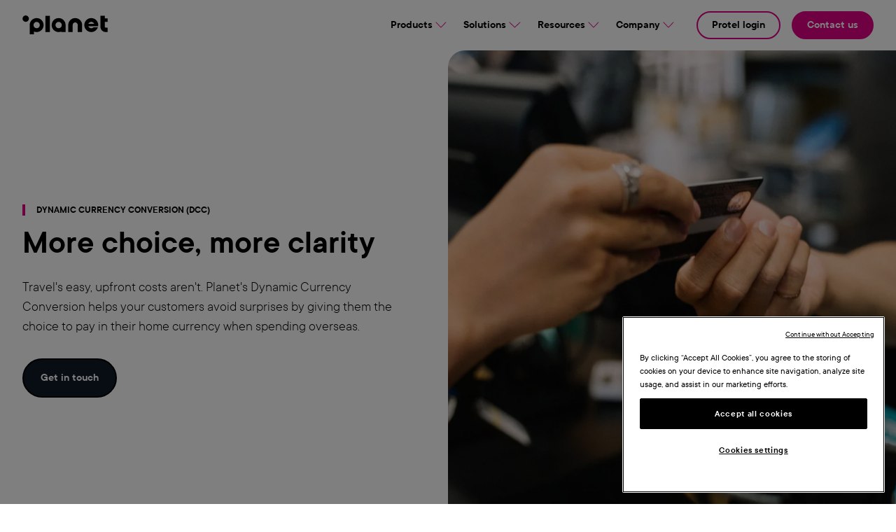

--- FILE ---
content_type: text/html; charset=UTF-8
request_url: https://www.weareplanet.com/dcc
body_size: 25694
content:
<!DOCTYPE html>
<!--[if IE 8 ]><html class="coh-ie8"  lang="en" dir="ltr" prefix="og: https://ogp.me/ns#"> <![endif]-->
<!--[if IE 9 ]><html class="coh-ie9"  lang="en" dir="ltr" prefix="og: https://ogp.me/ns#"> <![endif]-->
<!--[if (gt IE 9)|!(IE)]><!--> <html lang="en" dir="ltr" prefix="og: https://ogp.me/ns#"> <!--<![endif]-->
<head>
    <meta charset="utf-8" />
<script>(function(w,d,s,l,i){w[l]=w[l]||[];w[l].push({'gtm.start':
new Date().getTime(),event:'gtm.js'});var f=d.getElementsByTagName(s)[0],
j=d.createElement(s),dl=l!='dataLayer'?'&amp;l='+l:'';j.async=true;j.src=
'https://www.googletagmanager.com/gtm.js?id='+i+dl;f.parentNode.insertBefore(j,f);
})(window,document,'script','dataLayer','GTM-TTNX4Q2');
</script>
<meta name="description" content="DCC from Planet cuts the bank out and puts the money from these fees back into your bank account. No hidden fees." />
<link rel="canonical" href="https://www.weareplanet.com/dcc" />
<link rel="image_src" href="https://www.weareplanet.com/sites/default/files/images/planet-hero-default.jpg" />
<meta property="og:image" content="https://www.weareplanet.com/sites/default/files/images/planet-hero-default.jpg" />
<meta property="og:image:url" content="https://www.weareplanet.com/sites/default/files/images/planet-hero-default.jpg" />
<meta name="Generator" content="Drupal 10 (https://www.drupal.org)" />
<meta name="MobileOptimized" content="width" />
<meta name="HandheldFriendly" content="true" />
<meta name="viewport" content="width=device-width, initial-scale=1.0" />
<script type="application/ld+json">{
    "@context": "https://schema.org",
    "@graph": [
        {
            "@type": "Article",
            "@id": "https://www.weareplanet.com/dcc",
            "name": "Dynamic Currency Conversion (DCC)",
            "isAccessibleForFree": "True",
            "author": {
                "@type": "Organization",
                "@id": "https://www.weareplanet.com/",
                "logo": {
                    "@type": "ImageObject",
                    "url": "https://www.weareplanet.com/sites/default/files/styles/webp/public/2022-11/Planet%20Logo.png.webp?itok=VWXtEVb7"
                }
            }
        }
    ]
}</script>
<script src="https://www.google.com/recaptcha/api.js?hl=en" async defer></script>
<script src="https://www.google.com/recaptcha/api.js" async defer></script>
<link rel="icon" href="/sites/default/files/favicon.ico" type="image/vnd.microsoft.icon" />
<link rel="alternate" hreflang="en" href="https://www.weareplanet.com/dcc" />
<link rel="alternate" hreflang="es" href="https://www.weareplanet.com/es/dcc" />
<link rel="alternate" hreflang="fr" href="https://www.weareplanet.com/fr/dcc" />
<link rel="alternate" hreflang="it" href="https://www.weareplanet.com/it/dcc" />
<link rel="alternate" hreflang="de" href="https://www.weareplanet.com/de/dcc" />

    <title>Dynamic Currency Conversion (DCC) | Planet</title>
    <link rel="stylesheet" media="all" href="/sites/default/files/css/css_SLCqr9mR4oQIlGE7y6jXzsM5ee_DLwpaLrL_nkCp1Ek.css?delta=0&amp;language=en&amp;theme=cohesion_theme&amp;include=[base64]" />
<link rel="stylesheet" media="all" href="/sites/default/files/css/css_IL2aFcxKTdkieo4XWoN9ZulcVSTZ9SZPJCaex2W8uIw.css?delta=1&amp;language=en&amp;theme=cohesion_theme&amp;include=[base64]" />

    
    <cohesion-placeholder></cohesion-placeholder>
</head>
<body class="plnt-css-dcc dcc path-node page-node-type-page">
<a href="#main-content" class="visually-hidden focusable skip-link">
    Skip to main content
</a>
<noscript><iframe src="https://www.googletagmanager.com/ns.html?id=GTM-TTNX4Q2" height="0" width="0" style="display:none;visibility:hidden;"></iframe>
</noscript>
  <div class="dialog-off-canvas-main-canvas" data-off-canvas-main-canvas>
                   <div>
      

<div class="megamenu-complex-container">
  <header class='megamenu-header'>
    <div class="inside-header-container">
            <a class="megamenu-link go-home" href="/">
                        <img width="122" height="27" id="planet-logo" src="/resources/logo/planet_logo.svg" alt="Planet Logo" class="planet-logo">
              </a>
              <div class="header-menus">
                <nav class="header-menu main-menu">
                                      <span id="products" class="business-li megamenu-link">
                 <a class="megamenu-link business-link" href="javascript:void(0);">Products
                  <img id="products_img" src="/resources/icons/arrow-down.svg" alt="Icon pointing down"/>
                 </a>
               </span>
                                      <span id="solutions" class="business-li megamenu-link">
                 <a class="megamenu-link business-link" href="javascript:void(0);">Solutions
                  <img id="solutions_img" src="/resources/icons/arrow-down.svg" alt="Icon pointing down"/>
                 </a>
               </span>
                                      <span id="resources" class="business-li megamenu-link">
                 <a class="megamenu-link business-link" href="javascript:void(0);">Resources
                  <img id="resources_img" src="/resources/icons/arrow-down.svg" alt="Icon pointing down"/>
                 </a>
               </span>
                                      <span id="company" class="business-li megamenu-link">
                 <a class="megamenu-link business-link" href="javascript:void(0);">Company
                  <img id="company_img" src="/resources/icons/arrow-down.svg" alt="Icon pointing down"/>
                 </a>
               </span>
                                  </nav>
                <nav class="header-menu secondary-planet-menu">
                                      <span class="track-my-refund-menu-item protel-login">
                      <a class="megamenu-link" target="_blank"  href="https://app.protel.net">Protel login</a>
                    </span>
                                      <span class="track-my-refund-menu-item contact-us">
                      <a class="megamenu-link"  href="/contact">Contact us</a>
                    </span>
                                  </nav>
              </div>
    </div>
    <div class="inside-header-container--mobile-and-tablet">
            <a class="megamenu-link go-home" href="/">
                        <img id="planet-logo--mobile-and-tablet" src="/resources/logo/planet_logo.svg" alt="Planet Logo" class="planet-logo">
              </a>
              <span class="go-back-span display-none--desktop display-none">
         <a class="megamenu-link go-back-to-first-level display-none--desktop" href="#">
         <img src="/resources/icons/arrow-left.svg" alt="Go back icon" class="arrow-left">
         </a>
         Back
         </span>
              <img src="/resources/icons/hamburger-menu.svg" alt="Hamburger Menu" class="hamburger-menu">
              <img src="/resources/icons/closing-x.svg" alt="Close menu icon." class="close-hamburger-menu display-none rotate-right">
    </div>
  </header>
  <div class="megamenu-products__desktop display-none">
    <div class="megamenu-column megamenu-column--left">
      <span class="megamenu-column__title">Accept payments</span>
              <div class="megamenu-column__item">
          <a class="megamenu-link" href="/online-payments">
            <img class="megamenu-column__icon megamenu-column__icon__arrow" src="/resources/icons/white-arrow.svg"/>
            <span class="megamenu-column__mini-header">Online</span>
            <span class="megamenu-column__mini-text">Accept payments on your website, mobile app or via a secure link</span>
          </a>
        </div>
              <div class="megamenu-column__item">
          <a class="megamenu-link" href="/in-person-payments">
            <img class="megamenu-column__icon megamenu-column__icon__arrow" src="/resources/icons/home.svg"/>
            <span class="megamenu-column__mini-header">In-person</span>
            <span class="megamenu-column__mini-text">Take in-person payments inside, outside or on-the-go</span>
          </a>
        </div>
              <div class="megamenu-column__item">
          <a class="megamenu-link" href="/payments">
            <img class="megamenu-column__icon megamenu-column__icon__arrow" src="/resources/icons/accept-payments.svg"/>
            <span class="megamenu-column__mini-header">Accept payments</span>
            <span class="megamenu-column__mini-text">One partner to accept payments anywhere, anytime</span>
          </a>
        </div>
          </div>

    <div class="megamenu-column megamenu-column--grey megamenu-column--center">
      <span class="megamenu-column__title">Software for hospitality</span>
              <div class="megamenu-column__item">
          <a class="megamenu-link" href="/hotel-pms">
            <img class="megamenu-column__icon megamenu-column__icon__arrow" src="/resources/icons/bed.svg"/>
            <span class="megamenu-column__mini-header">Property Management System</span>
            <span class="megamenu-column__mini-text">Manage your day-to-day hotel operations easily and securely</span>
          </a>
        </div>
              <div class="megamenu-column__item">
          <a class="megamenu-link" href="/hotel-networking">
            <img class="megamenu-column__icon megamenu-column__icon__arrow" src="/resources/icons/wifi.svg"/>
            <span class="megamenu-column__mini-header">Hospitality network</span>
            <span class="megamenu-column__mini-text">Enterprise Wi-Fi, in-room entertainment, and fully managed hotel infrastructure</span>
          </a>
        </div>
            <span class="megamenu-column__title megamenu-column__title--mt32px">Software for retail</span>
              <div class="megamenu-column__item">
          <a class="megamenu-link" href="/order-management-system">
            <img class="megamenu-column__icon megamenu-column__icon__arrow" src="/resources/icons/shopping_cart.svg"/>
            <span class="megamenu-column__mini-header">Order Management Software</span>
            <span class="megamenu-column__mini-text">Fulfil online orders from your store efficiently</span>
          </a>
        </div>
          </div>
    <div class="megamenu-column megamenu-column--center">
      <span class="megamenu-column__title">Serve any customer</span>
              <div class="megamenu-column__item">
          <a class="megamenu-link" href="/dcc">
            <img class="megamenu-column__icon megamenu-column__icon__arrow" src="/resources/icons/dcc.svg"/>
            <span class="megamenu-column__mini-header">Dynamic Currency Conversion</span>
            <span class="megamenu-column__mini-text">Localise the checkout experience for international customers</span>
          </a>
        </div>
              <div class="megamenu-column__item">
          <a class="megamenu-link" href="/multi-currency-pricing">
            <img class="megamenu-column__icon megamenu-column__icon__arrow" src="/resources/icons/dollar.svg"/>
            <span class="megamenu-column__mini-header">Multi Currency Pricing</span>
            <span class="megamenu-column__mini-text">Localise the browsing experience for international customers.</span>
          </a>
        </div>
              <div class="megamenu-column__item">
          <a class="megamenu-link" href="/payment-methods">
            <img class="megamenu-column__icon megamenu-column__icon__arrow" src="/resources/icons/cards.svg"/>
            <span class="megamenu-column__mini-header">Payment methods</span>
            <span class="megamenu-column__mini-text">Explore payment options for your checkout.</span>
          </a>
        </div>
          </div>
    <div class="lavender-metacontainer">
      <div class="megamenu-column megamenu-column--lavender magamenu-column--right">
        <span class="megamenu-column__title">Tax Free for merchants</span>
                  <div class="megamenu-column__item">
            <a class="megamenu-link" href="/vat-refund">
              <img class="megamenu-column__icon megamenu-column__icon__arrow" src="/resources/icons/issuing.svg"/>
              <span class="megamenu-column__mini-header">Issuing</span>
              <span class="megamenu-column__mini-text">Issue Tax Free forms – at scale</span>
            </a>
          </div>
                  <div class="megamenu-column__item">
            <a class="megamenu-link" target="_blank" href="https://www.planetpayment.com/shopper-journey">
              <img class="megamenu-column__icon megamenu-column__icon__arrow" src="/resources/icons/plug.svg"/>
              <span class="megamenu-column__mini-header">Shopper journey</span>
              <span class="megamenu-column__mini-text">Track VAT refunds near real-time.</span>
            </a>
          </div>
                <span class="megamenu-column__title megamenu-column__title--taxfree-for-shoppers">Tax Free for Shoppers</span>
        <span class="track-my-refund-menu-item megamenu-cta-button">
            <a class="megamenu-link" href="https://www.planetpayment.com/track-my-refund" target="_blank">Track my refund</a>
            </span>
      </div>
    </div>
  </div>

  <div class="megamenu-solutions__desktop display-none">
          <div class="megamenu-solutions megamenu-solutions-retail">
        <a class="megamenu-link" class="big-box-link" href="/retail">
          <img class="solutions-column__icon" src="/resources/icons/Retail.svg"/>
          <div class="megamenu-solutions__middle-layer">
            <div class="ttl-and-txt">
              <div class="solutions-column__title">Retail</div>
              <div class="solutions-column__text">Bring your payments, Tax Free, and OMS together with Planet</div>
            </div>
            <div class="megamenu-solutions__image_container">
              <img src="/resources/icons/arrow_west_north.svg">
            </div>
          </div>
        </a>
      </div>
          <div class="megamenu-solutions megamenu-solutions-hospitality">
        <a class="megamenu-link" class="big-box-link" href="/hospitality">
          <img class="solutions-column__icon" src="/resources/icons/Hospitality_Changed.svg"/>
          <div class="megamenu-solutions__middle-layer">
            <div class="ttl-and-txt">
              <div class="solutions-column__title">Hospitality</div>
              <div class="solutions-column__text">Payments and Software for hotels, bars, restaurants and quick service outlets</div>
            </div>
            <div class="megamenu-solutions__image_container">
              <img src="/resources/icons/arrow_west_north.svg">
            </div>
          </div>
        </a>
      </div>
          <div class="megamenu-solutions megamenu-solutions-travel">
        <a class="megamenu-link" class="big-box-link" href="/travel">
          <img class="solutions-column__icon" src="/resources/icons/car.svg"/>
          <div class="megamenu-solutions__middle-layer">
            <div class="ttl-and-txt">
              <div class="solutions-column__title">Travel</div>
              <div class="solutions-column__text">Create smoother payments journeys</div>
            </div>
            <div class="megamenu-solutions__image_container">
              <img src="/resources/icons/arrow_west_north.svg">
            </div>
          </div>
        </a>
      </div>
      </div>
  <div class="megamenu-resources__desktop display-none">
    <div class="navigation-items navigation-items--first">
              <div class="navigation-item navigation-item--blogs">
          <a class="megamenu-link" href="/blog">
            <div class="megamenu-column__mini-header">Blogs</div>
            <div class="megamenu-column__mini-text">Read about the latest insights, trends and topics from Planet</div>
          </a>
        </div>
              <div class="navigation-item navigation-item--customers">
          <a class="megamenu-link" href="/case-studies">
            <div class="megamenu-column__mini-header">Customer stories</div>
            <div class="megamenu-column__mini-text">Discover why businesses around the world choose Planet</div>
          </a>
        </div>
              <div class="navigation-item navigation-item--customer-resources">
          <a class="megamenu-link" href="/customer-resources-library">
            <div class="megamenu-column__mini-header">Customer resources</div>
            <div class="megamenu-column__mini-text">Committed to exceptional support and resources for a seamless experience</div>
          </a>
        </div>
              <div class="navigation-item navigation-item--partners">
          <a class="megamenu-link" href="/partners">
            <div class="megamenu-column__mini-header">Partners</div>
            <div class="megamenu-column__mini-text">Meet the partners we work with to bring more to the end customer</div>
          </a>
        </div>
          </div>
    <div class="navigation-items navigation-items--second">
              <div class="navigation-item navigation-item--ebooks">
                      <a class="megamenu-link" href="/ebooks">
              <div class="megamenu-column__mini-header">Guides & reports</div>
              <div class="megamenu-column__mini-text">Discover valuable industry insights in our latest guides and e-books</div>
            </a>
                  </div>
              <div class="navigation-item navigation-item--partners">
                                    <a class="megamenu-link" target="_blank" href="https://ecampus.weareplanet.com/local/coursecatalogue/index.php?categoryid=4">
                <div class="megamenu-column__mini-header">Planet ecampus</div>
                <div class="megamenu-column__mini-text">Browse our wide range of courses designed to enhance your knowledge of Planet’s products</div>
              </a>
                              </div>
            <div class="navigation-item"></div>
      <div class="navigation-item"></div>
      <div class="navigation-item"></div>
    </div>
    <div class="last-four-case-studies">
      <div class="megamenu-column__title">Featured customer stories</div>
      <div class="iteration-container">
                  <a class="megamenu-link" href="/case-studies/autosense-ev-charging">
            <div class="last-four-case-studies__case_study">
              <div class="four-last-case-studies__item" style="background: url('/sites/default/files/styles/wide/public/2025-12/0L1A3478%20%281%29.jpg.webp'); background-size: cover; background-repeat: no-repeat; background-position: center;"></div>
              <span class="megamenu-column__mini-header">How autoSense accelerated EV charging innovation with Planet’s Datatrans platform </span>
            </div>
          </a>
                  <a class="megamenu-link" href="/case-studies/bergwelt-grindelwald-resort">
            <div class="last-four-case-studies__case_study">
              <div class="four-last-case-studies__item" style="background: url('/sites/default/files/styles/wide/public/2025-11/_01_Bergwelt%20Grindelwald_Alpine%20Design%20Resort%20%281%29%20%281%29.jpg.webp'); background-size: cover; background-repeat: no-repeat; background-position: center;"></div>
              <span class="megamenu-column__mini-header">How Bergwelt Grindelwald resort doubled its reservations with Protel PMS &amp; Canary messaging </span>
            </div>
          </a>
                  <a class="megamenu-link" href="/case-studies/keadeen-hotel">
            <div class="last-four-case-studies__case_study">
              <div class="four-last-case-studies__item" style="background: url('/sites/default/files/styles/wide/public/2025-08/02-keadeen-spring-2019-scaled.jpg.webp'); background-size: cover; background-repeat: no-repeat; background-position: center;"></div>
              <span class="megamenu-column__mini-header">Genuine Irish Hospitality at The Keadeen Hotel, powered by HotSoft PMS </span>
            </div>
          </a>
                  <a class="megamenu-link" href="/case-study/coventry-building-society-arena">
            <div class="last-four-case-studies__case_study">
              <div class="four-last-case-studies__item" style="background: url('/sites/default/files/styles/wide/public/2025-08/CBS%201.jpg.webp'); background-size: cover; background-repeat: no-repeat; background-position: center;"></div>
              <span class="megamenu-column__mini-header">How Planet powers fast, flexible payments with Oracle Simphony at Coventry Building Society Arena </span>
            </div>
          </a>
              </div>
    </div>
  </div>
  <div class="megamenu-company__desktop display-none">
    <div class="navigation-items">
              <div class="navigation-item navigation-item--about">
          <a class="megamenu-link" href="/about">
            <div class="megamenu-column__mini-header">About us</div>
            <div class="megamenu-column__mini-text">Find out more about Planet, our integrated solutions, and who we serve</div>
          </a>
        </div>
              <div class="navigation-item navigation-item--newsroom">
          <a class="megamenu-link" href="/news">
            <div class="megamenu-column__mini-header">Newsroom</div>
            <div class="megamenu-column__mini-text">Find resources and Planet contact details for press and media</div>
          </a>
        </div>
              <div class="navigation-item navigation-item--careers">
          <a class="megamenu-link" href="/events">
            <div class="megamenu-column__mini-header">Planet events</div>
            <div class="megamenu-column__mini-text">Join us at global industry events and discover how Planet is shaping the future of payments and software</div>
          </a>
        </div>
              <div class="navigation-item navigation-item--support">
          <a class="megamenu-link" href="/support">
            <div class="megamenu-column__mini-header">Support</div>
            <div class="megamenu-column__mini-text">Get in touch with us today for local support in your country</div>
          </a>
        </div>
          </div>
  </div>
</div>
<!-- Megamenu for mobile and tablet -->
<div class="megamenu-mobile-and-tablets display-none">
  <div class="merged-menu-items">
    <a class="arrow-right-anchor megamenu-link" id="anchor-products" href="javascript:void(0);" alt="An arrow pointing right.">Products
      <img src="/resources/icons/arrow-right-megamenu.svg" alt="An arrow pointing right."></a>
    <a class="arrow-right-anchor megamenu-link" id="anchor-solutions" href="javascript:void(0);" alt="An arrow pointing right.">Solutions
      <img src="/resources/icons/arrow-right-megamenu.svg" alt="An arrow pointing right."></a>
    <a class="arrow-right-anchor megamenu-link" id="anchor-resources" href="javascript:void(0);" alt="An arrow pointing right.">Resources
      <img src="/resources/icons/arrow-right-megamenu.svg" alt="An arrow pointing right."></a>
    <a class="arrow-right-anchor megamenu-link" id="anchor-company" href="javascript:void(0);" alt="An arrow pointing right.">Company
      <img src="/resources/icons/arrow-right-megamenu.svg" alt="An arrow pointing right."></a>
    <span class="protel-login">
      <a class="megamenu-link" target="_blank" href="https://app.protel.net">Protel login</a>
      </span>
    <span class="contact-us">
              <a class="megamenu-link" href="/contact">Contact us</a>
            </span>
  </div>
  <div class="megamenu-mobile-and-tablets__container megamenu-mobile-and-tablets__container--products display-none">
    <div class="megamenu-column megamenu-column--left">
      <span class="megamenu-column__title">Accept payments</span>
              <div class="megamenu-column__item">
          <a class="megamenu-link" href="/online-payments">
            <div class="img-and-mini-header-container">
              <div class="img-and-mini-header-sub-container">
                <div class="img-wrapper">
                  <img class="megamenu-column__icon megamenu-column__icon__arrow" src="/resources/icons/white-arrow.svg"/>
                </div>
                <span class="megamenu-column__mini-header">Online</span>
              </div>
              <img src="/resources/icons/arrow-right-megamenu.svg" alt="An arrow pointing right.">
            </div>
            <span class="megamenu-column__mini-text">Accept payments on your website, mobile app or via a secure link</span>
          </a>
        </div>
              <div class="megamenu-column__item">
          <a class="megamenu-link" href="/in-person-payments">
            <div class="img-and-mini-header-container">
              <div class="img-and-mini-header-sub-container">
                <div class="img-wrapper">
                  <img class="megamenu-column__icon megamenu-column__icon__arrow" src="/resources/icons/home.svg"/>
                </div>
                <span class="megamenu-column__mini-header">In-person</span>
              </div>
              <img src="/resources/icons/arrow-right-megamenu.svg" alt="An arrow pointing right.">
            </div>
            <span class="megamenu-column__mini-text">Take in-person payments inside, outside or on-the-go</span>
          </a>
        </div>
              <div class="megamenu-column__item">
          <a class="megamenu-link" href="/payments">
            <div class="img-and-mini-header-container">
              <div class="img-and-mini-header-sub-container">
                <div class="img-wrapper">
                  <img class="megamenu-column__icon megamenu-column__icon__arrow" src="/resources/icons/accept-payments.svg"/>
                </div>
                <span class="megamenu-column__mini-header">Accept payments</span>
              </div>
              <img src="/resources/icons/arrow-right-megamenu.svg" alt="An arrow pointing right.">
            </div>
            <span class="megamenu-column__mini-text">One partner to accept payments anywhere, anytime</span>
          </a>
        </div>
          </div>
    <div class="megamenu-column megamenu-column--grey megamenu-column--center">
      <span class="megamenu-column__title">Software for Hospitality</span>
              <div class="megamenu-column__item">
          <a class="megamenu-link" href="/hotel-pms">
            <div class="img-and-mini-header-container">
              <div class="img-and-mini-header-sub-container">
                <div class="img-wrapper">
                  <img class="megamenu-column__icon megamenu-column__icon__arrow" src="/resources/icons/bed.svg"/>
                </div>
                <span class="megamenu-column__mini-header">Property Management System</span>
              </div>
              <img src="/resources/icons/arrow-right-megamenu.svg" alt="An arrow pointing right.">
            </div>
            <span class="megamenu-column__mini-text">Manage your day-to-day hotel operations easily and securely</span>
          </a>
        </div>
              <div class="megamenu-column__item">
          <a class="megamenu-link" href="/hotel-networking">
            <div class="img-and-mini-header-container">
              <div class="img-and-mini-header-sub-container">
                <div class="img-wrapper">
                  <img class="megamenu-column__icon megamenu-column__icon__arrow" src="/resources/icons/wifi.svg"/>
                </div>
                <span class="megamenu-column__mini-header">Hospitality network</span>
              </div>
              <img src="/resources/icons/arrow-right-megamenu.svg" alt="An arrow pointing right.">
            </div>
            <span class="megamenu-column__mini-text">Enterprise Wi-Fi, in-room entertainment, and fully managed hotel infrastructure</span>
          </a>
        </div>
            <span class="megamenu-column__title">Software for Retail</span>
              <div class="megamenu-column__item">
          <a class="megamenu-link" href="/order-management-system">
            <div class="img-and-mini-header-container">
              <div class="img-and-mini-header-sub-container">
                <div class="img-wrapper">
                  <img class="megamenu-column__icon megamenu-column__icon__arrow" src="/resources/icons/shopping_cart.svg"/>
                </div>
                <span class="megamenu-column__mini-header">Order Management Software</span>
              </div>
              <img src="/resources/icons/arrow-right-megamenu.svg" alt="An arrow pointing right.">
            </div>
            <span class="megamenu-column__mini-text">Fulfil online orders from your store efficiently</span>
          </a>
        </div>
          </div>
    <div class="megamenu-column megamenu-column--center">
      <span class="megamenu-column__title">Serve any customer</span>
              <div class="megamenu-column__item">
          <a class="megamenu-link" href="/dcc">
            <div class="img-and-mini-header-container">
              <div class="img-and-mini-header-sub-container">
                <div class="img-wrapper">
                  <img class="megamenu-column__icon megamenu-column__icon__arrow" src="/resources/icons/dcc.svg"/>
                </div>
                <span class="megamenu-column__mini-header">Dynamic Currency Conversion</span>
              </div>
              <img src="/resources/icons/arrow-right-megamenu.svg" alt="An arrow pointing right.">
            </div>
            <span class="megamenu-column__mini-text">Localise the checkout experience for international customers</span>
          </a>
        </div>
              <div class="megamenu-column__item">
          <a class="megamenu-link" href="/multi-currency-pricing">
            <div class="img-and-mini-header-container">
              <div class="img-and-mini-header-sub-container">
                <div class="img-wrapper">
                  <img class="megamenu-column__icon megamenu-column__icon__arrow" src="/resources/icons/dollar.svg"/>
                </div>
                <span class="megamenu-column__mini-header">Multi Currency Pricing</span>
              </div>
              <img src="/resources/icons/arrow-right-megamenu.svg" alt="An arrow pointing right.">
            </div>
            <span class="megamenu-column__mini-text">Localise the browsing experience for international customers.</span>
          </a>
        </div>
              <div class="megamenu-column__item">
          <a class="megamenu-link" href="/payment-methods">
            <div class="img-and-mini-header-container">
              <div class="img-and-mini-header-sub-container">
                <div class="img-wrapper">
                  <img class="megamenu-column__icon megamenu-column__icon__arrow" src="/resources/icons/cards.svg"/>
                </div>
                <span class="megamenu-column__mini-header">Payment methods</span>
              </div>
              <img src="/resources/icons/arrow-right-megamenu.svg" alt="An arrow pointing right.">
            </div>
            <span class="megamenu-column__mini-text">Explore payment options for your checkout.</span>
          </a>
        </div>
          </div>
    <div class="lavender-metacontainer">
      <div class="megamenu-column megamenu-column--lavender magamenu-column--right">
        <span class="megamenu-column__title">Tax Free for Merchants</span>
                  <div class="megamenu-column__item">
            <a class="megamenu-link" href="/vat-refund">
              <div class="img-and-mini-header-container">
                <div class="img-and-mini-header-sub-container">
                  <div class="img-wrapper">
                    <img class="megamenu-column__icon megamenu-column__icon__arrow" src="/resources/icons/issuing.svg"/>
                  </div>
                  <span class="megamenu-column__mini-header">Issuing</span>
                </div>
                <img src="/resources/icons/arrow-right-megamenu.svg" alt="An arrow pointing right.">
              </div>
              <span class="megamenu-column__mini-text">Issue Tax Free forms – at scale</span>
            </a>
          </div>
                  <div class="megamenu-column__item">
            <a class="megamenu-link" target="_blank" href="https://www.planetpayment.com/shopper-journey">
              <div class="img-and-mini-header-container">
                <div class="img-and-mini-header-sub-container">
                  <div class="img-wrapper">
                    <img class="megamenu-column__icon megamenu-column__icon__arrow" src="/resources/icons/plug.svg"/>
                  </div>
                  <span class="megamenu-column__mini-header">Shopper journey</span>
                </div>
                <img src="/resources/icons/arrow-right-megamenu.svg" alt="An arrow pointing right.">
              </div>
              <span class="megamenu-column__mini-text">Track VAT refunds near real-time.</span>
            </a>
          </div>
                <span class="megamenu-column__title megamenu-column__title--taxfree-for-shoppers">Tax Free for Shoppers</span>
        <span class="track-my-refund-menu-item megamenu-cta-button">
            <a class="megamenu-link" target="_blank" href="https://www.planetpayment.com/track-my-refund">Track my refund</a>
            </span>
      </div>
    </div>
  </div>
  <div class="megamenu-mobile-and-tablets__container megamenu-mobile-and-tablets__container--solutions display-none">
          <div class="megamenu-solutions megamenu-solutions-retail">
        <a class="megamenu-link" class="big-box-link" href="/retail">
          <img class="solutions-column__icon" src="/resources/icons/Retail.svg"/>
          <div class="megamenu-solutions__middle-layer">
            <div class="ttl-and-txt">
              <div class="solutions-column__title">Retail</div>
              <div class="solutions-column__text">Bring your payments, Tax Free, and OMS together with Planet</div>
            </div>
            <div class="megamenu-solutions__image_container">
              <img src="/resources/icons/arrow_west_north.svg">
            </div>
          </div>
        </a>
      </div>
          <div class="megamenu-solutions megamenu-solutions-hospitality">
        <a class="megamenu-link" class="big-box-link" href="/hospitality">
          <img class="solutions-column__icon" src="/resources/icons/Hospitality_Changed.svg"/>
          <div class="megamenu-solutions__middle-layer">
            <div class="ttl-and-txt">
              <div class="solutions-column__title">Hospitality</div>
              <div class="solutions-column__text">Payments and Software for hotels, bars, restaurants and quick service outlets</div>
            </div>
            <div class="megamenu-solutions__image_container">
              <img src="/resources/icons/arrow_west_north.svg">
            </div>
          </div>
        </a>
      </div>
          <div class="megamenu-solutions megamenu-solutions-travel">
        <a class="megamenu-link" class="big-box-link" href="/travel">
          <img class="solutions-column__icon" src="/resources/icons/car.svg"/>
          <div class="megamenu-solutions__middle-layer">
            <div class="ttl-and-txt">
              <div class="solutions-column__title">Travel</div>
              <div class="solutions-column__text">Create smoother payments journeys</div>
            </div>
            <div class="megamenu-solutions__image_container">
              <img src="/resources/icons/arrow_west_north.svg">
            </div>
          </div>
        </a>
      </div>
      </div>
  <div class="megamenu-mobile-and-tablets__container megamenu-mobile-and-tablets__container--resources display-none">
    <div class="navigation-items">
              <div class="navigation-item navigation-item--blogs">
          <a class="megamenu-link" href="/blog">
            <div class="megamenu-column__mini-header">Blogs</div>
            <div class="megamenu-column__mini-text">Read about the latest insights, trends and topics from Planet</div>
          </a>
        </div>
              <div class="navigation-item navigation-item--customers">
          <a class="megamenu-link" href="/case-studies">
            <div class="megamenu-column__mini-header">Customer stories</div>
            <div class="megamenu-column__mini-text">Discover why businesses around the world choose Planet</div>
          </a>
        </div>
              <div class="navigation-item navigation-item--customer-resources">
          <a class="megamenu-link" href="/customer-resources-library">
            <div class="megamenu-column__mini-header">Customer resources</div>
            <div class="megamenu-column__mini-text">Committed to exceptional support and resources for a seamless experience</div>
          </a>
        </div>
              <div class="navigation-item navigation-item--partners">
          <a class="megamenu-link" href="/partners">
            <div class="megamenu-column__mini-header">Partners</div>
            <div class="megamenu-column__mini-text">Meet the partners we work with to bring more to the end customer</div>
          </a>
        </div>
              <div class="navigation-item navigation-item--ebooks">
          <a class="megamenu-link" href="/ebooks">
            <div class="megamenu-column__mini-header">Guides & reports</div>
            <div class="megamenu-column__mini-text">Discover valuable industry insights in our latest guides and e-books</div>
          </a>
        </div>
              <div class="navigation-item navigation-item--partners">
          <a class="megamenu-link" target="_blank" href="https://ecampus.weareplanet.com/local/coursecatalogue/index.php?categoryid=4">
            <div class="megamenu-column__mini-header">Planet ecampus</div>
            <div class="megamenu-column__mini-text">Browse our wide range of courses designed to enhance your knowledge of Planet’s products</div>
          </a>
        </div>
          </div>
    <div class="last-four-case-studies">
      <div class="megamenu-column__title">Featured customer stories</div>
      <div class="iteration-container">
                          <a class="megamenu-link" href="/case-studies/autosense-ev-charging">
            <div class="last-four-case-studies__case_study">
              <div class="four-last-case-studies__item four-last-case-studies__item--last" style="background: url('/sites/default/files/styles/wide/public/2025-12/0L1A3478%20%281%29.jpg.webp'); background-size: cover; background-repeat: no-repeat; background-position: center;"></div>
                              <span class="megamenu-column__mini-header">How autoSense accelerated EV charging innovation with Planet’s Datatrans platform </span>
                          </div>
          </a>
                  <a class="megamenu-link" href="/case-studies/bergwelt-grindelwald-resort">
            <div class="last-four-case-studies__case_study">
              <div class="four-last-case-studies__item four-last-case-studies__item--last" style="background: url('/sites/default/files/styles/wide/public/2025-11/_01_Bergwelt%20Grindelwald_Alpine%20Design%20Resort%20%281%29%20%281%29.jpg.webp'); background-size: cover; background-repeat: no-repeat; background-position: center;"></div>
                              <span class="megamenu-column__mini-header">How Bergwelt Grindelwald resort doubled its reservations with Protel PMS &amp; Canary messaging </span>
                          </div>
          </a>
                  <a class="megamenu-link" href="/case-studies/keadeen-hotel">
            <div class="last-four-case-studies__case_study">
              <div class="four-last-case-studies__item four-last-case-studies__item--last" style="background: url('/sites/default/files/styles/wide/public/2025-08/02-keadeen-spring-2019-scaled.jpg.webp'); background-size: cover; background-repeat: no-repeat; background-position: center;"></div>
                              <span class="megamenu-column__mini-header">Genuine Irish Hospitality at The Keadeen Hotel, powered by HotSoft PMS </span>
                          </div>
          </a>
                  <a class="megamenu-link" href="/case-study/coventry-building-society-arena">
            <div class="last-four-case-studies__case_study">
              <div class="four-last-case-studies__item four-last-case-studies__item--last" style="background: url('/sites/default/files/styles/wide/public/2025-08/CBS%201.jpg.webp'); background-size: cover; background-repeat: no-repeat; background-position: center;"></div>
                              <span class="megamenu-column__mini-header megamenu-column__mini-header--last">How Planet powers fast, flexible payments with Oracle Simphony at Coventry Building Society Arena </span>
                          </div>
          </a>
              </div>
    </div>
  </div>
  <div class="megamenu-mobile-and-tablets__container megamenu-mobile-and-tablets__container--company display-none">
    <div class="navigation-items">
              <div class="navigation-item navigation-item--about">
          <a class="megamenu-link" href="/about">
            <div class="megamenu-column__mini-header">About us</div>
            <div class="megamenu-column__mini-text">Find out more about Planet, our integrated solutions, and who we serve</div>
          </a>
        </div>
              <div class="navigation-item navigation-item--newsroom">
          <a class="megamenu-link" href="/news">
            <div class="megamenu-column__mini-header">Newsroom</div>
            <div class="megamenu-column__mini-text">Find resources and Planet contact details for press and media</div>
          </a>
        </div>
              <div class="navigation-item navigation-item--careers">
          <a class="megamenu-link" href="/events">
            <div class="megamenu-column__mini-header">Planet events</div>
            <div class="megamenu-column__mini-text">Join us at global industry events and discover how Planet is shaping the future of payments and software</div>
          </a>
        </div>
              <div class="navigation-item navigation-item--support">
          <a class="megamenu-link" href="/support">
            <div class="megamenu-column__mini-header">Support</div>
            <div class="megamenu-column__mini-text">Get in touch with us today for local support in your country</div>
          </a>
        </div>
          </div>
  </div>
</div>
<div id="block-cohesion-theme-content">
  
    
      <div >
		



<div
	class="flex flex-col-reverse md:flex-col relative bg-white paragraph--hero-component">

	<!-- Background container -->
	<div class="relative md:absolute top-0 left-0 w-full h-full">
		<div
			class="max-w-7xl px-4 md:px-8 2xl:px-0 mx-auto grid grid-cols-1 md:grid-cols-2 md:min-h-[700px]">

			<!-- Left content -->
			<div class="md:items-center flex">
				<div class="w-full md:pr-8 lg:pr-16">

											<p class="block text-sm font-semibold leading-4 mt-6 md:mt-4 pl-4 uppercase border-l-4 border-solid border-l-[#E00083] mb-4">
							Dynamic Currency Conversion (DCC)
						</p>
					
											<h1 class="mt-4 block font-semibold text-[28px] leading-tight md:leading-[3rem] md:text-5xl">
							More choice, more clarity
						</h1>
					
											<div class="mt-4 md:mt-6 font-light leading-[22px] md:leading-[20px] text-[16px] md:text-[20px] hero-desc-paragraph">
							<p class="coh-paragraph coh-style-b200 ssa-instance-2faa38f89bc739f5bfa82bc4681a9e9a coh-ce-cpt__v3_hero_50_50_bleed_image-d7adc4" style="--tw-backdrop-blur:;--tw-backdrop-brightness:;--tw-backdrop-contrast:;--tw-backdrop-grayscale:;--tw-backdrop-hue-rotate:;--tw-backdrop-invert:;--tw-backdrop-opacity:;--tw-backdrop-saturate:;--tw-backdrop-sepia:;--tw-blur:;--tw-border-spacing-x:0;--tw-border-spacing-y:0;--tw-brightness:;--tw-contain-layout:;--tw-contain-paint:;--tw-contain-size:;--tw-contain-style:;--tw-contrast:;--tw-drop-shadow:;--tw-gradient-from-position:;--tw-gradient-to-position:;--tw-gradient-via-position:;--tw-grayscale:;--tw-hue-rotate:;--tw-invert:;--tw-numeric-figure:;--tw-numeric-fraction:;--tw-numeric-spacing:;--tw-ordinal:;--tw-pan-x:;--tw-pan-y:;--tw-pinch-zoom:;--tw-ring-color:rgb(59 130 246 / 0.5);--tw-ring-inset:;--tw-ring-offset-color:#fff;--tw-ring-offset-shadow:0 0 #0000;--tw-ring-offset-width:0px;--tw-ring-shadow:0 0 #0000;--tw-rotate:0;--tw-saturate:;--tw-scale-x:1;--tw-scale-y:1;--tw-scroll-snap-strictness:proximity;--tw-sepia:;--tw-shadow-colored:0 0 #0000;--tw-shadow:0 0 #0000;--tw-skew-x:0;--tw-skew-y:0;--tw-slashed-zero:;--tw-translate-x:0;--tw-translate-y:0;-webkit-font-smoothing:antialiased;-webkit-text-stroke-width:0px;background-color:transparent;border-width:0px;box-sizing:border-box;color:rgb(0, 0, 0);font-family:&quot;TT Commons&quot;;font-size:1.25rem;font-style:normal;font-variant-caps:normal;font-variant-ligatures:normal;font-weight:300;letter-spacing:normal;line-height:1.75rem;margin:0px;orphans:2;outline:0px;padding:0px;text-align:start;text-decoration-color:initial;text-decoration-style:initial;text-decoration-thickness:initial;text-indent:0px;text-transform:none;vertical-align:baseline;white-space:normal;widows:2;word-spacing:0px;">Travel's easy, upfront costs aren't. Planet's Dynamic Currency Conversion helps your customers avoid surprises by giving them the choice to pay in their home currency when spending overseas.</p>
						</div>
					
					<!-- CTA buttons -->
											<div class="mt-8 flex flex-col md:flex-row gap-2 md:gap-4">

															<a href="#webform" class="planet-btn-primary-black" >
									Get in touch
								</a>
							
							
						</div>
					
				</div>
			</div>

			<div></div>
		</div>
	</div>


	<!-- Media/Form section -->
	<div class=" grid grid-cols-1 md:grid-cols-2 bg-white md:min-h-[700px]">
		<div></div>

						<!-- Image -->
				<div class="rounded-lg md:rounded-l-3xl md:rounded-r-none order-1 md:order-2 bg-gray-200 bg-cover bg-center min-h-[300px] md:min-h-[600px]" style="background-image: url(https://www.weareplanet.com/sites/default/files/styles/max_1300x1300/public/2023-10/Dynamic%20Currency%20Conversion.jpg.webp?itok=Qav6KY69);"></div>
					</div>

	</div>

				<div class="logos-partners py-6 bg-white">
		<div class="swiper swiper-brands">
			<div class="swiper-wrapper">
																
																						<div class="swiper-slide text-center">
																											<div style="background-image: url('/resources/logos/default/elcorteingles.svg')" class="min-h-[68px] max-w-24 inline-block h-full w-full bg-no-repeat bg-center bg-contain"></div>
																								</div>
													<div class="swiper-slide text-center">
																											<div style="background-image: url('/resources/logos/default/selfridgesandco.svg')" class="min-h-[68px] max-w-24 inline-block h-full w-full bg-no-repeat bg-center bg-contain"></div>
																								</div>
													<div class="swiper-slide text-center">
																											<div style="background-image: url('/resources/logos/default/nhhotelgroup.svg')" class="min-h-[68px] max-w-24 inline-block h-full w-full bg-no-repeat bg-center bg-contain"></div>
																								</div>
													<div class="swiper-slide text-center">
																											<div style="background-image: url('/resources/logos/default/tuigroup.svg')" class="min-h-[68px] max-w-24 inline-block h-full w-full bg-no-repeat bg-center bg-contain"></div>
																								</div>
													<div class="swiper-slide text-center">
																											<div style="background-image: url('/resources/logos/default/printemps.svg')" class="min-h-[68px] max-w-24 inline-block h-full w-full bg-no-repeat bg-center bg-contain"></div>
																								</div>
													<div class="swiper-slide text-center">
																											<div style="background-image: url('/resources/logos/default/elcorteingles.svg')" class="min-h-[68px] max-w-24 inline-block h-full w-full bg-no-repeat bg-center bg-contain"></div>
																								</div>
													<div class="swiper-slide text-center">
																											<div style="background-image: url('/resources/logos/default/selfridgesandco.svg')" class="min-h-[68px] max-w-24 inline-block h-full w-full bg-no-repeat bg-center bg-contain"></div>
																								</div>
													<div class="swiper-slide text-center">
																											<div style="background-image: url('/resources/logos/default/nhhotelgroup.svg')" class="min-h-[68px] max-w-24 inline-block h-full w-full bg-no-repeat bg-center bg-contain"></div>
																								</div>
													<div class="swiper-slide text-center">
																											<div style="background-image: url('/resources/logos/default/tuigroup.svg')" class="min-h-[68px] max-w-24 inline-block h-full w-full bg-no-repeat bg-center bg-contain"></div>
																								</div>
													<div class="swiper-slide text-center">
																											<div style="background-image: url('/resources/logos/default/printemps.svg')" class="min-h-[68px] max-w-24 inline-block h-full w-full bg-no-repeat bg-center bg-contain"></div>
																								</div>
													<div class="swiper-slide text-center">
																											<div style="background-image: url('/resources/logos/default/elcorteingles.svg')" class="min-h-[68px] max-w-24 inline-block h-full w-full bg-no-repeat bg-center bg-contain"></div>
																								</div>
													<div class="swiper-slide text-center">
																											<div style="background-image: url('/resources/logos/default/selfridgesandco.svg')" class="min-h-[68px] max-w-24 inline-block h-full w-full bg-no-repeat bg-center bg-contain"></div>
																								</div>
													<div class="swiper-slide text-center">
																											<div style="background-image: url('/resources/logos/default/nhhotelgroup.svg')" class="min-h-[68px] max-w-24 inline-block h-full w-full bg-no-repeat bg-center bg-contain"></div>
																								</div>
													<div class="swiper-slide text-center">
																											<div style="background-image: url('/resources/logos/default/tuigroup.svg')" class="min-h-[68px] max-w-24 inline-block h-full w-full bg-no-repeat bg-center bg-contain"></div>
																								</div>
													<div class="swiper-slide text-center">
																											<div style="background-image: url('/resources/logos/default/printemps.svg')" class="min-h-[68px] max-w-24 inline-block h-full w-full bg-no-repeat bg-center bg-contain"></div>
																								</div>
													<div class="swiper-slide text-center">
																											<div style="background-image: url('/resources/logos/default/elcorteingles.svg')" class="min-h-[68px] max-w-24 inline-block h-full w-full bg-no-repeat bg-center bg-contain"></div>
																								</div>
													<div class="swiper-slide text-center">
																											<div style="background-image: url('/resources/logos/default/selfridgesandco.svg')" class="min-h-[68px] max-w-24 inline-block h-full w-full bg-no-repeat bg-center bg-contain"></div>
																								</div>
													<div class="swiper-slide text-center">
																											<div style="background-image: url('/resources/logos/default/nhhotelgroup.svg')" class="min-h-[68px] max-w-24 inline-block h-full w-full bg-no-repeat bg-center bg-contain"></div>
																								</div>
													<div class="swiper-slide text-center">
																											<div style="background-image: url('/resources/logos/default/tuigroup.svg')" class="min-h-[68px] max-w-24 inline-block h-full w-full bg-no-repeat bg-center bg-contain"></div>
																								</div>
													<div class="swiper-slide text-center">
																											<div style="background-image: url('/resources/logos/default/printemps.svg')" class="min-h-[68px] max-w-24 inline-block h-full w-full bg-no-repeat bg-center bg-contain"></div>
																								</div>
													<div class="swiper-slide text-center">
																											<div style="background-image: url('/resources/logos/default/elcorteingles.svg')" class="min-h-[68px] max-w-24 inline-block h-full w-full bg-no-repeat bg-center bg-contain"></div>
																								</div>
													<div class="swiper-slide text-center">
																											<div style="background-image: url('/resources/logos/default/selfridgesandco.svg')" class="min-h-[68px] max-w-24 inline-block h-full w-full bg-no-repeat bg-center bg-contain"></div>
																								</div>
													<div class="swiper-slide text-center">
																											<div style="background-image: url('/resources/logos/default/nhhotelgroup.svg')" class="min-h-[68px] max-w-24 inline-block h-full w-full bg-no-repeat bg-center bg-contain"></div>
																								</div>
													<div class="swiper-slide text-center">
																											<div style="background-image: url('/resources/logos/default/tuigroup.svg')" class="min-h-[68px] max-w-24 inline-block h-full w-full bg-no-repeat bg-center bg-contain"></div>
																								</div>
													<div class="swiper-slide text-center">
																											<div style="background-image: url('/resources/logos/default/printemps.svg')" class="min-h-[68px] max-w-24 inline-block h-full w-full bg-no-repeat bg-center bg-contain"></div>
																								</div>
													<div class="swiper-slide text-center">
																											<div style="background-image: url('/resources/logos/default/elcorteingles.svg')" class="min-h-[68px] max-w-24 inline-block h-full w-full bg-no-repeat bg-center bg-contain"></div>
																								</div>
													<div class="swiper-slide text-center">
																											<div style="background-image: url('/resources/logos/default/selfridgesandco.svg')" class="min-h-[68px] max-w-24 inline-block h-full w-full bg-no-repeat bg-center bg-contain"></div>
																								</div>
													<div class="swiper-slide text-center">
																											<div style="background-image: url('/resources/logos/default/nhhotelgroup.svg')" class="min-h-[68px] max-w-24 inline-block h-full w-full bg-no-repeat bg-center bg-contain"></div>
																								</div>
													<div class="swiper-slide text-center">
																											<div style="background-image: url('/resources/logos/default/tuigroup.svg')" class="min-h-[68px] max-w-24 inline-block h-full w-full bg-no-repeat bg-center bg-contain"></div>
																								</div>
													<div class="swiper-slide text-center">
																											<div style="background-image: url('/resources/logos/default/printemps.svg')" class="min-h-[68px] max-w-24 inline-block h-full w-full bg-no-repeat bg-center bg-contain"></div>
																								</div>
													<div class="swiper-slide text-center">
																											<div style="background-image: url('/resources/logos/default/elcorteingles.svg')" class="min-h-[68px] max-w-24 inline-block h-full w-full bg-no-repeat bg-center bg-contain"></div>
																								</div>
													<div class="swiper-slide text-center">
																											<div style="background-image: url('/resources/logos/default/selfridgesandco.svg')" class="min-h-[68px] max-w-24 inline-block h-full w-full bg-no-repeat bg-center bg-contain"></div>
																								</div>
													<div class="swiper-slide text-center">
																											<div style="background-image: url('/resources/logos/default/nhhotelgroup.svg')" class="min-h-[68px] max-w-24 inline-block h-full w-full bg-no-repeat bg-center bg-contain"></div>
																								</div>
													<div class="swiper-slide text-center">
																											<div style="background-image: url('/resources/logos/default/tuigroup.svg')" class="min-h-[68px] max-w-24 inline-block h-full w-full bg-no-repeat bg-center bg-contain"></div>
																								</div>
													<div class="swiper-slide text-center">
																											<div style="background-image: url('/resources/logos/default/printemps.svg')" class="min-h-[68px] max-w-24 inline-block h-full w-full bg-no-repeat bg-center bg-contain"></div>
																								</div>
													<div class="swiper-slide text-center">
																											<div style="background-image: url('/resources/logos/default/elcorteingles.svg')" class="min-h-[68px] max-w-24 inline-block h-full w-full bg-no-repeat bg-center bg-contain"></div>
																								</div>
													<div class="swiper-slide text-center">
																											<div style="background-image: url('/resources/logos/default/selfridgesandco.svg')" class="min-h-[68px] max-w-24 inline-block h-full w-full bg-no-repeat bg-center bg-contain"></div>
																								</div>
																								<div class="swiper-slide text-center">
																											<div style="background-image: url('/resources/logos/default/elcorteingles.svg')" class="min-h-[68px] max-w-24 inline-block h-full w-full bg-no-repeat bg-center bg-contain"></div>
																								</div>
													<div class="swiper-slide text-center">
																											<div style="background-image: url('/resources/logos/default/selfridgesandco.svg')" class="min-h-[68px] max-w-24 inline-block h-full w-full bg-no-repeat bg-center bg-contain"></div>
																								</div>
													<div class="swiper-slide text-center">
																											<div style="background-image: url('/resources/logos/default/nhhotelgroup.svg')" class="min-h-[68px] max-w-24 inline-block h-full w-full bg-no-repeat bg-center bg-contain"></div>
																								</div>
													<div class="swiper-slide text-center">
																											<div style="background-image: url('/resources/logos/default/tuigroup.svg')" class="min-h-[68px] max-w-24 inline-block h-full w-full bg-no-repeat bg-center bg-contain"></div>
																								</div>
													<div class="swiper-slide text-center">
																											<div style="background-image: url('/resources/logos/default/printemps.svg')" class="min-h-[68px] max-w-24 inline-block h-full w-full bg-no-repeat bg-center bg-contain"></div>
																								</div>
													<div class="swiper-slide text-center">
																											<div style="background-image: url('/resources/logos/default/elcorteingles.svg')" class="min-h-[68px] max-w-24 inline-block h-full w-full bg-no-repeat bg-center bg-contain"></div>
																								</div>
													<div class="swiper-slide text-center">
																											<div style="background-image: url('/resources/logos/default/selfridgesandco.svg')" class="min-h-[68px] max-w-24 inline-block h-full w-full bg-no-repeat bg-center bg-contain"></div>
																								</div>
													<div class="swiper-slide text-center">
																											<div style="background-image: url('/resources/logos/default/nhhotelgroup.svg')" class="min-h-[68px] max-w-24 inline-block h-full w-full bg-no-repeat bg-center bg-contain"></div>
																								</div>
													<div class="swiper-slide text-center">
																											<div style="background-image: url('/resources/logos/default/tuigroup.svg')" class="min-h-[68px] max-w-24 inline-block h-full w-full bg-no-repeat bg-center bg-contain"></div>
																								</div>
													<div class="swiper-slide text-center">
																											<div style="background-image: url('/resources/logos/default/printemps.svg')" class="min-h-[68px] max-w-24 inline-block h-full w-full bg-no-repeat bg-center bg-contain"></div>
																								</div>
													<div class="swiper-slide text-center">
																											<div style="background-image: url('/resources/logos/default/elcorteingles.svg')" class="min-h-[68px] max-w-24 inline-block h-full w-full bg-no-repeat bg-center bg-contain"></div>
																								</div>
													<div class="swiper-slide text-center">
																											<div style="background-image: url('/resources/logos/default/selfridgesandco.svg')" class="min-h-[68px] max-w-24 inline-block h-full w-full bg-no-repeat bg-center bg-contain"></div>
																								</div>
													<div class="swiper-slide text-center">
																											<div style="background-image: url('/resources/logos/default/nhhotelgroup.svg')" class="min-h-[68px] max-w-24 inline-block h-full w-full bg-no-repeat bg-center bg-contain"></div>
																								</div>
													<div class="swiper-slide text-center">
																											<div style="background-image: url('/resources/logos/default/tuigroup.svg')" class="min-h-[68px] max-w-24 inline-block h-full w-full bg-no-repeat bg-center bg-contain"></div>
																								</div>
													<div class="swiper-slide text-center">
																											<div style="background-image: url('/resources/logos/default/printemps.svg')" class="min-h-[68px] max-w-24 inline-block h-full w-full bg-no-repeat bg-center bg-contain"></div>
																								</div>
													<div class="swiper-slide text-center">
																											<div style="background-image: url('/resources/logos/default/elcorteingles.svg')" class="min-h-[68px] max-w-24 inline-block h-full w-full bg-no-repeat bg-center bg-contain"></div>
																								</div>
													<div class="swiper-slide text-center">
																											<div style="background-image: url('/resources/logos/default/selfridgesandco.svg')" class="min-h-[68px] max-w-24 inline-block h-full w-full bg-no-repeat bg-center bg-contain"></div>
																								</div>
													<div class="swiper-slide text-center">
																											<div style="background-image: url('/resources/logos/default/nhhotelgroup.svg')" class="min-h-[68px] max-w-24 inline-block h-full w-full bg-no-repeat bg-center bg-contain"></div>
																								</div>
													<div class="swiper-slide text-center">
																											<div style="background-image: url('/resources/logos/default/tuigroup.svg')" class="min-h-[68px] max-w-24 inline-block h-full w-full bg-no-repeat bg-center bg-contain"></div>
																								</div>
													<div class="swiper-slide text-center">
																											<div style="background-image: url('/resources/logos/default/printemps.svg')" class="min-h-[68px] max-w-24 inline-block h-full w-full bg-no-repeat bg-center bg-contain"></div>
																								</div>
													<div class="swiper-slide text-center">
																											<div style="background-image: url('/resources/logos/default/elcorteingles.svg')" class="min-h-[68px] max-w-24 inline-block h-full w-full bg-no-repeat bg-center bg-contain"></div>
																								</div>
													<div class="swiper-slide text-center">
																											<div style="background-image: url('/resources/logos/default/selfridgesandco.svg')" class="min-h-[68px] max-w-24 inline-block h-full w-full bg-no-repeat bg-center bg-contain"></div>
																								</div>
													<div class="swiper-slide text-center">
																											<div style="background-image: url('/resources/logos/default/nhhotelgroup.svg')" class="min-h-[68px] max-w-24 inline-block h-full w-full bg-no-repeat bg-center bg-contain"></div>
																								</div>
													<div class="swiper-slide text-center">
																											<div style="background-image: url('/resources/logos/default/tuigroup.svg')" class="min-h-[68px] max-w-24 inline-block h-full w-full bg-no-repeat bg-center bg-contain"></div>
																								</div>
													<div class="swiper-slide text-center">
																											<div style="background-image: url('/resources/logos/default/printemps.svg')" class="min-h-[68px] max-w-24 inline-block h-full w-full bg-no-repeat bg-center bg-contain"></div>
																								</div>
													<div class="swiper-slide text-center">
																											<div style="background-image: url('/resources/logos/default/elcorteingles.svg')" class="min-h-[68px] max-w-24 inline-block h-full w-full bg-no-repeat bg-center bg-contain"></div>
																								</div>
													<div class="swiper-slide text-center">
																											<div style="background-image: url('/resources/logos/default/selfridgesandco.svg')" class="min-h-[68px] max-w-24 inline-block h-full w-full bg-no-repeat bg-center bg-contain"></div>
																								</div>
													<div class="swiper-slide text-center">
																											<div style="background-image: url('/resources/logos/default/nhhotelgroup.svg')" class="min-h-[68px] max-w-24 inline-block h-full w-full bg-no-repeat bg-center bg-contain"></div>
																								</div>
													<div class="swiper-slide text-center">
																											<div style="background-image: url('/resources/logos/default/tuigroup.svg')" class="min-h-[68px] max-w-24 inline-block h-full w-full bg-no-repeat bg-center bg-contain"></div>
																								</div>
													<div class="swiper-slide text-center">
																											<div style="background-image: url('/resources/logos/default/printemps.svg')" class="min-h-[68px] max-w-24 inline-block h-full w-full bg-no-repeat bg-center bg-contain"></div>
																								</div>
													<div class="swiper-slide text-center">
																											<div style="background-image: url('/resources/logos/default/elcorteingles.svg')" class="min-h-[68px] max-w-24 inline-block h-full w-full bg-no-repeat bg-center bg-contain"></div>
																								</div>
													<div class="swiper-slide text-center">
																											<div style="background-image: url('/resources/logos/default/selfridgesandco.svg')" class="min-h-[68px] max-w-24 inline-block h-full w-full bg-no-repeat bg-center bg-contain"></div>
																								</div>
													<div class="swiper-slide text-center">
																											<div style="background-image: url('/resources/logos/default/nhhotelgroup.svg')" class="min-h-[68px] max-w-24 inline-block h-full w-full bg-no-repeat bg-center bg-contain"></div>
																								</div>
													<div class="swiper-slide text-center">
																											<div style="background-image: url('/resources/logos/default/tuigroup.svg')" class="min-h-[68px] max-w-24 inline-block h-full w-full bg-no-repeat bg-center bg-contain"></div>
																								</div>
													<div class="swiper-slide text-center">
																											<div style="background-image: url('/resources/logos/default/printemps.svg')" class="min-h-[68px] max-w-24 inline-block h-full w-full bg-no-repeat bg-center bg-contain"></div>
																								</div>
													<div class="swiper-slide text-center">
																											<div style="background-image: url('/resources/logos/default/elcorteingles.svg')" class="min-h-[68px] max-w-24 inline-block h-full w-full bg-no-repeat bg-center bg-contain"></div>
																								</div>
													<div class="swiper-slide text-center">
																											<div style="background-image: url('/resources/logos/default/selfridgesandco.svg')" class="min-h-[68px] max-w-24 inline-block h-full w-full bg-no-repeat bg-center bg-contain"></div>
																								</div>
																								<div class="swiper-slide text-center">
																											<div style="background-image: url('/resources/logos/default/elcorteingles.svg')" class="min-h-[68px] max-w-24 inline-block h-full w-full bg-no-repeat bg-center bg-contain"></div>
																								</div>
													<div class="swiper-slide text-center">
																											<div style="background-image: url('/resources/logos/default/selfridgesandco.svg')" class="min-h-[68px] max-w-24 inline-block h-full w-full bg-no-repeat bg-center bg-contain"></div>
																								</div>
													<div class="swiper-slide text-center">
																											<div style="background-image: url('/resources/logos/default/nhhotelgroup.svg')" class="min-h-[68px] max-w-24 inline-block h-full w-full bg-no-repeat bg-center bg-contain"></div>
																								</div>
													<div class="swiper-slide text-center">
																											<div style="background-image: url('/resources/logos/default/tuigroup.svg')" class="min-h-[68px] max-w-24 inline-block h-full w-full bg-no-repeat bg-center bg-contain"></div>
																								</div>
													<div class="swiper-slide text-center">
																											<div style="background-image: url('/resources/logos/default/printemps.svg')" class="min-h-[68px] max-w-24 inline-block h-full w-full bg-no-repeat bg-center bg-contain"></div>
																								</div>
													<div class="swiper-slide text-center">
																											<div style="background-image: url('/resources/logos/default/elcorteingles.svg')" class="min-h-[68px] max-w-24 inline-block h-full w-full bg-no-repeat bg-center bg-contain"></div>
																								</div>
													<div class="swiper-slide text-center">
																											<div style="background-image: url('/resources/logos/default/selfridgesandco.svg')" class="min-h-[68px] max-w-24 inline-block h-full w-full bg-no-repeat bg-center bg-contain"></div>
																								</div>
													<div class="swiper-slide text-center">
																											<div style="background-image: url('/resources/logos/default/nhhotelgroup.svg')" class="min-h-[68px] max-w-24 inline-block h-full w-full bg-no-repeat bg-center bg-contain"></div>
																								</div>
													<div class="swiper-slide text-center">
																											<div style="background-image: url('/resources/logos/default/tuigroup.svg')" class="min-h-[68px] max-w-24 inline-block h-full w-full bg-no-repeat bg-center bg-contain"></div>
																								</div>
													<div class="swiper-slide text-center">
																											<div style="background-image: url('/resources/logos/default/printemps.svg')" class="min-h-[68px] max-w-24 inline-block h-full w-full bg-no-repeat bg-center bg-contain"></div>
																								</div>
													<div class="swiper-slide text-center">
																											<div style="background-image: url('/resources/logos/default/elcorteingles.svg')" class="min-h-[68px] max-w-24 inline-block h-full w-full bg-no-repeat bg-center bg-contain"></div>
																								</div>
													<div class="swiper-slide text-center">
																											<div style="background-image: url('/resources/logos/default/selfridgesandco.svg')" class="min-h-[68px] max-w-24 inline-block h-full w-full bg-no-repeat bg-center bg-contain"></div>
																								</div>
													<div class="swiper-slide text-center">
																											<div style="background-image: url('/resources/logos/default/nhhotelgroup.svg')" class="min-h-[68px] max-w-24 inline-block h-full w-full bg-no-repeat bg-center bg-contain"></div>
																								</div>
													<div class="swiper-slide text-center">
																											<div style="background-image: url('/resources/logos/default/tuigroup.svg')" class="min-h-[68px] max-w-24 inline-block h-full w-full bg-no-repeat bg-center bg-contain"></div>
																								</div>
													<div class="swiper-slide text-center">
																											<div style="background-image: url('/resources/logos/default/printemps.svg')" class="min-h-[68px] max-w-24 inline-block h-full w-full bg-no-repeat bg-center bg-contain"></div>
																								</div>
													<div class="swiper-slide text-center">
																											<div style="background-image: url('/resources/logos/default/elcorteingles.svg')" class="min-h-[68px] max-w-24 inline-block h-full w-full bg-no-repeat bg-center bg-contain"></div>
																								</div>
													<div class="swiper-slide text-center">
																											<div style="background-image: url('/resources/logos/default/selfridgesandco.svg')" class="min-h-[68px] max-w-24 inline-block h-full w-full bg-no-repeat bg-center bg-contain"></div>
																								</div>
													<div class="swiper-slide text-center">
																											<div style="background-image: url('/resources/logos/default/nhhotelgroup.svg')" class="min-h-[68px] max-w-24 inline-block h-full w-full bg-no-repeat bg-center bg-contain"></div>
																								</div>
													<div class="swiper-slide text-center">
																											<div style="background-image: url('/resources/logos/default/tuigroup.svg')" class="min-h-[68px] max-w-24 inline-block h-full w-full bg-no-repeat bg-center bg-contain"></div>
																								</div>
													<div class="swiper-slide text-center">
																											<div style="background-image: url('/resources/logos/default/printemps.svg')" class="min-h-[68px] max-w-24 inline-block h-full w-full bg-no-repeat bg-center bg-contain"></div>
																								</div>
													<div class="swiper-slide text-center">
																											<div style="background-image: url('/resources/logos/default/elcorteingles.svg')" class="min-h-[68px] max-w-24 inline-block h-full w-full bg-no-repeat bg-center bg-contain"></div>
																								</div>
													<div class="swiper-slide text-center">
																											<div style="background-image: url('/resources/logos/default/selfridgesandco.svg')" class="min-h-[68px] max-w-24 inline-block h-full w-full bg-no-repeat bg-center bg-contain"></div>
																								</div>
													<div class="swiper-slide text-center">
																											<div style="background-image: url('/resources/logos/default/nhhotelgroup.svg')" class="min-h-[68px] max-w-24 inline-block h-full w-full bg-no-repeat bg-center bg-contain"></div>
																								</div>
													<div class="swiper-slide text-center">
																											<div style="background-image: url('/resources/logos/default/tuigroup.svg')" class="min-h-[68px] max-w-24 inline-block h-full w-full bg-no-repeat bg-center bg-contain"></div>
																								</div>
													<div class="swiper-slide text-center">
																											<div style="background-image: url('/resources/logos/default/printemps.svg')" class="min-h-[68px] max-w-24 inline-block h-full w-full bg-no-repeat bg-center bg-contain"></div>
																								</div>
													<div class="swiper-slide text-center">
																											<div style="background-image: url('/resources/logos/default/elcorteingles.svg')" class="min-h-[68px] max-w-24 inline-block h-full w-full bg-no-repeat bg-center bg-contain"></div>
																								</div>
													<div class="swiper-slide text-center">
																											<div style="background-image: url('/resources/logos/default/selfridgesandco.svg')" class="min-h-[68px] max-w-24 inline-block h-full w-full bg-no-repeat bg-center bg-contain"></div>
																								</div>
													<div class="swiper-slide text-center">
																											<div style="background-image: url('/resources/logos/default/nhhotelgroup.svg')" class="min-h-[68px] max-w-24 inline-block h-full w-full bg-no-repeat bg-center bg-contain"></div>
																								</div>
													<div class="swiper-slide text-center">
																											<div style="background-image: url('/resources/logos/default/tuigroup.svg')" class="min-h-[68px] max-w-24 inline-block h-full w-full bg-no-repeat bg-center bg-contain"></div>
																								</div>
													<div class="swiper-slide text-center">
																											<div style="background-image: url('/resources/logos/default/printemps.svg')" class="min-h-[68px] max-w-24 inline-block h-full w-full bg-no-repeat bg-center bg-contain"></div>
																								</div>
													<div class="swiper-slide text-center">
																											<div style="background-image: url('/resources/logos/default/elcorteingles.svg')" class="min-h-[68px] max-w-24 inline-block h-full w-full bg-no-repeat bg-center bg-contain"></div>
																								</div>
													<div class="swiper-slide text-center">
																											<div style="background-image: url('/resources/logos/default/selfridgesandco.svg')" class="min-h-[68px] max-w-24 inline-block h-full w-full bg-no-repeat bg-center bg-contain"></div>
																								</div>
													<div class="swiper-slide text-center">
																											<div style="background-image: url('/resources/logos/default/nhhotelgroup.svg')" class="min-h-[68px] max-w-24 inline-block h-full w-full bg-no-repeat bg-center bg-contain"></div>
																								</div>
													<div class="swiper-slide text-center">
																											<div style="background-image: url('/resources/logos/default/tuigroup.svg')" class="min-h-[68px] max-w-24 inline-block h-full w-full bg-no-repeat bg-center bg-contain"></div>
																								</div>
													<div class="swiper-slide text-center">
																											<div style="background-image: url('/resources/logos/default/printemps.svg')" class="min-h-[68px] max-w-24 inline-block h-full w-full bg-no-repeat bg-center bg-contain"></div>
																								</div>
													<div class="swiper-slide text-center">
																											<div style="background-image: url('/resources/logos/default/elcorteingles.svg')" class="min-h-[68px] max-w-24 inline-block h-full w-full bg-no-repeat bg-center bg-contain"></div>
																								</div>
													<div class="swiper-slide text-center">
																											<div style="background-image: url('/resources/logos/default/selfridgesandco.svg')" class="min-h-[68px] max-w-24 inline-block h-full w-full bg-no-repeat bg-center bg-contain"></div>
																								</div>
																								<div class="swiper-slide text-center">
																											<div style="background-image: url('/resources/logos/default/elcorteingles.svg')" class="min-h-[68px] max-w-24 inline-block h-full w-full bg-no-repeat bg-center bg-contain"></div>
																								</div>
													<div class="swiper-slide text-center">
																											<div style="background-image: url('/resources/logos/default/selfridgesandco.svg')" class="min-h-[68px] max-w-24 inline-block h-full w-full bg-no-repeat bg-center bg-contain"></div>
																								</div>
													<div class="swiper-slide text-center">
																											<div style="background-image: url('/resources/logos/default/nhhotelgroup.svg')" class="min-h-[68px] max-w-24 inline-block h-full w-full bg-no-repeat bg-center bg-contain"></div>
																								</div>
													<div class="swiper-slide text-center">
																											<div style="background-image: url('/resources/logos/default/tuigroup.svg')" class="min-h-[68px] max-w-24 inline-block h-full w-full bg-no-repeat bg-center bg-contain"></div>
																								</div>
													<div class="swiper-slide text-center">
																											<div style="background-image: url('/resources/logos/default/printemps.svg')" class="min-h-[68px] max-w-24 inline-block h-full w-full bg-no-repeat bg-center bg-contain"></div>
																								</div>
													<div class="swiper-slide text-center">
																											<div style="background-image: url('/resources/logos/default/elcorteingles.svg')" class="min-h-[68px] max-w-24 inline-block h-full w-full bg-no-repeat bg-center bg-contain"></div>
																								</div>
													<div class="swiper-slide text-center">
																											<div style="background-image: url('/resources/logos/default/selfridgesandco.svg')" class="min-h-[68px] max-w-24 inline-block h-full w-full bg-no-repeat bg-center bg-contain"></div>
																								</div>
													<div class="swiper-slide text-center">
																											<div style="background-image: url('/resources/logos/default/nhhotelgroup.svg')" class="min-h-[68px] max-w-24 inline-block h-full w-full bg-no-repeat bg-center bg-contain"></div>
																								</div>
													<div class="swiper-slide text-center">
																											<div style="background-image: url('/resources/logos/default/tuigroup.svg')" class="min-h-[68px] max-w-24 inline-block h-full w-full bg-no-repeat bg-center bg-contain"></div>
																								</div>
													<div class="swiper-slide text-center">
																											<div style="background-image: url('/resources/logos/default/printemps.svg')" class="min-h-[68px] max-w-24 inline-block h-full w-full bg-no-repeat bg-center bg-contain"></div>
																								</div>
													<div class="swiper-slide text-center">
																											<div style="background-image: url('/resources/logos/default/elcorteingles.svg')" class="min-h-[68px] max-w-24 inline-block h-full w-full bg-no-repeat bg-center bg-contain"></div>
																								</div>
													<div class="swiper-slide text-center">
																											<div style="background-image: url('/resources/logos/default/selfridgesandco.svg')" class="min-h-[68px] max-w-24 inline-block h-full w-full bg-no-repeat bg-center bg-contain"></div>
																								</div>
													<div class="swiper-slide text-center">
																											<div style="background-image: url('/resources/logos/default/nhhotelgroup.svg')" class="min-h-[68px] max-w-24 inline-block h-full w-full bg-no-repeat bg-center bg-contain"></div>
																								</div>
													<div class="swiper-slide text-center">
																											<div style="background-image: url('/resources/logos/default/tuigroup.svg')" class="min-h-[68px] max-w-24 inline-block h-full w-full bg-no-repeat bg-center bg-contain"></div>
																								</div>
													<div class="swiper-slide text-center">
																											<div style="background-image: url('/resources/logos/default/printemps.svg')" class="min-h-[68px] max-w-24 inline-block h-full w-full bg-no-repeat bg-center bg-contain"></div>
																								</div>
													<div class="swiper-slide text-center">
																											<div style="background-image: url('/resources/logos/default/elcorteingles.svg')" class="min-h-[68px] max-w-24 inline-block h-full w-full bg-no-repeat bg-center bg-contain"></div>
																								</div>
													<div class="swiper-slide text-center">
																											<div style="background-image: url('/resources/logos/default/selfridgesandco.svg')" class="min-h-[68px] max-w-24 inline-block h-full w-full bg-no-repeat bg-center bg-contain"></div>
																								</div>
													<div class="swiper-slide text-center">
																											<div style="background-image: url('/resources/logos/default/nhhotelgroup.svg')" class="min-h-[68px] max-w-24 inline-block h-full w-full bg-no-repeat bg-center bg-contain"></div>
																								</div>
													<div class="swiper-slide text-center">
																											<div style="background-image: url('/resources/logos/default/tuigroup.svg')" class="min-h-[68px] max-w-24 inline-block h-full w-full bg-no-repeat bg-center bg-contain"></div>
																								</div>
													<div class="swiper-slide text-center">
																											<div style="background-image: url('/resources/logos/default/printemps.svg')" class="min-h-[68px] max-w-24 inline-block h-full w-full bg-no-repeat bg-center bg-contain"></div>
																								</div>
													<div class="swiper-slide text-center">
																											<div style="background-image: url('/resources/logos/default/elcorteingles.svg')" class="min-h-[68px] max-w-24 inline-block h-full w-full bg-no-repeat bg-center bg-contain"></div>
																								</div>
													<div class="swiper-slide text-center">
																											<div style="background-image: url('/resources/logos/default/selfridgesandco.svg')" class="min-h-[68px] max-w-24 inline-block h-full w-full bg-no-repeat bg-center bg-contain"></div>
																								</div>
													<div class="swiper-slide text-center">
																											<div style="background-image: url('/resources/logos/default/nhhotelgroup.svg')" class="min-h-[68px] max-w-24 inline-block h-full w-full bg-no-repeat bg-center bg-contain"></div>
																								</div>
													<div class="swiper-slide text-center">
																											<div style="background-image: url('/resources/logos/default/tuigroup.svg')" class="min-h-[68px] max-w-24 inline-block h-full w-full bg-no-repeat bg-center bg-contain"></div>
																								</div>
													<div class="swiper-slide text-center">
																											<div style="background-image: url('/resources/logos/default/printemps.svg')" class="min-h-[68px] max-w-24 inline-block h-full w-full bg-no-repeat bg-center bg-contain"></div>
																								</div>
													<div class="swiper-slide text-center">
																											<div style="background-image: url('/resources/logos/default/elcorteingles.svg')" class="min-h-[68px] max-w-24 inline-block h-full w-full bg-no-repeat bg-center bg-contain"></div>
																								</div>
													<div class="swiper-slide text-center">
																											<div style="background-image: url('/resources/logos/default/selfridgesandco.svg')" class="min-h-[68px] max-w-24 inline-block h-full w-full bg-no-repeat bg-center bg-contain"></div>
																								</div>
													<div class="swiper-slide text-center">
																											<div style="background-image: url('/resources/logos/default/nhhotelgroup.svg')" class="min-h-[68px] max-w-24 inline-block h-full w-full bg-no-repeat bg-center bg-contain"></div>
																								</div>
													<div class="swiper-slide text-center">
																											<div style="background-image: url('/resources/logos/default/tuigroup.svg')" class="min-h-[68px] max-w-24 inline-block h-full w-full bg-no-repeat bg-center bg-contain"></div>
																								</div>
													<div class="swiper-slide text-center">
																											<div style="background-image: url('/resources/logos/default/printemps.svg')" class="min-h-[68px] max-w-24 inline-block h-full w-full bg-no-repeat bg-center bg-contain"></div>
																								</div>
													<div class="swiper-slide text-center">
																											<div style="background-image: url('/resources/logos/default/elcorteingles.svg')" class="min-h-[68px] max-w-24 inline-block h-full w-full bg-no-repeat bg-center bg-contain"></div>
																								</div>
													<div class="swiper-slide text-center">
																											<div style="background-image: url('/resources/logos/default/selfridgesandco.svg')" class="min-h-[68px] max-w-24 inline-block h-full w-full bg-no-repeat bg-center bg-contain"></div>
																								</div>
													<div class="swiper-slide text-center">
																											<div style="background-image: url('/resources/logos/default/nhhotelgroup.svg')" class="min-h-[68px] max-w-24 inline-block h-full w-full bg-no-repeat bg-center bg-contain"></div>
																								</div>
													<div class="swiper-slide text-center">
																											<div style="background-image: url('/resources/logos/default/tuigroup.svg')" class="min-h-[68px] max-w-24 inline-block h-full w-full bg-no-repeat bg-center bg-contain"></div>
																								</div>
													<div class="swiper-slide text-center">
																											<div style="background-image: url('/resources/logos/default/printemps.svg')" class="min-h-[68px] max-w-24 inline-block h-full w-full bg-no-repeat bg-center bg-contain"></div>
																								</div>
													<div class="swiper-slide text-center">
																											<div style="background-image: url('/resources/logos/default/elcorteingles.svg')" class="min-h-[68px] max-w-24 inline-block h-full w-full bg-no-repeat bg-center bg-contain"></div>
																								</div>
													<div class="swiper-slide text-center">
																											<div style="background-image: url('/resources/logos/default/selfridgesandco.svg')" class="min-h-[68px] max-w-24 inline-block h-full w-full bg-no-repeat bg-center bg-contain"></div>
																								</div>
																		</div>
		</div>
	</div>

		
<div class="bg-black rounded-t-4xl  pt-16 pb-12  " style="margin-bottom: -1px">
  <div class="max-w-4xl px-8 mx-auto">
    <h2 class="text-white text-center font-semibold text-[32px] md:text-[32px] children-light leading-tight md:leading-[3rem]">
      Payments, the customer’s way
    </h2>
  </div>
</div>
		



  <div class="bg-black">
    <div class="py-4 max-w-screen-xl mx-auto px-8 flex flex-col-reverse md:flex-row  gap-8 items-center">
      <div class="text-white flex-1">
        <p class="block text-sm font-semibold leading-4 pl-4 uppercase border-l-4 border-solid border-l-[#E00083] mb-2.5">
          Choice and transparency for your customers
        </p>
        <h1 class="mb-5 block font-semibold text-[32px] leading-9 md:leading-10">
          Create clarity at the Point of Sale
        </h1>
        <div class="font-light leading-6 text-lg lg:text-xl hero-desc-paragraph">
          <p>90% of global shoppers prefer to pay in their own currency. With DCC from Planet customers choose from 135+ currencies. It’s optional, so the transaction is always on the customer’s terms.</p>
        </div>
              </div>
      <div class="h-full w-full flex-1 min-h-56 md:min-h-[480px] bg-contain bg-center bg-no-repeat" 
           style="background-image: url('https://www.weareplanet.com/sites/default/files/2023-10/DCC%20currencies%20available.svg')">
      </div>
    </div>
  </div>

		



  <div class="bg-black">
    <div class="py-4 max-w-screen-xl mx-auto px-8 flex flex-col-reverse md:flex-row  md:flex-row-reverse  gap-8 items-center">
      <div class="text-white flex-1">
        <p class="block text-sm font-semibold leading-4 pl-4 uppercase border-l-4 border-solid border-l-[#E00083] mb-2.5">
          Passive income
        </p>
        <h1 class="mb-5 block font-semibold text-[32px] leading-9 md:leading-10">
          Peace of mind for you and your customers
        </h1>
        <div class="font-light leading-6 text-lg lg:text-xl hero-desc-paragraph">
          <p><span class="coh-style-b200">Get peace of mind with our Best Rate Guarantee, ensuring better conversion rates than card issuers. But if the card issuer's rate was better on another transaction that day, we refund the difference up to 150%.</span></p>
        </div>
              </div>
      <div class="h-full w-full flex-1 min-h-56 md:min-h-[480px] bg-contain bg-center bg-no-repeat" 
           style="background-image: url('https://www.weareplanet.com/sites/default/files/2023-10/DCC%20income.svg')">
      </div>
    </div>
  </div>

		



  <div class="bg-black">
    <div class="py-4 max-w-screen-xl mx-auto px-8 flex flex-col-reverse md:flex-row  gap-8 items-center">
      <div class="text-white flex-1">
        <p class="block text-sm font-semibold leading-4 pl-4 uppercase border-l-4 border-solid border-l-[#E00083] mb-2.5">
          Attract new international shoppers online
        </p>
        <h1 class="mb-5 block font-semibold text-[32px] leading-9 md:leading-10">
          Create a familiar payments experience for international customers
        </h1>
        <div class="font-light leading-6 text-lg lg:text-xl hero-desc-paragraph">
          <p><span class="coh-style-b200">Seamlessly expand beyond borders and give customers a familiar payment experience. Accept and process payments 135+ currencies. No need for international entities or foreign currency accounts.</span></p>
        </div>
              </div>
      <div class="h-full w-full flex-1 min-h-56 md:min-h-[480px] bg-contain bg-center bg-no-repeat" 
           style="background-image: url('https://www.weareplanet.com/sites/default/files/2023-10/DCC%20eliminate%20risk.svg')">
      </div>
    </div>
  </div>

		



  <div class="bg-black">
    <div class="py-4 max-w-screen-xl mx-auto px-8 flex flex-col-reverse md:flex-row  md:flex-row-reverse  gap-8 items-center">
      <div class="text-white flex-1">
        <p class="block text-sm font-semibold leading-4 pl-4 uppercase border-l-4 border-solid border-l-[#E00083] mb-2.5">
          You’re in good hands
        </p>
        <h1 class="mb-5 block font-semibold text-[32px] leading-9 md:leading-10">
          Get dedicated training and support from Planet
        </h1>
        <div class="font-light leading-6 text-lg lg:text-xl hero-desc-paragraph">
          <p>We offer comprehensive training from dedicated experts. In-store training helps staff better serve customers with DCC. We provide ongoing support with multi-language communication tools and e-learning.&nbsp;</p>
        </div>
              </div>
      <div class="h-full w-full flex-1 min-h-56 md:min-h-[480px] bg-contain bg-center bg-no-repeat" 
           style="background-image: url('https://www.weareplanet.com/sites/default/files/2023-10/DCC%20customer%20love.svg')">
      </div>
    </div>
  </div>

		
<div class="bg-black text-white benefit-boxes-container  py-12 md:py-20 " id="showcase-cards">
	<div class="max-w-screen-xl px-4 md:px-8 mx-auto">
					 <h2 class="text-center font-semibold text-4xl md:text-[32px]">
                More payment solutions for your business
            </h2>
					</div>
				
		<div class="flex items-center justify-center mt-6 md:mt-12">
		<div class="container mx-auto max-w-7xl px-4 md:px-8">
      			  <div class="benefit-boxes grid grid-cols-1 md:grid-cols-4 gap-6">
      																													

  
<div class="benefit-box flex flex-col p-6 justify-between
      border rounded-lg border-solid border-gray-300
  ">



  <div class="flex flex-col pb-6">
          <img
        class="w-full mb-6 max-h-12 max-w-12 h-full"
        src="/resources/icons/all/partnership-dark.svg"
        alt="partnership-dark"
      >
    
    <div class="text-2xl font-semibold">
      Accept in-person payments
    </div>

    <div class="text-base font-light mt-2 hero-desc-paragraph">
      <p>Whether it’s at the till, table or on-the-go, Planet enables in-person commerce for Retail, Hospitality, Airlines and Parking.</p>
    </div>
  </div>

      <div class="button--container flex  justify-start ">
      <a
        href="/in-person-payments"
        class="inline-block py-2"
              >
	          <span class="button--label font-semibold text-white flex">
                        Learn more <img class="ml-4" src="/resources/icons/sharp-arrow-pointing-right.svg" alt="Arrow">
                  </span>
		      </a>
    </div>
  </div>

																															

  
<div class="benefit-box flex flex-col p-6 justify-between
      border rounded-lg border-solid border-gray-300
  ">



  <div class="flex flex-col pb-6">
          <img
        class="w-full mb-6 max-h-12 max-w-12 h-full"
        src="/resources/icons/all/payment-methods-dark.svg"
        alt="payment-methods-dark"
      >
    
    <div class="text-2xl font-semibold">
      Card machine terminals
    </div>

    <div class="text-base font-light mt-2 hero-desc-paragraph">
      <p>Empower your business with safe, compliant, and modern in-person payment solutions tailored to meet the needs of your unique business.</p>
    </div>
  </div>

      <div class="button--container flex  justify-start ">
      <a
        href="/card-machines-terminals"
        class="inline-block py-2"
              >
	          <span class="button--label font-semibold text-white flex">
                        Learn more <img class="ml-4" src="/resources/icons/sharp-arrow-pointing-right.svg" alt="Arrow">
                  </span>
		      </a>
    </div>
  </div>

																															

  
<div class="benefit-box flex flex-col p-6 justify-between
      border rounded-lg border-solid border-gray-300
  ">



  <div class="flex flex-col pb-6">
          <img
        class="w-full mb-6 max-h-12 max-w-12 h-full"
        src="/resources/icons/all/cursor-dark.svg"
        alt="cursor-dark"
      >
    
    <div class="text-2xl font-semibold">
      Accept online payments
    </div>

    <div class="text-base font-light mt-2 hero-desc-paragraph">
      <p>Our solutions cater to fast, effortless transactions, ensuring a smooth experience. With versatile payment acceptance and robust security features, we facilitate interactions in any setting.</p>
    </div>
  </div>

      <div class="button--container flex  justify-start ">
      <a
        href="/online-payments"
        class="inline-block py-2"
              >
	          <span class="button--label font-semibold text-white flex">
                        Learn more <img class="ml-4" src="/resources/icons/sharp-arrow-pointing-right.svg" alt="Arrow">
                  </span>
		      </a>
    </div>
  </div>

																															

  
<div class="benefit-box flex flex-col p-6 justify-between
      border rounded-lg border-solid border-gray-300
  ">



  <div class="flex flex-col pb-6">
          <img
        class="w-full mb-6 max-h-12 max-w-12 h-full"
        src="/resources/icons/all/yen-dark.svg"
        alt="yen-dark"
      >
    
    <div class="text-2xl font-semibold">
      Multi-currency pricing
    </div>

    <div class="text-base font-light mt-2 hero-desc-paragraph">
      <p>Drive sales with Multi-Currency pricing (MCP) and reach new markets by creating clarity. MCP lets your customers see prices in their own currency at every step of their journey – turning pricing into profit.</p>
    </div>
  </div>

      <div class="button--container flex  justify-start ">
      <a
        href="/multi-currency-pricing"
        class="inline-block py-2"
              >
	          <span class="button--label font-semibold text-white flex">
                        Learn more <img class="ml-4" src="/resources/icons/sharp-arrow-pointing-right.svg" alt="Arrow">
                  </span>
		      </a>
    </div>
  </div>

																		</div>
		</div>
	</div>
</div>
<style>
/* to be removed once tailwind is regenerated */
@media (min-width: 768px) {
  .md\:grid-cols-4 {
    grid-template-columns: repeat(4, minmax(0, 1fr));
  }
}
</style>

		
<div style="margin-top: -1px" class="bg-black min-h-16 h-16 rounded-b-[32px] mb-16"></div>
		<div class="max-w-screen-xl mx-auto py-10 px-4">
			<h2 class="text-center font-semibold text-[32px]">
			Find out more about Planet’s currency solutions:
		</h2>
			<div class="container mx-auto max-w-6xl mt-10">
		<div class="grid grid-cols-1 md:grid-cols-3 gap-6">
																	
<div class="w-full overflow-hidden border rounded-lg border-solid border-gray-300 h-full flex flex-col article-card">
	<div class="pt-2 px-2">
		<div class="h-52 rounded w-full bg-cover bg-center bg-no-repeat rounded-t-lg bg-gray-100" style="background-image: url('https://www.weareplanet.com/sites/default/files/2024-02/mcp-vs-dcc_0.svg')"></div>
	</div>
	<div class="flex flex-col flex-grow px-6 py-5">
		<div class="flex flex-col justify-between h-full">
			<div>
				<a href="/blog/what-dynamic-currency-conversion-dcc">
					<h2 class="text-2xl font-semibold pb-4">
						What is Dynamic Currency Conversion? (DCC)
					</h2>
				</a>

				<div class="flex flex-wrap pb-4">
											<span class="text-base mb-2 font-semibold px-3 py-2 mr-4 border border-solid border-gray-300 rounded inline-block">
							Payments
						</span>
											<span class="text-base mb-2 font-semibold px-3 py-2 mr-4 border border-solid border-gray-300 rounded inline-block">
							Retail
						</span>
											<span class="text-base mb-2 font-semibold px-3 py-2 mr-4 border border-solid border-gray-300 rounded inline-block">
							Hospitality
						</span>
									</div>
			</div>

			<div class="flex items-center">
									<div class="flex items-center">
						<div class="w-8 h-8 mr-4 bg-cover bg-center rounded-full" style="background-image:url('https://www.weareplanet.com/sites/default/files/styles/large/public/2024-06/Emma%20Anderson.jpg.webp?itok=6JCo0y4y')"></div>
						<div class="text-gray-700 text-sm font-normal">
							<span>Emma Anderson</span>
						</div>
					</div>
					<div class="px-2 text-gray-700">|</div>
								<div class="text-gray-700 text-sm font-normal">December 2, 2024</div>
			</div>
		</div>
	</div>
</div>


														
<div class="w-full overflow-hidden border rounded-lg border-solid border-gray-300 h-full flex flex-col article-card">
	<div class="pt-2 px-2">
		<div class="h-52 rounded w-full bg-cover bg-center bg-no-repeat rounded-t-lg bg-gray-100" style="background-image: url('https://www.weareplanet.com/sites/default/files/2025-05/what-is-mcp.svg')"></div>
	</div>
	<div class="flex flex-col flex-grow px-6 py-5">
		<div class="flex flex-col justify-between h-full">
			<div>
				<a href="/blog/what-is-mcp">
					<h2 class="text-2xl font-semibold pb-4">
						What is Multi-Currency Pricing (MCP)?
					</h2>
				</a>

				<div class="flex flex-wrap pb-4">
											<span class="text-base mb-2 font-semibold px-3 py-2 mr-4 border border-solid border-gray-300 rounded inline-block">
							Payments
						</span>
											<span class="text-base mb-2 font-semibold px-3 py-2 mr-4 border border-solid border-gray-300 rounded inline-block">
							Hospitality
						</span>
											<span class="text-base mb-2 font-semibold px-3 py-2 mr-4 border border-solid border-gray-300 rounded inline-block">
							Retail
						</span>
									</div>
			</div>

			<div class="flex items-center">
									<div class="flex items-center">
						<div class="w-8 h-8 mr-4 bg-cover bg-center rounded-full" style="background-image:url('https://www.weareplanet.com/sites/default/files/styles/large/public/2024-06/Emma%20Anderson.jpg.webp?itok=6JCo0y4y')"></div>
						<div class="text-gray-700 text-sm font-normal">
							<span>Emma Anderson</span>
						</div>
					</div>
					<div class="px-2 text-gray-700">|</div>
								<div class="text-gray-700 text-sm font-normal">February 24, 2025</div>
			</div>
		</div>
	</div>
</div>


														
<div class="w-full overflow-hidden border rounded-lg border-solid border-gray-300 h-full flex flex-col article-card">
	<div class="pt-2 px-2">
		<div class="h-52 rounded w-full bg-cover bg-center bg-no-repeat rounded-t-lg bg-gray-100" style="background-image: url('https://www.weareplanet.com/sites/default/files/2025-04/top-10-payment-methods.svg')"></div>
	</div>
	<div class="flex flex-col flex-grow px-6 py-5">
		<div class="flex flex-col justify-between h-full">
			<div>
				<a href="/blog/most-popular-online-payment-methods-worldwide">
					<h2 class="text-2xl font-semibold pb-4">
						Most popular online payment methods in 2026
					</h2>
				</a>

				<div class="flex flex-wrap pb-4">
											<span class="text-base mb-2 font-semibold px-3 py-2 mr-4 border border-solid border-gray-300 rounded inline-block">
							Payments
						</span>
									</div>
			</div>

			<div class="flex items-center">
									<div class="flex items-center">
						<div class="w-8 h-8 mr-4 bg-cover bg-center rounded-full" style="background-image:url('https://www.weareplanet.com/sites/default/files/styles/large/public/2025-04/geofferey-pagel-profile-image%20%281%29.jpg.webp?itok=OgJ4lwij')"></div>
						<div class="text-gray-700 text-sm font-normal">
							<span>Geofferey Pagel</span>
						</div>
					</div>
					<div class="px-2 text-gray-700">|</div>
								<div class="text-gray-700 text-sm font-normal">July 8, 2024</div>
			</div>
		</div>
	</div>
</div>


									</div>
		<div class="load-more-wrapper pt-8">
			<a href="/blog" class="planet-btn-primary-black">Read more articles</a>
		</div>
	</div>
</div>
	
			<div id="webform" class="plnt-form coh-container ssa-component coh-component ssa-component-instance-1070647a-83fa-41c0-b6ea-2bead2272886 coh-component-instance-1070647a-83fa-41c0-b6ea-2bead2272886 coh-light-mode coh-ce-cpt__v3_form_50_50_generic_-9e1e96f5">
			<div class="coh-container coh-container-boxed">
				<div class="coh-row coh-row-bleed-xl coh-row-visible-xl" data-coh-row-match-heights='{"xl":{"target":"none"}}' data-once="coh-row-match-heights-init">
					<div class="coh-row-inner">
						<div class="coh-column coh-ce-cpt__v3_form_50_50_generic_-399455a4 coh-visible-sm coh-col-sm-12 coh-visible-xl coh-col-xl-6">
							<div class="coh-container coh-container-left coh-ce-cpt__v3_form_50_50_generic_-c76781">
																											<p class="coh-paragraph coh-style-e50 coh-ce-cpt__v3_form_50_50_generic_-7c06e510">
											What happens next?
										</p>
										<h1 class="coh-heading coh-style-h700 coh-ce-cpt__v3_form_50_50_generic_-bc120afd">
											Talk to one of our experts today
										</h1>
										<div class="coh-wysiwyg coh-ce-cpt__v3_form_50_50_generic_-e7353b22">
											<ul>
												<li>
													<span class="coh-style-b200">We will call you to outline your exact needs - a quick 15-minute call.</span>
												</li>
												<li>
													<span class="coh-style-b200">Once we understand how best to assist you, we can initiate the hassle-free onboarding process.</span>
												</li>
												<li>
													<span class="coh-style-b200">Finally, a dedicated consultant from Planet will reach out to get you operational as soon as possible.</span>
												</li>
											</ul>
										</div>
									
															</div>
						</div>
						<div class="coh-column coh-visible-sm coh-col-sm-12 coh-visible-xl coh-col-xl-6">
							<div class="coh-container coh-style-form coh-container-right coh-ce-cpt__v3_form_50_50_generic_-d5d1cbec">
								<div class="coh-container ssa-component coh-component ssa-component-instance-1070647a-83fa-41c0-b6ea-2bead2272886 coh-component-instance-1070647a-83fa-41c0-b6ea-2bead2272886">
									<div id="webform" class="plnt-form site-studio-webform-element site-studio-webform-node-element">
										<div id="contact-us">
											<form class="webform-submission-form webform-submission-add-form webform-submission-get-in-touch-dynamic-form webform-submission-get-in-touch-dynamic-add-form webform-submission-get-in-touch-dynamic-node-336-form webform-submission-get-in-touch-dynamic-node-336-add-form js-webform-details-toggle webform-details-toggle" data-drupal-selector="webform-submission-get-in-touch-dynamic-node-336-add-form" action="/dcc" method="post" id="webform-submission-get-in-touch-dynamic-node-336-add-form" accept-charset="UTF-8">
  
  <div data-drupal-selector="edit-layout" class="webform-flexbox js-webform-flexbox js-form-wrapper form-wrapper" id="edit-layout"><div class="webform-flex webform-flex--6"><div class="webform-flex--container"><div data-drupal-selector="edit-flexbox" id="edit-flexbox" class="js-form-wrapper form-wrapper"><div class="js-form-item form-item js-form-type-textfield form-type-textfield js-form-item-first-name form-item-first-name">
      <label for="edit-first-name" class="js-form-required form-required">First name<span>*</span></label>
        <input autocomplete="off" minlength="2" data-drupal-selector="edit-first-name" data-msg-maxlength="First name* field has a maximum length of 50." data-msg-required="First name* field is required." type="text" id="edit-first-name" name="first_name" value="" size="60" maxlength="50" class="form-text required" required="required" aria-required="true" />

        </div>
</div>
</div></div><div class="webform-flex webform-flex--6"><div class="webform-flex--container"><div data-drupal-selector="edit-container" id="edit-container" class="js-form-wrapper form-wrapper"><div class="js-form-item form-item js-form-type-textfield form-type-textfield js-form-item-last-name form-item-last-name">
      <label for="edit-last-name" class="js-form-required form-required">Last name<span>*</span></label>
        <input autocomplete="off" minlength="2" data-drupal-selector="edit-last-name" data-msg-maxlength="Last name* field has a maximum length of 50." data-msg-required="Last name* field is required." type="text" id="edit-last-name" name="last_name" value="" size="60" maxlength="50" class="form-text required" required="required" aria-required="true" />

        </div>
</div>
</div></div></div>
<div class="js-form-item form-item js-form-type-email form-type-email js-form-item-email form-item-email">
      <label for="edit-email" class="js-form-required form-required">Business e-mail<span>*</span></label>
        <input autocomplete="off" data-drupal-selector="edit-email" data-msg-email="Business e-mail* does not contain a valid email." data-msg-maxlength="Business e-mail* field has a maximum length of 254." data-msg-required="Business e-mail* field is required." type="email" id="edit-email" name="email" value="" size="60" maxlength="254" class="form-email required" required="required" aria-required="true" />

        </div>
<div class="js-form-item form-item js-form-type-textfield form-type-textfield js-form-item-phone-intl form-item-phone-intl">
      <label for="edit-phone-intl" class="js-form-required form-required">Phone<span>*</span></label>
        <input data-webform-required-error="Phone number is required." pattern="^\+\d{1,4}(\s?\d){1,15}$" data-webform-pattern-error="The phone number is invalid, please use the prefix of your country (eg. +44 2071234567)" data-drupal-selector="edit-phone-intl" data-msg-maxlength="Phone* field has a maximum length of 255." data-msg-required="Phone number is required." data-msg-pattern="The phone number is invalid, please use the prefix of your country (eg. +44 2071234567)" type="text" id="edit-phone-intl" name="phone_intl" value="" size="60" maxlength="255" class="form-text required" required="required" aria-required="true" />

        </div>
<div class="js-form-item form-item js-form-type-textfield form-type-textfield js-form-item-company-business-name form-item-company-business-name">
      <label for="edit-company-business-name" class="js-form-required form-required">Company<span>*</span></label>
        <input autocomplete="off" minlength="2" data-drupal-selector="edit-company-business-name" data-msg-maxlength="Company* field has a maximum length of 50." data-msg-required="Company* field is required." type="text" id="edit-company-business-name" name="company_business_name" value="" size="60" maxlength="50" class="form-text required" required="required" aria-required="true" />

        </div>
<div class="js-form-item form-item js-form-type-select form-type-select js-form-item-address-country form-item-address-country">
      <label for="edit-address-country" class="js-form-required form-required">Country<span>*</span></label>
        <select data-drupal-selector="edit-address-country" data-msg-required="Country* field is required." id="edit-address-country" name="address_country" class="form-select required" required="required" aria-required="true"><option value="" selected="selected">- Select -</option><option value="Afghanistan">Afghanistan</option><option value="Aguilla">Aguilla</option><option value="Albania">Albania</option><option value="Algeria">Algeria</option><option value="Andorra">Andorra</option><option value="Angola">Angola</option><option value="Anguilla">Anguilla</option><option value="Antigua &amp; Barbuda">Antigua &amp; Barbuda</option><option value="Argentina">Argentina</option><option value="Armenia">Armenia</option><option value="Aruba">Aruba</option><option value="Australia">Australia</option><option value="Austria">Austria</option><option value="Azerbaijan">Azerbaijan</option><option value="Bahamas">Bahamas</option><option value="Bahrain">Bahrain</option><option value="Bangladesh">Bangladesh</option><option value="Barbados">Barbados</option><option value="Belarus">Belarus</option><option value="Belgium">Belgium</option><option value="Belize">Belize</option><option value="Benin">Benin</option><option value="Bolivia">Bolivia</option><option value="Bonaire">Bonaire</option><option value="Bosnia">Bosnia</option><option value="Botswana">Botswana</option><option value="Brazil">Brazil</option><option value="British Virgin Islands">British Virgin Islands</option><option value="Brunei">Brunei</option><option value="Bulgaria">Bulgaria</option><option value="Burkina Faso">Burkina Faso</option><option value="Burundi">Burundi</option><option value="Cambodia">Cambodia</option><option value="Cameroon">Cameroon</option><option value="Canada">Canada</option><option value="Canary Islands">Canary Islands</option><option value="Cayman Islands">Cayman Islands</option><option value="Central African Republic">Central African Republic</option><option value="Chad">Chad</option><option value="Chile">Chile</option><option value="China">China</option><option value="Colombia">Colombia</option><option value="Comoros">Comoros</option><option value="Congo">Congo</option><option value="Costa Rica">Costa Rica</option><option value="Côte d&#039;Ivoire">Côte d&#039;Ivoire</option><option value="Croatia">Croatia</option><option value="Curacao">Curacao</option><option value="Cyprus">Cyprus</option><option value="Czechia">Czechia</option><option value="Democratic Republic of Congo">Democratic Republic of Congo</option><option value="Denmark">Denmark</option><option value="Djibouti">Djibouti</option><option value="Dominica">Dominica</option><option value="Dominican Republic">Dominican Republic</option><option value="Ecuador">Ecuador</option><option value="Egypt">Egypt</option><option value="El Salvador">El Salvador</option><option value="Equatorial Guinea">Equatorial Guinea</option><option value="Eritrea">Eritrea</option><option value="Estonia">Estonia</option><option value="Eswatini (Swaziland)">Eswatini (Swaziland)</option><option value="Ethiopia">Ethiopia</option><option value="Faroe Islands">Faroe Islands</option><option value="Finland">Finland</option><option value="France">France</option><option value="French Polynesia">French Polynesia</option><option value="French West Indies">French West Indies</option><option value="Gabon">Gabon</option><option value="Gambia">Gambia</option><option value="Georgia">Georgia</option><option value="Germany">Germany</option><option value="Ghana">Ghana</option><option value="Gibraltar">Gibraltar</option><option value="Greece">Greece</option><option value="Greneda">Grenada</option><option value="Greneda &amp; Carriacou">Grenada &amp; Carriacou</option><option value="Guatemala">Guatemala</option><option value="Guinea">Guinea</option><option value="Guinea-Bissau">Guinea-Bissau</option><option value="Guyana">Guyana</option><option value="Herzegovina">Herzegovina</option><option value="Honduras">Honduras</option><option value="Hong Kong">Hong Kong</option><option value="Hungary">Hungary</option><option value="Iceland">Iceland</option><option value="India">India</option><option value="Indonesia">Indonesia</option><option value="Iran">Iran</option><option value="Iraq">Iraq</option><option value="Ireland">Ireland</option><option value="Israel">Israel</option><option value="Italy">Italy</option><option value="Jamaica">Jamaica</option><option value="Japan">Japan</option><option value="Jordan">Jordan</option><option value="Kazakhstan">Kazakhstan</option><option value="Kenya">Kenya</option><option value="Kirgizstan">Kyrgyzstan</option><option value="Kosovo">Kosovo</option><option value="Kuwait">Kuwait</option><option value="Kyrgyzstan">Kyrgyzstan</option><option value="Latvia">Latvia</option><option value="Lebanon">Lebanon</option><option value="Lesotho">Lesotho</option><option value="Liberia">Liberia</option><option value="Libya">Libya</option><option value="Liechtenstein">Liechtenstein</option><option value="Lithuania">Lithuania</option><option value="Luxembourg">Luxembourg</option><option value="Macau">Macau</option><option value="Macedonia">Macedonia</option><option value="Madagascar">Madagascar</option><option value="Malawi">Malawi</option><option value="Malaysia">Malaysia</option><option value="Maldives">Maldives</option><option value="Mali">Mali</option><option value="Malta">Malta</option><option value="Martinique">Martinique</option><option value="Mauritania">Mauritania</option><option value="Mauritius">Mauritius</option><option value="Mexico">Mexico</option><option value="Moldova">Moldova</option><option value="Monaco">Monaco</option><option value="Montenegro">Montenegro</option><option value="Montserrat">Montserrat</option><option value="Morocco">Morocco</option><option value="Mozambique">Mozambique</option><option value="Myanmar">Myanmar</option><option value="Namibia">Namibia</option><option value="Netherlands">Netherlands</option><option value="New Zealand">New Zealand</option><option value="Nicaragua">Nicaragua</option><option value="Niger">Niger</option><option value="Nigeria">Nigeria</option><option value="North Macedonia">North Macedonia</option><option value="Norway">Norway</option><option value="Oman">Oman</option><option value="Pakistan">Pakistan</option><option value="Palestinian Territories">Palestinian Territories</option><option value="Panama">Panama</option><option value="Paraguay">Paraguay</option><option value="Peru">Peru</option><option value="Philippines">Philippines</option><option value="Poland">Poland</option><option value="Portugal">Portugal</option><option value="Puerto Rico">Puerto Rico</option><option value="Qatar">Qatar</option><option value="Republic of Korea">Republic of Korea</option><option value="Republic of Rwanda">Republic of Rwanda</option><option value="Réunion">Réunion</option><option value="Romania">Romania</option><option value="Russia">Russia</option><option value="Saba">Saba</option><option value="San Marino">San Marino</option><option value="Sao Tome and Principe">Sao Tome and Principe</option><option value="Saudi Arabia">Saudi Arabia</option><option value="Senegal">Senegal</option><option value="Serbia">Serbia</option><option value="Seychelles">Seychelles</option><option value="Sierra Leone">Sierra Leone</option><option value="Singapore">Singapore</option><option value="Sint Maarten">Sint Maarten</option><option value="Slovak Republic">Slovak Republic</option><option value="Slovenia">Slovenia</option><option value="Somalia">Somalia</option><option value="South Africa">South Africa</option><option value="South Sudan">South Sudan</option><option value="Spain">Spain</option><option value="Sri Lanka">Sri Lanka</option><option value="St. Kitts &amp; Nevis">St. Kitts &amp; Nevis</option><option value="St. Lucia">St. Lucia</option><option value="St. Marteen">St. Marteen</option><option value="St. Vincent">St. Vincent</option><option value="St. Vincent and the Grenedines">St. Vincent and the Grenadines</option><option value="Sudan">Sudan</option><option value="Suriname">Suriname</option><option value="Sweden">Sweden</option><option value="Switzerland">Switzerland</option><option value="Syria">Syria</option><option value="Taiwan">Taiwan</option><option value="Tajikistan">Tajikistan</option><option value="Tanzania">Tanzania</option><option value="Thailand">Thailand</option><option value="The Bahamas">The Bahamas</option><option value="Togo">Togo</option><option value="Trinidad and Tobago">Trinidad and Tobago</option><option value="Tunisia">Tunisia</option><option value="Turkey">Turkey</option><option value="Turkmenistan">Turkmenistan</option><option value="Turks &amp; Caicos">Turks &amp; Caicos</option><option value="Turks and Caicos Islands">Turks and Caicos Islands</option><option value="Uganda">Uganda</option><option value="Ukraine">Ukraine</option><option value="United Arab Emirates">United Arab Emirates</option><option value="United Kingdom">United Kingdom</option><option value="United States">United States</option><option value="Uruguay">Uruguay</option><option value="Uzbekistan">Uzbekistan</option><option value="Venezuela">Venezuela</option><option value="Vietnam">Vietnam</option><option value="Western Sahara">Western Sahara</option><option value="Yemen">Yemen</option><option value="Zambia">Zambia</option><option value="Zimbabwe">Zimbabwe</option></select>
        </div>
<div class="js-form-item form-item js-form-type-select form-type-select js-form-item-company-sector form-item-company-sector">
      <label for="edit-company-sector" class="js-form-required form-required">I'm looking for<span>*</span></label>
        <select class="company-sector-field form-select required" data-webform-required-error="This field is required" data-drupal-selector="edit-company-sector" data-msg-required="This field is required" id="edit-company-sector" name="company_sector" required="required" aria-required="true"><option value="" selected="selected">- Select -</option><option value="Hospitality">Hospitality solutions and products</option><option value="Retail">Retail solutions and products</option><option value="Partners">Information about partnering</option><option value="Travel">Travel and parking solutions</option></select>
        </div>
<div class="js-webform-states-hidden js-form-item form-item js-form-type-select form-type-select js-form-item-what-would-you-like-help-with form-item-what-would-you-like-help-with">
      <label for="edit-what-would-you-like-help-with">What would you like help with?<span>*</span></label>
        <select class="company-sector-deep-field form-select" data-webform-required-error="This field is required" data-drupal-selector="edit-what-would-you-like-help-with" data-msg-required="This field is required" id="edit-what-would-you-like-help-with" name="what_would_you_like_help_with" data-drupal-states="{&quot;invisible&quot;:{&quot;.webform-submission-get-in-touch-dynamic-node-336-add-form :input[name=\u0022company_sector\u0022]&quot;:{&quot;value&quot;:{&quot;pattern&quot;:&quot;^(Partners|Travel)$&quot;}}},&quot;optional&quot;:{&quot;.webform-submission-get-in-touch-dynamic-node-336-add-form :input[name=\u0022company_sector\u0022]&quot;:{&quot;value&quot;:{&quot;pattern&quot;:&quot;^(Partners|Travel)$&quot;}}}}"><option value="" selected="selected">- Select -</option><option value="Property Management Solutions">I want to effortlessly manage my hotel operations</option><option value="Networking solutions">My hotel needs networking solutions</option><option value="Accept Payments">I want to accept payments</option><option value="Tax Free Solutions">I&#039;d like to provide Tax Free shopping</option><option value="Order Management Systems">Efficiently manage any online order</option><option value="PCI Proxy">Tokenise sensitive card data</option></select>
        </div>
<div class="js-webform-states-hidden js-form-item form-item js-form-type-select form-type-select js-form-item-payments-product-of-interest form-item-payments-product-of-interest">
      <label for="edit-payments-product-of-interest">Choose a payments solution<span>*</span></label>
        <select data-webform-required-error="This field is required" data-drupal-selector="edit-payments-product-of-interest" data-msg-required="This field is required" id="edit-payments-product-of-interest" name="payments_product_of_interest" class="form-select" data-drupal-states="{&quot;visible&quot;:{&quot;.webform-submission-get-in-touch-dynamic-node-336-add-form :input[name=\u0022what_would_you_like_help_with\u0022]&quot;:{&quot;value&quot;:&quot;Accept Payments&quot;}},&quot;required&quot;:{&quot;.webform-submission-get-in-touch-dynamic-node-336-add-form :input[name=\u0022what_would_you_like_help_with\u0022]&quot;:{&quot;value&quot;:&quot;Accept Payments&quot;}}}"><option value="" selected="selected">- Select -</option><option value="Online payments">Online payments</option><option value="In-person payments">In-person payments</option><option value="Online and In-Person payments">Online and In-Person payments</option><option value="Currency Conversion">Currency Conversion</option><option value="PCI Proxy">PCI Proxy </option></select>
        </div>
<div class="js-form-item form-item js-form-type-textarea form-type-textarea js-form-item-textarea form-item-textarea">
      <label for="edit-textarea" class="js-form-required form-required">About your project<span>*</span></label>
        <div>
  <textarea autocomplete="off" data-counter-type="character" data-counter-maximum="250" class="js-webform-counter webform-counter form-textarea required" data-drupal-selector="edit-textarea" data-msg-maxlength="About your project* field has a maximum length of 250." data-msg-required="About your project* field is required." id="edit-textarea" name="textarea" rows="5" cols="60" maxlength="250" placeholder="Tell us more about your project" required="required" aria-required="true"></textarea>
</div>

        </div>
<div class="js-form-item form-item js-form-type-checkbox form-type-checkbox js-form-item-single-opt-in form-item-single-opt-in form-no-label">
        <input data-drupal-selector="edit-single-opt-in" aria-describedby="edit-single-opt-in--description" type="checkbox" id="edit-single-opt-in" name="single_opt_in" value="1" class="form-checkbox" />

            <p class="description">
      <div id="edit-single-opt-in--description" class="webform-element-description">Check this box to give consent to receiving updates about Planet&rsquo;s products, events, trainings, reports and services</div>

    </p>
  </div>
<div id="edit-markup" class="js-form-item form-item js-form-type-webform-markup form-type-webform-markup js-form-item-markup form-item-markup form-no-label">
        <p>By submitting this form, you accept the terms in our&nbsp;<a data-remove-tab-index="true" data-sk="tooltip_parent" data-stringify-link="https://www.weareplanet.com/legal/privacy-policy" delay="150" href="https://www.weareplanet.com/legal/privacy-policy" rel="noopener noreferrer" tabindex="-1" target="_blank">Privacy Policy</a>.</p>
        </div>


                      <div  data-drupal-selector="edit-captcha" aria-describedby="edit-captcha--description" class="captcha captcha-type-challenge--recaptcha">
                  <div class="captcha__element">
            <input data-drupal-selector="edit-captcha-sid" type="hidden" name="captcha_sid" value="19296335" />
<input data-drupal-selector="edit-captcha-token" type="hidden" name="captcha_token" value="i7Y4tqaKtcAlVfz_2tYmqtBX175U5wr8yaYgx3EZrX0" />
<input data-drupal-selector="edit-captcha-response" type="hidden" name="captcha_response" value="Google no captcha" />
<div class="g-recaptcha" data-sitekey="6Lean78qAAAAAPiJ8naTjYZo8nhVePTVHu8Cz0In" data-theme="light" data-type="image"></div><input data-drupal-selector="edit-captcha-cacheable" type="hidden" name="captcha_cacheable" value="1" />

          </div>
                      <div class="captcha__description description">This question is for testing whether or not you are a human visitor and to prevent automated spam submissions.</div>
                        </div>
            <div class="planet-btn-primary-black form-actions webform-actions js-form-wrapper form-wrapper" data-drupal-selector="edit-actions" id="edit-actions"><input class="webform-button--submit button button--primary js-form-submit form-submit" data-drupal-selector="edit-actions-submit" type="submit" id="edit-actions-submit" name="op" value="Submit" />

</div>
<input autocomplete="off" data-drupal-selector="form-qur1c5pjelm-uwhr2go0wjzpxioi6sywudtqddhf3ua" type="hidden" name="form_build_id" value="form-Qur1c5pJELm-UWhr2gO0wjzpxIOI6SyWuDTQdDhf3UA" />
<input data-drupal-selector="edit-webform-submission-get-in-touch-dynamic-node-336-add-form" type="hidden" name="form_id" value="webform_submission_get_in_touch_dynamic_node_336_add_form" />


  
</form>

											</div>
										</div>
									</div>
								</div>
							</div>
						</div>
					</div>
				</div>
			</div>
		</div>

  </div>

<footer class="footer-meta-container">
  <div class="footer_meta_container__container container__logos">
    <div class="links-column">
      <a class="planet-logo" href="https://www.weareplanet.com">
        <img src="/resources/logo/planet_logo.svg">
      </a>
      <div class="language-switcher-container">
        <div id="block-language-switcher" class="language-switcher">
  <div class="language-switcher__wrapper">
    <div
      class="language-switcher__select-menu"
      aria-labelledby="language-switcher-label"
      id="language-switcher-select"
      role="listbox"
      aria-expanded="false"
      aria-haspopup="listbox"
      tabindex="0">
      <div class="language-switcher__button-wrapper">
        <div class="language-switcher__button" id="language-switcher-button" role="option">
          <div class="custom-language__country language-switcher__item">
            <span><span class="ls-item__minicontainer"><img src="/resources/icons/language_switcher/en.png"/>English</span><img class="language-switcher__arrow" src="/resources/icons/language_switcher/icon-down.svg"/></span>
          </div>
        </div>
      </div>
      <div class="language-switcher__drop-down">
        <div class="language-switcher__drop-down__wrapper">
          <ul class="language-switcher__dropdown-menu" role="listbox">
                            <li class="language-switcher__item " role="option" tabindex="0">
                                      <a class="language-switcher__link" href="/dcc">
                      <span><img src="/resources/icons/language_switcher/en.png">English</span>
                    </a>
                                  </li>
                              <li class="language-switcher__item " role="option" tabindex="0">
                                      <a class="language-switcher__link" href="/es/dcc">
                      <span><img src="/resources/icons/language_switcher/es.png">Español</span>
                    </a>
                                  </li>
                              <li class="language-switcher__item " role="option" tabindex="0">
                                      <a class="language-switcher__link" href="/fr/dcc">
                      <span><img src="/resources/icons/language_switcher/fr.png">Français</span>
                    </a>
                                  </li>
                              <li class="language-switcher__item " role="option" tabindex="0">
                                      <a class="language-switcher__link" href="/it/dcc">
                      <span><img src="/resources/icons/language_switcher/it.png">Italiano</span>
                    </a>
                                  </li>
                              <li class="language-switcher__item " role="option" tabindex="0">
                                      <a class="language-switcher__link" href="/de/dcc">
                      <span><img src="/resources/icons/language_switcher/de.png">Deutsch</span>
                    </a>
                                  </li>
                        </ul>
        </div>
      </div>
    </div>
    <div class="language-switcher__tooltip"><i class="icon"></i></div>
  </div>
</div>
      </div>
      <a target="_blank" rel="noreferrer noopener" href="https://www.linkedin.com/company/planet/" class="linkedin-menu-icon">
        <img src="/resources/icons/all/linked-in-dark.svg">
      </a>
    </div>
  </div>

  <div class="footer-meta-container__rows">
    <div class="footer-row--first footer-row">
                        <div class="footer_meta_container__container container__payments">
            <div class="links-column">
              <h4 class="footer-container__h4">Payments</h4>
                                                              
                                                                  <a href="/online-payments"
                                  >
                  Online
                </a>
                                                              
                                                                  <a href="/in-person-payments"
                                  >
                  In-person
                </a>
                                                              
                                                                  <a href="/pci-proxy"
                                  >
                  Token Vault
                </a>
                                                              
                                                                  <a href="/dcc"
                                  >
                  Dynamic Currency Conversion
                </a>
                          </div>
          </div>
                                <div class="footer_meta_container__container container__software">
            <div class="links-column">
              <h4 class="footer-container__h4">Software</h4>
                                                              
                                                                  <a href="/hotel-pms"
                                  >
                  Property Management System
                </a>
                                                              
                                                                  <a href="/hotel-booking-engine"
                                  >
                  Booking Engine
                </a>
                                                              
                                                                  <a href="/order-management-system"
                                  >
                  Order Management System
                </a>
                          </div>
          </div>
                                <div class="footer_meta_container__container container__solutions">
            <div class="links-column">
              <h4 class="footer-container__h4">Solutions</h4>
                                                              
                                                                  <a href="/retail"
                                  >
                  Retail
                </a>
                                                              
                                                                  <a href="/hospitality"
                                  >
                  Hospitality
                </a>
                                                              
                                                                  <a href="/travel"
                                  >
                  Travel
                </a>
                          </div>
          </div>
                                                            </div>

    <div class="footer-row--second footer-row">
                                                                  <div class="footer_meta_container__container container__tax-free">
            <div class="links-column">
              <h4 class="footer-container__h4">Tax Free</h4>
                                                              
                                                                  <a href="/vat-refund"
                                  >
                  Issuing
                </a>
                                                              
                                                                  <a href="https://planetpayment/track-my-refund"
                                      target="_blank" rel="noopener noreferrer"
                                  >
                  Track my refund
                </a>
                          </div>
          </div>
                                <div class="footer_meta_container__container container__resources">
            <div class="links-column">
              <h4 class="footer-container__h4">Resources</h4>
                                                              
                                                                  <a href="/blog"
                                  >
                  Blogs
                </a>
                                                              
                                                                  <a href="/case-studies"
                                  >
                  Customer stories
                </a>
                                                              
                                                                  <a href="/customer-resources"
                                  >
                  Customer resources
                </a>
                                                              
                                                                  <a href="/partners"
                                  >
                  Partners
                </a>
                                                              
                                                                  <a href="/ebooks"
                                  >
                  Reports &amp; guides
                </a>
                          </div>
          </div>
                                <div class="footer_meta_container__container container__company">
            <div class="links-column">
              <h4 class="footer-container__h4">Company</h4>
                                                              
                                                                  <a href="/about"
                                  >
                  About
                </a>
                                                              
                                                                  <a href="/news"
                                  >
                  Newsroom
                </a>
                                                              
                                                                  <a href="/careers"
                                  >
                  Careers
                </a>
                                                              
                                                                  <a href="/support"
                                  >
                  Support
                </a>
                                                              
                                                                  <a href="/contact"
                                  >
                  Contact us
                </a>
                                                              
                                                                  <a href="/legal/vulnerability-disclosure-program"
                                  >
                  Disclosure program
                </a>
                          </div>
          </div>
                  </div>
  </div>
</footer>
<div class="legal_menu__container">
	<div class="legal_menu__subcontainer">
		                                                <a href="/legal">Legal</a><span class="separator">|</span>
                            			</div>
</div>

  </div>
         
 

  </div>

<div class="modal language-detection-modal micromodal-slide  lang-es lang-fr lang-it lang-de en" id="modal-language-detection" aria-hidden="true">
            <div class="modal__overlay" tabindex="-1">
            <div class="modal__container" role="dialog" aria-modal="true" aria-labelledby="modal-1-title">
                <header class="modal__header">
                    <img class="modal__close" aria-label="Close modal 1" data-micromodal-close src="/resources/icons/close.svg">
                </header>
                
                    <div class="main-banner-image language-detection-image">
                    </div>
                    <div class="main-banner-text">
                        <span class="coh-heading coh-style-heading-3-planet">Choose your preferred language!</span>
                        <p class="coh-style-body-large---tt-commons-planet">We have detected your location, and we would like to enhance your browsing experience. Select your preferred language.</p>
                        <div class="buttons-wrapper coh-container"><a class="btn-lang-all btn-lang-es modal-lang-detection-btn coh-link coh-style-primary-dark-atom-" href="/es/dcc"><img src="/resources/flag-icons/es.svg">Cambiar a Español</a><a class="btn-lang-all btn-lang-fr modal-lang-detection-btn coh-link coh-style-primary-dark-atom-" href="/fr/dcc"><img src="/resources/flag-icons/fr.svg">Passer en Français</a><a class="btn-lang-all btn-lang-it modal-lang-detection-btn coh-link coh-style-primary-dark-atom-" href="/it/dcc"><img src="/resources/flag-icons/it.svg">Passa all'italiano</a><a class="btn-lang-all btn-lang-de modal-lang-detection-btn coh-link coh-style-primary-dark-atom-" href="/de/dcc"><img src="/resources/flag-icons/de.svg">Auf Deutsch wechseln</a><span data-micromodal-close class="modal-lang-detection-btn coh-link coh-style-secondary-outlined-atom-" aria-label="Close modal 1" data-micromodal-close="1"><img src="/resources/flag-icons/en.svg"> Stay in English</span></div></div></div></div></div>
<script type="application/json" data-drupal-selector="drupal-settings-json">{"path":{"baseUrl":"\/","pathPrefix":"","currentPath":"node\/336","currentPathIsAdmin":false,"isFront":false,"currentLanguage":"en"},"pluralDelimiter":"\u0003","suppressDeprecationErrors":true,"ajaxPageState":{"libraries":"[base64]","theme":"cohesion_theme","theme_token":null},"ajaxTrustedUrl":{"form_action_p_pvdeGsVG5zNF_XLGPTvYSKCf43t8qZYSwcfZl2uzM":true},"clientside_validation_jquery":{"validate_all_ajax_forms":2,"force_validate_on_blur":false,"messages":{"required":"This field is required.","remote":"Please fix this field.","email":"Please enter a valid email address.","url":"Please enter a valid URL.","date":"Please enter a valid date.","dateISO":"Please enter a valid date (ISO).","number":"Please enter a valid number.","digits":"Please enter only digits.","equalTo":"Please enter the same value again.","maxlength":"Please enter no more than {0} characters.","minlength":"Please enter at least {0} characters.","rangelength":"Please enter a value between {0} and {1} characters long.","range":"Please enter a value between {0} and {1}.","max":"Please enter a value less than or equal to {0}.","min":"Please enter a value greater than or equal to {0}.","step":"Please enter a multiple of {0}."}},"cohesion":{"front_end_settings":{"global_js":{"matchHeight":1,"parallax_scrolling":1,"cohMatchHeights":1}},"google_map_api_key":"","google_map_api_key_geo":null,"animate_on_view_mobile":"DISABLED","add_animation_classes":"DISABLED","responsive_grid_settings":{"gridType":"desktop-first","columns":12,"breakpoints":{"xl":{"width":1600,"innerGutter":30,"outerGutter":64,"widthType":"fixed","previewColumns":12,"label":"Television","class":"coh-icon-television","iconHex":"F26C","boxedWidth":1472},"lg":{"width":1280,"innerGutter":32,"outerGutter":64,"widthType":"fluid","previewColumns":12,"label":"Desktop","class":"coh-icon-desktop","iconHex":"F108","boxedWidth":1152},"md":{"width":1024,"innerGutter":24,"outerGutter":48,"widthType":"fluid","previewColumns":12,"label":"Laptop","class":"coh-icon-laptop","iconHex":"F109","boxedWidth":928},"sm":{"width":768,"innerGutter":24,"outerGutter":48,"widthType":"fluid","previewColumns":6,"label":"Tablet","class":"coh-icon-tablet","iconHex":"F10A","boxedWidth":672},"ps":{"width":565,"innerGutter":24,"outerGutter":24,"widthType":"fluid","previewColumns":6,"label":"Mobile landscape","class":"coh-icon-mobile-landscape","iconHex":"E91E","boxedWidth":517},"xs":{"width":320,"innerGutter":24,"outerGutter":24,"widthType":"fluid","mobilePlaceholderWidth":320,"mobilePlaceholderType":"fluid","previewColumns":6,"label":"Mobile","class":"coh-icon-mobile","iconHex":"F10B","boxedWidth":272}}},"use_dx8":true,"sidebar_view_style":"thumbnails","log_dx8_error":false,"error_url":"\/cohesionapi\/logger\/jserrors","dx8_content_paths":[["settings","content"],["settings","content","text"],["settings","markerInfo","text"],["settings","title"],["markup","prefix"],["markup","suffix"],["markup","attributes",["value"]],["hideNoData","hideData"],["hideNoData","hideData","text"]],"urls":{"component-categories":{"url":"\/cohesionapi\/element_categories\/component","method":"GET"},"helper-categories":{"url":"\/cohesionapi\/element_categories\/helper","method":"GET"},"element-save":{"url":"\/cohesionapi\/element-save","method":"POST"},"sidebar-edit":{"url":"\/admin\/cohesion\/components\/sidebar-edit?coh_clean_page=true","method":"GET"},"component-content-by-id":{"url":"\/cohesionapi\/component-contents-ids","method":"GET"},"cohesion-components":{"url":"\/cohesionapi\/cohesion-components","method":"GET"},"helper-updated":{"url":"\/cohesionapi\/cohesion-helper-updated","method":"GET"},"component-add":{"url":"\/admin\/cohesion\/components\/components\/add","method":"GET"},"helper-add":{"url":"\/admin\/cohesion\/helpers\/helpers\/add","method":"GET"},"component-content-add":{"url":"\/admin\/cohesion\/components\/component_contents","method":"GET"},"component-elements-list":{"url":"\/cohesionapi\/element-group-info?entity_type=cohesion_component\u0026entity_type_access=node\u0026bundle_access=page","method":"GET"},"component-content-elements-list":{"url":"\/cohesionapi\/component-contents","method":"GET"},"elements-list":{"url":"\/cohesionapi\/element\/elements?withcategories=1\u0026entityTypeId=node\u0026isCustom=","method":"GET"},"helpers-elements-list":{"url":"\/cohesionapi\/element-group-info?entity_type=cohesion_helper\u0026access_elements=false","method":"GET"},"frontend-builder-save":{"url":"\/cohesionapi\/fontend-builder\/save","method":"POST"},"frontend-builder-js":{"url":"\/sites\/default\/files\/cohesion\/scripts\/dx8\/app.js","method":"GET"},"visual-page-builder-element-js-loader":[{"url":"\/sites\/default\/files\/cohesion\/scripts\/visual_page_builder_element_js_loader\/state.responsiveTabs.js","method":"GET"},{"url":"\/sites\/default\/files\/cohesion\/scripts\/visual_page_builder_element_js_loader\/state.slick.js","method":"GET"},{"url":"\/sites\/default\/files\/cohesion\/scripts\/visual_page_builder_element_js_loader\/state.read-more.js","method":"GET"}]},"imageBrowser":{"url":"\/media-library?media_library_opener_id=media_library.opener.cohesion\u0026media_library_allowed_types%5B0%5D=image\u0026media_library_selected_type=image\u0026media_library_remaining=1\u0026hash=7_d4hkdKahMJ3QlXnKpFOBgbbGoqdVt-q6ewK9KzMXk","title":"Media Library","key":"media-library"},"permissions":[],"api_urls":{"font_icons":"\/cohesionapi\/main\/icon_libraries","colour_palette":"\/cohesionapi\/main\/color_palette","deleteLibraryFiles":"\/admin\/cohesion\/libraries\/delete","breakpointMocks":"\/cohesionapi\/element\/resources\/breakpointsMock","breakpointOptions":"style_builder.breakpoint_options","grid_settings":"website_settings.responsive_grid_settings","form_defaults":{"accordion-tabs-container":"form_defaults.accordion_tabs_container","accordion-tabs-item":"form_defaults.accordion_tabs_item","blockquote":"form_defaults.blockquote","breadcrumb":"form_defaults.breadcrumb","button":"form_defaults.button","column":"form_defaults.column","component-drop-zone-placeholder":"form_defaults.component_drop_zone_placeholder","component-pattern-repeater":"form_defaults.component_pattern_repeater","container":"form_defaults.container","drupal-block":"form_defaults.drupal_block","drupal-content":"form_defaults.drupal_content","drupal-field":"form_defaults.drupal_field","drupal-field-item":"form_defaults.drupal_field_item","drupal-menu":"form_defaults.drupal_menu","drupal-region":"form_defaults.drupal_region","entity-reference":"form_defaults.entity_reference","filter":"form_defaults.filter","filter-submit":"form_defaults.filter_submit","google-map":"form_defaults.google_map","google-map-marker":"form_defaults.google_map_marker","heading":"form_defaults.heading","iframe":"form_defaults.iframe","image":"form_defaults.image","inline-element":"form_defaults.inline_element","link":"form_defaults.link","list-container":"form_defaults.list_container","list-item":"form_defaults.list_item","menu-button":"form_defaults.menu_button","entity-browser":"form_defaults.entity_browser","menu-link":"form_defaults.menu_link","menu-list-container":"form_defaults.menu_list_container","menu-list-item":"form_defaults.menu_list_item","modal":"form_defaults.modal","pagination":"form_defaults.pagination","paragraph":"form_defaults.paragraph","pattern-repeater":"form_defaults.pattern_repeater","picture":"form_defaults.picture","read-more":"form_defaults.read_more","row-for-columns":"form_defaults.row_for_columns","video":"form_defaults.video","video-background":"form_defaults.video_background","view-container":"form_defaults.view_container","view-content":"form_defaults.view_content","view-item":"form_defaults.view_item","view-variable":"form_defaults.view_variable","slider-container":"form_defaults.slider_container","slide":"form_defaults.slide","wysiwyg":"form_defaults.wysiwyg","youtube-video-background":"form_defaults.youtube-video-background","youtube-video-embed":"form_defaults.youtube-video-embed","base-styles-blockquote":"form_defaults.base_styles_blockquote","base-styles-body":"form_defaults.base_styles_body","base-styles-button":"form_defaults.base_styles_button","base-styles-description-list":"form_defaults.base_styles_description_list","base-styles-heading-1":"form_defaults.base_styles_heading_1","base-styles-heading-2":"form_defaults.base_styles_heading_2","base-styles-heading-3":"form_defaults.base_styles_heading_3","base-styles-heading-4":"form_defaults.base_styles_heading_4","base-styles-heading-5":"form_defaults.base_styles_heading_5","base-styles-heading-6":"form_defaults.base_styles_heading_6","base-styles-html":"form_defaults.base_styles_html","base-styles-link":"form_defaults.base_styles_link","base-styles-ordered-list":"form_defaults.base_styles_ordered_list","base-styles-paragraph":"form_defaults.base_styles_paragraph","base-styles-unordered-list":"form_defaults.base_styles_unordered_list","base-styles-generic":"form_defaults.base_styles_generic","custom-styles-accordion-tabs":"form_defaults.custom_styles_accordion_tabs","custom-styles-blockquote":"form_defaults.custom_styles_blockquote","custom-styles-button":"form_defaults.custom_styles_button","custom-styles-description-list":"form_defaults.custom_styles_description_list","custom-styles-heading":"form_defaults.custom_styles_heading","custom-styles-image":"form_defaults.custom_styles_image","custom-styles-layout":"form_defaults.custom_styles_layout","custom-styles-link":"form_defaults.custom_styles_link","custom-styles-list":"form_defaults.custom_styles_list","custom-styles-list-item":"form_defaults.custom_styles_list_item","custom-styles-media":"form_defaults.custom_styles_media","custom-styles-paragraph":"form_defaults.custom_styles_paragraph","custom-styles-slider-pagination":"form_defaults.custom_styles_slider_pagination","custom-styles-generic":"form_defaults.generic","tab-analytics":"form_defaults.tab_analytics","tab-animateonview":"form_defaults.tab_animateonview","tab-context-visibility":"form_defaults.tab_context_visibility","tab-hide-no-data":"form_defaults.tab_hide_no_data","tab-markup":"form_defaults.tab_markup","tab-seo":"form_defaults.tab_seo","site_studio_webform_node_element":"form_defaults.site_studio_webform_node_element"},"property_group_options":{"accordion-tabs-container":"property_group_options.accordion_tabs_container","accordion-tabs-item":"property_group_options.accordion_tabs_item_options","block":"property_group_options.block-options","blockquote":"property_group_options.blockquote","breadcrumb":"property_group_options.breadcrumb","button":"property_group_options.button","column":"property_group_options.column","component-drop-zone-placeholder":"property_group_options.component_drop_zone_placeholder","component-pattern-repeater":"property_group_options.component_pattern_repeater","container":"property_group_options.container-options","drupal-content":"property_group_options.drupal_content","drupal-field":"property_group_options.drupal_field","drupal-field-item":"property_group_options.drupal_field_item","drupal-menu":"property_group_options.drupal_menu","entity-reference":"property_group_options.entity_reference","filter":"property_group_options.filter","filter-submit":"property_group_options.filter_submit","google-map":"property_group_options.google_map","google-map-marker":"property_group_options.google-map-marker-options","heading":"property_group_options.heading","iframe":"property_group_options.iframe","image":"property_group_options.image","inline-element":"property_group_options.inline-element-options","link":"property_group_options.link","list-container":"property_group_options.list_container","list-item":"property_group_options.list_item","menu-button":"property_group_options.menu_button","entity-browser":"property_group_options.entity_browser","menu-link":"property_group_options.menu_link","menu-list-item":"property_group_options.menu_list_item","menu-list-container":"property_group_options.menu_list_container","modal":"property_group_options.modal","pagination":"property_group_options.pagination","paragraph":"property_group_options.paragraph","pattern-repeater":"property_group_options.pattern_repeater","picture":"property_group_options.picture","region":"property_group_options.region","read-more":"property_group_options.read_more","row-for-columns":"property_group_options.row_for_columns","slide":"property_group_options.slide","slider-container":"property_group_options.slider_container","style-helper":"property_group_options.style_helper","video":"property_group_options.video","video-background":"property_group_options.video_background","view-container":"property_group_options.view_container","view-content":"property_group_options.view_content","view-item":"property_group_options.view_item","view-variable":"property_group_options.view_variable","wysiwyg":"property_group_options.wysiwyg","youtube-video-embed":"property_group_options.youtube_video_embed","youtube-video-background":"property_group_options.youtube_video_background","style-builder-options":"property_group_options.style-builder-options","tab-analytics":"property_group_options.tab_analytics","tab-animateonview":"property_group_options.tab_animateonview","tab-context-based-visibility":"property_group_options.tab-context-based-visibility","tab-hide-no-data":"property_group_options.tab-hide-no-data","tab-markup":"property_group_options.tab_markup","tab-markup-accordion-tabs-item":"property_group_options.tab_markup_accordion_tabs_item","tab-seo":"property_group_options.tab-seo","site_studio_webform_node_element":"property_group_options.site_studio_webform_node_element"},"elements":{"elements":"\/cohesionapi\/element\/elements","elementCategories":"\/cohesionapi\/element\/element_categories","elementsAndCategories":"\/cohesionapi\/element\/elements?withcategories=true"},"forms":{"accordion-tabs-container-settings":"element_properties.accordion_tabs_container_settings","accordion-tabs-container-accordion-or-tab":"element_properties.accordion_tabs_container_accordion_or_tab","accordion-tabs-container-start-state":"element_properties.accordion_tabs_container_start_state","accordion-tabs-container-transition":"element_properties.accordion_tabs_container_transition","accordion-tabs-container-style":"element_properties.accordion_tabs_container_style","accordion-tabs-container-custom-active-accordion-tab":"element_properties.accordion_tabs_container_custom_active_accordion_tab","accordion-tabs-container-accordion-accordion-settings":"element_properties.accordion_tabs_container_accordion_accordion_settings","accordion-tabs-container-behavior":"element_properties.accordion_tabs_container_behavior","accordion-tabs-container-offset-scroll-position":"element_properties.accordion_tabs_container_offset_scroll_position","accordion-tabs-container-tab-settings":"element_properties.accordion_tabs_container_tab_settings","accordion-tabs-container-position":"element_properties.accordion_tabs_container_position","accordion-tabs-container-width":"element_properties.accordion_tabs_container_width","accordion-tabs-container-bleed":"element_properties.accordion_tabs_container_bleed","accordion-tabs-container-js-settings":"element_properties.accordion_tabs_container_js_settings","accordion-tabs-container-js-settings-match-height":"element_properties.accordion_tabs_container_js_settings_match_height","accordion-tabs-item-settings":"element_properties.accordion_tabs_item_settings","accordion-tabs-item-settings-label":"element_properties.accordion_tabs_item_settings_label","accordion-tabs-item-tab-settings-tab-visibility":"element_properties.accordion_tabs_item_tab_settings_tab_visibility","accordion-tabs-item-tab-settings-tab-link":"element_properties.accordion_tabs_item_tab_settings_tab_link","accordion-tabs-item-accordion-settings":"element_properties.accordion_tabs_item_accordion_settings","accordion-tabs-item-accordion-settings-style":"element_properties.accordion_tabs_item_accordion_settings_style","accordion-tabs-item-tab-settings":"element_properties.accordion_tabs_item_tab_settings","accordion-tabs-item-tab-settings-tab-style":"element_properties.accordion_tabs_item_tab_settings_tab_style","accordion-tabs-item-accordion-html-element":"element_properties.accordion_tabs_item_accordion_html_element","block-settings":"element_properties.block_settings","block-drupal-block":"element_properties.block_drupal_block","block-style":"element_properties.block_style","blockquote-settings":"element_properties.blockquote_settings","blockquote-block-quote":"element_properties.blockquote_block_quote","blockquote-cite-url":"element_properties.blockquote_cite_url","blockquote-style":"element_properties.blockquote_style","breadcrumb-settings":"element_properties.breadcrumb-settings","breadcrumb-style":"element_properties.breadcrumb-style","button-settings":"element_properties.button-settings","button-interaction":"element_properties.button-interaction","button-modifier":"element_properties.button-modifier","button-animation":"element_properties.button-animation","button-style":"element_properties.button-style","column-settings":"element_properties.column_settings","column-width-and-position":"element_properties.column_width_and_position","column-style":"element_properties.column_style","component-drop-zone-placeholder-settings":"element_properties.component_drop_zone_placeholder_settings","component-drop-zone-placeholder-hide":"element_properties.component_drop_zone_placeholder_hide","component-drop-zone-placeholder-column-settings":"element_properties.component_drop_zone_placeholder_column_settings","component-pattern-repeater-settings":"element_properties.component_pattern_repeater_settings","component-pattern-repeater-token":"element_properties.component_pattern_repeater_token","container-settings":"element_properties.container_settings","container-width":"element_properties.container_width","container-markup":"element_properties.container_markup","container-style":"element_properties.container_style","drupal-content-settings":"element_properties.drupal_content_settings","drupal-content-field":"element_properties.drupal_content_field","drupal-field-settings":"element_properties.drupal_field_settings","drupal-field-field":"element_properties.drupal_field_field","drupal-menu-settings":"element_properties.drupal_menu_settings","drupal-menu-menu":"element_properties.drupal_menu_menu","drupal-menu-template":"element_properties.drupal_menu_template","entity-reference-settings":"element_properties.entity_reference_settings","entity-reference":"element_properties.entity_reference","filter-settings":"element_properties.filter_settings","filter-view-filter":"element_properties.filter_view_filter","filter-view-reload":"element_properties.filter_view_reload","filter-submit-settings":"element_properties.filter_submit_settings","filter-submit-button":"element_properties.filter_submit_button","filter-submit-style":"element_properties.filter_submit_style","google-map-settings":"element_properties.google_map_settings","google-map-default-location":"element_properties.google_map_default_location","google-map-type":"element_properties.google_map_type","google-map-default-marker":"element_properties.google_map_default_marker","google-map-controls":"element_properties.google_map_controls","google-map-marker-animation":"element_properties.google_map_marker_animation","google-map-custom-json":"element_properties.google_map_custom_json","google-map-aspect-ratio":"element_properties.google_map_aspect_ratio","google-map-style":"element_properties.google_map_style","google-map-marker-settings":"element_properties.google_map_marker_settings","google-map-marker-label":"element_properties.google_map_marker_label","google-map-marker-location":"element_properties.google_map_marker_location","google-map-marker-marker":"element_properties.google_map_marker_marker","google-map-marker-link":"element_properties.google_map_marker_link","google-map-marker-info-window":"element_properties.google_map_marker_info_window","heading-settings":"element_properties.heading_settings","heading-element":"element_properties.heading_element","heading-heading":"element_properties.heading_heading","heading-style":"element_properties.heading_style","iframe-settings":"element_properties.iframe_settings","iframe-src":"element_properties.iframe_src","iframe-style":"element_properties.iframe_style","image-settings":"element_properties.image_settings","image-image":"element_properties.image_image","image-size":"element_properties.image_size","image-style":"element_properties.image_style","inline-element-settings":"element_properties.inline_element_settings","inline-element-text":"element_properties.inline_element_text","inline-element-markup":"element_properties.inline_element_markup","inline-element-style":"element_properties.inline_element_style","link-settings":"element_properties.link_settings","link-link":"element_properties.link_link","link-animation":"element_properties.link_animation","link-modifier":"element_properties.link_modifier","link-style":"element_properties.link_style","list-container-settings":"element_properties.list_container_settings","list-container-type":"element_properties.list_container_type","list-container-style":"element_properties.list_container_style","list-item-settings":"element_properties.list_item_settings","list-item-value":"element_properties.list_item_value","list-item-type":"element_properties.list_item_type","list-item-style":"element_properties.list_item_style","menu-button-settings":"element_properties.menu_button_settings","menu-button-text":"element_properties.menu_button_text","menu-button-interaction":"element_properties.menu_button_interaction","menu-button-style":"element_properties.menu_button_style","entity-browser-settings":"element_properties.entity_browser_settings","entity-browser":"element_properties.entity_browser","menu-link-settings":"element_properties.menu_link_settings","menu-link-markup":"element_properties.menu_link_markup","menu-link-interaction":"element_properties.menu_link_interaction","menu-link-style":"element_properties.menu_link_style","menu-list-container-settings":"element_properties.menu_list_container_settings","menu-list-container-style":"element_properties.menu_list_container_style","menu-list-item-settings":"element_properties.menu_list_item_settings","menu-list-item-range":"element_properties.menu_list_item_range","menu-list-item-child-list-visibility":"element_properties.menu_list_item_child_list_visibility","menu-list-item-style":"element_properties.menu_list_item_style","modal-settings":"element_properties.modal-settings","modal":"element_properties.modal","modal-close-button":"element_properties.modal-close-button","modal-animation":"element_properties.modal-animation","modal-overlay":"element_properties.modal-overlay","modal-style":"element_properties.modal-style","pagination-settings":"element_properties.pagination_settings","pagination-select-pager":"element_properties.pagination_select_pager","paragraph-settings":"element_properties.paragraph-settings","paragraph-paragraph":"element_properties.paragraph-paragraph","paragraph-style":"element_properties.paragraph-style","pattern-repeater-settings":"element_properties.pattern_repeater_settings","pattern-repeater-repeat":"element_properties.pattern_repeater_repeat","pattern-repeater-condition":"element_properties.pattern_repeater_condition","picture-settings":"element_properties.picture_settings","picture-info":"element_properties.picture_info","picture-images":"element_properties.picture_images","picture-style":"element_properties.picture_style","read-more-settings":"element_properties.read_more_settings","read-more-button":"element_properties.read_more_button","read-more-button-animation":"element_properties.read_more_button_animation","read-more-initial-state":"element_properties.read_more_initial_state","read-more-style":"element_properties.read_more_style","region-settings":"element_properties.region_settings","region-type":"element_properties.region_type","region-prefix":"element_properties.region_prefix","region-suffix":"element_properties.region_suffix","row-for-columns-settings":"element_properties.row_for_columns_settings","row-for-columns-bleed":"element_properties.row_for_columns_bleed","row-for-columns-markup-style-target":"element_properties.row_for_columns_markup_style_target","row-for-columns-style":"element_properties.row_for_columns_style","row-for-columns-js-settings":"element_properties.row_for_columns_js_settings","row-for-columns-match-height":"element_properties.row_for_columns_match_height","slide-settings":"element_properties.slide_settings","slide-style":"element_properties.slide_style","slider-container-settings":"element_properties.slider_container_settings","slider-container-slide-container-style":"element_properties.slider_container_slide_container_style","slider-container-slide-layout":"element_properties.slider_container_slide_layout","slider-container-width":"element_properties.slider_container_width","slider-container-bleed-and-overflow":"element_properties.slider_container_bleed_and_overflow","slider-container-slides-to-show-and-scroll":"element_properties.slider_container_slides_to_show_and_scroll","slider-container-starting-slide":"element_properties.slider_container_starting_slide","slider-container-centre-mode":"element_properties.slider_container_centre_mode","slider-container-variable-width":"element_properties.slider_container_variable_width","slider-container-slide-container-height":"element_properties.slider_container_slide_container_height","slider-container-match-heights-of-children":"element_properties.slider_container_match_heights_of_children","slider-container-navigation":"element_properties.slider_container_navigation","slider-container-navigation-visibility":"element_properties.slider_container_navigation_visibility","slider-container-navigation-style":"element_properties.slider_container_navigation_style","slider-container-pagination-visibility":"element_properties.slider_container_pagination_visibility","slider-container-pagination-style":"element_properties.slider_container_pagination_style","slider-container-counter-visibility":"element_properties.slider_container_counter_visibility","slider-container-counter-style":"element_properties.slider_container_counter_style","slider-container-drag-and-swipe":"element_properties.slider_container_drag_and_swipe","slider-container-keyboard-navigation":"element_properties.slider_container_keyboard_navigation","slider-container-focus-on-select":"element_properties.slider_container_focus_on_select","slider-container-use-as-navigation":"element_properties.slider_container_use_as_navigation","slider-container-transition-group":"element_properties.slider_container_transition_group","slider-container-transition":"element_properties.slider_container_transition","slider-container-easing":"element_properties.slider_container_easing","slider-container-autoplay":"element_properties.slider_container_autoplay","slider-container-playpause-style":"element_properties.slider_container_playpause_style","slider-container-accessibility":"element_properties.slider_container_accessibility","slider-container-accessibility-aria":"element_properties.slider_container_accessibility_aria","video-settings":"element_properties.video_settings","video":"element_properties.video","video-poster":"element_properties.video_poster","video-behaviour":"element_properties.video_behaviour","video-controls":"element_properties.video_controls","video-style":"element_properties.video_style","video-background-settings":"element_properties.video_background_settings","video-background":"element_properties.video_background","video-background-poster":"element_properties.video_background_poster","video-background-behaviour":"element_properties.video_background_behaviour","video-background-position":"element_properties.video_background_position","video-background-style":"element_properties.video_background_style","view-item-settings":"element_properties.view_item_settings","view-item-mode":"element_properties.view_item_mode","view-variable-settings":"element_properties.view_variable_settings","view-variable-variable":"element_properties.view_variable_variable","wysiwyg-settings":"element_properties.wysiwyg_settings","wysiwyg-editor":"element_properties.wysiwyg_editor","wysiwyg-style":"element_properties.wysiwyg_style","youtube-video-background-settings":"element_properties.youtube_video_background_settings","youtube-video-background-video":"element_properties.youtube_video_background_video","youtube-video-background-mobile-fallback":"element_properties.youtube_video_background_mobile_fallback","youtube-video-background-position-ratio":"element_properties.youtube_video_background_position_ratio","youtube-video-background-overlay-opacity":"element_properties.youtube_video_background_overlay_opacity","youtube-video-background-video-controls":"element_properties.youtube_video_background_video_controls","youtube-video-background-audio-controls":"element_properties.youtube_video_background_audio_controls","youtube-video-background-start-stop":"element_properties.youtube_video_background_start_stop","youtube-video-background-video-quality":"element_properties.youtube_video_background_video_quality","youtube-video-background-style":"element_properties.youtube_video_background_style","youtube-video-embed-settings":"element_properties.youtube_video_embed_settings","youtube-video-embed-video":"element_properties.youtube_video_embed_video","youtube-video-embed-controls":"element_properties.youtube_video_embed_controls","youtube-video-embed-aspect-ratio":"element_properties.youtube_video_embed_aspect_ratio","youtube-video-embed-style":"element_properties.youtube_video_embed_style","common-admin":"element_properties.common_admin","common-comments":"element_properties.common_comments","common-link-settings":"element_properties.common_link_settings","common-link":"element_properties.common_link","common-link-animation":"element_properties.common_link_animation","common-link-modifier":"element_properties.common_link_modifier","js-settings":"element_properties.js_settings","match-heights":"element_properties.match_heights","parallax-scrolling":"element_properties.parallax_scrolling","tab-analytics-data-layer":"element_properties.tab_analytics_data_layer","tab-analytics-data-layer-attributes":"element_properties.tab_analytics_data_layer_attributes","tab-analytics-events":"element_properties.tab_analytics_events","tab-analytics-event-attributes":"element_properties.tab_analytics_event_attributes","tab-animateonview-animation":"element_properties.tab_animateonview_animation","tab-animateonview-animation-attributes":"element_properties.tab_animateonview_animation_attributes","tab-context-visibility-context":"element_properties.tab_context_visibility_context","tab-context-visibility-add-contexts":"element_properties.tab_context_visibility_add_contexts","tab-context-visibility-pass-condition":"element_properties.tab_context_visibility_pass_condition","tab-hide-data-settings":"element_properties.tab_hide_data_settings","tab-hide-data-hide":"element_properties.tab_hide_data_hide","tab-markup":"element_properties.tab_markup","tab-markup-classes-and-ids":"element_properties.tab_markup_classes_and_ids","tab-markup-add-classes":"element_properties.tab_markup_add_classes","tab-markup-add-id":"element_properties.tab_markup_add_id","tab-markup-attributes":"element_properties.tab_markup_attributes","tab-markup-add-attributes-values":"element_properties.tab_markup_add_attributes_values","tab-markup-prefix-and-suffix":"element_properties.tab_markup_prefix_and_suffix","tab-markup-prefix-markup-before-region":"element_properties.tab_markup_prefix","tab-markup-suffix-markup-after-region":"element_properties.tab_markup_suffix","tab-seo-schema":"element_properties.tab_seo_schema","tab-seo-add-schema":"element_properties.tab_seo_add_schema","tab-seo-add-schema-meta":"element_properties.tab_seo_add_schema_meta","background":"style_builder.background","background-color":"style_builder.background_color","background-image-and-gradient":"style_builder.background_image_and_gradient","background-gradient":"style_builder.background_image_and_gradient","background-image":"style_builder.background_image_and_gradient","border-and-outline":"style_builder.border_and_outline","border-color":"style_builder.border_color","border-radius":"style_builder.border_radius","border-style":"style_builder.border-style","border-width":"style_builder.border_width","outline-width-style-and-color":"style_builder.outline_width_style_and_color","content":"style_builder.content","icon":"style_builder.icon","image":"style_builder.image","strings-counters-quotes-urls-and-attributes":"style_builder.strings_counters_quotes_urls_and_attributes","counters":"style_builder.counters","filter":"style_builder.filter","css-filters":"style_builder.css_filters","css-property-and-css-value":"style_builder.css_property_and_css_value","custom-css":"style_builder.custom_css","font":"style_builder.font","font-and-color":"style_builder.font_and_color","font-sizing-and-alignment":"style_builder.font_sizing_and_alignment","font-style-and-wrapping":"style_builder.font_style_and_wrapping","text-shadow":"style_builder.text_shadow","layout":"style_builder.layout","box-shadow":"style_builder.box_shadow","display":"style_builder.display","flex-container":"style_builder.flex_container","flex-item":"style_builder.flex_item","float":"style_builder.float","height":"style_builder.height","margin":"style_builder.margin","multi-column-layout":"style_builder.multi_column_layout","opacity":"style_builder.opacity","padding":"style_builder.padding","position":"style_builder.position","vertical-alignment":"style_builder.vertical_alignment","width":"style_builder.width","list-style":"style_builder.list_style","ordered-list":"style_builder.ordered_list","unordered-list":"style_builder.unordered_list","transform-and-transition":"style_builder.transform_and_transition","transform":"style_builder.transform","transition":"style_builder.transition","js-properties":"style_builder.js_properties","site_studio_webform_node_element_settings":"element_properties.site_studio_webform_node_element_settings","site_studio_webform_node_element_dynamic":"element_properties.site_studio_webform_node_element_dynamic"}}},"pardot":{"accountId":"1001","campaignId":"118387"},"language":"en","csp":{"nonce":"gE14JjsWySRY4srHea5diA"},"user":{"uid":0,"permissionsHash":"19c10a617cda02b366b92632c198eb3601eb4519d1f686ae40eab7695956e503"}}</script>
<script src="/sites/default/files/js/js_Conz3DukO5cr9reoMT01QnRw1OWsW_Ue7aX1G6ctJ_4.js?scope=footer&amp;delta=0&amp;language=en&amp;theme=cohesion_theme&amp;include=[base64]"></script>
<script src="/modules/custom/planet_core/js/micromodal.min.js?t7ijhp" defer></script>
<script src="/modules/custom/planet_core/js/swiper-bundle.min.js.js?t7ijhp" defer></script>
<script src="/modules/custom/planet_core/js/basicPage.js?t7ijhp" defer></script>
<script src="/modules/custom/planet_core/js/SiteWideScripts.js?t7ijhp" defer></script>
<script src="/modules/custom/planet_footer/js/planet_footer.js?v=1" defer></script>
<script src="/modules/custom/planet_header/js/planet_header.js?v=1" defer></script>
<script src="/sites/default/files/js/js_0ljNQpB3FgCjrd549pxQTvL1AHmXml2BIeTBvsNfD7w.js?scope=footer&amp;delta=7&amp;language=en&amp;theme=cohesion_theme&amp;include=[base64]"></script>
<script src="/webform/javascript/get_in_touch_dynamic?t7ijhp"></script>
<script src="/sites/default/files/js/js_OrF1wGU8zieKpsXAtqZ1p-kJy_AphTYrwT6XwQ_DdnY.js?scope=footer&amp;delta=9&amp;language=en&amp;theme=cohesion_theme&amp;include=[base64]"></script>
<script src="https://cdn.jsdelivr.net/gh/ractoon/jQuery-Text-Counter@0.9.1/textcounter.min.js"></script>
<script src="/sites/default/files/js/js_RUTbvfg--HAEUfBtCo5nw4oOjozJ2xiHEMs1Xx3cYrM.js?scope=footer&amp;delta=11&amp;language=en&amp;theme=cohesion_theme&amp;include=[base64]"></script>

</body>
</html>


--- FILE ---
content_type: text/html; charset=utf-8
request_url: https://www.google.com/recaptcha/api2/anchor?ar=1&k=6Lean78qAAAAAPiJ8naTjYZo8nhVePTVHu8Cz0In&co=aHR0cHM6Ly93d3cud2VhcmVwbGFuZXQuY29tOjQ0Mw..&hl=en&type=image&v=PoyoqOPhxBO7pBk68S4YbpHZ&theme=light&size=normal&anchor-ms=40000&execute-ms=30000&cb=f5o0qrnbwmeb
body_size: 49453
content:
<!DOCTYPE HTML><html dir="ltr" lang="en"><head><meta http-equiv="Content-Type" content="text/html; charset=UTF-8">
<meta http-equiv="X-UA-Compatible" content="IE=edge">
<title>reCAPTCHA</title>
<style type="text/css">
/* cyrillic-ext */
@font-face {
  font-family: 'Roboto';
  font-style: normal;
  font-weight: 400;
  font-stretch: 100%;
  src: url(//fonts.gstatic.com/s/roboto/v48/KFO7CnqEu92Fr1ME7kSn66aGLdTylUAMa3GUBHMdazTgWw.woff2) format('woff2');
  unicode-range: U+0460-052F, U+1C80-1C8A, U+20B4, U+2DE0-2DFF, U+A640-A69F, U+FE2E-FE2F;
}
/* cyrillic */
@font-face {
  font-family: 'Roboto';
  font-style: normal;
  font-weight: 400;
  font-stretch: 100%;
  src: url(//fonts.gstatic.com/s/roboto/v48/KFO7CnqEu92Fr1ME7kSn66aGLdTylUAMa3iUBHMdazTgWw.woff2) format('woff2');
  unicode-range: U+0301, U+0400-045F, U+0490-0491, U+04B0-04B1, U+2116;
}
/* greek-ext */
@font-face {
  font-family: 'Roboto';
  font-style: normal;
  font-weight: 400;
  font-stretch: 100%;
  src: url(//fonts.gstatic.com/s/roboto/v48/KFO7CnqEu92Fr1ME7kSn66aGLdTylUAMa3CUBHMdazTgWw.woff2) format('woff2');
  unicode-range: U+1F00-1FFF;
}
/* greek */
@font-face {
  font-family: 'Roboto';
  font-style: normal;
  font-weight: 400;
  font-stretch: 100%;
  src: url(//fonts.gstatic.com/s/roboto/v48/KFO7CnqEu92Fr1ME7kSn66aGLdTylUAMa3-UBHMdazTgWw.woff2) format('woff2');
  unicode-range: U+0370-0377, U+037A-037F, U+0384-038A, U+038C, U+038E-03A1, U+03A3-03FF;
}
/* math */
@font-face {
  font-family: 'Roboto';
  font-style: normal;
  font-weight: 400;
  font-stretch: 100%;
  src: url(//fonts.gstatic.com/s/roboto/v48/KFO7CnqEu92Fr1ME7kSn66aGLdTylUAMawCUBHMdazTgWw.woff2) format('woff2');
  unicode-range: U+0302-0303, U+0305, U+0307-0308, U+0310, U+0312, U+0315, U+031A, U+0326-0327, U+032C, U+032F-0330, U+0332-0333, U+0338, U+033A, U+0346, U+034D, U+0391-03A1, U+03A3-03A9, U+03B1-03C9, U+03D1, U+03D5-03D6, U+03F0-03F1, U+03F4-03F5, U+2016-2017, U+2034-2038, U+203C, U+2040, U+2043, U+2047, U+2050, U+2057, U+205F, U+2070-2071, U+2074-208E, U+2090-209C, U+20D0-20DC, U+20E1, U+20E5-20EF, U+2100-2112, U+2114-2115, U+2117-2121, U+2123-214F, U+2190, U+2192, U+2194-21AE, U+21B0-21E5, U+21F1-21F2, U+21F4-2211, U+2213-2214, U+2216-22FF, U+2308-230B, U+2310, U+2319, U+231C-2321, U+2336-237A, U+237C, U+2395, U+239B-23B7, U+23D0, U+23DC-23E1, U+2474-2475, U+25AF, U+25B3, U+25B7, U+25BD, U+25C1, U+25CA, U+25CC, U+25FB, U+266D-266F, U+27C0-27FF, U+2900-2AFF, U+2B0E-2B11, U+2B30-2B4C, U+2BFE, U+3030, U+FF5B, U+FF5D, U+1D400-1D7FF, U+1EE00-1EEFF;
}
/* symbols */
@font-face {
  font-family: 'Roboto';
  font-style: normal;
  font-weight: 400;
  font-stretch: 100%;
  src: url(//fonts.gstatic.com/s/roboto/v48/KFO7CnqEu92Fr1ME7kSn66aGLdTylUAMaxKUBHMdazTgWw.woff2) format('woff2');
  unicode-range: U+0001-000C, U+000E-001F, U+007F-009F, U+20DD-20E0, U+20E2-20E4, U+2150-218F, U+2190, U+2192, U+2194-2199, U+21AF, U+21E6-21F0, U+21F3, U+2218-2219, U+2299, U+22C4-22C6, U+2300-243F, U+2440-244A, U+2460-24FF, U+25A0-27BF, U+2800-28FF, U+2921-2922, U+2981, U+29BF, U+29EB, U+2B00-2BFF, U+4DC0-4DFF, U+FFF9-FFFB, U+10140-1018E, U+10190-1019C, U+101A0, U+101D0-101FD, U+102E0-102FB, U+10E60-10E7E, U+1D2C0-1D2D3, U+1D2E0-1D37F, U+1F000-1F0FF, U+1F100-1F1AD, U+1F1E6-1F1FF, U+1F30D-1F30F, U+1F315, U+1F31C, U+1F31E, U+1F320-1F32C, U+1F336, U+1F378, U+1F37D, U+1F382, U+1F393-1F39F, U+1F3A7-1F3A8, U+1F3AC-1F3AF, U+1F3C2, U+1F3C4-1F3C6, U+1F3CA-1F3CE, U+1F3D4-1F3E0, U+1F3ED, U+1F3F1-1F3F3, U+1F3F5-1F3F7, U+1F408, U+1F415, U+1F41F, U+1F426, U+1F43F, U+1F441-1F442, U+1F444, U+1F446-1F449, U+1F44C-1F44E, U+1F453, U+1F46A, U+1F47D, U+1F4A3, U+1F4B0, U+1F4B3, U+1F4B9, U+1F4BB, U+1F4BF, U+1F4C8-1F4CB, U+1F4D6, U+1F4DA, U+1F4DF, U+1F4E3-1F4E6, U+1F4EA-1F4ED, U+1F4F7, U+1F4F9-1F4FB, U+1F4FD-1F4FE, U+1F503, U+1F507-1F50B, U+1F50D, U+1F512-1F513, U+1F53E-1F54A, U+1F54F-1F5FA, U+1F610, U+1F650-1F67F, U+1F687, U+1F68D, U+1F691, U+1F694, U+1F698, U+1F6AD, U+1F6B2, U+1F6B9-1F6BA, U+1F6BC, U+1F6C6-1F6CF, U+1F6D3-1F6D7, U+1F6E0-1F6EA, U+1F6F0-1F6F3, U+1F6F7-1F6FC, U+1F700-1F7FF, U+1F800-1F80B, U+1F810-1F847, U+1F850-1F859, U+1F860-1F887, U+1F890-1F8AD, U+1F8B0-1F8BB, U+1F8C0-1F8C1, U+1F900-1F90B, U+1F93B, U+1F946, U+1F984, U+1F996, U+1F9E9, U+1FA00-1FA6F, U+1FA70-1FA7C, U+1FA80-1FA89, U+1FA8F-1FAC6, U+1FACE-1FADC, U+1FADF-1FAE9, U+1FAF0-1FAF8, U+1FB00-1FBFF;
}
/* vietnamese */
@font-face {
  font-family: 'Roboto';
  font-style: normal;
  font-weight: 400;
  font-stretch: 100%;
  src: url(//fonts.gstatic.com/s/roboto/v48/KFO7CnqEu92Fr1ME7kSn66aGLdTylUAMa3OUBHMdazTgWw.woff2) format('woff2');
  unicode-range: U+0102-0103, U+0110-0111, U+0128-0129, U+0168-0169, U+01A0-01A1, U+01AF-01B0, U+0300-0301, U+0303-0304, U+0308-0309, U+0323, U+0329, U+1EA0-1EF9, U+20AB;
}
/* latin-ext */
@font-face {
  font-family: 'Roboto';
  font-style: normal;
  font-weight: 400;
  font-stretch: 100%;
  src: url(//fonts.gstatic.com/s/roboto/v48/KFO7CnqEu92Fr1ME7kSn66aGLdTylUAMa3KUBHMdazTgWw.woff2) format('woff2');
  unicode-range: U+0100-02BA, U+02BD-02C5, U+02C7-02CC, U+02CE-02D7, U+02DD-02FF, U+0304, U+0308, U+0329, U+1D00-1DBF, U+1E00-1E9F, U+1EF2-1EFF, U+2020, U+20A0-20AB, U+20AD-20C0, U+2113, U+2C60-2C7F, U+A720-A7FF;
}
/* latin */
@font-face {
  font-family: 'Roboto';
  font-style: normal;
  font-weight: 400;
  font-stretch: 100%;
  src: url(//fonts.gstatic.com/s/roboto/v48/KFO7CnqEu92Fr1ME7kSn66aGLdTylUAMa3yUBHMdazQ.woff2) format('woff2');
  unicode-range: U+0000-00FF, U+0131, U+0152-0153, U+02BB-02BC, U+02C6, U+02DA, U+02DC, U+0304, U+0308, U+0329, U+2000-206F, U+20AC, U+2122, U+2191, U+2193, U+2212, U+2215, U+FEFF, U+FFFD;
}
/* cyrillic-ext */
@font-face {
  font-family: 'Roboto';
  font-style: normal;
  font-weight: 500;
  font-stretch: 100%;
  src: url(//fonts.gstatic.com/s/roboto/v48/KFO7CnqEu92Fr1ME7kSn66aGLdTylUAMa3GUBHMdazTgWw.woff2) format('woff2');
  unicode-range: U+0460-052F, U+1C80-1C8A, U+20B4, U+2DE0-2DFF, U+A640-A69F, U+FE2E-FE2F;
}
/* cyrillic */
@font-face {
  font-family: 'Roboto';
  font-style: normal;
  font-weight: 500;
  font-stretch: 100%;
  src: url(//fonts.gstatic.com/s/roboto/v48/KFO7CnqEu92Fr1ME7kSn66aGLdTylUAMa3iUBHMdazTgWw.woff2) format('woff2');
  unicode-range: U+0301, U+0400-045F, U+0490-0491, U+04B0-04B1, U+2116;
}
/* greek-ext */
@font-face {
  font-family: 'Roboto';
  font-style: normal;
  font-weight: 500;
  font-stretch: 100%;
  src: url(//fonts.gstatic.com/s/roboto/v48/KFO7CnqEu92Fr1ME7kSn66aGLdTylUAMa3CUBHMdazTgWw.woff2) format('woff2');
  unicode-range: U+1F00-1FFF;
}
/* greek */
@font-face {
  font-family: 'Roboto';
  font-style: normal;
  font-weight: 500;
  font-stretch: 100%;
  src: url(//fonts.gstatic.com/s/roboto/v48/KFO7CnqEu92Fr1ME7kSn66aGLdTylUAMa3-UBHMdazTgWw.woff2) format('woff2');
  unicode-range: U+0370-0377, U+037A-037F, U+0384-038A, U+038C, U+038E-03A1, U+03A3-03FF;
}
/* math */
@font-face {
  font-family: 'Roboto';
  font-style: normal;
  font-weight: 500;
  font-stretch: 100%;
  src: url(//fonts.gstatic.com/s/roboto/v48/KFO7CnqEu92Fr1ME7kSn66aGLdTylUAMawCUBHMdazTgWw.woff2) format('woff2');
  unicode-range: U+0302-0303, U+0305, U+0307-0308, U+0310, U+0312, U+0315, U+031A, U+0326-0327, U+032C, U+032F-0330, U+0332-0333, U+0338, U+033A, U+0346, U+034D, U+0391-03A1, U+03A3-03A9, U+03B1-03C9, U+03D1, U+03D5-03D6, U+03F0-03F1, U+03F4-03F5, U+2016-2017, U+2034-2038, U+203C, U+2040, U+2043, U+2047, U+2050, U+2057, U+205F, U+2070-2071, U+2074-208E, U+2090-209C, U+20D0-20DC, U+20E1, U+20E5-20EF, U+2100-2112, U+2114-2115, U+2117-2121, U+2123-214F, U+2190, U+2192, U+2194-21AE, U+21B0-21E5, U+21F1-21F2, U+21F4-2211, U+2213-2214, U+2216-22FF, U+2308-230B, U+2310, U+2319, U+231C-2321, U+2336-237A, U+237C, U+2395, U+239B-23B7, U+23D0, U+23DC-23E1, U+2474-2475, U+25AF, U+25B3, U+25B7, U+25BD, U+25C1, U+25CA, U+25CC, U+25FB, U+266D-266F, U+27C0-27FF, U+2900-2AFF, U+2B0E-2B11, U+2B30-2B4C, U+2BFE, U+3030, U+FF5B, U+FF5D, U+1D400-1D7FF, U+1EE00-1EEFF;
}
/* symbols */
@font-face {
  font-family: 'Roboto';
  font-style: normal;
  font-weight: 500;
  font-stretch: 100%;
  src: url(//fonts.gstatic.com/s/roboto/v48/KFO7CnqEu92Fr1ME7kSn66aGLdTylUAMaxKUBHMdazTgWw.woff2) format('woff2');
  unicode-range: U+0001-000C, U+000E-001F, U+007F-009F, U+20DD-20E0, U+20E2-20E4, U+2150-218F, U+2190, U+2192, U+2194-2199, U+21AF, U+21E6-21F0, U+21F3, U+2218-2219, U+2299, U+22C4-22C6, U+2300-243F, U+2440-244A, U+2460-24FF, U+25A0-27BF, U+2800-28FF, U+2921-2922, U+2981, U+29BF, U+29EB, U+2B00-2BFF, U+4DC0-4DFF, U+FFF9-FFFB, U+10140-1018E, U+10190-1019C, U+101A0, U+101D0-101FD, U+102E0-102FB, U+10E60-10E7E, U+1D2C0-1D2D3, U+1D2E0-1D37F, U+1F000-1F0FF, U+1F100-1F1AD, U+1F1E6-1F1FF, U+1F30D-1F30F, U+1F315, U+1F31C, U+1F31E, U+1F320-1F32C, U+1F336, U+1F378, U+1F37D, U+1F382, U+1F393-1F39F, U+1F3A7-1F3A8, U+1F3AC-1F3AF, U+1F3C2, U+1F3C4-1F3C6, U+1F3CA-1F3CE, U+1F3D4-1F3E0, U+1F3ED, U+1F3F1-1F3F3, U+1F3F5-1F3F7, U+1F408, U+1F415, U+1F41F, U+1F426, U+1F43F, U+1F441-1F442, U+1F444, U+1F446-1F449, U+1F44C-1F44E, U+1F453, U+1F46A, U+1F47D, U+1F4A3, U+1F4B0, U+1F4B3, U+1F4B9, U+1F4BB, U+1F4BF, U+1F4C8-1F4CB, U+1F4D6, U+1F4DA, U+1F4DF, U+1F4E3-1F4E6, U+1F4EA-1F4ED, U+1F4F7, U+1F4F9-1F4FB, U+1F4FD-1F4FE, U+1F503, U+1F507-1F50B, U+1F50D, U+1F512-1F513, U+1F53E-1F54A, U+1F54F-1F5FA, U+1F610, U+1F650-1F67F, U+1F687, U+1F68D, U+1F691, U+1F694, U+1F698, U+1F6AD, U+1F6B2, U+1F6B9-1F6BA, U+1F6BC, U+1F6C6-1F6CF, U+1F6D3-1F6D7, U+1F6E0-1F6EA, U+1F6F0-1F6F3, U+1F6F7-1F6FC, U+1F700-1F7FF, U+1F800-1F80B, U+1F810-1F847, U+1F850-1F859, U+1F860-1F887, U+1F890-1F8AD, U+1F8B0-1F8BB, U+1F8C0-1F8C1, U+1F900-1F90B, U+1F93B, U+1F946, U+1F984, U+1F996, U+1F9E9, U+1FA00-1FA6F, U+1FA70-1FA7C, U+1FA80-1FA89, U+1FA8F-1FAC6, U+1FACE-1FADC, U+1FADF-1FAE9, U+1FAF0-1FAF8, U+1FB00-1FBFF;
}
/* vietnamese */
@font-face {
  font-family: 'Roboto';
  font-style: normal;
  font-weight: 500;
  font-stretch: 100%;
  src: url(//fonts.gstatic.com/s/roboto/v48/KFO7CnqEu92Fr1ME7kSn66aGLdTylUAMa3OUBHMdazTgWw.woff2) format('woff2');
  unicode-range: U+0102-0103, U+0110-0111, U+0128-0129, U+0168-0169, U+01A0-01A1, U+01AF-01B0, U+0300-0301, U+0303-0304, U+0308-0309, U+0323, U+0329, U+1EA0-1EF9, U+20AB;
}
/* latin-ext */
@font-face {
  font-family: 'Roboto';
  font-style: normal;
  font-weight: 500;
  font-stretch: 100%;
  src: url(//fonts.gstatic.com/s/roboto/v48/KFO7CnqEu92Fr1ME7kSn66aGLdTylUAMa3KUBHMdazTgWw.woff2) format('woff2');
  unicode-range: U+0100-02BA, U+02BD-02C5, U+02C7-02CC, U+02CE-02D7, U+02DD-02FF, U+0304, U+0308, U+0329, U+1D00-1DBF, U+1E00-1E9F, U+1EF2-1EFF, U+2020, U+20A0-20AB, U+20AD-20C0, U+2113, U+2C60-2C7F, U+A720-A7FF;
}
/* latin */
@font-face {
  font-family: 'Roboto';
  font-style: normal;
  font-weight: 500;
  font-stretch: 100%;
  src: url(//fonts.gstatic.com/s/roboto/v48/KFO7CnqEu92Fr1ME7kSn66aGLdTylUAMa3yUBHMdazQ.woff2) format('woff2');
  unicode-range: U+0000-00FF, U+0131, U+0152-0153, U+02BB-02BC, U+02C6, U+02DA, U+02DC, U+0304, U+0308, U+0329, U+2000-206F, U+20AC, U+2122, U+2191, U+2193, U+2212, U+2215, U+FEFF, U+FFFD;
}
/* cyrillic-ext */
@font-face {
  font-family: 'Roboto';
  font-style: normal;
  font-weight: 900;
  font-stretch: 100%;
  src: url(//fonts.gstatic.com/s/roboto/v48/KFO7CnqEu92Fr1ME7kSn66aGLdTylUAMa3GUBHMdazTgWw.woff2) format('woff2');
  unicode-range: U+0460-052F, U+1C80-1C8A, U+20B4, U+2DE0-2DFF, U+A640-A69F, U+FE2E-FE2F;
}
/* cyrillic */
@font-face {
  font-family: 'Roboto';
  font-style: normal;
  font-weight: 900;
  font-stretch: 100%;
  src: url(//fonts.gstatic.com/s/roboto/v48/KFO7CnqEu92Fr1ME7kSn66aGLdTylUAMa3iUBHMdazTgWw.woff2) format('woff2');
  unicode-range: U+0301, U+0400-045F, U+0490-0491, U+04B0-04B1, U+2116;
}
/* greek-ext */
@font-face {
  font-family: 'Roboto';
  font-style: normal;
  font-weight: 900;
  font-stretch: 100%;
  src: url(//fonts.gstatic.com/s/roboto/v48/KFO7CnqEu92Fr1ME7kSn66aGLdTylUAMa3CUBHMdazTgWw.woff2) format('woff2');
  unicode-range: U+1F00-1FFF;
}
/* greek */
@font-face {
  font-family: 'Roboto';
  font-style: normal;
  font-weight: 900;
  font-stretch: 100%;
  src: url(//fonts.gstatic.com/s/roboto/v48/KFO7CnqEu92Fr1ME7kSn66aGLdTylUAMa3-UBHMdazTgWw.woff2) format('woff2');
  unicode-range: U+0370-0377, U+037A-037F, U+0384-038A, U+038C, U+038E-03A1, U+03A3-03FF;
}
/* math */
@font-face {
  font-family: 'Roboto';
  font-style: normal;
  font-weight: 900;
  font-stretch: 100%;
  src: url(//fonts.gstatic.com/s/roboto/v48/KFO7CnqEu92Fr1ME7kSn66aGLdTylUAMawCUBHMdazTgWw.woff2) format('woff2');
  unicode-range: U+0302-0303, U+0305, U+0307-0308, U+0310, U+0312, U+0315, U+031A, U+0326-0327, U+032C, U+032F-0330, U+0332-0333, U+0338, U+033A, U+0346, U+034D, U+0391-03A1, U+03A3-03A9, U+03B1-03C9, U+03D1, U+03D5-03D6, U+03F0-03F1, U+03F4-03F5, U+2016-2017, U+2034-2038, U+203C, U+2040, U+2043, U+2047, U+2050, U+2057, U+205F, U+2070-2071, U+2074-208E, U+2090-209C, U+20D0-20DC, U+20E1, U+20E5-20EF, U+2100-2112, U+2114-2115, U+2117-2121, U+2123-214F, U+2190, U+2192, U+2194-21AE, U+21B0-21E5, U+21F1-21F2, U+21F4-2211, U+2213-2214, U+2216-22FF, U+2308-230B, U+2310, U+2319, U+231C-2321, U+2336-237A, U+237C, U+2395, U+239B-23B7, U+23D0, U+23DC-23E1, U+2474-2475, U+25AF, U+25B3, U+25B7, U+25BD, U+25C1, U+25CA, U+25CC, U+25FB, U+266D-266F, U+27C0-27FF, U+2900-2AFF, U+2B0E-2B11, U+2B30-2B4C, U+2BFE, U+3030, U+FF5B, U+FF5D, U+1D400-1D7FF, U+1EE00-1EEFF;
}
/* symbols */
@font-face {
  font-family: 'Roboto';
  font-style: normal;
  font-weight: 900;
  font-stretch: 100%;
  src: url(//fonts.gstatic.com/s/roboto/v48/KFO7CnqEu92Fr1ME7kSn66aGLdTylUAMaxKUBHMdazTgWw.woff2) format('woff2');
  unicode-range: U+0001-000C, U+000E-001F, U+007F-009F, U+20DD-20E0, U+20E2-20E4, U+2150-218F, U+2190, U+2192, U+2194-2199, U+21AF, U+21E6-21F0, U+21F3, U+2218-2219, U+2299, U+22C4-22C6, U+2300-243F, U+2440-244A, U+2460-24FF, U+25A0-27BF, U+2800-28FF, U+2921-2922, U+2981, U+29BF, U+29EB, U+2B00-2BFF, U+4DC0-4DFF, U+FFF9-FFFB, U+10140-1018E, U+10190-1019C, U+101A0, U+101D0-101FD, U+102E0-102FB, U+10E60-10E7E, U+1D2C0-1D2D3, U+1D2E0-1D37F, U+1F000-1F0FF, U+1F100-1F1AD, U+1F1E6-1F1FF, U+1F30D-1F30F, U+1F315, U+1F31C, U+1F31E, U+1F320-1F32C, U+1F336, U+1F378, U+1F37D, U+1F382, U+1F393-1F39F, U+1F3A7-1F3A8, U+1F3AC-1F3AF, U+1F3C2, U+1F3C4-1F3C6, U+1F3CA-1F3CE, U+1F3D4-1F3E0, U+1F3ED, U+1F3F1-1F3F3, U+1F3F5-1F3F7, U+1F408, U+1F415, U+1F41F, U+1F426, U+1F43F, U+1F441-1F442, U+1F444, U+1F446-1F449, U+1F44C-1F44E, U+1F453, U+1F46A, U+1F47D, U+1F4A3, U+1F4B0, U+1F4B3, U+1F4B9, U+1F4BB, U+1F4BF, U+1F4C8-1F4CB, U+1F4D6, U+1F4DA, U+1F4DF, U+1F4E3-1F4E6, U+1F4EA-1F4ED, U+1F4F7, U+1F4F9-1F4FB, U+1F4FD-1F4FE, U+1F503, U+1F507-1F50B, U+1F50D, U+1F512-1F513, U+1F53E-1F54A, U+1F54F-1F5FA, U+1F610, U+1F650-1F67F, U+1F687, U+1F68D, U+1F691, U+1F694, U+1F698, U+1F6AD, U+1F6B2, U+1F6B9-1F6BA, U+1F6BC, U+1F6C6-1F6CF, U+1F6D3-1F6D7, U+1F6E0-1F6EA, U+1F6F0-1F6F3, U+1F6F7-1F6FC, U+1F700-1F7FF, U+1F800-1F80B, U+1F810-1F847, U+1F850-1F859, U+1F860-1F887, U+1F890-1F8AD, U+1F8B0-1F8BB, U+1F8C0-1F8C1, U+1F900-1F90B, U+1F93B, U+1F946, U+1F984, U+1F996, U+1F9E9, U+1FA00-1FA6F, U+1FA70-1FA7C, U+1FA80-1FA89, U+1FA8F-1FAC6, U+1FACE-1FADC, U+1FADF-1FAE9, U+1FAF0-1FAF8, U+1FB00-1FBFF;
}
/* vietnamese */
@font-face {
  font-family: 'Roboto';
  font-style: normal;
  font-weight: 900;
  font-stretch: 100%;
  src: url(//fonts.gstatic.com/s/roboto/v48/KFO7CnqEu92Fr1ME7kSn66aGLdTylUAMa3OUBHMdazTgWw.woff2) format('woff2');
  unicode-range: U+0102-0103, U+0110-0111, U+0128-0129, U+0168-0169, U+01A0-01A1, U+01AF-01B0, U+0300-0301, U+0303-0304, U+0308-0309, U+0323, U+0329, U+1EA0-1EF9, U+20AB;
}
/* latin-ext */
@font-face {
  font-family: 'Roboto';
  font-style: normal;
  font-weight: 900;
  font-stretch: 100%;
  src: url(//fonts.gstatic.com/s/roboto/v48/KFO7CnqEu92Fr1ME7kSn66aGLdTylUAMa3KUBHMdazTgWw.woff2) format('woff2');
  unicode-range: U+0100-02BA, U+02BD-02C5, U+02C7-02CC, U+02CE-02D7, U+02DD-02FF, U+0304, U+0308, U+0329, U+1D00-1DBF, U+1E00-1E9F, U+1EF2-1EFF, U+2020, U+20A0-20AB, U+20AD-20C0, U+2113, U+2C60-2C7F, U+A720-A7FF;
}
/* latin */
@font-face {
  font-family: 'Roboto';
  font-style: normal;
  font-weight: 900;
  font-stretch: 100%;
  src: url(//fonts.gstatic.com/s/roboto/v48/KFO7CnqEu92Fr1ME7kSn66aGLdTylUAMa3yUBHMdazQ.woff2) format('woff2');
  unicode-range: U+0000-00FF, U+0131, U+0152-0153, U+02BB-02BC, U+02C6, U+02DA, U+02DC, U+0304, U+0308, U+0329, U+2000-206F, U+20AC, U+2122, U+2191, U+2193, U+2212, U+2215, U+FEFF, U+FFFD;
}

</style>
<link rel="stylesheet" type="text/css" href="https://www.gstatic.com/recaptcha/releases/PoyoqOPhxBO7pBk68S4YbpHZ/styles__ltr.css">
<script nonce="NeQciAC8ZeiVSJlRNqcpCw" type="text/javascript">window['__recaptcha_api'] = 'https://www.google.com/recaptcha/api2/';</script>
<script type="text/javascript" src="https://www.gstatic.com/recaptcha/releases/PoyoqOPhxBO7pBk68S4YbpHZ/recaptcha__en.js" nonce="NeQciAC8ZeiVSJlRNqcpCw">
      
    </script></head>
<body><div id="rc-anchor-alert" class="rc-anchor-alert"></div>
<input type="hidden" id="recaptcha-token" value="[base64]">
<script type="text/javascript" nonce="NeQciAC8ZeiVSJlRNqcpCw">
      recaptcha.anchor.Main.init("[\x22ainput\x22,[\x22bgdata\x22,\x22\x22,\[base64]/[base64]/UltIKytdPWE6KGE8MjA0OD9SW0grK109YT4+NnwxOTI6KChhJjY0NTEyKT09NTUyOTYmJnErMTxoLmxlbmd0aCYmKGguY2hhckNvZGVBdChxKzEpJjY0NTEyKT09NTYzMjA/[base64]/MjU1OlI/[base64]/[base64]/[base64]/[base64]/[base64]/[base64]/[base64]/[base64]/[base64]/[base64]\x22,\[base64]\\u003d\\u003d\x22,\x22wow3w4cJMUzDjMOgwq5JFHbDg8KZdSPDv2gIwrDCoAbCt0DDgwU4wq7DswXDvBVEDnhkw6HCgj/ClsKqXRNmW8ObHVbCrMObw7XDpjzCg8K2U05rw7JGwr5vTSbCqS/DjcOFw5Mlw7bChBvDpBh3wozDjRlNN1wgwoofwoTDsMOlw5E4w4dMRsO4anEoMxJQTWfCq8Khw54BwpI1w5fDiMO3OMKmS8KODm/CtXHDpsOaYR0xHFhOw7RcMX7DmsKsZ8KvwqPDgH7CjcKLwrvDj8KTwpzDkDDCmcKkbELDmcKNwpvDlMKgw7rDgcOfJgfCv1rDlMOEw7HCgcOJT8Kew57Dq0oyMgMWYsOCb0NCE8OoF8O/IFt7wqHCrcOiYsKrX1owwqfDtFMAwowcGsK8wrrCn20hw4EkEMKhw4jCt8Ocw5zCgMKBEsKIXyJUARPDksOrw6onwpFzQGw9w7rDpHbDnMKuw5/ClcOAwrjCicOqwq0QV8KLWB/CuWnDsMOHwohGG8K/LXXCujfDisOzw4bDisKNejnCl8KBGDPCvn4uSsOQwqPDhcKlw4oAMnNLZHTCgsKcw6gDTMOjF2nDksK7YHnChcOpw7FZWMKZE8KhR8KeLsKdwpBfwoDChiobwqtJw4/DgRhPwqLCrmoSwo7DsndiGMOPwrhaw6/[base64]/[base64]/[base64]/CmEUKwpp8w6tSw5FKAMOCDwAEw5jCncOXw5XCihTCujDCiDbCoEjCgzZHBMOWHVFmNsKBwqzCniYFwrHDoDHDncK/HsKNfnDDv8KOw47CgXTDlxIow7jChAA+HH9ewr4SHcOFLsKPw57DjUvCq1LCmcKrSsKySAx6Xx8uw6fDrsKxw6DDp1x2czzDo0kNJMO/WCd+RB/Dp2zDqgU/[base64]/DssOoUC9IwqgTwr5DZynCmsKhw7MIwotJwqwnQRLDtMKSCAw/LhPCqcKYVsOEw7HDjsKfXsK3w4wBFsO5wrs0wp/DtsKvSk18wrlpw7FLwqIyw4/DjsKad8KSw5J7XSjCm2tBw6A5dlkmwpM0w7fDgMO+wqXDqcKww6YRwpJ3TUPDqsKqwrLDtUTCvMODbMKRw6nChcO0dcKPFMK3cBTDjsOsU1rDncOyN8OLLDjCjMOcWcKfw5BrB8Oew6LCj3MowpUyamg+wqTDvj7Cj8ObworCm8KWGS8sw5/CicOPw4rCun/CpnJBwpdyFsORKMKJw5TCosObwrHDlQTCgMOILMK4N8OQw73DvEsaMhpTVMKbdsKJPMKqwqrCqMOLwpIzw45xwrDCpA0lwovDkBvDhWLCvV/[base64]/DnBtvw7RlZsKVw5zCt0/DjMKYwrzDn8OJw5U4L8O4wqUUOcKcWsKGZsKEwofDtQRZw4N9TnoGV00oSR7DvcKxAxfDhMOMSMORw7vCjxrDnMKdYDEMI8OebRA7aMKXExvDmiUHG8KGw7/CnsKdCXvDnE7Dv8Ofwq3Co8KnU8K9w6DCnC3ChMKrw5tewpcLKS7Di2wowp8/w4hYDnstw6fCmcKFSsKYRFzCh0Qlwr7CsMOjw7LDpx5ew5fDu8OebMKYeUlbQArDiUEgW8KvwpvDh0YRDGZ9BgXClU/[base64]/[base64]/w4tgwqbChsKYw4IQeyBbwr3DrUhpIA/[base64]/w5rCh8KqPw0TXAnDsDPCiMO1w7nCu8Ktw7xlJk5AwqjDkSvDhcKqYnxYw5jCpsOow6UTNgdKw7LDrQXCi8OUwqpyHcKlWcKowobDg0zDtcOPwolWwqwFIsOdwpxOe8KXw4DClMOhwo7CsRrDiMKxwpwOwoMSwoArVMKew5RSwpHCvAY8KATDpMOSw7omYjc9w63DuB/[base64]/wrPCtzbDqsO9w5fDosKiwpQKV8Oqw78bQcObwqjDrcKFwppDTsKMwq1swrjCqizCpMOCwohBAsKGSnZ8wqnCtsKjAsKbQF02ZcOiw7MYZMOlYMKjw5EmER8tZcOlPMKXw458C8KpRMOqw7d2w77DuxPDqsOrw7HClGLDlMOOE0/CgsKkCcOuOMOHw4zDjS5zK8OzwrDCn8KbGcOGwrsRwpnCtUg6w5o3NMKhw5rDicOWH8ObbjzDglE8X2FgQz/CrSLCpcKLQX8bwoLDtHRHwrzDqMOVw4TCu8OqGknCqDLDtTPDv3NCZMOXLU4JwofCusO9J8ODNkgIccKDw7dKw4DDmsKefcKvc3zDkRDCpMOLMMO3AsKuw64yw77Cmh8LaMKxw7Y7wqlowopfw68Ww54MwrnDpMKSWW3DhQl9Uj3CgVDChQQzWyUfwo4tw7TDssO/wrwxUsKTN1ZeOcOJF8KACsKjwoRCwpxURcKDIU10woDDicOGwoLDjDlXXXvCtBJjFMKEaGfDjFrDs2PCvsKhe8ODw5nDmcO0XcOtX3LClcKMwpRFw6kwQMO6woDDqhHDr8KkSQsMw5MEwq/DikXDu3jCuSgHwpBEIQnChsOiwrvDicK1T8O1wp3CnSTDkWFCYhvChRYpbWFHwp/Cg8OqE8K7w6sxw7HCqVHCkcO1AW/CnsOOwqjCvEg6w5dHwrbCim3DksOWw7IGwrg3Pg7DiBrCscKyw4MFw7DCiMKqwovCjcKiKAgnwpvDnUBSJ3HChMKsMcOjMMKBwoVLWMKWD8K/[base64]/CryDDjxvCi8ORSU/CoV/[base64]/w4zDgzDCgsKcCGHDgAjDqMOOw5tYwro6eRDCvsKoIhxzZUJALGPDoFB3wrTDhMOnM8KDdMKSag4Uw64DwqHDqcKDwrd1HMOhwpZaX8Obw5AEwpQjICshw7HCjsOiwpbChsKLVsOKw7o1wqLDj8OrwrhJwrg+wqLDg1w5KQfDgsKwAMKlw5llZcOdcMKpc27DjMOIHhJ/wqPDg8Owf8O8MDjCnBHCiMOUU8KTMMKWaMKzwolVw7XDk2stw40hSMKnw77CmsOzKw4aw47DmcO+VMK+Y1hjwploRMKewq12HMKLE8OZwrI/w6bCqnMxOcKyNsKKaEXCjsOwAMOLw7zChl4RdFdCB1oGAxV2w4rDpCQ7TsOvw5fChMKTw5HCt8OOSMOiwoDCs8Ovw57DtgRrR8OhTyTCksOMw5ogw67DvcOgHMKhYV/[base64]/[base64]/Ci33Dmw4aPcOsDBBZKsKOMsKPw5DDoMK6dBRHw7HCucOIwopZw7LCtsK9YWbCpcKOdQfDgG8CwqQQXcK3UGB5w5MowrkbwojDmBHCmidbwr/DusKYwo8VQMOWwpvChcKewrDCogTCtGNMDhPCh8OrOzQuwrlLwpdtw7LDuitgOcKXQHUcYFbCqcK0wqrDvkVkwpAwA3snJhR9w5hOLjwhw5Bww50RPT5pwq/CmMKEw4nCg8KVwqFdD8OywovCn8KfPD/DlV7CisOoOcONZsOtw6zDi8KqfhpBKH/CtlFkNMOea8KQS1A9dEkuwrZuwoPCo8K7JxYbEMKHwojDvcOebMOcwqDDh8KRMB3DkUtYw5IOHFxWwptpwqfDncO+FMKaSXoxe8Kcw41FT2gKfkjCk8Kbw5Y+w6DCkx7Dp1ZFeGkuwpcYwo/DrMOnwp4SwovCthzCpMKgdcOAw47CiMKvRTfDh0bDkcOmwox2SQ1Iwp8Tw79wwoLCs3zDgXILeMOFKnxIw7DCkG3CjcOpN8K8H8O0G8KMw47Ch8KMw5t0Ky99w6vDtcOsw4/Du8Kmw7MJYsKyCsOvw48mw57DmVHCgsOAw4nCqlPCs0hDClTDv8Kow6hWw6jDmEjClsOyfsKIE8KYw5/DrMOnw4VwwpzCuWrCqcK1w6HClm3CnsO/CMOHGMOqMQnCq8KBWsOsOWtOwoxDw7zDlVzDucOaw4howpIRG1Fww6PDqMOUw7/DjMOrwr3DssKHw6IXwq1nGMKIasOlw7LCksK5w5fDssKswocXw5jDpQ1Sam8EA8Ogw4cHwpPCglDDnRTCucOWwrvDgS/Cj8OKwrVXw47DnkDDphsaw7kXOMKkccKXWWPDrcOkwpsjJMOPdy4+SsK1wplzw5nCuQbDtMO8w58PBn4Dw48fS0wRw7MJb8O/O0/DoMKubTPClcKUCsOsIRrCviTDscO6w6LClsKiDSJsw7hcwpFyEmBEf8OmMcKMw6nCtcOeLy/DsMOlwq0lwqM2w5RXwrvCtcKFJMO0w4HDgEnDp1fClMKWC8KuOjo/w6nDpcKHwqTCoDlCw5/[base64]/Clng8woYaYsKHwqjCrcOAEzQAX8OBw4TDr1sqcMKXwrjCuUPDvsOIw7pfXCZnwpvDvSzCgcOVw518w5fDhsK8wpfCkE1dZkvCtMK6AMK/wrPCtcKPwqsww5DCgcKUDzDCg8KefDrDhMKgK3XChzvCr8OgIA7CiTHDp8KOw6NlYsK2YsOHcsO0Bz/CocO2UcOgR8OYS8KAw67DuMOnX0hUwp7CjcKZAkjCmMKbAMOgOsKowpNswoI8VMKEw6bCtsOdcMOVQA/DhU/DpcOIw64Uw5xUwpNMwpzCrVrDnDbCixvCrRjDusO/bcKIwrnCpMOgwo7DmsO/w5TCjkQOEsK7JH3Dul1qwofCij5nw5leFW7ClS3Cll/CocOzW8ODO8OfA8OjRT8AGHdtwqUjD8Kew6vCvUojw5Ylw7bCgsOPf8KXwpwKwq3DhT/CsAQxMQ3Djk3DtRM8w7BZw7NxZH7DncOkw6jCosOJw48pw5bDpcKPw6dIwqsyQsO9McOZCMKidcOTw47CqMOTw53DpMKTJ0hnLyVcwpHDr8KyVG3Cikg4EsO6IMOaw43CrsKJOcOeW8K5wo7CpcOcwpnDs8OUJThhw59GwqlDE8OWA8K/P8Ojw659H8OvL0rCklPDucKEwp8pTlLCigPDq8OcRsOMVMOcNsOgw6IZLsOydBYUaCrDtkrDrcKNw49YFkTChB5hSzhKDglbGcO5wr7Cl8OZcsOpR2gxCGHCgcO+acOrPMKqw6QfRcO2wrdlRcKgwp8vEy4nDVtYX0k8FcOfMFzCsU/[base64]/DgMOPVH/DvX8cVMOiwoHCv8KHHRFlw4hrwoUVSVYPR8OVwpvDnMKMw6nCuQ3ClsKBw5dJCBvCo8KzOMKzwoDCugMowqPCkcKuwqQlAsOJwqVFb8KiCiTCvMK7KATDm23Cky/DizvDs8O9w4gTw6zDlg8zLh4Dw7jDgmLDkhtFGh4YFMOpD8KjSV7CnsKcAjVIIQXDnhzDkMKsw4B2wrXDrcKfw6gewr9owrnCiUbDj8OfEFbCgwLCkXUXwpbDiMKgw4s+BsO4w7/[base64]/I0bCqkRgJMKEw5XCsMOhXcO6wojCjkbDmsOtwrshw5LDpHfDvsKzw6ofwoUlwo7CmMOvFcKPwpdkwqnDkA3DpTp3wpfDrSHCnXTDq8O5M8KpdcO/[base64]/[base64]/CjsO7wrDDlxfCtmHCn8OOwqLCoMK1V8OTwq9xM0kCQGPCpnPCpk5zw73DpMOAfQwiNMOyw5XCpE3CngVAwpDDmUpTccKXA3jCjwvCuMKYa8O6JC3Dn8OHUsKeM8KJwobDsWQVHRvDv00dwqZjwqHDkcKPaMKRPMK/[base64]/[base64]/DpDMEPRwhw6DDoMOCTDTDgsK2wp57UsOEw6U/wq3CqhDCq8OTZAJUDCYjHsKcQX0vw4DCjSfDsHHCunXCjsKuw4nCm28JXUkEwrzDghIuwr54wpwGXMOBGB/DvcKqBMKYwrVwMsO3wqPDmsO1UmDCssOawoZRw7nDvsOzSip3KcKmwovDtcK2wrs7KnV4GjF0wqLCt8KswpXDu8KTTMKjHcOjwp/[base64]/CgwvGkgowoDDuR3CmBxBSjA5w4bCgRdVw5fDj2tcw4bDnDrDu8KjOcKmQHoRwrvCgMKTwp3Di8Kjw4jDv8O2w57DvMKcwoHDsGTDo0Erw4BDwrrDjn/DosKSH3EZUlMNw7sOeFwzwpYvDsOkOEV4WjbDk8KDw57Co8KAwptQw7l6woF4ZnHDiHnCssOaTT1iwqFQX8OFcsKcwocRVcKPw5YFw6p6PWczw4ojw5Q+c8OYKEHCsDLCizhKw6LDlMKUwqvCg8K6w63DrwnCqEHCgMKoSMKow6/DiMKhJsK4w6PCtwkhwqoIEcKIw5EUwqlMwovCscKfEcKpwrtawrkFXTDDtcO/woLDnDIxwpXDhcKZFMOLwq4XwpnDglTDmcK0w57CmsK3BDDDr3fDvcOXw6pnwqjDkcKHwoZRw4I6KnnDoQPCtEbCvsOKFMKww6EBHz3DhMOjwox0DhTDjMKKw4rCmg7CmcOaw5TDqMOMd0B5CMOJEgbCtMKZw7chM8Oow5gPwrhBw77CjsOCTHDCnMK9ZBA/fcOdw7RbaH97MWbDlAPDszBXw5crwqgoIx4+V8KqwoR/SnLChzfCs08uw6R4Zh/[base64]/Di1AtwqoRRMOmLix/w43DsXPCkhtiS2XCkxpgUsKrb8OawqHDhwk8w7x6A8OHw5zDlMKbJ8Kfw6rCiMKdwqkdw6d5R8KzwrnDlcKDGQE5ZsOnTMOuFsOVwoNbZV9kwpEBw7c3USUGATXDt0B/LsK1blctc0E9w7ZeP8OTw6rCg8OdAjUlw79uLsKINMOewpEjSHnCsFg5WcKTRjTDqcOwDsOWw4p9KMKvw5/DoicZw5crw75gSsKsDA/DlcOcGMO+wrnDncONw7sjT0/Dg2PDlm4DwqQhw4TDkMKsSUvDkMOpEW/Cg8OpesKbBHzCkAg4w4hpwrXDvw0uNMO+CDUWw4E7VsKKwrHDnGPCiR/CrWTCl8KRwqfDt8KlBsOAS0Bfw65yYBFuasOsPQjDv8OVVcK0wpEORCzDtQJ4cnDDgMORwrUGWsOLQzRXw7d3wrQNwqBNw7/CkGrCo8O/DDsFRMOSUsONf8KFRUgNwqPDh0Ycw5AhZlTCksOnwqJjZFJ9w7t4wp/DiMKOAcKQJA0ufC3Co8KeFsOiUsOeLSg/ABPDm8K7UsKyw4HDiHDCiXsAXSnDqCA7OFEzw4/Djz/DuzTDhWDCqcOtwr3DrcOsI8OeLcOKwotkR3ZAecOFw53CosK0a8OMLVNfdsORw7YYwq/Dh0p7wq3DtcOFwoEowopew5jCiSjDmHHDlEPCo8OjZsKGTw1FwoHDhUjDhC01cH/Ch3/CicOywo7DhcOlbVw+wqrDq8K/SE3CtMKkwqpNwo5sJsK8K8O/eMKzwqFwHMKnw6JwwoLDpxpwUSpqH8K8w4NuEMKJdho/bnwuUsKzXMO2wqwfwqElwoxOW8KmN8KUMsOrW17ChHdGw40aw57CvMKPQTFJb8KSwr0NKmPDhFvCiADCpBVuLQbCsgotc8KaLMKhYX7CmcKewo/CrBrDncOSw7g5RxJiwrdOw5LCmT1nw47DknYxXwvCtsOaATRdwoZiwrchwpfChgxzwo3Dn8KkPVEcHRQGw5YDwo3CozczSsKpDwsBw5jCkMKTdcOuPHjCpcOVN8KcwoXDrsOXEC9Yc1YRw57CmBIRwpLCr8O1wr/[base64]/DqwAHw410w7FuwpdzXBtiG8K/IwNUw5keChTCoMO0EyzChsKXFMK1bMKEwqLCk8KzwpYfwo0Xw6xpT8K3K8Kgw5XDrsOJwqVnCcK/[base64]/DuF/Dr28Cbh59w6R4wr3Co8O5wpLDosK5w7XCjMKUfsOWw6HDnHowYcOPYcKUw6RCw6bDqcOgRGrDk8OZKDfCvMOdbMOOPX1Zw43CsV3CtUvDnsOkw4XDkMOjLWVZGcKxw6tsHhVywprDqjkIYMKaw5nCjsKaFU3DjgNiSQTCoQPDvcO7wp3CvxrCqsK4w4zCtz/CljPCsRw9WsK3H1k8QmHCly8HaU5fw6jCisOiXypiXxbDscOAw5ohXBw0Ry/CjMOzwrvDqcKBw5zCpiXDvMOvw6PDiGVawqvCgsK5wrnCrcOTYyLDvcOHwptzw68VwqLDtsODw557w5l6HT1mKcO+OgrDrzzDmMKZUsOkaMKow5fDmMOpc8OBw4hkL8O0FV7ChCYpw7QIccOKfMKaV2cZw44KGcKyP1/Dl8KXISTDnMOlIcOSV0rCoFB+XgnCnR/[base64]/[base64]/GsK1w6PDksOEw7wBwpI9wotlfVsZNsOcwqA4AMOdwrLDocKdwqkBIcKjHxsNw5BhUsK8wqrCszISw4zDtkQrw5wTwpDDr8KnwrbCvsKOwqLDjUZRw5vCiwZ1dybCgsKBwoRjTXspFVPDkxDCn29/wo9YwrvDkGI4wqzCozXCpXDCi8KkPhXDunzDsE8/bQzCjcKgV2lVw7/Dv1/[base64]/[base64]/Ct8OYwokSw5Q3CMKhG1jCpcKnw6csw7XDj0fCmhwew6vDn1pnaMK4w7/Dq3kQw4VKI8Oww4p1I3BXfAIYf8OgYmASXcO3wpkCQXZmwp5xwqzDp8KETcO1w4DDmQrDmcKBMcKSwqETMcOTw45YwpwAesOBfsOoTGfDuF7DlVnCtsKOZ8OOwpV9esK0w7EZTsO5dMKNQyfDoMO/AjnCiiDDr8KeZhXClyNMwo0kwo/CiMOwJAzDocKkw554wrzCuVbDvTTCo8KoPkkTCsK+cMKWwoLDpsKTdsO2cSpDNDoOwoLCs2/Cn8OPwrfCtMOzdcO1ChTCuTJVwp/CucOvwofDgcKkGxvCkH8OwojDrcK7w7RwYh3CmSluw4ZmwrXCtgR/IcOUYiPDtsKbwqBRdydcQMK/wrMVw7PCp8Obw6Q5wrLDoQAzw6s+GMO+W8OUwrthw7DDgcKowpfCiHZuDCHDhU5ZHsONw7/[base64]/SAA0X8OIwqMJF8Ohw6jCj8KIw4cVUA9rwqfDuy3CpMKTbHlYLWPCum3DjSJjQw1qw6HDm1pfOsKucMKxYDXCkMOSwrDDgw/DtMKAInnDgcK+wol8w60abQYJdCLDscOsE8Obd2VYPcOzw74XwqnDuSnDmEo+wojCsMOaA8OOMVjDpQdJw6FawprDg8KJXWTCpiF4CsOEwo/DtMOeHsO/w6jCpnXDjBIWDsOUYzxDTsK9dcK2wr4Zw5IxwrPDgMKhw6DCtGkqw6TCsm9icsOKwo8UL8KkFW4sbMOIw7PCjcOAw5bCoFjCksKNwqDDn3jDlU7CqjXDn8K2PmnDuzLCuSPDmzFDwq1UwqFowo7Dlh4/woDCj3ldw5PDhRLCgWfCuQfDtsK+w5M3w4DDhsKOCB7CglLDnD9qB3nDgMO1wrXCv8OiO8Khw7AlwrbDhiI1w7nCpXhBRMKCw4nCiMKIMcK2wrkYwqDDvsOgasKbwp7DphPDiMOUGVJDES1dw5/CtAfCqsK0wrxQw63CpsK8woXClcKdw6cOBAoQwpxVwrxeIC4QQMKwAwfCmBt1UsOTwoAxw4pOwovClS3CnMKZGnXDscKMwrRmw4omIsO0wqPCs1JsEcOWwo5bbF/CjC1tw53DmzXDksKJIcKwBMKiM8OFw6oywq/[base64]/CoMKFEhFcwqQRwrDDvsKtw6IpU8OjQn/[base64]/CuhZlw4bDqMK1w4jCmkELbsO2PjIdbSY2w70rMGVdRsK1wp9IIUV/UU/ChcOyw5rCr8Kdw4hQVRcmwqvCsirCnxvDmMOMwr05D8OgEHVAw5tuFcKlwr0NNcOLw5ImwqrDg1LCk8OYFsO/QsKZG8KUUsKcWMOZwq0wBgrDlnrDszYfwphowr8UIFchSMKFOcKSScONd8K9UcOIwqnChmzCt8K9woMBUsO5a8KSwpA4dMKxb8OewojDmjE9wp4YRRnDnMKVacOOTMOkwq1Zw5/CosO7JUZbecKYJcOOeMKJHC96NsOGwrbCgRTDjMOpwrVmIcKSAEYqRsOjwr7CuMOUasOSw5onCcOhw5AkWlfCj2LDkMOnwp5JScKiw48fTAFDwoIUFMKaMcKxw7YPT8KdHxAzwr/CjcKFwpJ0w6nDncKSJFfCoDXCkzQYB8OQwroewqvCsg42ckVsBkYkw54eIl8PfMO/JwoFSXjDl8KrCcKtw4PDocKDw7HCjRsYHsKZwprDnBNKO8Olw51HH3/CjQdKYm4cw4zDu8ObwqTDnkjDuQ1CfMKYWEkBwqTDtnxPwrLDvwLCiHxgw5TCiCUSJSrDgD1wwo3DsTnCs8KYwq1/SMKEw55UFj7DpDnDu21yBcKJw7gRd8O2ADM2PDd5CxDCn29cCcO1HcOxw7NQA0Exwp4cwqbCun9kKMOPTMKpfgHDmw5MOMO5w5jClMKkHMOXw5ZZw4rDqDwyFXosD8O2J13Cp8OIw78pHcOwwo8cBCE9w7TCrsOMwqPCrMObPsKZwp10UcKVw7/DmRLCjMKoK8Kyw7g9w6nDuDAUVTvCgMOGDWJcQsOVPB4RBzrDnlrDicOHw7jCtgI0H2A/[base64]/[base64]/dU1CFsOwBzjCvcKSw7Mfwo7CqsKfwoFvwpAqworCv1jDjmfCq8KdOcKtEyLCm8KSDEPCvcKwMsKcw5E/[base64]/Dv8K7w5V6CMOLw61WDE0FDsOedhrCs8K/w7d6woRAw7fDi8OSLcK8Q1rDocOYwpYsAsOjQxcBG8KLZzsOPWwfdsKbSEnCnw3DmjdeI2XCgFYYwrN/[base64]/ChHojdcKpw5fDksOcFljDm2JGw5bDr8K8wrN8O0nDpsKJa8OTEsKzwrM4LUvCtMOwXgLDncO2A3NhXMODw5zChxXCt8OTw53CgD7CvxQZworDocKXVMOGw6/CpcKuw67ChkXDllIaHsOAR13ClzvCiGYlG8OIMgBew61KBGhNJcOLw5bCs8O+e8Opw43DvUpHwpomwr7DlR/Dq8Ogw5lqwpHDvE/[base64]/CsnlVXGLCpk4yw5fDjz/Dq8KFbnjDjTcbwphcakzCnsOswq1Vw5vCqhk1KQQUwqQPesO7JFDCrcODw70uJsK+HcKmw5QGwrJzwqdFwrXCicKDVmTDuxDCpsOTScKfw6A0w6vCk8OHw5DCggbCg1fDiz4paMK/wrc1wpggw7RBOsOhQ8O/wp3DocKqRDfCuXzDiMOrw4bCrn/Dq8KQwoVfw695wo4jwolsXsOfe1fCtsO2aW0LN8O/[base64]/Dr8Oewr8bRw4YU2IGFsOew6bDmMKow47CjMOtw4xkwqcsamctKhzCqgtBwpsEPcOlwrLChwvDpcOHAwfCgsO0woHCvcKseMOhwr7DtsKyw7jCuHTCoVoawrnDjsO+wos1w4I2w5TCt8Ohw58UZcO7OsO+YMOjw6nDv0xZYUxcwrTDvxcPw4HCgsKHw7c/AcO3w7cOw5fCvMK1w4V/wo40aydZFcOUw7F/woY4W1/[base64]/[base64]/CpwUqTMKpN8OXwrxkVcK6dBY1ewDCigUVwrrDkMKmwq5Awr8DJnRsGTPCukPDo8K1w4kNdFNtwpTDixPDi15gZylcbsOXwr0QFzdaO8OAwq3DoMOgT8KAw5FlGgEpHsOzw6cFOsKnw5HDrMOhW8KwLiFtwq7Dj3TDkcK6ORzCqMO/[base64]/DvQjDuMKQw4rCksOvw5rCvy8nb8KZTMKHw716ecKfwpXDrsOKHsOHTcKHwrjCoSE8w618w5zDhMK5BMOEOkfCqcO6wr9Ow5/DmsOTwpvDlCAaw7/DusODw5ZtworCk1VMwqhrB8KJwobDgsKaATDDkMOCwq1KYMOfesOFwpnDqXbDpn03w4vDtmN4w5VfO8KCwq00JcKwZMOrO1Vyw6ZXUsO1fsKCGcKrUcKgVsKMVA1iwqtiwqzCnMOLwqfCpsKfA8OcVsO/EsKYw6HCml4YMcK2JMKSEMO1w5Eiw5XDg0HCqRVSwoNWZ1zDg3h0B1LCvcKywqcPwqYlUcOHe8KHwpDCpcOII2jCocOfTMOwQA0SJcOzSR8hRsKyw4ZSw7nDgC3ChELDvxtLP3kmaMKpwr7CtMKjRH/CoMKvIcO1PMOTwoLChDsHYX9ewrzDj8KEwpYfw5nDtmvDrjjDulACw7LCvm/[base64]/DjsOuwqzCnC1JJw7CuVPCk8Okw4nDjSXCrCbCvsKpbgPDhFDDvk/[base64]/Dv8KjwrvCnm1gIgHCtcOPG8OwHhI0wr9WwqHDh8Kfw6zDhG/ChMKFwpzDsT1gE0sBeVrCnE3DoMOawp5HwqAUUMKxwq3ChcKDwpkYw4ECwp04wqInwqQ5L8KjJMKlF8KND8ODwoZoMMKTbcKIwoHDhyLDj8OyVmzDssOdw5Ftw5hoZXF6awXDvmNTwonCr8OnQX0Cw5TCriXDvQorXsKzRHl/ahsOFcKrJhRKHsKGNsOjUB/Dh8O9diLDs8Ktw4sOYmHCn8O/wq/Dg1HCtFPDkFwNw7LCnMKLccOPQcK4IkvCrsOVPcKWwq/CmjzCnx18wqXCvsK2w43ChFXDqwfDhMOQNMKfH1R3OcKXw6jCgcKdwpUuw7fDocO6J8Oxw7FzwpsbcS/[base64]/[base64]/bMO6w6dcJBoYL8K8wqzCqzodZcKfw51yK8KTP8O4wroNwr0zwogBw4TDsXnCpsO9ZcKKAcO3GCnCqsKqwrhKAWzDmy06w41Iw6zDp0oew6ATBVJMQ2fCkyI/HMKObsKYw5lyQ8OJw5TCssOkwoYMEwjCqMKSw7fDj8KVQcKkQSB6K2EOwoYFw6UNw75ywpTCuCDCucKcw688w6VJXMOVaAXCmhAPwr/CvMOjw47ClHXCjAYHL8K5I8Oef8OONMOCEVTCqDEvAS0ucW7DmD97wojCgcOhTMK4w7AVUsOHKMKCMMKcVAtRQjxHDi7Ds2USwoVvw4PDokZ6VsKLw6/CpsOJRMKSwo9qIwtUasOhwo3Dhw3CvmzCmsOjRk1KwqIYwpNpa8KccyjClMOywqrChTfCn2t+wo3DtnTDlijCtQFJwq3Dl8OgwqBWw7c7OsKqDGnDqMKYFsO/[base64]/Do2nCksOkLsOoXRTCqAYtd8KeV8Kiw7DDrXlFZMO0wrfCi8K/[base64]/DnsObS8KXX8OZw6Eue8OVKcK1V3zDpS9rLMOPwpHCtgEVw43DtcOleMKrcsK+GSx4wpNvwr4sw6M0fSsddxPCtW7ClsK3PAcUwo/[base64]/CtcKjBW/CvsOGw5DDjsKGw6Etw4wENsOIwo/CgsKRwpvDgXDDp8OeByRsEnvDgMK8w6ERKTRLwqHDthkrT8KEw4JNRsO1ZhTCtBfCqjvDrwsPVAPDrcOWwq5uMsO8D27CnMK/[base64]/[base64]/[base64]/w7jCgsK5wq/[base64]/CmWdRCjXChUJMwpbDrMK7w5c8CsOSw5oGwpdfwoEWSDfCl8KEwrNsKcKUwowrScKXwrx4wqTCtyJmZMK1wprCk8KXw7x6wqnDrT7Dt2ATDhAkfhrCusO4wpFtfx5Ewq/CgcOFw4nCmjvDmsOZVkZiwr3DjG9yAcOtw6nCpsKZZcOAWsOFwo7DsQx9HW3ClhDDtcOYw6XDsh/DiMOeJiTCkcKDw7J9cl/CqETDoijDqy7Ckg8rw6DDkn9dSzcdFsKiSQFCSifCj8K/YHkGWcO8JcOlw6EswrBUEsKveXYcwoXCmMKDFknDkMK6LsKuw6x9wqEcbyNFwq7CmxXDoDlgw7ZBw4oNMMO9wr9Ecm3CsMKWZxYcw5DDqcKhwpfDg8Kzw7bDnk/[base64]/Cn1HDpXvCuFfDiiHDg1zDpClyVEXDq3sNTTYAN8KrYB3Do8O7woHCuMKSwrpCw7Yiw5DDlhLDm0V0N8KSIDtpfxrCi8O+VjDDosOZwpbDmzFdEUXCu8KfwoZhfcKvwo8Bwp0MKsO3TA8CCsOkwqhOXVU/woAQa8OFwpMGwrUhE8KjYDrDl8Onw5VCw77CgMKVVcKBwq5sFMOTDQDCpGXCkUrDmFBdwpNYeS9dZQTCnCV1EcKqwo9pw6LCl8Okw6jCsXITDcOVZsOvBHB0FcKwwpwMwqDDshFTwrAow5JewpbChT9EJBRGBsKOwp7DhS/Cu8KDw43CvyzCrVjDvUUdwqrDjjBdwrvDiBAvVMOeGGM/[base64]/Cp8OJQm/CnR4yccKTdFbDqMKyZsO3woYwMFrDucKGSXPChMKqGWs4YcOhEMOTR8KFworDvMOcw5NMf8OXMcOFw4cAF17DlcKaQlvCiSREwpo0w6AANEbCgl9WwpUIZjPCmybCn8Ohwo0Zw4BXGsK+LcOIQsKwccKbw47CtsK9w5/[base64]/[base64]/wqtXwrVkwrbCrsKIw5DCkWwrw4R7wrvDmcKbwpHCjsKDBy8UwqAvOAITwqDDsyBFwpMIwoLDkcKQwqFzIjMYd8Olw7NVwpANVRkRYsOiw5w8TXEkQDjCgkjDjSoJw7rDm0XDg8OFfmEuQMKHwqPCnw/[base64]/bcOVwrDCucObwpjCknNxCcKkezTCshwAwoXCtcKGTSAcXMKdw6Viw6YVVzTDmMK/DMK6WUbDvFvCusK2woRSbG0PaH9UwodQwrx+wr7DucKlw4jDiUTDrhEOQsKYw415dVzCjMK1w5VyCHYZwq4GL8KoVhnDqFhpw73Cqy/Ct2xmSlU3MATDhjFzwp3DvMOhARFeNsODwq9gScOlw7HDk2NmJGc+DcOGVsKew4rCnMOVw5RRwqnDniDCu8Klw5Fzwo54w6QaGEzDvlMvw6fChmHDmMOUfcKRwq0CwrjCu8K1d8O8acKAwoBle07CjD1wJcKsbcOkHMKBwpglMWHCv8K4S8K/[base64]/wqzCncK4wpTChXzCscKZw6/CgcOfasO0X2opDHdEJHXDm1wew4XCrybCpcORJwgCb8KBclHDp13CtXrDs8OBMsKkWSDDgMKJNCLCpMOVCMOBS3zCugfDhQPDtAhQc8KjwotHw4XCgMKqw7vDnA/[base64]/GcO7wrFow6PCuHTCt8K1IcKbQl1mEcKBwpDDuU9KWcKFScOPwrtcSsOvKDAmKsK0DsO0w5fDgB9xMVgSw6fCmsKYc0/DscKRwrnDrUfCmHLDpFfChgYzw5rDqsKQw6nCsBk6LjAOwrxVO8KVwqhcw67DoHTDsFDCvFR3CS/CoMKuwpfCo8OjVHPDgyfCnibDgjbCvsOvSMO9LMKuwqpEJsOfw4ghV8OuwrFuZcK0w4d2ZSxgX2rCrcOfGBzCiC/[base64]/DtS9xQMO0LkBBw77Ci8KTcsKIYCZCw7lVVSzChcOOPzHDiQJuw7bCgMK/w6R1w53DhcOEDsOfbQPDry/[base64]/DiMKwUMKJEcOtUMKFAm8Qw6dHUzzDpinCs8K+w6zDrsOkw6x6JGjCrcKjIErCjCpCAgBmHcKJBcKcU8Kxw47CjzvDm8Oew4bDp0ETDnpVw6TDqsK/K8Ouf8KQw5o9wp/[base64]/[base64]\\u003d\\u003d\x22],null,[\x22conf\x22,null,\x226Lean78qAAAAAPiJ8naTjYZo8nhVePTVHu8Cz0In\x22,0,null,null,null,1,[21,125,63,73,95,87,41,43,42,83,102,105,109,121],[1017145,478],0,null,null,null,null,0,null,0,1,700,1,null,0,\[base64]/76lBhmnigkZhAoZnOKMAhk\\u003d\x22,0,0,null,null,1,null,0,0,null,null,null,0],\x22https://www.weareplanet.com:443\x22,null,[1,1,1],null,null,null,0,3600,[\x22https://www.google.com/intl/en/policies/privacy/\x22,\x22https://www.google.com/intl/en/policies/terms/\x22],\x22swPPt3EQ1318t6A/rUV9t89e8gWKiszclQejDkHywDk\\u003d\x22,0,0,null,1,1768916153747,0,0,[75,99,147,212],null,[238,170],\x22RC-YmYg1e3ihWiF0Q\x22,null,null,null,null,null,\x220dAFcWeA4im-2-HpnpZgCd6RYtswt0PuW_JkGsqrqNBwopJuPzchsBsspBQrEsv7KOidpZSyOmFsPSIA6kSh8Fg0P4DvfjXS7tsw\x22,1768998953737]");
    </script></body></html>

--- FILE ---
content_type: image/svg+xml
request_url: https://www.weareplanet.com/resources/icons/arrow_west_north.svg
body_size: 558
content:
<svg width="25" height="26" viewBox="0 0 25 26" fill="none" xmlns="http://www.w3.org/2000/svg">
<g id="ICON">
<path id="Vector" d="M20.6312 11.7328C20.4969 11.7399 20.3696 11.6833 20.2777 11.5914C20.1858 11.4995 20.1292 11.3722 20.1363 11.2378L20.1292 6.08304L4.72135 21.4909C4.52336 21.6889 4.21223 21.6889 4.01424 21.4909C3.81625 21.2929 3.81625 20.9818 4.01424 20.7838L19.4221 5.37593L14.2602 5.37593C13.9774 5.37593 13.7582 5.15673 13.7582 4.87388C13.7582 4.59104 13.9774 4.37184 14.2602 4.37184L20.6242 4.37184C20.6949 4.37184 20.7515 4.38598 20.8151 4.40719C20.9353 4.45669 21.0343 4.55568 21.0838 4.67589C21.105 4.73953 21.1262 4.80317 21.1192 4.86681L21.1192 11.2308C21.1333 11.5136 20.907 11.7399 20.6312 11.7328Z" fill="black"/>
</g>
</svg>


--- FILE ---
content_type: image/svg+xml
request_url: https://www.weareplanet.com/resources/icons/closing-x.svg
body_size: 579
content:
<svg width="24" height="24" viewBox="0 0 24 24" fill="none" xmlns="http://www.w3.org/2000/svg">
<g id="Icons">
<g id="ICON">
<path id="Vector" d="M19.3875 18.8612C19.5375 19.0112 19.5375 19.2437 19.3875 19.3937C19.3125 19.4687 19.215 19.5062 19.125 19.5062C19.035 19.5062 18.93 19.4687 18.8625 19.3937L12 12.5312L5.1375 19.3937C5.07 19.4612 4.9725 19.4987 4.875 19.4987C4.7775 19.4987 4.68 19.4612 4.6125 19.3862C4.4625 19.2362 4.4625 19.0037 4.6125 18.8537L11.4675 11.9987L4.6125 5.13621C4.4625 4.98621 4.4625 4.75371 4.6125 4.60371C4.7625 4.45371 4.995 4.45371 5.145 4.60371L12 11.4662L18.8625 4.60371C19.0125 4.45371 19.245 4.45371 19.395 4.60371C19.545 4.75371 19.545 4.98621 19.395 5.13621L12.5325 11.9987L19.3875 18.8612Z" fill="#202020"/>
</g>
</g>
</svg>


--- FILE ---
content_type: image/svg+xml
request_url: https://www.weareplanet.com/resources/icons/bed.svg
body_size: 995
content:
<svg width="18" height="11" viewBox="0 0 18 11" fill="none" xmlns="http://www.w3.org/2000/svg">
<g id="ICON">
<path id="Vector" d="M16.875 5.25L16.5 5.25L16.5 3.75C16.5 2.925 15.825 2.25 15 2.25L4.875 2.25C4.665 2.25 4.5 2.415 4.5 2.625L4.5 3.75L4.5 5.25L3 5.25L0.750001 5.25L0.75 0.375C0.75 0.165 0.585 -1.02285e-07 0.375 -6.55671e-08C0.165 -2.88495e-08 2.88495e-08 0.165 6.55671e-08 0.375L9.83506e-07 5.625L1.50804e-06 8.625L1.77031e-06 10.125C1.80703e-06 10.335 0.165002 10.5 0.375002 10.5C0.585002 10.5 0.750002 10.335 0.750002 10.125L0.750002 9L17.25 9L17.25 10.125C17.25 10.335 17.415 10.5 17.625 10.5C17.835 10.5 18 10.335 18 10.125L18 8.625L18 7.125L18 6.375C18 5.7525 17.4975 5.25 16.875 5.25ZM5.25 3L15 3C15.4125 3 15.75 3.3375 15.75 3.75L15.75 5.25L5.25 5.25L5.25 3ZM0.750001 8.25L0.750001 6L4.875 6L16.125 6L16.875 6C17.085 6 17.25 6.165 17.25 6.375L17.25 7.125L17.25 8.25L0.750001 8.25ZM4.5 3.75C4.5 2.925 3.825 2.25 3 2.25C2.175 2.25 1.5 2.925 1.5 3.75C1.5 4.575 2.175 5.25 3 5.25C3.825 5.25 4.5 4.575 4.5 3.75ZM3 4.5C2.5875 4.5 2.25 4.1625 2.25 3.75C2.25 3.3375 2.5875 3 3 3C3.4125 3 3.75 3.3375 3.75 3.75C3.75 4.1625 3.4125 4.5 3 4.5Z" fill="black"/>
</g>
</svg>


--- FILE ---
content_type: image/svg+xml
request_url: https://www.weareplanet.com/resources/icons/all/partnership-dark.svg
body_size: 856
content:
<svg width="32" height="32" viewBox="0 0 32 32" fill="none" xmlns="http://www.w3.org/2000/svg">
<path d="M23.8 13.35C25.11 12.56 26 11.14 26 9.5C26 7.02 23.98 5 21.5 5C19.02 5 17 7.02 17 9.5C17 11.17 17.92 12.61 19.27 13.39C18.04 13.8 16.93 14.54 16.04 15.54C15.17 14.53 14.06 13.76 12.8 13.35C14.11 12.56 15 11.14 15 9.5C15 7.02 12.98 5 10.5 5C8.02 5 6 7.02 6 9.5C6 11.16 6.91 12.6 8.26 13.38C5.18 14.4 3 17.38 3 21V25.5C3 26.33 3.62 27 4.38 27H16.5H16.62H27.62C28.38 27 29 26.33 29 25.5V21C29 17.35 26.84 14.34 23.8 13.35ZM18 9.5C18 7.57 19.57 6 21.5 6C23.43 6 25 7.57 25 9.5C25 11.43 23.43 13 21.5 13C19.57 13 18 11.43 18 9.5ZM7 9.5C7 7.57 8.57 6 10.5 6C12.43 6 14 7.57 14 9.5C14 11.43 12.43 13 10.5 13C8.57 13 7 11.43 7 9.5ZM16.5 26H4.38C4.17 26 4 25.77 4 25.5V21C4 17.08 6.9 14 10.6 14C14.19 14 17 17.08 17 21V25.5C17 25.77 16.83 26 16.62 26H16.5ZM28 25.5C28 25.77 27.83 26 27.62 26H17.91C17.96 25.84 17.99 25.68 17.99 25.5V21C17.99 19.25 17.49 17.66 16.65 16.36C17.9 14.86 19.69 14 21.6 14C25.19 14 28 17.08 28 21V25.5Z" fill="white"/>
</svg>


--- FILE ---
content_type: image/svg+xml
request_url: https://www.weareplanet.com/sites/default/files/2024-02/mcp-vs-dcc_0.svg
body_size: 152745
content:
<?xml version="1.0" encoding="utf-8"?>
<!-- Generator: Adobe Illustrator 28.1.0, SVG Export Plug-In . SVG Version: 6.00 Build 0)  -->
<svg version="1.1" id="Layer_1" xmlns="http://www.w3.org/2000/svg" xmlns:xlink="http://www.w3.org/1999/xlink" x="0px" y="0px"
	 viewBox="0 0 1000 600" style="enable-background:new 0 0 1000 600;" xml:space="preserve">
<style type="text/css">
	.st0{clip-path:url(#SVGID_00000029747028124261361310000011053498736422293407_);}
	.st1{fill:#E00083;}
	.st2{fill:#FFFFFF;}
	.st3{fill:#E840A2;}
	.st4{fill:#9AAEF9;}
	.st5{fill:#8A9CE0;}
	.st6{fill:#E8E8E8;}
	.st7{fill:#0036A6;}
	.st8{fill:#FCDE03;}
	.st9{fill:#FC0300;}
	.st10{fill:#0540A8;}
	.st11{fill:#808080;}
	.st12{clip-path:url(#SVGID_00000048464258328750419440000017991859889357865100_);fill:#FFFFFF;}
	.st13{fill:#404040;}
	.st14{fill:#E7E7E7;}
	.st15{fill:#999999;}
	.st16{fill:#D9D9D9;}
	.st17{fill:#CCCCCC;}
	.st18{clip-path:url(#SVGID_00000084516881136183519120000015410663664373818269_);}
	.st19{clip-path:url(#SVGID_00000158003936753832675850000004090088851760871851_);}
	.st20{clip-path:url(#SVGID_00000057144177137483459160000007030613910427095717_);}
	.st21{fill:#F5F5F5;}
	.st22{fill:#B2B2B2;}
</style>
<g>
	<g>
		<g>
			<defs>
				<rect id="SVGID_1_" width="999.8800049" height="600.000061"/>
			</defs>
			<clipPath id="SVGID_00000011015235237342292790000018058782921704114102_">
				<use xlink:href="#SVGID_1_"  style="overflow:visible;"/>
			</clipPath>
			<polyline style="clip-path:url(#SVGID_00000011015235237342292790000018058782921704114102_);" points="-0.1199951,0 
				-0.1199951,600.000061 999.8800049,600.000061 999.8800049,0 -0.1199951,0 			"/>
		</g>
	</g>
	<polygon points="783.026001,426.1500244 783.026001,425.7270203 659.1309814,425.7270203 659.1309814,211.6300354 
		782.6019897,211.6300354 782.6019897,426.1500244 783.026001,426.1500244 783.026001,425.7270203 783.026001,426.1500244 
		783.4489746,426.1500244 783.4489746,210.78302 658.2839966,210.78302 658.2839966,426.5730286 783.4489746,426.5730286 
		783.4489746,426.1500244 	"/>
	<path class="st1" d="M830.6669922,320.7070312L830.6669922,320.7070312c0.552002,0,1-0.447998,1-0.9989929
		c0-0.553009-0.447998-1.0000305-1-1.0000305l0,0c-0.552002,0-1,0.4470215-1,1.0000305c0,0.5519714,0.447998,1,1,1V320.7070312z
		 M837.1080322,320.7070312L837.1080322,320.7070312c0.552002,0,0.9989624-0.447998,0.9989624-0.9989929
		c0-0.553009-0.4469604-1.0000305-0.9989624-1.0000305l0,0c-0.552002,0-1,0.4470215-1,1.0000305c0,0.5519714,0.447998,1,1,1
		V320.7070312z M843.5489502,320.7070312L843.5489502,320.7070312c0.552063,0,0.9990234-0.447998,0.9990234-0.9989929
		c0-0.553009-0.4469604-1.0000305-0.9990234-1.0000305l0,0c-0.5529175,0-1,0.4470215-1,1.0000305c0,0.5519714,0.4470825,1,1,1
		V320.7070312z"/>
	<path class="st1" d="M856.1640015,319.7380371L856.1640015,319.7380371
		c0.5249634-0.1700439,0.8140259-0.7330017,0.6439819-1.2590027c-0.1699219-0.5249939-0.7330322-0.8130188-1.2590332-0.6430054
		v-0.0010071c-0.5249634,0.1699829-0.8139648,0.7339783-0.6439209,1.2589722
		c0.1700439,0.526001,0.7329712,0.8140259,1.2589722,0.64505V319.7380371z M861.7440186,316.9060364L861.7440186,316.9060364
		c0.4468994-0.3240051,0.5469971-0.9490051,0.2229004-1.3959961c-0.3239746-0.4480286-0.9489136-0.5480042-1.3959961-0.223999
		c-0.447937,0.3239441-0.5479736,0.9489746-0.223877,1.3959961
		C860.6710205,317.1300354,861.2960205,317.2300415,861.7440186,316.9060364L861.7440186,316.9060364z M866.1779785,312.4940186
		L866.1779785,312.4940186c0.3260498-0.4459839,0.2290039-1.0720215-0.2160034-1.3970032
		c-0.4459839-0.3259888-1.0719604-0.2289734-1.3980103,0.2160034l0,0c-0.3259888,0.4449768-0.2289429,1.0710144,0.217041,1.3970032
		c0.4449463,0.3269653,1.0709839,0.230011,1.3969727-0.2150269V312.4940186z M869.0350342,306.927002L869.0350342,306.927002
		c0.1708984-0.5259705-0.1150513-1.0899658-0.6400146-1.2609863c-0.5250244-0.1719971-1.0899658,0.1140137-1.262085,0.6399841
		c-0.1710205,0.5249939,0.1150513,1.0890198,0.6400757,1.2600403
		C868.2979736,307.7380371,868.862915,307.4520264,869.0350342,306.927002L869.0350342,306.927002z"/>
	<path class="st1" d="M869.0360107,294.5610352L869.0360107,294.5610352
		c-0.1719971-0.5260315-0.7370605-0.8120117-1.2620239-0.6410217c-0.5249634,0.1720276-0.8109741,0.7359924-0.6399536,1.2619934
		v-0.0009766c0.1719971,0.5249939,0.7359619,0.8120117,1.2609863,0.6400146
		C868.9199829,295.6499939,869.2070312,295.0859985,869.0360107,294.5610352L869.0360107,294.5610352z M866.1790161,288.9920349
		L866.1790161,288.9920349c-0.3259888-0.4460144-0.9509888-0.5429993-1.3970337-0.2170105
		c-0.4459839,0.3260193-0.5429688,0.9519958-0.21698,1.3970032c0.3259888,0.4460144,0.9520264,0.5429688,1.3969727,0.21698
		C866.407959,290.0629883,866.5050049,289.4370422,866.1790161,288.9920349L866.1790161,288.9920349z M861.7449951,284.5790405
		L861.7449951,284.5790405c-0.447998-0.3240356-1.072998-0.223999-1.3969727,0.2229614
		c-0.3240356,0.4480286-0.223999,1.072998,0.223999,1.3970337c0.4468994,0.3240051,1.0719604,0.223999,1.3959961-0.2230225
		C862.2919922,285.5280457,862.1920166,284.9030151,861.7449951,284.5790405L861.7449951,284.5790405z M856.1669922,281.7470093
		L856.1669922,281.7470093c-0.526001-0.1699829-1.0889893,0.117981-1.2589111,0.6439819
		c-0.170166,0.5250244,0.1179199,1.0890503,0.6439209,1.2590027l0,0c0.526001,0.1690369,1.0889893-0.1189575,1.2590332-0.6449585
		C856.9810181,282.4800415,856.6929932,281.9160156,856.1669922,281.7470093L856.1669922,281.7470093z"/>
	<path class="st1" d="M844.256958,280.7770386L844.256958,280.7770386c-0.5519409,0-0.999939,0.447998-0.999939,1
		c0,0.5529785,0.447998,1,0.999939,1l0,0c0.552002,0,1-0.447998,1-1s-0.447998-0.9990234-1-0.9990234V280.7770386z
		 M838.5279541,280.7770386L838.5279541,280.7770386c-0.5519409,0-0.999939,0.447998-0.999939,1c0,0.5529785,0.447998,1,0.999939,1
		l0,0c0.552002,0,0.9990234-0.447998,0.9990234-1s-0.4470215-0.9990234-0.9990234-0.9990234V280.7770386z M832.7989502,280.7770386
		L832.7989502,280.7770386c-0.5519409,0-0.999939,0.447998-0.999939,1c0,0.5529785,0.447998,1,0.999939,1l0,0
		c0.552002,0,0.9990234-0.447998,0.9990234-1s-0.4470215-0.9990234-0.9990234-0.9990234V280.7770386z M827.0690308,280.7770386
		L827.0690308,280.7770386c-0.552002,0-1.000061,0.447998-1.000061,1c0,0.5529785,0.4480591,1,1.000061,1l0,0
		c0.552002,0,1.000061-0.447998,1.000061-1s-0.4480591-0.9990234-1.000061-0.9990234V280.7770386z"/>
	<path class="st1" d="M824.2280273,320.7080383c0.2639771,0,0.5209961-0.1069946,0.7080078-0.2929993
		c0.1859741-0.1870117,0.2919922-0.4440002,0.2919922-0.7070007c0-0.2640076-0.1060181-0.5210266-0.2919922-0.7080078
		c-0.1870117-0.1860046-0.4440308-0.2920227-0.7080078-0.2920227c-0.2630005,0-0.5200195,0.1060181-0.7070312,0.2920227
		c-0.1859741,0.1869812-0.2929688,0.4440002-0.2929688,0.7080078c0,0.2630005,0.1069946,0.519989,0.2929688,0.7070007
		C823.7080078,320.6010437,823.9650269,320.7080383,824.2280273,320.7080383L824.2280273,320.7080383z M849.9830322,320.7080383
		c0.2639771,0,0.5209961-0.1069946,0.7069702-0.2929993c0.1870117-0.1870117,0.2930298-0.4440002,0.2930298-0.7070007
		c0-0.2640076-0.1060181-0.5210266-0.2930298-0.7080078c-0.1859741-0.1860046-0.4429932-0.2920227-0.7069702-0.2920227
		c-0.2630005,0-0.5200195,0.1060181-0.7070312,0.2920227c-0.1859741,0.1869812-0.2929688,0.4440002-0.2929688,0.7080078
		c0,0.2630005,0.1069946,0.519989,0.2929688,0.7070007C849.4630127,320.6010437,849.7200317,320.7080383,849.9830322,320.7080383
		L849.9830322,320.7080383z M869.0150146,301.7430115c0.2629395,0,0.5200195-0.1070251,0.7070312-0.2929993
		c0.1860352-0.1869812,0.2929688-0.4439697,0.2929688-0.7069702c0-0.2640076-0.1069336-0.5210266-0.2929688-0.7080383
		c-0.1870117-0.1860046-0.4440918-0.2919617-0.7070312-0.2919617c-0.2640381,0-0.5209961,0.105957-0.7080078,0.2919617
		c-0.1859741,0.1870117-0.2919922,0.4440308-0.2919922,0.7080383c0,0.2630005,0.1060181,0.519989,0.2919922,0.7069702
		C868.4940186,301.6359863,868.7509766,301.7430115,869.0150146,301.7430115L869.0150146,301.7430115z M849.9830322,282.7770386
		c0.2639771,0,0.5209961-0.1070251,0.7069702-0.2930298c0.1870117-0.1859741,0.2930298-0.4429932,0.2930298-0.7069702
		c0-0.2630005-0.1060181-0.5209961-0.2930298-0.7070007c-0.1859741-0.1860046-0.4429932-0.2929993-0.7069702-0.2929993
		c-0.2630005,0-0.5200195,0.1069946-0.7070312,0.2929993c-0.1859741,0.1860046-0.2929688,0.4440002-0.2929688,0.7070007
		c0,0.2639771,0.1069946,0.5209961,0.2929688,0.7069702C849.4630127,282.6700134,849.7200317,282.7770386,849.9830322,282.7770386
		L849.9830322,282.7770386z M821.3519897,282.7770386c0.2630005,0,0.5209961-0.1070251,0.7070312-0.2930298
		c0.1859741-0.1859741,0.2929688-0.4429932,0.2929688-0.7069702c0-0.2630005-0.1069946-0.5209961-0.2929688-0.7070007
		c-0.1860352-0.1860046-0.4440308-0.2929993-0.7070312-0.2929993c-0.2639771,0-0.5210571,0.1069946-0.7069702,0.2929993
		c-0.1870117,0.1860046-0.2930908,0.4440002-0.2930908,0.7070007c0,0.2639771,0.1060791,0.5209961,0.2930908,0.7069702
		C820.8309326,282.6700134,821.0880127,282.7770386,821.3519897,282.7770386L821.3519897,282.7770386z"/>
	<polygon class="st1" points="822.789978,313.6100159 816.440918,319.960022 822.789978,326.309021 824.1519775,324.9470215 
		819.164978,319.960022 824.1519775,314.9719849 	"/>
	<g>
		<path class="st2" d="M599.8857422,296.3725586h1.3066406l2.8457031,7.9213867l2.8457031-7.9213867h1.3066406l-3.5371094,9.6899414
			h-1.2304688L599.8857422,296.3725586z"/>
		<path class="st2" d="M610.1875,303.2167969c0,1.1689453,0.6923828,1.8457031,1.9990234,1.8457031
			c1.3076172,0,2-0.6767578,2-1.5380859c0-2.3837891-5.1523438-1.1533203-5.1523438-4.6142578
			c0-1.3071289,1.3066406-2.6142578,3.1523438-2.6142578c1.6767578,0,3,1.3071289,3,2.921875h-1.2304688
			c0-1.0917969-0.7695312-1.8457031-1.7695312-1.8457031c-1.1533203,0-1.921875,0.7539062-1.921875,1.5380859
			c0,2.3847656,5.1523438,1.1542969,5.1523438,4.6142578c0,1.3847656-1.2148438,2.6152344-3.2304688,2.6152344
			c-2.0146484,0-3.2294922-1.2304688-3.2294922-2.9228516H610.1875z"/>
	</g>
	<path class="st3" d="M608.0910034,318.7210388v0.9999695c10.8930054,0,19.7210083-8.8289795,19.7219849-19.7209778
		c-0.0009766-10.8920288-8.8289795-19.7210083-19.7219849-19.7210083c-10.8920288,0-19.7210083,8.8289795-19.7210083,19.7210083
		c0,10.8919983,8.8289795,19.7209778,19.7210083,19.7209778V318.7210388v-1c-4.8969727,0-9.3209839-1.9819946-12.5310669-5.1900024
		c-3.2080078-3.2099915-5.1900024-7.6340027-5.1900024-12.5310059s1.9819946-9.3210144,5.1900024-12.5310059
		c3.210083-3.2090149,7.6340942-5.1900024,12.5310669-5.1910095c4.8969727,0.0010071,9.3209839,1.9819946,12.5309448,5.1910095
		c3.2090454,3.2099915,5.1900635,7.6340027,5.19104,12.5310059c-0.0009766,4.8970032-1.9819946,9.3210144-5.19104,12.5310059
		c-3.2099609,3.2080078-7.6339722,5.1900024-12.5309448,5.1900024V318.7210388L608.0910034,318.7210388z"/>
	<path class="st2" d="M772.1799927,424.2280273h-97.1079712c-10.3860474,0-18.8049927-8.4230042-18.8049927-18.8129883V144.4640198
		c0-7.7900085,6.3129883-14.1059875,14.1008911-14.1059875h106.5161133c7.7879639,0,14.1009521,6.315979,14.1009521,14.1059875
		v260.9510193C790.9849854,415.8050232,782.565918,424.2280273,772.1799927,424.2280273"/>
	<path d="M772.1799927,424.2280273v-0.375h-97.1079712c-5.0900269-0.0010071-9.696106-2.0629883-13.0320435-5.4000244
		c-3.3359985-3.3379822-5.3979492-7.9449768-5.3979492-13.0379639V144.4640198c0-3.7929993,1.5349731-7.2229919,4.0199585-9.7089844
		c2.4850464-2.4860229,5.9140015-4.0220032,9.7059326-4.0220032h106.5161133c3.7908936,0,7.2209473,1.5359802,9.7059326,4.0220032
		c2.4840088,2.4859924,4.0200195,5.9159851,4.0200195,9.7089844v260.9510193c0,5.0929871-2.0619507,9.6999817-5.3980713,13.0379639
		c-3.3369141,3.3370361-7.9418945,5.3990173-13.0319214,5.4000244V424.2280273v0.3739929
		c10.5929565,0,19.1799927-8.5899963,19.1799927-19.1869812V144.4640198c0-7.9969788-6.480957-14.4809875-14.4759521-14.4809875
		H670.3679199c-7.9949951,0-14.4758911,6.4840088-14.4758911,14.4809875v260.9510193
		c0,10.5969849,8.5869751,19.1869812,19.1799927,19.1869812h97.1079712V424.2280273"/>
	<path class="st2" d="M787.776001,179.7180176v-21.7070007c0-7.2109985-5.848999-13.0570068-13.0650024-13.0570068H672.539978
		c-7.2149658,0-13.0639648,5.8460083-13.0639648,13.0570068v21.7070007"/>
	<path d="M788.151001,179.7180176v-21.7070007c-0.0009766-7.4190063-6.0169678-13.4320068-13.4400024-13.4320068H672.539978
		c-7.4220581,0-13.4380493,6.0130005-13.4389648,13.4320068v21.7070007h0.75v-21.7070007
		c0.0009155-3.5030212,1.4199829-6.67099,3.71698-8.9679871c2.2969971-2.2950134,5.467041-3.7140198,8.9719849-3.7140198
		h102.1710205c3.5059204,0,6.6759644,1.4190063,8.9729614,3.7140198c2.2969971,2.2969971,3.7160645,5.4649658,3.717041,8.9679871
		v21.7070007H788.151001L788.151001,179.7180176z"/>
	<path class="st2" d="M770.3530273,414.3880005h-93.4540405c-9.6220093,0-17.4229736-7.8029785-17.4229736-17.4289551v-233.73703
		c0-7.21698,5.848999-13.0679932,13.0639648-13.0679932h102.1710205c7.2160034,0,13.0650024,5.8510132,13.0650024,13.0679932
		v233.73703C787.776001,406.585022,779.9749756,414.3880005,770.3530273,414.3880005L770.3530273,414.3880005z"/>
	<path d="M770.3530273,414.3880005v-0.375h-93.4540405c-4.7089844,0-8.9679565-1.907959-12.0539551-4.9949951
		c-3.0859985-3.0869751-4.993103-7.3479614-4.9940186-12.05896v-233.73703
		c0.0009155-3.5059814,1.4199829-6.677002,3.71698-8.9759827c2.2969971-2.2969971,5.467041-3.7170105,8.9719849-3.7180176
		h102.1710205c3.5059204,0.0010071,6.6749878,1.4210205,8.9729614,3.7180176
		c2.2969971,2.2989807,3.7160645,5.4700012,3.717041,8.9759827v233.73703
		c-0.0009766,4.7109985-1.9080811,8.9719849-4.9940186,12.05896c-3.0859985,3.0870361-7.3449707,4.9949951-12.0539551,4.9949951
		V414.3880005v0.375c9.8289795,0,17.7969971-7.9710083,17.7979736-17.8039551v-233.73703
		c-0.0009766-7.4249878-6.0169678-13.4429932-13.4400024-13.4429932H672.539978
		c-7.4220581,0-13.4380493,6.0180054-13.4389648,13.4429932v233.73703
		c0.0009155,9.8329468,7.9679565,17.8039551,17.7979736,17.8039551h93.4540405V414.3880005L770.3530273,414.3880005z"/>
	<path class="st2" d="M727.1170044,190.3220215c0,1.928009-1.5629883,3.4909973-3.4910278,3.4909973
		c-1.9279785,0-3.4909668-1.5629883-3.4909668-3.4909973s1.5629883-3.4909973,3.4909668-3.4909973
		C725.5540161,186.8310242,727.1170044,188.3940125,727.1170044,190.3220215L727.1170044,190.3220215z"/>
	<path d="M727.1170044,190.3220215h-0.375c-0.0029907,1.7210083-1.3950195,3.1130066-3.1160278,3.1159973
		c-1.7209473-0.0029907-3.1129761-1.394989-3.1159668-3.1159973c0.0029907-1.7210083,1.3950195-3.1130066,3.1159668-3.1170044
		c1.7210083,0.0039978,3.1130371,1.3959961,3.1160278,3.1170044H727.1170044h0.375
		c0-2.1359863-1.7310181-3.8659973-3.8660278-3.8659973c-2.1359863,0-3.8659668,1.730011-3.8659668,3.8659973
		c0,2.1350098,1.7299805,3.8659973,3.8659668,3.8659973c2.1350098,0,3.8660278-1.7309875,3.8660278-3.8659973H727.1170044
		L727.1170044,190.3220215z"/>
	<polyline points="659.4329834,180.1220093 787.8189697,180.1220093 787.8189697,179.3720093 659.4329834,179.3720093 	"/>
	<path class="st4" d="M674.710022,418.1740112v40.8490295c0,5.8639832,4.7539673,10.618988,10.6189575,10.618988h76.5940552
		c5.8649902,0,10.6189575-4.7550049,10.6189575-10.618988v-40.8490295H674.710022"/>
	<path d="M674.710022,418.1740112h-0.3760376v40.8490295c0.0010376,6.0709839,4.9230347,10.992981,10.9949951,10.992981h76.5940552
		c6.0719604,0,10.9939575-4.9219971,10.9939575-10.992981v-41.2240295h-98.5830078v0.375H674.710022v0.3740234h97.4569702
		v40.4750061c0,2.828949-1.1459961,5.3880005-3,7.242981c-1.8549805,1.855011-4.4140015,3-7.2439575,3.0010071h-76.5940552
		c-2.8299561-0.0010071-5.3889771-1.1459961-7.2439575-3.0010071c-1.8540039-1.8549805-3-4.414032-3-7.242981v-40.8490295
		H674.710022v0.3740234V418.1740112"/>
	<polyline class="st5" points="772.1669922,424.1600342 675.085022,424.1600342 675.085022,418.5480347 772.1669922,418.5480347 
		772.1669922,424.1600342 	"/>
	<polyline points="772.5419922,424.1600342 772.1669922,424.1600342 772.1669922,418.5480347 675.085022,418.5480347 
		675.085022,424.1600342 674.710022,424.1600342 674.710022,418.1740112 772.5419922,418.1740112 772.5419922,424.1600342 	"/>
	<polygon class="st2" points="778.6719971,392.1069946 668.5800171,392.1069946 668.5800171,201.8240356 778.6719971,201.8240356 	
		"/>
	<polygon points="778.6290283,392.0640259 778.6290283,391.8389893 668.8480225,391.8389893 668.8480225,202.0920105 
		778.4039917,202.0920105 778.4039917,392.0640259 778.6290283,392.0640259 778.6290283,391.8389893 778.6290283,392.0640259 
		778.8540039,392.0640259 778.8540039,201.6420288 668.3980103,201.6420288 668.3980103,392.289032 778.8540039,392.289032 
		778.8540039,392.0640259 	"/>
	<polygon points="778.6290283,392.3990173 668.6229858,392.3990173 668.6229858,371.0050049 778.6290283,371.0050049 	"/>
	<polygon points="778.6290283,392.3990173 778.6290283,392.197998 668.8250122,392.197998 668.8250122,371.2059937 
		778.427002,371.2059937 778.427002,392.3990173 778.6290283,392.3990173 778.6290283,392.197998 778.6290283,392.3990173 
		778.8300171,392.3990173 778.8300171,370.8030396 668.4219971,370.8030396 668.4219971,392.6010437 778.8300171,392.6010437 
		778.8300171,392.3990173 	"/>
	<g>
		<path d="M687.8173828,255.7416992c0,0.6323242,0.4521484,1.0727539,1.1855469,1.0727539
			c0.8017578,0,1.1855469-0.3955078,1.1855469-0.8466797c0-1.2988281-3.6699219-0.6210938-3.6699219-3.0942383
			c0-1.0839844,0.9599609-2.043457,2.484375-2.043457c1.4121094,0,2.3710938,0.9594727,2.3710938,2.2583008h-1.2978516
			c0-0.6323242-0.3955078-1.0166016-1.0732422-1.0166016s-1.0722656,0.3955078-1.0722656,0.7905273
			c0,1.230957,3.6699219,0.5761719,3.6699219,3.1616211c0,1.0161133-1.0283203,2.0327148-2.5976562,2.0327148
			c-1.5800781,0-2.5400391-0.9599609-2.5400391-2.3149414H687.8173828z"/>
		<path d="M697.1865234,256.4189453c-0.2714844,0.7792969-1.140625,1.6376953-2.3154297,1.6376953
			c-1.3994141,0-2.5966797-1.1855469-2.5966797-2.6538086c0-1.4677734,1.1972656-2.6533203,2.5966797-2.6533203
			c1.3554688,0,2.484375,1.0727539,2.484375,2.6533203c0,0.1245117-0.0224609,0.2373047-0.0341797,0.3388672l-0.0224609,0.1694336
			h-3.6132812c0.1240234,0.5078125,0.5087891,0.9033203,1.1855469,0.9033203c0.3505859,0,0.5644531-0.090332,0.734375-0.1918945
			c0.0898438-0.0566406,0.1689453-0.1245117,0.2255859-0.2036133H697.1865234z M696.1132812,255.0078125
			c-0.1240234-0.5761719-0.5644531-1.0161133-1.2421875-1.0161133c-0.6767578,0-1.1171875,0.4399414-1.2421875,1.0161133
			H696.1132812z"/>
		<path d="M698.3125,250.8862305h1.2988281V258H698.3125V250.8862305z"/>
		<path d="M705.4814453,256.4189453c-0.2714844,0.7792969-1.140625,1.6376953-2.3154297,1.6376953
			c-1.3994141,0-2.5966797-1.1855469-2.5966797-2.6538086c0-1.4677734,1.1972656-2.6533203,2.5966797-2.6533203
			c1.3554688,0,2.484375,1.0727539,2.484375,2.6533203c0,0.1245117-0.0224609,0.2373047-0.0341797,0.3388672l-0.0224609,0.1694336
			h-3.6132812c0.1240234,0.5078125,0.5087891,0.9033203,1.1855469,0.9033203c0.3505859,0,0.5644531-0.090332,0.734375-0.1918945
			c0.0898438-0.0566406,0.1689453-0.1245117,0.2255859-0.2036133H705.4814453z M704.4082031,255.0078125
			c-0.1240234-0.5761719-0.5644531-1.0161133-1.2421875-1.0161133c-0.6767578,0-1.1171875,0.4399414-1.2421875,1.0161133
			H704.4082031z"/>
		<path d="M711.3496094,256.0805664c-0.2373047,1.0273438-1.1855469,1.9760742-2.4277344,1.9760742
			c-1.3994141,0-2.5966797-1.1855469-2.5966797-2.6538086c0-1.4677734,1.1972656-2.6533203,2.5966797-2.6533203
			c1.2421875,0,2.1904297,0.9482422,2.4277344,1.9760742h-1.2978516c-0.0566406-0.1357422-0.1474609-0.2597656-0.2490234-0.3613281
			c-0.1806641-0.1806641-0.4628906-0.3725586-0.8808594-0.3725586c-0.7333984,0-1.2978516,0.5532227-1.2978516,1.4111328
			c0,0.8583984,0.5644531,1.4116211,1.2978516,1.4116211c0.4179688,0,0.7001953-0.1806641,0.8808594-0.3613281
			c0.1015625-0.1015625,0.1923828-0.2260742,0.2490234-0.3725586H711.3496094z"/>
		<path d="M712.6455078,253.9916992h-0.7910156v-1.0727539h0.3388672c0.4179688,0,0.6210938-0.203125,0.6210938-0.6210938
			v-0.7338867h1.1289062v1.2416992h1.1298828v1.1860352h-1.1298828v2.1450195c0,0.4516602,0.2822266,0.734375,0.734375,0.734375
			c0.1240234,0,0.1914062-0.0117188,0.2480469-0.0229492l0.0908203-0.0336914v1.1289062
			c-0.0566406,0.0229492-0.1132812,0.0454102-0.1806641,0.0566406c-0.1240234,0.0336914-0.2714844,0.0566406-0.4404297,0.0566406
			c-1.0273438,0-1.75-0.734375-1.75-1.8632812V253.9916992z"/>
		<path d="M725.0625,255.515625c-0.328125,1.3554688-1.5361328,2.5410156-3.21875,2.5410156
			c-1.8623047,0-3.4433594-1.5810547-3.4433594-3.6132812c0-2.0327148,1.5810547-3.6132812,3.4433594-3.6132812
			c1.6259766,0,2.8349609,1.1855469,3.1621094,2.5405273h-1.4111328c-0.1806641-0.6210938-0.7910156-1.2421875-1.7509766-1.2421875
			c-1.1289062,0-2.0888672,0.9599609-2.0888672,2.3149414s0.9599609,2.3144531,2.0888672,2.3144531
			c0.9716797,0,1.5703125-0.6210938,1.8066406-1.2421875H725.0625z"/>
		<path d="M725.9619141,252.8056641h1.2988281v2.8793945c0,0.6777344,0.4404297,1.1293945,1.0722656,1.1293945
			c0.6328125,0,1.0722656-0.4516602,1.0722656-1.1293945v-2.8793945h1.2988281V258h-0.9599609l-0.2255859-0.5083008
			c-0.1240234,0.1020508-0.2705078,0.2036133-0.4179688,0.2827148c-0.2597656,0.1464844-0.6318359,0.2822266-1.0498047,0.2822266
			c-1.2304688,0-2.0888672-0.847168-2.0888672-2.2021484V252.8056641z"/>
		<path d="M731.9433594,252.8056641h0.9599609l0.2255859,0.5649414c0.0908203-0.112793,0.203125-0.2148438,0.3271484-0.3051758
			c0.2148438-0.1689453,0.5195312-0.315918,0.9150391-0.315918c0.1240234,0,0.203125,0.0224609,0.2822266,0.0336914
			l0.1132812,0.0224609v1.3554688l-0.125-0.0229492c-0.0791016-0.0112305-0.1914062-0.0336914-0.3271484-0.0336914
			c-0.6318359,0-1.0722656,0.4516602-1.0722656,1.1289062V258h-1.2988281V252.8056641z"/>
		<path d="M735.6113281,252.8056641h0.9599609l0.2255859,0.5649414c0.0908203-0.112793,0.203125-0.2148438,0.3271484-0.3051758
			c0.2148438-0.1689453,0.5195312-0.315918,0.9150391-0.315918c0.1240234,0,0.203125,0.0224609,0.2822266,0.0336914
			l0.1132812,0.0224609v1.3554688l-0.125-0.0229492c-0.0791016-0.0112305-0.1914062-0.0336914-0.3271484-0.0336914
			c-0.6318359,0-1.0722656,0.4516602-1.0722656,1.1289062V258h-1.2988281V252.8056641z"/>
		<path d="M743.9091797,256.4189453c-0.2714844,0.7792969-1.140625,1.6376953-2.3154297,1.6376953
			c-1.3994141,0-2.5966797-1.1855469-2.5966797-2.6538086c0-1.4677734,1.1972656-2.6533203,2.5966797-2.6533203
			c1.3554688,0,2.484375,1.0727539,2.484375,2.6533203c0,0.1245117-0.0224609,0.2373047-0.0341797,0.3388672l-0.0224609,0.1694336
			h-3.6132812c0.1240234,0.5078125,0.5087891,0.9033203,1.1855469,0.9033203c0.3505859,0,0.5644531-0.090332,0.734375-0.1918945
			c0.0898438-0.0566406,0.1689453-0.1245117,0.2255859-0.2036133H743.9091797z M742.8359375,255.0078125
			c-0.1240234-0.5761719-0.5644531-1.0161133-1.2421875-1.0161133c-0.6767578,0-1.1171875,0.4399414-1.2421875,1.0161133
			H742.8359375z"/>
		<path d="M745.0341797,252.8056641h0.9599609l0.2255859,0.5083008c0.1240234-0.1015625,0.2714844-0.203125,0.4179688-0.2822266
			c0.2597656-0.1352539,0.609375-0.2822266,1.0498047-0.2822266c1.2304688,0,2.0888672,0.8466797,2.0888672,2.2016602V258
			h-1.2988281v-2.8793945c0-0.6772461-0.4394531-1.1289062-1.0722656-1.1289062
			c-0.6318359,0-1.0722656,0.4516602-1.0722656,1.1289062V258h-1.2988281V252.8056641z"/>
		<path d="M755.7021484,256.0805664c-0.2373047,1.0273438-1.1855469,1.9760742-2.4277344,1.9760742
			c-1.4003906,0-2.5966797-1.1855469-2.5966797-2.6538086c0-1.4677734,1.1962891-2.6533203,2.5966797-2.6533203
			c1.2421875,0,2.1904297,0.9482422,2.4277344,1.9760742h-1.2988281c-0.0556641-0.1357422-0.1464844-0.2597656-0.2480469-0.3613281
			c-0.1806641-0.1806641-0.4628906-0.3725586-0.8808594-0.3725586c-0.7333984,0-1.2978516,0.5532227-1.2978516,1.4111328
			c0,0.8583984,0.5644531,1.4116211,1.2978516,1.4116211c0.4179688,0,0.7001953-0.1806641,0.8808594-0.3613281
			c0.1015625-0.1015625,0.1923828-0.2260742,0.2480469-0.3725586H755.7021484z"/>
		<path d="M756.8847656,258.7338867c0.5761719,0,0.8466797-0.2822266,1.0166016-0.6772461l0.1123047-0.2822266l-1.9755859-4.96875
			h1.3544922l1.2988281,3.3876953l1.1855469-3.3876953h1.3554688l-1.0048828,2.574707
			c-0.5087891,1.3100586-1.0166016,2.6645508-1.0839844,2.7890625c-0.5087891,1.230957-0.9599609,1.6938477-1.8066406,1.6938477
			c-0.125,0-0.2373047-0.0117188-0.3164062-0.0229492l-0.1357422-0.0336914V258.7338867z"/>
	</g>
	<polygon class="st6" points="687.0350342,234.5830078 678.375,234.5830078 678.375,231.3610229 687.0350342,231.3610229 	"/>
	<polygon class="st6" points="714.315979,234.5830078 705.6550293,234.5830078 705.6550293,231.3610229 714.315979,231.3610229 	"/>
	<polygon class="st6" points="741.5959473,234.5830078 732.9360352,234.5830078 732.9360352,231.3610229 741.5959473,231.3610229 	
		"/>
	<polygon class="st6" points="768.8769531,234.5830078 760.2160645,234.5830078 760.2160645,231.3610229 768.8769531,231.3610229 	
		"/>
	<path class="st2" d="M726.927002,381.1650391h-0.2009888c-0.0029907,1.6499939-1.3729858,2.9949951-3.0750122,2.9949951
		c-1.7030029,0-3.072998-1.3450012-3.0759888-2.9949951c0.0029907-1.6500244,1.3729858-2.9949951,3.0759888-2.9960327
		c1.7020264,0.0010376,3.0720215,1.3460083,3.0750122,2.9960327H726.927002h0.2020264
		c-0.0010986-1.881012-1.5610352-3.3950195-3.4780273-3.3980103c-1.9179688,0.0029907-3.4779663,1.5169983-3.4790039,3.3980103
		c0.0010376,1.8809814,1.5610352,3.3949585,3.4790039,3.3979492c1.9169922-0.0029907,3.4769287-1.5169678,3.4780273-3.3979492
		H726.927002L726.927002,381.1650391z M758.3460083,383.6510315v-0.2009888h-4.8959961v-4.5700378h4.6950073v4.7710266H758.3460083
		v-0.2009888V383.6510315h0.2020264v-5.1740112h-5.5010376v5.3760071h5.5010376v-0.2019958H758.3460083L758.3460083,383.6510315z
		 M693.0059814,384.2290039l0.1210327-0.1610107l-3.8540039-2.9029541l3.5319214-2.6610107v5.7249756H693.0059814
		l0.1210327-0.1610107L693.0059814,384.2290039h0.2020264v-6.5319824l-4.6040039,3.4680176l4.6040039,3.4679871v-0.4040222
		H693.0059814L693.0059814,384.2290039z"/>
	<path class="st6" d="M768.4520264,299.473999h-89.6520386c-1.4769897,0-2.6849976-1.2079773-2.6849976-2.684967v-19.3330078
		c0-1.4769897,1.2080078-2.6849976,2.6849976-2.6849976h89.6520386c1.4769287,0,2.6849976,1.2080078,2.6849976,2.6849976v19.3330078
		C771.1370239,298.2660217,769.9289551,299.473999,768.4520264,299.473999L768.4520264,299.473999z"/>
	<g>
		<path d="M715.2216797,284.8793945h-2.4306641V283.84375h3.6455078v0.8105469l-2.2509766,4.8613281h-1.125L715.2216797,284.8793945
			z"/>
	</g>
	<g>
		<path d="M721.5146484,286.6796875c0,1.8007812-1.0800781,2.8808594-2.3398438,2.8808594
			c-1.2607422,0-2.3408203-1.0800781-2.3408203-2.8808594c0-1.800293,1.0800781-2.8808594,2.3408203-2.8808594
			C720.4345703,283.7988281,721.5146484,284.8793945,721.5146484,286.6796875z M717.9140625,286.6796875
			c0,1.215332,0.6298828,1.8457031,1.2607422,1.8457031c0.6298828,0,1.2597656-0.6303711,1.2597656-1.8457031
			s-0.6298828-1.8457031-1.2597656-1.8457031C718.5439453,284.8339844,717.9140625,285.4643555,717.9140625,286.6796875z"/>
		<path d="M726.9189453,286.6796875c0,1.8007812-1.0810547,2.8808594-2.3408203,2.8808594
			c-1.2607422,0-2.3408203-1.0800781-2.3408203-2.8808594c0-1.800293,1.0800781-2.8808594,2.3408203-2.8808594
			C725.8378906,283.7988281,726.9189453,284.8793945,726.9189453,286.6796875z M723.3173828,286.6796875
			c0,1.215332,0.6298828,1.8457031,1.2607422,1.8457031c0.6298828,0,1.2597656-0.6303711,1.2597656-1.8457031
			s-0.6298828-1.8457031-1.2597656-1.8457031C723.9472656,284.8339844,723.3173828,285.4643555,723.3173828,286.6796875z"/>
		<path d="M728.1806641,288.3901367c0.3154297,0,0.5849609,0.2700195,0.5849609,0.5854492
			c0,0.3149414-0.2695312,0.5849609-0.5849609,0.5849609s-0.5849609-0.2700195-0.5849609-0.5849609
			C727.5957031,288.6601562,727.8652344,288.3901367,728.1806641,288.3901367z"/>
		<path d="M734.1220703,286.6796875c0,1.8007812-1.0800781,2.8808594-2.3398438,2.8808594
			c-1.2607422,0-2.3408203-1.0800781-2.3408203-2.8808594c0-1.800293,1.0800781-2.8808594,2.3408203-2.8808594
			C733.0419922,283.7988281,734.1220703,284.8793945,734.1220703,286.6796875z M730.5214844,286.6796875
			c0,1.215332,0.6298828,1.8457031,1.2607422,1.8457031c0.6298828,0,1.2597656-0.6303711,1.2597656-1.8457031
			s-0.6298828-1.8457031-1.2597656-1.8457031C731.1513672,284.8339844,730.5214844,285.4643555,730.5214844,286.6796875z"/>
		<path d="M739.5263672,286.6796875c0,1.8007812-1.0800781,2.8808594-2.3398438,2.8808594
			c-1.2607422,0-2.3408203-1.0800781-2.3408203-2.8808594c0-1.800293,1.0800781-2.8808594,2.3408203-2.8808594
			C738.4462891,283.7988281,739.5263672,284.8793945,739.5263672,286.6796875z M735.9257812,286.6796875
			c0,1.215332,0.6298828,1.8457031,1.2607422,1.8457031c0.6298828,0,1.2597656-0.6303711,1.2597656-1.8457031
			s-0.6298828-1.8457031-1.2597656-1.8457031C736.5556641,284.8339844,735.9257812,285.4643555,735.9257812,286.6796875z"/>
		<path d="M742.4990234,283.84375h3.9160156v1.0356445h-2.8359375v1.215332h2.6113281v1.0351562h-2.6113281v1.3505859h2.9267578
			v1.0351562h-4.0068359V283.84375z"/>
		<path d="M747.3623047,283.84375h1.0800781v3.5112305c0,0.7202148,0.4501953,1.1704102,1.1708984,1.1704102
			c0.7197266,0,1.1699219-0.4501953,1.1699219-1.1704102V283.84375h1.0810547v3.5112305
			c0,1.2602539-0.9453125,2.2055664-2.2509766,2.2055664s-2.2509766-0.9453125-2.2509766-2.2055664V283.84375z"/>
	</g>
	<g>
		<path d="M752.9960938,283.84375h2.2509766c1.0800781,0,1.890625,0.8105469,1.890625,1.7558594
			c0,0.6391602-0.296875,1.0439453-0.6123047,1.3051758c-0.1796875,0.1533203-0.3779297,0.2792969-0.6035156,0.3603516
			l1.3505859,2.2504883h-1.2148438l-1.1708984-2.0708008h-0.8105469v2.0708008h-1.0800781V283.84375z M755.2470703,286.409668
			c0.4589844,0,0.8105469-0.3598633,0.8105469-0.7651367s-0.3515625-0.7651367-0.8105469-0.7651367h-1.1708984v1.5302734
			H755.2470703z"/>
	</g>
	<polygon class="st7" points="683.3220215,280.7530212 702.4289551,280.7530212 702.4289551,293.4920349 683.3220215,293.4920349 	
		"/>
	<polygon class="st8" points="692.875,282.1680298 692.7169189,282.6570435 692.2020264,282.6570435 692.617981,282.960022 
		692.460022,283.4490356 692.875,283.1459961 693.2910156,283.4490356 693.1329346,282.960022 693.5489502,282.6570435 
		693.0339966,282.6570435 	"/>
	<polygon class="st8" points="693.0339966,291.1499939 692.875,290.6610413 692.7169189,291.1499939 692.2020264,291.1499939 
		692.617981,291.4520264 692.460022,291.9410095 692.875,291.6390381 693.2910156,291.9410095 693.1329346,291.4520264 
		693.5489502,291.1499939 	"/>
	<polygon class="st8" points="688.6290283,287.3930359 689.0449829,287.6950073 688.8859863,287.2060242 689.302002,286.9039917 
		688.7880249,286.9039917 688.6290283,286.4150391 688.4700317,286.9039917 687.9559937,286.9039917 688.3720093,287.2060242 
		688.2130127,287.6950073 	"/>
	<polygon class="st8" points="690.7520142,282.73703 690.5939941,283.2260437 690.0789795,283.2260437 690.4949951,283.5289917 
		690.3359985,284.0170288 690.7520142,283.7150269 691.1680298,284.0170288 691.0100098,283.5289917 691.4249268,283.2260437 
		690.9110107,283.2260437 	"/>
	<polygon class="st8" points="689.197998,284.2920227 689.0389404,284.7810364 688.5250244,284.7810364 688.940979,285.0830383 
		688.7819824,285.5720215 689.197998,285.269043 689.6140137,285.5720215 689.4549561,285.0830383 689.8709717,284.7810364 
		689.3569946,284.7810364 	"/>
	<polygon class="st8" points="689.3569946,289.0270386 689.197998,288.5380249 689.0389404,289.0270386 688.5250244,289.0270386 
		688.940979,289.3290405 688.7819824,289.8180237 689.197998,289.5159912 689.6140137,289.8180237 689.4549561,289.3290405 
		689.8709717,289.0270386 	"/>
	<polygon class="st8" points="690.9110107,290.5810242 690.7520142,290.092041 690.5939941,290.5810242 690.0789795,290.5810242 
		690.4949951,290.8830261 690.3359985,291.3720398 690.7520142,291.0700073 691.1680298,291.3720398 691.0100098,290.8830261 
		691.4249268,290.5810242 	"/>
	<polygon class="st8" points="697.7949829,286.9039917 697.2810059,286.9039917 697.1219482,286.4150391 696.9630127,286.9039917 
		696.4489746,286.9039917 696.8649902,287.2060242 696.7059326,287.6950073 697.1219482,287.3930359 697.5379639,287.6950073 
		697.3790283,287.2060242 	"/>
	<polygon class="st8" points="694.9990234,282.73703 694.8400269,283.2260437 694.3259888,283.2260437 694.7410278,283.5289917 
		694.5830078,284.0170288 694.9990234,283.7150269 695.414978,284.0170288 695.2559814,283.5289917 695.6719971,283.2260437 
		695.1569824,283.2260437 	"/>
	<polygon class="st8" points="696.2960205,285.0830383 696.1370239,285.5720215 696.5529785,285.269043 696.9689941,285.5720215 
		696.8099365,285.0830383 697.2259521,284.7810364 696.7119751,284.7810364 696.5529785,284.2920227 696.3939209,284.7810364 
		695.8800049,284.7810364 	"/>
	<polygon class="st8" points="696.7119751,289.0270386 696.5529785,288.5380249 696.3939209,289.0270386 695.8800049,289.0270386 
		696.2960205,289.3290405 696.1370239,289.8180237 696.5529785,289.5159912 696.9689941,289.8180237 696.8099365,289.3290405 
		697.2259521,289.0270386 	"/>
	<polygon class="st8" points="695.1569824,290.5810242 694.9990234,290.092041 694.8400269,290.5810242 694.3259888,290.5810242 
		694.7410278,290.8830261 694.5830078,291.3720398 694.9990234,291.0700073 695.414978,291.3720398 695.2559814,290.8830261 
		695.6719971,290.5810242 	"/>
	<path class="st6" d="M768.4520264,331.1590271h-89.6520386c-1.4769897,0-2.6849976-1.2080078-2.6849976-2.6849976v-19.3330078
		c0-1.4769897,1.2080078-2.6860046,2.6849976-2.6860046h89.6520386c1.4769287,0,2.6849976,1.2090149,2.6849976,2.6860046v19.3330078
		C771.1370239,329.9510193,769.9289551,331.1590271,768.4520264,331.1590271L768.4520264,331.1590271z"/>
	<g>
		<path d="M713.2412109,318.4326172c0.1347656-0.1259766,0.2783203-0.2246094,0.4492188-0.3056641
			c-0.1259766-0.0810547-0.2421875-0.171875-0.3417969-0.2792969c-0.1708984-0.1894531-0.3330078-0.4589844-0.3330078-0.8466797
			c0-0.8095703,0.7207031-1.5302734,1.8007812-1.5302734s1.8007812,0.7207031,1.8007812,1.5302734
			c0,0.3876953-0.171875,0.6572266-0.3427734,0.8466797c-0.0986328,0.1074219-0.2158203,0.1982422-0.3330078,0.2792969
			c0.1708984,0.0810547,0.3154297,0.1796875,0.4501953,0.3056641c0.2255859,0.2158203,0.4501953,0.5761719,0.4501953,1.0898438
			c0,0.8994141-0.8007812,1.7099609-2.0253906,1.7099609s-2.0253906-0.8105469-2.0253906-1.7099609
			C712.7910156,319.0087891,713.015625,318.6484375,713.2412109,318.4326172z M714.8164062,320.2871094
			c0.5849609,0,0.9453125-0.3505859,0.9453125-0.8105469c0-0.4589844-0.3603516-0.8095703-0.9453125-0.8095703
			s-0.9453125,0.3505859-0.9453125,0.8095703C713.8710938,319.9365234,714.2314453,320.2871094,714.8164062,320.2871094z
			 M714.8164062,317.7666016c0.4589844,0,0.7646484-0.3154297,0.7646484-0.6757812
			c0-0.359375-0.3056641-0.6748047-0.7646484-0.6748047s-0.765625,0.3154297-0.765625,0.6748047
			C714.0507812,317.4511719,714.3574219,317.7666016,714.8164062,317.7666016z"/>
		<path d="M719.8144531,316.5507812h-2.4306641v-1.0351562h3.6455078v0.8105469l-2.2509766,4.8613281h-1.125
			L719.8144531,316.5507812z"/>
	</g>
	<g>
		<path d="M725.9287109,318.3515625c0,1.8007812-1.0800781,2.8808594-2.3398438,2.8808594
			c-1.2607422,0-2.3408203-1.0800781-2.3408203-2.8808594s1.0800781-2.8808594,2.3408203-2.8808594
			C724.8486328,315.4707031,725.9287109,316.5507812,725.9287109,318.3515625z M722.328125,318.3515625
			c0,1.2158203,0.6298828,1.8457031,1.2607422,1.8457031c0.6298828,0,1.2597656-0.6298828,1.2597656-1.8457031
			c0-1.2148438-0.6298828-1.8457031-1.2597656-1.8457031C722.9580078,316.5058594,722.328125,317.1367188,722.328125,318.3515625z"
			/>
		<path d="M727.1914062,320.0625c0.3154297,0,0.5849609,0.2695312,0.5849609,0.5849609s-0.2695312,0.5849609-0.5849609,0.5849609
			s-0.5849609-0.2695312-0.5849609-0.5849609S726.8759766,320.0625,727.1914062,320.0625z"/>
		<path d="M733.1337891,318.3515625c0,1.8007812-1.0810547,2.8808594-2.3408203,2.8808594
			c-1.2607422,0-2.3408203-1.0800781-2.3408203-2.8808594s1.0800781-2.8808594,2.3408203-2.8808594
			C732.0527344,315.4707031,733.1337891,316.5507812,733.1337891,318.3515625z M729.5322266,318.3515625
			c0,1.2158203,0.6298828,1.8457031,1.2607422,1.8457031c0.6298828,0,1.2597656-0.6298828,1.2597656-1.8457031
			c0-1.2148438-0.6298828-1.8457031-1.2597656-1.8457031C730.1621094,316.5058594,729.5322266,317.1367188,729.5322266,318.3515625z
			"/>
		<path d="M738.5361328,318.3515625c0,1.8007812-1.0800781,2.8808594-2.3398438,2.8808594
			c-1.2607422,0-2.3408203-1.0800781-2.3408203-2.8808594s1.0800781-2.8808594,2.3408203-2.8808594
			C737.4560547,315.4707031,738.5361328,316.5507812,738.5361328,318.3515625z M734.9355469,318.3515625
			c0,1.2158203,0.6298828,1.8457031,1.2607422,1.8457031c0.6298828,0,1.2597656-0.6298828,1.2597656-1.8457031
			c0-1.2148438-0.6298828-1.8457031-1.2597656-1.8457031C735.5654297,316.5058594,734.9355469,317.1367188,734.9355469,318.3515625z
			"/>
		<path d="M741.4648438,315.515625h1.0800781v3.5117188c0,0.7197266,0.4501953,1.1699219,1.1708984,1.1699219
			c0.7197266,0,1.1699219-0.4501953,1.1699219-1.1699219v-3.5117188h1.0800781v3.5117188
			c0,1.2597656-0.9443359,2.2050781-2.25,2.2050781s-2.2509766-0.9453125-2.2509766-2.2050781V315.515625z"/>
		<path d="M747.9042969,319.3867188c0,0.5039062,0.3603516,0.8554688,0.9453125,0.8554688
			c0.6386719,0,0.9453125-0.3154297,0.9453125-0.6748047c0-1.0361328-2.9257812-0.4951172-2.9257812-2.4667969
			c0-0.8642578,0.7646484-1.6298828,1.9804688-1.6298828c1.125,0,1.890625,0.765625,1.890625,1.8007812h-1.0351562
			c0-0.5039062-0.3154297-0.8105469-0.8554688-0.8105469s-0.8554688,0.3154297-0.8554688,0.6298828
			c0,0.9814453,2.9257812,0.4599609,2.9257812,2.5214844c0,0.8095703-0.8193359,1.6201172-2.0703125,1.6201172
			c-1.2607422,0-2.0253906-0.765625-2.0253906-1.8457031H747.9042969z"/>
		<path d="M751.7763672,315.515625h1.8007812c1.4853516,0,2.7910156,1.3056641,2.7910156,2.8359375
			S755.0625,321.1875,753.5771484,321.1875h-1.8007812V315.515625z M753.5771484,320.1523438
			c0.9003906,0,1.7109375-0.8193359,1.7109375-1.8007812s-0.8105469-1.8007812-1.7109375-1.8007812h-0.7207031v3.6015625
			H753.5771484z"/>
	</g>
	<polygon class="st2" points="702.4289551,315.3780212 683.3220215,315.3780212 683.3220215,316.3580322 702.4289551,316.3580322 	
		"/>
	<polygon class="st2" points="702.4289551,323.217041 683.3220215,323.217041 683.3220215,324.1970215 702.4289551,324.1970215 	"/>
	<polygon class="st2" points="702.4289551,313.4180298 683.3220215,313.4180298 683.3220215,314.3980408 702.4289551,314.3980408 	
		"/>
	<polygon class="st2" points="702.4289551,317.3370361 683.3220215,317.3370361 683.3220215,318.3170166 702.4289551,318.3170166 	
		"/>
	<polygon class="st2" points="702.4289551,321.2569885 683.3220215,321.2569885 683.3220215,322.2369995 702.4289551,322.2369995 	
		"/>
	<polygon class="st2" points="702.4289551,319.2969971 683.3220215,319.2969971 683.3220215,320.2770081 702.4289551,320.2770081 	
		"/>
	<polygon class="st9" points="683.3220215,321.2569885 702.4289551,321.2569885 702.4289551,320.2770081 683.3220215,320.2770081 	
		"/>
	<polygon class="st9" points="683.3220215,325.1770325 702.4289551,325.1770325 702.4289551,324.1970215 683.3220215,324.1970215 	
		"/>
	<polygon class="st9" points="683.3220215,323.217041 702.4289551,323.217041 702.4289551,322.2369995 683.3220215,322.2369995 	"/>
	<polygon class="st9" points="683.3220215,319.2969971 702.4289551,319.2969971 702.4289551,318.3170166 683.3220215,318.3170166 	
		"/>
	<polygon class="st9" points="683.3220215,312.4380188 683.3220215,313.4180298 702.4289551,313.4180298 702.4289551,312.4380188 	
		"/>
	<polygon class="st9" points="683.3220215,317.3370361 702.4289551,317.3370361 702.4289551,316.3580322 683.3220215,316.3580322 	
		"/>
	<polygon class="st9" points="683.3220215,315.3780212 702.4289551,315.3780212 702.4289551,314.3980408 683.3220215,314.3980408 	
		"/>
	<polygon class="st10" points="683.3220215,312.4380188 693.0029907,312.4380188 693.0029907,319.2969971 683.3220215,319.2969971 	
		"/>
	<polygon class="st2" points="684.1279907,312.7320251 684.039978,313.0030212 683.7559814,313.0030212 683.9860229,313.1700439 
		683.8980103,313.44104 684.1279907,313.2740173 684.3590088,313.44104 684.2709961,313.1700439 684.5009766,313.0030212 
		684.2160034,313.0030212 	"/>
	<polygon class="st2" points="684.1279907,314.1040039 684.039978,314.375 683.7559814,314.375 683.9860229,314.5419922 
		683.8980103,314.8129883 684.1279907,314.6459961 684.3590088,314.8129883 684.2709961,314.5419922 684.5009766,314.375 
		684.2160034,314.375 	"/>
	<polygon class="st2" points="684.1279907,315.4760437 684.039978,315.7470398 683.7559814,315.7470398 683.9860229,315.914032 
		683.8980103,316.1850281 684.1279907,316.0170288 684.3590088,316.1850281 684.2709961,315.914032 684.5009766,315.7470398 
		684.2160034,315.7470398 	"/>
	<polygon class="st2" points="684.1279907,316.8480225 684.039978,317.118042 683.7559814,317.118042 683.9860229,317.2860413 
		683.8980103,317.5570374 684.1279907,317.3890381 684.3590088,317.5570374 684.2709961,317.2860413 684.5009766,317.118042 
		684.2160034,317.118042 	"/>
	<polygon class="st2" points="684.2160034,318.4900208 684.1279907,318.2190247 684.039978,318.4900208 683.7559814,318.4900208 
		683.9860229,318.65802 683.8980103,318.9280396 684.1279907,318.7610168 684.3590088,318.9280396 684.2709961,318.65802 
		684.5009766,318.4900208 	"/>
	<polygon class="st2" points="684.9349976,313.4180298 684.8469849,313.6890259 684.5620117,313.6890259 684.7930298,313.8560181 
		684.7050171,314.1270447 684.9349976,313.960022 685.1660156,314.1270447 685.0780029,313.8560181 685.3079834,313.6890259 
		685.0230103,313.6890259 	"/>
	<polygon class="st2" points="684.9349976,314.7900391 684.8469849,315.0610352 684.5620117,315.0610352 684.7930298,315.2280273 
		684.7050171,315.4990234 684.9349976,315.3310242 685.1660156,315.4990234 685.0780029,315.2280273 685.3079834,315.0610352 
		685.0230103,315.0610352 	"/>
	<polygon class="st2" points="684.9349976,316.1620178 684.8469849,316.4320374 684.5620117,316.4320374 684.7930298,316.6000366 
		684.7050171,316.8710327 684.9349976,316.7030334 685.1660156,316.8710327 685.0780029,316.6000366 685.3079834,316.4320374 
		685.0230103,316.4320374 	"/>
	<polygon class="st2" points="685.0230103,317.8040161 684.9349976,317.53302 684.8469849,317.8040161 684.5620117,317.8040161 
		684.7930298,317.9719849 684.7050171,318.2420349 684.9349976,318.0750427 685.1660156,318.2420349 685.0780029,317.9719849 
		685.3079834,317.8040161 	"/>
	<polygon class="st2" points="685.7420044,312.7320251 685.6539917,313.0030212 685.3690186,313.0030212 685.5999756,313.1700439 
		685.5120239,313.44104 685.7420044,313.2740173 685.9719849,313.44104 685.8840332,313.1700439 686.1149902,313.0030212 
		685.8300171,313.0030212 	"/>
	<polygon class="st2" points="685.7420044,314.1040039 685.6539917,314.375 685.3690186,314.375 685.5999756,314.5419922 
		685.5120239,314.8129883 685.7420044,314.6459961 685.9719849,314.8129883 685.8840332,314.5419922 686.1149902,314.375 
		685.8300171,314.375 	"/>
	<polygon class="st2" points="685.7420044,315.4760437 685.6539917,315.7470398 685.3690186,315.7470398 685.5999756,315.914032 
		685.5120239,316.1850281 685.7420044,316.0170288 685.9719849,316.1850281 685.8840332,315.914032 686.1149902,315.7470398 
		685.8300171,315.7470398 	"/>
	<polygon class="st2" points="685.7420044,316.8480225 685.6539917,317.118042 685.3690186,317.118042 685.5999756,317.2860413 
		685.5120239,317.5570374 685.7420044,317.3890381 685.9719849,317.5570374 685.8840332,317.2860413 686.1149902,317.118042 
		685.8300171,317.118042 	"/>
	<polygon class="st2" points="685.8300171,318.4900208 685.7420044,318.2190247 685.6539917,318.4900208 685.3690186,318.4900208 
		685.5999756,318.65802 685.5120239,318.9280396 685.7420044,318.7610168 685.9719849,318.9280396 685.8840332,318.65802 
		686.1149902,318.4900208 	"/>
	<polygon class="st2" points="686.5490112,313.4180298 686.4609985,313.6890259 686.1760254,313.6890259 686.4060059,313.8560181 
		686.3179932,314.1270447 686.5490112,313.960022 686.7789917,314.1270447 686.690979,313.8560181 686.9219971,313.6890259 
		686.6370239,313.6890259 	"/>
	<polygon class="st2" points="686.5490112,314.7900391 686.4609985,315.0610352 686.1760254,315.0610352 686.4060059,315.2280273 
		686.3179932,315.4990234 686.5490112,315.3310242 686.7789917,315.4990234 686.690979,315.2280273 686.9219971,315.0610352 
		686.6370239,315.0610352 	"/>
	<polygon class="st2" points="686.5490112,316.1620178 686.4609985,316.4320374 686.1760254,316.4320374 686.4060059,316.6000366 
		686.3179932,316.8710327 686.5490112,316.7030334 686.7789917,316.8710327 686.690979,316.6000366 686.9219971,316.4320374 
		686.6370239,316.4320374 	"/>
	<polygon class="st2" points="686.6370239,317.8040161 686.5490112,317.53302 686.4609985,317.8040161 686.1760254,317.8040161 
		686.4060059,317.9719849 686.3179932,318.2420349 686.5490112,318.0750427 686.7789917,318.2420349 686.690979,317.9719849 
		686.9219971,317.8040161 	"/>
	<polygon class="st2" points="687.3549805,312.7320251 687.2679443,313.0030212 686.9830322,313.0030212 687.2130127,313.1700439 
		687.125,313.44104 687.3549805,313.2740173 687.5859985,313.44104 687.4979248,313.1700439 687.7280273,313.0030212 
		687.4429932,313.0030212 	"/>
	<polygon class="st2" points="687.3549805,314.1040039 687.2679443,314.375 686.9830322,314.375 687.2130127,314.5419922 
		687.125,314.8129883 687.3549805,314.6459961 687.5859985,314.8129883 687.4979248,314.5419922 687.7280273,314.375 
		687.4429932,314.375 	"/>
	<polygon class="st2" points="687.3549805,315.4760437 687.2679443,315.7470398 686.9830322,315.7470398 687.2130127,315.914032 
		687.125,316.1850281 687.3549805,316.0170288 687.5859985,316.1850281 687.4979248,315.914032 687.7280273,315.7470398 
		687.4429932,315.7470398 	"/>
	<polygon class="st2" points="687.3549805,316.8480225 687.2679443,317.118042 686.9830322,317.118042 687.2130127,317.2860413 
		687.125,317.5570374 687.3549805,317.3890381 687.5859985,317.5570374 687.4979248,317.2860413 687.7280273,317.118042 
		687.4429932,317.118042 	"/>
	<polygon class="st2" points="687.4429932,318.4900208 687.3549805,318.2190247 687.2679443,318.4900208 686.9830322,318.4900208 
		687.2130127,318.65802 687.125,318.9280396 687.3549805,318.7610168 687.5859985,318.9280396 687.4979248,318.65802 
		687.7280273,318.4900208 	"/>
	<polygon class="st2" points="688.1619873,313.4180298 688.0739746,313.6890259 687.7890015,313.6890259 688.0200195,313.8560181 
		687.9320068,314.1270447 688.1619873,313.960022 688.3929443,314.1270447 688.3049316,313.8560181 688.5350342,313.6890259 
		688.25,313.6890259 	"/>
	<polygon class="st2" points="688.1619873,314.7900391 688.0739746,315.0610352 687.7890015,315.0610352 688.0200195,315.2280273 
		687.9320068,315.4990234 688.1619873,315.3310242 688.3929443,315.4990234 688.3049316,315.2280273 688.5350342,315.0610352 
		688.25,315.0610352 	"/>
	<polygon class="st2" points="688.1619873,316.1620178 688.0739746,316.4320374 687.7890015,316.4320374 688.0200195,316.6000366 
		687.9320068,316.8710327 688.1619873,316.7030334 688.3929443,316.8710327 688.3049316,316.6000366 688.5350342,316.4320374 
		688.25,316.4320374 	"/>
	<polygon class="st2" points="688.25,317.8040161 688.1619873,317.53302 688.0739746,317.8040161 687.7890015,317.8040161 
		688.0200195,317.9719849 687.9320068,318.2420349 688.1619873,318.0750427 688.3929443,318.2420349 688.3049316,317.9719849 
		688.5350342,317.8040161 	"/>
	<polygon class="st2" points="688.9689941,312.7320251 688.8809814,313.0030212 688.5960083,313.0030212 688.8270264,313.1700439 
		688.7390137,313.44104 688.9689941,313.2740173 689.1989746,313.44104 689.1110229,313.1700439 689.3419189,313.0030212 
		689.0570068,313.0030212 	"/>
	<polygon class="st2" points="688.9689941,314.1040039 688.8809814,314.375 688.5960083,314.375 688.8270264,314.5419922 
		688.7390137,314.8129883 688.9689941,314.6459961 689.1989746,314.8129883 689.1110229,314.5419922 689.3419189,314.375 
		689.0570068,314.375 	"/>
	<polygon class="st2" points="688.9689941,315.4760437 688.8809814,315.7470398 688.5960083,315.7470398 688.8270264,315.914032 
		688.7390137,316.1850281 688.9689941,316.0170288 689.1989746,316.1850281 689.1110229,315.914032 689.3419189,315.7470398 
		689.0570068,315.7470398 	"/>
	<polygon class="st2" points="688.9689941,316.8480225 688.8809814,317.118042 688.5960083,317.118042 688.8270264,317.2860413 
		688.7390137,317.5570374 688.9689941,317.3890381 689.1989746,317.5570374 689.1110229,317.2860413 689.3419189,317.118042 
		689.0570068,317.118042 	"/>
	<polygon class="st2" points="689.0570068,318.4900208 688.9689941,318.2190247 688.8809814,318.4900208 688.5960083,318.4900208 
		688.8270264,318.65802 688.7390137,318.9280396 688.9689941,318.7610168 689.1989746,318.9280396 689.1110229,318.65802 
		689.3419189,318.4900208 	"/>
	<polygon class="st2" points="689.776001,313.4180298 689.6879883,313.6890259 689.4030151,313.6890259 689.6329956,313.8560181 
		689.5449829,314.1270447 689.776001,313.960022 690.0059814,314.1270447 689.9180298,313.8560181 690.1489868,313.6890259 
		689.8640137,313.6890259 	"/>
	<polygon class="st2" points="689.776001,314.7900391 689.6879883,315.0610352 689.4030151,315.0610352 689.6329956,315.2280273 
		689.5449829,315.4990234 689.776001,315.3310242 690.0059814,315.4990234 689.9180298,315.2280273 690.1489868,315.0610352 
		689.8640137,315.0610352 	"/>
	<polygon class="st2" points="689.776001,316.1620178 689.6879883,316.4320374 689.4030151,316.4320374 689.6329956,316.6000366 
		689.5449829,316.8710327 689.776001,316.7030334 690.0059814,316.8710327 689.9180298,316.6000366 690.1489868,316.4320374 
		689.8640137,316.4320374 	"/>
	<polygon class="st2" points="689.8640137,317.8040161 689.776001,317.53302 689.6879883,317.8040161 689.4030151,317.8040161 
		689.6329956,317.9719849 689.5449829,318.2420349 689.776001,318.0750427 690.0059814,318.2420349 689.9180298,317.9719849 
		690.1489868,317.8040161 	"/>
	<polygon class="st2" points="690.5830078,312.7320251 690.4949951,313.0030212 690.210022,313.0030212 690.4400024,313.1700439 
		690.3519897,313.44104 690.5830078,313.2740173 690.8129883,313.44104 690.7249756,313.1700439 690.9549561,313.0030212 
		690.6710205,313.0030212 	"/>
	<polygon class="st2" points="690.5830078,314.1040039 690.4949951,314.375 690.210022,314.375 690.4400024,314.5419922 
		690.3519897,314.8129883 690.5830078,314.6459961 690.8129883,314.8129883 690.7249756,314.5419922 690.9549561,314.375 
		690.6710205,314.375 	"/>
	<polygon class="st2" points="690.5830078,315.4760437 690.4949951,315.7470398 690.210022,315.7470398 690.4400024,315.914032 
		690.3519897,316.1850281 690.5830078,316.0170288 690.8129883,316.1850281 690.7249756,315.914032 690.9549561,315.7470398 
		690.6710205,315.7470398 	"/>
	<polygon class="st2" points="690.5830078,316.8480225 690.4949951,317.118042 690.210022,317.118042 690.4400024,317.2860413 
		690.3519897,317.5570374 690.5830078,317.3890381 690.8129883,317.5570374 690.7249756,317.2860413 690.9549561,317.118042 
		690.6710205,317.118042 	"/>
	<polygon class="st2" points="690.6710205,318.4900208 690.5830078,318.2190247 690.4949951,318.4900208 690.210022,318.4900208 
		690.4400024,318.65802 690.3519897,318.9280396 690.5830078,318.7610168 690.8129883,318.9280396 690.7249756,318.65802 
		690.9549561,318.4900208 	"/>
	<polygon class="st2" points="691.3889771,313.4180298 691.3010254,313.6890259 691.0170288,313.6890259 691.2470093,313.8560181 
		691.1589966,314.1270447 691.3889771,313.960022 691.6199951,314.1270447 691.5319824,313.8560181 691.7619629,313.6890259 
		691.4769897,313.6890259 	"/>
	<polygon class="st2" points="691.3889771,314.7900391 691.3010254,315.0610352 691.0170288,315.0610352 691.2470093,315.2280273 
		691.1589966,315.4990234 691.3889771,315.3310242 691.6199951,315.4990234 691.5319824,315.2280273 691.7619629,315.0610352 
		691.4769897,315.0610352 	"/>
	<polygon class="st2" points="691.3889771,316.1620178 691.3010254,316.4320374 691.0170288,316.4320374 691.2470093,316.6000366 
		691.1589966,316.8710327 691.3889771,316.7030334 691.6199951,316.8710327 691.5319824,316.6000366 691.7619629,316.4320374 
		691.4769897,316.4320374 	"/>
	<polygon class="st2" points="691.4769897,317.8040161 691.3889771,317.53302 691.3010254,317.8040161 691.0170288,317.8040161 
		691.2470093,317.9719849 691.1589966,318.2420349 691.3889771,318.0750427 691.6199951,318.2420349 691.5319824,317.9719849 
		691.7619629,317.8040161 	"/>
	<polygon class="st2" points="692.0540161,313.1700439 691.9660034,313.44104 692.1959839,313.2740173 692.427002,313.44104 
		692.3380127,313.1700439 692.5689697,313.0030212 692.2839966,313.0030212 692.1959839,312.7320251 692.1080322,313.0030212 
		691.822998,313.0030212 	"/>
	<polygon class="st2" points="692.1959839,314.1040039 692.1080322,314.375 691.822998,314.375 692.0540161,314.5419922 
		691.9660034,314.8129883 692.1959839,314.6459961 692.427002,314.8129883 692.3380127,314.5419922 692.5689697,314.375 
		692.2839966,314.375 	"/>
	<polygon class="st2" points="692.1959839,315.4760437 692.1080322,315.7470398 691.822998,315.7470398 692.0540161,315.914032 
		691.9660034,316.1850281 692.1959839,316.0170288 692.427002,316.1850281 692.3380127,315.914032 692.5689697,315.7470398 
		692.2839966,315.7470398 	"/>
	<polygon class="st2" points="692.1959839,316.8480225 692.1080322,317.118042 691.822998,317.118042 692.0540161,317.2860413 
		691.9660034,317.5570374 692.1959839,317.3890381 692.427002,317.5570374 692.3380127,317.2860413 692.5689697,317.118042 
		692.2839966,317.118042 	"/>
	<polygon class="st2" points="692.2839966,318.4900208 692.1959839,318.2190247 692.1080322,318.4900208 691.822998,318.4900208 
		692.0540161,318.65802 691.9660034,318.9280396 692.1959839,318.7610168 692.427002,318.9280396 692.3380127,318.65802 
		692.5689697,318.4900208 	"/>
	<polygon points="778.6719971,231.0920105 668.5800171,231.0920105 668.5800171,201.8240356 778.6719971,201.8240356 	"/>
	<polygon points="778.6290283,231.0490112 778.6290283,230.8480225 668.8250122,230.8480225 668.8250122,202.0680237 
		778.427002,202.0680237 778.427002,231.0490112 778.6290283,231.0490112 778.6290283,230.8480225 778.6290283,231.0490112 
		778.8300171,231.0490112 778.8300171,201.6660156 668.4219971,201.6660156 668.4219971,231.2500305 778.8300171,231.2500305 
		778.8300171,231.0490112 	"/>
	<polygon class="st2" points="717.3809814,223.23703 718.7969971,223.23703 718.7969971,218.1180115 717.3809814,218.1180115 	"/>
	<path class="st2" d="M731.9290161,218.8210144c-1.2189941,0-2.2080078,0.9890137-2.2080078,2.2080078
		s0.9890137,2.2080078,2.2080078,2.2080078c0.9699707,0,1.7940063-0.6260071,2.0899658-1.4970093h-1.382019
		c-0.1819458,0.1809998-0.4320068,0.2919922-0.7079468,0.2919922c-0.4210205,0-0.7819824-0.2590027-0.9299927-0.6279907
		l1.8599854,0.0029907h1.2449951c0.0209961-0.1229858,0.032959-0.2489929,0.032959-0.3779907
		C734.1369629,219.8100281,733.1480103,218.8210144,731.9290161,218.8210144L731.9290161,218.8210144z M731.0200195,220.6030273
		c0.1610107-0.3410034,0.506958-0.5769958,0.9089966-0.5769958c0.4019165,0,0.7479858,0.2359924,0.9089966,0.5769958H731.0200195
		L731.0200195,220.6030273z"/>
	<path class="st2" d="M737.1179199,220.0260315v-1.1100159h-0.8848877v-0.8029785h-1.4000244v3.4339905
		c0,0.9299927,0.7559814,1.6860046,1.6859131,1.6860046h0.598999v-1.4000244h-0.598999
		c-0.1578979,0-0.2858887-0.1279907-0.2858887-0.2859802v-1.5209961H737.1179199L737.1179199,220.0260315z"/>
	<path class="st2" d="M721.5770264,218.8210144c-1.2200317,0-2.2080078,0.9880066-2.2080078,2.2080078
		s0.9879761,2.2080078,2.2080078,2.2080078c0.2989502,0,0.5839844-0.059021,0.8439941-0.1669922v0.1669922h1.3640137v-2.2080078
		C723.7850342,219.809021,722.7969971,218.8210144,721.5770264,218.8210144L721.5770264,218.8210144z M721.5770264,222.0320129
		c-0.5540161,0-1.0040283-0.4490051-1.0040283-1.0029907s0.4500122-1.0029907,1.0040283-1.0029907
		c0.5539551,0,1.0029907,0.4490051,1.0029907,1.0029907S722.1309814,222.0320129,721.5770264,222.0320129L721.5770264,222.0320129z"
		/>
	<path class="st2" d="M714.5999756,218.8210144c-1.2189941,0-2.2079468,0.9880066-2.2079468,2.2080078v2.9110107h1.3649902
		v-0.8699951c0.2600098,0.1079712,0.5440063,0.1669922,0.8429565,0.1669922c1.2200317,0,2.2090454-0.9880066,2.2090454-2.2080078
		S715.8200073,218.8210144,714.5999756,218.8210144L714.5999756,218.8210144z M714.5999756,222.0320129
		c-0.5539551,0-1.0030518-0.4490051-1.0030518-1.0029907s0.4490967-1.0029907,1.0030518-1.0029907
		s1.0040283,0.4490051,1.0040283,1.0029907S715.1539307,222.0320129,714.5999756,222.0320129L714.5999756,222.0320129z"/>
	<path class="st2" d="M726.8309937,218.8210144c-1.2199707,0-2.2080688,0.9880066-2.2080688,2.2080078v2.2080078h1.4160767
		v-2.2579956c0-0.4380188,0.3540039-0.7920227,0.7919922-0.7920227s0.7919312,0.3540039,0.7919312,0.7920227v2.2579956h1.4160767
		v-2.2080078C729.0390015,219.809021,728.0510254,218.8210144,726.8309937,218.8210144L726.8309937,218.8210144z"/>
	<path class="st2" d="M711.1380005,217.9980164c-0.5549927,0-1.0039673,0.4490051-1.0039673,1.0030212
		c0,0.5539856,0.4489746,1.0029907,1.0039673,1.0029907c0.5540161,0,1.0029907-0.4490051,1.0029907-1.0029907
		C712.1409912,218.4470215,711.6920166,217.9980164,711.1380005,217.9980164L711.1380005,217.9980164z"/>
	<path class="st11" d="M717.7299805,437.4590454v16.6459961c0,1.3779907-1.1159668,2.4949951-2.4920044,2.4949951h-14.4489746
		c-1.3770142,0-2.4920044-1.1170044-2.4920044-2.4949951v-16.6459961c0-1.3780518,1.1149902-2.4950562,2.4920044-2.4950562
		h14.4489746C716.6140137,434.9639893,717.7299805,436.0809937,717.7299805,437.4590454L717.7299805,437.4590454z"/>
	<g>
		<g>
			<defs>
				<path id="SVGID_00000182495245523764019700000007298724463006298805_" d="M717.7299805,437.4590454v16.6459961
					c0,1.3779907-1.1159668,2.4949951-2.4920044,2.4949951h-14.4489746c-1.3770142,0-2.4920044-1.1170044-2.4920044-2.4949951
					v-16.6459961c0-1.3780518,1.1149902-2.4950562,2.4920044-2.4950562h14.4489746
					C716.6140137,434.9639893,717.7299805,436.0809937,717.7299805,437.4590454"/>
			</defs>
			<clipPath id="SVGID_00000114781081927433828480000002168674066028276141_">
				<use xlink:href="#SVGID_00000182495245523764019700000007298724463006298805_"  style="overflow:visible;"/>
			</clipPath>
			<path style="clip-path:url(#SVGID_00000114781081927433828480000002168674066028276141_);fill:#FFFFFF;" d="
				M712.6760254,451.1359863h-0.1640015v5.5060425c-0.0020142,1.2590027-1.0209961,2.2770081-2.2789917,2.2799988h-4.5220337
				c-1.2589722-0.0029907-2.2780151-1.0209961-2.2799683-2.2799988v-5.5060425
				c0.0019531-1.2589722,1.0209961-2.276947,2.2799683-2.2789612h4.5220337
				c1.2579956,0.0020142,2.2769775,1.019989,2.2789917,2.2789612H712.6760254h0.1640015
				c0-1.4399414-1.1680298-2.6069641-2.6069946-2.6069641h-4.5220337c-1.4400024,0-2.6079712,1.1670227-2.6079712,2.6069641
				v5.5060425c0,1.4400024,1.1679688,2.6069946,2.6079712,2.6069946h4.5220337c1.4389648,0,2.6069946-1.1669922,2.6069946-2.6069946
				v-5.5060425H712.6760254L712.6760254,451.1359863z M712.6760254,434.9220276h-0.1640015v5.506012
				c-0.0020142,1.2589722-1.0209961,2.2779846-2.2789917,2.2799683h-4.5220337
				c-1.2589722-0.0019836-2.2780151-1.0209961-2.2799683-2.2799683v-5.506012
				c0.0019531-1.2590027,1.0209961-2.2770081,2.2799683-2.2790222h4.5220337
				c1.2579956,0.0020142,2.2769775,1.0200195,2.2789917,2.2790222H712.6760254h0.1640015
				c0-1.4400024-1.1680298-2.6069946-2.6069946-2.6069946h-4.5220337c-1.4400024,0-2.6079712,1.1669922-2.6079712,2.6069946
				v5.506012c0,1.440979,1.1679688,2.6079712,2.6079712,2.6079712h4.5220337c1.4389648,0,2.6069946-1.1669922,2.6069946-2.6079712
				v-5.506012H712.6760254L712.6760254,434.9220276z M703.3510132,450.3480225h-5.0540161v0.3269958h5.0540161V450.3480225z
				 M703.3510132,441.0510254h-5.0540161v0.3280029h5.0540161V441.0510254z M717.7299805,450.3480225h-5.0539551v0.3269958
				h5.0539551V450.3480225z M717.7299805,441.0510254h-5.0539551v0.3280029h5.0539551V441.0510254z M705.875,448.6930237v-5.8210144
				h-0.3280029v5.8210144H705.875z M710.3540039,448.6930237v-5.8210144h-0.3270264v5.8210144H710.3540039z
				 M708.1350098,456.0700378v-7.3770142h-0.3270264v7.3770142H708.1350098z M708.1350098,442.8720093v-7.3779907h-0.3270264
				v7.3779907H708.1350098z"/>
		</g>
	</g>
	<path class="st2" d="M717.7299805,437.4590454h-0.3079834v16.6459961c-0.0020142,1.2079468-0.9779663,2.1849976-2.184021,2.1879883
		h-14.4489746c-1.2059937-0.0029907-2.1820068-0.9800415-2.1849976-2.1879883v-16.6459961
		c0.0029907-1.2080078,0.9790039-2.1850281,2.1849976-2.1870117h14.4489746
		c1.2060547,0.0019836,2.1820068,0.9790039,2.184021,2.1870117H717.7299805h0.3080444
		c0-1.5480347-1.2529907-2.802002-2.8000488-2.803009h-14.4489746c-1.5469971,0.0010071-2.7999878,1.2559814-2.7999878,2.803009
		v16.6459961c0,1.5480042,1.2529907,2.8029785,2.7999878,2.8029785h14.4489746c1.5470581,0,2.8000488-1.2549744,2.8000488-2.8029785
		v-16.6459961H717.7299805L717.7299805,437.4590454z"/>
	<polygon class="st6" points="753.9680176,348.9869995 693.2839355,348.9869995 693.2839355,343.2620239 753.9680176,343.2620239 	
		"/>
	<path d="M592.8049927,414.5710449v-7.6210022H406.9769897h-82.4279785H145.0989685v7.6210022
		c0,0.9789734,0.7850342,1.7639771,1.7640381,1.7639771h0.0529785c1.9580078,0.776001,17.4899902,6.6759644,41.3120117,6.8789978
		h361.4389954c23.8309937-0.2030334,39.3550415-6.1029968,41.3120117-6.8789978h0.0620117
		C592.0109863,416.335022,592.8049927,415.5500183,592.8049927,414.5710449 M496.6820068,406.9500427h59.6609497v-218.257019
		c0-6.5710144-5.3269653-11.9070129-11.9059448-11.9070129H193.4670105c-6.5700073,0-11.9060059,5.3359985-11.9060059,11.9070129
		v218.257019H496.6820068"/>
	<path class="st2" d="M592.8049927,414.5710449h0.375v-7.9960022H406.9769897h-82.4279785H144.7239685v7.9960022
		c0.0020142,1.1839905,0.9540405,2.1369934,2.1390381,2.1389771h0.0529785v-0.375l-0.1380005,0.3480225
		c1.9869995,0.7879944,17.5639954,6.7029419,41.446991,6.9059753h361.4420166h0.0029907
		c23.8920288-0.2030334,39.460022-6.117981,41.447998-6.9059753l-0.1389771-0.3480225v0.375h0.0620117
		c1.177002-0.0019836,2.1389771-0.9519958,2.1389771-2.1389771H592.8049927h-0.375
		c-0.0009766,0.7709961-0.625,1.3889771-1.3889771,1.3889771h-0.0620117H590.90802l-0.0670166,0.026001
		c-1.9279785,0.7650146-17.4060059,6.651001-41.177002,6.8529968H188.2279968h0.0040283
		c-23.7620239-0.2019958-39.2500305-6.0879822-41.1780396-6.8529968l-0.0669861-0.026001h-0.1239929
		c-0.7740173-0.0009766-1.388031-0.6160278-1.3890381-1.3889771v-7.2460022h179.0750427h82.4279785h185.4530029v7.2460022
		H592.8049927L592.8049927,414.5710449z M496.6820068,406.9500427v0.375h60.0369873v-218.632019
		c-0.0010376-6.7780151-5.4949951-12.2820129-12.2819824-12.2820129H193.4670105
		c-6.7780151,0-12.2810059,5.5030212-12.2810059,12.2820129v218.632019h315.4960022V406.9500427v-0.375H181.9360046v-217.882019
		c0-3.1830139,1.2909851-6.0639954,3.3789673-8.1530151c2.0890198-2.0879822,4.9700317-3.3789978,8.1520386-3.3789978h350.9700012
		c3.1870117,0,6.0679932,1.2910156,8.1549683,3.3789978c2.0869751,2.0890198,3.3759766,4.9700012,3.3770142,8.1530151v217.882019
		h-59.2869873V406.9500427L496.6820068,406.9500427z"/>
	<polyline class="st2" points="146.9199829,416.710022 590.9840088,416.710022 590.9840088,415.960022 146.9199829,415.960022 	"/>
	<polyline class="st13" points="545.1399536,388.7720337 192.26297,388.7720337 192.26297,188.4900208 545.1399536,188.4900208 
		545.1399536,388.7720337 	"/>
	<path class="st2" d="M406.6069641,406.9500427v0.1149902c-0.000946,1.3789978-0.5579529,2.6239929-1.4599609,3.5279846
		c-0.9020386,0.9019775-2.1450195,1.4590149-3.519043,1.460022h-71.7209778
		c-1.3789673-0.0010071-2.6239624-0.5580444-3.5269775-1.4609985c-0.9030151-0.9030151-1.4599915-2.1480103-1.4599915-3.5270081
		h-0.375l0.3739929,0.0289612l0.0079956-0.1149902l-0.7470093-0.0579834l-0.0090027,0.1149902l-0.0009766,0.0139771v0.0150452
		c0,3.1699829,2.5669861,5.7369995,5.736969,5.7369995h71.7209778c3.1620483,0,5.7280579-2.5670166,5.7290039-5.7369995v-0.1149902
		H406.6069641L406.6069641,406.9500427z"/>
	<path class="st2" d="M463.6399841,212.4760132c-2.2090149,0-3.9999695,1.7910156-3.9999695,4v63.0000305
		c0,2.2089844,1.7909546,4,3.9999695,4h61.0000305c2.2098999,0,3.999939-1.7910156,3.999939-4v-63.0000305
		c0-2.2089844-1.7900391-4-3.999939-4H463.6399841L463.6399841,212.4760132z"/>
	<path class="st2" d="M134.0769958,212.4760132c-2.2090149,0-4,1.7910156-4,4v146.2350159
		c0,2.2090149,1.7909851,3.9999695,4,3.9999695h303.9930115c2.2089844,0,4-1.7909546,4-3.9999695V216.4760132
		c0-2.2089844-1.7910156-4-4-4H134.0769958"/>
	<path class="st2" d="M463.6399841,296.1220398c-2.2090149,0-3.9999695,1.7909851-3.9999695,3.9999695v63
		c0,2.210022,1.7909546,4,3.9999695,4h61.0000305c2.2098999,0,3.999939-1.789978,3.999939-4v-63
		c0-2.2089844-1.7900391-3.9999695-3.999939-3.9999695H463.6399841L463.6399841,296.1220398z"/>
	<path class="st4" d="M471.3900146,343.5130005c-2.2090149,0-4.0000305,1.7910156-4.0000305,4.0000305v7.9999695
		c0,2.2089844,1.7910156,4.0000305,4.0000305,4.0000305h45.072998c2.2089844,0,4-1.7910461,4-4.0000305v-7.9999695
		c0-2.2090149-1.7910156-4.0000305-4-4.0000305H471.3900146L471.3900146,343.5130005z"/>
	<g>
		<path class="st2" d="M487.1855469,348.109375h2.3491211c1.1992188,0,2.1484375,0.9394531,2.1484375,2.0996094
			c0,1.1591797-0.9492188,2.0986328-2.1484375,2.0986328h-1.1494141v2.0986328h-1.199707V348.109375z M489.534668,351.1582031
			c0.4995117,0,0.9492188-0.4501953,0.9492188-0.9492188c0-0.5-0.449707-0.9501953-0.9492188-0.9501953h-1.1494141v1.8994141
			H489.534668z"/>
		<path class="st2" d="M494.984375,353.9560547c-0.1098633,0.0908203-0.2197266,0.1806641-0.3496094,0.25
			c-0.2299805,0.1298828-0.5498047,0.25-0.949707,0.25c-0.9995117,0-1.5493164-0.5390625-1.5493164-1.2988281
			c0-0.9101562,0.6499023-1.5498047,2.7485352-1.5498047c0-0.5097656-0.2998047-0.7988281-0.7495117-0.7988281
			c-0.3095703,0-0.4697266,0.1298828-0.5795898,0.2490234c-0.0600586,0.0703125-0.1000977,0.1601562-0.1201172,0.25h-1.1494141
			c0.1103516-0.8388672,0.7998047-1.5488281,1.9492188-1.5488281c1.0395508,0,1.7988281,0.7597656,1.7988281,1.7988281v2.8486328
			h-0.8496094L494.984375,353.9560547z M494.8842773,352.4072266c-1.3491211,0-1.5991211,0.25-1.5991211,0.6494141
			c0,0.25,0.25,0.5,0.5996094,0.5c0.6000977,0,0.9995117-0.3896484,0.9995117-0.9492188V352.4072266z"/>
	</g>
	<g>
		<path class="st2" d="M497.3359375,355.0556641c0.5092773,0,0.7495117-0.25,0.8994141-0.5996094l0.0996094-0.25
			l-1.7490234-4.3974609h1.199707l1.1489258,2.9980469l1.0498047-2.9980469h1.1992188l-0.8896484,2.2792969
			c-0.449707,1.1591797-0.8994141,2.3583984-0.9594727,2.46875c-0.449707,1.0888672-0.8496094,1.4990234-1.5991211,1.4990234
			c-0.1098633,0-0.2099609-0.0107422-0.2797852-0.0205078l-0.1196289-0.0292969V355.0556641z"/>
	</g>
	<path class="st14" d="M468.8899841,251.559021h50.0730286c0.276001,0,0.5-0.2250061,0.5-0.5c0-0.2770081-0.223999-0.5-0.5-0.5
		h-50.0730286c-0.2759705,0-0.4999695,0.2229919-0.4999695,0.5
		C468.3900146,251.3340149,468.6140137,251.559021,468.8899841,251.559021"/>
	<path class="st14" d="M468.8899841,261.039032h32.8010254c0.2759705,0,0.4999695-0.2250061,0.4999695-0.5000305
		c0-0.2769775-0.223999-0.4999695-0.4999695-0.4999695h-32.8010254c-0.2759705,0-0.4999695,0.2229919-0.4999695,0.4999695
		C468.3900146,260.8140259,468.6140137,261.039032,468.8899841,261.039032"/>
	<path class="st14" d="M468.8899841,270.519043h50.0730286c0.276001,0,0.5-0.2240295,0.5-0.5c0-0.276001-0.223999-0.5-0.5-0.5
		h-50.0730286c-0.2759705,0-0.4999695,0.223999-0.4999695,0.5
		C468.3900146,270.2950134,468.6140137,270.519043,468.8899841,270.519043"/>
	<path class="st14" d="M468.8899841,311.2700195h50.0730286c0.276001,0,0.5-0.223999,0.5-0.5s-0.223999-0.5-0.5-0.5h-50.0730286
		c-0.2759705,0-0.4999695,0.223999-0.4999695,0.5S468.6140137,311.2700195,468.8899841,311.2700195"/>
	<path class="st14" d="M468.8899841,320.75h32.8010254c0.2759705,0,0.4999695-0.223999,0.4999695-0.4999695
		c0-0.276001-0.223999-0.5-0.4999695-0.5h-32.8010254c-0.2759705,0-0.4999695,0.223999-0.4999695,0.5
		C468.3900146,320.526001,468.6140137,320.75,468.8899841,320.75"/>
	<path class="st14" d="M468.8899841,330.2300415h50.0730286c0.276001,0,0.5-0.223999,0.5-0.5s-0.223999-0.5-0.5-0.5h-50.0730286
		c-0.2759705,0-0.4999695,0.223999-0.4999695,0.5S468.6140137,330.2300415,468.8899841,330.2300415"/>
	<path class="st14" d="M471.8899841,222.9760132c-2.2090149,0-3.9999695,1.7910156-3.9999695,4v8
		c0,2.2090149,1.7909546,4,3.9999695,4h9.8010254c2.2089844,0,3.9999695-1.7909851,3.9999695-4v-8
		c0-2.2089844-1.7909851-4-3.9999695-4H471.8899841L471.8899841,222.9760132z"/>
	<path class="st14" d="M471.8899841,222.9760132v-0.5c-2.4849854,0-4.4989929,2.0150146-4.5,4.5v8
		c0.0010071,2.4850159,2.0150146,4.5,4.5,4.5h45.0730286c2.4849243,0,4.4989624-2.0149841,4.5-4.5v-8
		c0-2.4849854-2.0150757-4.5-4.5-4.5h-45.0730286V222.9760132v0.5h45.0730286c1.9329834,0.0030212,3.4959717,1.5670166,3.5,3.5v8
		c-0.0040283,1.9330139-1.5670166,3.4960022-3.5,3.5h-45.0730286c-1.9319763-0.0039978-3.4960022-1.5669861-3.4999695-3.5v-8
		c0.0039673-1.9329834,1.5679932-3.4969788,3.4999695-3.5V222.9760132L471.8899841,222.9760132z"/>
	<path d="M476.4850159,234.4760132c-1.9500122,0-3.5000305-1.5499878-3.5000305-3.5c0-1.9499817,1.5500183-3.5,3.5000305-3.5
		c1.2999878,0,2.4999695,0.7000122,3.0999756,1.9000244c0.0500183,0.0999756,0,0.25-0.0999756,0.3499756
		c-0.1000061,0.0500183-0.25,0-0.3500366-0.0999756c-0.4999695-1-1.5499878-1.6000061-2.6999817-1.6000061
		c-1.6499939,0-3,1.3500061-3,3s1.3500061,3,3,3c1.1499939,0,2.1499634-0.6000061,2.6999817-1.6000061
		c0.0499878-0.1000061,0.1999817-0.1499939,0.3500366-0.1000061c0.0999756,0.0500183,0.1499939,0.2000122,0.0999756,0.3500061
		C478.9849854,233.7760315,477.7850037,234.4760132,476.4850159,234.4760132L476.4850159,234.4760132z"/>
	<path d="M476.4850159,230.4760132h-4c-0.1500244,0-0.2500305-0.0999756-0.2500305-0.25c0-0.1499939,0.1000061-0.25,0.2500305-0.25
		h4c0.1499939,0,0.2499695,0.1000061,0.2499695,0.25C476.7349854,230.3760376,476.6350098,230.4760132,476.4850159,230.4760132
		L476.4850159,230.4760132z"/>
	<path d="M476.4850159,231.9760132h-4c-0.1500244,0-0.2500305-0.0999756-0.2500305-0.25c0-0.1499939,0.1000061-0.25,0.2500305-0.25
		h4c0.1499939,0,0.2499695,0.1000061,0.2499695,0.25C476.7349854,231.8760376,476.6350098,231.9760132,476.4850159,231.9760132
		L476.4850159,231.9760132z"/>
	<g>
		<path d="M145.6616211,248.7089844l-1.5,1l-1.2001953-1.800293l3.300293-2.300293H148.0625v12.6025391h-2.4008789V248.7089844z"/>
		<path d="M151.3613281,255.7104492c0.7001953,0,1.300293,0.6000977,1.300293,1.300293s-0.6000977,1.300293-1.300293,1.300293
			s-1.300293-0.6000977-1.300293-1.300293S150.6611328,255.7104492,151.3613281,255.7104492z"/>
		<path d="M164.5634766,251.909668c0,4.0009766-2.4008789,6.4013672-5.2011719,6.4013672
			c-2.8007812,0-5.2011719-2.4003906-5.2011719-6.4013672s2.4003906-6.4013672,5.2011719-6.4013672
			C162.1625977,245.5083008,164.5634766,247.9086914,164.5634766,251.909668z M156.5615234,251.909668
			c0,2.7006836,1.4003906,4.1005859,2.8007812,4.1005859c1.3999023,0,2.800293-1.3999023,2.800293-4.1005859
			s-1.4003906-4.1010742-2.800293-4.1010742C157.9619141,247.8085938,156.5615234,249.2089844,156.5615234,251.909668z"/>
		<path d="M166.9609375,252.0898438c0.300293-0.2802734,0.6206055-0.5004883,1.0004883-0.6801758
			c-0.2802734-0.1801758-0.5400391-0.3803711-0.7602539-0.6201172c-0.3798828-0.4204102-0.7402344-1.0205078-0.7402344-1.8803711
			c0-1.8007812,1.6005859-3.4008789,4.0009766-3.4008789s4.0009766,1.6000977,4.0009766,3.4008789
			c0,0.8598633-0.3803711,1.4599609-0.7602539,1.8803711c-0.2202148,0.2397461-0.4799805,0.4399414-0.7402344,0.6201172
			c0.3803711,0.1796875,0.7001953,0.3999023,1.0004883,0.6801758c0.5,0.4799805,1,1.2802734,1,2.4204102
			c0,2.0004883-1.7802734,3.8007812-4.5009766,3.8007812s-4.5009766-1.800293-4.5009766-3.8007812
			C165.9609375,253.3701172,166.4609375,252.5698242,166.9609375,252.0898438z M170.4619141,256.2104492
			c1.300293,0,2.1005859-0.7802734,2.1005859-1.800293s-0.800293-1.800293-2.1005859-1.800293
			s-2.1005859,0.7802734-2.1005859,1.800293S169.1616211,256.2104492,170.4619141,256.2104492z M170.4619141,250.609375
			c1.0200195,0,1.7001953-0.7001953,1.7001953-1.5004883s-0.6801758-1.5-1.7001953-1.5s-1.7001953,0.699707-1.7001953,1.5
			S169.4418945,250.609375,170.4619141,250.609375z"/>
		<path d="M181.2607422,245.6083984h2.4003906v7.8017578c0,1.6000977,1.0004883,2.6000977,2.6005859,2.6000977
			c1.6005859,0,2.6005859-1,2.6005859-2.6000977v-7.8017578h2.4003906v7.8017578
			c0,2.800293-2.1000977,4.9008789-5.0009766,4.9008789c-2.9003906,0-5.0009766-2.1005859-5.0009766-4.9008789V245.6083984z"/>
		<path d="M193.5605469,249.0087891h1.7006836l0.3999023,0.9003906c0.2202148-0.1801758,0.4799805-0.3598633,0.7402344-0.5
			c0.4599609-0.2402344,1.0800781-0.5,1.8603516-0.5c2.1806641,0,3.7006836,1.5,3.7006836,3.9003906v5.4013672h-2.300293v-5.1010742
			c0-1.2001953-0.7802734-2.0004883-1.9003906-2.0004883c-1.1206055,0-1.9003906,0.800293-1.9003906,2.0004883v5.1010742h-2.3007812
			V249.0087891z"/>
		<path d="M203.9599609,246.6083984c0-0.7001953,0.6005859-1.300293,1.300293-1.300293
			c0.7001953,0,1.300293,0.6000977,1.300293,1.300293s-0.6000977,1.300293-1.300293,1.300293
			C204.5605469,247.9086914,203.9599609,247.3085938,203.9599609,246.6083984z M204.0600586,249.0087891h2.3007812v9.2021484
			h-2.3007812V249.0087891z"/>
		<path d="M209.2602539,251.109375h-1.4003906v-1.9003906h0.6000977c0.7402344,0,1.1005859-0.3598633,1.1005859-1.1000977v-1.300293
			h2.0004883v2.2001953h2v2.1005859h-2v3.8007812c0,0.800293,0.5,1.300293,1.300293,1.300293
			c0.2197266,0,0.3398438-0.0200195,0.4399414-0.0400391l0.1601562-0.0600586v2.0004883
			c-0.1000977,0.0400391-0.2001953,0.0800781-0.3203125,0.1000977c-0.2202148,0.0600586-0.4799805,0.1000977-0.7802734,0.1000977
			c-1.8203125,0-3.1005859-1.300293-3.1005859-3.3007812V251.109375z"/>
		<path d="M223.6616211,255.4101562c-0.4799805,1.3803711-2.0200195,2.9008789-4.1005859,2.9008789
			c-2.4804688,0-4.6010742-2.1005859-4.6010742-4.7011719s2.1206055-4.7006836,4.6010742-4.7006836
			c2.4003906,0,4.4008789,1.9003906,4.4008789,4.7006836c0,0.2202148-0.0400391,0.4204102-0.0600586,0.6000977l-0.0400391,0.300293
			h-6.4013672c0.2202148,0.8999023,0.9003906,1.6000977,2.1005859,1.6000977c0.6201172,0,1-0.159668,1.300293-0.3398438
			c0.1601562-0.1000977,0.2998047-0.2202148,0.3999023-0.3603516H223.6616211z M221.7612305,252.909668
			c-0.2197266-1.0200195-1-1.800293-2.2001953-1.800293s-1.9804688,0.7802734-2.2006836,1.800293H221.7612305z"/>
		<path d="M232.0610352,257.3105469c-0.2197266,0.1801758-0.4399414,0.3603516-0.7001953,0.5004883
			c-0.4599609,0.2597656-1.1000977,0.5-1.9003906,0.5c-2.300293,0-4.3007812-1.9804688-4.3007812-4.7011719
			s2.0004883-4.7006836,4.3007812-4.7006836c0.7402344,0,1.340332,0.2397461,1.7607422,0.4599609
			c0.2397461,0.1401367,0.4599609,0.2797852,0.6401367,0.4399414v-4.2006836h2.300293v12.6025391h-1.7001953
			L232.0610352,257.3105469z M232.0610352,253.6098633c0-1.5200195-1-2.5004883-2.300293-2.5004883
			s-2.3007812,0.9804688-2.3007812,2.5004883c0,1.5205078,1.0004883,2.5004883,2.3007812,2.5004883
			S232.0610352,255.1303711,232.0610352,253.6098633z"/>
	</g>
	<g>
		<path d="M145.7617188,274.2099609c0,1.1201172,0.800293,1.9003906,2.1005859,1.9003906
			c1.4204102,0,2.1005859-0.7001953,2.1005859-1.5c0-2.3007812-6.5014648-1.1005859-6.5014648-5.4814453
			c0-1.9204102,1.7001953-3.6206055,4.4008789-3.6206055c2.5004883,0,4.2006836,1.7001953,4.2006836,4.0009766h-2.300293
			c0-1.1206055-0.7001953-1.8007812-1.9003906-1.8007812s-1.9003906,0.7001953-1.9003906,1.4003906
			c0,2.1806641,6.5014648,1.0205078,6.5014648,5.6010742c0,1.8007812-1.8203125,3.6010742-4.6010742,3.6010742
			c-2.8007812,0-4.5009766-1.7006836-4.5009766-4.1010742H145.7617188z"/>
		<path d="M154.8212891,271.109375h-1.4003906v-1.9003906h0.6000977c0.7402344,0,1.1005859-0.3598633,1.1005859-1.1000977v-1.300293
			h2.0004883v2.2001953h2v2.1005859h-2v3.8007812c0,0.800293,0.5,1.300293,1.300293,1.300293
			c0.2197266,0,0.3398438-0.0200195,0.4399414-0.0400391l0.1601562-0.0600586v2.0004883
			c-0.1000977,0.0400391-0.2001953,0.0800781-0.3203125,0.1000977c-0.2202148,0.0600586-0.4799805,0.1000977-0.7802734,0.1000977
			c-1.8203125,0-3.1005859-1.300293-3.1005859-3.3007812V271.109375z"/>
		<path d="M166.2822266,277.3105469c-0.2202148,0.1801758-0.4399414,0.3603516-0.7001953,0.5004883
			c-0.4599609,0.2597656-1.1000977,0.5-1.9003906,0.5c-2.0004883,0-3.1005859-1.0800781-3.1005859-2.6005859
			c0-1.8203125,1.300293-3.1005859,5.5009766-3.1005859c0-1.0205078-0.6000977-1.6005859-1.5-1.6005859
			c-0.6201172,0-0.9404297,0.2602539-1.1606445,0.5c-0.1196289,0.1401367-0.199707,0.3203125-0.2397461,0.5004883h-2.3007812
			c0.2202148-1.6806641,1.6005859-3.1005859,3.9008789-3.1005859c2.0805664,0,3.6010742,1.5200195,3.6010742,3.6005859v5.7011719
			h-1.7006836L166.2822266,277.3105469z M166.0820312,274.2099609c-2.7001953,0-3.2006836,0.5-3.2006836,1.300293
			c0,0.5,0.5004883,1.0004883,1.2001953,1.0004883c1.2006836,0,2.0004883-0.7802734,2.0004883-1.9003906V274.2099609z"/>
		<path d="M171.140625,271.109375h-1.4003906v-1.9003906h0.6000977c0.7402344,0,1.1005859-0.3598633,1.1005859-1.1000977v-1.300293
			h2.0004883v2.2001953h2v2.1005859h-2v3.8007812c0,0.800293,0.5,1.300293,1.300293,1.300293
			c0.2197266,0,0.3398438-0.0200195,0.4399414-0.0400391l0.1601562-0.0600586v2.0004883
			c-0.1000977,0.0400391-0.2001953,0.0800781-0.3203125,0.1000977c-0.2202148,0.0600586-0.4799805,0.1000977-0.7802734,0.1000977
			c-1.8203125,0-3.1005859-1.300293-3.1005859-3.3007812V271.109375z"/>
		<path d="M185.5019531,275.4101562c-0.4799805,1.3803711-2.0200195,2.9008789-4.1005859,2.9008789
			c-2.4804688,0-4.6010742-2.1005859-4.6010742-4.7011719s2.1206055-4.7006836,4.6010742-4.7006836
			c2.4003906,0,4.4008789,1.9003906,4.4008789,4.7006836c0,0.2202148-0.0400391,0.4204102-0.0600586,0.6000977l-0.0400391,0.300293
			h-6.4013672c0.2202148,0.8999023,0.9003906,1.6000977,2.1005859,1.6000977c0.6201172,0,1-0.159668,1.300293-0.3398438
			c0.1601562-0.1000977,0.2998047-0.2202148,0.3999023-0.3603516H185.5019531z M183.6015625,272.909668
			c-0.2197266-1.0200195-1-1.800293-2.2001953-1.800293s-1.9804688,0.7802734-2.2006836,1.800293H183.6015625z"/>
		<path d="M189.1606445,275.3105469c0.0996094,0.6201172,0.6000977,1.1000977,1.3999023,1.1000977
			c0.800293,0,1.300293-0.5,1.300293-1.0004883c0-1.300293-4.7006836-0.5200195-4.7006836-3.7006836
			c0-1.5004883,1.300293-2.800293,3.3007812-2.800293c2.2202148,0,3.3803711,1.2001953,3.6005859,2.800293h-2.2006836
			c-0.0996094-0.3999023-0.6000977-0.8999023-1.300293-0.8999023c-0.699707,0-1.1000977,0.3999023-1.1000977,0.8999023
			c0,1.2802734,4.7011719,0.5200195,4.7011719,3.8007812c0,1.5004883-1.3203125,2.8007812-3.4008789,2.8007812
			c-2.4003906,0-3.6206055-1.1801758-3.8007812-3.0004883H189.1606445z"/>
		<path d="M200.4799805,265.6083984h4.0009766c3.3007812,0,6.2011719,2.9003906,6.2011719,6.3012695
			s-2.9003906,6.3012695-6.2011719,6.3012695h-4.0009766V265.6083984z M204.480957,275.9106445
			c2.0004883,0,3.8007812-1.8208008,3.8007812-4.0009766c0-2.1806641-1.800293-4.0009766-3.8007812-4.0009766h-1.6005859v8.0019531
			H204.480957z"/>
		<path d="M221.0419922,273.6098633c0,2.6005859-2.1206055,4.7011719-4.6010742,4.7011719s-4.6010742-2.1005859-4.6010742-4.7011719
			s2.1206055-4.7006836,4.6010742-4.7006836S221.0419922,271.0092773,221.0419922,273.6098633z M214.1401367,273.6098633
			c0,1.5205078,1.0004883,2.5004883,2.3007812,2.5004883s2.300293-0.9799805,2.300293-2.5004883
			c0-1.5200195-1-2.5004883-2.300293-2.5004883S214.1401367,272.0898438,214.1401367,273.6098633z"/>
		<path d="M222.699707,265.6083984h2.3007812v12.6025391h-2.3007812V265.6083984z"/>
		<path d="M227.159668,265.6083984h2.3007812v12.6025391h-2.3007812V265.6083984z"/>
		<path d="M236.9204102,277.3105469c-0.2202148,0.1801758-0.4399414,0.3603516-0.7001953,0.5004883
			c-0.4599609,0.2597656-1.1000977,0.5-1.9003906,0.5c-2.0004883,0-3.1005859-1.0800781-3.1005859-2.6005859
			c0-1.8203125,1.300293-3.1005859,5.5009766-3.1005859c0-1.0205078-0.6000977-1.6005859-1.5-1.6005859
			c-0.6201172,0-0.9404297,0.2602539-1.1606445,0.5c-0.1196289,0.1401367-0.199707,0.3203125-0.2397461,0.5004883h-2.3007812
			c0.2202148-1.6806641,1.6005859-3.1005859,3.9008789-3.1005859c2.0805664,0,3.6010742,1.5200195,3.6010742,3.6005859v5.7011719
			h-1.7006836L236.9204102,277.3105469z M236.7202148,274.2099609c-2.7001953,0-3.2006836,0.5-3.2006836,1.300293
			c0,0.5,0.5004883,1.0004883,1.2001953,1.0004883c1.2006836,0,2.0004883-0.7802734,2.0004883-1.9003906V274.2099609z"/>
		<path d="M241.0791016,269.0087891h1.7006836l0.3999023,1.0004883c0.1601562-0.2001953,0.3598633-0.3803711,0.5800781-0.5400391
			c0.3798828-0.300293,0.9204102-0.5600586,1.6206055-0.5600586c0.2197266,0,0.3598633,0.0395508,0.5,0.0595703l0.199707,0.0400391
			v2.4008789l-0.2197266-0.0400391c-0.1401367-0.0200195-0.340332-0.0600586-0.5800781-0.0600586
			c-1.1206055,0-1.9003906,0.800293-1.9003906,2.0004883v4.9008789h-2.3007812V269.0087891z"/>
	</g>
	<g>
		<path class="st11" d="M143.8603516,228.1035156l-0.6796875,0.4399414l-0.359375-0.5996094l1.2792969-0.8793945h0.5195312
			v5.0371094h-0.7597656V228.1035156z"/>
		<path class="st11" d="M147.5805664,227.0644531h3.3183594v0.7197266h-2.5585938v1.3588867h2.3583984v0.7197266h-2.3583984
			v1.519043h2.6381836v0.7197266h-3.3979492V227.0644531z"/>
		<path class="st11" d="M151.8603516,228.503418h0.7197266v2.0791016c0,0.487793,0.3920898,0.8793945,0.8398438,0.8793945
			c0.4716797,0,0.8793945-0.3916016,0.8793945-0.8793945v-2.0791016h0.7197266v3.5981445h-0.5200195l-0.159668-0.3598633
			c-0.0722656,0.0717773-0.1518555,0.144043-0.2480469,0.199707c-0.1679688,0.1040039-0.4316406,0.2001953-0.7915039,0.2001953
			c-0.7998047,0-1.4394531-0.6396484-1.4394531-1.559082V228.503418z"/>
		<path class="st11" d="M155.9804688,228.503418h0.5200195l0.159668,0.3598633
			c0.0639648-0.0717773,0.144043-0.144043,0.2319336-0.199707c0.1518555-0.0961914,0.3759766-0.2001953,0.6879883-0.2001953
			c0.0878906,0,0.1357422,0.0161133,0.1757812,0.0239258l0.0639648,0.0161133v0.7197266l-0.0722656-0.0161133
			c-0.0556641-0.0078125-0.1118164-0.0239258-0.1674805-0.0239258c-0.487793,0-0.8798828,0.4077148-0.8798828,0.8793945v2.0390625
			h-0.7197266V228.503418z"/>
		<path class="st11" d="M158.2607422,230.3027344c0-1.0795898,0.7597656-1.8393555,1.7192383-1.8393555
			s1.71875,0.7597656,1.71875,1.8393555c0,1.0791016-0.7592773,1.8388672-1.71875,1.8388672
			S158.2607422,231.3818359,158.2607422,230.3027344z M160.9794922,230.3027344c0-0.6796875-0.4799805-1.159668-0.9995117-1.159668
			c-0.5200195,0-0.9995117,0.4799805-0.9995117,1.159668s0.4794922,1.1591797,0.9995117,1.1591797
			C160.4995117,231.4619141,160.9794922,230.9824219,160.9794922,230.3027344z"/>
		<path class="st11" d="M167.2988281,231.0620117c-0.2319336,0.5996094-0.7197266,1.0795898-1.559082,1.0795898
			c-0.9594727,0-1.7192383-0.7597656-1.7192383-1.8388672c0-1.0795898,0.7514648-1.8393555,1.6791992-1.8393555
			c0.9272461,0,1.6791992,0.7597656,1.6791992,1.8393555c0,0.0878906-0.0161133,0.1679688-0.0244141,0.2236328l-0.015625,0.0961914
			h-2.5585938c0.0400391,0.4477539,0.4394531,0.8393555,0.9594727,0.8393555c0.4394531,0,0.6796875-0.2397461,0.7993164-0.3999023
			H167.2988281z M166.6992188,230.0224609c-0.0878906-0.5195312-0.4316406-0.8793945-0.9995117-0.8793945
			c-0.4799805,0-0.831543,0.3598633-0.9194336,0.8793945H166.6992188z"/>
		<path class="st11" d="M170.6591797,231.7416992c-0.0722656,0.0717773-0.1523438,0.144043-0.2480469,0.199707
			c-0.1679688,0.1040039-0.4077148,0.2001953-0.7514648,0.2001953c-0.9594727,0-1.7192383-0.7597656-1.7192383-1.8388672
			c0-1.0795898,0.7597656-1.8393555,1.7192383-1.8393555c0.3598633,0,0.6235352,0.1040039,0.7915039,0.2001953
			c0.0957031,0.0556641,0.1757812,0.1279297,0.2480469,0.199707l0.159668-0.3598633h0.5195312v4.8774414h-0.7192383V231.7416992z
			 M170.7387695,230.3027344c0-0.6796875-0.487793-1.159668-1.0390625-1.159668
			c-0.5517578,0-1.0395508,0.4799805-1.0395508,1.159668s0.487793,1.1591797,1.0395508,1.1591797
			C170.2509766,231.4619141,170.7387695,230.9824219,170.7387695,230.3027344z"/>
		<path class="st11" d="M172.3398438,228.503418h0.7197266v2.0791016c0,0.487793,0.3920898,0.8793945,0.8398438,0.8793945
			c0.4716797,0,0.8793945-0.3916016,0.8793945-0.8793945v-2.0791016h0.7197266v3.5981445h-0.5200195l-0.159668-0.3598633
			c-0.0722656,0.0717773-0.1518555,0.144043-0.2480469,0.199707c-0.1679688,0.1040039-0.4316406,0.2001953-0.7915039,0.2001953
			c-0.7998047,0-1.4394531-0.6396484-1.4394531-1.559082V228.503418z"/>
		<path class="st11" d="M178.5791016,231.7416992c-0.0722656,0.0717773-0.1518555,0.144043-0.2480469,0.199707
			c-0.1679688,0.1040039-0.4316406,0.2001953-0.7915039,0.2001953c-0.7993164,0-1.2392578-0.4399414-1.2392578-1.0795898
			c0-0.7192383,0.4799805-1.1992188,2.2387695-1.1992188v-0.1201172c0-0.3598633-0.2319336-0.5996094-0.6796875-0.5996094
			c-0.4794922,0-0.6796875,0.1918945-0.7197266,0.4399414h-0.7192383c0.0395508-0.6396484,0.5512695-1.1196289,1.4389648-1.1196289
			c0.8398438,0,1.3994141,0.5600586,1.3994141,1.2792969v2.3588867h-0.5200195L178.5791016,231.7416992z M178.5390625,230.5024414
			c-1.2792969,0-1.519043,0.2397461-1.519043,0.5996094c0,0.199707,0.199707,0.3999023,0.5595703,0.3999023
			c0.6079102,0,0.9594727-0.3598633,0.9594727-0.8076172V230.5024414z"/>
		<path class="st11" d="M180.2202148,227.0644531h0.7197266v5.0371094h-0.7197266V227.0644531z"/>
	</g>
	<g>
		<path class="st11" d="M182.465332,230.9423828c0.0400391,0.3198242,0.2319336,0.5195312,0.6396484,0.5195312
			c0.4477539,0,0.6396484-0.1918945,0.6396484-0.4399414c0-0.6396484-1.9189453-0.2075195-1.9189453-1.4790039
			c0-0.5996094,0.4794922-1.0795898,1.2392578-1.0795898c0.8393555,0,1.2792969,0.4399414,1.3193359,1.1196289h-0.7197266
			c-0.0400391-0.2480469-0.2397461-0.4399414-0.5996094-0.4399414s-0.5595703,0.2001953-0.5595703,0.3999023
			c0,0.6396484,1.9189453,0.2080078,1.9189453,1.4790039c0,0.6396484-0.4799805,1.1196289-1.3193359,1.1196289
			c-0.8876953,0-1.3193359-0.4316406-1.359375-1.1992188H182.465332z"/>
	</g>
	<path class="st15" d="M281.6079712,281.5050354h0.6170349v-4.0940247h-0.4219971l-1.0400085,0.7150269l0.2929993,0.4869995
		l0.5519714-0.3569946V281.5050354L281.6079712,281.5050354z M282.90802,281.1800232
		c0,0.2019958,0.1559448,0.3569641,0.3569946,0.3569641c0.2019653,0,0.3579712-0.1549683,0.3579712-0.3569641
		c0-0.2009888-0.1560059-0.3569946-0.3579712-0.3569946C283.0639648,280.8230286,282.90802,280.9790344,282.90802,281.1800232
		L282.90802,281.1800232z M284.7929993,281.5050354h0.6169739v-4.0940247h-0.4219971l-1.039978,0.7150269l0.2929688,0.4869995
		l0.5520325-0.3569946V281.5050354L284.7929993,281.5050354z M287.75,280.9860229
		c-0.493988,0-1.0079956-0.5200195-1.0079956-1.5279846c0-1.0079956,0.5140076-1.5280151,1.0079956-1.5280151
		c0.4949951,0,1.0079956,0.5200195,1.0079956,1.5280151C288.7579956,280.4660034,288.2449951,280.9860229,287.75,280.9860229
		L287.75,280.9860229z M286.1260071,279.4580383c0,1.3329773,0.7470093,2.078949,1.6239929,2.078949
		c0.8779907,0,1.625-0.7459717,1.625-2.078949c0-1.3330078-0.7470093-2.0800171-1.625-2.0800171
		C286.8730164,277.3780212,286.1260071,278.1250305,286.1260071,279.4580383L286.1260071,279.4580383z"/>
	<path class="st15" d="M280.4380188,303.2270203h0.6169739v-4.0939941h-0.4219971l-1.039978,0.7149963l0.2929688,0.4879761
		l0.5520325-0.3579712V303.2270203L280.4380188,303.2270203z M281.7380066,302.9030151
		c0,0.2010193,0.1560059,0.3570251,0.3569641,0.3570251c0.2020264,0,0.3570251-0.1560059,0.3570251-0.3570251
		c0-0.2009888-0.1549988-0.3569946-0.3570251-0.3569946C281.8940125,302.5460205,281.7380066,302.7020264,281.7380066,302.9030151
		L281.7380066,302.9030151z M284.5,302.7080383c-0.4940186,0-1.0079956-0.5200195-1.0079956-1.5280151
		c0-1.0069885,0.5139771-1.5280151,1.0079956-1.5280151c0.4949951,0,1.0079956,0.5210266,1.0079956,1.5280151
		C285.5079956,302.1880188,284.9949951,302.7080383,284.5,302.7080383L284.5,302.7080383z M282.8760071,301.1800232
		c0,1.3330078,0.7460022,2.0800171,1.6239929,2.0800171s1.6249695-0.7470093,1.6249695-2.0800171
		c0-1.3320007-0.7469788-2.07901-1.6249695-2.07901S282.8760071,299.8480225,282.8760071,301.1800232L282.8760071,301.1800232z
		 M287.1969604,303.2270203h0.6830444l1.1380005-1.7220154c0.0709839-0.0969849,0.1359863-0.2069702,0.1950073-0.3179932
		c0.0969849-0.1879883,0.1939697-0.4359741,0.1939697-0.6889954c0-0.7809753-0.6229858-1.3970032-1.4290161-1.3970032
		c-0.8069763,0-1.4299927,0.6160278-1.4299927,1.3970032c0,0.7800293,0.6170044,1.3970032,1.2999878,1.3970032l0.1880493-0.0130005
		l0.0719604-0.019989L287.1969604,303.2270203L287.1969604,303.2270203z M287.9779663,301.3430176
		c-0.4549561,0-0.8129883-0.3569946-0.8129883-0.8450012s0.3580322-0.8460083,0.8129883-0.8460083
		c0.4550476,0,0.8130188,0.3580017,0.8130188,0.8460083S288.4330139,301.3430176,287.9779663,301.3430176L287.9779663,301.3430176z"
		/>
	<path class="st15" d="M329.9719849,355.1610413h0.6160278v-4.0940247h-0.4219971l-1.039032,0.7150269l0.2920227,0.4869995
		l0.5529785-0.3570251V355.1610413L329.9719849,355.1610413z M331.335968,355.1610413h2.6320496v-0.5840149h-1.7480469
		l1.164032-1.2680054c0.1100159-0.1109924,0.2080078-0.2210083,0.2919617-0.3379822
		c0.1490479-0.2019958,0.2920532-0.4750061,0.2920532-0.7350159c0-0.6820068-0.519043-1.2019958-1.3320312-1.2019958
		s-1.3319702,0.519989-1.3319702,1.2669983h0.6169434c0-0.4219971,0.2920532-0.7149963,0.7150269-0.7149963
		c0.4619751,0,0.7150269,0.2539978,0.7150269,0.6180115c0,0.1819763-0.0970459,0.3569946-0.1950073,0.5069885l-0.1950073,0.2399597
		l-1.6250305,1.7560425V355.1610413L331.335968,355.1610413z M335.723999,353.9920349
		c0,0.6820068,0.5189819,1.2019958,1.2669678,1.2019958c0.7480469,0,1.2670288-0.519989,1.2670288-1.2019958v-2.9250183h-0.6170044
		v2.9250183c0,0.3899841-0.2600098,0.6499939-0.6500244,0.6499939c-0.3899536-0.0010071-0.6509705-0.2600098-0.6509705-0.6499939
		H335.723999L335.723999,353.9920349z M340.9240112,355.1610413h0.4209595v-1.9170227
		c0-0.5849915-0.4539795-1.039978-1.1369629-1.039978c-0.7210083,0-1.1370239,0.3899841-1.1690063,0.9100037h0.5839844
		c0.03302-0.2020569,0.1950073-0.3580017,0.585022-0.3580017c0.3649902,0,0.553009,0.1949463,0.553009,0.4879761v0.0980225
		c-1.4300232,0-1.8200073,0.3889771-1.8200073,0.9749756c0,0.5200195,0.3569641,0.8770142,1.0069885,0.8770142
		c0.2929993,0,0.5079956-0.0780029,0.6439819-0.1630249l0.2020264-0.1619873L340.9240112,355.1610413L340.9240112,355.1610413z
		 M340.7610168,354.0170288c0,0.3649902-0.2860413,0.6570129-0.7799988,0.6570129
		c-0.2929993,0-0.4560547-0.1620178-0.4560547-0.3250427c0-0.2929688,0.1960449-0.4879761,1.2360535-0.4879761V354.0170288
		L340.7610168,354.0170288z M342.0939941,355.1610413h0.5839844v-1.690033c0-0.3829956,0.3190308-0.7149658,0.7150269-0.7149658
		c0.3649902,0,0.6830139,0.3319702,0.6830139,0.7149658v1.690033h0.5839539v-1.690033
		c0-0.7470093-0.5189819-1.2669678-1.1690063-1.2669678c-0.2929688,0-0.506958,0.0849609-0.6439514,0.1629944l-0.2010193,0.1619568
		l-0.1300049-0.2919922h-0.4219971V355.1610413L342.0939941,355.1610413z"/>
	<path class="st15" d="M381.8309937,355.1610413h2.6309814v-0.5840149h-1.7479553l1.1639709-1.2680054
		c0.1109924-0.1109924,0.2080078-0.2210083,0.2919922-0.3379822c0.1500244-0.2019958,0.2919922-0.4750061,0.2919922-0.7350159
		c0-0.6820068-0.5190125-1.2019958-1.3319702-1.2019958c-0.8120117,0-1.3320007,0.519989-1.3320007,1.2669983h0.6169739
		c0-0.4219971,0.2929993-0.7149963,0.7150269-0.7149963c0.4619751,0,0.7160034,0.2539978,0.7160034,0.6180115
		c0,0.1819763-0.0980225,0.3569946-0.1950073,0.5069885l-0.1950073,0.2399597l-1.625,1.7560425V355.1610413L381.8309937,355.1610413
		z M384.7229614,354.348999h1.8200073v0.8120422h0.6170349v-0.8120422h0.4549866v-0.5849609h-0.4549866v-2.6970215h-0.7139893
		l-1.723053,2.7620239V354.348999L384.7229614,354.348999z M385.4380188,353.7640381l1.10495-1.7870483v1.7870483H385.4380188
		L385.4380188,353.7640381z M389.2730103,353.9920349c0,0.6820068,0.5189514,1.2019958,1.2669983,1.2019958
		c0.7479858,0,1.2669678-0.519989,1.2669678-1.2019958v-2.9250183h-0.6159973v2.9250183
		c0,0.3899841-0.2609863,0.6499939-0.6509705,0.6499939c-0.3900452-0.0010071-0.6499939-0.2600098-0.6499939-0.6499939H389.2730103
		L389.2730103,353.9920349z M394.4729614,355.1610413h0.4220581v-1.9170227c0-0.5849915-0.4550476-1.039978-1.1370239-1.039978
		c-0.7220154,0-1.138031,0.3899841-1.1699829,0.9100037h0.5839844c0.03302-0.2020569,0.1949768-0.3580017,0.5859985-0.3580017
		c0.3640137,0,0.5529785,0.1949463,0.5529785,0.4879761v0.0980225c-1.4309998,0-1.8200073,0.3889771-1.8200073,0.9749756
		c0,0.5200195,0.3570251,0.8770142,1.007019,0.8770142c0.2920227,0,0.5069885-0.0780029,0.6430054-0.1630249l0.2020264-0.1619873
		L394.4729614,355.1610413L394.4729614,355.1610413z M394.3109741,354.0170288c0,0.3649902-0.2869873,0.6570129-0.7809753,0.6570129
		c-0.2929993,0-0.4549866-0.1620178-0.4549866-0.3250427c0-0.2929688,0.1950073-0.4879761,1.2359619-0.4879761V354.0170288
		L394.3109741,354.0170288z M395.6430054,355.1610413h0.5839844v-1.690033c0-0.3829956,0.3190002-0.7149658,0.7160034-0.7149658
		c0.3640137,0,0.6829834,0.3319702,0.6829834,0.7149658v1.690033h0.5840149v-1.690033
		c0-0.7470093-0.519989-1.2669678-1.1700134-1.2669678c-0.2919617,0-0.506958,0.0849609-0.6439819,0.1629944l-0.2009888,0.1619568
		l-0.1300049-0.2919922h-0.4219971V355.1610413L395.6430054,355.1610413z"/>
	<path class="st15" d="M280.5029907,324.9500427h0.6170044v-4.0940247h-0.4219971l-1.039978,0.7150269l0.2929688,0.4869995
		l0.552002-0.3570251V324.9500427L280.5029907,324.9500427z M281.803009,324.6250305
		c0,0.2019958,0.1560059,0.3580017,0.3569641,0.3580017c0.2020264,0,0.3580322-0.1560059,0.3580322-0.3580017
		c0-0.2010193-0.1560059-0.3570251-0.3580322-0.3570251C281.9590149,324.2680054,281.803009,324.4240112,281.803009,324.6250305
		L281.803009,324.6250305z M284.5650024,324.4310303c-0.4940186,0-1.0069885-0.519989-1.0069885-1.5279846
		c0-1.0080261,0.51297-1.5280151,1.0069885-1.5280151c0.4949951,0,1.0079956,0.519989,1.0079956,1.5280151
		C285.572998,323.9110413,285.0599976,324.4310303,284.5650024,324.4310303L284.5650024,324.4310303z M282.940979,322.9030457
		c0,1.3329773,0.7470093,2.0799866,1.6240234,2.0799866c0.8779907,0,1.625-0.7470093,1.625-2.0799866
		c0-1.3330078-0.7470093-2.0800171-1.625-2.0800171C283.6879883,320.8230286,282.940979,321.5700378,282.940979,322.9030457
		L282.940979,322.9030457z M286.6130066,323.7800293c0,0.651001,0.5519714,1.2030029,1.3970032,1.2030029
		c0.8460083,0,1.3969727-0.552002,1.3969727-1.2030029c0-0.3899841-0.1619873-0.6499939-0.3239746-0.8120117
		c-0.0980225-0.0979919-0.2009888-0.1689758-0.3250122-0.2269897l0.2399902-0.2019958
		c0.1240234-0.1360168,0.2470093-0.3309937,0.2470093-0.6109924c0-0.585022-0.5189819-1.105011-1.2349854-1.105011
		c-0.7150269,0-1.2340088,0.519989-1.2340088,1.105011c0,0.2799988,0.1170044,0.4749756,0.2399902,0.6109924
		c0.0709839,0.0779724,0.1560059,0.1430054,0.2470093,0.2019958c-0.1240234,0.0580139-0.2280273,0.1289978-0.3249817,0.2269897
		C286.776001,323.1300354,286.6130066,323.3900452,286.6130066,323.7800293L286.6130066,323.7800293z M287.2299805,323.7479858
		c0-0.3899536,0.2860107-0.6829529,0.7800293-0.6829529c0.4949951,0,0.7809753,0.2929993,0.7809753,0.6829529
		c0,0.3900452-0.2859802,0.6830444-0.7809753,0.6830444C287.5159912,324.4310303,287.2299805,324.138031,287.2299805,323.7479858
		L287.2299805,323.7479858z M287.3919678,321.960022c0-0.3309937,0.2540283-0.5849915,0.618042-0.5849915
		c0.3649597,0,0.617981,0.2539978,0.617981,0.5849915c0,0.2929688-0.2530212,0.5529785-0.617981,0.5529785
		C287.6459961,322.5130005,287.3919678,322.2529907,287.3919678,321.960022L287.3919678,321.960022z"/>
	<path class="st15" d="M280.8609619,345.8790283h0.6170349v-4.0939941h-0.4219971L280.0159912,342.5l0.2919922,0.4869995
		l0.5529785-0.3569641V345.8790283L280.8609619,345.8790283z M282.1610107,345.5549927
		c0,0.2010498,0.1560059,0.3570251,0.3569946,0.3570251s0.3569946-0.1559753,0.3569946-0.3570251
		c0-0.2019653-0.1560059-0.3569641-0.3569946-0.3569641S282.1610107,345.3530273,282.1610107,345.5549927L282.1610107,345.5549927z
		 M284.9229736,345.3599854c-0.4939575,0-1.0079956-0.5199585-1.0079956-1.5279541s0.5140381-1.5280151,1.0079956-1.5280151
		c0.4940186,0,1.0080261,0.5200195,1.0080261,1.5280151S285.4169922,345.3599854,284.9229736,345.3599854L284.9229736,345.3599854z
		 M283.2980042,343.8320312c0,1.3330078,0.7470093,2.0799866,1.6249695,2.0799866
		c0.8779907,0,1.6240234-0.7469788,1.6240234-2.0799866s-0.7460327-2.0790405-1.6240234-2.0790405
		C284.0450134,341.7529907,283.2980042,342.4990234,283.2980042,343.8320312L283.2980042,343.8320312z M287.1000061,345.8790283
		H287.75l1.6900024-3.6719971v-0.4219971h-2.5669861v0.5839844h1.8519592L287.1000061,345.8790283L287.1000061,345.8790283z"/>
	<path class="st16" d="M146.6599731,298.3599854v-0.375c-2.4169922,0-4.3749695,1.9580383-4.3749695,4.3750305v12.5010071
		c0,2.4170227,1.9579773,4.375,4.3749695,4.375h120.1570435c2.4159546,0,4.375-1.9579773,4.375-4.375v-12.5010071
		c0-2.4169922-1.9590454-4.3750305-4.375-4.3750305H146.6599731V298.3599854v0.375h120.1570435
		c2.0019531,0.0030518,3.6210022,1.6230164,3.625,3.6250305v12.5010071c-0.0039978,2.0020142-1.6230469,3.6220093-3.625,3.625
		H146.6599731c-2.0019531-0.0029907-3.6219788-1.6229858-3.6249695-3.625v-12.5010071
		c0.0029907-2.0020142,1.6230164-3.6219788,3.6249695-3.6250305V298.3599854L146.6599731,298.3599854z"/>
	<g>
		<path d="M238.8452148,305.3095703h3.5273438v0.7646484h-2.7197266v1.4453125h2.5073242v0.7646484h-2.5073242v1.6152344h2.8046875
			v0.7646484h-3.6123047V305.3095703z"/>
		<path d="M243.3925781,306.8398438h0.7651367v2.2089844c0,0.5185547,0.4165039,0.9355469,0.8925781,0.9355469
			c0.5014648,0,0.9345703-0.4169922,0.9345703-0.9355469v-2.2089844H246.75v3.8242188h-0.5527344l-0.1699219-0.3828125
			c-0.0761719,0.0771484-0.1611328,0.1533203-0.2631836,0.2128906c-0.1787109,0.1103516-0.4589844,0.2128906-0.8413086,0.2128906
			c-0.8500977,0-1.5302734-0.6806641-1.5302734-1.6582031V306.8398438z"/>
		<path d="M247.7700195,306.8398438h0.5527344l0.1699219,0.3818359c0.0678711-0.0761719,0.152832-0.1523438,0.246582-0.2119141
			c0.1611328-0.1025391,0.3994141-0.2128906,0.730957-0.2128906c0.0932617,0,0.1445312,0.0166016,0.1870117,0.0253906
			l0.0678711,0.0175781v0.7646484l-0.0766602-0.0175781c-0.0595703-0.0078125-0.1191406-0.0253906-0.1782227-0.0253906
			c-0.5185547,0-0.9350586,0.4335938-0.9350586,0.9355469v2.1669922h-0.7651367V306.8398438z"/>
		<path d="M250.1928711,308.7519531c0-1.1474609,0.8076172-1.9550781,1.8276367-1.9550781
			c1.0195312,0,1.8271484,0.8076172,1.8271484,1.9550781s-0.8076172,1.9550781-1.8271484,1.9550781
			C251.0004883,310.7070312,250.1928711,309.8994141,250.1928711,308.7519531z M253.0825195,308.7519531
			c0-0.7226562-0.5097656-1.2324219-1.0620117-1.2324219c-0.5527344,0-1.0625,0.5097656-1.0625,1.2324219
			s0.5097656,1.2324219,1.0625,1.2324219C252.5727539,309.984375,253.0825195,309.4746094,253.0825195,308.7519531z"/>
	</g>
	<polygon points="259.8170166,307.2710266 262.4959717,309.9500427 265.1750183,307.2710266 	"/>
	<path class="st16" d="M146.6599731,325.4660034v-0.375c-2.4169922,0.0010376-4.3749695,1.9590149-4.3749695,4.375v12.5020142
		c0,2.4170227,1.9579773,4.375,4.3749695,4.375h120.1570435c2.4159546,0,4.375-1.9579773,4.375-4.375v-12.5020142
		c0-2.4159851-1.9590454-4.3739624-4.375-4.375H146.6599731V325.4660034v0.375h120.1570435
		c2.0019531,0.0040283,3.6210022,1.6239929,3.625,3.625v12.5020142c-0.0039978,2.0020142-1.6230469,3.6220093-3.625,3.625
		H146.6599731c-2.0019531-0.0029907-3.6219788-1.6229858-3.6249695-3.625v-12.5020142
		c0.0029907-2.0010071,1.6230164-3.6209717,3.6249695-3.625V325.4660034L146.6599731,325.4660034z"/>
	<g>
		<path d="M151.3500977,333.515625l-0.7226562,0.4677734l-0.3823242-0.6376953l1.3598633-0.9345703h0.5527344v5.3544922h-0.8076172
			V333.515625z"/>
		<path d="M153.5175781,336.8730469c0.2631836,0,0.4672852,0.2041016,0.4672852,0.4677734s-0.2041016,0.4677734-0.4672852,0.4677734
			c-0.2636719,0-0.4677734-0.2041016-0.4677734-0.4677734S153.2539062,336.8730469,153.5175781,336.8730469z"/>
		<path d="M156.6625977,332.3691406c1.1474609,0,2.1245117,0.9765625,2.1245117,2.7197266
			c0,1.7421875-0.9770508,2.7197266-2.1245117,2.7197266s-2.125-0.9775391-2.125-2.7197266
			C154.5375977,333.3457031,155.5151367,332.3691406,156.6625977,332.3691406z M157.9799805,335.0888672
			c0-1.3173828-0.6713867-1.9980469-1.3173828-1.9980469s-1.3173828,0.6806641-1.3173828,1.9980469
			s0.6713867,1.9970703,1.3173828,1.9970703S157.9799805,336.40625,157.9799805,335.0888672z"/>
		<path d="M159.7646484,335.1738281c0.1279297-0.1279297,0.2636719-0.2216797,0.425293-0.2978516
			c-0.1191406-0.0761719-0.2294922-0.1611328-0.3232422-0.2636719c-0.1611328-0.1787109-0.3144531-0.4335938-0.3144531-0.7988281
			c0-0.7646484,0.6801758-1.4443359,1.6152344-1.4443359c0.9345703,0,1.6147461,0.6796875,1.6147461,1.4443359
			c0,0.3652344-0.1616211,0.6201172-0.3232422,0.7988281c-0.0932617,0.1025391-0.2036133,0.1875-0.3144531,0.2636719
			c0.1616211,0.0761719,0.2973633,0.1699219,0.425293,0.2978516c0.2124023,0.2119141,0.4248047,0.5517578,0.4248047,1.0615234
			c0,0.8505859-0.7226562,1.5732422-1.8271484,1.5732422c-1.1049805,0-1.8276367-0.7226562-1.8276367-1.5732422
			C159.3398438,335.7255859,159.5522461,335.3857422,159.7646484,335.1738281z M161.1674805,337.0859375
			c0.6455078,0,1.0195312-0.3828125,1.0195312-0.8925781s-0.3740234-0.8925781-1.0195312-0.8925781
			c-0.6459961,0-1.0200195,0.3828125-1.0200195,0.8925781S160.5214844,337.0859375,161.1674805,337.0859375z
			 M161.1674805,334.578125c0.4755859,0,0.8071289-0.3398438,0.8071289-0.7216797c0-0.4335938-0.331543-0.765625-0.8071289-0.765625
			c-0.4760742,0-0.8076172,0.3320312-0.8076172,0.765625C160.3598633,334.2382812,160.6914062,334.578125,161.1674805,334.578125z"
			/>
	</g>
	<g>
		<path d="M223.8071289,332.4111328h0.8076172v3.3994141c0,0.765625,0.5097656,1.2753906,1.1899414,1.2753906
			c0.6796875,0,1.1899414-0.5097656,1.1899414-1.2753906v-3.3994141h0.8071289v3.3994141
			c0,1.15625-0.8413086,1.9980469-1.9970703,1.9980469s-1.9975586-0.8417969-1.9975586-1.9980469V332.4111328z"/>
		<path d="M229.4599609,336.1503906c0,0.6035156,0.3398438,0.9355469,1.0200195,0.9355469
			c0.722168,0,1.0620117-0.3320312,1.0620117-0.765625c0-1.1894531-2.847168-0.5947266-2.847168-2.4638672
			c0-0.7734375,0.7226562-1.4873047,1.7851562-1.4873047c1.0195312,0,1.7421875,0.7304688,1.7421875,1.6572266h-0.8076172
			c0-0.5527344-0.3823242-0.9355469-0.9345703-0.9355469c-0.5952148,0-0.9775391,0.3828125-0.9775391,0.765625
			c0,1.1044922,2.847168,0.5097656,2.847168,2.4638672c0,0.7734375-0.7226562,1.4882812-1.8696289,1.4882812
			c-1.1474609,0-1.8276367-0.6806641-1.8276367-1.6582031H229.4599609z"/>
		<path d="M235.1118164,332.4111328h1.6152344c1.3598633,0,2.5498047,1.1894531,2.5498047,2.6777344
			c0,1.4873047-1.1899414,2.6767578-2.5498047,2.6767578h-1.6152344V332.4111328z M236.7270508,337.0009766
			c0.8837891,0,1.7421875-0.8076172,1.7421875-1.9121094c0-1.1054688-0.8583984-1.9130859-1.7421875-1.9130859h-0.8076172v3.8251953
			H236.7270508z"/>
		<path d="M239.8720703,335.8535156c0-1.1474609,0.8076172-1.9550781,1.8276367-1.9550781
			c1.0195312,0,1.8271484,0.8076172,1.8271484,1.9550781s-0.8076172,1.9550781-1.8271484,1.9550781
			C240.6796875,337.8085938,239.8720703,337.0009766,239.8720703,335.8535156z M242.7617188,335.8535156
			c0-0.7226562-0.5097656-1.2324219-1.0620117-1.2324219c-0.5527344,0-1.0625,0.5097656-1.0625,1.2324219
			s0.5097656,1.2324219,1.0625,1.2324219C242.2519531,337.0859375,242.7617188,336.5761719,242.7617188,335.8535156z"/>
		<path d="M244.3769531,332.4111328h0.7651367v5.3544922h-0.7651367V332.4111328z"/>
		<path d="M246.246582,332.4111328h0.7651367v5.3544922h-0.7651367V332.4111328z"/>
		<path d="M250.3266602,337.3828125c-0.0766602,0.0771484-0.1616211,0.1533203-0.2636719,0.2128906
			c-0.1782227,0.1103516-0.4584961,0.2128906-0.8413086,0.2128906c-0.8496094,0-1.3173828-0.4677734-1.3173828-1.1474609
			c0-0.765625,0.5102539-1.2753906,2.3798828-1.2753906v-0.1269531c0-0.3828125-0.246582-0.6376953-0.7226562-0.6376953
			c-0.5097656,0-0.722168,0.2041016-0.7646484,0.4677734h-0.7651367c0.0424805-0.6806641,0.5864258-1.1904297,1.5297852-1.1904297
			c0.8925781,0,1.487793,0.5947266,1.487793,1.3603516v2.5068359h-0.5527344L250.3266602,337.3828125z M250.2841797,336.0654297
			c-1.3598633,0-1.6147461,0.2548828-1.6147461,0.6376953c0,0.2128906,0.2124023,0.4248047,0.5947266,0.4248047
			c0.6459961,0,1.0200195-0.3818359,1.0200195-0.8583984V336.0654297z"/>
		<path d="M252.0263672,333.9414062h0.5527344l0.1699219,0.3818359c0.0678711-0.0761719,0.152832-0.1523438,0.246582-0.2119141
			c0.1611328-0.1025391,0.3994141-0.2128906,0.730957-0.2128906c0.0932617,0,0.1445312,0.0166016,0.1870117,0.0253906
			l0.0678711,0.0175781v0.7646484l-0.0766602-0.0175781c-0.0595703-0.0078125-0.1191406-0.0253906-0.1782227-0.0253906
			c-0.5185547,0-0.9350586,0.4335938-0.9350586,0.9355469v2.1669922h-0.7651367V333.9414062z"/>
	</g>
	<polygon points="259.8170166,334.3780212 262.4959717,337.0570374 265.1750183,334.3780212 	"/>
	<polyline class="st17" points="431.0689697,322.28302 296.1950073,322.28302 296.1950073,322.5840454 431.0689697,322.5840454 
		431.0689697,322.28302 	"/>
	<polyline class="st17" points="431.0689697,301.0760193 296.1950073,301.0760193 296.1950073,301.3760376 431.0689697,301.3760376 
		431.0689697,301.0760193 	"/>
	<polyline class="st17" points="431.0689697,279.138031 296.1950073,279.138031 296.1950073,279.4380188 431.0689697,279.4380188 	
		"/>
	<g>
		<g>
			<defs>
				<path id="SVGID_00000000913158627048734820000005839404040982008996_" d="M428.0689697,345.059021H299.1859741v-22.4749756
					h120.6929932l0.1900024,0.4749756l0.1190491-0.4749756h7.1489868l0.7319641,3.4739685V345.059021 M427.2740173,322.28302
					H420.26297l3.8060303-15.2249756L427.2740173,322.28302 M419.7589722,322.28302h-120.572998v-20.9069824h56.6860352
					l1.196991,4.4039917l3.9999695-1.7210388l4,1.7210388l2.2820435-4.4039917h9.3719788l1.3460083,1.6829834l4,3l3.9999695,5
					l4.0000305-6l4.9999695,7.9999695l4.0000305-3.9999695h4.9999695l3,3.9999695l4.0000305,3l4.9999695-3L419.7589722,322.28302
					 M376.4829712,301.0760193h-8.9769592l1.5629883-3.0170288h4.9999695L376.4829712,301.0760193 M355.7910156,301.0760193
					h-56.6050415v-8.388031l0.3000183-0.6289978l3.9999695,3l4-4.9999695l4.0000305-1.8829956l3.5830078,0.2059937
					l3.9999695,3.6769714l4-1.9999695l4.0000305,4l3.9999695-9l5.0000305-2l3.9999695,4.1549683l4-0.1549683l4.0000305,4h4.9999695
					L355.7910156,301.0760193"/>
			</defs>
			<clipPath id="SVGID_00000117668697988169384210000001337867127694201771_">
				<use xlink:href="#SVGID_00000000913158627048734820000005839404040982008996_"  style="overflow:visible;"/>
			</clipPath>
			<g style="clip-path:url(#SVGID_00000117668697988169384210000001337867127694201771_);">
				<g>
					<defs>
						
							<rect id="SVGID_00000101782962203075163410000001926483311048251568_" x="299.1859741" y="283.059021" width="128.8829956" height="62"/>
					</defs>
					<clipPath id="SVGID_00000104672564316635315390000010998706936018791351_">
						<use xlink:href="#SVGID_00000101782962203075163410000001926483311048251568_"  style="overflow:visible;"/>
					</clipPath>
					<g style="clip-path:url(#SVGID_00000104672564316635315390000010998706936018791351_);">
						
							<image style="overflow:visible;enable-background:new    ;" width="277" height="134" xlink:href="[data-uri]
Y3NwTVNGVAAAAABJRUMgc1JHQgAAAAAAAAAAAAAAAAAA9tYAAQAAAADTLUhQICAAAAAAAAAAAAAA
AAAAAAAAAAAAAAAAAAAAAAAAAAAAAAAAAAAAAAAAAAAAAAAAABFjcHJ0AAABUAAAADNkZXNjAAAB
hAAAAGx3dHB0AAAB8AAAABRia3B0AAACBAAAABRyWFlaAAACGAAAABRnWFlaAAACLAAAABRiWFla
AAACQAAAABRkbW5kAAACVAAAAHBkbWRkAAACxAAAAIh2dWVkAAADTAAAAIZ2aWV3AAAD1AAAACRs
dW1pAAAD+AAAABRtZWFzAAAEDAAAACR0ZWNoAAAEMAAAAAxyVFJDAAAEPAAACAxnVFJDAAAEPAAA
CAxiVFJDAAAEPAAACAx0ZXh0AAAAAENvcHlyaWdodCAoYykgMTk5OCBIZXdsZXR0LVBhY2thcmQg
Q29tcGFueQAAZGVzYwAAAAAAAAASc1JHQiBJRUM2MTk2Ni0yLjEAAAAAAAAAAAAAABJzUkdCIElF
QzYxOTY2LTIuMQAAAAAAAAAAAAAAAAAAAAAAAAAAAAAAAAAAAAAAAAAAAAAAAAAAAAAAAAAAAAAA
AAAAWFlaIAAAAAAAAPNRAAEAAAABFsxYWVogAAAAAAAAAAAAAAAAAAAAAFhZWiAAAAAAAABvogAA
OPUAAAOQWFlaIAAAAAAAAGKZAAC3hQAAGNpYWVogAAAAAAAAJKAAAA+EAAC2z2Rlc2MAAAAAAAAA
FklFQyBodHRwOi8vd3d3LmllYy5jaAAAAAAAAAAAAAAAFklFQyBodHRwOi8vd3d3LmllYy5jaAAA
AAAAAAAAAAAAAAAAAAAAAAAAAAAAAAAAAAAAAAAAAAAAAAAAAAAAAAAAAABkZXNjAAAAAAAAAC5J
RUMgNjE5NjYtMi4xIERlZmF1bHQgUkdCIGNvbG91ciBzcGFjZSAtIHNSR0IAAAAAAAAAAAAAAC5J
RUMgNjE5NjYtMi4xIERlZmF1bHQgUkdCIGNvbG91ciBzcGFjZSAtIHNSR0IAAAAAAAAAAAAAAAAA
AAAAAAAAAAAAZGVzYwAAAAAAAAAsUmVmZXJlbmNlIFZpZXdpbmcgQ29uZGl0aW9uIGluIElFQzYx
OTY2LTIuMQAAAAAAAAAAAAAALFJlZmVyZW5jZSBWaWV3aW5nIENvbmRpdGlvbiBpbiBJRUM2MTk2
Ni0yLjEAAAAAAAAAAAAAAAAAAAAAAAAAAAAAAAAAAHZpZXcAAAAAABOk/gAUXy4AEM8UAAPtzAAE
EwsAA1yeAAAAAVhZWiAAAAAAAEwJVgBQAAAAVx/nbWVhcwAAAAAAAAABAAAAAAAAAAAAAAAAAAAA
AAAAAo8AAAACc2lnIAAAAABDUlQgY3VydgAAAAAAAAQAAAAABQAKAA8AFAAZAB4AIwAoAC0AMgA3
ADsAQABFAEoATwBUAFkAXgBjAGgAbQByAHcAfACBAIYAiwCQAJUAmgCfAKQAqQCuALIAtwC8AMEA
xgDLANAA1QDbAOAA5QDrAPAA9gD7AQEBBwENARMBGQEfASUBKwEyATgBPgFFAUwBUgFZAWABZwFu
AXUBfAGDAYsBkgGaAaEBqQGxAbkBwQHJAdEB2QHhAekB8gH6AgMCDAIUAh0CJgIvAjgCQQJLAlQC
XQJnAnECegKEAo4CmAKiAqwCtgLBAssC1QLgAusC9QMAAwsDFgMhAy0DOANDA08DWgNmA3IDfgOK
A5YDogOuA7oDxwPTA+AD7AP5BAYEEwQgBC0EOwRIBFUEYwRxBH4EjASaBKgEtgTEBNME4QTwBP4F
DQUcBSsFOgVJBVgFZwV3BYYFlgWmBbUFxQXVBeUF9gYGBhYGJwY3BkgGWQZqBnsGjAadBq8GwAbR
BuMG9QcHBxkHKwc9B08HYQd0B4YHmQesB78H0gflB/gICwgfCDIIRghaCG4IggiWCKoIvgjSCOcI
+wkQCSUJOglPCWQJeQmPCaQJugnPCeUJ+woRCicKPQpUCmoKgQqYCq4KxQrcCvMLCwsiCzkLUQtp
C4ALmAuwC8gL4Qv5DBIMKgxDDFwMdQyODKcMwAzZDPMNDQ0mDUANWg10DY4NqQ3DDd4N+A4TDi4O
SQ5kDn8Omw62DtIO7g8JDyUPQQ9eD3oPlg+zD88P7BAJECYQQxBhEH4QmxC5ENcQ9RETETERTxFt
EYwRqhHJEegSBxImEkUSZBKEEqMSwxLjEwMTIxNDE2MTgxOkE8UT5RQGFCcUSRRqFIsUrRTOFPAV
EhU0FVYVeBWbFb0V4BYDFiYWSRZsFo8WshbWFvoXHRdBF2UXiReuF9IX9xgbGEAYZRiKGK8Y1Rj6
GSAZRRlrGZEZtxndGgQaKhpRGncanhrFGuwbFBs7G2MbihuyG9ocAhwqHFIcexyjHMwc9R0eHUcd
cB2ZHcMd7B4WHkAeah6UHr4e6R8THz4faR+UH78f6iAVIEEgbCCYIMQg8CEcIUghdSGhIc4h+yIn
IlUigiKvIt0jCiM4I2YjlCPCI/AkHyRNJHwkqyTaJQklOCVoJZclxyX3JicmVyaHJrcm6CcYJ0kn
eierJ9woDSg/KHEooijUKQYpOClrKZ0p0CoCKjUqaCqbKs8rAis2K2krnSvRLAUsOSxuLKIs1y0M
LUEtdi2rLeEuFi5MLoIuty7uLyQvWi+RL8cv/jA1MGwwpDDbMRIxSjGCMbox8jIqMmMymzLUMw0z
RjN/M7gz8TQrNGU0njTYNRM1TTWHNcI1/TY3NnI2rjbpNyQ3YDecN9c4FDhQOIw4yDkFOUI5fzm8
Ofk6Njp0OrI67zstO2s7qjvoPCc8ZTykPOM9Ij1hPaE94D4gPmA+oD7gPyE/YT+iP+JAI0BkQKZA
50EpQWpBrEHuQjBCckK1QvdDOkN9Q8BEA0RHRIpEzkUSRVVFmkXeRiJGZ0arRvBHNUd7R8BIBUhL
SJFI10kdSWNJqUnwSjdKfUrESwxLU0uaS+JMKkxyTLpNAk1KTZNN3E4lTm5Ot08AT0lPk0/dUCdQ
cVC7UQZRUFGbUeZSMVJ8UsdTE1NfU6pT9lRCVI9U21UoVXVVwlYPVlxWqVb3V0RXklfgWC9YfVjL
WRpZaVm4WgdaVlqmWvVbRVuVW+VcNVyGXNZdJ114XcleGl5sXr1fD19hX7NgBWBXYKpg/GFPYaJh
9WJJYpxi8GNDY5dj62RAZJRk6WU9ZZJl52Y9ZpJm6Gc9Z5Nn6Wg/aJZo7GlDaZpp8WpIap9q92tP
a6dr/2xXbK9tCG1gbbluEm5rbsRvHm94b9FwK3CGcOBxOnGVcfByS3KmcwFzXXO4dBR0cHTMdSh1
hXXhdj52m3b4d1Z3s3gReG54zHkqeYl553pGeqV7BHtje8J8IXyBfOF9QX2hfgF+Yn7CfyN/hH/l
gEeAqIEKgWuBzYIwgpKC9INXg7qEHYSAhOOFR4Wrhg6GcobXhzuHn4gEiGmIzokziZmJ/opkisqL
MIuWi/yMY4zKjTGNmI3/jmaOzo82j56QBpBukNaRP5GokhGSepLjk02TtpQglIqU9JVflcmWNJaf
lwqXdZfgmEyYuJkkmZCZ/JpomtWbQpuvnByciZz3nWSd0p5Anq6fHZ+Ln/qgaaDYoUehtqImopaj
BqN2o+akVqTHpTilqaYapoum/adup+CoUqjEqTepqaocqo+rAqt1q+msXKzQrUStuK4trqGvFq+L
sACwdbDqsWCx1rJLssKzOLOutCW0nLUTtYq2AbZ5tvC3aLfguFm40blKucK6O7q1uy67p7whvJu9
Fb2Pvgq+hL7/v3q/9cBwwOzBZ8Hjwl/C28NYw9TEUcTOxUvFyMZGxsPHQce/yD3IvMk6ybnKOMq3
yzbLtsw1zLXNNc21zjbOts83z7jQOdC60TzRvtI/0sHTRNPG1EnUy9VO1dHWVdbY11zX4Nhk2OjZ
bNnx2nba+9uA3AXcit0Q3ZbeHN6i3ynfr+A24L3hROHM4lPi2+Nj4+vkc+T85YTmDeaW5x/nqegy
6LzpRunQ6lvq5etw6/vshu0R7ZzuKO6070DvzPBY8OXxcvH/8ozzGfOn9DT0wvVQ9d72bfb794r4
Gfio+Tj5x/pX+uf7d/wH/Jj9Kf26/kv+3P9t////4UbPaHR0cDovL25zLmFkb2JlLmNvbS94YXAv
MS4wLwA8P3hwYWNrZXQgYmVnaW49Iu+7vyIgaWQ9Ilc1TTBNcENlaGlIenJlU3pOVGN6a2M5ZCI/
Pgo8eDp4bXBtZXRhIHhtbG5zOng9ImFkb2JlOm5zOm1ldGEvIiB4OnhtcHRrPSJBZG9iZSBYTVAg
Q29yZSA5LjEtYzAwMiA3OS5lMDZmZDQ5LCAyMDIzLzEwLzA0LTE5OjA4OjI5ICAgICAgICAiPgog
ICA8cmRmOlJERiB4bWxuczpyZGY9Imh0dHA6Ly93d3cudzMub3JnLzE5OTkvMDIvMjItcmRmLXN5
bnRheC1ucyMiPgogICAgICA8cmRmOkRlc2NyaXB0aW9uIHJkZjphYm91dD0iIgogICAgICAgICAg
ICB4bWxuczp4bXA9Imh0dHA6Ly9ucy5hZG9iZS5jb20veGFwLzEuMC8iCiAgICAgICAgICAgIHht
bG5zOnhtcEdJbWc9Imh0dHA6Ly9ucy5hZG9iZS5jb20veGFwLzEuMC9nL2ltZy8iCiAgICAgICAg
ICAgIHhtbG5zOmRjPSJodHRwOi8vcHVybC5vcmcvZGMvZWxlbWVudHMvMS4xLyIKICAgICAgICAg
ICAgeG1sbnM6eG1wTU09Imh0dHA6Ly9ucy5hZG9iZS5jb20veGFwLzEuMC9tbS8iCiAgICAgICAg
ICAgIHhtbG5zOnN0RXZ0PSJodHRwOi8vbnMuYWRvYmUuY29tL3hhcC8xLjAvc1R5cGUvUmVzb3Vy
Y2VFdmVudCMiPgogICAgICAgICA8eG1wOkNyZWF0b3JUb29sPkFkb2JlIElsbHVzdHJhdG9yIDI4
LjEgKE1hY2ludG9zaCk8L3htcDpDcmVhdG9yVG9vbD4KICAgICAgICAgPHhtcDpDcmVhdGVEYXRl
PjIwMjQtMDItMDJUMTg6MjU6NDhaPC94bXA6Q3JlYXRlRGF0ZT4KICAgICAgICAgPHhtcDpUaHVt
Ym5haWxzPgogICAgICAgICAgICA8cmRmOkFsdD4KICAgICAgICAgICAgICAgPHJkZjpsaSByZGY6
cGFyc2VUeXBlPSJSZXNvdXJjZSI+CiAgICAgICAgICAgICAgICAgIDx4bXBHSW1nOndpZHRoPjI1
NjwveG1wR0ltZzp3aWR0aD4KICAgICAgICAgICAgICAgICAgPHhtcEdJbWc6aGVpZ2h0PjE1Njwv
eG1wR0ltZzpoZWlnaHQ+CiAgICAgICAgICAgICAgICAgIDx4bXBHSW1nOmZvcm1hdD5KUEVHPC94
bXBHSW1nOmZvcm1hdD4KICAgICAgICAgICAgICAgICAgPHhtcEdJbWc6aW1hZ2U+LzlqLzRBQVFT
a1pKUmdBQkFnRUFTQUJJQUFELzdRQXNVR2h2ZEc5emFHOXdJRE11TUFBNFFrbE5BKzBBQUFBQUFC
QUFTQUFBQUFFQSYjeEE7QVFCSUFBQUFBUUFCLytJTVdFbERRMTlRVWs5R1NVeEZBQUVCQUFBTVNF
eHBibThDRUFBQWJXNTBjbEpIUWlCWVdWb2dCODRBQWdBSiYjeEE7QUFZQU1RQUFZV056Y0UxVFJs
UUFBQUFBU1VWRElITlNSMElBQUFBQUFBQUFBQUFBQUFBQUFQYldBQUVBQUFBQTB5MUlVQ0FnQUFB
QSYjeEE7QUFBQUFBQUFBQUFBQUFBQUFBQUFBQUFBQUFBQUFBQUFBQUFBQUFBQUFBQUFBQUFBQUFB
QUFBQUFBQUFSWTNCeWRBQUFBVkFBQUFBeiYjeEE7WkdWell3QUFBWVFBQUFCc2QzUndkQUFBQWZB
QUFBQVVZbXR3ZEFBQUFnUUFBQUFVY2xoWldnQUFBaGdBQUFBVVoxaFpXZ0FBQWl3QSYjeEE7QUFB
VVlsaFpXZ0FBQWtBQUFBQVVaRzF1WkFBQUFsUUFBQUJ3Wkcxa1pBQUFBc1FBQUFDSWRuVmxaQUFB
QTB3QUFBQ0dkbWxsZHdBQSYjeEE7QTlRQUFBQWtiSFZ0YVFBQUEvZ0FBQUFVYldWaGN3QUFCQXdB
QUFBa2RHVmphQUFBQkRBQUFBQU1jbFJTUXdBQUJEd0FBQWdNWjFSUyYjeEE7UXdBQUJEd0FBQWdN
WWxSU1F3QUFCRHdBQUFnTWRHVjRkQUFBQUFCRGIzQjVjbWxuYUhRZ0tHTXBJREU1T1RnZ1NHVjNi
R1YwZEMxUSYjeEE7WVdOcllYSmtJRU52YlhCaGJua0FBR1JsYzJNQUFBQUFBQUFBRW5OU1IwSWdT
VVZETmpFNU5qWXRNaTR4QUFBQUFBQUFBQUFBQUFBUyYjeEE7YzFKSFFpQkpSVU0yTVRrMk5pMHlM
akVBQUFBQUFBQUFBQUFBQUFBQUFBQUFBQUFBQUFBQUFBQUFBQUFBQUFBQUFBQUFBQUFBQUFBQSYj
eEE7QUFBQUFBQUFBQUFBQUZoWldpQUFBQUFBQUFEelVRQUJBQUFBQVJiTVdGbGFJQUFBQUFBQUFB
QUFBQUFBQUFBQUFBQllXVm9nQUFBQSYjeEE7QUFBQWI2SUFBRGoxQUFBRGtGaFpXaUFBQUFBQUFB
QmltUUFBdDRVQUFCamFXRmxhSUFBQUFBQUFBQ1NnQUFBUGhBQUF0czlrWlhOaiYjeEE7QUFBQUFB
QUFBQlpKUlVNZ2FIUjBjRG92TDNkM2R5NXBaV011WTJnQUFBQUFBQUFBQUFBQUFCWkpSVU1nYUhS
MGNEb3ZMM2QzZHk1cCYjeEE7WldNdVkyZ0FBQUFBQUFBQUFBQUFBQUFBQUFBQUFBQUFBQUFBQUFB
QUFBQUFBQUFBQUFBQUFBQUFBQUFBQUFBQUFBQUFaR1Z6WXdBQSYjeEE7QUFBQUFBQXVTVVZESURZ
eE9UWTJMVEl1TVNCRVpXWmhkV3gwSUZKSFFpQmpiMnh2ZFhJZ2MzQmhZMlVnTFNCelVrZENBQUFB
QUFBQSYjeEE7QUFBQUFBQXVTVVZESURZeE9UWTJMVEl1TVNCRVpXWmhkV3gwSUZKSFFpQmpiMnh2
ZFhJZ2MzQmhZMlVnTFNCelVrZENBQUFBQUFBQSYjeEE7QUFBQUFBQUFBQUFBQUFBQUFBQUFBR1Js
YzJNQUFBQUFBQUFBTEZKbFptVnlaVzVqWlNCV2FXVjNhVzVuSUVOdmJtUnBkR2x2YmlCcCYjeEE7
YmlCSlJVTTJNVGsyTmkweUxqRUFBQUFBQUFBQUFBQUFBQ3hTWldabGNtVnVZMlVnVm1sbGQybHVa
eUJEYjI1a2FYUnBiMjRnYVc0ZyYjeEE7U1VWRE5qRTVOall0TWk0eEFBQUFBQUFBQUFBQUFBQUFB
QUFBQUFBQUFBQUFBQUFBQUFCMmFXVjNBQUFBQUFBVHBQNEFGRjh1QUJEUCYjeEE7RkFBRDdjd0FC
Qk1MQUFOY25nQUFBQUZZV1ZvZ0FBQUFBQUJNQ1ZZQVVBQUFBRmNmNTIxbFlYTUFBQUFBQUFBQUFR
QUFBQUFBQUFBQSYjeEE7QUFBQUFBQUFBQUFBQUFLUEFBQUFBbk5wWnlBQUFBQUFRMUpVSUdOMWNu
WUFBQUFBQUFBRUFBQUFBQVVBQ2dBUEFCUUFHUUFlQUNNQSYjeEE7S0FBdEFESUFOd0E3QUVBQVJR
QktBRThBVkFCWkFGNEFZd0JvQUcwQWNnQjNBSHdBZ1FDR0FJc0FrQUNWQUpvQW53Q2tBS2tBcmdD
eSYjeEE7QUxjQXZBREJBTVlBeXdEUUFOVUEyd0RnQU9VQTZ3RHdBUFlBK3dFQkFRY0JEUUVUQVJr
Qkh3RWxBU3NCTWdFNEFUNEJSUUZNQVZJQiYjeEE7V1FGZ0FXY0JiZ0YxQVh3Qmd3R0xBWklCbWdH
aEFha0JzUUc1QWNFQnlRSFJBZGtCNFFIcEFmSUIrZ0lEQWd3Q0ZBSWRBaVlDTHdJNCYjeEE7QWtF
Q1N3SlVBbDBDWndKeEFub0NoQUtPQXBnQ29nS3NBcllDd1FMTEF0VUM0QUxyQXZVREFBTUxBeFlE
SVFNdEF6Z0RRd05QQTFvRCYjeEE7WmdOeUEzNERpZ09XQTZJRHJnTzZBOGNEMHdQZ0Erd0QrUVFH
QkJNRUlBUXRCRHNFU0FSVkJHTUVjUVIrQkl3RW1nU29CTFlFeEFUVCYjeEE7Qk9FRThBVCtCUTBG
SEFVckJUb0ZTUVZZQldjRmR3V0dCWllGcGdXMUJjVUYxUVhsQmZZR0JnWVdCaWNHTndaSUJsa0dh
Z1o3Qm93RyYjeEE7blFhdkJzQUcwUWJqQnZVSEJ3Y1pCeXNIUFFkUEIyRUhkQWVHQjVrSHJBZS9C
OUlINVFmNENBc0lId2d5Q0VZSVdnaHVDSUlJbGdpcSYjeEE7Q0w0STBnam5DUHNKRUFrbENUb0pU
d2xrQ1hrSmp3bWtDYm9KendubENmc0tFUW9uQ2owS1ZBcHFDb0VLbUFxdUNzVUszQXJ6Q3dzTCYj
eEE7SWdzNUMxRUxhUXVBQzVnTHNBdklDK0VMK1F3U0RDb01Rd3hjREhVTWpneW5ETUFNMlF6ekRR
ME5KZzFBRFZvTmRBMk9EYWtOd3czZSYjeEE7RGZnT0V3NHVEa2tPWkE1L0Rwc090ZzdTRHU0UENR
OGxEMEVQWGc5NkQ1WVBzdy9QRCt3UUNSQW1FRU1RWVJCK0VKc1F1UkRYRVBVUiYjeEE7RXhFeEVV
OFJiUkdNRWFvUnlSSG9FZ2NTSmhKRkVtUVNoQktqRXNNUzR4TURFeU1UUXhOakU0TVRwQlBGRStV
VUJoUW5GRWtVYWhTTCYjeEE7RkswVXpoVHdGUklWTkJWV0ZYZ1ZteFc5RmVBV0F4WW1Ga2tXYkJh
UEZySVcxaGI2RngwWFFSZGxGNGtYcmhmU0YvY1lHeGhBR0dVWSYjeEE7aWhpdkdOVVkraGtnR1VV
WmF4bVJHYmNaM1JvRUdpb2FVUnAzR3A0YXhScnNHeFFiT3h0akc0b2JzaHZhSEFJY0toeFNISHNj
b3h6TSYjeEE7SFBVZEhoMUhIWEFkbVIzREhld2VGaDVBSG1vZWxCNitIdWtmRXg4K0gya2ZsQisv
SCtvZ0ZTQkJJR3dnbUNERUlQQWhIQ0ZJSVhVaCYjeEE7b1NIT0lmc2lKeUpWSW9JaXJ5TGRJd29q
T0NObUk1UWp3aVB3SkI4a1RTUjhKS3NrMmlVSkpUZ2xhQ1dYSmNjbDl5WW5KbGNtaHlhMyYjeEE7
SnVnbkdDZEpKM29ucXlmY0tBMG9QeWh4S0tJbzFDa0dLVGdwYXltZEtkQXFBaW8xS21ncW15clBL
d0lyTml0cEs1MHIwU3dGTERrcyYjeEE7Yml5aUxOY3REQzFCTFhZdHF5M2hMaFl1VEM2Q0xyY3U3
aThrTDFvdmtTL0hMLzR3TlRCc01LUXcyekVTTVVveGdqRzZNZkl5S2pKaiYjeEE7TXBzeTFETU5N
MFl6ZnpPNE0vRTBLelJsTko0MDJEVVROVTAxaHpYQ05mMDJOelp5TnE0MjZUY2tOMkEzbkRmWE9C
UTRVRGlNT01nNSYjeEE7QlRsQ09YODV2RG41T2pZNmREcXlPdTg3TFR0ck82bzc2RHduUEdVOHBE
empQU0k5WVQyaFBlQStJRDVnUHFBKzREOGhQMkUvb2ovaSYjeEE7UUNOQVpFQ21RT2RCS1VGcVFh
eEI3a0l3UW5KQ3RVTDNRenBEZlVQQVJBTkVSMFNLUk01RkVrVlZSWnBGM2tZaVJtZEdxMGJ3UnpW
SCYjeEE7ZTBmQVNBVklTMGlSU05kSkhVbGpTYWxKOEVvM1NuMUt4RXNNUzFOTG1rdmlUQ3BNY2t5
NlRRSk5TazJUVGR4T0pVNXVUcmRQQUU5SiYjeEE7VDVOUDNWQW5VSEZRdTFFR1VWQlJtMUhtVWpG
U2ZGTEhVeE5UWDFPcVUvWlVRbFNQVk50VktGVjFWY0pXRDFaY1ZxbFc5MWRFVjVKWCYjeEE7NEZn
dldIMVl5MWthV1dsWnVGb0hXbFphcGxyMVcwVmJsVnZsWERWY2hseldYU2RkZUYzSlhocGViRjY5
WHc5ZllWK3pZQVZnVjJDcSYjeEE7WVB4aFQyR2lZZlZpU1dLY1l2QmpRMk9YWSt0a1FHU1VaT2xs
UFdXU1plZG1QV2FTWnVoblBXZVRaK2xvUDJpV2FPeHBRMm1hYWZGcSYjeEE7U0dxZmF2ZHJUMnVu
YS85c1YyeXZiUWh0WUcyNWJoSnVhMjdFYng1dmVHL1JjQ3R3aG5EZ2NUcHhsWEh3Y2t0eXBuTUJj
MTF6dUhRVSYjeEE7ZEhCMHpIVW9kWVYxNFhZK2RwdDIrSGRXZDdONEVYaHVlTXg1S25tSmVlZDZS
bnFsZXdSN1kzdkNmQ0Y4Z1h6aGZVRjlvWDRCZm1KKyYjeEE7d244amY0Ui81WUJIZ0tpQkNvRnJn
YzJDTUlLU2d2U0RWNE82aEIyRWdJVGpoVWVGcTRZT2huS0cxNGM3aDUrSUJJaHBpTTZKTTRtWiYj
eEE7aWY2S1pJcktpekNMbG92OGpHT015bzB4alppTi80NW1qczZQTm8rZWtBYVFicERXa1QrUnFK
SVJrbnFTNDVOTms3YVVJSlNLbFBTViYjeEE7WDVYSmxqU1duNWNLbDNXWDRKaE1tTGlaSkptUW1m
eWFhSnJWbTBLYnI1d2NuSW1jOTUxa25kS2VRSjZ1bngyZmk1LzZvR21nMktGSCYjeEE7b2JhaUpx
S1dvd2FqZHFQbXBGYWt4NlU0cGFtbUdxYUxwdjJuYnFmZ3FGS294S2szcWFtcUhLcVBxd0tyZGF2
cHJGeXMwSzFFcmJpdSYjeEE7TGE2aHJ4YXZpN0FBc0hXdzZyRmdzZGF5UzdMQ3N6aXpyclFsdEp5
MUU3V0t0Z0cyZWJid3QyaTM0TGhadU5HNVNybkN1anU2dGJzdSYjeEE7dTZlOElieWJ2Ulc5ajc0
S3ZvUysvNzk2di9YQWNNRHN3V2ZCNDhKZnd0dkRXTVBVeEZIRXpzVkx4Y2pHUnNiRHgwSEh2OGc5
eUx6SiYjeEE7T3NtNXlqakt0OHMyeTdiTU5jeTF6VFhOdGM0MnpyYlBOOCs0MERuUXV0RTgwYjdT
UDlMQjAwVFR4dFJKMU12VlR0WFIxbFhXMk5kYyYjeEE7MStEWVpOam8yV3paOGRwMjJ2dmJnTndG
M0lyZEVOMlczaHplb3Q4cDM2L2dOdUM5NFVUaHpPSlQ0dHZqWStQcjVIUGsvT1dFNWczbSYjeEE7
bHVjZjU2bm9NdWk4NlVicDBPcGI2dVhyY092NzdJYnRFZTJjN2lqdXRPOUE3OHp3V1BEbDhYTHgv
L0tNOHhuenAvUTA5TUwxVVBYZSYjeEE7OW0zMisvZUsrQm40cVBrNCtjZjZWL3JuKzNmOEIveVkv
U245dXY1TC90ei9iZi8vLys0QURrRmtiMkpsQUdUQUFBQUFBZi9iQUlRQSYjeEE7QmdRRUJBVUVC
Z1VGQmdrR0JRWUpDd2dHQmdnTERBb0tDd29LREJBTURBd01EQXdRREE0UEVBOE9EQk1URkJRVEV4
d2JHeHNjSHg4ZiYjeEE7SHg4Zkh4OGZId0VIQndjTkRBMFlFQkFZR2hVUkZSb2ZIeDhmSHg4Zkh4
OGZIeDhmSHg4Zkh4OGZIeDhmSHg4Zkh4OGZIeDhmSHg4ZiYjeEE7SHg4Zkh4OGZIeDhmSHg4Zkh4
OGYvOEFBRVFnQW5BRUFBd0VSQUFJUkFRTVJBZi9FQWFJQUFBQUhBUUVCQVFFQUFBQUFBQUFBQUFR
RiYjeEE7QXdJR0FRQUhDQWtLQ3dFQUFnSURBUUVCQVFFQUFBQUFBQUFBQVFBQ0F3UUZCZ2NJQ1Fv
TEVBQUNBUU1EQWdRQ0JnY0RCQUlHQW5NQiYjeEE7QWdNUkJBQUZJUkl4UVZFR0UyRWljWUVVTXBH
aEJ4V3hRaVBCVXRIaE14Wmk4Q1J5Z3ZFbFF6UlRrcUt5WTNQQ05VUW5rNk96TmhkVSYjeEE7WkhU
RDB1SUlKb01KQ2hnWmhKUkZScVMwVnROVktCcnk0L1BFMU9UMFpYV0ZsYVcxeGRYbDlXWjJocGFt
dHNiVzV2WTNSMWRuZDRlWCYjeEE7cDdmSDErZjNPRWhZYUhpSW1LaTR5TmpvK0NrNVNWbHBlWW1a
cWJuSjJlbjVLanBLV21wNmlwcXF1c3JhNnZvUkFBSUNBUUlEQlFVRSYjeEE7QlFZRUNBTURiUUVB
QWhFREJDRVNNVUVGVVJOaElnWnhnWkV5b2JId0ZNSFI0U05DRlZKaWN2RXpKRFJEZ2hhU1V5V2lZ
N0xDQjNQUyYjeEE7TmVKRWd4ZFVrd2dKQ2hnWkpqWkZHaWRrZEZVMzhxT3p3eWdwMCtQemhKU2t0
TVRVNVBSbGRZV1ZwYlhGMWVYMVJsWm1kb2FXcHJiRyYjeEE7MXViMlIxZG5kNGVYcDdmSDErZjNP
RWhZYUhpSW1LaTR5TmpvK0RsSldXbDVpWm1wdWNuWjZma3FPa3BhYW5xS21xcTZ5dHJxK3YvYSYj
eEE7QUF3REFRQUNFUU1SQUQ4QThxWXE3RlhZcTdGWFlxN0ZYWXE3RlhZcTdGWFlxN0ZYWXE3RlhZ
cTdGWFlxN0ZYWXE3RlhZcTdGWFlxNyYjeEE7RlhZcTdGWFlxN0ZYWXE3RlhZcTdGWFlxN0ZYWXE3
RlhZcTdGWFlxN0ZYWXE3RlhZcTdGWFlxN0ZYWXE3RlhZcTdGWFlxN0ZYWXE3RiYjeEE7WFlxN0ZY
WXE3RlhZcTdGWFlxN0ZYWXE3RlhZcTdGWFlxN0ZYWXE3RlhZcTdGWFlxN0ZYWXE3RlhZcTdGWFlx
N0ZYWXE3RlhZcTdGWCYjeEE7WXE3RlhZcTdGWFlxN0ZYWXE3RlhZcTdGWFlxN0ZYWXE3RlhZcTdG
WFlxN0ZYWXE3RlhZcTdGWFlxN0ZYWXE3RlhZcTdGWFlxN0ZYWSYjeEE7cTdGWFlxN0ZYWXE3RlhZ
cTdGWFlxN0ZYWXE3RlhZcTdGWFlxN0ZYWXE3RlhZcTdGWFlxN0ZYWXE3RlhZcTdGWFlxN0ZYWXE3
RlhZcSYjeEE7N0ZYWXE3RlhZcSswdklmNWJma3JCbzZXRW5sRzUxMjZ0RldPKzFrMmt0ekZOY3FP
TTRpWlNhS2tpc3RDbzdINGdReFZaTC95cmo4bCYjeEE7UC9MZXkvOEFjTXVQNllxNy9sWEg1S2Yr
VzlsLzdobHgvVEZWRFVQeSsvSk9HeW5sUDVjM01vUkNUSERwMHl5TUFPaXNXakFQdnlHSyYjeEE7
dmtQODN0QTh0Nko1M3VyYnkxS1pORW5qanVyTU1RV1FTclY0alN1OGI4azZucGlyQzhWZGlyc1Zk
aXJzVmRpcnNWZGlyc1ZkaXJzViYjeEE7UmVsNlpkNm5meFdWcW9NMHRUVmlGVlZSUzd1N0haVlJG
TE1ld0dLb3g5RTB4WEtqekJZT0FhQjFTL29mY1Z0UWZ3eFZyOURhZC8xZiYjeEE7ckgvZ0w3L3Nt
eFYzNkcwNy9xL1dQL0FYMy9aTmlydjBOcDMvQUZmckgvZ0w3L3NteFYzNkcwNy9BS3Yxai93Rjkv
MlRZcTc5RGFkLyYjeEE7MWZySC9nTDcvc214VjM2RzA3L3EvV1AvQUFGOS93QmsyS3UvUTJuZjlY
Nngvd0NBdnY4QXNteFYzNkcwNy9xL1dQOEF3RjkvMlRZcSYjeEE7NzlEYWQvMWZySC9nTDcvc214
VjM2RzA3L3EvV1AvQVgzL1pOaXEvL0FBMmt0cGNUMk9xV2Q5TGFvWlpiT0VYS3pHSmZ0eUtKb1ls
WSYjeEE7SjFZSzNJQ3JVb0NRcWsyS3V4VjJLdjBwOHA2akJZK1d0TXRvZEx1MVZiZU5tOU9HcWw1
RjV5TURYZms3RnZweFZOdjAvd0Q5cTIrLyYjeEE7NUUvODNZcTB2bUpIRlYwKzlZQWtWRU5kMU5D
UHRkaU1WYi9UL3dEMnJiNy9BSkUvODNZcStDUCtjZ3VIL0t6ZFRLUk5BcnlUdUluSCYjeEE7Rmw1
WFV6Ymp0MXhWNXZpcnNWZGlyc1ZkaXJzVmRpcnNWZGlyc1ZaN29uNUVmbTNybWsydXJhWDVjbnVO
UHZVRXRyUDZrQ2MwUFJncyYjeEE7a2l0UTl0dDhWVDdRditjZC93QTVyYStsa204c1RvaldsN0VD
WnJiN2N0cExHZzJsN3V3R0tzbzA3OGlmelJqMCsyamw4dVNDUklrViYjeEE7d1pMY2tNRkFQKzdN
VlJIL0FDbzM4emYrcGRmL0FJTzMvd0NxbUt1LzVVYitadjhBMUxyL0FQQjIvd0QxVXhWMy9LamZ6
Ti82bDEvKyYjeEE7RHQvK3FtS3Uvd0NWRy9tYi93QlM2LzhBd2R2L0FOVk1WZC95bzM4emYrcGRm
L2c3Zi9xcGlyditWRy9tYi8xTHIvOEFCMi8vQUZVeCYjeEE7VjMvS2pmek4vd0NwZGY4QTRPMy9B
T3FtS3Nkc3ZKMnZYdXZQNWZ0ZE5lWFdJM2VPU3pDcUdWb3E4K1JORkFGT3BOTVZaRi95bzM4eiYj
eEE7ZitwZGYvZzdmL3FwaXFqZWZreCtZdG5hVFhkeDVma1dDM1JwSldCaGNoVkZXUEZYWmpRZUF4
VjV2cUtxbXJ4Y1FGcnArcVZwdC94NSYjeEE7UzRxd0xGWFlxN0ZYMk4rYmYvT1JIbWI4dHRSOHY2
SHBlbVdWN2IzT2gyZDgwdDE2dk1QSTBzUlVjSFVjYVFqdGlyQmsvd0NjMS9QNyYjeEE7dHhUeS9w
ak40QVhKUDRTWXFoZE8vd0NjeGZOK21XdjFheDhzNlRiMjZ1ekZGRnpRTzVMR3RaZTV4Vk1MRC9u
TlB6MWNYMXZidG9XbCYjeEE7aFpwVWpZajZ4VUJtQU5QM252aXJ6ei9uSkgveWErcmY4WkpmK29p
WEZYbCtLdXhWMkt1eFYyS3V4VjJLdXhWMkt1eFYraG41WFgxdCYjeEE7YmZsTDVHaWsxV1BUSnJu
VElCYmlUMHYzcGl0L1drQUVuWGpGR3pOVG90VGlxYzJQbTdRZFFaYml4ODQyVjFiQllaV1NJMjdr
cEpOOSYjeEE7WFVrcWFnU1REMCtuMnRzVlQyUHpONWRrTm9FMU8xTFg0clpMNnlWbUhGWC9BSFly
OFh3eUsxQjJJeFZGdzZoWXpYVXRyRGNSeVhNQyYjeEE7Unl6UW93TEtrM0wwMllEb0g5TnVQalRG
VmZGWFlxN0ZYWXE3RlhZcStkL0lnSi81eU8xNEthTVpOUW9mZXVLdlg3ZlJQTnFRU0xQcSYjeEE7
L3F6TnFLWEtTK2hHb0ZrSmxaN1NnYnZFR1gxUHRWTmNWVjlRc3RUaDAvekJOYzNSbXRacmR6WjIz
RlFJVVcybzQ1RGR5OHZKdCtnbyYjeEE7TVZmQmVwLzhkZUgvQUxaK3AvOEFVRkxpckFjVmRpcnNW
ZmNQbmovbkh6UmZ6TXZ0SDFhKzFXNXNKckxSTEcxU09CSTJWbDVUU2NqeSYjeEE7M3I4ZUtwVnBm
L09IR2k2VGZSMytsK2JkVHM3eUlNRXVJa2hWd0hVcTFDQjNVa1lxanRaLzV4VUd0MnlXbXJlZXRh
dnJOSlRPdHZPWSYjeEE7M1FTbFN2cUJUdHlvZXVLcEtmOEFuRER5cnA5ZFFUekRmT2JRZXVrWmpo
SEpvdmpBSnAwTk1WZUgvd0RPU1A4QTVOZlZ2K01rdi9VUiYjeEE7TGlyeS9GWFlxN0ZYWXE3RlhZ
cTdGWFlxN0ZYWXErNU5PdkJiL2tsK1hTUDVjdlBNa1U4RnJGSmIyTHlSdEVzdG5KQ3p2NlFabWpa
SiYjeEE7V1JnZHFFMXhWTDlCbC9MdlR6ZHJhZVFQTUtKY3hqVExtOEtYVXM4aCt1UXkrcEdXZm5S
WnJvU3JQeURmQjhQVEZWMTFwSDVlcmMyZCYjeEE7K1B5NzFlU3lmUm5tNElzNHVZVWFWdzBEMi8y
T1JGc2ljL1c1OEhYYmh5WlZVMThnNjM1ZDh0K1pielM5SDhrYTFZWG1vVFcrbm1kLyYjeEE7WG10
MnROUFlXMXZNOHR5VldNcXM3c3lLVHNPckdtS3ZhU1FCVTlNVlFqejJWNWJ4eVEzZzlJdUdTYUNS
YU42YmJyeUZRUlVVWVlxMiYjeEE7VGIvV3hjZldqdEg2Zm8rb1BUNjE1Y2Y1dTFjVlcrbmJmVjVZ
ZnJiZnZTeDlRUy9HdkkxK0J1MU8yS3IzTnM4OE12MWtyNlBLa2F5QSYjeEE7STNJVStNZnRVN1lx
dHQ0NGt1WkpCZVBMNnBxSUdkV1JUL2tBQ3Y0NHE4RDhoMC82R1ExMzNsMUQ5ZUt2b0gweC9LZnVU
RlVIcjRVYSYjeEE7QnFaNGNhV2s5VzIvMzIzaGlyOCs5VC80NjhQL0FHejlULzZncGNWWURpcTR4
eUJCSVZQQTdCNkduMzRwbzgxdUtINmFhRExieDZiYiYjeEE7RzRZSkVkTXNneFkwRkNzbGQ4VlNU
VGZ5Ni9McUJyWTJVbHl5MkxSTkJHTlJ2WlVRdy8zUUtOTXlzRjdCcWpDUVJ6UmE1Znl4OGhJVyYj
eEE7TWYxeUtxZW1vanY3MUFxOGVKQzhaUlN2VWpwWGZBbE9iWFNkSjBqUTlTdGRPZVZrbVdhZC9Y
bWxuYmtZZ216eWxtcFJCdFgzeFY4TiYjeEE7L3dET1NQOEE1TmZWditNa3YvVVJMaXJ6RGkxSzBO
TVUwNGdnMElvZkRGQkRXS3V4VjJLdXhWMkt1eFYyS3V4VitqWDVPWEtRZmxGNSYjeEE7TkxnMGJU
TE5RUUdPN3FpTHNvWS9hY2I5QjFPMktzNXEvZ1B2L3N4VmFIWXVVb0tnQW5mc2ErM3RpcVc2L3dD
WnRJOHYyOXZjYXROOSYjeEE7V2h1cGhiUXVFbGtCbEtQSUFmVFIrSTR4dDhUVUhhdFNNVlY3UFdi
TytBTm8zckJvb3A0MkFjSzBjNmw0bVZtVUtRd1U5T25mRlVEciYjeEE7YjZtMm53aTJkdFBaM0t6
S29SMzRkYUt3cUZKcDFGZHE5NkVUaFhWeWROdzM2aGJIcExEVVozait0Mzl4Y3h3YjJ5dVFqUnNT
UGlEeCYjeEE7Q04ySUNnQm1KYnJ2dWN0c2R6bkRKRWZURUMrZm44Ny9BRkk2eDEvVnRQaWF5a2dt
MU9ma24xUzRsSVJCRVZBS3pUS3BQSlNqR3ZFayYjeEE7MUZjaVlBNzhtcWVuaE04UUlpT3Z2OGgr
MU1iWHpyb1VqK2pjekN4dTFYbE5CY2tSaENPcStveENNZSt4M0ZEMHlKeGxvbm9zZzNBNCYjeEE7
aDVmaS93QVVtNHZiYzNFZHZ5SHJUSTBzYVZCTEpHVkRNS0hvREl2MzVDbkc0RFYxc1B4K2g4dWp5
cmRlWi96MTFyVGJiVVgwcVVYbCYjeEE7NU45ZGhyNmlCQ2ZzY1dRMU5hZGNERjZSL3dBcUwxdi9B
TXVEcW4vQlNmOEFWZkZVRnJmNUc2eXVqWDd0NTUxRzZXTzNsZHJlWDFHaiYjeEE7a0NvVHhjZXNm
aE5LSGJGWHl2cWYvSFhoL3dDMmZxZi9BRkJTNHF3L1E0WVp0WHRJNVVFaU5JUDNUZEhiOW1NK3p0
UmNsSG0zYWVJTSYjeEE7d0N5c2ZWem84V3BRK1kzdXRlbmVGVDVhZUYvVGRaSkdpZUJxTjZZNG1Q
a0U0OGVCWG8yMkVTTnM0NThobHpKOHVudXBoK3BSVzhXbyYjeEE7M1VWczNLM2pta1dGZ2ExUldJ
VTE3N1pHWE5xeWdDWkE1Vy9SYTYwbXoxZnlnMm1YdHg5VnRidlNMU0thZW9CVlhqbEJJSkJIZnZr
OCYjeEE7T1F3bUpEbUMweWp4Q2tuOHIvbHI1WjA2MzFPS0RVemZ3YW1zQzNBOVNuRVc3eU9uRjR1
TERlUTk5Z0JTbE1NOHR4RWU2L3RyOVh6cyYjeEE7bmRSaU1kKzlGU2ZsWjVVa2pNYjNONnlFY2VK
MUMrSUErc0M2N3lIL0FIYVB1K0hwdGxUSk90TjBMVDlGOHZ6YWZZeXMxdEJiM0hwciYjeEE7TEpK
TS93QWZKeURKS1dZZ0Z0cW5ZYmRNVmZFbi9PU1AvazE5Vy80eVMvOEFVUkxpcnpJU3loUW9kZ29C
QUZUU2g2NGJaY1pxclZFayYjeEE7ZVVNc3JGbENrMWFwb1FOdmxVZ0RHMmNaR1ZnbjhmalpRd05U
c1ZkaXJzVmRpcnNWZGlyc1Zmb3ArVTF5MXQrVG5sR1pJSkxoMDBtMSYjeEE7YjBvUUdrSTRJRHhV
c2xldGV2YnVjVlpqcGQxUGYyTWQwMEUxa1pDdytyWFNjSmw0c1YrSlZrY2ZGVGtOK2h4VkVoSlBV
SzhoVUFHdCYjeEE7RzdrLzVYdGlySGJ2emJkMjE1SmJmb0RWcGxqZDBGeERibzBUY0NvNUtmWERj
VzUxWGJzY1ZUYXp2cGJnL3ZMZWUxQmlTUVBPcXJUMSYjeEE7VlkwSHh5RG5IeCtJRWJWeFZlOEJs
dFVCdVByTkdKOVg0UEU3ZkFBTnVtRUZuQ1ZGUi9SL3RrdUp0OFIzNlA4QWJIaVh4R2pwcW1oSyYj
eEE7Z2tkS2o2TWVKZkZRR24rVDdHejFpSFViUC9SUFQrM2J4cW9qWUZIUmdGL1o1Y2tMRWRlQzRU
a0pGRnV5YTJVb0dNdC9QcjAvYjh5OCYjeEE7ZDhoZit0SWE3L3hsMUQvaVdWdUMrZ1BVWC9maS93
REIvd0JtSGhLMmc5ZGtEYUJxWUJVMHRKK2pWUDhBZHRpUXI4L05ULzQ2OFA4QSYjeEE7Mno5VC93
Q29LWEFyQWdTRFViRVlxbUxlWWRXWU5XVmZWZFNyM0FpaUU3QWloNVRoZlZOUnNhdGt1TXQ1MU0r
LzQwTCtmTkxjaTBQMCYjeEE7cXN0T2wxRFJMZTJobDlDVTZkWU5ITlRsd2RSSVZZQTdHalVPQTMw
WjQ1Q01nU0xIY2dyUDh2SkVpMVNPL3dCU2U2YlZmVDllWkNiYSYjeEE7VWVrU2RuaW93clhLOGVN
Z2trMlM1ZXIxa2NzWXhqSGdqQytwUFAzckQrVm1rR0pvdnJkL3daQ2dINlR2dmhVeUxKdCs5Njhr
MlBVQyYjeEE7b0d4eTF3VTV0OUJYU05CbXRZcEhrZ2d0WlZScHBaSjVUVlNmaWtsTE0zWHVjVmZE
bi9PU1AvazE5Vy80eVMvOVJFdUt2T3JtL2FkSSYjeEE7RjlKRTlDTVJDZ0ZEeHJ2UTl6eTM5OThr
Wk44OC9FQUtIcEZmajhjOTFCcG5aZU95cnRVS0FLMEZONmRjRnRabVRzcDRHRHNWZGlycyYjeEE7
VmRpcnNWZGlyc1ZmYW41Vy93RE9SWDVONlIrWEhselNOWDF6NnJxT24yTU52ZFd6MmQ1SndraVhn
ZmlpaGtROUtpallxeTIyL3dDYyYjeEE7ay95S3VwREhCNWdWM1dPU1VqNmpmRDRJVWFSenZiam9p
RTRxam9mejUvSjJhSkpZOWFWbzVGRG8zMU84RlF3cUR2QmlxNy9sZW41USYjeEE7L3dEVjVYL3BE
dS8rcU9LdGo4OXZ5aUZhYTBvcUtHbHBlZFArUk9LclArVjNmazN3VlAwdEh3VDdDL1VydWdydnNQ
UTJ4VkQzWDV4LyYjeEE7azlQeDRhOTlYNDcvQUxxeG4zNlVyenRuNlV4VlhINTJmazBBQitsb3pU
dWJLNi82b1lxaHgrY1g1UEM2OWY4QVR4S210WURZeituUSYjeEE7aWdIKzh2UFk3L2F4VkVyK2Qv
NU9Jd1pOV2pWaDBZV1YyQ1ArU0dLdkd2S3Zucnl4YWZuTnEzbUs4dTNnMFcrZTlFVjJJNUdJV2F2
QiYjeEE7aWlxeml2OEFxNFFhS3M3dGZ6QS9LeTNaai9pV0daV3BVUzZmZXQwOFAzZFJteW4yZ0pk
Q1BpMEREVFNmbVA4QWxqWTJ1b3l4ZVkvciYjeEE7VTh0cFBGRmJ4MmQzSHplUkNGRlhqQzlmRTVY
cU5ZTWtlR21VTWRHM3l6cWYvSFhoL3dDMmZxZi9BRkJTNWdOckFjVmRpcnNWZm9yLyYjeEE7QU1y
SThpK1ZocDluNWkxdTIweTZuMG14bWhpdUc0czBmNzFlUTI2VlVqRlZqZm5oK1NyTVdielZweEo2
bjFEL0FFeFZyL2xkMzVKLyYjeEE7OVRUcDMvSXcvd0JNVmF2UHp2OEF5aW5zWjdXMjgwMkR5eXhQ
RkRHc2hxV1pTcXFOdTVPS3ZqLy9BSnlSL3dESnI2dC94a2wvNmlKYyYjeEE7VmVYNHE3RlhZcTdG
WFlxN0ZYWXE3RlhZcTdGWFlxbTNsbi9qb3pmOHdPb2Y5UU0yS28yMTg1UzI5ckRBTFZXRUtMR0c1
a1Y0Z0N2VCYjeEE7RlZYL0FCekwvd0FzaS84QUJuL21uRlhmNDVsLzVaRi80TS84MDRxNy9ITXYv
TEl2L0JuL0FKcHhWMytPWmY4QWxrWC9BSU0vODA0cSYjeEE7Ny9ITXYvTEl2L0JuL21uRlhmNDVs
LzVaRi80TS93RE5PS3UveHpML0FNc2kvd0RCbi9tbkZYZjQ1bC81WkYvNE0vOEFOT0t1L3dBYyYj
eEE7eS84QUxJdi9BQVovNXB4VjMrT1pmK1dSZitEUC9OT0t1dE5iYlZOVUxORUl2U3NOU0d6Y3E4
ckdiMkhoaXJGOFZkaXJzVmZZSDVzZiYjeEE7ODQvZVp2ek8xRFFkZTBUVTdDMnRMVFJiYlRaRXVt
bUQrdGJ5ek5KdEhHNG9ESng2OVFjVllkZmY4NFovbVJlWExYRW1zYUlqdUZCVyYjeEE7TDZ4R2c0
cUZGRVdBS3ZUdGlxcHFuL09IUDVtYWxlRzd1TlkwTkpDcUlWaFdlRktScUVGRVNCVkd5NHFyTi96
aDkrWXMycTJ0OU5xMiYjeEE7aXhpM01OVWhOMG9LeEViME1SM05QbDRVR0t2TnYrY2tDRCthK3JF
Ymd2SlEvd0RSeExpcnkvRlhZcTdGWFlxN0ZYWXE3RlhZcTdGWCYjeEE7WXFuSGxqekUraFg4bHlJ
UHJFYzhSZ21qRTA5czNBdXIxV1MzZU5nYXhqclVlSXhWbERmbUxwMHhKVkw2eEE2SWJ1K3ZLK0h4
ZlhiTyYjeEE7bi9BNHFoZitWZ3lmNzhuL0FPUjJvLzhBZVJ4VjMvS3daUDhBZmsvL0FDTzFIL3ZJ
NHE3L0FKV0RKL3Z5Zi9rZHFQOEEza2NWZC95cyYjeEE7R1QvZmsvOEF5TzFIL3ZJNHFqYkw4MmRR
czRqRkUzT01ubHhuUzZ1S0VpaDQrdGZTY2EwM3BpcUkvd0NWejZyL0FDd2Y5SWovQVBaWCYjeEE7
aXJ2K1Z6NnQyRUlQWWkxa0JIeUl1NmpGVXJiOHc1V1lzMHR3V0pxU1p0UkpKUDhBMjhjVmEvNVdE
Si92eWY4QTVIYWovd0I1SEZYZiYjeEE7OHJCay93QitULzhBSTdVZis4amlydjhBbFlNbisvSi8r
UjJvL3dEZVJ4VmZEK1lFWmVrODkwaVUrMGo2ZzVyOGpxYWZyeFZFUi9tbSYjeEE7bG02VFdkbGNT
M2NESzhNOXhxTitJdVNrRUZyY1hEVjM3ZXI4OFZlZllxN0ZYMUwrVC81MStZL01RaTBpeVJkTTFH
d3RESnFWNnBhVyYjeEE7SzdLR09LTi9xN2t4eHlFVk1qQWZHYUhNclM0QmxrUVd2SlBoRDFKZk1m
NWlOOW5WMGF2U2xwRWY0Wm1TME9NYkdWZkpyR1dYY3QveCYjeEE7UitZSC9WNWovd0NrV0wrbVMv
azJQZVVlTVdQK2R2elQ4MCtWZElUV05ZdW4xUFRJNWhIY1dWclN5bGs5UkhWT004VkdTajhTZmIz
eSYjeEE7alU2T09PSEVDemhrSk5Qa2Z6dDV0dmZObm1PNTFxN2lqdHpNRWpndFlRRmpoaGlVUnhS
SVA1VVJRQlhmTmMzSkZpcnNWZGlyc1ZkaSYjeEE7cnNWZGlyc1ZkaXJzVmRpcnNWZGlyc1ZkaXJz
VmRpcnNWZGlyc1ZkaXJzVmRpcnNWZGlyc1ZkaXIxai9uSEhVTEsxODQza1Z4TXNUMyYjeEE7Vm1Z
cmNPUU9iaVJHNGl2ZWd6WWRuU0FtYjdtbk1ObjA1QkxHc3lTTThpY0VWS1JoYTFXUXYxUFp1VkRt
UnF0RkxKUGlCREdHUUFVbyYjeEE7WnNtaDVmOEE4NUQzbHJINUNOczhxcmNUWE1KaWhKSE5ncEpZ
aGV0QjNPWVBhQkhoMTV0dUVidm1MTkc1VHNWZGlyc1ZkaXJzVmRpciYjeEE7c1ZkaXJzVmRpcnNW
ZGlyc1ZkaXJzVmRpcnNWZGlyc1ZkaXJzVmRpcnNWZGlyc1ZkaXJzVmJWbVUxVWtFZENOamlxLzZ4
UDhBNzhiLyYjeEE7QUlJNGJWMzFpZjhBMzQzL0FBUnh0VnJTU1A4QWJZdFRwVWs0Rlc0cTdGWFlx
N0ZYWXE3RlhZcTdGWFlxN0ZYWXE3RlhZcTdGWFlxNyYjeEE7RlhZcTdGWFlxN0ZYWXE3RlhZcTdG
WFlxN0ZYWXE3RlhZcTdGWFlxN0ZYWXE3RlhZcTdGWFlxN0ZYWXE3RlhZcTdGWFlxN0ZYWXE3RiYj
eEE7WFlxN0ZYWXE3RlhZcTdGWFlxN0ZYWXE3RlhZcTdGWFlxN0ZYWXE3RlhZcTdGWFlxN0ZYWXE3
RlhZcTdGWFlxN0ZYWXE3RlhZcTdGWCYjeEE7WXE3RlhZcTdGWFlxN0ZYWXE3RlhZcTdGWFlxN0ZY
WXE3RlhZcTdGWFlxN0ZYWXE3RlhZcTdGWFlxN0ZYWXE3RlhZcSt6LzhBckRILyYjeEE7QUxVLy9U
emlydjhBckRIL0FMVS8vVHppcnY4QXJESC9BTFUvL1R6aXJ2OEFyREgvQUxVLy9UemlydjhBckRI
L0FMVS8vVHppcnY4QSYjeEE7ckRIL0FMVS8vVHppcnY4QXJESC9BTFUvL1R6aXJ2OEFyREgvQUxV
Ly9UemlydjhBckRIL0FMVS8vVHppcnY4QXJESC9BTFUvL1R6aSYjeEE7cnY4QXJESC9BTFUvL1R6
aXJ2OEFyREgvQUxVLy9UemlydjhBckRIL0FMVS8vVHppcnY4QXJESC9BTFUvL1R6aXJ2OEFyREgv
QUxVLyYjeEE7L1R6aXJ2OEFyREgvQUxVLy9UemlydjhBckRIL0FMVS8vVHppcnY4QXJESC9BTFUv
L1R6aXJ2OEFyREgvQUxVLy9UemlydjhBckRILyYjeEE7QUxVLy9UemlydjhBckRIL0FMVS8vVHpp
cnY4QXJESC9BTFUvL1R6aXJ2OEFyREgvQUxVLy9UemlydjhBckRIL0FMVS8vVHppcnY4QSYjeEE7
ckRIL0FMVS8vVHppcnY4QXJESC9BTFUvL1R6aXJ2OEFyREgvQUxVLy9UemlydjhBckRIL0FMVS8v
VHppcnY4QXJESC9BTFUvL1R6aSYjeEE7cnY4QXJESC9BTFUvL1R6aXJ2OEFyREgvQUxVLy9Uemly
djhBckRIL0FMVS8vVHppci8vWjwveG1wR0ltZzppbWFnZT4KICAgICAgICAgICAgICAgPC9yZGY6
bGk+CiAgICAgICAgICAgIDwvcmRmOkFsdD4KICAgICAgICAgPC94bXA6VGh1bWJuYWlscz4KICAg
ICAgICAgPHhtcDpNZXRhZGF0YURhdGU+MjAyNC0wMi0wMlQxODoyNTo0OFo8L3htcDpNZXRhZGF0
YURhdGU+CiAgICAgICAgIDx4bXA6TW9kaWZ5RGF0ZT4yMDI0LTAyLTAyVDE4OjI1OjQ4WjwveG1w
Ok1vZGlmeURhdGU+CiAgICAgICAgIDxkYzpmb3JtYXQ+aW1hZ2UvanBlZzwvZGM6Zm9ybWF0Pgog
ICAgICAgICA8eG1wTU06RGVyaXZlZEZyb20gcmRmOnBhcnNlVHlwZT0iUmVzb3VyY2UiLz4KICAg
ICAgICAgPHhtcE1NOkRvY3VtZW50SUQ+eG1wLmRpZDo4NTczNzNiYy0xMmY1LTRhZTItYjMzMy1h
MGY2YzYxOTY1N2Q8L3htcE1NOkRvY3VtZW50SUQ+CiAgICAgICAgIDx4bXBNTTpJbnN0YW5jZUlE
PnhtcC5paWQ6ODU3MzczYmMtMTJmNS00YWUyLWIzMzMtYTBmNmM2MTk2NTdkPC94bXBNTTpJbnN0
YW5jZUlEPgogICAgICAgICA8eG1wTU06T3JpZ2luYWxEb2N1bWVudElEPnhtcC5kaWQ6ODU3Mzcz
YmMtMTJmNS00YWUyLWIzMzMtYTBmNmM2MTk2NTdkPC94bXBNTTpPcmlnaW5hbERvY3VtZW50SUQ+
CiAgICAgICAgIDx4bXBNTTpIaXN0b3J5PgogICAgICAgICAgICA8cmRmOlNlcT4KICAgICAgICAg
ICAgICAgPHJkZjpsaSByZGY6cGFyc2VUeXBlPSJSZXNvdXJjZSI+CiAgICAgICAgICAgICAgICAg
IDxzdEV2dDphY3Rpb24+c2F2ZWQ8L3N0RXZ0OmFjdGlvbj4KICAgICAgICAgICAgICAgICAgPHN0
RXZ0Omluc3RhbmNlSUQ+eG1wLmlpZDo4NTczNzNiYy0xMmY1LTRhZTItYjMzMy1hMGY2YzYxOTY1
N2Q8L3N0RXZ0Omluc3RhbmNlSUQ+CiAgICAgICAgICAgICAgICAgIDxzdEV2dDp3aGVuPjIwMjQt
MDItMDJUMTg6MjU6NDhaPC9zdEV2dDp3aGVuPgogICAgICAgICAgICAgICAgICA8c3RFdnQ6c29m
dHdhcmVBZ2VudD5BZG9iZSBJbGx1c3RyYXRvciAyOC4xIChNYWNpbnRvc2gpPC9zdEV2dDpzb2Z0
d2FyZUFnZW50PgogICAgICAgICAgICAgICAgICA8c3RFdnQ6Y2hhbmdlZD4vPC9zdEV2dDpjaGFu
Z2VkPgogICAgICAgICAgICAgICA8L3JkZjpsaT4KICAgICAgICAgICAgPC9yZGY6U2VxPgogICAg
ICAgICA8L3htcE1NOkhpc3Rvcnk+CiAgICAgIDwvcmRmOkRlc2NyaXB0aW9uPgogICA8L3JkZjpS
REY+CjwveDp4bXBtZXRhPgogICAgICAgICAgICAgICAgICAgICAgICAgICAgICAgICAgICAgICAg
ICAgICAgICAgICAgICAgICAgICAgICAgICAgICAgICAgICAgICAgICAgICAgICAgICAgICAgICAg
ICAgCiAgICAgICAgICAgICAgICAgICAgICAgICAgICAgICAgICAgICAgICAgICAgICAgICAgICAg
ICAgICAgICAgICAgICAgICAgICAgICAgICAgICAgICAgICAgICAgICAgICAgICAKICAgICAgICAg
ICAgICAgICAgICAgICAgICAgICAgICAgICAgICAgICAgICAgICAgICAgICAgICAgICAgICAgICAg
ICAgICAgICAgICAgICAgICAgICAgICAgICAgICAgICAgIAogICAgICAgICAgICAgICAgICAgICAg
ICAgICAgICAgICAgICAgICAgICAgICAgICAgICAgICAgICAgICAgICAgICAgICAgICAgICAgICAg
ICAgICAgICAgICAgICAgICAgICAgCiAgICAgICAgICAgICAgICAgICAgICAgICAgICAgICAgICAg
ICAgICAgICAgICAgICAgICAgICAgICAgICAgICAgICAgICAgICAgICAgICAgICAgICAgICAgICAg
ICAgICAgICAKICAgICAgICAgICAgICAgICAgICAgICAgICAgICAgICAgICAgICAgICAgICAgICAg
ICAgICAgICAgICAgICAgICAgICAgICAgICAgICAgICAgICAgICAgICAgICAgICAgICAgIAogICAg
ICAgICAgICAgICAgICAgICAgICAgICAgICAgICAgICAgICAgICAgICAgICAgICAgICAgICAgICAg
ICAgICAgICAgICAgICAgICAgICAgICAgICAgICAgICAgICAgICAgCiAgICAgICAgICAgICAgICAg
ICAgICAgICAgICAgICAgICAgICAgICAgICAgICAgICAgICAgICAgICAgICAgICAgICAgICAgICAg
ICAgICAgICAgICAgICAgICAgICAgICAgICAKICAgICAgICAgICAgICAgICAgICAgICAgICAgICAg
ICAgICAgICAgICAgICAgICAgICAgICAgICAgICAgICAgICAgICAgICAgICAgICAgICAgICAgICAg
ICAgICAgICAgICAgIAogICAgICAgICAgICAgICAgICAgICAgICAgICAgICAgICAgICAgICAgICAg
ICAgICAgICAgICAgICAgICAgICAgICAgICAgICAgICAgICAgICAgICAgICAgICAgICAgICAgICAg
CiAgICAgICAgICAgICAgICAgICAgICAgICAgICAgICAgICAgICAgICAgICAgICAgICAgICAgICAg
ICAgICAgICAgICAgICAgICAgICAgICAgICAgICAgICAgICAgICAgICAgICAKICAgICAgICAgICAg
ICAgICAgICAgICAgICAgICAgICAgICAgICAgICAgICAgICAgICAgICAgICAgICAgICAgICAgICAg
ICAgICAgICAgICAgICAgICAgICAgICAgICAgICAgIAogICAgICAgICAgICAgICAgICAgICAgICAg
ICAgICAgICAgICAgICAgICAgICAgICAgICAgICAgICAgICAgICAgICAgICAgICAgICAgICAgICAg
ICAgICAgICAgICAgICAgICAgCiAgICAgICAgICAgICAgICAgICAgICAgICAgICAgICAgICAgICAg
ICAgICAgICAgICAgICAgICAgICAgICAgICAgICAgICAgICAgICAgICAgICAgICAgICAgICAgICAg
ICAgICAKICAgICAgICAgICAgICAgICAgICAgICAgICAgICAgICAgICAgICAgICAgICAgICAgICAg
ICAgICAgICAgICAgICAgICAgICAgICAgICAgICAgICAgICAgICAgICAgICAgICAgIAogICAgICAg
ICAgICAgICAgICAgICAgICAgICAgICAgICAgICAgICAgICAgICAgICAgICAgICAgICAgICAgICAg
ICAgICAgICAgICAgICAgICAgICAgICAgICAgICAgICAgICAgCiAgICAgICAgICAgICAgICAgICAg
ICAgICAgICAgICAgICAgICAgICAgICAgICAgICAgICAgICAgICAgICAgICAgICAgICAgICAgICAg
ICAgICAgICAgICAgICAgICAgICAgICAKICAgICAgICAgICAgICAgICAgICAgICAgICAgICAgICAg
ICAgICAgICAgICAgICAgICAgICAgICAgICAgICAgICAgICAgICAgICAgICAgICAgICAgICAgICAg
ICAgICAgICAgIAogICAgICAgICAgICAgICAgICAgICAgICAgICAgICAgICAgICAgICAgICAgICAg
ICAgICAgICAgICAgICAgICAgICAgICAgICAgICAgICAgICAgICAgICAgICAgICAgICAgICAgCiAg
ICAgICAgICAgICAgICAgICAgICAgICAgICAgICAgICAgICAgICAgICAgICAgICAgICAgICAgICAg
ICAgICAgICAgICAgICAgICAgICAgICAgICAgICAgICAgICAgICAgICAKICAgICAgICAgICAgICAg
ICAgICAgICAgICAgCjw/eHBhY2tldCBlbmQ9InciPz7/4AAQSkZJRgABAgEAlwCXAAD/7QAsUGhv
dG9zaG9wIDMuMAA4QklNA+0AAAAAABAAlwAAAAEAAQCXAAAAAQAB/9sAhAACAgICAgICAgICAwIC
AgMEAwICAwQFBAQEBAQFBgUFBQUFBQYGBwcIBwcGCQkKCgkJDAwMDAwMDAwMDAwMDAwMAQMDAwUE
BQkGBgkNCwkLDQ8ODg4ODw8MDAwMDA8PDAwMDAwMDwwMDAwMDAwMDAwMDAwMDAwMDAwMDAwMDAwM
DAz/3QAEACP/7gAOQWRvYmUAZMAAAAAB/8AAEQgAhwEUAwARAAERAQIRAf/EAaIAAQEAAQIHAAAA
AAAAAAAAAAAJAQIDBAUGBwgKCwEBAAEEAgMBAAAAAAAAAAAAAAEDBAUGAgcICQoLEAABAQICBAcS
fwAAAAAAAAAAEwESUWECERdWByExkaGk4wMEBQYICQoUFRYYGRqEwcPh8CIjJCUmJygpKjIzNDU2
Nzg5OkFCQ0RFRkdISUpSU1RVV1hZWmJjZGVmZ2hpanFyc3R1dnd4eXqBgoOFhoeIiYqSk5SVlpeY
mZqio6Wmp6ipqrGys7S1tre4ubrCxMXGx8jJytHS09TV1tfY2dri5OXm5+jp6vHy8/T19vf4+foR
AAEBAgAIAiNxAAAAAAAAAAARARIUFiFBYWOi4TGhAgMEBQYHCAkKExUXGBkaIiMkJSYnKCkqMjM0
NTY3ODk6kfBCQ0RFRkdISUpRUlNUVVZXWFlaYmRlZmdoaWpxcnN0dXZ3eHl6gYKDhIWGh4iJipKT
lJWWl5iZmqOkpaanqKmqsbKztLW2t7i5usHCw8TFxsfIycrR0tPU1dbX2Nna4uPk5ebn6Onq8fLz
9PX29/j5+v/aAAwDAAABEQIRAD8Av08yWCUDzAEDzAEDzAEDzAEDzAEDzAEDzAEDzAEDzAEDzAED
zAEDzAEDzAEDzAEDzAEDzAEDzAEDzAEDzAEDzAEDzAEDzAEDzAEDzAEDzAEDzAEDzAEDzAEDzAED
zAEDzAEDzAEMsaxoCGQQf//Qva/SAqoH4wHQ/GA6H4wHQ/GA6H4wHQ/GA6H4wHQ/GA6H4wHQ/GA6
H4wHQ/GA6H4wHQ/GA6H4wHQ/GA6H4wHQ/GA6H4wHQ/GA6H4wHQ/GA6H4wHQ/GA6H4wHQ/GA6H4wH
Q/GA6H4wHQ/GA6H4wHQ/GA6blcpKXJyLJcPRAikmRDiwUz//0bwKHKMXaRGGVAHQoA6FAHQoA6FA
HQoA6FAHQoA6FAHQoA6FAHQoA6FAHQoA6FAHQoA6FAHQoA6FAHQoA6FAHQoA6FAHQoA6FAHQoA6F
AHQoA6FAHQoA6FAHQoA6b9e0nLrtIM1vomkNOFLGWac0ILc//9K6alIVDIIFAHQoA6FAHQoA6FAH
QoA6FAHQoA6FAHQoA6FAHQoA6FAHQoA6FAHQoA6FAHQoA6FAHQoA6FAHQoA6FAHQoA6FAHQoA6FA
HQoA6FAHQoA6FAHQoA6cVXlJy6+q5M110lpDaAp0tZZrTn5wLM//07jqRlUyqB9kIQIH2QhAgfZC
ECB9kIQIH2QhAgfZCECB9kIQIH2QhAgfZCECB9kIQIH2QhAgfZCECB9kIQIH2QhAgfZCECB9kIQI
H2QhAgfZCECB9kIQIH2QhAgfZCECB9kIQIH2QhAgfZCECB9kIQIH2QhAgfZCECB9kIQIH2QhAgfZ
CECB9kIQIH2QhAhxtg6SY2vyuLJecuktIpJkQpUvZZjTqgpmPP/Ut0oVzMu0BhQEuhQB0KAOhQB0
KAOhQB0KAOhQB0KAOhQB0KAOhQB0KAOhQB0KAOhQB0KAOhQB0KAOhQB0KAOhQB0KAOhQB0KAOhQB
0KAOhQB0KAOhQB0KAOhQB05jYKk5df8AXBmu+kNONJUBRpoZaNp1kUjFn//VtYpSUZcMM+xmNigo
yEkOhRkIDoUZCA6FGQgOhRkIDoUZCA6FGQgOhRkIDoUZCA6FGQgOhRkIDoUZCA6FGQgOhRkIDoUZ
CA6FGQgOhRkIDoUZCA6FGQgOhRkIDoUZCA6FGQgOhRkIDoUZCA6FGQgOhRkIDoUZCA6FGQgOhRkI
DoUZCA6FGQgOhRkIDpzSwNJsbYSr2ZLzn0iSONJ0Bb01UilK240c68KBiD//1rQP3guWGyIHiQge
AQPAIHgEDwCB4BA8AgeAQPAIHgEDwCB4BA8AgeAQPAIHgEDwCB4BA8AgeAQPAIHgEDwCB4BA8Age
AQPAIHgEDwCB4BA8AgeAQ5vYCkpdhWvVmu+m5I40nQFtTYy0Tdm507iluYQ//9eyT5dxmG1NZFaH
4wQgfjAQPxgIH4wED8YCB+MBA/GAgfjAQPxgIH4wED8YCB+MBA/GAgfjAQPxgIH4wED8YCB+MBA/
GAgfjAQPxgIH4wED8YCB+MBA/GAgfjAQPxgIH4wED8YCB+MBA/GAgfjAQ51YuyUuwxXmyXnZ03JH
Cll4lrTay0NJbNzrDugW5gD/0LDPtpr6XsZhtyUIfbCA6H2wgOh9sIDofbCA6H2wgOh9sIDofbCA
6H2wgOh9sIDofbCA6H2wgOh9sIDofbCA6H2wgOh9sIDofbCA6H2wgOh9sIDofbCA6H2wgOh9sIDo
fbCA6H2wgOh9sIDofbCA6H2wgOh9sIDofbCA6H2wgOh9sIDofbCA6H2wgOnPbFmSa2w3XkyXnZ01
JHCll4lnTey0NJbNzrDuyWprp//Rryo0vzc0CjSAgUaAgUaAgUaAgUaAgUaAgUaAgUaAgUaAgUaA
gUaAgUaAgUaAgUaAgUaAgUaAgUaAgUaAgUaAgUaAgUaAgUaAgUaAgUaAgUaAgUaAgUaAgUaAgUaA
gUaAgUaAgUaAh1DYqycuw9XgzX3pqTOFLbxaWdPBloKS2bnWHeItDWD/0q2qUZfm8NYFIwQgUjAQ
KRgIFIwECkYCBSMBApGAgUjAQKRgIFIwECkYCBSMBApGAgUjAQKRgIFIwECkYCBSMBApGAgUjAQK
RgIFIwECkYCBSMBApGAgUjAQKRgIFIwECkYCBSMBApGAgUjAQ6ksUZOXYw2D2S87empMp0tvFpY0
8mWr0ls3OsO9ZaGrH//TrA/UGRN9YyIHwED4CB8BA+AgfAQPgIHwED4CB8BA+AgfAQPgIHwED4CB
8BA+AgfAQPgIHwED4CB8BA+AgfAQPgIHwED4CB8BA+AgfAQPgIHwED4CHU9ibJS7GSwazX7pmTKd
LbxaWFPNlq9JbNzrDvqWRqJ//9Sqj9/TGRYdgoYfOSEoHwgQPhAgfCBA+ECB8IED4QIHwgQPhAgf
CBA+ECB8IED4QIHwgQPhAgfCBA+ECB8IED4QIHwgQPhAgfCBA+ECB8IED4QIHwgQPhAgfCBA+ECB
8IED4QIHwgQ6qsSZKXYz2DGa/dM10KVLmWY0x9PVlq1JbNzrDv8Aliaaf//VqMpGZM7HQKRhCECk
YQIFIwgQKRhAgUjCBApGECBSMIECkYQIFIwgQKRhAgUjCBApGECBSMIECkYQIFIwgQKRhAgUjCBA
pGECBSMIECkYQIFIwgQKRhAgUjCBApGECBSMIECkYQIFIwgQKRhAgUjCBApGECBSMIECkYQIdW2I
snLsarBbJed/TFdClS5lmNMbT2ZarSezc6w8iSxNLP/Wp0pUGUOzECgDoUAdCgDoUAdCgDoUAdCg
DoUAdCgDoUAdCgDoUAdCgDoUAdCgDoUAdCgDoUAdCgDoUAdCgDoUAdCgDoUAdCgDoUAdCgDoUAdC
gDoUAdCgDoUAdOsLEGTl2Ntglmv/AExXQpUuvBpjKfFIpTJSezc6w8kiwNGP/9eyjKCOTnglXay7
3F1BMg2iGSVzU4zMjkp4qqVsTBUijEMkrmpwmRyU8VVK2EFSKMQySuanCZHJTxVUrYQVIoxDJK5q
cJkclPFVSthBUijEMkrmpwmRyU8VVK2EFSKMQySuanCZHJTxVUrYQVIoxDJK5qcJkclPFVSthBUi
jEMkrmpwmRyU8VVK2EFSKMQySuanCZHJTxVUrYQVIoxDJK5qcJkclPFVSthBUijEMkrmpwmRyU8V
VK2EFSKMQySuanCZHJTxVUrYQVIoxDJK5qcJkclPFVSthBUijEMkrmpwmRyU8VVK2EFSKMQySuan
CZHJTxVUrYQVIoxDJK5qcJkclPFVSthBUijEMkrmpwmRyU8VVK2EFSKMQySuanCZHJTxVUrYQVIo
xDJK5qcJkclPFVSthBUijEMkrmpwmRyU8VVK2EFSKMQySuanCZHJTxVUrYQVIoxDJK5qcJkclPFV
SthBUijEMkrmpwmRyU8VVK2EFSKMQySuanCZHJTxVUrYQVIoxDJK5qcJkclPFVSthBUijEMkrmpw
mRyU8VVK2EFSKMQySuanCZHJTxVUrYQVIoxDJK5qcJkclPFVSthBUijEMkrmpwmRyU8VVK2EFSKM
QySuanCZHJTxVUrYQVIoxDJK5qcJkclPFVSthBUijEMkrmpwmRyU8VVK2EFSKMQySuanHOrF6g6k
rAVhivOwq2wza2yvVTBPau48/XOSkMTKyUqU9LpDhSdNDzESjLWm2n3BNKm0rcRUiqtA1jcuO5pb
mBP/2Q==" transform="matrix(0.4764179 0 0 -0.4764179 298.244812 346.1907349)">
						</image>
					</g>
				</g>
			</g>
		</g>
	</g>
	<g>
		<g>
			<defs>
				<path id="SVGID_00000000930116284786436680000010580735769416448188_" d="M427.3370056,322.5840454h-7.1489868
					l0.0749512-0.3010254h7.0110474L427.3370056,322.5840454 M419.8789673,322.5840454H299.1859741V322.28302h120.572998
					L419.8789673,322.5840454"/>
			</defs>
			<clipPath id="SVGID_00000042707508569931145300000009265510887345170092_">
				<use xlink:href="#SVGID_00000000930116284786436680000010580735769416448188_"  style="overflow:visible;"/>
			</clipPath>
			<g style="clip-path:url(#SVGID_00000042707508569931145300000009265510887345170092_);">
				<g>
					<defs>
						
							<rect id="SVGID_00000075880058861817760960000007450956949006429625_" x="299.1859741" y="322.28302" width="128.1510315" height="0.3010254"/>
					</defs>
					<clipPath id="SVGID_00000031885827107153209860000010318879675614535041_">
						<use xlink:href="#SVGID_00000075880058861817760960000007450956949006429625_"  style="overflow:visible;"/>
					</clipPath>
				</g>
			</g>
		</g>
	</g>
	<g>
		<g>
			<defs>
				<path id="SVGID_00000096771443457922067580000011677165463473010334_" d="M355.8720093,301.3760376h-56.6860352v-0.3000183
					h56.6050415L355.8720093,301.3760376"/>
			</defs>
			<clipPath id="SVGID_00000008129222990489800610000001043650760967870336_">
				<use xlink:href="#SVGID_00000096771443457922067580000011677165463473010334_"  style="overflow:visible;"/>
			</clipPath>
		</g>
	</g>
	<polygon class="st1" points="299.1859741,292.4580078 303.5739746,295.7490234 307.8040161,290.4620361 311.5849915,288.6820374 
		314.8619995,288.8710327 318.9840088,292.6590271 322.9699707,290.6670227 327.2299805,294.927002 331.4429932,285.4470215 
		335.9420166,283.6480408 339.8640137,287.7220154 343.8699951,287.56604 347.8619995,291.5580139 352.6870117,291.5580139 
		356.7369995,306.467041 361.0689697,304.6030273 365.2990112,306.4230347 369.3730164,298.5580444 373.82901,298.5580444 
		377.7179871,303.4200439 381.7180176,306.4200439 386.1060181,311.9050293 390.0549622,305.9800415 394.9779968,313.8560181 
		399.276001,309.5580139 403.8190002,309.5580139 406.7120056,313.4160156 411.0379639,316.6600342 415.8229675,313.7890015 
		420.1790161,324.6810303 424.0269775,309.2869873 427.1759949,324.2460022 428.1549988,324.0410156 424.5579834,306.9560242 
		423.5840149,306.9370422 419.9589844,321.4370117 416.3150024,312.3280029 411.1000061,315.4570312 407.4259949,312.7010193 
		404.3190002,308.5589905 398.8609924,308.5589905 395.1599731,312.2600403 390.0819702,304.1370239 386.0320129,310.2120361 
		382.4190063,305.6960449 378.4200134,302.6970215 374.3089905,297.559021 368.7650146,297.559021 364.8389893,305.1360168 
		361.0689697,303.5140076 357.3999634,305.0930176 353.4510193,290.5589905 348.276001,290.5589905 344.2680054,286.5500183 
		340.2740173,286.7050171 336.1959839,282.4690247 330.6950073,284.6690369 326.90802,293.190033 323.1679688,289.4500122 
		319.1539917,291.4570312 315.276001,287.8930359 311.3880005,287.6690369 307.1690063,289.6550293 303.3989868,294.368042 
		299.7860107,291.65802 299.1859741,292.4590454 	"/>
	<path class="st1" d="M427.6660156,326.144043c1.1040039,0,2-0.8960571,2-2c0-1.1050415-0.8959961-2-2-2
		c-1.1050415,0-2,0.8949585-2,2C425.6660156,325.2479858,426.5609741,326.144043,427.6660156,326.144043L427.6660156,326.144043z"/>
	<path class="st15" d="M304.4889832,260.1589966h0.664032v-4.4089661h-0.4550171l-1.1190186,0.769989l0.3150024,0.5250244
		l0.5950012-0.3850098V260.1589966L304.4889832,260.1589966z M306.8680115,259.5300293v-3.1510315h0.6650085
		c0.7279663,0,1.4359741,0.6660461,1.4359741,1.5760193c0,0.9100037-0.7080078,1.5750122-1.4359741,1.5750122H306.8680115
		L306.8680115,259.5300293z M306.2039795,260.1589966h1.3290405c1.1199951,0,2.0999756-0.9789734,2.0999756-2.2039795
		c0-1.2260132-0.9799805-2.2049866-2.0999756-2.2049866h-1.3290405V260.1589966L306.2039795,260.1589966z"/>
	<path class="st15" d="M325.039978,258.9519958c0.0350342,0.6660461,0.5950317,1.2250366,1.4700317,1.2250366
		c0.8679504,0,1.5390015-0.664032,1.5390015-1.5050049c0-0.8399963-0.6570129-1.5039978-1.4689941-1.5039978
		c-0.2170105,0-0.3919983,0.0629883-0.5110474,0.1260071l-0.1889648,0.117981l0.1119995-1.0500183h1.7769775v-0.6289978h-2.3439941
		l-0.2799683,2.5539856h0.5599976c0.0489502-0.0909424,0.1119995-0.1819458,0.1889648-0.2589417
		c0.1329956-0.1330261,0.3359985-0.2660217,0.6160278-0.2660217c0.4899902,0,0.875,0.3849792,0.875,0.9100037
		c0,0.5259705-0.3850098,0.9110107-0.875,0.9110107c-0.4550171-0.0010071-0.7700195-0.3150024-0.8049927-0.6300049
		L325.039978,258.9519958L325.039978,258.9519958z M329.4840088,259.5130005v-3.151001h0.6650085
		c0.7279968,0,1.4359436,0.6650391,1.4359436,1.5750427c0,0.9109497-0.7079468,1.5759583-1.4359436,1.5759583H329.4840088
		L329.4840088,259.5130005z M328.8200073,260.1420288h1.32901c1.1199646,0,2.0999451-0.9790039,2.0999451-2.2049866
		c0-1.2250061-0.9799805-2.2040405-2.0999451-2.2040405h-1.32901V260.1420288L328.8200073,260.1420288z"/>
	<path class="st15" d="M370.6920166,260.1589966h0.6640015v-4.4089661h-0.4550171l-1.1190186,0.769989l0.3150024,0.5250244
		l0.5950317-0.3850098V260.1589966L370.6920166,260.1589966z M373.3519897,260.1589966h0.6640015v-1.7139893l1.3999939-2.6949768
		h-0.6999817l-1.0149841,1.9949646h-0.0350037l-1.0140076-1.9949646h-0.7000122l1.3999939,2.6949768V260.1589966
		L373.3519897,260.1589966z"/>
	<path class="st15" d="M391.242981,258.9519958c0.0350342,0.6660461,0.5950317,1.2250366,1.4700012,1.2250366
		c0.8680115,0,1.539032-0.664032,1.539032-1.5050049c0-0.8399963-0.6570129-1.5039978-1.4689941-1.5039978
		c-0.2170105,0-0.3920288,0.0629883-0.5110474,0.1260071l-0.1889954,0.117981l0.11203-1.0500183h1.7769775v-0.6289978h-2.3439941
		l-0.2799988,2.5539856h0.5599976c0.0489807-0.0909424,0.1119995-0.1819458,0.1889954-0.2589417
		c0.1329956-0.1330261,0.3359985-0.2660217,0.6159973-0.2660217c0.4899902,0,0.8750305,0.3849792,0.8750305,0.9100037
		c0,0.5259705-0.3850403,0.9110107-0.8750305,0.9110107c-0.4549866-0.0010071-0.769989-0.3150024-0.8049927-0.6300049
		L391.242981,258.9519958L391.242981,258.9519958z M395.9680176,260.1420288h0.6640015v-1.7149963l1.3999939-2.6940308h-0.7000122
		l-1.0149841,1.9940186h-0.0350342l-1.0139771-1.9940186h-0.7000122l1.4000244,2.6940308V260.1420288L395.9680176,260.1420288z"/>
	<path class="st15" d="M413.03302,260.1420288h0.6639709v-2.730011l1.2609863,2.730011h0.4200134l1.2600098-2.730011v2.730011
		h0.6640015v-4.4090271h-0.559021l-1.5749817,3.3940125l-1.5760193-3.3940125h-0.55896V260.1420288L413.03302,260.1420288z
		 M420.242981,260.1420288h0.45401v-2.0650024c0-0.6300049-0.4889832-1.118988-1.223999-1.118988
		c-0.7779846,0-1.2250061,0.4190063-1.2600098,0.9790039h0.6289978c0.0350342-0.217041,0.210022-0.3850098,0.631012-0.3850098
		c0.3919983,0,0.5950012,0.2099915,0.5950012,0.526001v0.105011c-1.5410156,0-1.960022,0.4189758-1.960022,1.0489807
		c0,0.559967,0.3850403,0.9450073,1.0840454,0.9450073c0.315979,0,0.5469971-0.0840149,0.6940002-0.1749878l0.21698-0.1750183
		L420.242981,260.1420288L420.242981,260.1420288z M420.0679932,258.9100342c0,0.3919678-0.3079834,0.7080078-0.8410034,0.7080078
		c-0.3149719,0-0.4899902-0.1750183-0.4899902-0.3510132c0-0.315033,0.2099915-0.5249939,1.3309937-0.5249939V258.9100342
		L420.0679932,258.9100342z M421.0830078,260.1420288h0.7000122l0.769989-1.1550293l0.769989,1.1550293h0.7000122
		l-1.0849915-1.6099854l1.0149536-1.5390015h-0.6999817l-0.6999817,1.0489807l-0.7000427-1.0489807h-0.6999512l1.0149536,1.5390015
		L421.0830078,260.1420288L421.0830078,260.1420288z"/>
	<path class="st21" d="M347.8209839,252.9550171c-2.7609863,0-5,2.2380066-5,5c0,2.7610168,2.2390137,5,5,5h5.2220154
		c2.7609863,0,4.9999695-2.2389832,4.9999695-5c0-2.7619934-2.2389832-5-4.9999695-5H347.8209839L347.8209839,252.9550171z"/>
	<path class="st15" d="M348.7229919,260.1589966h0.6639709v-4.4089661h-0.4539795l-1.1199951,0.769989l0.3150024,0.5250244
		l0.5950012-0.3850098V260.1589966L348.7229919,260.1589966z M351.3829956,260.1589966h0.6640015v-1.7139893l1.3999634-2.6949768
		h-0.6999512l-1.0140381,1.9949646h-0.0349731l-1.0149841-1.9949646h-0.7000122l1.3999939,2.6949768V260.1589966
		L351.3829956,260.1589966z"/>
	<polyline class="st22" points="431.0689697,344.684021 296.1950073,344.684021 296.1950073,345.434021 431.0689697,345.434021 	"/>
	<polyline class="st22" points="338.1939697,345.434021 338.1939697,348.059021 338.9439697,348.059021 338.9439697,345.434021 	"/>
	<polyline class="st22" points="389.2539978,345.434021 389.2539978,348.059021 390.0039978,348.059021 390.0039978,345.434021 	"/>
	<path class="st14" d="M471.8899841,222.9760132v-0.5c-2.4849854,0-4.4989929,2.0150146-4.5,4.5v8
		c0.0010071,2.4850159,2.0150146,4.5,4.5,4.5h26.3009949c2.4859924,0,4.5-2.0149841,4.5-4.5v-8c0-2.4849854-2.0140076-4.5-4.5-4.5
		h-26.3009949V222.9760132v0.5h26.3009949c1.9330139,0.0030212,3.4960327,1.5670166,3.5000305,3.5v8
		c-0.0039978,1.9330139-1.5670166,3.4960022-3.5000305,3.5h-26.3009949c-1.9319763-0.0039978-3.4960022-1.5669861-3.4999695-3.5v-8
		c0.0039673-1.9329834,1.5679932-3.4969788,3.4999695-3.5V222.9760132L471.8899841,222.9760132z"/>
	<path d="M514.1599731,226.2850342c-0.1079712-0.1090088-0.2710571-0.0540161-0.3789673,0.0539856l-2.9850464,4.5039978
		l-3.0379639-4.5039978c-0.1090088-0.1080017-0.2709961-0.1629944-0.3800049-0.0539856
		c-0.1079712,0.0539856-0.1629944,0.2709961-0.0540161,0.3799744l2.8210449,4.178009h-1.519043
		c-0.1629944,0-0.2709961,0.1080017-0.2709961,0.2709961s0.1080017,0.2709961,0.2709961,0.2709961h1.8989868v0.0540161v1.0310059
		h-1.8989868c-0.1629944,0-0.2709961,0.1089783-0.2709961,0.2720032c0,0.1619873,0.1080017,0.2709961,0.2709961,0.2709961h1.8989868
		v2.4419861c0,0.1620178,0.1090393,0.2709961,0.2709961,0.2709961c0.1630554,0,0.2720337-0.1089783,0.2720337-0.2709961v-2.4419861
		h1.8989868c0.1620483,0,0.2709961-0.1090088,0.2709961-0.2709961c0-0.1630249-0.1089478-0.2720032-0.2709961-0.2720032h-1.8989868
		v-1.0310059v-0.0540161h1.8989868c0.1620483,0,0.2709961-0.1080017,0.2709961-0.2709961s-0.1089478-0.2709961-0.2709961-0.2709961
		h-1.519989l2.7680359-4.178009C514.322998,226.5020142,514.2689819,226.3390198,514.1599731,226.2850342L514.1599731,226.2850342z"
		/>
	<path d="M494.9039917,231.2760315c-0.3500061-0.2000122-0.9000244-0.3999939-1.5-0.6000061v-3
		c0.8500061,0.1000061,1.5,0.6000061,1.5500183,1.2999878c0,0.1500244,0.1499939,0.25,0.2499695,0.25
		c0.1499939,0,0.2500305-0.1499939,0.2500305-0.25c-0.0500488-0.9499817-0.9000244-1.6499939-2.0500183-1.75v-0.75
		c0-0.1499939-0.0999756-0.25-0.2500305-0.25c-0.1499939,0-0.2499695,0.1000061-0.2499695,0.25v0.7000122
		c-1.1500244,0.1000061-2.0499878,0.8999939-2.0499878,1.8999939c0,0.6000061,0.25,1.1000061,0.6499634,1.3500061
		c0.3500366,0.2000122,0.8500061,0.3999939,1.4000244,0.6000061v3.25c-0.9499817-0.1000061-1.6499939-0.7000122-1.75-1.4500122
		c0-0.1499939-0.1500244-0.25-0.25-0.1999817c-0.1499939,0-0.2500305,0.1499939-0.1999817,0.25
		c0.0999756,1,1.0499573,1.7999878,2.2499695,1.8999939v0.6999817c0,0.1500244,0.1000061,0.25,0.2500305,0.25
		c0.1499939,0,0.25-0.0999756,0.25-0.25v-0.6999817c1.2999573-0.1000061,2.25-0.9500122,2.25-2.0500183
		C495.6539917,232.0760193,495.4039612,231.5260315,494.9039917,231.2760315L494.9039917,231.2760315z M491.8040161,230.0260315
		c-0.4000244-0.25-0.4500427-0.7000122-0.4500427-0.9500122c0-0.6999817,0.7000122-1.2999878,1.5500183-1.3999939v2.7999878
		C492.45401,230.3260193,492.0539856,230.1760254,491.8040161,230.0260315L491.8040161,230.0260315z M493.4039917,234.2760315
		v-3.0500183c0.4999695,0.1500244,1,0.3500061,1.2499695,0.5c0.3000488,0.2000122,0.5000305,0.6000061,0.5000305,1.0500183
		C495.1539917,233.5260315,494.4039917,234.1760254,493.4039917,234.2760315L493.4039917,234.2760315z"/>
	<g>
		<path d="M151.3500977,306.4140625l-0.7226562,0.4677734l-0.3823242-0.6376953l1.3598633-0.9345703h0.5527344v5.3544922h-0.8076172
			V306.4140625z"/>
	</g>
</g>
<polyline class="st17" points="201.6199799,303.4230347 201.6199799,313.7980042 202.6199799,313.7980042 202.6199799,303.4230347 
	"/>
<polyline class="st17" points="201.6199799,330.5300293 201.6199799,340.9050293 202.6199799,340.9050293 202.6199799,330.5300293 
	"/>
</svg>


--- FILE ---
content_type: text/javascript
request_url: https://www.weareplanet.com/modules/custom/planet_core/js/basicPage.js?t7ijhp
body_size: 660
content:
// Ensure Swiper is available before using it
if (typeof Swiper !== "undefined") {
    try {
      const swiperBrandsOptions = {
        loop: true,
        draggable: false,
        preventInteractionOnTransition: true,
        autoplay: {
          delay: 1,
        },
        freeMode: true,
        speed: 6000,
        freeModeMomentum: false,
        breakpoints: {
          0: { slidesPerView: 3, spaceBetween: 5 },
          767: { slidesPerView: 4, spaceBetween: 10 },
          991: { slidesPerView: 4, spaceBetween: 10 },
          1200: { slidesPerView: 10, spaceBetween: 10 },
        },
      };
  
     // Initialize Swipers only if elements exist
      document.querySelectorAll(".swiper-brands").forEach((brandsEl) => {
        new Swiper(brandsEl, swiperBrandsOptions);
      });

      const testimonialsEl = document.querySelector(".swiper-testimonials");
      if (testimonialsEl) {
        new Swiper(testimonialsEl, {
          navigation: {
            nextEl: ".next-inner-button",
            prevEl: ".prev-inner-button",
          },
        });
      }
  
      const prosEl = document.querySelector(".swiper-pros");
      if (prosEl) {
        const swiperPros = new Swiper(prosEl, {
          centeredSlides: true,
          slidesPerView: 1.2,
          loop: true,
          spaceBetween: 20,
          pagination: {
            el: ".swiper-custom-pagination",
            clickable: true,
          },
        });
  
        // Ensure Swiper instance exists before calling methods
        if (swiperPros && typeof swiperPros.slideToLoop === "function") {
          swiperPros.slideToLoop(1, 0);
        }
      }
    } catch (error) {
      console.error("Error initializing Swiper:", error);
    }
  }
  
  // jQuery-related logic
  jQuery(document).ready(function () {
    // Ensure elements exist before adding event listeners
    if (jQuery(".pros-showcase-btn").length && jQuery(".pros-wrapper").length) {
      jQuery(".pros-showcase-btn").click(function () {
        let industry = jQuery(this).data("pro"); // e.g., 'friction', 'revenue', 'simplify'
        if (industry) {
          jQuery(".pros-showcase-btn").removeClass("pros-selected");
          jQuery(this).addClass("pros-selected");
  
          jQuery(".pros-wrapper").hide();
          jQuery(".pros-wrapper-" + industry).show();
        }
      });
    } else {
      console.warn("Pros showcase buttons or wrappers not found.");
    }
  });

--- FILE ---
content_type: image/svg+xml
request_url: https://www.weareplanet.com/resources/logos/default/printemps.svg
body_size: 4331
content:
<svg width="98" height="36" viewBox="0 0 98 36" fill="none" xmlns="http://www.w3.org/2000/svg">
<g id="Group">
<g id="Group_2">
<path id="Vector" d="M7.06806 13.3974C6.7247 13.0852 6.32163 12.8456 5.8832 12.6934C5.39693 12.5299 4.88637 12.4505 4.37344 12.4586H0.435303V23.1619H2.56943V19.3837H4.37198C4.88604 19.3888 5.39698 19.3037 5.8817 19.1325C6.31975 18.9794 6.72266 18.74 7.06656 18.4285C7.39751 18.1211 7.66151 17.7488 7.84202 17.3349C8.02919 16.8893 8.12261 16.41 8.11645 15.9268C8.12147 15.4437 8.02809 14.9646 7.84202 14.5187C7.66774 14.0931 7.40315 13.7104 7.06656 13.397L7.06806 13.3974ZM5.52614 17.0395C5.21432 17.3407 4.79005 17.4966 4.35738 17.469H2.57094V14.3882H4.35738C4.78829 14.3609 5.21131 14.513 5.52614 14.8085C5.80638 15.1056 5.9547 15.5034 5.93743 15.9114C5.95549 16.3273 5.80708 16.7333 5.52503 17.0395H5.52614Z" fill="#202020"/>
<path id="Vector_2" d="M18.2867 17.7523C18.6206 17.1968 18.7902 16.5581 18.7761 15.9101C18.7804 15.4269 18.6863 14.9478 18.4995 14.5021C18.3221 14.0857 18.0576 13.712 17.724 13.4062C17.3807 13.0939 16.9776 12.8544 16.5392 12.7022C16.053 12.5386 15.5424 12.4591 15.0294 12.4674H11.0928V23.1706H13.2269V19.3921H14.7756L17.4863 23.1587H19.8881L16.9486 18.9603C17.4995 18.6917 17.9634 18.273 18.2867 17.7523ZM16.1821 17.0295C15.8684 17.327 15.4448 17.4801 15.0133 17.452H13.2269V14.3861H15.0133C15.4443 14.3585 15.8675 14.5107 16.1821 14.8064C16.4624 15.1035 16.6107 15.5013 16.5934 15.9093C16.6133 16.3228 16.465 16.7266 16.1825 17.0291L16.1821 17.0295Z" fill="#202020"/>
<path id="Vector_3" d="M25.4354 12.4561H23.3013V23.1593H25.4354V12.4561Z" fill="#202020"/>
<path id="Vector_4" d="M36.6025 18.8465L30.5661 12.2661H29.8557V23.1545H31.9899V16.7397L38.0427 23.3492H38.7382V12.4609H36.604L36.6025 18.8465Z" fill="#202020"/>
<path id="Vector_5" d="M42.3967 14.452H45.7341V23.177H47.8652V14.452H51.2164V12.4741H42.3967V14.452Z" fill="#202020"/>
<path id="Vector_6" d="M56.9935 18.49H60.5963V16.6243H56.9935V14.452H61.8772V12.4741H54.8594V23.1774H62.0672V21.1992H56.9935V18.49Z" fill="#202020"/>
<path id="Vector_7" d="M71.2907 18.1654L66.8964 12.3623H66.186V23.2556H68.3198V17.5321L70.9434 20.9192H71.6388L74.2785 17.5321V23.2556H76.4126V12.3623H75.7172L71.2907 18.1654Z" fill="#202020"/>
<path id="Vector_8" d="M87.9414 14.4719C87.7639 14.0562 87.4995 13.6833 87.166 13.3783C86.8226 13.066 86.4195 12.8266 85.9811 12.6743C85.4948 12.5109 84.9843 12.4315 84.4713 12.4395H80.5276V23.1428H82.6625V19.3651H84.465C84.979 19.3701 85.49 19.2851 85.9747 19.1138C86.4137 18.9571 86.8166 18.7137 87.1596 18.3982C87.4911 18.0913 87.7552 17.7188 87.935 17.3045C88.1224 16.859 88.2158 16.3798 88.2095 15.8965C88.2184 15.4083 88.1271 14.9235 87.9414 14.4719ZM85.6233 17.0181C85.3115 17.3193 84.8872 17.4753 84.4545 17.4477H82.6681V14.3736H84.4545C84.8859 14.346 85.3093 14.4991 85.6233 14.7961C85.9038 15.0931 86.0521 15.4909 86.0345 15.899C86.0488 16.3123 85.8983 16.7143 85.6162 17.0166L85.6233 17.0181Z" fill="#202020"/>
<path id="Vector_9" d="M96.9731 18.2863C96.4241 17.7469 95.7785 17.3157 95.07 17.0151L93.8874 16.4875C93.5699 16.3463 93.2678 16.1727 92.986 15.9693C92.7735 15.7995 92.656 15.5377 92.6704 15.2661C92.6477 14.9553 92.7925 14.656 93.0503 14.4809C93.3232 14.3075 93.642 14.2202 93.9652 14.2301C94.3658 14.2211 94.7598 14.3339 95.0951 14.5535C95.4406 14.795 95.7339 15.1035 95.9576 15.4608L97.4102 14.3096C97.0989 13.7191 96.6393 13.2198 96.0765 12.8608C95.4402 12.462 94.6997 12.2612 93.9491 12.284C93.4878 12.2802 93.0289 12.3514 92.5904 12.4948C92.1901 12.6231 91.8193 12.8294 91.4994 13.102C91.193 13.3667 90.9451 13.6924 90.7718 14.0584C90.588 14.4515 90.4958 14.8811 90.5019 15.315C90.497 15.6643 90.5616 16.0109 90.6918 16.335C90.8191 16.6369 90.9953 16.9157 91.2134 17.1602C91.4475 17.4199 91.7161 17.6463 92.0116 17.8332C92.3393 18.0419 92.6801 18.2292 93.032 18.394L94.139 18.9122C94.4832 19.0624 94.8113 19.247 95.1183 19.4633C95.3568 19.6475 95.4874 19.9389 95.466 20.2395C95.485 20.5768 95.3412 20.9028 95.0794 21.1163C94.7637 21.3379 94.3823 21.4461 93.9973 21.4232C93.4465 21.4363 92.9061 21.2719 92.4558 20.9543C92.251 20.8109 92.0629 20.645 91.895 20.4597C91.7271 20.2777 91.5741 20.0825 91.4374 19.8761L89.9688 21.0108C90.7566 22.4983 92.3164 23.4138 93.9992 23.3764C94.4873 23.3806 94.973 23.3069 95.438 23.1584C95.8564 23.0229 96.2447 22.808 96.5817 22.5254C96.911 22.2484 97.1756 21.9027 97.3572 21.5126C97.5506 21.0915 97.6475 20.6325 97.6409 20.1692C97.6808 19.4773 97.4401 18.7985 96.9731 18.2863Z" fill="#202020"/>
</g>
</g>
</svg>


--- FILE ---
content_type: image/svg+xml
request_url: https://www.weareplanet.com/sites/default/files/2023-10/DCC%20income.svg
body_size: 24618
content:
<?xml version="1.0" encoding="utf-8"?>
<!-- Generator: Adobe Illustrator 27.8.1, SVG Export Plug-In . SVG Version: 6.00 Build 0)  -->
<svg version="1.1" id="Layer_1" xmlns="http://www.w3.org/2000/svg" xmlns:xlink="http://www.w3.org/1999/xlink" x="0px" y="0px"
	 viewBox="0 0 592 480" style="enable-background:new 0 0 592 480;" xml:space="preserve">
<style type="text/css">
	.st0{fill:#FFFFFF;}
	.st1{fill:#E00083;}
	.st2{fill:#9AAEF9;}
	.st3{fill:#E7E7E7;}
	.st4{fill:#CCCCCC;}
	.st5{clip-path:url(#SVGID_00000170978776602046237450000017831684485156059027_);}
	.st6{clip-path:url(#SVGID_00000162317238212815369110000013398620059018258871_);}
	.st7{clip-path:url(#SVGID_00000162312781771759488830000008786019860125220007_);}
	.st8{clip-path:url(#SVGID_00000150813899196112065690000001299723438916617651_);}
	.st9{clip-path:url(#SVGID_00000054949937947056120210000008537455834766682525_);}
	.st10{clip-path:url(#SVGID_00000032635599898260292780000010591481411243986084_);}
	.st11{enable-background:new    ;}
	.st12{fill:#666666;}
</style>
<g>
	<path class="st0" d="M283.4190063,111.3370056c-4.9160156,0-8.9020081,3.9859924-8.9020081,8.9029846v239.5200195
		c0,4.9169922,3.9859924,8.9029541,8.9020081,8.9029541h239.5209351c4.9170532,0,8.9019775-3.9859619,8.9019775-8.9029541
		V120.2399902c0-4.9169922-3.9849243-8.9029846-8.9019775-8.9029846H283.4190063L283.4190063,111.3370056z"/>
</g>
<g>
	<g>
		<path class="st1" d="M254.3696289,244.1894531c-0.2597656,0-0.5200195-0.109375-0.699707-0.2900391
			c-0.1000977-0.0996094-0.1699219-0.2099609-0.2202148-0.3300781c-0.0498047-0.1191406-0.0800781-0.25-0.0800781-0.3798828
			s0.0302734-0.2597656,0.0800781-0.3798828c0.050293-0.1298828,0.1201172-0.2294922,0.2202148-0.3300781
			c0.3701172-0.3701172,1.0297852-0.3798828,1.409668,0c0.090332,0.1005859,0.1704102,0.2099609,0.2202148,0.3300781
			s0.0698242,0.25,0.0698242,0.3798828c0,0.2607422-0.0996094,0.5205078-0.2900391,0.7099609
			C254.8896484,244.0800781,254.6396484,244.1894531,254.3696289,244.1894531z"/>
	</g>
	<g>
		<path class="st1" d="M246.9399414,243.1894531c0-0.5498047,0.449707-1,1-1l0,0c0.5498047,0,1,0.4501953,1,1l0,0
			c0,0.5507812-0.4501953,1-1,1l0,0C247.3896484,244.1894531,246.9399414,243.7402344,246.9399414,243.1894531z M240.5,243.1894531
			c0-0.5498047,0.449707-1,1-1l0,0c0.5600586,0,1,0.4501953,1,1l0,0c0,0.5507812-0.4399414,1-1,1l0,0
			C240.949707,244.1894531,240.5,243.7402344,240.5,243.1894531z M234.0698242,243.1894531c0-0.5498047,0.4501953-1,1-1l0,0
			c0.5498047,0,1,0.4501953,1,1l0,0c0,0.5507812-0.4501953,1-1,1l0,0
			C234.5200195,244.1894531,234.0698242,243.7402344,234.0698242,243.1894531z M227.6396484,243.1894531
			c0-0.5498047,0.4399414-1,1-1l0,0c0.550293,0,1,0.4501953,1,1l0,0c0,0.5507812-0.449707,1-1,1l0,0
			C228.0795898,244.1894531,227.6396484,243.7402344,227.6396484,243.1894531z M221.199707,243.1894531c0-0.5498047,0.4501953-1,1-1
			l0,0c0.550293,0,1,0.4501953,1,1l0,0c0,0.5507812-0.449707,1-1,1l0,0
			C221.6499023,244.1894531,221.199707,243.7402344,221.199707,243.1894531z"/>
	</g>
	<g>
		<path class="st1" d="M215.7700195,244.1894531c-0.2700195,0-0.5200195-0.109375-0.7099609-0.2900391
			c-0.1904297-0.1894531-0.2900391-0.4492188-0.2900391-0.7099609c0-0.1298828,0.0200195-0.2597656,0.0698242-0.3798828
			s0.1298828-0.2294922,0.2202148-0.3300781c0.3798828-0.3798828,1.0395508-0.3701172,1.409668,0
			c0.1000977,0.1005859,0.1699219,0.2099609,0.2202148,0.3300781c0.0498047,0.1201172,0.0800781,0.25,0.0800781,0.3798828
			c0,0.2705078-0.1103516,0.5205078-0.300293,0.7099609C216.2900391,244.0800781,216.0400391,244.1894531,215.7700195,244.1894531z"
			/>
	</g>
</g>
<g>
	<path class="st2" d="M129.5749817,312.605011c38.3379974,0,69.4170074-31.07901,69.4170074-69.4170074
		s-31.07901-69.4170074-69.4170074-69.4170074c-38.3381958,0-69.4172821,31.07901-69.4172821,69.4170074
		S91.2367859,312.605011,129.5749817,312.605011L129.5749817,312.605011z"/>
</g>
<g>
	<path class="st0" d="M158.4749908,267.2810059c-1.2140045-0.6929932-3.1200104-1.3869934-5.201004-2.0800171l0,0v-10.4009857
		c2.946991,0.3469849,5.201004,2.0800018,5.3739929,4.5070038c0,0.5199585,0.5200043,0.8670044,0.8670044,0.8670044
		c0.5200043,0,0.8670044-0.5200195,0.8670044-0.8670044c-0.1740112-3.2930298-3.1210022-5.7200165-7.1080017-6.0670166v-2.6000061
		c0-0.519989-0.3460083-0.8669739-0.8659973-0.8669739c-0.5200043,0-0.8669891,0.3469849-0.8669891,0.8669739v2.4270172
		c-3.9870148,0.3469849-7.1070099,3.1200104-7.1070099,6.5869904c0,2.0800171,0.8659973,3.8139648,2.2529907,4.6800232
		c1.2140045,0.6940002,2.9470062,1.3869934,4.8540192,2.0799866v11.2680054
		c-3.2940216-0.3470459-5.7200165-2.427002-6.0670013-5.0270081c0-0.519989-0.5200043-0.8670044-0.8670197-0.6940002
		c-0.519989,0-0.8669739,0.519989-0.6929932,0.8670044c0.3460083,3.46698,3.6399994,6.2409973,7.8000031,6.5869751v2.4270325
		c0,0.519989,0.3470154,0.8670044,0.8669891,0.8670044c0.5200043,0,0.8670044-0.3470154,0.8670044-0.8670044v-2.4270325
		c4.5070038-0.3459778,7.8000031-3.2929688,7.8000031-7.1069641
		C161.0749969,270.0549927,160.2079773,268.1480103,158.4749908,267.2810059L158.4749908,267.2810059z M147.7269897,262.947998
		c-1.3860016-0.8670044-1.5599976-2.427002-1.5599976-3.2940063c0-2.427002,2.4269867-4.5070038,5.3740082-4.8539886v9.7079926
		C149.9809875,263.9879761,148.5939789,263.4679565,147.7269897,262.947998L147.7269897,262.947998z M153.2739868,277.6820068
		v-10.5740051c1.7339935,0.519989,3.4669952,1.2129822,4.3340149,1.7330017
		c1.039978,0.6940002,1.7329865,2.0799866,1.7329865,3.6399841
		C159.3409882,275.0819702,156.7409821,277.3349609,153.2739868,277.6820068L153.2739868,277.6820068z"/>
</g>
<g>
	<path class="st0" d="M152.4079895,245.4400024c-11.4409943,0-20.802002,9.3600006-20.802002,20.8009644
		c0,11.44104,9.3610077,20.8010254,20.802002,20.8010254c11.4400024,0,20.8010101-9.3599854,20.8010101-20.8010254
		C173.2089996,254.8000031,163.8479919,245.4400024,152.4079895,245.4400024L152.4079895,245.4400024z M152.4079895,285.309021
		c-10.5740051,0-19.0680084-8.4940186-19.0680084-19.0680542c0-10.5739594,8.4940033-19.0679779,19.0680084-19.0679779
		c10.5739899,0,19.0679932,8.4940186,19.0679932,19.0679779C171.4759827,276.8150024,162.9819794,285.309021,152.4079895,285.309021
		L152.4079895,285.309021z"/>
</g>
<g>
	<path class="st0" d="M106.3009949,232.2689972c-6.7604065,0-12.1341095-5.3739929-12.1341095-12.1349945
		c0-6.7600098,5.373703-12.1340027,12.1341095-12.1340027c4.5069885,0,8.6669922,2.427002,10.7469788,6.5870056
		c0.1740112,0.3470154,0,0.8669739-0.345993,1.2139893c-0.3469849,0.1730042-0.8669891,0-1.2140045-0.3470154
		c-1.7329865-3.46698-5.3729858-5.5469971-9.3600006-5.5469971c-5.720993,0-10.4009857,4.6800232-10.4009857,10.401001
		c0,5.7200165,4.6799927,10.4010162,10.4009857,10.4010162c3.9870148,0,7.45401-2.0810089,9.3600006-5.5480042
		c0.1740112-0.3460083,0.6940155-0.519989,1.2140045-0.3460083c0.345993,0.1730194,0.5200043,0.6930084,0.345993,1.2130127
		C114.9679871,229.84198,110.8079834,232.2689972,106.3009949,232.2689972L106.3009949,232.2689972z"/>
</g>
<g>
	<path class="st0" d="M106.3009949,218.401001H92.4333954c-0.5200043,0-0.8666992-0.3469849-0.8666992-0.8670044
		s0.3466949-0.8659973,0.8666992-0.8659973h13.8675995c0.5200043,0,0.8669891,0.3459778,0.8669891,0.8659973
		S106.8209991,218.401001,106.3009949,218.401001L106.3009949,218.401001z"/>
</g>
<g>
	<path class="st0" d="M106.3009949,223.6010132H92.4333954c-0.5200043,0-0.8666992-0.3460083-0.8666992-0.8660278
		c0-0.519989,0.3466949-0.8670044,0.8666992-0.8670044h13.8675995c0.5200043,0,0.8669891,0.3470154,0.8669891,0.8670044
		C107.167984,223.2550049,106.8209991,223.6010132,106.3009949,223.6010132L106.3009949,223.6010132z"/>
</g>
<g>
	<path class="st0" d="M106.3009949,240.9359894c-11.4407959,0-20.8014069-9.3609924-20.8014069-20.8019867
		c0-11.4400024,9.360611-20.8010254,20.8014069-20.8010254c11.4409943,0,20.8009796,9.3610229,20.8009796,20.8010254
		C127.1019745,231.5749969,117.7419891,240.9359894,106.3009949,240.9359894L106.3009949,240.9359894z M106.3009949,201.0669861
		c-10.5740051,0-19.0679016,8.4930115-19.0679016,19.0670166c0,10.5749969,8.4938965,19.0679779,19.0679016,19.0679779
		c10.5739899,0,19.0680084-8.492981,19.0680084-19.0679779
		C125.3690033,209.5599976,116.8749847,201.0669861,106.3009949,201.0669861L106.3009949,201.0669861z"/>
</g>
<g>
	<path class="st0" d="M129.699707,286.0175781c-11.2734375,0-21.8666992-4.4189453-29.8417969-12.4511719
		c-7.7890625-7.8447266-11.934082-16.9697266-12.3393555-27.1503906l-3.0341797,3.1982422
		c-0.3227539,0.3398438-0.8579102,0.3515625-1.1958008,0.03125c-0.3388672-0.3212891-0.3530273-0.8564453-0.0317383-1.1953125
		l5.0893555-5.3642578l0.6098633,0.6699219c0.0019531,0.0019531,0.003418,0.0039062,0.0053711,0.0058594l4.3637695,4.7900391
		c0.3149414,0.3447266,0.2900391,0.8798828-0.0551758,1.1943359c-0.3457031,0.3154297-0.8808594,0.2910156-1.1948242-0.0556641
		l-2.8574219-3.1357422c0.4384766,9.6640625,4.4150391,18.3408203,11.840332,25.8203125
		c7.6547852,7.7089844,17.8232422,11.9511719,28.6416016,11.9511719c0.0424805,0,0.0908203,0.0126953,0.1245117,0
		c0.4658203,0,0.8442383,0.3769531,0.8457031,0.8427734c0.0014648,0.4677734-0.3759766,0.8476562-0.8432617,0.8486328
		C129.784668,286.0175781,129.7416992,286.0175781,129.699707,286.0175781z"/>
</g>
<g>
	<path class="st0" d="M170.84375,243.5976562l-5.0029297-5.4462891c-0.315918-0.3442383-0.2929688-0.8793945,0.0507812-1.1953125
		c0.3447266-0.3149414,0.8789062-0.293457,1.1953125,0.0507812l2.8706055,3.1254883
		c-0.4760742-9.6000977-4.4482422-18.2202148-11.8276367-25.652832
		c-7.5200195-7.5737305-17.5161133-11.8173828-28.1469727-11.9477539c-0.4672852-0.0058594-0.8413086-0.3891602-0.8354492-0.855957
		c0.0058594-0.4672852,0.4145508-0.8115234,0.855957-0.8354492c11.0771484,0.1362305,21.4921875,4.5566406,29.3266602,12.4477539
		c7.7412109,7.7958984,11.8818359,16.862793,12.3271484,26.9765625l3.0219727-3.2114258
		c0.3193359-0.340332,0.855957-0.3569336,1.1953125-0.0361328c0.340332,0.3198242,0.3564453,0.8549805,0.0361328,1.1953125
		L170.84375,243.5976562z"/>
</g>
<g>
	<rect x="293.1450195" y="320.53125" class="st3" width="219.2495117" height="1.1699219"/>
</g>
<g>
	<path class="st3" d="M512.3945312,293.390625H293.1450195v-0.5839844h219.2495117V293.390625z M512.3945312,265.3740234
		H293.1450195v-0.5839844h219.2495117V265.3740234z M512.3945312,237.3574219H293.1450195v-0.5849609h219.2495117V237.3574219z
		 M512.3945312,209.340332H293.1450195v-0.5849609h219.2495117V209.340332z M512.3945312,181.3237305H293.1450195v-0.5849609
		h219.2495117V181.3237305z"/>
</g>
<g>
	<path class="st4" d="M312.1169739,245.3370056c-5.9679871,0-10.8059692,4.838974-10.8059692,10.8070068v56.9909973
		c0,5.9680176,4.8379822,10.8069458,10.8059692,10.8069458l0,0c5.9690247,0,10.8070068-4.8389282,10.8070068-10.8069458v-56.9909973
		C322.9239807,250.1759796,318.0859985,245.3370056,312.1169739,245.3370056L312.1169739,245.3370056L312.1169739,245.3370056z"/>
</g>
<g>
	<g>
		<g>
			<defs>
				<path id="SVGID_1_" d="M312.1169739,245.3370056c-5.9679871,0-10.8059692,4.838974-10.8059692,10.8070068v56.9909973
					c0,5.9680176,4.8379822,10.8069458,10.8059692,10.8069458l0,0c5.9690247,0,10.8070068-4.8389282,10.8070068-10.8069458
					v-56.9909973C322.9239807,250.1759796,318.0859985,245.3370056,312.1169739,245.3370056L312.1169739,245.3370056
					L312.1169739,245.3370056z"/>
			</defs>
			<clipPath id="SVGID_00000087374984662589716380000004460985463170837651_">
				<use xlink:href="#SVGID_1_"  style="overflow:visible;"/>
			</clipPath>
			<g style="clip-path:url(#SVGID_00000087374984662589716380000004460985463170837651_);">
				<polygon class="st2" points="301.3110046,239.1309814 301.3110046,264.3109741 322.9239807,264.3109741 
					322.9239807,239.1309814 				"/>
			</g>
		</g>
	</g>
</g>
<g>
	<path class="st4" d="M348.3779907,239.9160004c-5.9680176,0-10.8059998,4.8390045-10.8059998,10.8070068v62.4120026
		c0,5.9680176,4.8379822,10.8069458,10.8059998,10.8069458l0,0c5.9689636,0,10.8070068-4.8389282,10.8070068-10.8069458v-62.4120026
		C359.1849976,244.7550049,354.3469543,239.9160004,348.3779907,239.9160004L348.3779907,239.9160004L348.3779907,239.9160004z"/>
</g>
<g>
	<g>
		<g>
			<defs>
				<path id="SVGID_00000123419685269064919340000004381699971457766313_" d="M348.3779907,239.9160004
					c-5.9680176,0-10.8059998,4.8390045-10.8059998,10.8070068v62.4120026c0,5.9680176,4.8379822,10.8069458,10.8059998,10.8069458
					l0,0c5.9689636,0,10.8070068-4.8389282,10.8070068-10.8069458v-62.4120026
					C359.1849976,244.7550049,354.3469543,239.9160004,348.3779907,239.9160004L348.3779907,239.9160004L348.3779907,239.9160004z"
					/>
			</defs>
			<clipPath id="SVGID_00000173149643076379902470000007642697420857865362_">
				<use xlink:href="#SVGID_00000123419685269064919340000004381699971457766313_"  style="overflow:visible;"/>
			</clipPath>
			<g style="clip-path:url(#SVGID_00000173149643076379902470000007642697420857865362_);">
				<polygon class="st2" points="337.571991,236.1490021 337.571991,261.32901 359.1849976,261.32901 359.1849976,236.1490021 				
					"/>
			</g>
		</g>
	</g>
</g>
<g>
	<path class="st4" d="M384.6390076,270.7539978c-5.9680176,0-10.8059998,4.8380127-10.8059998,10.8069763v31.5740356
		c0,5.9680176,4.8379822,10.8069458,10.8059998,10.8069458l0,0c5.9689941,0,10.8069763-4.8389282,10.8069763-10.8069458v-31.5740356
		C395.4459839,275.5920105,390.6080017,270.7539978,384.6390076,270.7539978L384.6390076,270.7539978L384.6390076,270.7539978z"/>
</g>
<g>
	<g>
		<g>
			<defs>
				<path id="SVGID_00000160895749658389482340000012020579273476588978_" d="M384.6390076,270.7539978
					c-5.9680176,0-10.8059998,4.8380127-10.8059998,10.8069763v31.5740356c0,5.9680176,4.8379822,10.8069458,10.8059998,10.8069458
					l0,0c5.9689941,0,10.8069763-4.8389282,10.8069763-10.8069458v-31.5740356
					C395.4459839,275.5920105,390.6080017,270.7539978,384.6390076,270.7539978L384.6390076,270.7539978L384.6390076,270.7539978z"
					/>
			</defs>
			<clipPath id="SVGID_00000096040509845294531620000009958994517069157268_">
				<use xlink:href="#SVGID_00000160895749658389482340000012020579273476588978_"  style="overflow:visible;"/>
			</clipPath>
			<g style="clip-path:url(#SVGID_00000096040509845294531620000009958994517069157268_);">
				<polygon class="st2" points="373.8330078,259.4590149 373.8330078,284.6390076 395.4459839,284.6390076 
					395.4459839,259.4590149 				"/>
			</g>
		</g>
	</g>
</g>
<g>
	<path class="st4" d="M420.8999634,245.3370056c-5.9679565,0-10.8059998,4.838974-10.8059998,10.8070068v56.9909973
		c0,5.9680176,4.8380432,10.8069458,10.8059998,10.8069458l0,0c5.9690247,0,10.8070068-4.8389282,10.8070068-10.8069458v-56.9909973
		C431.7069702,250.1759796,426.868988,245.3370056,420.8999634,245.3370056L420.8999634,245.3370056L420.8999634,245.3370056z"/>
</g>
<g>
	<g>
		<g>
			<defs>
				<path id="SVGID_00000115475643349426207820000013220118767111029663_" d="M420.8999634,245.3370056
					c-5.9679565,0-10.8059998,4.838974-10.8059998,10.8070068v56.9909973c0,5.9680176,4.8380432,10.8069458,10.8059998,10.8069458
					l0,0c5.9690247,0,10.8070068-4.8389282,10.8070068-10.8069458v-56.9909973
					C431.7069702,250.1759796,426.868988,245.3370056,420.8999634,245.3370056L420.8999634,245.3370056L420.8999634,245.3370056z"/>
			</defs>
			<clipPath id="SVGID_00000034809935632787945940000004670482077551969724_">
				<use xlink:href="#SVGID_00000115475643349426207820000013220118767111029663_"  style="overflow:visible;"/>
			</clipPath>
			<g style="clip-path:url(#SVGID_00000034809935632787945940000004670482077551969724_);">
				<polygon class="st2" points="410.0939636,237.2059937 410.0939636,262.3859863 431.7069702,262.3859863 
					431.7069702,237.2059937 				"/>
			</g>
		</g>
	</g>
</g>
<g>
	<path class="st4" d="M457.1610107,198.4729919c-5.9680176,0-10.8059998,4.8390198-10.8059998,10.8070068v103.855011
		c0,5.9680176,4.8379822,10.8069458,10.8059998,10.8069458l0,0c5.9689941,0,10.8069763-4.8389282,10.8069763-10.8069458v-103.855011
		C467.9679871,203.3120117,463.1300049,198.4729919,457.1610107,198.4729919L457.1610107,198.4729919L457.1610107,198.4729919z"/>
</g>
<g>
	<g>
		<g>
			<defs>
				<path id="SVGID_00000105403772018660778950000004042512383390678429_" d="M457.1610107,198.4729919
					c-5.9680176,0-10.8059998,4.8390198-10.8059998,10.8070068v103.855011c0,5.9680176,4.8379822,10.8069458,10.8059998,10.8069458
					l0,0c5.9689941,0,10.8069763-4.8389282,10.8069763-10.8069458v-103.855011
					C467.9679871,203.3120117,463.1300049,198.4729919,457.1610107,198.4729919L457.1610107,198.4729919L457.1610107,198.4729919z"
					/>
			</defs>
			<clipPath id="SVGID_00000050621910922243966660000001221030336767370941_">
				<use xlink:href="#SVGID_00000105403772018660778950000004042512383390678429_"  style="overflow:visible;"/>
			</clipPath>
			<g style="clip-path:url(#SVGID_00000050621910922243966660000001221030336767370941_);">
				<polygon class="st2" points="446.355011,196.5489807 446.355011,221.7290039 467.9679871,221.7290039 467.9679871,196.5489807 
									"/>
			</g>
		</g>
	</g>
</g>
<g>
	<path class="st4" d="M493.4219666,177.0279846c-5.9679565,0-10.8059998,4.8390198-10.8059998,10.8070068v125.3000183
		c0,5.9680176,4.8380432,10.8069458,10.8059998,10.8069458l0,0c5.9689941,0,10.8070374-4.8389282,10.8070374-10.8069458V187.8349915
		C504.2290039,181.8670044,499.3909607,177.0279846,493.4219666,177.0279846L493.4219666,177.0279846L493.4219666,177.0279846z"/>
</g>
<g>
	<g>
		<g>
			<defs>
				<path id="SVGID_00000141414449493752749370000009924565913648741017_" d="M493.4219666,177.0279846
					c-5.9679565,0-10.8059998,4.8390198-10.8059998,10.8070068v125.3000183c0,5.9680176,4.8380432,10.8069458,10.8059998,10.8069458
					l0,0c5.9689941,0,10.8070374-4.8389282,10.8070374-10.8069458V187.8349915
					C504.2290039,181.8670044,499.3909607,177.0279846,493.4219666,177.0279846L493.4219666,177.0279846L493.4219666,177.0279846z"
					/>
			</defs>
			<clipPath id="SVGID_00000168817572044309282760000014919608796362643370_">
				<use xlink:href="#SVGID_00000141414449493752749370000009924565913648741017_"  style="overflow:visible;"/>
			</clipPath>
			<g style="clip-path:url(#SVGID_00000168817572044309282760000014919608796362643370_);">
				<polygon class="st2" points="482.6159668,177.0279846 482.6159668,207.2210083 504.2290039,207.2210083 
					504.2290039,177.0279846 				"/>
			</g>
		</g>
	</g>
</g>
<g class="st11">
	<path class="st12" d="M310.6523438,343.5351562c0.0527344,0.6171875,0.5234375,1.078125,1.1523438,1.078125
		c0.6796875,0,1.1513672-0.4609375,1.1513672-1.078125v-4.7236328h0.8369141v4.7236328
		c0,0.9765625-0.8369141,1.796875-1.9882812,1.796875c-1.1523438,0-1.9892578-0.8203125-1.9892578-1.796875H310.6523438z"/>
	<path class="st12" d="M345.3623047,338.8115234h4.0302734v0.71875h-3.1933594V341.6875h2.6171875v0.71875h-2.6171875v2.875
		h-0.8369141V338.8115234z"/>
</g>
<g class="st11">
	<path class="st12" d="M381.5019531,338.8115234h0.6796875l2.4599609,5.1865234l2.4599609-5.1865234h0.6806641v6.4697266h-0.8378906
		v-4.3642578l-2.0410156,4.3642578h-0.5234375l-2.0410156-4.3642578v4.3642578h-0.8369141V338.8115234z"/>
	<path class="st12" d="M419.1210938,338.8115234h0.7324219l2.5126953,6.4697266h-0.8896484l-0.6289062-1.5917969h-2.7207031
		l-0.6289062,1.5917969h-0.8886719L419.1210938,338.8115234z M420.5859375,342.9707031l-1.0986328-2.8242188l-1.0986328,2.8242188
		H420.5859375z"/>
	<path class="st12" d="M451.1923828,338.8115234h0.6806641l2.4589844,5.1865234l2.4609375-5.1865234h0.6796875v6.4697266h-0.8369141
		v-4.3642578L454.59375,345.28125h-0.5234375l-2.0410156-4.3642578v4.3642578h-0.8369141V338.8115234z"/>
</g>
<g class="st11">
	<path class="st12" d="M491.9570312,343.5351562c0.0527344,0.6171875,0.5234375,1.078125,1.1523438,1.078125
		c0.6796875,0,1.1513672-0.4609375,1.1513672-1.078125v-4.7236328h0.8369141v4.7236328
		c0,0.9765625-0.8369141,1.796875-1.9882812,1.796875c-1.1523438,0-1.9892578-0.8203125-1.9892578-1.796875H491.9570312z"/>
</g>
<g class="st11">
	<path d="M294.1328125,136.3134766h3.5566406c2.8945312,0,5.2099609,2.3164062,5.2099609,5.2109375
		s-2.3154297,5.2099609-5.2099609,5.2099609h-3.5566406V136.3134766z M297.6894531,144.4189453
		c1.5878906,0,2.8115234-1.2412109,2.8115234-2.8945312c0-1.6542969-1.2236328-2.8945312-2.8115234-2.8945312H296.53125v5.7890625
		H297.6894531z"/>
	<path d="M313.8125,143.0957031c-0.4785156,1.984375-2.2324219,3.7216797-4.7958984,3.7216797
		c-2.8291016,0-5.1279297-2.3164062-5.1279297-5.2929688c0-2.9775391,2.2988281-5.2929688,5.1279297-5.2929688
		c2.4638672,0,4.234375,1.7363281,4.7138672,3.7216797L311.25,140.1181641
		c-0.265625-0.8271484-0.9931641-1.5712891-2.2333984-1.5712891c-1.5048828,0-2.7294922,1.2568359-2.7294922,2.9775391
		c0,1.7197266,1.2246094,2.9765625,2.7294922,2.9765625c1.3232422,0,2.0673828-0.7275391,2.3154297-1.5712891L313.8125,143.0957031z
		"/>
	<path d="M324.5615234,143.0957031c-0.4794922,1.984375-2.2333984,3.7216797-4.796875,3.7216797
		c-2.828125,0-5.1279297-2.3164062-5.1279297-5.2929688c0-2.9775391,2.2998047-5.2929688,5.1279297-5.2929688
		c2.4648438,0,4.234375,1.7363281,4.7138672,3.7216797l-2.4804688,0.1650391
		c-0.2646484-0.8271484-0.9921875-1.5712891-2.2333984-1.5712891c-1.5048828,0-2.7294922,1.2568359-2.7294922,2.9775391
		c0,1.7197266,1.2246094,2.9765625,2.7294922,2.9765625c1.3232422,0,2.0673828-0.7275391,2.3154297-1.5712891
		L324.5615234,143.0957031z"/>
	<path d="M329.6845703,136.3134766h4.2177734c2.1669922,0,3.6386719,1.5058594,3.6386719,3.3085938
		c0.0175781,2.3320312-1.9677734,3.1425781-1.984375,3.1425781l2.3164062,3.9697266h-2.6464844l-1.9023438-3.4736328h-1.2412109
		v3.4736328h-2.3984375V136.3134766z M333.9023438,140.9453125c0.84375,0,1.3242188-0.4960938,1.3242188-1.1582031
		c0-0.6611328-0.4804688-1.1572266-1.3242188-1.1572266h-1.8193359v2.3154297H333.9023438z"/>
	<path d="M345.9746094,144.5009766c-0.3964844,1.2412109-1.5878906,2.3984375-3.5566406,2.3984375
		c-2.0507812,0-3.8046875-1.7363281-3.8046875-3.9697266c0-2.2324219,1.7373047-3.9697266,3.8876953-3.9697266
		c2.0673828,0,3.7216797,1.5712891,3.7216797,3.9697266c0,0.1826172-0.0332031,0.3476562-0.0498047,0.4960938l-0.0332031,0.2490234
		h-5.2099609c0.1816406,0.578125,0.7275391,1.1572266,1.5712891,1.1572266c0.4130859,0,0.7109375-0.1152344,0.8935547-0.2480469
		c0.1152344-0.0664062,0.1982422-0.1484375,0.2636719-0.2480469L345.9746094,144.5009766z M344.0722656,142.2685547
		c-0.1816406-0.6621094-0.7275391-1.2402344-1.5712891-1.2402344s-1.3896484,0.578125-1.5712891,1.2402344H344.0722656z"/>
	<path d="M346.6337891,139.1259766h2.3984375l1.6533203,4.9619141l1.6542969-4.9619141h2.3984375l-2.8945312,7.6083984h-2.3154297
		L346.6337891,139.1259766z"/>
	<path d="M362.59375,144.5009766c-0.3974609,1.2412109-1.5878906,2.3984375-3.5566406,2.3984375
		c-2.0507812,0-3.8046875-1.7363281-3.8046875-3.9697266c0-2.2324219,1.7363281-3.9697266,3.8867188-3.9697266
		c2.0683594,0,3.7226562,1.5712891,3.7226562,3.9697266c0,0.1826172-0.0332031,0.3476562-0.0507812,0.4960938l-0.0332031,0.2490234
		h-5.2089844c0.1816406,0.578125,0.7265625,1.1572266,1.5703125,1.1572266c0.4140625,0,0.7119141-0.1152344,0.8935547-0.2480469
		c0.1162109-0.0664062,0.1982422-0.1484375,0.2646484-0.2480469L362.59375,144.5009766z M360.6914062,142.2685547
		c-0.1826172-0.6621094-0.7285156-1.2402344-1.5722656-1.2402344s-1.3886719,0.578125-1.5703125,1.2402344H360.6914062z"/>
	<path d="M364.0791016,139.1259766h1.6533203l0.3320312,0.7441406c0.1816406-0.1494141,0.3798828-0.2978516,0.6113281-0.4130859
		c0.3964844-0.1992188,0.9589844-0.4140625,1.6210938-0.4140625c1.8027344,0,3.0605469,1.2402344,3.0605469,3.2255859v4.4658203
		h-2.2333984v-4.0527344c0-0.9921875-0.5625-1.5712891-1.40625-1.5712891c-0.8427734,0-1.4052734,0.5791016-1.4052734,1.5712891
		v4.0527344h-2.2333984V139.1259766z"/>
	<path d="M372.8427734,139.1259766h2.2333984v4.0517578c0,0.9931641,0.5625,1.5722656,1.40625,1.5722656
		c0.8427734,0,1.4052734-0.5791016,1.4052734-1.5722656v-4.0517578h2.2333984v7.6083984h-1.6542969l-0.3310547-0.7441406
		c-0.1816406,0.1484375-0.3974609,0.2978516-0.6279297,0.4130859c-0.3974609,0.2148438-0.9433594,0.4140625-1.6054688,0.4140625
		c-1.8027344,0-3.0595703-1.2412109-3.0595703-3.2255859V139.1259766z"/>
	<path d="M388.8027344,144.5009766c-0.3974609,1.2412109-1.5878906,2.3984375-3.5566406,2.3984375
		c-2.0507812,0-3.8046875-1.7363281-3.8046875-3.9697266c0-2.2324219,1.7363281-3.9697266,3.8867188-3.9697266
		c2.0683594,0,3.7226562,1.5712891,3.7226562,3.9697266c0,0.1826172-0.0332031,0.3476562-0.0507812,0.4960938l-0.0332031,0.2490234
		h-5.2089844c0.1816406,0.578125,0.7265625,1.1572266,1.5703125,1.1572266c0.4140625,0,0.7119141-0.1152344,0.8935547-0.2480469
		c0.1162109-0.0664062,0.1982422-0.1484375,0.2646484-0.2480469L388.8027344,144.5009766z M386.9003906,142.2685547
		c-0.1826172-0.6621094-0.7285156-1.2402344-1.5722656-1.2402344s-1.3886719,0.578125-1.5703125,1.2402344H386.9003906z"/>
</g>
</svg>


--- FILE ---
content_type: text/javascript; charset=UTF-8
request_url: https://www.weareplanet.com/webform/javascript/get_in_touch_dynamic?t7ijhp
body_size: 389
content:
/** This code hides/displays different options of the "What would you like help with?" field based on the I'm looking for" field value. */

document.querySelector('.company-sector-field').addEventListener('change', function () {
    const val = this.value;
    const possibleValues = ["Hospitality", "Retail", "Partners"];
    const hospitalityValues = ["Property Management Solutions", "Networking solutions", "Accept Payments"];
    const retailValues = ["Tax Free Solutions", "Order Management Systems", "Accept Payments"];

    if (possibleValues.includes(val)) {
        const companySectorDeep = document.querySelector(".company-sector-deep-field");
        const options = companySectorDeep.querySelectorAll('option');

        options.forEach(option => {
            option.style.display = "none";
        });

        switch (val) {
            case 'Hospitality':
                hospitalityValues.forEach(option => {
                    const targetOption = companySectorDeep.querySelector('option[value="' + option + '"]');
                    if (targetOption) {
                        targetOption.style.display = "block";
                    }
                });
                break;
            case 'Retail':
                retailValues.forEach(option => {
                    const targetOption = companySectorDeep.querySelector('option[value="' + option + '"]');
                    if (targetOption) {
                        targetOption.style.display = "block";
                    }
                });
                break;
            default:
                // no action!
        }
    }
});

--- FILE ---
content_type: image/svg+xml
request_url: https://www.weareplanet.com/resources/icons/all/yen-dark.svg
body_size: 190
content:
<svg width="32" height="32" viewBox="0 0 32 32" fill="none" xmlns="http://www.w3.org/2000/svg">
<g clip-path="url(#clip0_188_7699)">
<path d="M18 17H23V18H17V21H23V22H17V28L16 27.97V22H10V21H16V18H10V17H15L8 5H9L16 17H17L23 5L24.05 5.01L18 17Z" fill="white"/>
</g>
<defs>
<clipPath id="clip0_188_7699">
<rect width="32" height="32" fill="white"/>
</clipPath>
</defs>
</svg>


--- FILE ---
content_type: image/svg+xml
request_url: https://www.weareplanet.com/sites/default/files/2023-10/DCC%20customer%20love.svg
body_size: 79485
content:
<?xml version="1.0" encoding="utf-8"?>
<!-- Generator: Adobe Illustrator 27.8.1, SVG Export Plug-In . SVG Version: 6.00 Build 0)  -->
<svg version="1.1" id="Layer_1" xmlns="http://www.w3.org/2000/svg" xmlns:xlink="http://www.w3.org/1999/xlink" x="0px" y="0px"
	 viewBox="0 0 592 480" style="enable-background:new 0 0 592 480;" xml:space="preserve">
<style type="text/css">
	.st0{fill:#FF0098;}
	.st1{fill:none;stroke:#FF0098;stroke-width:2;stroke-linecap:round;stroke-linejoin:round;}
	.st2{fill:#FFFFFF;}
	.st3{clip-path:url(#SVGID_00000109022808041319052090000008046030376157425040_);}
	.st4{clip-path:url(#SVGID_00000083798887243609767660000009601764477201046693_);}
	.st5{fill:#999999;}
	.st6{clip-path:url(#SVGID_00000039120563358636006970000004295087297119153044_);}
	.st7{clip-path:url(#SVGID_00000080897588966982305700000006200216895970574268_);}
	.st8{enable-background:new    ;}
	.st9{fill:#E8E8E8;}
	.st10{fill:#0036A6;}
	.st11{fill:#FCDE03;}
	.st12{fill:#FC0300;}
	.st13{fill:#0540A8;}
	.st14{clip-path:url(#SVGID_00000013157974037881931820000017191159992273623428_);}
	.st15{clip-path:url(#SVGID_00000083810102102461103320000011404744468111904152_);}
	.st16{clip-path:url(#SVGID_00000034087875602739513670000012934026008882864046_);}
	.st17{fill:#AAAFD7;}
	.st18{fill:#9AAEF9;}
	.st19{fill:none;stroke:#FFFFFF;stroke-width:1.71573;stroke-linejoin:round;stroke-miterlimit:10;}
	.st20{fill:none;stroke:#FFFFFF;stroke-width:1.71573;stroke-linecap:round;stroke-miterlimit:10;}
	.st21{fill:none;stroke:#FFFFFF;stroke-width:1.84115;stroke-linecap:round;}
	.st22{fill:#E00083;}
</style>
<g>
	<path class="st0" d="M129.6499023,235.4296875c-0.550293-0.0097656-0.9799805-0.4697266-0.9599609-1.0297852l0,0
		c0.0200195-0.550293,0.4799805-0.9799805,1.0297852-0.9599609l0,0c0.550293,0.0097656,0.9799805,0.4799805,0.9702148,1.0297852l0,0
		c-0.0200195,0.5400391-0.4599609,0.9702148-1,0.9702148l0,0
		C129.6796875,235.4399414,129.6699219,235.4296875,129.6499023,235.4296875z M129.909668,229.3598633
		c-0.5498047-0.0302734-0.9697266-0.5102539-0.9296875-1.0600586l0,0c0.0297852-0.5498047,0.5097656-0.9702148,1.0600586-0.9301758
		l0,0c0.5498047,0.0302734,0.9697266,0.5102539,0.9296875,1.0600586l0,0
		c-0.0297852,0.5302734-0.4697266,0.9399414-0.9897461,0.9399414l0,0
		C129.9599609,229.3696289,129.9296875,229.3598633,129.909668,229.3598633z M130.3598633,223.2998047
		c-0.5498047-0.0498047-0.9501953-0.5400391-0.8999023-1.0898438l0,0c0.0498047-0.550293,0.5400391-0.9501953,1.0898438-0.8999023
		l0,0c0.5498047,0.0498047,0.9501953,0.5395508,0.8999023,1.0898438l0,0l0,0l0,0
		c-0.0498047,0.5200195-0.4897461,0.9101562-0.9897461,0.9101562l0,0
		C130.4199219,223.3100586,130.3896484,223.3100586,130.3598633,223.2998047z M131,217.2597656
		c-0.5400391-0.0698242-0.9301758-0.5698242-0.8603516-1.1201172l0,0c0.0703125-0.5498047,0.5703125-0.9399414,1.1103516-0.8696289
		l0,0c0.5498047,0.0698242,0.9399414,0.5698242,0.8696289,1.1196289l0,0
		c-0.0595703,0.5102539-0.4897461,0.8803711-0.9897461,0.8803711l0,0
		C131.0898438,217.2700195,131.0400391,217.2597656,131,217.2597656z M131.8398438,211.2397461
		c-0.5498047-0.0898438-0.9199219-0.6000977-0.8300781-1.1499023l0,0c0.0800781-0.5498047,0.6000977-0.9199219,1.1401367-0.8300781
		l0,0c0.5498047,0.0898438,0.9199219,0.6000977,0.8300781,1.1499023l0,0c-0.0800781,0.4902344-0.5,0.840332-0.9799805,0.840332l0,0
		C131.9399414,211.25,131.8896484,211.2397461,131.8398438,211.2397461z M132.8696289,205.25
		c-0.5498047-0.1103516-0.8999023-0.6401367-0.7998047-1.1801758l0,0c0.1098633-0.5400391,0.6298828-0.8901367,1.1801758-0.7900391
		l0,0c0.5400391,0.1098633,0.8896484,0.6298828,0.7900391,1.1699219l0,0
		c-0.1000977,0.4799805-0.5102539,0.8100586-0.9799805,0.8100586l0,0
		C132.9897461,205.2597656,132.9296875,205.2597656,132.8696289,205.25z M134.0795898,199.2900391
		c-0.5297852-0.1201172-0.8696289-0.6601562-0.75-1.2001953l0,0c0.1201172-0.5400391,0.6601562-0.8701172,1.2001953-0.75l0,0
		c0.5400391,0.1201172,0.8701172,0.6601562,0.75,1.1899414l0,0c-0.1000977,0.4702148-0.5200195,0.7802734-0.9697266,0.7802734l0,0
		C134.2299805,199.3100586,134.159668,199.3100586,134.0795898,199.2900391z M135.5,193.3798828
		c-0.5400391-0.1401367-0.8603516-0.6899414-0.7202148-1.2202148l0,0c0.1401367-0.5400391,0.6899414-0.8598633,1.2202148-0.7197266
		l0,0c0.5400391,0.1396484,0.8598633,0.6899414,0.7197266,1.2197266l0,0c-0.1201172,0.4501953-0.5297852,0.75-0.9697266,0.75l0,0
		C135.6699219,193.409668,135.5795898,193.3999023,135.5,193.3798828z M137.0996094,187.5097656
		c-0.5297852-0.1601562-0.8295898-0.7099609-0.6796875-1.2397461l0,0c0.159668-0.5302734,0.7197266-0.8300781,1.25-0.6801758l0,0
		c0.5297852,0.1601562,0.8300781,0.7202148,0.6699219,1.2397461l0,0c0,0,0,0,0,0.0102539l0,0
		c-0.1298828,0.4301758-0.5297852,0.7099609-0.9599609,0.7099609l0,0
		C137.2900391,187.5498047,137.1899414,187.5400391,137.0996094,187.5097656z M138.8896484,181.699707
		c-0.5297852-0.1699219-0.8100586-0.7397461-0.6396484-1.2597656l0,0c0.1796875-0.5302734,0.7397461-0.8100586,1.2700195-0.6401367
		l0,0c0.5200195,0.1801758,0.8095703,0.7402344,0.6298828,1.2700195l0,0l0,0l0,0
		c-0.1401367,0.4199219-0.5302734,0.6801758-0.9501953,0.6801758l0,0
		C139.0996094,181.75,138.9897461,181.7299805,138.8896484,181.699707z M140.8696289,175.949707
		c-0.5200195-0.1899414-0.7900391-0.7700195-0.5996094-1.2797852l0,0c0.1899414-0.5200195,0.7700195-0.7900391,1.2900391-0.6000977
		l0,0c0.5097656,0.1899414,0.7797852,0.7700195,0.5898438,1.2900391l0,0l0,0l0,0
		c-0.1499023,0.3999023-0.5302734,0.6499023-0.9399414,0.6499023l0,0
		C141.0996094,176.0097656,140.9799805,175.9897461,140.8696289,175.949707z M143.0297852,170.2700195
		c-0.5097656-0.2099609-0.7597656-0.7900391-0.5498047-1.3100586l0,0c0.199707-0.5102539,0.7900391-0.75,1.2998047-0.550293l0,0
		c0.5102539,0.2099609,0.7602539,0.7900391,0.5498047,1.3100586l0,0c-0.159668,0.3798828-0.5297852,0.6201172-0.9296875,0.6201172
		l0,0C143.2797852,170.3398438,143.1499023,170.3198242,143.0297852,170.2700195z M145.3696289,164.659668
		c-0.5-0.2299805-0.7299805-0.8198242-0.5097656-1.3198242l0,0c0.2299805-0.5102539,0.8198242-0.7402344,1.3300781-0.5102539l0,0
		c0.5,0.2202148,0.7299805,0.8100586,0.5,1.3203125l0,0c-0.1601562,0.3701172-0.5302734,0.5898438-0.9101562,0.5898438l0,0
		C145.6396484,164.7397461,145.5097656,164.7099609,145.3696289,164.659668z M147.8999023,159.1298828
		c-0.5-0.25-0.7099609-0.8398438-0.4702148-1.3398438l0,0c0.2402344-0.5,0.840332-0.7104492,1.340332-0.4702148l0,0
		c0.5,0.2402344,0.699707,0.8398438,0.4599609,1.3398438l0,0c-0.1699219,0.3603516-0.5200195,0.5600586-0.9003906,0.5600586l0,0
		C148.1899414,159.2197266,148.0400391,159.1899414,147.8999023,159.1298828z M150.5996094,153.6796875
		c-0.4897461-0.2597656-0.6796875-0.8598633-0.4199219-1.3500977l0,0c0.2602539-0.4897461,0.8603516-0.6796875,1.3500977-0.4199219
		l0,0c0.4902344,0.25,0.6801758,0.8603516,0.4199219,1.3500977l0,0c-0.1796875,0.3398438-0.5297852,0.5302734-0.8896484,0.5302734
		l0,0C150.909668,153.7900391,150.75,153.7597656,150.5996094,153.6796875z M153.4799805,148.3198242
		c-0.4799805-0.2700195-0.6503906-0.8798828-0.3803711-1.3598633l0,0c0.2700195-0.4799805,0.8803711-0.6499023,1.3603516-0.3803711
		l0,0c0.4799805,0.2700195,0.6499023,0.8803711,0.3798828,1.3603516l0,0l0,0l0,0
		c-0.1801758,0.3300781-0.5200195,0.5097656-0.8701172,0.5097656l0,0
		C153.7998047,148.449707,153.6298828,148.409668,153.4799805,148.3198242z M156.5297852,143.0600586
		c-0.4697266-0.2900391-0.6201172-0.9003906-0.3398438-1.3803711l0,0c0.2900391-0.4697266,0.909668-0.6196289,1.3798828-0.3300781
		l0,0c0.4702148,0.2900391,0.6201172,0.9003906,0.3300781,1.3701172l0,0l0,0l0,0
		c-0.1899414,0.3100586-0.5102539,0.4799805-0.8500977,0.4799805l0,0
		C156.8696289,143.199707,156.6899414,143.159668,156.5297852,143.0600586z M159.75,137.8999023
		c-0.4702148-0.300293-0.6000977-0.9199219-0.2900391-1.3901367l0,0c0.2998047-0.4599609,0.9199219-0.5898438,1.3798828-0.2797852
		l0,0c0.4599609,0.2998047,0.5898438,0.9199219,0.2900391,1.3798828l0,0l0,0l0,0
		c-0.1899414,0.2900391-0.5102539,0.4501953-0.8398438,0.4501953l0,0
		C160.1098633,138.0600586,159.9199219,138.0097656,159.75,137.8999023z M163.1298828,132.8398438
		c-0.4501953-0.3100586-0.5600586-0.9399414-0.25-1.3901367l0,0c0.3198242-0.449707,0.9399414-0.5600586,1.3999023-0.2397461l0,0
		c0.4501953,0.3100586,0.5600586,0.9399414,0.2402344,1.3896484l0,0c-0.1904297,0.2802734-0.5,0.4301758-0.8203125,0.4301758l0,0
		C163.5,133.0297852,163.2998047,132.9697266,163.1298828,132.8398438z"/>
</g>
<g>
	<path class="st0" d="M161.0698242,347.0302734L161.0698242,347.0302734
		c-0.3100586-0.4609375-0.1899414-1.0800781,0.2700195-1.390625l0,0c0.4501953-0.3095703,1.0800781-0.1894531,1.3901367,0.2705078
		l0,0l0,0l0,0c0.3100586,0.4599609,0.1796875,1.0800781-0.2700195,1.3896484l0,0
		c-0.1699219,0.1103516-0.3701172,0.1699219-0.5600586,0.1699219l0,0
		C161.5795898,347.4697266,161.2597656,347.3095703,161.0698242,347.0302734z M157.8198242,342.0498047L157.8198242,342.0498047
		c-0.2998047-0.4697266-0.1601562-1.0800781,0.3100586-1.3798828l0,0c0.4697266-0.2900391,1.0898438-0.1503906,1.3798828,0.3095703
		l0,0c0.2900391,0.4707031,0.1499023,1.0898438-0.3100586,1.3798828l0,0
		c-0.1699219,0.1103516-0.3500977,0.1601562-0.5297852,0.1601562l0,0
		C158.3295898,342.5195312,158.0097656,342.3496094,157.8198242,342.0498047z M154.7299805,336.9697266
		c-0.2900391-0.4697266-0.1303711-1.0898438,0.3496094-1.3701172l0,0c0.4804688-0.2802734,1.090332-0.1201172,1.3701172,0.3603516
		l0,0c0.2802734,0.4794922,0.1201172,1.0898438-0.3598633,1.3701172l0,0c-0.1499023,0.0898438-0.3300781,0.1396484-0.5,0.1396484
		l0,0C155.25,337.4697266,154.909668,337.2900391,154.7299805,336.9697266z M151.7900391,331.7998047L151.7900391,331.7998047
		c-0.2602539-0.4804688-0.0800781-1.0898438,0.3999023-1.3603516l0,0c0.4799805-0.2597656,1.0898438-0.0800781,1.3598633,0.4003906
		l0,0c0.2602539,0.4902344,0.0800781,1.0996094-0.3999023,1.3603516l0,0
		c-0.1499023,0.0800781-0.3203125,0.1191406-0.4799805,0.1191406l0,0
		C152.3198242,332.3193359,151.9697266,332.1298828,151.7900391,331.7998047z M149.0200195,326.5400391L149.0200195,326.5400391
		c-0.2402344-0.4902344-0.050293-1.0898438,0.4399414-1.3398438l0,0c0.5-0.25,1.1000977-0.0605469,1.3500977,0.4394531l0,0l0,0l0,0
		c0.25,0.4902344,0.0498047,1.0898438-0.4404297,1.3398438l0,0c-0.1499023,0.0703125-0.2998047,0.1103516-0.449707,0.1103516l0,0
		C149.5498047,327.0898438,149.199707,326.8896484,149.0200195,326.5400391z M146.4199219,321.1894531
		c-0.2299805-0.5-0.0200195-1.0898438,0.4799805-1.3193359l0,0c0.5-0.2402344,1.1000977-0.0205078,1.3300781,0.4794922l0,0l0,0l0,0
		c0.2397461,0.5,0.0200195,1.0898438-0.4799805,1.3300781l0,0c-0.1401367,0.0605469-0.2802734,0.0898438-0.4204102,0.0898438l0,0
		C146.949707,321.7695312,146.5898438,321.5595703,146.4199219,321.1894531z M143.9897461,315.7695312
		c-0.2197266-0.5097656,0.0102539-1.0898438,0.5200195-1.3095703l0,0c0.5102539-0.2197266,1.1000977,0.0097656,1.3100586,0.5195312
		l0,0c0,0,0,0,0.0097656,0l0,0c0.2104492,0.5107422-0.0195312,1.1005859-0.5297852,1.3105469l0,0
		c-0.1298828,0.0595703-0.2597656,0.0898438-0.3901367,0.0898438l0,0
		C144.5200195,316.3798828,144.1499023,316.1494141,143.9897461,315.7695312z M141.7299805,310.2695312
		c-0.2099609-0.5097656,0.0498047-1.0898438,0.5600586-1.2900391l0,0c0.5097656-0.2099609,1.0996094,0.0507812,1.2998047,0.5605469
		l0,0c0.2001953,0.5195312-0.0498047,1.0898438-0.5698242,1.2998047l0,0
		c-0.1201172,0.0400391-0.2402344,0.0595703-0.3603516,0.0595703l0,0
		C142.2597656,310.8994141,141.8798828,310.6601562,141.7299805,310.2695312z M139.6396484,304.7001953L139.6396484,304.7001953
		c-0.1796875-0.5205078,0.090332-1.0908203,0.6000977-1.2705078l0,0c0.5302734-0.1894531,1.1000977,0.0800781,1.2802734,0.6005859
		l0,0c0.1899414,0.5195312-0.0800781,1.0996094-0.6000977,1.2792969l0,0
		c-0.1098633,0.0400391-0.2299805,0.0605469-0.340332,0.0605469l0,0
		C140.1699219,305.3701172,139.7900391,305.109375,139.6396484,304.7001953z M137.7299805,299.0693359
		c-0.1699219-0.5195312,0.1196289-1.0791016,0.6396484-1.2597656l0,0c0.5302734-0.1601562,1.090332,0.1298828,1.2602539,0.6503906
		l0,0c0.1699219,0.5195312-0.1201172,1.0898438-0.6401367,1.2597656l0,0
		c-0.1098633,0.0302734-0.2099609,0.0498047-0.3100586,0.0498047l0,0
		C138.2597656,299.7695312,137.8598633,299.5,137.7299805,299.0693359z M136,293.3896484
		c-0.1601562-0.5302734,0.1499023-1.0898438,0.6796875-1.2402344l0,0c0.5302734-0.1494141,1.0800781,0.1503906,1.2402344,0.6806641
		l0,0c0.1499023,0.5292969-0.1601562,1.0898438-0.6899414,1.2392578l0,0
		c-0.090332,0.0302734-0.1801758,0.0400391-0.2700195,0.0400391l0,0
		C136.5200195,294.109375,136.1196289,293.8193359,136,293.3896484z M134.4399414,287.6494141
		c-0.1298828-0.5400391,0.1899414-1.0800781,0.7299805-1.2197266l0,0c0.5297852-0.1396484,1.0800781,0.1904297,1.2099609,0.7197266
		l0,0c0.1401367,0.5400391-0.1899414,1.0800781-0.7202148,1.2207031l0,0c-0.0800781,0.0195312-0.1699219,0.0292969-0.25,0.0292969
		l0,0C134.9697266,288.3994141,134.5600586,288.0996094,134.4399414,287.6494141z M133.0698242,281.859375L133.0698242,281.859375
		c-0.1201172-0.5400391,0.2202148-1.0693359,0.7597656-1.1894531l0,0c0.5400391-0.1201172,1.0703125,0.2197266,1.1904297,0.7597656
		l0,0l0,0l0,0c0.1196289,0.5400391-0.2202148,1.0703125-0.7602539,1.1904297l0,0
		c-0.0698242,0.0195312-0.1401367,0.0292969-0.2099609,0.0292969l0,0
		C133.5898438,282.6494141,133.1699219,282.3300781,133.0698242,281.859375z M131.8798828,276.0302734
		c-0.1000977-0.5400391,0.2597656-1.0605469,0.7998047-1.1601562l0,0c0.5400391-0.1103516,1.0600586,0.25,1.1699219,0.7998047l0,0
		c0.1000977,0.5400391-0.2597656,1.0595703-0.7998047,1.1601562l0,0c-0.0600586,0.0097656-0.1298828,0.0195312-0.1899414,0.0195312
		l0,0C132.3896484,276.8496094,131.9697266,276.5097656,131.8798828,276.0302734z M130.8798828,270.1699219
		c-0.0898438-0.5400391,0.2797852-1.0498047,0.8300781-1.1396484l0,0c0.5400391-0.0908203,1.0498047,0.2890625,1.1396484,0.8398438
		l0,0l0,0l0,0c0.090332,0.5400391-0.2895508,1.0498047-0.8295898,1.1396484l0,0
		c-0.0600586,0.0097656-0.1103516,0.0097656-0.1601562,0.0097656l0,0
		C131.3798828,271.0195312,130.949707,270.6699219,130.8798828,270.1699219z M130.0498047,264.2802734
		c-0.0698242-0.5400391,0.3198242-1.0400391,0.8701172-1.1103516l0,0c0.5498047-0.0703125,1.0498047,0.3203125,1.1098633,0.8701172
		l0,0c0.0698242,0.5498047-0.3198242,1.0400391-0.8598633,1.109375l0,0c-0.050293,0.0107422-0.090332,0.0107422-0.1298828,0.0107422
		l0,0C130.5400391,265.1601562,130.1098633,264.7900391,130.0498047,264.2802734z M129.409668,258.3701172
		c-0.0498047-0.5507812,0.3500977-1.0400391,0.9003906-1.0898438l0,0c0.5498047-0.0507812,1.0395508,0.359375,1.0898438,0.9091797
		l0,0l0,0l0,0c0.0498047,0.5507812-0.3500977,1.0400391-0.8999023,1.0800781l0,0
		c-0.0302734,0.0107422-0.0600586,0.0107422-0.090332,0.0107422l0,0
		C129.8999023,259.2802734,129.4599609,258.8896484,129.409668,258.3701172z M128.949707,252.4394531L128.949707,252.4394531
		c-0.0297852-0.5498047,0.3901367-1.0292969,0.9399414-1.0595703l0,0c0.550293-0.0302734,1.0302734,0.3896484,1.0600586,0.9394531
		l0,0c0.0400391,0.5507812-0.3798828,1.0205078-0.9399414,1.0605469l0,0c-0.0200195,0-0.0400391,0-0.0600586,0l0,0
		C129.4296875,253.3798828,128.9897461,252.9697266,128.949707,252.4394531z M128.6796875,246.5
		c-0.0097656-0.5498047,0.4199219-1.0097656,0.9702148-1.0302734l0,0c0.5498047-0.0195312,1.0097656,0.4199219,1.0297852,0.9697266
		l0,0c0.0200195,0.5507812-0.4199219,1.0107422-0.9697266,1.0302734l0,0c-0.0102539,0-0.0200195,0-0.0302734,0l0,0
		C129.1396484,247.4697266,128.699707,247.0400391,128.6796875,246.5z"/>
</g>
<path class="st1" d="M167.2720032,127.1009827L167.2720032,127.1009827 M129.5899811,240.5569916L129.5899811,240.5569916
	 M165.2679901,351.2900085L165.2679901,351.2900085"/>
<g>
	<path class="st2" d="M362.5929871,390.1629944h-97.1669922c-10.3920135,0-18.8170013-8.428009-18.8170013-18.8240051V103.9519958
		c0-7.7952881,6.3169861-14.1146851,14.1100006-14.1146851h106.5809631c7.7929993,0,14.1100159,6.319397,14.1100159,14.1146851
		v267.3869934C381.4099731,381.7349854,372.9849548,390.1629944,362.5929871,390.1629944L362.5929871,390.1629944z"/>
</g>
<g>
	<path d="M362.5927734,390.5380859h-97.1669922c-10.5825195,0-19.1918945-8.6123047-19.1918945-19.1992188V103.9521484
		c0-7.9897461,6.4980469-14.4897461,14.4848633-14.4897461h106.5810547c7.9873047,0,14.4853516,6.5,14.4853516,14.4897461
		v267.3867188C381.7851562,381.9257812,373.1757812,390.5380859,362.5927734,390.5380859z M260.71875,90.2124023
		c-7.5732422,0-13.7348633,6.1635742-13.7348633,13.7397461v267.3867188c0,10.1728516,8.2729492,18.4492188,18.4418945,18.4492188
		h97.1669922c10.1689453,0,18.4423828-8.2763672,18.4423828-18.4492188V103.9521484
		c0-7.5761719-6.1621094-13.7397461-13.7353516-13.7397461H260.71875z"/>
</g>
<g>
	<path class="st2" d="M378.197998,139.2269897v-21.7200012c0-7.2160034-5.8519897-13.0650024-13.0720215-13.0650024H262.8929749
		c-7.2199707,0-13.071991,5.848999-13.071991,13.0650024v21.7200012"/>
</g>
<g>
	<path d="M378.5732422,139.2270508h-0.75v-21.7202148c0-6.9970703-5.6962891-12.6899414-12.6972656-12.6899414H262.8930664
		c-7.0014648,0-12.6972656,5.6928711-12.6972656,12.6899414v21.7202148h-0.75v-21.7202148
		c0-7.4106445,6.0322266-13.4399414,13.4472656-13.4399414h102.2329102c7.4150391,0,13.4472656,6.0292969,13.4472656,13.4399414
		V139.2270508z"/>
</g>
<g>
	<path class="st2" d="M360.7650146,380.3169861h-93.5110474c-9.6279602,0-17.4329834-7.8080139-17.4329834-17.4389954V122.7210083
		c0-7.2220154,5.8520203-13.0760193,13.071991-13.0760193h102.2330017c7.2200317,0,13.0720215,5.8540039,13.0720215,13.0760193
		v240.1569824C378.197998,372.5089722,370.3929749,380.3169861,360.7650146,380.3169861L360.7650146,380.3169861z"/>
</g>
<g>
	<path d="M360.7646484,380.6923828h-93.5107422c-9.8193359,0-17.8081055-7.9912109-17.8081055-17.8144531V122.7211914
		c0-7.4169922,6.0322266-13.4511719,13.4472656-13.4511719h102.2329102c7.4150391,0,13.4472656,6.0341797,13.4472656,13.4511719
		v240.1567383C378.5732422,372.7011719,370.5839844,380.6923828,360.7646484,380.6923828z M262.8930664,110.0200195
		c-7.0014648,0-12.6972656,5.6977539-12.6972656,12.7011719v240.1567383c0,9.4091797,7.6523438,17.0644531,17.0581055,17.0644531
		h93.5107422c9.40625,0,17.0585938-7.6552734,17.0585938-17.0644531V122.7211914
		c0-7.003418-5.6962891-12.7011719-12.6972656-12.7011719H262.8930664z"/>
</g>
<g>
	<polygon class="st2" points="362.5759888,383.8519592 265.4379883,383.8519592 265.4379883,390.1629944 362.5809631,390.1629944 	
		"/>
</g>
<g>
	<path d="M362.9560547,390.5380859h-97.8930664v-7.0615234h97.8881836L362.9560547,390.5380859z M265.8129883,389.7880859
		h96.3930664l-0.0048828-5.5615234h-96.3881836V389.7880859z"/>
</g>
<g>
	<path class="st2" d="M317.5029907,149.8379822c0,1.9290161-1.5639954,3.4930115-3.493988,3.4930115
		c-1.9290161,0-3.493042-1.5639954-3.493042-3.4930115c0-1.9289856,1.5640259-3.493988,3.493042-3.493988
		C315.9389954,146.3439941,317.5029907,147.9089966,317.5029907,149.8379822L317.5029907,149.8379822z"/>
</g>
<g>
	<path d="M314.0087891,153.7060547c-2.1328125,0-3.8681641-1.7353516-3.8681641-3.8681641
		c0-2.1333008,1.7353516-3.8691406,3.8681641-3.8691406c2.1337891,0,3.8691406,1.7358398,3.8691406,3.8691406
		C317.8779297,151.9707031,316.1425781,153.7060547,314.0087891,153.7060547z M314.0087891,146.71875
		c-1.7197266,0-3.1181641,1.3994141-3.1181641,3.1191406c0,1.7192383,1.3984375,3.1181641,3.1181641,3.1181641
		s3.1191406-1.3989258,3.1191406-3.1181641C317.1279297,148.1181641,315.7285156,146.71875,314.0087891,146.71875z"/>
</g>
<g>
	<polygon class="st2" points="369.052002,357.9830017 258.9670105,357.9830017 258.9670105,161.3720093 369.052002,161.3720093 	"/>
</g>
<g>
	<g>
		<defs>
			<rect id="SVGID_1_" x="258.9670105" y="161.3720093" width="110.0849915" height="196.6109924"/>
		</defs>
		<clipPath id="SVGID_00000160873992905522335470000010748431465103323055_">
			<use xlink:href="#SVGID_1_"  style="overflow:visible;"/>
		</clipPath>
		<g style="clip-path:url(#SVGID_00000160873992905522335470000010748431465103323055_);">
			<polygon class="st2" points="369.0889893,358.0220032 258.9299622,358.0220032 258.9299622,161.3469849 369.0889893,161.3469849 
							"/>
		</g>
	</g>
	<g>
		<defs>
			
				<rect id="SVGID_00000002368437110322667350000014840606090482273945_" x="258.9670105" y="161.3720093" width="110.0849915" height="196.6109924"/>
		</defs>
		<clipPath id="SVGID_00000113317379259058798380000005732625395909783992_">
			<use xlink:href="#SVGID_00000002368437110322667350000014840606090482273945_"  style="overflow:visible;"/>
		</clipPath>
		<g style="clip-path:url(#SVGID_00000113317379259058798380000005732625395909783992_);">
			<path class="st5" d="M369.2470703,358.1796875H258.7714844V161.1884766h110.4755859V358.1796875z M259.1748047,357.7773438
				h109.6699219V161.5917969H259.1748047V357.7773438z"/>
		</g>
	</g>
	<g>
		<defs>
			
				<rect id="SVGID_00000072261223353218075650000006792809823568218025_" x="258.9670105" y="161.3720093" width="110.0849915" height="196.6109924"/>
		</defs>
		<clipPath id="SVGID_00000018958074224189802750000003487295839652164761_">
			<use xlink:href="#SVGID_00000072261223353218075650000006792809823568218025_"  style="overflow:visible;"/>
		</clipPath>
		<g style="clip-path:url(#SVGID_00000018958074224189802750000003487295839652164761_);">
			<polygon points="369.0459595,358.3150024 258.9729614,358.3150024 258.9729614,336.9070129 369.0459595,336.9070129 			"/>
		</g>
	</g>
	<g>
		<defs>
			
				<rect id="SVGID_00000031186470824640214980000007715357497877288098_" x="258.9670105" y="161.3720093" width="110.0849915" height="196.6109924"/>
		</defs>
		<clipPath id="SVGID_00000134944916594761623970000013984831514794571424_">
			<use xlink:href="#SVGID_00000031186470824640214980000007715357497877288098_"  style="overflow:visible;"/>
		</clipPath>
		<g style="clip-path:url(#SVGID_00000134944916594761623970000013984831514794571424_);">
			<path d="M369.2470703,358.5166016H258.7714844v-21.8105469h110.4755859V358.5166016z M259.1748047,358.1142578h109.6699219
				v-21.0058594H259.1748047V358.1142578z"/>
		</g>
	</g>
</g>
<g class="st8">
	<g>
		<path d="M278.1875,215.2890625c0,0.6318359,0.4516602,1.0722656,1.1855469,1.0722656
			c0.8017578,0,1.1860352-0.3955078,1.1860352-0.8466797c0-1.2988281-3.6699219-0.6210938-3.6699219-3.09375
			c0-1.0839844,0.9599609-2.0439453,2.4838867-2.0439453c1.4116211,0,2.371582,0.9599609,2.371582,2.2578125h-1.2988281
			c0-0.6318359-0.3950195-1.015625-1.0727539-1.015625c-0.6772461,0-1.0722656,0.3945312-1.0722656,0.7900391
			c0,1.2304688,3.6694336,0.5761719,3.6694336,3.1621094c0,1.015625-1.0273438,2.0322266-2.597168,2.0322266
			c-1.5805664,0-2.5405273-0.9599609-2.5405273-2.3144531H278.1875z"/>
	</g>
	<g>
		<path d="M287.5600586,215.9658203c-0.2709961,0.7792969-1.1401367,1.6376953-2.3149414,1.6376953
			c-1.3999023,0-2.5966797-1.1855469-2.5966797-2.6533203s1.1967773-2.6542969,2.5966797-2.6542969
			c1.3554688,0,2.484375,1.0732422,2.484375,2.6542969c0,0.1240234-0.0224609,0.2363281-0.0336914,0.3388672l-0.0229492,0.1689453
			h-3.6132812c0.1245117,0.5078125,0.5083008,0.9033203,1.1855469,0.9033203c0.3500977,0,0.5649414-0.0908203,0.734375-0.1923828
			c0.090332-0.0556641,0.1689453-0.1240234,0.2255859-0.203125H287.5600586z M286.4873047,214.5546875
			c-0.1240234-0.5761719-0.5644531-1.0166016-1.2421875-1.0166016c-0.6772461,0-1.1176758,0.4404297-1.2416992,1.0166016
			H286.4873047z"/>
	</g>
	<g>
		<path d="M288.6899414,210.4335938h1.2983398v7.1132812h-1.2983398V210.4335938z"/>
	</g>
	<g>
		<path d="M295.8598633,215.9658203c-0.2709961,0.7792969-1.1401367,1.6376953-2.3149414,1.6376953
			c-1.3999023,0-2.5966797-1.1855469-2.5966797-2.6533203s1.1967773-2.6542969,2.5966797-2.6542969
			c1.3554688,0,2.484375,1.0732422,2.484375,2.6542969c0,0.1240234-0.0224609,0.2363281-0.0336914,0.3388672l-0.0229492,0.1689453
			h-3.6132812c0.1245117,0.5078125,0.5083008,0.9033203,1.1855469,0.9033203c0.3500977,0,0.5649414-0.0908203,0.734375-0.1923828
			c0.090332-0.0556641,0.1689453-0.1240234,0.2255859-0.203125H295.8598633z M294.7871094,214.5546875
			c-0.1240234-0.5761719-0.5644531-1.0166016-1.2421875-1.0166016c-0.6772461,0-1.1176758,0.4404297-1.2416992,1.0166016
			H294.7871094z"/>
	</g>
	<g>
		<path d="M301.7324219,215.6269531c-0.2373047,1.0283203-1.1855469,1.9765625-2.4277344,1.9765625
			c-1.4003906,0-2.597168-1.1855469-2.597168-2.6533203s1.1967773-2.6542969,2.597168-2.6542969
			c1.2421875,0,2.1904297,0.9492188,2.4277344,1.9765625h-1.2988281c-0.0566406-0.1357422-0.1464844-0.2597656-0.2480469-0.3613281
			c-0.1816406-0.1806641-0.4628906-0.3730469-0.8808594-0.3730469c-0.734375,0-1.2988281,0.5537109-1.2988281,1.4121094
			c0,0.8574219,0.5644531,1.4111328,1.2988281,1.4111328c0.4179688,0,0.6992188-0.1806641,0.8808594-0.3613281
			c0.1015625-0.1015625,0.1914062-0.2255859,0.2480469-0.3730469H301.7324219z"/>
	</g>
	<g>
		<path d="M303.03125,213.5380859h-0.7910156v-1.0722656h0.3388672c0.4179688,0,0.6210938-0.203125,0.6210938-0.6210938v-0.734375
			h1.1298828v1.2421875h1.1289062v1.1855469h-1.1289062v2.1455078c0,0.4521484,0.28125,0.734375,0.7333984,0.734375
			c0.1240234,0,0.1923828-0.0117188,0.2480469-0.0224609l0.0908203-0.0341797v1.1289062
			c-0.0566406,0.0224609-0.1132812,0.0449219-0.1806641,0.0566406c-0.1240234,0.0341797-0.2714844,0.0566406-0.4404297,0.0566406
			c-1.0273438,0-1.75-0.734375-1.75-1.8632812V213.5380859z"/>
	</g>
	<g>
		<path d="M315.4521484,215.0625c-0.3271484,1.3554688-1.5361328,2.5410156-3.2177734,2.5410156
			c-1.8632812,0-3.4443359-1.5810547-3.4443359-3.6132812s1.5810547-3.6132812,3.4443359-3.6132812
			c1.625,0,2.8339844,1.1855469,3.1611328,2.5400391h-1.4111328c-0.1816406-0.6210938-0.7910156-1.2412109-1.75-1.2412109
			c-1.1298828,0-2.0898438,0.9589844-2.0898438,2.3144531c0,1.3544922,0.9599609,2.3144531,2.0898438,2.3144531
			c0.9707031,0,1.5683594-0.6210938,1.8066406-1.2421875H315.4521484z"/>
	</g>
	<g>
		<path d="M316.3554688,212.3525391h1.2988281v2.8798828c0,0.6767578,0.4404297,1.1289062,1.0722656,1.1289062
			c0.6328125,0,1.0732422-0.4521484,1.0732422-1.1289062v-2.8798828h1.2978516v5.1943359h-0.9589844l-0.2265625-0.5078125
			c-0.1230469,0.1015625-0.2705078,0.203125-0.4169922,0.2822266c-0.2597656,0.1464844-0.6318359,0.2822266-1.0498047,0.2822266
			c-1.2314453,0-2.0898438-0.8466797-2.0898438-2.2021484V212.3525391z"/>
	</g>
	<g>
		<path d="M322.3417969,212.3525391h0.9589844l0.2265625,0.5644531c0.0898438-0.1123047,0.203125-0.2138672,0.3271484-0.3046875
			c0.2138672-0.1689453,0.5185547-0.3164062,0.9150391-0.3164062c0.1230469,0,0.203125,0.0234375,0.28125,0.0341797
			l0.1132812,0.0224609v1.3554688l-0.1240234-0.0224609c-0.0791016-0.0117188-0.1923828-0.0341797-0.3271484-0.0341797
			c-0.6328125,0-1.0732422,0.4511719-1.0732422,1.1289062v2.7666016h-1.2978516V212.3525391z"/>
	</g>
	<g>
		<path d="M326.0117188,212.3525391h0.9589844l0.2265625,0.5644531c0.0898438-0.1123047,0.203125-0.2138672,0.3271484-0.3046875
			c0.2138672-0.1689453,0.5185547-0.3164062,0.9150391-0.3164062c0.1230469,0,0.203125,0.0234375,0.28125,0.0341797
			l0.1132812,0.0224609v1.3554688l-0.1240234-0.0224609c-0.0791016-0.0117188-0.1923828-0.0341797-0.3271484-0.0341797
			c-0.6328125,0-1.0732422,0.4511719-1.0732422,1.1289062v2.7666016h-1.2978516V212.3525391z"/>
	</g>
	<g>
		<path d="M334.3105469,215.9658203c-0.2714844,0.7792969-1.140625,1.6376953-2.3144531,1.6376953
			c-1.4003906,0-2.5976562-1.1855469-2.5976562-2.6533203s1.1972656-2.6542969,2.5976562-2.6542969
			c1.3544922,0,2.484375,1.0732422,2.484375,2.6542969c0,0.1240234-0.0234375,0.2363281-0.0341797,0.3388672l-0.0224609,0.1689453
			h-3.6132812c0.1240234,0.5078125,0.5078125,0.9033203,1.1855469,0.9033203c0.3496094,0,0.5644531-0.0908203,0.734375-0.1923828
			c0.0898438-0.0556641,0.1689453-0.1240234,0.2246094-0.203125H334.3105469z M333.2382812,214.5546875
			c-0.125-0.5761719-0.5644531-1.0166016-1.2421875-1.0166016s-1.1181641,0.4404297-1.2421875,1.0166016H333.2382812z"/>
	</g>
	<g>
		<path d="M335.4404297,212.3525391h0.9599609l0.2255859,0.5087891c0.1240234-0.1015625,0.2705078-0.2041016,0.4179688-0.2832031
			c0.2597656-0.1347656,0.609375-0.2822266,1.0498047-0.2822266c1.2304688,0,2.0888672,0.8476562,2.0888672,2.2021484v3.0488281
			h-1.2978516v-2.8789062c0-0.6777344-0.4414062-1.1298828-1.0732422-1.1298828s-1.0732422,0.4521484-1.0732422,1.1298828v2.8789062
			h-1.2978516V212.3525391z"/>
	</g>
	<g>
		<path d="M346.1113281,215.6269531c-0.2363281,1.0283203-1.1855469,1.9765625-2.4277344,1.9765625
			c-1.4003906,0-2.5966797-1.1855469-2.5966797-2.6533203s1.1962891-2.6542969,2.5966797-2.6542969
			c1.2421875,0,2.1914062,0.9492188,2.4277344,1.9765625H344.8125c-0.0566406-0.1357422-0.1464844-0.2597656-0.2480469-0.3613281
			c-0.1806641-0.1806641-0.4628906-0.3730469-0.8808594-0.3730469c-0.734375,0-1.2988281,0.5537109-1.2988281,1.4121094
			c0,0.8574219,0.5644531,1.4111328,1.2988281,1.4111328c0.4179688,0,0.7001953-0.1806641,0.8808594-0.3613281
			c0.1015625-0.1015625,0.1914062-0.2255859,0.2480469-0.3730469H346.1113281z"/>
	</g>
	<g>
		<path d="M347.1845703,218.28125c0.5751953,0,0.8466797-0.2832031,1.0166016-0.6777344l0.1123047-0.2822266l-1.9755859-4.96875
			h1.3554688l1.2978516,3.3876953l1.1855469-3.3876953h1.3544922l-1.0039062,2.5751953
			c-0.5087891,1.3095703-1.0166016,2.6640625-1.0839844,2.7880859c-0.5087891,1.2314453-0.9609375,1.6943359-1.8066406,1.6943359
			c-0.125,0-0.2382812-0.0117188-0.3164062-0.0224609l-0.1357422-0.0341797V218.28125z"/>
	</g>
</g>
<g>
	<polygon class="st9" points="277.3970032,194.1260071 268.7309875,194.1260071 268.7309875,190.9019775 277.3970032,190.9019775 	
		"/>
</g>
<g>
	<polygon class="st9" points="304.6939697,194.1260071 296.0280151,194.1260071 296.0280151,190.9019775 304.6939697,190.9019775 	
		"/>
</g>
<g>
	<polygon class="st9" points="331.9909973,194.1260071 323.3250122,194.1260071 323.3250122,190.9019775 331.9909973,190.9019775 	
		"/>
</g>
<g>
	<polygon class="st9" points="359.2879639,194.1260071 350.6219788,194.1260071 350.6219788,190.9019775 359.2879639,190.9019775 	
		"/>
</g>
<g>
	<g>
		<path class="st2" d="M283.5727539,350.5439453l-4.6069336-3.4697266l4.6069336-3.4716797V350.5439453z M279.6357422,347.0742188
			l3.5336914,2.6611328v-5.3242188L279.6357422,347.0742188z M314.0341797,350.4736328
			c-1.9189453,0-3.4804688-1.5244141-3.4804688-3.3994141s1.5615234-3.4003906,3.4804688-3.4003906
			s3.4794922,1.5253906,3.4794922,3.4003906S315.953125,350.4736328,314.0341797,350.4736328z M314.0341797,344.0761719
			c-1.6972656,0-3.078125,1.3447266-3.078125,2.9980469c0,1.6523438,1.3808594,2.9970703,3.078125,2.9970703
			c1.6962891,0,3.0771484-1.3447266,3.0771484-2.9970703C317.1113281,345.4208984,315.7304688,344.0761719,314.0341797,344.0761719z
			 M348.9521484,349.7636719h-5.5019531v-5.3789062h5.5019531V349.7636719z M343.8525391,349.3613281h4.6972656v-4.5742188
			h-4.6972656V349.3613281z"/>
	</g>
</g>
<g>
	<path class="st9" d="M358.8629761,259.0570068h-89.7070007c-1.4779968,0-2.6869812-1.2090454-2.6869812-2.6870117v-19.3450012
		c0-1.4779968,1.2089844-2.6859894,2.6869812-2.6859894h89.7070007c1.4780273,0,2.6870117,1.2079926,2.6870117,2.6859894v19.3450012
		C361.5499878,257.8479614,360.3410034,259.0570068,358.8629761,259.0570068L358.8629761,259.0570068z"/>
</g>
<g class="st8">
	<g>
		<path d="M305.5957031,244.4335938h-2.4345703v-1.0371094h3.6523438v0.8115234l-2.2548828,4.8701172h-1.1269531
			L305.5957031,244.4335938z"/>
	</g>
</g>
<g class="st8">
	<g>
		<path d="M311.9013672,246.2373047c0,1.8037109-1.0820312,2.8857422-2.3447266,2.8857422
			c-1.2617188,0-2.34375-1.0820312-2.34375-2.8857422s1.0820312-2.8857422,2.34375-2.8857422
			C310.8193359,243.3515625,311.9013672,244.4335938,311.9013672,246.2373047z M308.2949219,246.2373047
			c0,1.2177734,0.6308594,1.8486328,1.2617188,1.8486328s1.2626953-0.6308594,1.2626953-1.8486328
			c0-1.2167969-0.6318359-1.8486328-1.2626953-1.8486328S308.2949219,245.0205078,308.2949219,246.2373047z"/>
	</g>
	<g>
		<path d="M317.3085938,246.2373047c0,1.8037109-1.0820312,2.8857422-2.3447266,2.8857422s-2.3447266-1.0820312-2.3447266-2.8857422
			s1.0820312-2.8857422,2.3447266-2.8857422S317.3085938,244.4335938,317.3085938,246.2373047z M313.7011719,246.2373047
			c0,1.2177734,0.6308594,1.8486328,1.2626953,1.8486328c0.6308594,0,1.2626953-0.6308594,1.2626953-1.8486328
			c0-1.2167969-0.6318359-1.8486328-1.2626953-1.8486328C314.3320312,244.3886719,313.7011719,245.0205078,313.7011719,246.2373047z
			"/>
	</g>
	<g>
		<path d="M318.5664062,247.9511719c0.3164062,0,0.5859375,0.2705078,0.5859375,0.5859375s-0.2695312,0.5859375-0.5859375,0.5859375
			c-0.3154297,0-0.5859375-0.2705078-0.5859375-0.5859375S318.2509766,247.9511719,318.5664062,247.9511719z"/>
	</g>
	<g>
		<path d="M324.5175781,246.2373047c0,1.8037109-1.0820312,2.8857422-2.3447266,2.8857422s-2.3447266-1.0820312-2.3447266-2.8857422
			s1.0820312-2.8857422,2.3447266-2.8857422S324.5175781,244.4335938,324.5175781,246.2373047z M320.9101562,246.2373047
			c0,1.2177734,0.6308594,1.8486328,1.2626953,1.8486328c0.6308594,0,1.2626953-0.6308594,1.2626953-1.8486328
			c0-1.2167969-0.6318359-1.8486328-1.2626953-1.8486328C321.5410156,244.3886719,320.9101562,245.0205078,320.9101562,246.2373047z
			"/>
	</g>
	<g>
		<path d="M329.9238281,246.2373047c0,1.8037109-1.0820312,2.8857422-2.34375,2.8857422
			c-1.2636719,0-2.3457031-1.0820312-2.3457031-2.8857422s1.0820312-2.8857422,2.3457031-2.8857422
			C328.8417969,243.3515625,329.9238281,244.4335938,329.9238281,246.2373047z M326.3164062,246.2373047
			c0,1.2177734,0.6318359,1.8486328,1.2636719,1.8486328c0.6308594,0,1.2617188-0.6308594,1.2617188-1.8486328
			c0-1.2167969-0.6308594-1.8486328-1.2617188-1.8486328C326.9482422,244.3886719,326.3164062,245.0205078,326.3164062,246.2373047z
			"/>
	</g>
	<g>
		<path d="M332.8945312,243.3964844h3.921875v1.0371094h-2.8398438v1.2177734h2.6152344v1.0371094h-2.6152344v1.3525391h2.9306641
			v1.0371094h-4.0126953V243.3964844z"/>
	</g>
	<g>
		<path d="M337.7597656,243.3964844h1.0820312v3.5175781c0,0.7207031,0.4511719,1.171875,1.1728516,1.171875
			s1.1728516-0.4511719,1.1728516-1.171875v-3.5175781h1.0820312v3.5175781c0,1.2626953-0.9472656,2.2089844-2.2548828,2.2089844
			s-2.2548828-0.9462891-2.2548828-2.2089844V243.3964844z"/>
	</g>
	<g>
		<path d="M343.3925781,243.3964844h2.2539062c1.0820312,0,1.8945312,0.8115234,1.8945312,1.7587891
			c0,0.640625-0.2978516,1.0458984-0.6132812,1.3076172c-0.1806641,0.1533203-0.3789062,0.2792969-0.6044922,0.3603516
			l1.3525391,2.2548828h-1.2167969l-1.1728516-2.0742188h-0.8115234v2.0742188h-1.0820312V243.3964844z M345.6464844,245.9667969
			c0.4609375,0,0.8125-0.3603516,0.8125-0.7666016c0-0.4052734-0.3515625-0.7666016-0.8125-0.7666016h-1.171875v1.5332031
			H345.6464844z"/>
	</g>
</g>
<g>
	<polygon class="st10" points="273.6799927,240.3249969 292.7999573,240.3249969 292.7999573,253.0709839 273.6799927,253.0709839 	
		"/>
</g>
<g>
	<polygon class="st11" points="283.2399902,241.7409821 283.0809937,242.2299957 282.5669861,242.2299957 282.9830017,242.5330048 
		282.8240051,243.0219879 283.2399902,242.7200012 283.6560059,243.0219879 283.4970093,242.5330048 283.9140015,242.2299957 
		283.3989868,242.2299957 	"/>
</g>
<g>
	<polygon class="st11" points="283.3989868,250.7279968 283.2399902,250.2380066 283.0809937,250.7279968 282.5669861,250.7279968 
		282.9830017,251.0299835 282.8240051,251.5189819 283.2399902,251.2169952 283.6560059,251.5189819 283.4970093,251.0299835 
		283.9140015,250.7279968 	"/>
</g>
<g>
	<polygon class="st11" points="278.9909668,246.9680023 279.4079895,247.2709961 279.2489929,246.7810059 279.6650085,246.4790039 
		279.1499634,246.4790039 278.9909668,245.9900208 278.8319702,246.4790039 278.3179626,246.4790039 278.7339783,246.7810059 
		278.5749817,247.2709961 	"/>
</g>
<g>
	<polygon class="st11" points="281.1159973,242.3099976 280.9570007,242.7989807 280.4419556,242.7989807 280.8579712,243.102005 
		280.7000122,243.5910034 281.1159973,243.2890015 281.5320129,243.5910034 281.3729858,243.102005 281.7890015,242.7989807 
		281.2749939,242.7989807 	"/>
</g>
<g>
	<polygon class="st11" points="279.5610046,243.8649902 279.4020081,244.3549805 278.8869629,244.3549805 279.3029785,244.6569977 
		279.1439819,245.1459808 279.5610046,244.8439941 279.9769897,245.1459808 279.8179626,244.6569977 280.2339783,244.3549805 
		279.7200012,244.3549805 	"/>
</g>
<g>
	<polygon class="st11" points="279.7200012,248.6040039 279.5610046,248.1139832 279.4020081,248.6040039 278.8869629,248.6040039 
		279.3029785,248.9059906 279.1439819,249.394989 279.5610046,249.0929871 279.9769897,249.394989 279.8179626,248.9059906 
		280.2339783,248.6040039 	"/>
</g>
<g>
	<polygon class="st11" points="281.2749939,250.1589966 281.1159973,249.6690063 280.9570007,250.1589966 280.4419556,250.1589966 
		280.8579712,250.4609833 280.7000122,250.9500122 281.1159973,250.6479797 281.5320129,250.9500122 281.3729858,250.4609833 
		281.7890015,250.1589966 	"/>
</g>
<g>
	<polygon class="st11" points="288.1619873,246.4790039 287.6480103,246.4790039 287.4890137,245.9900208 287.3299866,246.4790039 
		286.8150024,246.4790039 287.2319946,246.7810059 287.072998,247.2709961 287.4890137,246.9680023 287.9049988,247.2709961 
		287.7460022,246.7810059 	"/>
</g>
<g>
	<polygon class="st11" points="285.3649902,242.3099976 285.2059937,242.7989807 284.6910095,242.7989807 285.1069946,243.102005 
		284.947998,243.5910034 285.3649902,243.2890015 285.7810059,243.5910034 285.6220093,243.102005 286.0379944,242.7989807 
		285.5239868,242.7989807 	"/>
</g>
<g>
	<polygon class="st11" points="286.6619873,244.6569977 286.5029907,245.1459808 286.9200134,244.8439941 287.3359985,245.1459808 
		287.177002,244.6569977 287.5929871,244.3549805 287.0789795,244.3549805 286.9200134,243.8649902 286.7609863,244.3549805 
		286.2460022,244.3549805 	"/>
</g>
<g>
	<polygon class="st11" points="287.0789795,248.6040039 286.9200134,248.1139832 286.7609863,248.6040039 286.2460022,248.6040039 
		286.6619873,248.9059906 286.5029907,249.394989 286.9200134,249.0929871 287.3359985,249.394989 287.177002,248.9059906 
		287.5929871,248.6040039 	"/>
</g>
<g>
	<polygon class="st11" points="285.5239868,250.1589966 285.3649902,249.6690063 285.2059937,250.1589966 284.6910095,250.1589966 
		285.1069946,250.4609833 284.947998,250.9500122 285.3649902,250.6479797 285.7810059,250.9500122 285.6220093,250.4609833 
		286.0379944,250.1589966 	"/>
</g>
<g>
	<path class="st9" d="M358.8629761,290.7619934h-89.7070007c-1.4779968,0-2.6869812-1.2089844-2.6869812-2.6869812V268.730011
		c0-1.4779968,1.2089844-2.6870117,2.6869812-2.6870117h89.7070007c1.4780273,0,2.6870117,1.2090149,2.6870117,2.6870117v19.3450012
		C361.5499878,289.553009,360.3410034,290.7619934,358.8629761,290.7619934L358.8629761,290.7619934z"/>
</g>
<g class="st8">
	<g>
		<path d="M303.6123047,278.0292969c0.1357422-0.1259766,0.2792969-0.2255859,0.4501953-0.3066406
			c-0.1259766-0.0810547-0.2431641-0.1708984-0.3417969-0.2792969c-0.171875-0.1894531-0.3339844-0.4599609-0.3339844-0.8476562
			c0-0.8115234,0.7207031-1.5332031,1.8037109-1.5332031c1.0820312,0,1.8037109,0.7216797,1.8037109,1.5332031
			c0,0.3876953-0.171875,0.6582031-0.34375,0.8476562c-0.0986328,0.1083984-0.2158203,0.1982422-0.3330078,0.2792969
			c0.1708984,0.0810547,0.3154297,0.1806641,0.4511719,0.3066406c0.2255859,0.2167969,0.4501953,0.5771484,0.4501953,1.0917969
			c0,0.9013672-0.8027344,1.7128906-2.0283203,1.7128906c-1.2265625,0-2.0292969-0.8115234-2.0292969-1.7128906
			C303.1611328,278.6064453,303.3867188,278.2460938,303.6123047,278.0292969z M305.1904297,279.8876953
			c0.5859375,0,0.9462891-0.3525391,0.9462891-0.8125c0-0.4589844-0.3603516-0.8115234-0.9462891-0.8115234
			c-0.5869141,0-0.9472656,0.3525391-0.9472656,0.8115234C304.2431641,279.5351562,304.6035156,279.8876953,305.1904297,279.8876953
			z M305.1904297,277.3623047c0.4599609,0,0.7666016-0.3154297,0.7666016-0.6767578
			c0-0.3603516-0.3066406-0.6757812-0.7666016-0.6757812s-0.7666016,0.3154297-0.7666016,0.6757812
			C304.4238281,277.046875,304.7304688,277.3623047,305.1904297,277.3623047z"/>
	</g>
	<g>
		<path d="M310.0117188,276.1445312h-2.4355469v-1.0371094h3.6523438v0.8115234l-2.2539062,4.8701172h-1.1269531
			L310.0117188,276.1445312z"/>
	</g>
</g>
<g class="st8">
	<g>
		<path d="M316.3232422,277.9482422c0,1.8037109-1.0820312,2.8857422-2.3447266,2.8857422
			c-1.2617188,0-2.34375-1.0820312-2.34375-2.8857422s1.0820312-2.8857422,2.34375-2.8857422
			C315.2412109,275.0625,316.3232422,276.1445312,316.3232422,277.9482422z M312.7167969,277.9482422
			c0,1.2177734,0.6308594,1.8486328,1.2617188,1.8486328s1.2626953-0.6308594,1.2626953-1.8486328
			c0-1.2167969-0.6318359-1.8486328-1.2626953-1.8486328S312.7167969,276.7314453,312.7167969,277.9482422z"/>
	</g>
	<g>
		<path d="M317.5820312,279.6621094c0.3154297,0,0.5859375,0.2705078,0.5859375,0.5859375s-0.2705078,0.5859375-0.5859375,0.5859375
			c-0.3164062,0-0.5859375-0.2705078-0.5859375-0.5859375S317.265625,279.6621094,317.5820312,279.6621094z"/>
	</g>
	<g>
		<path d="M323.5322266,277.9482422c0,1.8037109-1.0820312,2.8857422-2.3447266,2.8857422
			c-1.2617188,0-2.34375-1.0820312-2.34375-2.8857422s1.0820312-2.8857422,2.34375-2.8857422
			C322.4501953,275.0625,323.5322266,276.1445312,323.5322266,277.9482422z M319.9257812,277.9482422
			c0,1.2177734,0.6308594,1.8486328,1.2617188,1.8486328s1.2626953-0.6308594,1.2626953-1.8486328
			c0-1.2167969-0.6318359-1.8486328-1.2626953-1.8486328S319.9257812,276.7314453,319.9257812,277.9482422z"/>
	</g>
	<g>
		<path d="M328.9394531,277.9482422c0,1.8037109-1.0820312,2.8857422-2.3447266,2.8857422S324.25,279.7519531,324.25,277.9482422
			s1.0820312-2.8857422,2.3447266-2.8857422S328.9394531,276.1445312,328.9394531,277.9482422z M325.3320312,277.9482422
			c0,1.2177734,0.6308594,1.8486328,1.2626953,1.8486328c0.6308594,0,1.2626953-0.6308594,1.2626953-1.8486328
			c0-1.2167969-0.6318359-1.8486328-1.2626953-1.8486328C325.9628906,276.0996094,325.3320312,276.7314453,325.3320312,277.9482422z
			"/>
	</g>
	<g>
		<path d="M331.8642578,275.1074219h1.0820312V278.625c0,0.7207031,0.4511719,1.171875,1.1728516,1.171875
			c0.7207031,0,1.171875-0.4511719,1.171875-1.171875v-3.5175781h1.0820312V278.625
			c0,1.2626953-0.9472656,2.2089844-2.2539062,2.2089844c-1.3085938,0-2.2548828-0.9462891-2.2548828-2.2089844V275.1074219z"/>
	</g>
	<g>
		<path d="M338.3085938,278.9853516c0,0.5048828,0.359375,0.8564453,0.9462891,0.8564453
			c0.6396484,0,0.9462891-0.3154297,0.9462891-0.6757812c0-1.0371094-2.9296875-0.4960938-2.9296875-2.4707031
			c0-0.8662109,0.765625-1.6328125,1.9833984-1.6328125c1.1269531,0,1.8935547,0.7666016,1.8935547,1.8037109h-1.0371094
			c0-0.5048828-0.3154297-0.8115234-0.8564453-0.8115234s-0.8564453,0.3154297-0.8564453,0.6308594
			c0,0.9833984,2.9306641,0.4599609,2.9306641,2.5253906c0,0.8115234-0.8212891,1.6230469-2.0742188,1.6230469
			c-1.2626953,0-2.0292969-0.7666016-2.0292969-1.8486328H338.3085938z"/>
	</g>
	<g>
		<path d="M342.1816406,275.1074219h1.8046875c1.4882812,0,2.7949219,1.3076172,2.7949219,2.8408203
			s-1.3066406,2.8408203-2.7949219,2.8408203h-1.8046875V275.1074219z M343.9863281,279.7519531
			c0.9013672,0,1.7128906-0.8203125,1.7128906-1.8037109c0-0.9824219-0.8115234-1.8037109-1.7128906-1.8037109h-0.7216797v3.6074219
			H343.9863281z"/>
	</g>
</g>
<g>
	<polygon class="st2" points="292.7999573,274.9710083 273.6799927,274.9710083 273.6799927,275.9509888 292.7999573,275.9509888 	
		"/>
</g>
<g>
	<polygon class="st2" points="292.7999573,282.8150024 273.6799927,282.8150024 273.6799927,283.7949829 292.7999573,283.7949829 	
		"/>
</g>
<g>
	<polygon class="st2" points="292.7999573,273.0100098 273.6799927,273.0100098 273.6799927,273.9899902 292.7999573,273.9899902 	
		"/>
</g>
<g>
	<polygon class="st2" points="292.7999573,276.9320068 273.6799927,276.9320068 273.6799927,277.9119873 292.7999573,277.9119873 	
		"/>
</g>
<g>
	<polygon class="st2" points="292.7999573,280.8540039 273.6799927,280.8540039 273.6799927,281.8340149 292.7999573,281.8340149 	
		"/>
</g>
<g>
	<polygon class="st2" points="292.7999573,278.8930054 273.6799927,278.8930054 273.6799927,279.8729858 292.7999573,279.8729858 	
		"/>
</g>
<g>
	<polygon class="st12" points="273.6799927,280.8530273 292.7999573,280.8530273 292.7999573,279.8729858 273.6799927,279.8729858 	
		"/>
</g>
<g>
	<polygon class="st12" points="273.6799927,284.7749634 292.7999573,284.7749634 292.7999573,283.7949829 273.6799927,283.7949829 	
		"/>
</g>
<g>
	<polygon class="st12" points="273.6799927,282.8150024 292.7999573,282.8150024 292.7999573,281.8340149 273.6799927,281.8340149 	
		"/>
</g>
<g>
	<polygon class="st12" points="273.6799927,278.8930054 292.7999573,278.8930054 292.7999573,277.9119873 273.6799927,277.9119873 	
		"/>
</g>
<g>
	<polygon class="st12" points="273.6799927,272.0289917 273.6799927,273.0100098 292.7999573,273.0100098 292.7999573,272.0289917 	
		"/>
</g>
<g>
	<polygon class="st12" points="273.6799927,276.9320068 292.7999573,276.9320068 292.7999573,275.9509888 273.6799927,275.9509888 	
		"/>
</g>
<g>
	<polygon class="st12" points="273.6799927,274.9710083 292.7999573,274.9710083 292.7999573,273.9899902 273.6799927,273.9899902 	
		"/>
</g>
<g>
	<polygon class="st13" points="273.6799927,272.0289917 283.367981,272.0289917 283.367981,278.8930054 273.6799927,278.8930054 	
		"/>
</g>
<g>
	<polygon class="st2" points="274.4879761,272.322998 274.3999634,272.5939941 274.1149902,272.5939941 274.3450012,272.7619934 
		274.2569885,273.0329895 274.4879761,272.8649902 274.7179565,273.0329895 274.6300049,272.7619934 274.8609924,272.5939941 
		274.5759583,272.5939941 	"/>
</g>
<g>
	<polygon class="st2" points="274.4879761,273.6960144 274.3999634,273.9670105 274.1149902,273.9670105 274.3450012,274.1350098 
		274.2569885,274.4049988 274.4879761,274.2380066 274.7179565,274.4049988 274.6300049,274.1350098 274.8609924,273.9670105 
		274.5759583,273.9670105 	"/>
</g>
<g>
	<polygon class="st2" points="274.4879761,275.0690308 274.3999634,275.3400269 274.1149902,275.3400269 274.3450012,275.507019 
		274.2569885,275.7780151 274.4879761,275.6110229 274.7179565,275.7780151 274.6300049,275.507019 274.8609924,275.3400269 
		274.5759583,275.3400269 	"/>
</g>
<g>
	<polygon class="st2" points="274.4879761,276.4410095 274.3999634,276.7120056 274.1149902,276.7120056 274.3450012,276.8800049 
		274.2569885,277.151001 274.4879761,276.9830017 274.7179565,277.151001 274.6300049,276.8800049 274.8609924,276.7120056 
		274.5759583,276.7120056 	"/>
</g>
<g>
	<polygon class="st2" points="274.5759583,278.0849609 274.4879761,277.8139648 274.3999634,278.0849609 274.1149902,278.0849609 
		274.3450012,278.2529907 274.2569885,278.5230103 274.4879761,278.355957 274.7179565,278.5230103 274.6300049,278.2529907 
		274.8609924,278.0849609 	"/>
</g>
<g>
	<polygon class="st2" points="275.2949829,273.0100098 275.2070007,273.2810059 274.9219971,273.2810059 275.1520081,273.447998 
		275.0639954,273.7189941 275.2949829,273.552002 275.5249634,273.7189941 275.4370117,273.447998 275.6679688,273.2810059 
		275.3829651,273.2810059 	"/>
</g>
<g>
	<polygon class="st2" points="275.2949829,274.382019 275.2070007,274.6530151 274.9219971,274.6530151 275.1520081,274.8210144 
		275.0639954,275.0920105 275.2949829,274.9240112 275.5249634,275.0920105 275.4370117,274.8210144 275.6679688,274.6530151 
		275.3829651,274.6530151 	"/>
</g>
<g>
	<polygon class="st2" points="275.2949829,275.7550049 275.2070007,276.026001 274.9219971,276.026001 275.1520081,276.1929932 
		275.0639954,276.4650269 275.2949829,276.2969971 275.5249634,276.4650269 275.4370117,276.1929932 275.6679688,276.026001 
		275.3829651,276.026001 	"/>
</g>
<g>
	<polygon class="st2" points="275.3829651,277.3989868 275.2949829,277.1279907 275.2070007,277.3989868 274.9219971,277.3989868 
		275.1520081,277.5660095 275.0639954,277.8370056 275.2949829,277.6700134 275.5249634,277.8370056 275.4370117,277.5660095 
		275.6679688,277.3989868 	"/>
</g>
<g>
	<polygon class="st2" points="276.1019897,272.322998 276.0140076,272.5939941 275.7290039,272.5939941 275.9599915,272.7619934 
		275.8720093,273.0329895 276.1019897,272.8649902 276.3329773,273.0329895 276.2449951,272.7619934 276.4749756,272.5939941 
		276.1900024,272.5939941 	"/>
</g>
<g>
	<polygon class="st2" points="276.1019897,273.6960144 276.0140076,273.9670105 275.7290039,273.9670105 275.9599915,274.1350098 
		275.8720093,274.4049988 276.1019897,274.2380066 276.3329773,274.4049988 276.2449951,274.1350098 276.4749756,273.9670105 
		276.1900024,273.9670105 	"/>
</g>
<g>
	<polygon class="st2" points="276.1019897,275.0690308 276.0140076,275.3400269 275.7290039,275.3400269 275.9599915,275.507019 
		275.8720093,275.7780151 276.1019897,275.6110229 276.3329773,275.7780151 276.2449951,275.507019 276.4749756,275.3400269 
		276.1900024,275.3400269 	"/>
</g>
<g>
	<polygon class="st2" points="276.1019897,276.4410095 276.0140076,276.7120056 275.7290039,276.7120056 275.9599915,276.8800049 
		275.8720093,277.151001 276.1019897,276.9830017 276.3329773,277.151001 276.2449951,276.8800049 276.4749756,276.7120056 
		276.1900024,276.7120056 	"/>
</g>
<g>
	<polygon class="st2" points="276.1900024,278.0849609 276.1019897,277.8139648 276.0140076,278.0849609 275.7290039,278.0849609 
		275.9599915,278.2529907 275.8720093,278.5230103 276.1019897,278.355957 276.3329773,278.5230103 276.2449951,278.2529907 
		276.4749756,278.0849609 	"/>
</g>
<g>
	<polygon class="st2" points="276.9099731,273.0100098 276.8210144,273.2810059 276.5359802,273.2810059 276.7669983,273.447998 
		276.6789856,273.7189941 276.9099731,273.552002 277.1400146,273.7189941 277.052002,273.447998 277.2820129,273.2810059 
		276.9979553,273.2810059 	"/>
</g>
<g>
	<polygon class="st2" points="276.9099731,274.382019 276.8210144,274.6530151 276.5359802,274.6530151 276.7669983,274.8210144 
		276.6789856,275.0920105 276.9099731,274.9240112 277.1400146,275.0920105 277.052002,274.8210144 277.2820129,274.6530151 
		276.9979553,274.6530151 	"/>
</g>
<g>
	<polygon class="st2" points="276.9099731,275.7550049 276.8210144,276.026001 276.5359802,276.026001 276.7669983,276.1929932 
		276.6789856,276.4650269 276.9099731,276.2969971 277.1400146,276.4650269 277.052002,276.1929932 277.2820129,276.026001 
		276.9979553,276.026001 	"/>
</g>
<g>
	<polygon class="st2" points="276.9979553,277.3989868 276.9099731,277.1279907 276.8210144,277.3989868 276.5359802,277.3989868 
		276.7669983,277.5660095 276.6789856,277.8370056 276.9099731,277.6700134 277.1400146,277.8370056 277.052002,277.5660095 
		277.2820129,277.3989868 	"/>
</g>
<g>
	<polygon class="st2" points="277.7170105,272.322998 277.6289978,272.5939941 277.3439941,272.5939941 277.5740051,272.7619934 
		277.4859924,273.0329895 277.7170105,272.8649902 277.946991,273.0329895 277.8590088,272.7619934 278.0899658,272.5939941 
		277.8049927,272.5939941 	"/>
</g>
<g>
	<polygon class="st2" points="277.7170105,273.6960144 277.6289978,273.9670105 277.3439941,273.9670105 277.5740051,274.1350098 
		277.4859924,274.4049988 277.7170105,274.2380066 277.946991,274.4049988 277.8590088,274.1350098 278.0899658,273.9670105 
		277.8049927,273.9670105 	"/>
</g>
<g>
	<polygon class="st2" points="277.7170105,275.0690308 277.6289978,275.3400269 277.3439941,275.3400269 277.5740051,275.507019 
		277.4859924,275.7780151 277.7170105,275.6110229 277.946991,275.7780151 277.8590088,275.507019 278.0899658,275.3400269 
		277.8049927,275.3400269 	"/>
</g>
<g>
	<polygon class="st2" points="277.7170105,276.4410095 277.6289978,276.7120056 277.3439941,276.7120056 277.5740051,276.8800049 
		277.4859924,277.151001 277.7170105,276.9830017 277.946991,277.151001 277.8590088,276.8800049 278.0899658,276.7120056 
		277.8049927,276.7120056 	"/>
</g>
<g>
	<polygon class="st2" points="277.8049927,278.0849609 277.7170105,277.8139648 277.6289978,278.0849609 277.3439941,278.0849609 
		277.5740051,278.2529907 277.4859924,278.5230103 277.7170105,278.355957 277.946991,278.5230103 277.8590088,278.2529907 
		278.0899658,278.0849609 	"/>
</g>
<g>
	<polygon class="st2" points="278.5239868,273.0100098 278.4360046,273.2810059 278.1509705,273.2810059 278.3819885,273.447998 
		278.2929688,273.7189941 278.5239868,273.552002 278.7550049,273.7189941 278.6659851,273.447998 278.8970032,273.2810059 
		278.6119995,273.2810059 	"/>
</g>
<g>
	<polygon class="st2" points="278.5239868,274.382019 278.4360046,274.6530151 278.1509705,274.6530151 278.3819885,274.8210144 
		278.2929688,275.0920105 278.5239868,274.9240112 278.7550049,275.0920105 278.6659851,274.8210144 278.8970032,274.6530151 
		278.6119995,274.6530151 	"/>
</g>
<g>
	<polygon class="st2" points="278.5239868,275.7550049 278.4360046,276.026001 278.1509705,276.026001 278.3819885,276.1929932 
		278.2929688,276.4650269 278.5239868,276.2969971 278.7550049,276.4650269 278.6659851,276.1929932 278.8970032,276.026001 
		278.6119995,276.026001 	"/>
</g>
<g>
	<polygon class="st2" points="278.6119995,277.3989868 278.5239868,277.1279907 278.4360046,277.3989868 278.1509705,277.3989868 
		278.3819885,277.5660095 278.2929688,277.8370056 278.5239868,277.6700134 278.7550049,277.8370056 278.6659851,277.5660095 
		278.8970032,277.3989868 	"/>
</g>
<g>
	<polygon class="st2" points="279.3309937,272.322998 279.242981,272.5939941 278.9579773,272.5939941 279.1889954,272.7619934 
		279.1010132,273.0329895 279.3309937,272.8649902 279.5620117,273.0329895 279.473999,272.7619934 279.70401,272.5939941 
		279.4190063,272.5939941 	"/>
</g>
<g>
	<polygon class="st2" points="279.3309937,273.6960144 279.242981,273.9670105 278.9579773,273.9670105 279.1889954,274.1350098 
		279.1010132,274.4049988 279.3309937,274.2380066 279.5620117,274.4049988 279.473999,274.1350098 279.70401,273.9670105 
		279.4190063,273.9670105 	"/>
</g>
<g>
	<polygon class="st2" points="279.3309937,275.0690308 279.242981,275.3400269 278.9579773,275.3400269 279.1889954,275.507019 
		279.1010132,275.7780151 279.3309937,275.6110229 279.5620117,275.7780151 279.473999,275.507019 279.70401,275.3400269 
		279.4190063,275.3400269 	"/>
</g>
<g>
	<polygon class="st2" points="279.3309937,276.4410095 279.242981,276.7120056 278.9579773,276.7120056 279.1889954,276.8800049 
		279.1010132,277.151001 279.3309937,276.9830017 279.5620117,277.151001 279.473999,276.8800049 279.70401,276.7120056 
		279.4190063,276.7120056 	"/>
</g>
<g>
	<polygon class="st2" points="279.4190063,278.0849609 279.3309937,277.8139648 279.242981,278.0849609 278.9579773,278.0849609 
		279.1889954,278.2529907 279.1010132,278.5230103 279.3309937,278.355957 279.5620117,278.5230103 279.473999,278.2529907 
		279.70401,278.0849609 	"/>
</g>
<g>
	<polygon class="st2" points="280.1390076,273.0100098 280.0499573,273.2810059 279.7659607,273.2810059 279.9960022,273.447998 
		279.907959,273.7189941 280.1390076,273.552002 280.368988,273.7189941 280.2810059,273.447998 280.5119934,273.2810059 
		280.2269897,273.2810059 	"/>
</g>
<g>
	<polygon class="st2" points="280.1390076,274.382019 280.0499573,274.6530151 279.7659607,274.6530151 279.9960022,274.8210144 
		279.907959,275.0920105 280.1390076,274.9240112 280.368988,275.0920105 280.2810059,274.8210144 280.5119934,274.6530151 
		280.2269897,274.6530151 	"/>
</g>
<g>
	<polygon class="st2" points="280.1390076,275.7550049 280.0499573,276.026001 279.7659607,276.026001 279.9960022,276.1929932 
		279.907959,276.4650269 280.1390076,276.2969971 280.368988,276.4650269 280.2810059,276.1929932 280.5119934,276.026001 
		280.2269897,276.026001 	"/>
</g>
<g>
	<polygon class="st2" points="280.2269897,277.3989868 280.1390076,277.1279907 280.0499573,277.3989868 279.7659607,277.3989868 
		279.9960022,277.5660095 279.907959,277.8370056 280.1390076,277.6700134 280.368988,277.8370056 280.2810059,277.5660095 
		280.5119934,277.3989868 	"/>
</g>
<g>
	<polygon class="st2" points="280.9460144,272.322998 280.8579712,272.5939941 280.5729675,272.5939941 280.8029785,272.7619934 
		280.7149658,273.0329895 280.9460144,272.8649902 281.1759949,273.0329895 281.0879822,272.7619934 281.3190002,272.5939941 
		281.0339966,272.5939941 	"/>
</g>
<g>
	<polygon class="st2" points="280.9460144,273.6960144 280.8579712,273.9670105 280.5729675,273.9670105 280.8029785,274.1350098 
		280.7149658,274.4049988 280.9460144,274.2380066 281.1759949,274.4049988 281.0879822,274.1350098 281.3190002,273.9670105 
		281.0339966,273.9670105 	"/>
</g>
<g>
	<polygon class="st2" points="280.9460144,275.0690308 280.8579712,275.3400269 280.5729675,275.3400269 280.8029785,275.507019 
		280.7149658,275.7780151 280.9460144,275.6110229 281.1759949,275.7780151 281.0879822,275.507019 281.3190002,275.3400269 
		281.0339966,275.3400269 	"/>
</g>
<g>
	<polygon class="st2" points="280.9460144,276.4410095 280.8579712,276.7120056 280.5729675,276.7120056 280.8029785,276.8800049 
		280.7149658,277.151001 280.9460144,276.9830017 281.1759949,277.151001 281.0879822,276.8800049 281.3190002,276.7120056 
		281.0339966,276.7120056 	"/>
</g>
<g>
	<polygon class="st2" points="281.0339966,278.0849609 280.9460144,277.8139648 280.8579712,278.0849609 280.5729675,278.0849609 
		280.8029785,278.2529907 280.7149658,278.5230103 280.9460144,278.355957 281.1759949,278.5230103 281.0879822,278.2529907 
		281.3190002,278.0849609 	"/>
</g>
<g>
	<polygon class="st2" points="281.7529602,273.0100098 281.664978,273.2810059 281.3800049,273.2810059 281.6109924,273.447998 
		281.5229797,273.7189941 281.7529602,273.552002 281.9840088,273.7189941 281.8959961,273.447998 282.1260071,273.2810059 
		281.8410034,273.2810059 	"/>
</g>
<g>
	<polygon class="st2" points="281.7529602,274.382019 281.664978,274.6530151 281.3800049,274.6530151 281.6109924,274.8210144 
		281.5229797,275.0920105 281.7529602,274.9240112 281.9840088,275.0920105 281.8959961,274.8210144 282.1260071,274.6530151 
		281.8410034,274.6530151 	"/>
</g>
<g>
	<polygon class="st2" points="281.7529602,275.7550049 281.664978,276.026001 281.3800049,276.026001 281.6109924,276.1929932 
		281.5229797,276.4650269 281.7529602,276.2969971 281.9840088,276.4650269 281.8959961,276.1929932 282.1260071,276.026001 
		281.8410034,276.026001 	"/>
</g>
<g>
	<polygon class="st2" points="281.8410034,277.3989868 281.7529602,277.1279907 281.664978,277.3989868 281.3800049,277.3989868 
		281.6109924,277.5660095 281.5229797,277.8370056 281.7529602,277.6700134 281.9840088,277.8370056 281.8959961,277.5660095 
		282.1260071,277.3989868 	"/>
</g>
<g>
	<polygon class="st2" points="282.4179688,272.7619934 282.3299561,273.0329895 282.559967,272.8649902 282.7909851,273.0329895 
		282.7029724,272.7619934 282.9330139,272.5939941 282.6479797,272.5939941 282.559967,272.322998 282.4719849,272.5939941 
		282.1870117,272.5939941 	"/>
</g>
<g>
	<polygon class="st2" points="282.559967,273.6960144 282.4719849,273.9670105 282.1870117,273.9670105 282.4179688,274.1350098 
		282.3299561,274.4049988 282.559967,274.2380066 282.7909851,274.4049988 282.7029724,274.1350098 282.9330139,273.9670105 
		282.6479797,273.9670105 	"/>
</g>
<g>
	<polygon class="st2" points="282.559967,275.0690308 282.4719849,275.3400269 282.1870117,275.3400269 282.4179688,275.507019 
		282.3299561,275.7780151 282.559967,275.6110229 282.7909851,275.7780151 282.7029724,275.507019 282.9330139,275.3400269 
		282.6479797,275.3400269 	"/>
</g>
<g>
	<polygon class="st2" points="282.559967,276.4410095 282.4719849,276.7120056 282.1870117,276.7120056 282.4179688,276.8800049 
		282.3299561,277.151001 282.559967,276.9830017 282.7909851,277.151001 282.7029724,276.8800049 282.9330139,276.7120056 
		282.6479797,276.7120056 	"/>
</g>
<g>
	<g>
		<defs>
			
				<rect id="SVGID_00000160878391360484836220000012417196124990049204_" x="258.9670105" y="161.3720093" width="110.0849915" height="196.6109924"/>
		</defs>
		<clipPath id="SVGID_00000127748065116623008120000012937508559398812594_">
			<use xlink:href="#SVGID_00000160878391360484836220000012417196124990049204_"  style="overflow:visible;"/>
		</clipPath>
		<g style="clip-path:url(#SVGID_00000127748065116623008120000012937508559398812594_);">
			<polygon class="st2" points="282.6479797,278.0849609 282.559967,277.8139648 282.4719849,278.0849609 282.1870117,278.0849609 
				282.4179688,278.2529907 282.3299561,278.5230103 282.559967,278.355957 282.7909851,278.5230103 282.7029724,278.2529907 
				282.9330139,278.0849609 			"/>
		</g>
	</g>
	<g>
		<defs>
			
				<rect id="SVGID_00000100358193498732389310000001249533701533299358_" x="258.9670105" y="161.3720093" width="110.0849915" height="196.6109924"/>
		</defs>
		<clipPath id="SVGID_00000097464061358310299810000014261681209112703651_">
			<use xlink:href="#SVGID_00000100358193498732389310000001249533701533299358_"  style="overflow:visible;"/>
		</clipPath>
		<g style="clip-path:url(#SVGID_00000097464061358310299810000014261681209112703651_);">
			<polygon points="369.0889893,190.6329956 258.9299622,190.6329956 258.9299622,161.3469849 369.0889893,161.3469849 			"/>
		</g>
	</g>
	<g>
		<defs>
			
				<rect id="SVGID_00000037667257419696113020000018093696920947794575_" x="258.9670105" y="161.3720093" width="110.0849915" height="196.6109924"/>
		</defs>
		<clipPath id="SVGID_00000022525032334985629830000011473264037645704878_">
			<use xlink:href="#SVGID_00000037667257419696113020000018093696920947794575_"  style="overflow:visible;"/>
		</clipPath>
		<g style="clip-path:url(#SVGID_00000022525032334985629830000011473264037645704878_);">
			<path d="M369.2470703,190.7915039H258.7714844v-29.6030273h110.4755859V190.7915039z M259.1748047,190.3881836h109.6699219
				v-28.7963867H259.1748047V190.3881836z"/>
		</g>
	</g>
</g>
<g>
	<polygon class="st2" points="307.7609863,182.7730103 309.178009,182.7730103 309.178009,177.6519775 307.7609863,177.6519775 	"/>
</g>
<g>
	<path class="st2" d="M322.3179932,178.3549805c-1.2200317,0-2.2089844,0.9890137-2.2089844,2.2090149
		s0.9889526,2.2090149,2.2089844,2.2090149c0.9710083,0,1.7950134-0.6270142,2.0910034-1.4970093h-1.3829956
		c-0.1820374,0.1799927-0.4320068,0.2919922-0.7080078,0.2919922c-0.4219971,0-0.7829895-0.2600098-0.9309998-0.6279907
		c0,0,1.8609924,0.0009766,1.8609924,0.0020142h1.2460022c0.0210266-0.1230164,0.0329895-0.2490234,0.0329895-0.3780212
		C324.5269775,179.3439941,323.5379944,178.3549805,322.3179932,178.3549805L322.3179932,178.3549805z M321.4089966,180.1380005
		c0.1599731-0.3420105,0.506012-0.5780029,0.9089966-0.5780029c0.4020081,0,0.7489929,0.2359924,0.9089661,0.5780029H321.4089966
		L321.4089966,180.1380005z"/>
</g>
<g>
	<path class="st2" d="M327.5090027,179.5599976v-1.1100159h-0.8850403v-0.8039856h-1.401001v3.4370117
		c0,0.9299927,0.7570496,1.6869812,1.6870422,1.6869812h0.598999v-1.4009705h-0.598999
		c-0.1579895,0-0.2860413-0.1290283-0.2860413-0.2860107v-1.5230103H327.5090027L327.5090027,179.5599976z"/>
</g>
<g>
	<path class="st2" d="M311.9590149,178.3540039c-1.2200012,0-2.2100525,0.9899902-2.2100525,2.2099915
		s0.9900513,2.2090149,2.2100525,2.2090149c0.2989807,0,0.5839844-0.059021,0.8439941-0.1669922v0.1669922h1.3659973v-2.2090149
		C314.1690063,179.3439941,313.1789551,178.3540039,311.9590149,178.3540039L311.9590149,178.3540039z M311.9590149,181.5679932
		c-0.5540466,0-1.0040283-0.4500122-1.0040283-1.0039978c0-0.5549927,0.4499817-1.0039978,1.0040283-1.0039978
		c0.5549622,0,1.0039673,0.4490051,1.0039673,1.0039978C312.9629822,181.117981,312.5139771,181.5679932,311.9590149,181.5679932
		L311.9590149,181.5679932z"/>
</g>
<g>
	<path class="st2" d="M304.9779663,178.3540039c-1.2199707,0-2.2089844,0.9899902-2.2089844,2.2099915v2.9119873h1.3650208
		v-0.8699646c0.2600098,0.1079712,0.5449829,0.1669922,0.8439636,0.1669922c1.2210083,0,2.210022-0.9890137,2.210022-2.2090149
		S306.1989746,178.3540039,304.9779663,178.3540039L304.9779663,178.3540039z M304.9779663,181.5679932
		c-0.5539551,0-1.0039978-0.4500122-1.0039978-1.0039978c0-0.5549927,0.4500427-1.0039978,1.0039978-1.0039978
		c0.5550232,0,1.0040283,0.4490051,1.0040283,1.0039978C305.9819946,181.117981,305.5329895,181.5679932,304.9779663,181.5679932
		L304.9779663,181.5679932z"/>
</g>
<g>
	<path class="st2" d="M317.2159729,178.3540039c-1.2200012,0-2.2090149,0.9899902-2.2090149,2.2099915v2.2090149h1.4170532
		v-2.2590027c0-0.4380188,0.3539734-0.7929993,0.7919617-0.7929993s0.7930298,0.3549805,0.7930298,0.7929993v2.2590027h1.4169922
		v-2.2090149C319.4259949,179.3439941,318.4369812,178.3540039,317.2159729,178.3540039L317.2159729,178.3540039z"/>
</g>
<g>
	<path class="st2" d="M301.51297,177.5310059c-0.5539551,0-1.0029602,0.4489746-1.0029602,1.0039978
		c0,0.5539856,0.4490051,1.0039978,1.0029602,1.0039978c0.5550232,0,1.0039978-0.4500122,1.0039978-1.0039978
		C302.5169678,177.9799805,302.0679932,177.5310059,301.51297,177.5310059L301.51297,177.5310059z"/>
</g>
<g>
	<polygon class="st9" points="348.157959,309.006958 279.5849609,309.006958 279.5849609,302.5379944 348.157959,302.5379944 	"/>
</g>
<g>
	<path class="st17" d="M369.4267578,358.3583984H258.5917969V160.9970703h110.8349609V358.3583984z M259.3417969,357.6083984
		h109.3349609V161.7470703H259.3417969V357.6083984z"/>
</g>
<g>
	<rect x="249.7768555" y="138.8818359" width="128.465332" height="0.75"/>
</g>
<path class="st18" d="M127.1409912,278.4990234c21.5079956,0,38.9430084-17.4360352,38.9430084-38.9440308
	s-17.4350128-38.9440002-38.9430084-38.9440002s-38.9441986,17.4360046-38.9441986,38.9440002
	S105.6329803,278.4990234,127.1409912,278.4990234L127.1409912,278.4990234z"/>
<polygon class="st19" points="138.9119873,260.3819885 115.368988,260.3819885 115.368988,218.7279968 119.8959961,222.3500061 
	123.5179901,218.7279968 127.1409912,222.3500061 130.7629852,218.7279968 134.3849792,222.3500061 138.9119873,218.7279968 "/>
<path class="st20" d="M120.802002,229.5939941h12.6769867 M120.802002,236.8379974h12.6769867 M120.802002,245.8939819h12.6769867"
	/>
<path class="st18" d="M158.8279877,387.9879761c21.5079956,0,38.9440155-17.434967,38.9440155-38.9439697
	c0-21.5079956-17.4360199-38.9429932-38.9440155-38.9429932s-38.9429932,17.4349976-38.9429932,38.9429932
	C119.8849945,370.553009,137.3199921,387.9879761,158.8279877,387.9879761L158.8279877,387.9879761z"/>
<path class="st21" d="M176.042984,349.0440063c0,9.5079956-7.7070007,17.2149963-17.2149963,17.2149963
	c-9.5070038,0-17.2149811-7.7070007-17.2149811-17.2149963c0-9.507019,7.7079773-17.2149963,17.2149811-17.2149963
	C168.3359833,331.82901,176.042984,339.5369873,176.042984,349.0440063L176.042984,349.0440063z"/>
<path class="st2" d="M154.0519867,344.493988c0,0.7130127-0.5780029,1.2900085-1.2899933,1.2900085
	c-0.7130127,0-1.2900085-0.5769958-1.2900085-1.2900085c0-0.7119751,0.5769958-1.2900085,1.2900085-1.2900085
	C153.4739838,343.2039795,154.0519867,343.7820129,154.0519867,344.493988L154.0519867,344.493988z"/>
<path class="st2" d="M166.1849823,344.493988c0,0.7130127-0.5780029,1.2900085-1.2899933,1.2900085
	c-0.7129974,0-1.2900085-0.5769958-1.2900085-1.2900085c0-0.7119751,0.5770111-1.2900085,1.2900085-1.2900085
	C165.6069794,343.2039795,166.1849823,343.7820129,166.1849823,344.493988L166.1849823,344.493988z"/>
<path class="st21" d="M165.3839874,355.3380127c-1.6100006,1.5829773-3.951004,2.5799866-6.5559998,2.5799866
	c-2.6049805,0-4.9450073-0.9970093-6.5559845-2.5799866"/>
<path class="st18" d="M158.8279877,169.5690002c21.5079956,0,38.9440155-17.4349976,38.9440155-38.9440002
	c0-21.507019-17.4360199-38.9429016-38.9440155-38.9429016S119.8849945,109.117981,119.8849945,130.625
	C119.8849945,152.1340027,137.3199921,169.5690002,158.8279877,169.5690002L158.8279877,169.5690002z"/>
<path class="st2" d="M164.2179871,131.5910034c-1.1269989-0.6430054-2.8959961-1.2870178-4.8269958-1.9309998l0,0v-9.6529846
	c2.7350159,0.321991,4.8269958,1.9309692,4.9879913,4.1829834c0,0.4830017,0.4819946,0.8049927,0.8040009,0.8049927
	c0.4830017,0,0.8050079-0.4830017,0.8050079-0.8049927c-0.1610107-3.0570068-2.8970032-5.309021-6.5970001-5.631012v-2.4140015
	c0-0.4819946-0.3220062-0.8039856-0.8050079-0.8039856c-0.4819946,0-0.8039856,0.321991-0.8039856,0.8039856v2.2530212
	c-3.7010193,0.321991-6.5970154,2.8959961-6.5970154,6.1139832c0,1.9309998,0.8050232,3.5400085,2.0919952,4.3439941
	c1.1260071,0.6440125,2.7350006,1.2870178,4.5050201,1.9309998v10.4580078
	c-3.0570068-0.321991-5.3089905-2.2529907-5.631012-4.6660156c0-0.4830017-0.4830017-0.8049927-0.8050079-0.6439819
	c-0.4819946,0-0.8039703,0.4830017-0.6429901,0.8049927c0.3209991,3.2179871,3.3779907,5.7919922,7.2399902,6.1140137v2.2520142
	c0,0.4829712,0.3220215,0.8049622,0.8040009,0.8049622c0.483017,0,0.8050079-0.321991,0.8050079-0.8049622v-2.2520142
	c4.1829987-0.3220215,7.2400055-3.0570068,7.2400055-6.5970154
	C166.6309814,134.1650085,165.8269806,132.3959961,164.2179871,131.5910034L164.2179871,131.5910034z M154.2419891,127.5690002
	c-1.2870026-0.8050232-1.447998-2.2530212-1.447998-3.0570068c0-2.2529907,2.2529907-4.1829834,4.9880066-4.5049744v9.0099792
	C156.3339996,128.5339966,155.0469818,128.052002,154.2419891,127.5690002L154.2419891,127.5690002z M159.3909912,141.2449951
	v-9.8150024c1.6089935,0.4830017,3.2180023,1.1270142,4.0219879,1.6090088
	c0.9660034,0.6439819,1.609024,1.9309998,1.609024,3.3789978
	C165.0220032,138.8309937,162.6089935,140.9230042,159.3909912,141.2449951L159.3909912,141.2449951z"/>
<path class="st2" d="M158.5859833,111.3190002c-10.6179962,0-19.3069916,8.6880188-19.3069916,19.3070068
	s8.6889954,19.3069763,19.3069916,19.3069763c10.6190033,0,19.3079987-8.6879883,19.3079987-19.3069763
	S169.2049866,111.3190002,158.5859833,111.3190002L158.5859833,111.3190002z M158.5859833,148.3240051
	c-9.8139954,0-17.697998-7.8840027-17.697998-17.697998c0-9.815033,7.8840027-17.697998,17.697998-17.697998
	c9.8150177,0,17.6990051,7.8829651,17.6990051,17.697998C176.2849884,140.4400024,168.401001,148.3240051,158.5859833,148.3240051
	L158.5859833,148.3240051z"/>
<g>
	<path class="st22" d="M468.6894531,278.0693359c0-0.5595703,0.4501953-1,1-1l0,0c0.5507812,0,1,0.4404297,1,1l0,0
		c0,0.5507812-0.4492188,1-1,1l0,0C469.1396484,279.0693359,468.6894531,278.6201172,468.6894531,278.0693359z
		 M462.7402344,278.0693359c0-0.5595703,0.4492188-1,1-1l0,0c0.5498047,0,1,0.4404297,1,1l0,0c0,0.5507812-0.4501953,1-1,1l0,0
		C463.1894531,279.0693359,462.7402344,278.6201172,462.7402344,278.0693359z M456.7900391,278.0693359c0-0.5595703,0.4501953-1,1-1
		l0,0c0.5498047,0,1,0.4404297,1,1l0,0c0,0.5507812-0.4501953,1-1,1l0,0
		C457.2402344,279.0693359,456.7900391,278.6201172,456.7900391,278.0693359z M450.8398438,278.0693359
		c0-0.5595703,0.4501953-1,1.0097656-1l0,0c0.5498047,0,0.9902344,0.4404297,0.9902344,1l0,0c0,0.5507812-0.4404297,1-0.9902344,1
		l0,0C451.2900391,279.0693359,450.8398438,278.6201172,450.8398438,278.0693359z M444.8994141,278.0693359
		c0-0.5595703,0.4404297-1,1-1l0,0c0.5507812,0,1,0.4404297,1,1l0,0c0,0.5507812-0.4492188,1-1,1l0,0
		C445.3398438,279.0693359,444.8994141,278.6201172,444.8994141,278.0693359z M438.9501953,278.0693359c0-0.5595703,0.4394531-1,1-1
		l0,0c0.5498047,0,1,0.4404297,1,1l0,0c0,0.5507812-0.4501953,1-1,1l0,0
		C439.3896484,279.0693359,438.9501953,278.6201172,438.9501953,278.0693359z M433,278.0693359c0-0.5595703,0.4501953-1,1-1l0,0
		c0.5498047,0,1,0.4404297,1,1l0,0c0,0.5507812-0.4501953,1-1,1l0,0C433.4501953,279.0693359,433,278.6201172,433,278.0693359z
		 M427.0498047,278.0693359c0-0.5595703,0.4501953-1,1-1l0,0c0.5498047,0,1,0.4404297,1,1l0,0c0,0.5507812-0.4501953,1-1,1l0,0
		C427.5,279.0693359,427.0498047,278.6201172,427.0498047,278.0693359z M421.0996094,278.0693359c0-0.5595703,0.4501953-1,1-1l0,0
		c0.5605469,0,1,0.4404297,1,1l0,0c0,0.5507812-0.4394531,1-1,1l0,0
		C421.5498047,279.0693359,421.0996094,278.6201172,421.0996094,278.0693359z M474.6298828,277.9296875
		c-0.0605469-0.5498047,0.3496094-1.0400391,0.8896484-1.0898438l0,0c0.5605469-0.0595703,1.0400391,0.3496094,1.1005859,0.8896484
		l0,0c0.0498047,0.5507812-0.3505859,1.0400391-0.9003906,1.1005859l0,0c-0.0302734,0-0.0703125,0-0.0996094,0l0,0
		C475.109375,278.8300781,474.6796875,278.4394531,474.6298828,277.9296875z M480.5195312,277.2294922
		c-0.1396484-0.5292969,0.1699219-1.0800781,0.7099609-1.2294922l0,0c0.5302734-0.140625,1.0800781,0.1699219,1.2304688,0.7001953
		l0,0c0.1396484,0.5400391-0.1699219,1.0898438-0.7099609,1.2294922l0,0l0,0l0,0
		c-0.0800781,0.0302734-0.1699219,0.0400391-0.2597656,0.0400391l0,0
		C481.0498047,277.9697266,480.6494141,277.6796875,480.5195312,277.2294922z M486.1494141,275.3095703
		c-0.25-0.4902344-0.0400391-1.0898438,0.4501953-1.3300781l0,0c0.5-0.25,1.1005859-0.0400391,1.3398438,0.4501953l0,0
		c0.25,0.5,0.0400391,1.1005859-0.4599609,1.3398438l0,0c-0.1396484,0.0703125-0.2900391,0.1005859-0.4394531,0.1005859l0,0
		C486.6699219,275.8701172,486.3193359,275.6699219,486.1494141,275.3095703z M491.2998047,272.3701172
		c-0.3300781-0.4404297-0.2402344-1.0605469,0.2001953-1.4003906l0,0c0.4394531-0.3300781,1.0693359-0.2402344,1.3994141,0.2001953
		l0,0c0.3300781,0.4394531,0.2402344,1.0703125-0.1992188,1.3994141l0,0
		c-0.1806641,0.140625-0.390625,0.2001953-0.6005859,0.2001953l0,0
		C491.7998047,272.7695312,491.5,272.6396484,491.2998047,272.3701172z M495.8193359,268.5195312
		c-0.4091797-0.3701172-0.4394531-1-0.0693359-1.4101562l0,0c0.3701172-0.4091797,1.0097656-0.4394531,1.4101562-0.0693359l0,0
		c0.4091797,0.3701172,0.4394531,1.0097656,0.0693359,1.4101562l0,0c-0.1992188,0.2197266-0.4697266,0.3300781-0.7392578,0.3300781
		l0,0C496.25,268.7802734,496.0097656,268.6894531,495.8193359,268.5195312z M499.5302734,263.8896484
		c-0.4707031-0.2900391-0.6103516-0.9101562-0.3203125-1.3798828l0,0c0.2802734-0.4697266,0.8994141-0.6201172,1.3701172-0.3300781
		l0,0c0.4697266,0.2900391,0.6201172,0.9101562,0.3300781,1.3798828l0,0
		c-0.1904297,0.3105469-0.5205078,0.4804688-0.8505859,0.4804688l0,0
		C499.8798828,264.0400391,499.7001953,263.9902344,499.5302734,263.8896484z M502.3193359,258.6396484
		c-0.5195312-0.1894531-0.7792969-0.7695312-0.5791016-1.2900391l0,0c0.1894531-0.5097656,0.7695312-0.7695312,1.2900391-0.5800781
		l0,0c0.5097656,0.2001953,0.7695312,0.7705078,0.5791016,1.2900391l0,0
		c-0.1494141,0.4003906-0.5400391,0.6503906-0.9394531,0.6503906l0,0
		C502.5498047,258.7099609,502.4296875,258.6894531,502.3193359,258.6396484z M504.0595703,252.9697266
		c-0.5400391-0.0996094-0.9101562-0.6201172-0.8193359-1.1601562l0,0c0.0996094-0.5400391,0.6191406-0.9101562,1.1591797-0.8193359
		l0,0c0.5400391,0.0996094,0.9101562,0.6191406,0.8203125,1.1591797l0,0
		c-0.0898438,0.4902344-0.5097656,0.8300781-0.9902344,0.8300781l0,0
		C504.1699219,252.9794922,504.1201172,252.9794922,504.0595703,252.9697266z M503.6396484,246.1601562
		c-0.0498047-0.5507812,0.3505859-1.0400391,0.9003906-1.0908203l0,0c0.5498047-0.0498047,1.0400391,0.3505859,1.0898438,0.9003906
		l0,0c0.0595703,0.5498047-0.3398438,1.0400391-0.8896484,1.0898438l0,0c-0.0400391,0-0.0703125,0-0.1005859,0l0,0
		C504.1298828,247.0595703,503.6894531,246.6796875,503.6396484,246.1601562z M503.0498047,240.3598633
		c-0.1103516-0.5498047,0.2402344-1.0698242,0.7802734-1.1899414l0,0c0.5400391-0.1098633,1.0693359,0.2397461,1.1796875,0.7797852
		l0,0l0,0l0,0c0.1103516,0.5400391-0.2294922,1.0698242-0.7695312,1.1801758l0,0
		c-0.0703125,0.0195312-0.140625,0.0195312-0.2099609,0.0195312l0,0
		C503.5595703,241.1494141,503.1494141,240.8295898,503.0498047,240.3598633z M501.359375,234.8696289
		c-0.2197266-0.5097656,0.0205078-1.0996094,0.5302734-1.3095703l0,0c0.5097656-0.2104492,1.1005859,0.0297852,1.3105469,0.5395508
		l0,0l0,0l0,0c0.2197266,0.5102539-0.0302734,1.090332-0.5400391,1.3100586l0,0
		c-0.1201172,0.050293-0.25,0.0703125-0.3798828,0.0703125l0,0C501.8896484,235.4799805,501.5195312,235.25,501.359375,234.8696289z
		 M498.6494141,229.7998047L498.6494141,229.7998047c-0.2998047-0.4599609-0.1699219-1.0800781,0.2900391-1.3901367l0,0
		c0.4599609-0.2998047,1.0800781-0.1699219,1.3798828,0.2900391l0,0c0.3105469,0.4599609,0.1806641,1.0800781-0.2792969,1.3798828
		l0,0c-0.1699219,0.1103516-0.3603516,0.1704102-0.5498047,0.1704102l0,0
		C499.1601562,230.25,498.8496094,230.0898438,498.6494141,229.7998047z M495.0498047,225.3295898
		c-0.3896484-0.3999023-0.3798828-1.0297852,0.0195312-1.4199219l0,0c0.390625-0.3798828,1.0302734-0.3696289,1.4101562,0.0200195
		l0,0l0,0l0,0c0.390625,0.3999023,0.3798828,1.0302734-0.0195312,1.4101562l0,0
		c-0.1904297,0.1899414-0.4404297,0.2900391-0.7001953,0.2900391l0,0
		C495.5,225.6298828,495.2402344,225.5297852,495.0498047,225.3295898z M490.6699219,221.5996094L490.6699219,221.5996094
		c-0.4501953-0.3095703-0.5605469-0.9399414-0.25-1.3896484l0,0c0.3203125-0.4501953,0.9394531-0.5600586,1.3994141-0.25l0,0l0,0
		l0,0c0.4501953,0.3198242,0.5605469,0.949707,0.2402344,1.3999023l0,0c-0.1894531,0.2797852-0.5,0.4199219-0.8193359,0.4199219l0,0
		C491.0498047,221.7797852,490.8398438,221.7299805,490.6699219,221.5996094z M485.6699219,218.7700195
		c-0.5-0.2299805-0.7304688-0.8203125-0.5-1.3300781l0,0c0.2197266-0.5,0.8203125-0.7202148,1.3203125-0.5l0,0
		c0.5,0.2299805,0.7294922,0.8198242,0.5,1.3198242l0,0c-0.1601562,0.3701172-0.5302734,0.5898438-0.9101562,0.5898438l0,0
		C485.9394531,218.8496094,485.8095703,218.8295898,485.6699219,218.7700195z M480.2294922,216.9199219L480.2294922,216.9199219
		c-0.5400391-0.1201172-0.8701172-0.6601562-0.7392578-1.2001953l0,0c0.1191406-0.5400391,0.6591797-0.8701172,1.1992188-0.7397461
		l0,0c0.5400391,0.1196289,0.8701172,0.659668,0.7402344,1.199707l0,0
		c-0.1103516,0.4599609-0.5195312,0.7700195-0.9697266,0.7700195l0,0
		C480.3896484,216.949707,480.3095703,216.9399414,480.2294922,216.9199219z M474.5302734,216.1796875
		c-0.5507812-0.0297852-0.9804688-0.5-0.9501953-1.0498047l0,0c0.0292969-0.550293,0.4892578-0.9799805,1.0498047-0.9501953l0,0
		c0.5498047,0.0302734,0.9697266,0.4902344,0.9501953,1.050293l0,0c-0.0302734,0.5297852-0.4707031,0.949707-1,0.949707l0,0
		C474.5595703,216.1796875,474.5498047,216.1796875,474.5302734,216.1796875z M467.6396484,215.1098633c0-0.5498047,0.4404297-1,1-1
		l0,0c0.5498047,0,1,0.4501953,1,1l0,0c0,0.5498047-0.4501953,1-1,1l0,0
		C468.0800781,216.1098633,467.6396484,215.659668,467.6396484,215.1098633z M461.6894531,215.1098633c0-0.5498047,0.4501953-1,1-1
		l0,0c0.5507812,0,1,0.4501953,1,1l0,0c0,0.5498047-0.4492188,1-1,1l0,0
		C462.1396484,216.1098633,461.6894531,215.659668,461.6894531,215.1098633z M455.7402344,215.1098633c0-0.5498047,0.4492188-1,1-1
		l0,0c0.5498047,0,1,0.4501953,1,1l0,0c0,0.5498047-0.4501953,1-1,1l0,0
		C456.1894531,216.1098633,455.7402344,215.659668,455.7402344,215.1098633z M449.7900391,215.1098633c0-0.5498047,0.4501953-1,1-1
		l0,0c0.5498047,0,1,0.4501953,1,1l0,0c0,0.5498047-0.4501953,1-1,1l0,0
		C450.2402344,216.1098633,449.7900391,215.659668,449.7900391,215.1098633z M443.8398438,215.1098633c0-0.5498047,0.4501953-1,1-1
		l0,0c0.5595703,0,1,0.4501953,1,1l0,0c0,0.5498047-0.4404297,1-1,1l0,0
		C444.2900391,216.1098633,443.8398438,215.659668,443.8398438,215.1098633z M437.8896484,215.1098633c0-0.5498047,0.4501953-1,1-1
		l0,0c0.5605469,0,1.0097656,0.4501953,1.0097656,1l0,0c0,0.5498047-0.4492188,1-1.0097656,1l0,0
		C438.3398438,216.1098633,437.8896484,215.659668,437.8896484,215.1098633z M431.9394531,215.1098633c0-0.5498047,0.4501953-1,1-1
		l0,0c0.5605469,0,1.0107422,0.4501953,1.0107422,1l0,0c0,0.5498047-0.4501953,1-1.0107422,1l0,0
		C432.3896484,216.1098633,431.9394531,215.659668,431.9394531,215.1098633z M425.9902344,215.1098633c0-0.5498047,0.4492188-1,1-1
		l0,0c0.5595703,0,1,0.4501953,1,1l0,0c0,0.5498047-0.4404297,1-1,1l0,0
		C426.4394531,216.1098633,425.9902344,215.659668,425.9902344,215.1098633z M420.3398438,215.8198242
		c-0.1904297-0.1899414-0.2900391-0.4501953-0.2900391-0.7099609l0,0c0-0.2602539,0.0996094-0.5200195,0.2900391-0.7099609l0,0
		c0.1796875-0.1801758,0.4404297-0.2900391,0.7001953-0.2900391l0,0c0.2695312,0,0.5195312,0.1098633,0.7099609,0.2900391l0,0
		c0.1894531,0.1899414,0.2998047,0.449707,0.2998047,0.7099609l0,0c0,0.2597656-0.1103516,0.5200195-0.2998047,0.7099609l0,0
		c-0.1904297,0.1801758-0.4404297,0.2900391-0.7099609,0.2900391l0,0
		C420.7802734,216.1098633,420.5195312,216,420.3398438,215.8198242z"/>
</g>
<g>
	<polygon class="st22" points="427.6738281,285.6123047 420.3378906,278.2753906 427.6738281,270.9375 429.2480469,272.5117188 
		423.484375,278.2753906 429.2480469,284.0380859 	"/>
</g>
</svg>


--- FILE ---
content_type: text/javascript
request_url: https://www.weareplanet.com/modules/custom/planet_core/js/SiteWideScripts.js?t7ijhp
body_size: 2268
content:
class PlntSwitch {
  constructor(options) {
    this.container = document.querySelector(options.class);
    if (!this.container) return;

    this.callbacks = options.callbacks || {};
    this.startingTab = options.startingTab || 0;

    // Read values from data attributes
    const dataItems = this.container.dataset.items;
    this.values = dataItems ? dataItems.split(",") : [];

    const dataSections = this.container.dataset.sections;
    this.sections = dataSections
      ? dataSections.split(",").map(selector => document.querySelectorAll(selector))
      : [];

    this.init();
  }

  init() {
    this.renderSwitch();
    this.showSwitch(); // Ensure toggle is visible before layout measurements

    // Delay initial layout measurement
    requestAnimationFrame(() => {
      this.handleInitialChange();
    });

    // Recalculate indicator on window resize
    window.addEventListener("resize", () => this.updateIndicator());
  }

  renderSwitch() {
    const toggle = this.container.querySelector(".toggle");
    toggle.innerHTML = '';
    toggle.classList.add("plnt-toggle-switch");

    // Create and append the indicator
    this.indicator = document.createElement("div");
    this.indicator.classList.add("indicator");
    toggle.appendChild(this.indicator);

    // Create buttons from values
    this.values.forEach((value, index) => {
      const button = document.createElement("button");
      button.innerText = value;
      button.classList.toggle("active", index === this.startingTab);
      button.addEventListener("click", () => this.handleOnChange(index));
      toggle.appendChild(button);
    });
  }

  handleOnChange(index) {
    // Update active button state
    this.container.querySelectorAll("button").forEach((btn, idx) => {
      btn.classList.toggle("active", idx === index);
    });

    // Show/hide corresponding sections
    this.sections.forEach((sectionGroup, idx) => {
      sectionGroup.forEach(section => {
        if (section) {
          section.style.display = idx === index ? "block" : "none";
        }
      });
    });

    // Update the indicator's position and size
    this.updateIndicator();

    // Trigger optional callback
    if (this.callbacks.onChange) {
      this.callbacks.onChange({
        selectedIndex: index,
        selectedValue: this.values[index]
      });
    }
  }

  handleInitialChange() {
    this.handleOnChange(this.startingTab);
  }

  updateIndicator() {
    const activeButton = this.container.querySelector("button.active");

    if (activeButton) {
      requestAnimationFrame(() => {
        const width = activeButton.offsetWidth;
        const left = activeButton.offsetLeft;

        if (width && left !== undefined) {
          this.indicator.style.width = `${width + 3}px`;
          this.indicator.style.left = `${left}px`;
        }
      });
    }
  }

  showSwitch() {
    const toggle = this.container.querySelector(".toggle");
    toggle.style.display = 'block';
  }
}

// Support page toggle

const supportSwitch = new PlntSwitch({
    class: ".support-switch",
    startingTab: 0,
    contentClasses: [".box-1", ".box-2"]
});

  
const homepageVerticalsSwitch = new PlntSwitch({
  class: ".verticals-switch",
  startingTab: 0, 
});


// jQuery(document).ready(function(){
//   jQuery('.slide-track').slick({
//     slidesToShow: 6,
//     "infinite": true,
//     "slidesToScroll": 1,
//     "autoplay": true,
//     "autoplaySpeed": 0,
//     draggable: false,
//     "speed": 2000,
//     "cssEase": "linear",
//     responsive: [
//       {
//         breakpoint: 1024,
//         settings: {
//           slidesToShow: 3
//         }
//       },
//       {
//         breakpoint: 600,
//         settings: {
//           slidesToShow: 2
//         }
//       }
//     ]
//   });
//  });
jQuery(document).ready(function($) {
  // Handle top-level tab navigation
  $('.coh-accordion-tabs-nav li a').on('click', function(e) {
    e.preventDefault();
    const targetId = $(this).attr('href');
    const $tabContent = $(targetId);
    
    // Update tab states
    $('.coh-accordion-tabs-nav li').removeClass('is-active');
    $(this).parent().addClass('is-active');
    
    // Hide all content sections and show target
    $('.coh-accordion-tabs-content').hide().removeClass('is-active');
    $tabContent.show().addClass('is-active');
  });

  // Handle accordion functionality
  $('.coh-accordion-title a').on('click', function(e) {
    e.preventDefault();
    const $title = $(this).parent();
    const targetId = $(this).attr('href');
    const $content = $(targetId);
    const isExpanded = $(this).attr('aria-expanded') === 'true';

    // Close all other accordion items
    if (!isExpanded) {
      $('.coh-accordion-tabs-content').not($content).slideUp();
      $('.coh-accordion-title a').not(this).attr('aria-expanded', 'false');
      $('.coh-accordion-title').not($title).removeClass('is-active');
    }

    // Toggle current accordion item
    $content.slideToggle();
    $(this).attr('aria-expanded', !isExpanded);
    $title.toggleClass('is-active');
  });

  // Initialize: Show active tab/accordion content
  if ($('.coh-accordion-tabs-nav li.is-active').length > 0) {
    $('.coh-accordion-tabs-nav li.is-active a').trigger('click');
  } else {
    $('.coh-accordion-tabs-nav li:first a').trigger('click');
  }

  // Handle "Back to Top" buttons
  $('.coh-js-scroll-to').on('click', function(e) {
    e.preventDefault();
    const targetSelector = $(this).data('coh-scroll-to');
    const offset = $(this).data('coh-scroll-offset') || 0;
    const duration = $(this).data('coh-scroll-duration') || 450;
    
    $('html, body').animate({
      scrollTop: $(targetSelector).offset().top - offset
    }, duration);
  });

  // Handle responsive behavior
  function handleResponsiveChange(e) {
    if (window.matchMedia('(max-width: 767px)').matches) {
      // Mobile view - force accordion mode
      $('.coh-accordion-tabs-inner').addClass('coh-accordion-tabs-display-accordion');
    } else {
      // Desktop view - restore original state
      $('.coh-accordion-tabs-inner').removeClass('coh-accordion-tabs-display-accordion');
    }
  }

  // Initial check and listen for window resize
  handleResponsiveChange();
  $(window).on('resize', handleResponsiveChange);
});

jQuery(document).ready(function() {
  jQuery('.coh-js-scroll-to').on('click', function(e) {
      e.preventDefault();
      jQuery('html, body').animate({
          scrollTop: jQuery('#contact-us').offset().top
      }, 450); // Using the same duration as in your original HTML
  });
});
jQuery(document).ready(function() {

  // Hide the "default" option on page load
  jQuery('.planet-custom-select-list .default-option').hide();

  // Toggle dropdown on main click
  jQuery('.planet-custom-select-main').on('click', function(e) {
    e.stopPropagation(); // Prevent event from bubbling up to document

    // Close all other lists
    jQuery('.planet-custom-select-list').not(jQuery(this).next()).hide();

    // Toggle the current one
    jQuery(this).next('.planet-custom-select-list').toggle();
  });

  // Close dropdown when clicking outside
  jQuery(document).on('click', function() {
    jQuery('.planet-custom-select-list').hide();
  });

  // Prevent closing when clicking inside the list
  jQuery('.planet-custom-select-list').on('click', function(e) {
    e.stopPropagation();
  });

  jQuery('.planet-custom-select-list li').on('click', function(e) {
    e.stopPropagation(); // Optional: prevents bubbling
    
    // Optional: update the main text to what was clicked
    jQuery(this).closest('.planet-custom-select').find('.planet-custom-select-main').text(jQuery(this).text());

    var clickedId = jQuery(this).data('id');

    // Hide the list
    jQuery(this).parent('.planet-custom-select-list').hide();

    // If "default" is selected, hide it, else show it again
    if (clickedId === 'default') {
      jQuery('.planet-custom-select-list .default-option').hide();
    } else {
      jQuery('.planet-custom-select-list .default-option').show();
    }
  });

});

jQuery('.planet-events-search-wrapper').on('click', function(e) {
  e.stopPropagation(); // Prevent the document click from firing immediately
  jQuery(this).addClass('input-focus');
});

jQuery(document).on('click', function(e) {
  if (!jQuery(e.target).closest('.planet-events-search-wrapper').length) {
    jQuery('.planet-events-search-wrapper').removeClass('input-focus');
  }
});

--- FILE ---
content_type: image/svg+xml
request_url: https://www.weareplanet.com/sites/default/files/2025-04/top-10-payment-methods.svg
body_size: 64064
content:
<?xml version="1.0" encoding="UTF-8"?>
<svg id="Layer_1" xmlns="http://www.w3.org/2000/svg" xmlns:xlink="http://www.w3.org/1999/xlink" xmlns:i="http://ns.adobe.com/AdobeIllustrator/10.0/" version="1.1" viewBox="0 0 1000 600">
  <!-- Generator: Adobe Illustrator 29.4.0, SVG Export Plug-In . SVG Version: 2.1.0 Build 152)  -->
  <defs>
    <style>
      .st0, .st1, .st2, .st3, .st4, .st5, .st6, .st7, .st8, .st9, .st10 {
        fill: none;
      }

      .st1 {
        stroke-width: 7px;
      }

      .st1, .st2, .st5, .st6, .st7, .st8, .st9, .st10 {
        stroke-miterlimit: 10;
      }

      .st1, .st3, .st6, .st9, .st10 {
        stroke: #fff;
      }

      .st2, .st3, .st4, .st5, .st7, .st9 {
        stroke-width: 1.86px;
      }

      .st2, .st3, .st4, .st7, .st9 {
        stroke-linecap: round;
      }

      .st2, .st4, .st5, .st8 {
        stroke: #000;
      }

      .st3, .st4 {
        stroke-linejoin: round;
      }

      .st11 {
        fill: #fff;
      }

      .st6 {
        stroke-width: 1.5px;
      }

      .st7 {
        stroke: #241f21;
      }

      .st12 {
        fill: #241f21;
      }

      .st8, .st10 {
        stroke-width: 2px;
      }

      .st13 {
        fill: #9aaef9;
      }

      .st14 {
        clip-path: url(#clippath);
      }
    </style>
    <clipPath id="clippath">
      <rect class="st0" width="999.8800049" height="600.000061"/>
    </clipPath>
  </defs>
  <g class="st14">
    <polygon class="st13" points="-.1199951 0 -.1199951 600.000061 999.8800049 600.000061 999.8800049 0 -.1199951 0 -.1199951 0"/>
  </g>
  <line class="st10" x1="499.8800049" y1="171.1630249" x2="499.8800049" y2="221.0000305"/>
  <polyline class="st8" points="377.8800049 348.3170013 331.5679932 348.3170013 239.4460144 440.8440094 171.8970032 440.8440094"/>
  <path d="M157.0799866,480c20.5450134,0,37.2000122-16.6549683,37.2000122-37.1999817,0-20.5449982-16.6549988-37.1999817-37.2000122-37.1999817s-37.1999817,16.6549835-37.1999817,37.1999817c0,20.5450134,16.6549683,37.1999817,37.1999817,37.1999817h0Z"/>
  <path class="st9" d="M176.6099854,455.8200378h-39.0599976c-1.0269775,0-1.8599854-.8330231-1.8599854-1.8600311v-24.1799927c0-1.0270081.8330078-1.8599701,1.8599854-1.8599701h39.0599976c1.0270081,0,1.8600159.832962,1.8600159,1.8599701v24.1799927c0,1.0270081-.8330078,1.8600311-1.8600159,1.8600311h0ZM135.6900024,450.2400055h42.7799988"/>
  <path d="M182.2770081,453.1190186c0,4.6700134-3.7860413,8.4560242-8.4560242,8.4560242s-8.4559937-3.7860107-8.4559937-8.4560242c0-4.6699829,3.7860107-8.4559937,8.4559937-8.4559937s8.4560242,3.7860107,8.4560242,8.4559937h0Z"/>
  <path class="st9" d="M182.2770081,453.1190186c0,4.6700134-3.7860413,8.4560242-8.4560242,8.4560242s-8.4559937-3.7860107-8.4559937-8.4560242c0-4.6699829,3.7860107-8.4559937,8.4559937-8.4559937s8.4560242,3.7860107,8.4560242,8.4559937h0Z"/>
  <path class="st11" d="M172.9500122,457.5130157c-1.5490112-.2789917-2.3720093-1.3949738-2.3720093-2.7899933l1.9530029-.1389923c0,.7949982.4190063,1.1849976,1.256012,1.1849976.7809753,0,1.184967-.4179993,1.184967-.9069977,0-1.3250122-4.3239746-.5570221-4.3239746-3.6960297,0-1.1999664.9069824-2.1489868,2.302002-2.4409637v-1.1860199h1.8129883v1.2550201c1.2559814.2929993,2.0929871,1.3529816,2.0929871,2.6509857l-1.9530029.1390076c0-.7110291-.4049988-1.1160278-1.1159668-1.1160278-.6289978,0-1.0470276.4049988-1.0470276.8370056,0,1.2550201,4.3249817.4880066,4.3249817,3.6970367,0,1.1719971-.9069519,2.2459564-2.3019714,2.5109711v1.1860046h-1.8129883v-1.1860046h0Z"/>
  <polyline class="st8" points="758.9650879 157.3490295 669.8800049 246.4330139 620.8800049 246.4330139"/>
  <path class="st11" d="M499.8800049,194.4000244c20.5449219,0,37.2000122-16.6549988,37.2000122-37.2000122,0-20.5449829-16.6550903-37.1999817-37.2000122-37.1999817-20.5450439,0-37.2000122,16.6549988-37.2000122,37.1999817,0,20.5450134,16.6549683,37.2000122,37.2000122,37.2000122h0Z"/>
  <path class="st2" d="M508.2049866,179.5200195h-16.7399902c-2.0549927,0-3.7200012-1.6650085-3.7200012-3.7200012v-37.1999817c0-2.0549927,1.6650085-3.7200012,3.7200012-3.7200012h16.7399902c2.0540161,0,3.7200012,1.6650085,3.7200012,3.7200012v37.1999817c0,2.0549927-1.6659851,3.7200012-3.7200012,3.7200012h0ZM498.9049988,175.8000183h1.8599854M497.0449829,138.6000366h5.5800171M488.6749878,142.2320251h22.3200073M487.8919678,171.9920044h24.1230469"/>
  <path class="st4" d="M505.4150085,154.1200256l-7.1530151,7.1090088c-.4219971.4419861-1.1060181.4419861-1.5280151,0l-2.4789734-2.5930176"/>
  <path class="st8" d="M163.3109741,168.9040222l105.0020142,107.7010193h109.5670166M861.2600098,464.2000427l-112.1929932-115.6690063h-128.1870117"/>
  <path d="M157.0799866,194.4000244c20.5450134,0,37.2000122-16.6549988,37.2000122-37.2000122,0-20.5449829-16.6549988-37.1999817-37.2000122-37.1999817s-37.1999817,16.6549988-37.1999817,37.1999817c0,20.5450134,16.6549683,37.2000122,37.1999817,37.2000122h0Z"/>
  <path class="st9" d="M175.6799927,172.0800171h-26.039978c-1.0270081,0-1.8600159-.8330078-1.8600159-1.8599854v-14.8800049c0-1.0270081.8330078-1.8600159,1.8600159-1.8600159h26.039978c1.0269775,0,1.8600159.8330078,1.8600159,1.8600159v14.8800049c0,1.0269775-.8330383,1.8599854-1.8600159,1.8599854h0ZM148.7099915,168.3600159h28.8300171M147.6280212,166.5000305h-3.5680237c-1.0270081,0-1.8599854-.8330078-1.8599854-1.8600159v-14.8800049c0-1.0269775.8329773-1.8599854,1.8599854-1.8599854h26.0400085c1.0269775,0,1.8599854.8330078,1.8599854,1.8599854v3.57901M143.1300049,162.7800293h4.6499939M142.1289978,160.9200134h-3.6489868c-1.0270081,0-1.8600159-.8329773-1.8600159-1.8600159v-14.8799744c0-1.0270081.8330078-1.8599854,1.8600159-1.8599854h26.039978c1.0270081,0,1.8600159.8329773,1.8600159,1.8599854v3.6600037M137.5499878,157.2000122h4.6500244"/>
  <path d="M745.8710327,386.0520172c20.5449829,0,37.1999512-16.6549835,37.1999512-37.1999969,0-20.5449829-16.6549683-37.2000122-37.1999512-37.2000122-20.545105,0-37.2000122,16.6550293-37.2000122,37.2000122,0,20.5450134,16.6549072,37.1999969,37.2000122,37.1999969h0Z"/>
  <path class="st9" d="M764.2059326,361.243042h-39.0599365c-1.0269775,0-1.8599854-.8330231-1.8599854-1.8600311v-24.1800079c0-1.0279846.8330078-1.8599854,1.8599854-1.8599854h39.0599365c1.0270996,0,1.8599854.8320007,1.8599854,1.8599854v24.1800079c0,1.0270081-.8328857,1.8600311-1.8599854,1.8600311h0ZM723.2860107,355.6630096h42.7799072"/>
  <path d="M769.8740234,358.6300201c0,4.6699829-3.7860107,8.4559937-8.4560547,8.4559937-4.6699829,0-8.4560547-3.7860107-8.4560547-8.4559937,0-4.6699982,3.7860718-8.4559784,8.4560547-8.4559784,4.6700439,0,8.4560547,3.7859802,8.4560547,8.4559784h0Z"/>
  <path class="st9" d="M769.8740234,358.6300201c0,4.6699829-3.7860107,8.4559937-8.4560547,8.4559937-4.6699829,0-8.4560547-3.7860107-8.4560547-8.4559937,0-4.6699982,3.7860718-8.4559784,8.4560547-8.4559784,4.6700439,0,8.4560547,3.7859802,8.4560547,8.4559784h0ZM757.6719971,358.6300201h7.4910278"/>
  <path d="M841.7579346,480c20.5450439,0,37.2000732-16.6549683,37.2000732-37.1999817,0-20.5449982-16.6550293-37.1999817-37.2000732-37.1999817-20.5449219,0-37.1999512,16.6549835-37.1999512,37.1999817,0,20.5450134,16.6550293,37.1999817,37.1999512,37.1999817h0Z"/>
  <path class="st3" d="M849.0889893,425.7490234c7.1539917,2.8990173,12.1990356,9.9140015,12.1990356,18.1069946,0,10.7870178-8.743103,19.5299988-19.5300903,19.5299988-10.7860107,0-19.5299072-8.742981-19.5299072-19.5299988,0-10.7859955,8.7438965-19.529007,19.5299072-19.529007M839.8980103,420.7960052l4.0299683,3.3820343-3.381958,4.0299835M833.28302,439.3240204v12.8070221M850.3599854,439.5380096v12.8190002M841.7919922,439.3240204l10.9400024-.0190125-5.4989624-2.5899811-5.0300293-2.4130096c-.2600098-.1239929-.5620117-.1239929-.8209839,0l-5.0300293,2.4130096-5.4400024,2.5899811,10.8800049.0190125h0ZM837.5529785,439.3240204v12.8070221M841.8220215,439.5380096v12.8190002M846.0909424,439.4490356v12.8190002M830.7720337,452.5370026l21.8529663.0690002"/>
  <polyline class="st10" points="844.8670044 195.6930237 759.5449219 283.8570251 620.8800049 283.8570251"/>
  <path class="st6" d="M846.9530029,196.5370178c-1.6569824,0-3-1.3429871-3-3,0-1.6569824,1.3430176-3,3-3s3,1.3430176,3,3c0,1.6570129-1.3430176,3-3,3h0Z"/>
  <path d="M747.9970093,194.4000244c20.5449829,0,37.2000122-16.6549988,37.2000122-37.2000122,0-20.5449829-16.6550293-37.1999817-37.2000122-37.1999817s-37.2000122,16.6549988-37.2000122,37.1999817c0,20.5450134,16.6550293,37.2000122,37.2000122,37.2000122h0Z"/>
  <path class="st9" d="M766.3320312,168.2280273h-39.0599976c-1.0270386,0-1.8600464-.8330078-1.8600464-1.8600159v-24.1799927c0-1.0270081.8330078-1.8599854,1.8600464-1.8599854h39.0599976c1.0269775,0,1.8599854.8329773,1.8599854,1.8599854v24.1799927c0,1.0270081-.8330078,1.8600159-1.8599854,1.8600159h0ZM725.4119873,162.6480103h42.7800293"/>
  <path d="M772,165.6160278c0,4.6699829-3.7860107,8.4559937-8.4560547,8.4559937-4.6699219,0-8.4559326-3.7860107-8.4559326-8.4559937,0-4.6700134,3.7860107-8.4559937,8.4559326-8.4559937,4.6700439,0,8.4560547,3.7859802,8.4560547,8.4559937h0Z"/>
  <path class="st9" d="M772,165.6160278c0,4.6699829-3.7860107,8.4559937-8.4560547,8.4559937-4.6699219,0-8.4559326-3.7860107-8.4559326-8.4559937,0-4.6700134,3.7860107-8.4559937,8.4559326-8.4559937,4.6700439,0,8.4560547,3.7859802,8.4560547,8.4559937h0ZM763.8070068,165.6160278h3.80896M763.5439453,165.6160278v-5.006012"/>
  <polyline class="st10" points="358.2799683 442.8000183 459.2849731 442.8000183 459.2849731 380.2110138"/>
  <path class="st11" d="M841.7579346,235.8520203c20.5450439,0,37.2000732-16.6549988,37.2000732-37.2000122,0-20.5449829-16.6550293-37.1999817-37.2000732-37.1999817-20.5449219,0-37.1999512,16.6549988-37.1999512,37.1999817,0,20.5450134,16.6550293,37.2000122,37.1999512,37.2000122h0Z"/>
  <path class="st2" d="M862.4840088,207.9520264h-20.460022c-1.0269775,0-1.8600464-.8330078-1.8600464-1.8600159v-13.019989c0-1.0270081.8330688-1.8599854,1.8600464-1.8599854h20.460022c1.0279541,0,1.8599854.8329773,1.8599854,1.8599854v13.019989c0,1.0270081-.8320312,1.8600159-1.8599854,1.8600159h0ZM841.0449829,204.2340088h22.4550171M847.6040039,208.0240173v9.2279968c0,2.0550232-1.664978,3.7200012-3.7199707,3.7200012h-16.7400513c-2.0539551,0-3.7199097-1.664978-3.7199097-3.7200012v-37.1999817c0-2.0550232,1.6659546-3.7200012,3.7199097-3.7200012h16.7400513c2.0549927,0,3.7199707,1.664978,3.7199707,3.7200012v11.0879822M834.5839844,217.2520142h1.8600464M832.723999,180.0520325h5.5800171M823.4240723,183.7720337h24.1799316M823.4240723,213.5320129h24.1799316"/>
  <line class="st10" x1="618.6699829" y1="378.0010376" x2="653.8720093" y2="413.2030182"/>
  <path class="st11" d="M340.6799927,480c20.5449829,0,37.2000122-16.6549683,37.2000122-37.1999817,0-20.5449982-16.6550293-37.1999817-37.2000122-37.1999817-20.5450134,0-37.1999817,16.6549835-37.1999817,37.1999817,0,20.5450134,16.6549683,37.1999817,37.1999817,37.1999817h0Z"/>
  <path class="st7" d="M359.2799683,455.1900177h-39.0599976c-1.0269775,0-1.8599854-.8330078-1.8599854-1.8600006v-24.1800079c0-1.0270081.8330078-1.8599701,1.8599854-1.8599701h39.0599976c1.0270386,0,1.8600464.832962,1.8600464,1.8599701v24.1800079c0,1.0269928-.8330078,1.8600006-1.8600464,1.8600006h0ZM318.3599854,445.8900452h42.7800293M331.3800049,427.2900391v27.8999786M331.43396,446.5160217l-5.6879883,4.7180023M331.3260193,446.5160217l5.6879883,4.7180023M339.6040039,442.9400177c-1.4530029,1.4530182-7.1210022,1.8600006-7.1210022,1.8600006,0,0,.4070129-5.6679993,1.8600159-7.1199951,1.4519958-1.4530029,3.8079834-1.4530029,5.2609863,0,1.4519958,1.4519958,1.4519958,3.8080139,0,5.2599945h0ZM323.1560059,442.9400177c1.4530029,1.4530182,7.1210022,1.8600006,7.1210022,1.8600006,0,0-.4070129-5.6679993-1.8600159-7.1199951-1.4530029-1.4530029-3.8079834-1.4530029-5.2609863,0-1.4519958,1.4519958-1.4519958,3.8080139,0,5.2599945h0Z"/>
  <path class="st12" d="M349.980011,450.5400391c0,.5139618-.4160156.9299774-.9300232.9299774-.5139771,0-.9299927-.4160156-.9299927-.9299774,0-.5130157.4160156-.9300232.9299927-.9300232.5140076,0,.9300232.4170074.9300232.9300232h0Z"/>
  <path class="st12" d="M353.7000122,450.5400391c0,.5139618-.4160156.9299774-.9299927.9299774-.5140381,0-.9300537-.4160156-.9300537-.9299774,0-.5130157.4160156-.9300232.9300537-.9300232.5139771,0,.9299927.4170074.9299927.9300232h0Z"/>
  <path class="st12" d="M357.4200134,450.5400391c0,.5139618-.4160156.9299774-.9300232.9299774-.5139771,0-.9299927-.4160156-.9299927-.9299774,0-.5130157.4160156-.9300232.9299927-.9300232.5140076,0,.9300232.4170074.9300232.9300232h0Z"/>
  <path class="st11" d="M674.5759888,480c20.5449829,0,37.2000122-16.6549683,37.2000122-37.1999817,0-20.5449982-16.6550293-37.1999817-37.2000122-37.1999817s-37.2000122,16.6549835-37.2000122,37.1999817c0,20.5450134,16.6550293,37.1999817,37.2000122,37.1999817h0Z"/>
  <path class="st2" d="M684.1430054,447.8500366c-1.8200073,3.4649963-5.4539795,5.8289642-9.6400146,5.8289642-6.0100708,0-10.8829956-4.8729858-10.8829956-10.8829803,0-6.0099792,4.8729248-10.8820038,10.8829956-10.8820038,4.1760254,0,7.8030396,2.3519897,9.6270142,5.8039856M672.5230103,428.2200165v3.3469849M676.4899902,428.2200165v3.3469849M672.5230103,454.03302v3.3470154M676.4899902,454.03302v3.3470154"/>
  <path class="st5" d="M695.9659424,442.8000183c0,11.8130188-9.5770264,21.3899841-21.3899536,21.3899841-11.8129883,0-21.3899536-9.5769653-21.3899536-21.3899841,0-11.8130035,9.5769653-21.3899841,21.3899536-21.3899841,11.8129272,0,21.3899536,9.5769806,21.3899536,21.3899841h0Z"/>
  <line class="st10" x1="377.9580078" y1="313.3099976" x2="181.8799744" y2="313.3099976"/>
  <path class="st11" d="M180.3859863,351.3010254c20.5449829,0,37.2000122-16.6549988,37.2000122-37.2000122s-16.6550293-37.1999817-37.2000122-37.1999817-37.1999817,16.6549683-37.1999817,37.1999817,16.6549988,37.2000122,37.1999817,37.2000122h0Z"/>
  <path class="st4" d="M199.9159851,329.9110413h-39.0599976c-1.0279846,0-1.8600159-.8330078-1.8600159-1.8600159v-20.4599915c0-1.0280457.8320312-1.8600159,1.8600159-1.8600159h39.0599976c1.0270081,0,1.8600159.8319702,1.8600159,1.8600159v20.4599915c0,1.0270081-.8330078,1.8600159-1.8600159,1.8600159h0Z"/>
  <path class="st5" d="M186.8960266,317.8210449c0,3.5949707-2.9150391,6.5099487-6.5100403,6.5099487-3.5959778,0-6.5099792-2.914978-6.5099792-6.5099487,0-3.5960388,2.9140015-6.5100098,6.5099792-6.5100098,3.5950012,0,6.5100403,2.9139709,6.5100403,6.5100098h0Z"/>
  <path class="st2" d="M161.7819824,302.0109863h37.2040405M161.7860107,298.2910156h37.2000122"/>
  <polyline class="st10" points="272.3059692 189.7810364 328.9580078 246.4330139 377.9580078 246.4330139"/>
  <path class="st11" d="M272.3059692,193.7810364c2.2090454,0,4-1.7910156,4-4,0-2.2090149-1.7909546-4-4-4-2.2089844,0-3.9999695,1.7909851-3.9999695,4,0,2.2089844,1.7909851,4,3.9999695,4h0Z"/>
  <line class="st10" x1="499.8800049" y1="476.0000305" x2="499.8800049" y2="380.2110138"/>
  <path class="st11" d="M499.8800049,472.0000305c2.2090454,0,4,1.7909851,4,4s-1.7909546,3.9999695-4,3.9999695-4.0000305-1.7909546-4.0000305-3.9999695,1.7909851-4,4.0000305-4h0Z"/>
  <line class="st10" x1="579.3800049" y1="221.0000305" x2="579.3800049" y2="170.7220154"/>
  <path class="st11" d="M579.3800049,174.7220154c2.2089844,0,4-1.7909851,4-4s-1.7910156-4-4-4-4,1.7909851-4,4,1.7910156,4,4,4h0Z"/>
  <path class="st13" d="M611.723999,380.5320435h-223.6879883c-5.882019,0-10.651001-4.8070221-10.651001-10.7380066v-139.5880127c0-5.9309998,4.7689819-10.7380066,10.651001-10.7380066h223.6879883c5.8829956,0,10.651001,4.8070068,10.651001,10.7380066v139.5880127c0,5.9309845-4.7680054,10.7380066-10.651001,10.7380066h0Z"/>
  <path class="st1" d="M611.723999,380.5320435h-223.6879883c-5.882019,0-10.651001-4.8070221-10.651001-10.7380066v-139.5880127c0-5.9309998,4.7689819-10.7380066,10.651001-10.7380066h223.6879883c5.8829956,0,10.651001,4.8070068,10.651001,10.7380066v139.5880127c0,5.9309845-4.7680054,10.7380066-10.651001,10.7380066h0ZM620.8800049,333.0430298h-94.6389771c-2.4890137,0-4.507019-1.9730225-4.507019-4.4060059v-57.2739868c0-2.4330139,2.0180054-4.4060059,4.507019-4.4060059h94.6389771"/>
  <path class="st11" d="M549.4910278,309.4000244c5.1919556,0,9.3999634-4.2089844,9.3999634-9.3999939,0-5.1919861-4.2080078-9.4000244-9.3999634-9.4000244-5.19104,0-9.4000244,4.2080383-9.4000244,9.4000244,0,5.1910095,4.2089844,9.3999939,9.4000244,9.3999939h0Z"/>
  <metadata>
    <i:aipgfRef id="adobe_illustrator_pgf"/>
    <i:aipgf id="adobe_illustrator_pgf" i:pgfEncoding="zstd/base64" i:pgfVersion="24">
<![CDATA[
KLUv/QBY5C8DejLDoiSQRKT57/Ext4wdkICQAIQoiJkiMMRsTHW9vocKAAAAgAAAACC3CUkKRwoO
PI838YyC5RsO4OEcVsF5/ILvG/1yMwAdq2qaEatqen4JICBiVX2pWEDfgBbncuuj4Xh823Zso5F2
jdFiFhxj0XAlj9l5bOAFX7S81TTNewkaq+qUTHc+LUF6xWRVbBEhtBYeWzRTgvoWS45fug5Avuv3
+3xDjuQHWTQap+A2zHF5ZdEyALHsKUOyFMPYVd85LiDOtZiW5zxW99SXZinmq7jSSzFWq/Mcq2KM
r1YDKdgeyFdxRYTlGdbknIZHf+ebeY61EtSF0Fi0fOebT0sg5jlWQQ0oiqObr+KK/+OX6Q7sUcXx
nMb2AI6HcwExB6N5E5ctWFoeq12pmnZptDqPoZoERWgOXJ5hT7ZV5FynQhcOv2obV6lgG6GNYDyj
tDiH5xqXVZr3dBzfLFV8e1AUR7qWc3iOvWRcu2MbtjUzjs0o7Wt3PdcpTXXDNSq/4fKHXwxAxjWV
fLO0ASk6vmEbp+E718xP1zIrvjUB8Wy/6pRmy3MqTtHwDKO0AIw7znH4FslXned1GpYDYgqexziO
xjMKzu/aFsB+eUpeEZqjJLsHw1L03/vkWOI5Ld/2HQeotTjAHePxbWt3vNK6l6AIba7r9NN8nAtg
5zlWSQ+WGvjNUjTJu67nNg4g5/Ac9y4yWLTcwmUa9uSruKKJYUmapuk9ScY5nG8G5PIso2Rc9qzi
Cn7LrV1z8hZLNnFZTss1ZoZjzaf90CS1b/rSxGULLaGi61S8ERCraIlKvt2clnxaH3DDdC3nKbmh
fSYug3N4NVU0awp/+HNcrqSYLIXJsgBAKEyc5/EMY1Q069BW8fppmePLVCDNaz7TgLSeqbROEmkW
rXsNAM1rBVrXJlrPBoAyFKTRegaDBrQez/ZL3nzZQotf8OXTEqR8jsGreBUhsoZGA1DTlC/D43lA
vslvVEWza5rhqe8Znpq4bJOaOK13r3VRGzWv+RH0Yjc9KYa+m17XzFE0S/GH42iGPSzDcBQ9+UPT
m+TodU0czdAMyTH0nzRD0uuZKLtTE6eFWe++/w72sIt97GQvu9nRnna1r53tbc+69/570Ide9KMn
felNj/rUq371rG99//7/D/7wi3/85C+/+dGffvWvn/3t76AHPwiCISiCI0iCWQmaIAqmoAquIAu2
YA99+EMwDEMxHEMyLEMzRMM0VMM1ZMM27KIXvwiKoSiKo0iKpWiKqJiKqriKrNiKWR/9+EdwDEdx
HEdyLEdzRMd0VMd1ZMd27KQnPwmSISmSI0mSJWmSKJmSKrmSLNmSvfTlL8EyLMVyLMkyK0uzRMu0
VMu1ZMu27KY3vwmaoSmao0mapWmaqJmaqrmarNmaHfXoR0E0REV0REm0RE0URVNURVeURVs066lP
fwqmYSqmY0qmZWqmaJqmarqmbNqmXfXqV0E1VEV1VEm1VE0VVVNVVVeVVVu1r379K7iGq7iOK7lm
5Wqu6Jqu6rqu7NqunfXsZ0E2ZEV2ZEm2ZE0WZVNWZVeWZVu2t779LdiGrdiOLdmWrdmibdqq7dqy
bduOrMiGLMh6trPtyq7rqq7piq7mWq7jKq5ZuIKrX/vKqquqqqmKqqZKqqMaql/tKpuuaZqaKZmK
KZj6tEVXNEVNdERD9KMdZU3VNE3SFE3Q7CZbqmVmlmQplmDZS5ZUSZMkSZEESU+24zqmozmSoziC
ox9bNBTBNVTHUGTBbAXTERTbz5af/KxfM5TsYwh+n5Vo+X1rsqtKit7sLJmxJDj+NfRiG7ZiCIbZ
D9m/mr/02V8zFC3HjrZm1q6maqpmapolaJZlWZbZ6FcyE1uRFVdRFVVTLEUSFNlw/WGGjmDo1Z+W
4Qf/Z7NUZPuKjmEHfe9n1rKrmmaoWZLpmI5iCH6f9rSnWU9btEVZlF1RFVVTFDXREi1REiVREh3R
ERVREQ3REAVREP3oRz3q0Y62JmuyJmuuZraaqpmaqImaplmapUmaoymaohmaoPnNb3qzm23Zlmy5
lmqZlmiJlmVJlmQ5lmIplmEJlr/8pS972ZIsma2kSqYkSppkSZLkSIpkSILkJz3ZyU62Izuuozqm
IzqaYzmS4ziGIzj+0Y99ZMVVTEVULMVSHEVRDEVQzL7YxTZkwzVUwzREwzIkwzEUwzAEQx/2sAVZ
cAVVMAVNsARJcARFMARB8IMdbD/7159+9KPf/OQfv/iz8IPf//77b/3qVa/61KPe9KUn/ehDD3rQ
f+99921nu9rTjnazm73sZB+72MUedrD/7nsmkIkyVap9rWtZgqWp4hdM0x2E1sjpWFbBt0unmmcw
xI2WiG24tdFUdKy2X7Ua53Jso92xipZXrRzGgPKYhmdMTstw5YZpeI4DyBVcRcdzqrUCyHkqtvE7
TsktG75Z8jzDan6j+Y22chhDD9x1LqtYjcbgKLmC0BIaXcsrWqK1UjkMQMxSsdpc15y5rjlaC4/d
qXbHeQ6n4hwfsInnlJzfMOaFy3ONeg3Y2PUcB6DZ112v4hWhJbT4huc2Ycuwh9ASLFpOwTdHQ2iJ
PBUXoAY0VRyAfNd5KvYgsnpFS+xYfbu0zIrNGFN5yVi0nNPyjaHri8mO5fGGVc/1jeG4DM/p+PWq
VRXNcly2sXi9W1TTp+M8h+dWJL/4vei7OJLel2UpetIcfTe/CP7R614jRxPsXRxD0Cu/Sr5dE9mg
ZZZ8D8QsGMORAMSyR1TFJhXNAhDnMH3H+YyaSC+G2jh+rSxBr5Gh+LU+eq+JY8jQGrHsqTl0bA+Y
upegXBZq4W/kLFMA00o25XSc07VqomVWnJpIj9/xALjyil3KPDbXeKzJY9YNczw8t/mNmsQ5VtUW
U4Jymdca8QynNjHrhium8GsNPJfpzh3PMU3vYbjJbzSm64vWACCWA8RjWGojaGoh+LUw9LPMEb0e
ipromaAY5/Bsv2KOCZSgPcRdN/yy6ztBomtZZsUaEaJrjdTVcFzWtQbOouU8jzcxC35JTKQE5TKt
EbNgvGMCJSiXfdFrjTtGvWIX1SzHUtP3EtRrOfy66zae5dYkSlAuc6XgOdUAqOc5DmlwTscs2KLR
8ABVa+B3Pdcqjsep+sbkdPyKperVl78sw957WXom2L0WhmU4miVomqbp4bFGfjku62Gp9bB7zQS/
1kOtIaBOWbSsomN1ynEZWIKj1xpxADKOwwFoWOW4jAwbo9fE3/8X9s97rRHn8ErXcgK3Yw9X1a08
fjFyOn4NgG1G9wy7zhFaI55zmcNxWQKhJWL1jXrBFU2maTiE0Bp33Xrm1xp0LeN37DGVEpTjsu6F
X0toEHedw3eOx+ZZommNu87h+FY5LtO6BzJiVK1CGRvMxgUVVOFTDbxoEOQPV8RMb+cMp7djOu4L
os5uxev0g3rIH8eJkw4zYM4uk1EVDJU9z47LMpbuAzfh19uCVOFXkWueCsIatz5ujVtf+jkqhH3W
DVThuUwVHVT9ZcBIOmRheRy+ZsCVmK6zU/E67bgMsTCo+muiiWQMAwEuMxt/EL6/q2Ds/h6KWOFv
ZwfXQC4s3HHf6XigR7f8dF/pHk8Xd9w3l50sVUcEUR7S7bC4JV7CHY5KCxRiPCsp4ZY4l4VwB9nd
bYl3cAcYMhHfLdGG4tS5bIF5HH7ha+IWAQdlLmViE7hvLmuRiPgAhm7XHQvuCeX5XNzmsmr7F5kc
IF0gjH9gTNvuwe0AL2xCkGu1FZ+IwhURDAaVb5wSqIf8ESwCqwroZULhfcdAj68f6NLyze4sgiAS
LRH/vNdEPLsDSDg7LgMtAylHx8A8Dn9wu0yxmx2gCk8wGFSd4TsLP7hNBguXFT6adbGpmnXhFbQW
G6egtdhC5oSxqa6z2wqf0PnRDgHIfi8L0CikRbje0k+ajyFQaXlIyTXpL4kkRjYERMt/pEqqgWmL
eHa2QMI+DdvEoOoKgRVUMAI9Jb6IHPDEQOC+CTz9IW/JsCwOOJeVSAwCE/IQcBHIKszuLRWmy0P7
2N0aNQ87NPmL/N54PhfXP5dyE36dMGHht7cJTBo56aNMhc6BJBSvzHaHkEgvpSSTgwYG81J2GgXf
d2ETqPTLZ3sJCKrSmCG4yNUAyJelO8W5FHm8cBilu9sKmHh6cOgW6TbdLjAjclkrUFpUWqBw5DGe
lXSLChywMnTLs9AgIRCZCAji3DKxCb9eOWOj+4M7uCwU+255OGBGuGB0096g6oWQifgcui0hlw3h
UWU+HM5lA0nBoUXqq3hgkLcXUNySi8Hjg2AVR0W3B2aajCqdkEhBwpBCa4U9dcvoRZyHf79IE4xm
SExxiVXqXAaW5sDLLrj8DwdfBaALY8ZJvRxx2WJVQOrkqFWJoYIVVD8KJK4BUueyhEgkIJEyJRN7
WhgjzqiaFm9lgK8UyKcPuPkAVtnx0y/5wDV5GgO/6rN7u7rVM5jYHtgoprI8D4FI2+HAygBnCIBc
1yn0ioBN8XQXdcq0NlzGog+egVrDQSQIRJf4pRxiZ+RiGikDnMsGCdOmM0QbwbPpC1EHNzGFy7xD
OaGAB8em5YoNaC53QYTLGjBJhv0MRDaDxCQpLH0lKD+bpasEIZeVWpWLJIylC4/7qCHBkAhGCCYQ
VTzu2XGZiaOp2KRB1T8D1ox1/HbfoOq+0JIjjXoVm/DrnkFWugBBeN9cNhBhxQfOf91OK64YHgWX
yzoEBLefVAvt4t7UKrNeQs58tQOcyzIpp+2jkOP2bAqEMUJJ285ldWhQdUtshBFEuB3gFkVvOyjU
ukbspyiFBoSxg+TdvrCdy3LVoOosgxTZGBLFWki5bdG2A5yAwWF/HmAuS3yDqufdSNIFNvgTXcpH
F2teDoGOxGUZ1hfoRomQRaEK78bpIdEybO7ZxcoK6AmEKUc3kFA3MdYaVD1EIuLDxp1iN5ct2Lxu
dJhEWDAJBbaDijm93X6pwM0Qk/hQ+rkMsQm/XrNE4FbnlUoHAgoYuLQzmuC4UZcMnTKlnjhcBuoM
fEAHolFSPNgu4KmrPrvi2bHfAKdzrevgPPz1QNpwNTa9ffMpPRpacxTkkE6r/tLYmi+nKWIkp9wV
X1kVNEopiDhQ0jUp35YgOWPEEf2C1ymXhaHH1+2Euokzh7BoNuHXNYuwgvKQfMf6nLaSy+ZY+3LB
xFaHLomtdZ3dtiloLbYIO2JsiotAYhvwUt1maf9iy/F/33glLyugpzkTMtp9QBodgGynb1MmLZ/T
IQvKZXaLcD1K1pbPd6M54qUUNPodDCm42SSU9VOxdGwsveOVoBjPrjyJZweZnN5MAcRDbzGS9A4R
IT/TAl+Uc48vmqEJZstllM/4ouoh/yK5ouAGu873EmA7J9QSrBuadLOX0/iiAwTkvt/H4/Bd9ePs
NrMCelwWUpkW2wJ/Edum/YtNpDItNs5Lddtb0FpsMI59OFQ6C7+RY9MnON6PDhKpMHJ3SpqPMpIp
fxmpSNQlcLAI4nRaeAVIeXRcZsE/HmYS6iaCeQvSnQRwgydPrtj/YFHqO3klJVL5JiT11A6kULf2
UpWNqQgrl5H9wXbPEqW+uwvNTtTqIKuE7awiBK6WYK1t+QYXKgG2KzSi1Id7odnV6wCp8ViJkM94
fU59Yd8GT6BCQNYBw+WUjjz1w/7R+xF4RfzzuMzeiGeHCD2+/i2dsa0gy2LbNGLd5q1Oia0ltxab
SXBJbAKus9s0h4+xPV4wsbVGzaP7jYxA+C3d102kgwsqBgdYhGGyJB9WnhD/IhC5fK8pSXkuo6Bv
Bz7gMfExM0eMZPDJoxtP4tmpOvgh6/bEECB4jQRjCZYpWFB4zTOyMaj6eRqAhK5VPLs1ZFD1g6X7
+ofyQDryJJ4dly20WFWn4lUsJRJ1g35aQ/Negn5ZLiDmeC9BVyyMKka92DpFs65nQ98xpc5jqADX
swFxORXfGNez4ayuZwNyPZschys+VVdwVGyT03Xrejawjccv+OJ6Nq5no6JhWq6oaFiLV3eMmWMB
MqZ/CUrLLwB1a4Om6jXGY95qVXuouiCe5zpFy/ccq+qXyra9OcfnHLftOcdv21Z5t213P3oxC37J
3m2Tt23fcQD5XrUBKE0V0/IqXgGoW95t295t2zRLxmOVh6oLUB9+5TIKh3NavjuqLvDuOdVr+55T
KXhGefec07F81wHcdcuW55WnulOe6k6x7pp1xzPsB6Rmu9OpFO6p7tQs557qTrUCeDY833GA2lPd
qQE53nM5R9UFMS3Pq1jl3akVLccs2L4914t1wyjP9WL1rorjGbWK5/z2Vqvac71Y9eq2Z5WX0ysZ
5eH2HAeIZ1QM93J6Rdc5/apTMCumPdyG7Ved8rOH23esglu4h9tgHuMebtu3Zwu4WZ4tQMzvOABd
2/Kc8mwBsJzTcJ2K8ZjKrj1bgF3HudwCAPdsATMKpuMUHVvhOE3DHn6rblX9klf1bXufMY6mH1VW
oqWuBkfEOS17r5RrwCvVymvvlcpT8qrVK1qCqifaPMN3rLrrGL/jAPE9z3XKRcMzypZdOIJFw3fM
gm0PVRd83/ddgmpj53gJqn18M6DRBMSzLc9q+nkclmdUk3Ma1TYYVht9l/GalrWa1sx5RvF4tuV8
jlniAPBGgub15dO+EEhAnbqejYZQ3XUq1siV/EZVcQ7fLNmCyzfskaB07K53jtO1itAcKBzfqF3f
6irpdEwThmN4NE0y1Rn9wzBjVKlChuqvPAM1eg+iRLAktW+O5A1bBsCzjcur1xAaFPO/l/FaU3Pm
WJOn4jneoLjErjkArPBR9CLY/djHloAvYMCA3spVMgAfFafuWL1JybMHYIV7GZXHmxsOENM1rYpd
qXpevOocj6W+A7/hACacNiACNHB6fgmAc3iNZ/sF440AjjyGku88h2/VLLdSAYxXigO57PChCl9Y
49bnvwHiOrute6luG2VoxnbOcmIrMUrGtkgViU1t/2K7eKkugSDotonKtNjacO62CIKg27jscvgY
29esi7sgMv0LCutEKBUPJvImHI3IinJ4DzMRLGjGjFy+zJeZI5/Fgv1v24GA6QtxejsjHvg6OyDA
dhcsHx2XnSpq0lFjiYBvvfL2Vgjk9pdrnt72bjBcOjvKAkHp3LyOc2UPnc1SbAaS5jZSjpweqEGa
Ty4bYWJu7wbySc/PDWObgChj47JKQWux4bgHfgyg5HIygP0h0qhNULh+wpA132aFpnzNQT4aK4gS
nwJ6rw+BFILpqEf4/RWwbB8wvkfHSdh14YCrPiV+Y1apTcBFeSN2Sww1fo8kFL8zCMupc5lBozj1
Fn3wdE1s4faXRGp7hDXbDtoXtjcYAgJdKBFmwrnbzFlOtPHPw7mFguZ74etBIRNZUbGBzmXpA9X5
i4Cs+b7OhEUIpNuNB75uIj1s30wtCztRl8UB57LD2YrdDIh8363LgNsvNcHt7YfT9hPS2x4JU45u
Hkj/ZnFJig3TgNz3SnOqXnkVYCfC0pmdJ1UhSDhahc59dVwPtgJ43wfEhrvzCEFnrxwd5sVlAwVi
qCDRqSYTIuGaPDHL53ZmOdParCi233hg7+himpuY0rqcXBFWReUiTbDKZmTYrfhQ2dAubiV8NoXG
WAoNPk2Lbolcsg0ICiKIwizj9wDH6k/CZS28G0VUtHxAQ4NjfJmbpdhQ3BJLiBAJEK36HBtvwVDP
W/B1AF39kvBgEbQAYvov0bj5MqXa8lwGexVSXqUHsE9rj7MfZ4ejHl3dgo1gI9iIy2Aj2OgDIqAG
sFc/+1tHrPfADisF7LDqhpiJANFY1Z4OiN5wGb2hN/SGA4q1BpW62IA4vAEmHh3IJDbxEEm+bqXl
s+1rIp5vQvNLV8tgSzahgyjoC/KwXWJhUPW//tqA+TV+q6jCr9wDVfhVPVi67zaQBxzTyIg2AfoV
K71UBGriLd/y5rwAxi1TuANlwJqRy9zv4Qwl0WHCHQIdLxepmxIouuWooVoe4QDGQfIMbgnCHWMu
cqBbUsp5dCvqtsQ5uGMAxJZghNGM3xLcpJc4FLI8lORAGD2nhdvFzR3gphBskQc4wvg1L6ntrHYU
CkkJDVn4l262nVFqB6TOSBhthDHD+gIGSTsIuTQFFKIlXmauo3ypqqa8VG17/kX8B/2wjn9yXteD
RbzXjYIEz70+NQ9iJN+MOBANa8tnkKgSf2udOpGB+/wol33aEetTUU9EPBRO+iETKPXUVcdRLo5y
v6euugqUfhVH4Sguu023yfU4fFUFgW6Te1oG8CeEVQbwYQE7rBaww2oBO6y6xwPySOxQ7flg58I7
Fx732tMBJbJORwU9tadT9Lgg7nFB3BFxQdxfmBfmhXHPTf44vV1tnN6uhqe3m+A4o2xcBwLmmAYk
MxEnrwnMLICTl28UQIoHJ69BowBOPpdZABmiCZT+lwW+rI+foPS/kMnpfT0II3+QDZLDztwtmK4/
geRn57oq3FV1bQu3oAHcdu4A9vYiZC9CJ1ti2IsQywixJfZehM7OwCisrHr3HI7BwYBZRXcEVXgD
5uy4rMRlXMZlEy/VbRFDW1l4REE3+aEEJ+UnBYxJb9eS5tvar+Vr8+R9W1IpfUBKMZFQXHl044ms
fDzMfCqIo0KgECIEAnGU66mrHuoIIJCHaKwWiEb/vIU48KvOZbCRe8JGsJF7fkADv+oGftXtkB2y
Q+7pMQxCqurBDitPl6g9XNYxbBhU4VVOxVtU4VUXHnc6OO4vxOntB0u3ZRoQSsh1ICC4JR4dCAhS
bIrvQEAuAyn2lmlAxtjET15mAQRjE3+geAg4eU0GFA+xzQKITzwkXxEQLqstXU76XCbJSZ8Aw0k/
+5ICxvvxM+cy0/uyXtZ7Kv3T96V/aoHSH1OB0j+I2aXrBGEfZXt2EWJLBpYRYj0j1i9CLFvK47+u
63sowDbZbQS4g8vG7lQ/bJBAI8JlmIQtRhKjf0HtASQTqRuLSX88asvXsWhI9JVBFa+WCom/uCVc
hqPcnMtEXQmUfhU0Ihqrfpvc2+SCt8n1iMaqix6Hr96m2+SejIFfMQZ+1WEj9/x8PpoBDBu5p8fj
8XhAKgg7rD7ssIIdVnbIQlBN3oXHYEJEFf7wfYOKg+CAEgkvcXr7InF6e5c4vT1xeruaUOG4vzDu
+cK4L4y7ASlMcNwPJjjuFJvCdSDZ5sJjLktkGhDKgexAwEwDQgEp9gfGJh4CTl6IEJy8JohGAZy8
FFyWr/mKgEgKFgdJwcYi1JyFk/69IiAvywRKvycuiPvL+vgJyT2m83LZywK/9zwO3+PxmK6z+67K
jR+Hr0g1cF66Krc1DWD/UfYiVHuntd4OmL+KBmrLAoF6wBQI1EP+arp7GFR9jrVnx2VjBTEQCInU
xvl+LosJAyWuil1KD+WC2ARagtOXbgnyJYm6JYw7ILYCJrr//9WjJGmIbpkZWUh94RKUfhaBljVB
WsRaT4jiqN8tJQuC0b09Bgb4FzGltwnc9yg2wghvSUDIuN1kuAM4FN53yjTxBsLI4dRtB+12QAqF
pf/SFAjjp2oHoVAomu0OgTD+Q6UdjBIhh0GKbIQRvHRmR+edYjeXYRKEA+H0dlU7ArUYt4OsXBYz
bIySs+kg62YSE9bP5EtV71o5D9OjdLOVNP8iG09LsJIr0Yp0QQwWz5Ev07e310B3EXfFqzBj0isH
mOWzFR/v04Np1QftSPK5LGTBSd8Bfp66wlHuyeUcDJR+Fa9TFyj9aghHhRKg2/TCuB1Hi4gGorHq
H9FY9dLj8EEg1zwVXGYZwP7z+Xw+hXgAhwO/GvhV5zI/8KsOG30W64j1/VPXbh2xWQg7rOyQHbJD
7ukBcZmqOEes7w716+Rxj3Q6ncEGVXj1u/DYhcf9c+G1p8NlCg6oozcuvXFBeuOe9MaNRU5vV/tn
guPOZQwTHPcXxt2AEAlyyzQyim2HXJDrQEADxQU3CiLTgLAnSLG5jELINCg950BAzeTV3Sb37CYw
swDGJivo48LjPnkZJgiKh0wMXqMAFigeMsliE58/RC4LDfyqSwoSIZfLWjiJyyyZBsTAIiCSAgle
pwMWAclcRujsJPmKgHQZvHGys9AESn8CROFn/uLnC+O+LEhOSWOk/7Le2vKyXPPkstiZs9uL12nH
CIHS/+/SdXZc9ln4oOp36brLQ8zkRgitx+EPTMvj8Akb6nH4sdJ1dpnvqrisPWDOziXcncfh26Wr
Q6SLiUmQftiHNR5d3fpSDfx6ywD2qQbOFEBOnAxA1IJdnB2XtTCXwSoDuP6oU+Spq94tMgMEiMaq
syXXPGEj9+xYg4eJu7eC9iJkSHRMcNzZkoEwAisURwFkSwkKi4B0rMh3Fn7hOwvPZYR8YMRqFAy1
M1Bc0MVJrOcytmSrI9bTi9CJo773UIB9DYIdVr32aOiNe0Y2DsvitHA8EBAEVyge0q0DGi6LBT+k
QtjnCxKkf7F5HP6C4RnAiXXEeg3q6/CigkptDwQEOaBU4pcUovSblY+HHxrloFxmU8iWenIYOqja
eHTG3gl9/dOEvs5lquigKgnlnA60Y0tdJUqxNxDqJKGEV0h4NAcCfhDGo3DS7xrM13HQ4/C9Cubr
MYYE06kYBeF33M9fGG+k8HrvogpZ7uKCQnTci3h2CljqepZqfzFZYqS6Sgfn5sJLJC+i5bIEpXXo
79eKtwiUflsygL2CFL+O8OJ38MTcJJ6dh8i/focWM+bsTibaUkJ4qvh1cfEQv45HDKpell5ZiuLp
7aLYP4+xEMN/en//3/c+4y/+P513p1oe4Qt+p/dzmf++j8Fli6/7ThgHSBcUn0pxBzhh/IvT27ms
tTi9/VsMQODY7YYeY7FQLBant/uEx0h0isRpE+BGmgIKIQqlN/vVm4991wAJrjRXw1RIQXGTp7ek
IlATXOYbKPAWdaABUWy0wVeBznWtNUY8227E+k7BwCO9IiWRggwiPNy2mD/FbjccwJ70H7DiE1EM
4oGvkzKsL5Cb8JF4dqAJJ3keUPq5zCu5frEOYO9FDgPIcIxYP7sIGcWAQJ84iHtbu5BzMHhZSEHt
WHmRwP8AVQdtLRoiBCDKAIEsi23RVYivxqiiw8szqPpCRBVeEcF8PbZ1ICCuwkk/Rl0n9fWQZ/dd
xLP7GrbrGRfx7BheyfXpRfFwvw6Z9FpgsnbVXniKeHYQCkrsMM3j8BeRk8tsTl14BeVE94WHnfnZ
ISgG9f1e8ewIvJLrPZhZALks8opn1z2g9I8Wb9cQE6H4dU/EDZiBjJdcoBqTOKC2keN1Nn3H/Itg
7jmRTizph0XUA6QGl4E0LgkUtwRrTOXG84107vUrq+L6TOSLkQir8Pr3VVi/29aWr5D5LDx7GQ10
DhTGH9FITAYwAh2x/juUqMJ/hNPbvxKim4rbAFJECVPLZScBgQLoEU5vHxuouIuv/OseC9u2ibJb
1ZDn1GbCkGX5niSeHeLTSeLZ9YGEAfRI4qnRFDzdESklzAXLbeY/EogFrq8XXCtIIJf+yXeCj0A8
O7BNmQjGl4P9IfgRz67+iP4jnl2ChDq7/hHP7yOe3adm1v9JkZD1S0IOWAp9/fT5eI54dh2jImDl
QmyDskoCkhsXMLmYPiqZxE85gfZN/JRTN5uEslZWKQyqYHlzqnFEIInP4IhnxwgZiV+4TW8nCBDO
DuxkfEY8u1ICSXku+zLi2fkHI+Vry6JBFlJ+kRHPzutYKC9RZMSzAzWQ13uN+/VYAU763QiUfsXC
k7ilheqWFA+35AdQlqMAfpLz61wG6RCkn6E+1ALcPc4EeZo5/HbS59Ml4te5zIS5Umze6KzCCuMV
z46BaKx694pn18EOq/6KZ6eICxAmOO6fh+g9f5kF0DtZrIW3N+JZY8TT5PBq56ofJQx+QZbFpgJR
xgYp18J2uQwy3TY5fIztK9fCtrrObvMcPsYWXgQSm6Gz5/Uv1pQFNSRYYgRvDVBQIiBrvk+ClPK0
5eN6N9FqRAYSJcn/oChqowB+0tIdLHbIZfYDVXCZ+rGc0hAJ4bSPSSPjtpdMauSwBOv4El+UBRuU
iIhuCdZ8q7nsYTcoPbO6nD6GZVHQ5UK1ULXEmPRXWFu+GKvj+odKXXUNSkGjBAsWAeFwloLLXhOD
56wimjj9sJJFDEJBA/XDVhwdZAUtFQIHRkAgjGBgco4YIuDp05GS5vvEl0aE/WCdiMulYCK05YCJ
WEgyCqYoRZ1CJSYDXMZlXGYxJ4zNMcuJLWLA34i68AWCaAAv34NFYPcbd7viXj4um5iRlL9so4/G
YGImkitY7xkjReQyLiMrp9jNZXhBfNFWoLOKaL7LKQV/Z3a5TJTDsTXRuU4iRGjLEwYm3t9chc3X
8dsAvmKrE9lQi4zCKgjXb0peJrJ+J5d9AoyccrmsbYT3TVo4uOzjZlwu20CQXhM8uMyC//veMF6q
2wZAlsXmiQqITcMoGRtsNSI8lhUm4sJ+1TsqjQV9RSrKvxr38rH4mPKvgsLVa3DifYSBk/JfqiJ+
zldvoAZrwgs2Bo7o88rjg+85DEodEoOCkRBtsoo4xJANb7sR67msAJ7RVjG7TC36iajCwzxso1TQ
4aAjhQYy+vJlwJxdo/LxMPYJ8w4Wk8iWymV5fPBkbGC2XAYKIZz2tukFOhE7yNpeMik00u0Fegml
H/Z3L1UhqYL9nSSR6ICLJH7lVGMikcZi0uvatnygzRv/WGiLkc6CMUcOFpz0HSEVwj4xJOS+uews
6Lwy60cwPiLPEp/LuMx+E5/LCgqvB1WmxcaWPIutXJ0S2wCjZGyOQaYjFbQW24HLCqQo8T+hVUYv
LJUFtWy0BZ0QYi0UVgAx/YHUsPk2BpYYuYyiSVcVDJXLVhhY5bLYw2VcxmUsRsqboxOUx1w2WWMu
LkO4Csjhe+7QSxcnK+Z4CROSqtIUzPYUCWa7+ZdT2kcVYW2staHRdi7zOhUXjq0COUNAIHMW4k/p
kB+14XHzheJTJ+JSQANIFwwtT6NwGOGyzjaaIw7Yp/5gsMgvvOYxEakNFzTdBJhiy3+X3XMteDrn
y2Ua18QR8aTc1H4EPG/9n+1l+jBw5aCuh+uuo7VAcZxcVodOLpNbNv5Fukh80RHIM7snXSFwlBql
m12kStaMvJ9NN+uEpN6b+KIUSP5FKpv0w258THR/rGTNC+FySlOB8UW5LDKOL2paMKQGyYLc9yEX
OdBSoSXfBbfTv7gYm8+SKlMwf8wtNNZYZfQybigYK6isuo1YeDD46yKXmbN7bnPJoBmH/HMZHuNA
Lvt+SHPwRE4fjI642BPMRrgMLi08gss0qLh/U/t1LivYLMV2fzwctEUgdyxOOA8CKMhlHM5StAbG
E7txclMreVA8ES6LPQfS1Xmv3Ayx84JnEAhXymVyzDYimkqDyyKRxGLbgCyL7Wakuo3iOrutcvgY
W8WGLTYBwkFxaf9iS71Ut0W8VDcSCDw6cJMIoWAsjLXQ7USwoO2Ae/kMEVHKcxlhc+MvYWzs52De
+B/wCcwjnp2tMKW+5zLD6YB0gwZEpXLZWcIr9Qu9Q+L5mdqvswpT5+Sy7hv8B8tqpBQj/ZREFf6F
vqF3yP9955rw6/Ka+nltcfklWdEPhUW8jHnZUUnloKZVBRsjGNuIFArr4EwQTm93hBzL9xA1KB1h
jrjMlDrBLGpVwQbBNqzWjLdwrNuNgqH7rSMw0METuQ2trEZyDgR0NDICIekCfb2OjFiGAOHsEATP
kIB0iAVI8iLaGLdYO0fl4yFkILV+AsFDg2dWayFcOWhFgDWAEt6FqUXRj5V6nzTeamqNHBEuU5hS
PyGpoPwi3IxYf9Nc64OJXgsRiAwQsQ06GUWSFVHg4KAnUVxbUgQzkNIr3ntZSPSOcHr7qeqsOhd6
fL0TMdb/QtxbxRHhstTApZJqbmsNVASsd4BhtqJ5YWRri21Q123GDvxAeuuIPrhSVbUJCVP79Zj3
qETVxaGqCaFCaEZABAAgCQADEwAgGBgWD4pG0+m4tgcUgAI+OCRKSkY2MCIuKI1G4sA4HBIGxXEc
BlIURpEgVE5JZsQAw6K+OaygjcocPPaQhvL8hkpG5j9pVa8BGYm/JAJXL5RF8bDbGQiwePw+h8ZX
78m7NxkOsyPgIbsSNsfkv4oDrWhUWXb1lHed6NKNkJqKe0KbhmxDR1BDg+wZ2BYO5nc1535fXlNX
WnptBJ8mj5GTupPJRkeHYBngzcZALQAZZVtKhQeKpXIBKjDi2NUz2Rm4gPj7x6zs5RemX8ek3Ay+
wyJEbGAHJu7J7Ukqk86zpCRqyhuTsYUOOehvqOS5ZzkjtAt5YEazdIpnHHWMLACvr+OCGFoiiVaP
d+x/ZkqKa7547uRMwAbY+vLbADKDlouDzCocq1ygC3IuL5JzIh1tkX8rP1Sh8D8s4NoAJkCVf+kB
23JugKh8PvOAwatEOdsFnnH5aaVhTVSdyaHsISox4HYCSEq+p3xqnCYmcqwEf6YmQTvl3nT54MDE
c9J9VaGw9SSyDMPLkZy/hbGExsRcWbdmdUbYzN2yHBC2sz5+zr+wbbj+v3fkotOsY4k0vQmorDRf
LAp888R6X9YkDuSoZ+Rcm2B5GDECKyOvqQi1wgweGePCwmgZfUQgYtEyDRSmt7Dsu1/hCQmWKElQ
Uk3ymbbHDrAwex5K7m8k6sJhGnWHK1DCPWhgwkuV6/MjKmU0MC5r5g+ePM56YEUTpdim5UQOciCA
xlCRiJnu5zhDiA6viNHt5H3p2ZYLNk8ebm1UXgvukLHM4kKP/87mR9EvgCm9ZFC4JB2MF2SEsZYu
nDZ8esGz0XTDL4IifmDQDqKlRigcFPv/MtFrCKesKJNmBjfWibWVQbilzyX2E+j5rS+k4+CkRN+V
pGHHA8JrFs/3Upu1Acs1F9SReJ2aKW9VlcNhuIYMk3HxrPBDHytbG1LYNQ/wxsz+sli/fsO1d6XY
H3MFnFaaqM18udShphTIsFX6JGkSos1cK7nBWsABTaq/YmMbNPyMY2qA/GHzqwtXYYrkbrny+25S
73ccSEP6oaJhrOHUw1l93NFH979ZtQUjPeDQMIRkbPMuICqIciCh1fIS/E7BpmD5xp/LnNO6XaAT
GoOk9ccVrel2RkTqeNZHBl6S1cIQN2Npy1etOtyfw1+w6dh/iLnLaPzwG9Yca+Lzbry1bXxAteZq
1fzVz7ttFuE5XeGN0hVCc8RXuGLU4IJeX+5dS9oA1XByT++4St4WJiIZLOEw+9IZrZOoHQyjCQ1n
ql9FlERytgDOKHNh566xTNSJYkK2QETFN7Mxr/7LZFOs204OLkaiXb838IC0oUGqonESJys0C+1G
Osw0Dv7jilNvJPiKRUTpnxPbb9RtHfiNqP/xBewscdYqLRYaGPUksOQxugv2z7V4/Wyc5J8/P/MN
I6qBbYcJokHFvv9fLLwJ15ZAAiZVgSXj/t9Cer/JWQek1iPBJ9w8+UNZmEqBRaZ9NXirY9fIBPlS
qm67Wqejm4ZXK1sr3WLq+FVRiqeWEgctLl9L5+xla6Ug38cKs1kfBb38MC5gMi2mJ3CfQq3N9dww
vOyOaj7znv6DltOGkrVsnhOuwpxs6SMSwy4GkzGcFys2MTBzQgSKFQr46YQCt+IpQmh7IQL9gLDZ
2wt0Ws0RSmPNtab7KGDDYB794+7vwDpIP8p1v6HvEizzPuTv/wVdTsRkyoeE71KZxMXTdTcWU66N
KMtNR0YOR077Ykoa8Q3ZvJEktC/36YRxkI6X3tcrGBqIaCNqAgfL0Bu4KagM1shz/IQTM27YkSTx
Qu4kSsLuxdk/DDRT6r++ryLyvt5pXN/7UsuXSr1RtJNtuD+cX1zeGVJIMlusyt7tuCG2fAjfHeTz
ltEgLrcUaIMSSyVPoP9JVRcV79PHrcGa2d4nST7pYRSiMLnUAJRBEGQUGsqpCiUNNod1kNo9Rlmw
SM8d8eMn7XM3acqo4We/ioNruLCi/x9wWozWP7Qu4H9o2XHBRlIv1MaGe/AycA4ym0UyskYS2xkc
v/Bgg3m+pnOJGRDd9EtWVdFwN7R8n2HoMTxrLN7TaKKZXEWb635mc6K1BimcZhmLioPUPKQ6kdoo
ThHdqWWc0Jh8dmmA3mOwEuApn7cRGblohjmKrOkuTrSNLyZacDPwIgmE89FLnP+AtM9esvNG8DGp
ZtNezPkzhq1boVJkmT39FYWom9b9mA0EXb7Vtm0hAq32b3jTlc+jgogoX91tO7yRlzF80mHim2EP
d3P/R733AbmRyu0x4a+FXTzeHhmsEm7T74wfvILQQ0vBQxrwIyNxloMRe3ifjJEWaTtZfv0RwRCk
ke95w90BeO/YQNSR2DJ3d+9I9m7OUUkESNDTOQq8hAk6gE+qHndbsouQGd5vxWVkJfsn2cUjwltL
cYnZcQt209fd+MLb6SMxuZec4tqHPlB4d9y905ZoewHtimyR6tpO+keKdOiA4n9k0m1lavZ22pZ4
09Q7q9s9FKhQJkijB6u90gbafgr4f2sJsaw2bUhbI51WaGukh540jLeE9O0kcMuj7aPY6qDv0lhX
hHmk7eYCbMFtXOvHDBMDt2XfIHpKblOtbXAgNPihzE041Ug2RJmb6EPFWEl23PJSunMO/tAtUXg2
QG2vF8BtPI6NAp9kkaD3otJ0pf/cIGPSsQUN5EvaXOvHxoHvipUFsMdnbcb/R4b2qH88CHk1R+Qm
GB+QFUJ2wK4CtA/qLcT+wcuXjEfsPrYooJW7JqaIlIDs+WdkRlhJXuQnRLUCUYglDsP9EFVLAiAS
A3osZephfjCDZxs1r+1JqH1sO1WEGc828qQ5Om1D2aFhscM2lbQt/FjnBFvozsgvjueEouP9IEeM
RcbHMDxP8i7uQc5PeogT9GZL84deM0w3onr1qGkxZExH3PMo2BUAb0jr0YVyQ0aTSOIcy9pxWqzN
d2EzsqJHqiazJ3ug8wAEFpBtkVwLFSkvxxN35H4dUJu4oDgA9kK4U7LzmijvMwiX4MaQWSQc9hkq
2bguJnPcUMxDYNQjLYn8M3rwMGuWzyrhdedFJF2T2TqYstIFiqrEOAhwcEYsCeNvBJuOwy2EJ3+i
JNMDM3H0g1XrGlffei1STyN3Y7YudO+HT16ImqHQuENiUkZGETqAiuvYsZ8E37Lrz/9l7GcA4TA4
7/90ZJHCVmROyOIe2J9ubqhVsgS7MJvQ/8i5/zS1TTEhGOfYOnirFg1QWoPavRpgGXWw5wj3Wuyx
/g2/oQbrdNkUvUreN8mIMtEVCq7Dvn+snsQZltGa6WxqH7tluLSt3+7BkHKXby+TZVnIxu4fsFHX
Wg9mC/Zxq+vyXLfE3rrWkABUJwZr0Q2SBcNiUbHfANyIRifNpyKupO5ghC6hsP/jIc9krFFxmY2W
LVH/8Mf6UFRw0P6wWF+05ZY203FYWn2mqq167eN68pMZPB0LqtpHrm2fUm6rvQtXKfixzMHYZZPg
S4jWI6oETKo7Y0PfqymogTHl0lyjoh0Q7OmdS0rdkHh3vbQtKSVcCV5wTm2UYIsYKyYdJIJQa2+T
6OQAMctseX2SXo8Gw17Ngw0jNABoJqUI/tehcWPk2IFzRhABwIa7oZx7ZM2fhegIwzLBUWkjSECT
H3zFuhehrhu6tlDaxl6Bd42I6bW9VyoqP9JjIrwYTHPln4tmV+qWvGzSPmf/UU0Ls2EY9EloB+mn
hSoZfbkuktPXrddHjTScGv8V7Um3BoW2WrLB5iFq1VODX31WRjuJQ1wdgfKBZRtydbi27chBr1WS
BV6uS+5Z08dSsWQNWodgE/HsnkBHcvn2eD9w9XoWZimZy4u9HpWEq7aivZw2hSXc+WrRkKWo0JU1
dlWEVM89spbDBINXDPSgXesERI9FR4Hajfinn8zNnTgfdIfyzCHMtuCthOSfgP0wfMWkA/J1zteN
PvY0LFY6nWEVNnljI4qH/UwyQAgXiIEcexgTai6IkoFVYLA06wO1yVz+F3DdIXOpDmDgf4fJJJlS
tpMwQ1cuxJEj68FdrdfzHLOrvBYNDJmJRULapNMMGUnMSlV3HLJ+vFo/fFpNfsXVgSlvmPIOHypJ
VLCEh0mAKAiROiejUD54sjVgr42heBv+OanJdUjVERuID28fNvYCyb9fatBPaqUQAXn7gkgnq/+6
3U5e6X28vStasHDl+sjRGA0kQNwQaL6uiOozAS7shbf0MjDLjSGNGDWxUIgvoQYdlTqloN1YWjTM
XdCsBbmqybjfgg3LJs6FVJQI6qLJChSsOmABHB1CC6i1R3oTK4uxv0bQBPrKHhHvHySQSeyoGlr9
64zT/RGoKYNNYNAiiJW5bMUYzCc+7RCi9FGUUUbHkl4+Zk7J8LtjRXWwHfeZdda9w2Oi6U6eexTS
l8MoyjnGleipKDFk2veumpuWOJE6Xa91UcRFM6caLOLe34bwP0SbL2jP9U8coF6pyREwX2gRRVIA
cmnEb0zXcq6/npzqKRz5T5tb72z/toYz4Q2o5S/AYhwHZR9Yorz1gvnHjnsF4nhLoNW4ifIPnf73
BuBJp/kVD5a1uMBlpakLAgDoYv44iHxBHovO/GEfMB9OWmDEjuCpfpAjmvMr12bKpcbh5nqKU66R
l17NueTk5iBP7c9zBZkdCaFvgY1z/wvOpx686cAtqTyBMCUMYgLoGz1WY6GO7TVXEfD1T1KWdArl
ht0vsSEVDa1MdYx7owP4IttLEhbOLrrOSIIScRFh6Yt29bmFgGsVXA36OIUEgIm6kkjmUXNnRU/c
yHo1ApLQC176DLSFG47i1uxi7S4jqdjq0NouFrkabAJ53aXu6BU0PcLwQc5Wv0T6EkWnJ6FRFpU6
C0aSvyIwhw4KuxXUPZvOrZ8Fll5Ib+6VHRENEUzTpQOk4462ieNCkk3rSLrXc8NnQkH6AINKYEr8
jV8x07+641lZIbdf7Dx23/sVk57Gq1ps50Zz4lSUIsKopOmqmzU0B5vCN/cE9dJ8DF+yrogyjXOH
f2Ej5s2NPpPrmRtaVSRMaMpVips73zwCTZi4XH6KGy36VR4Y2Py36E/cYuUuY6e4p3xmmkJZxYxp
ZOxrWtDV7sKDQHE1hptCj+QPb/6kypAmDnQCzNcdSZcmzVIhuw8qB/LQ29Mgj6kig57sswNR2HMO
vWXlVPpWrvkIL5VhnfsqsaEh80+gZ4ZnMYQuDHUfuwrd1K3zMx4XQQEdGW7Msc6bke7KptKOMz51
zn+p8+9CeFv0mx4DYbrEOg/5JbcRZbBOW+CGiKFhBmNs4aoAed3m8fz4U+FpyJmYIo3wIdZNYXAI
10am2HmzyaeSf+HHntw8Al07F1L1Q7GAt9M2pri9IjWExFwzhM5JoTNeDiAg9C/bYGZBDHCEDlq9
dKPmnpk0AQidqvGt+ZNNhH47Gb4ogOwVZIBRJnIY5zLCXLcPTQ9Q7hlHAXN/q+cCwHYmkzh7+P6x
MO99ObIMiB6Yz1rQYOPNSkbGj8D8O+9AIRB8V7jheSwViq35X8jWdGOaZ9iw2wmWEJkwNzXfkFJ1
EI0GU2Rrdi8OEMPWflzsj8KcgX6cO96OsxJLkc1aML/ybM1i3BJxmyiMxszFuFo84a5BxC0hEOzC
+qT8dPlwh8aJuF2zDPoAF/UbA3HE3RsuIs2WQRzSxQM04i6QzyI+09WL5lt7ft2VGnFjD2upARVX
jQcnyZoGFVRp4xIIFJyXhekRN6YUZuzdPIbrQu7CMzFf4+M1+Ewk/6k0E/POKzSh73WvwDUmZvPd
z6R/mInZqZxk5g0gTBG8mdhyCrNmepL03sbE4hIUqtG/5nMO2VYLz1QmJmbpz2cpjAmga9cX9ktj
gzFJU0wVomtjbmDHH/1a3ruFCHN6MXmdRKhPMCgaVrTrvl4afGZTA4GOxNhVShi7YQbYkVAaKWHV
Hw++ZRYiU39sRAkzvUPGeigUt7wtYQ3n+6JACZsrbtF+vwoa4/AlF/+ufRN70/ijpYT1daIgF0on
9sfEJ0a0441YrE8s5qc5QMl/IxPoCW+cBdjEohKwQzGQ7U+wxzs0BmJK0y6NEwxPDf1mUY/l99Z8
o/ufFYBkjWGChfU5D18ClsQJludLuJ7nNRPMHYXdl5N4yWQ6YIK1CKNYddrQ2V+dYAE1OTSZNtUc
1IRekliZfT3P00jRMo7bJkYnWPAxNRsC9KjVnhRF7wSLddxiPsw65uwmlePJtxmB51EcQkMdsRob
gcakN3rhFms64AahP4CmChAfAo4yPwkpQupE9q3Zk3Y11mTslAKh+YntjxWfSIwb1/HXvWFOMyYQ
wZzv+CmncdXQjWm8yq5TiDjmdP2uhdo6TIOH1ZeMZtH7xJRva3pAPLQUNu9TB4Q2lpU20Rvr3dco
+1rytlGfPM8RvWlFbCaj3bF/S/7xRHf6g09BYHzkI3rT7OTcDBsGdjAFdJ4LkjXqnFSzgtAY6khL
7tUEKb34mq0TPO1DNT3FS3bOJYlf3F2KewnTVg16drk3FB/LAEi1iXrPYuf7xaVu5qop35eP9k/i
oB1qLQrc10s6F++2uWGxLRbbMDbpGeKaLyfotjMFHvoxNq6UCPVteaz3xlTyDw0ecfpOO/BTAO+3
w+tZ+17tHzMjga1BIRVX9Ndhhs2cCa0E5KhPP6IUnUZl0ItnGYDxpCmAmRnDqOCTjizvWFt2TMmS
U8SutUomvD0F8qtA4RJdJXDucxZjllUwdrxYZVNkVzKGVmTFYhtBp9mGKoFO369nvwHf/hKb63ch
IkWK3Pjz7gEy7mfRM5V4UxBSw3KKw9t5O+Eu79kRhrdDId/OzWFkQoYigp2401xF8qJ0CjDH84zh
WsXKj74QrweY7epVHLi7fODLTHMLrHaJIdsBWKIFYtQwJS3XRdj2QsurRqALiIo2A6soqO2iYk+V
W5ljwnd62UY8lNfJxXmE6vw8vc8SI/txKP+QtaKjnmWecrI2V71b3dpBfGF6ReCikE0OW0W6eTz8
vG0000n7fwF9UuzYtKUv8jQ1cNydaqJo3OcbnaWTU+T3XUybmD3049oaQSDwrlMvA+B0aat4ZfKz
T9SKm1gRpzMEszOUpQ5dfCZxI2KQbqzkml51UZuTIfi5dr1LCIESdQXzeGgGRZpfdEE6ujypIFE/
fnQQcEfmMT4OF1X0SREBCOigyv5ZbpX76XdBSbqONDM5NOzl7zyxJ9TO9ZUtKnwY+BuL9S0Ah22L
wGQS3V1mSgZcoKXpvGsiRmafBP0fkM6OyHE31tskv6ccWuohNO1PWRtEz39k1/k4w/gitvw7B3/M
M4/XgN2lp8zFA2C3+TBCTE4zohqqxuisi073QFyoAM28WUVpvBLOMUvjKmGT6XerVkhPvhpVRNZt
C0yvjF2FV9igLlHFQumjO7j6Za1qTR1P6uAtafyCdXUG/jGNckBdZTKKIHrGyaCuLG+nMRV1FU/6
pAfqGlfRSUqCQPQ9re2uCDC6eiRdPJmWaZOgLse9GkEH3K9A9FyaeV+tQQO3vezAaxhDIJZBNhRD
OSRm4VHxcBnrELcrVlyQlkD0JRfxRlQMYSll0jQQsXfFKsHmuSNnQlxX6LHmr+JVTWiTa/6+Yl6g
3sfsMw6xMzKN4iOu8hx5Z6HJkLLEeIqpZZfmsDCIXf/BQjx4OXPCK7hPpZjiTNzHCNvtqmDF38jS
1fFudbFWIwNnE6LdhOUC83pRoyP4aXNNHDklmq+4gaMbus9Yzfkkppkb3jOzeJz/XeLqbXd3uUUk
4XllXhi8MpIz2RUZtSvjlB23riXUkvo9AxTteddIfKSZ62JgbiYTaqa0kZA734opzaJlaDA6p8kG
vi7m55r65IUKDRRlLI8LQB57/ZRsbWvPAh+CW+B38F44chMSRzuhNH/GjvO+GKIzDBRg0h8TdB7y
DdMlAmiS9vpHlb6yorCCEcd3aslI2EHyLWuRZBAkQ+IZ5wkjRFkc5dMFSRBdLGhD3QYWIvDQTweY
hRPQ58Pc77IdYcSczurSzbKG2Y3hvhVabzfvEsmpC+mXSsOlrmY5VnBqUUgIImQcOGv1V6mrXel6
pC5HQurYUkRWoaWusqnrtYB6g1JXCqNGVQrX26kryl/Y3EpdKNvg99QxjRnrpS667oAjAWw+dblo
Sd201EXRPVn1imYusmDNRDsSVUScCqKdxzJb2jXzdobGdjswb8qD7ltvPAP1U5EBcTbWnNwLXY8h
fXzYNFPp3PWdr4aaS+1OejWdSCBLuG1OODDDbHENfwQoTPRtKdpXbv9D7fsFNZSdLMpSmIL2mEvo
rsUVwU4FsTTzeLkAVVRC/WcLvMV0u+UaOV3IgOZH+NmsuAu6vi7iXH1bDrzqh8zgtl/G5xd38HJe
rWRBmKr21yMIDS+xdpq61BEHZXuIPwOU++dU+ENh+ug3tE7eJoY+SD2OaUKiTm9xyh22QwCSGBi2
srX0fL5Ogmvf2JtzadRLVEgCZhBKIlotLqYLsqZWPI+rNT4eIaqP6i3yXSG/ROb/c4jAGr3MFi/x
ZxUchX8yBm05/dpDzOgtd7wwh1NT8q3neYiF8HMG0DmopZRq+TH4D+mUYxo6tGMsz/KrHWApCeS4
OCsCclQLI2z7ny62yl3f9BpudRoOgcmSEvprJYoUgu+sY57UBURhzKvPN1FzVhSoDAovwpOel2Gk
Cs/+YgSW8mda8ovZHgH+ffzVe+Jj/r8N1oetx1JLjj9A+owv/o3OwGkdnCokO9ElNDkYfmblNs7R
6c5K7LFGB2dYZNqPtr6iNZYND7/dZ+BWdl+gRjtmDOjfOCJX1P4GrDV+aX7A94e/wAv8txjuj9Gi
pNfCkrstagtPI4bMCtfn7mHbOxJpW8YDEzLyU0olojSt/GZBs8V9r3PrJhN1364s6znEUFYrNTt0
UXIetHcVgzH5YdBAAwMpjX1yZteKUaqCeXBxtuermytkOI3Q4e/DOevRwLLjA2ecQkXuoc8Oaq5g
NYGz2dx9fmemXB3lQXLKi/V90/wt75gHpWoLVsyUmhag+EbwlbnuDHeNuXnaNlCSZqKSZsfnGrhl
Y8vVsaCSWAxqCpYrUHx8GxdhgHtdbAyYF1G+YjgdhCrijpPwHaOPN1IzNVcgy/BbSE/ASp3zF0Vb
oqGm3a6jLUH8E00Ca+twS5bDVIex2KXE0xMgqvXrrTuIDyznaVT1voIfe361JOW97AWzGp+wOYpy
K2rmVkhMegjRwtzK61FupWNnGXPL2V43OZRbLHacZG6FHeSWuApfng+mbcsrt3xpl0VbTpRAXcyt
1uToV6v8f/G/1Qei3MKZkrkV5IbgN1EP5ZaOm5lbYlWtgMmmVyvhiztibgmY4HswtxywESm3GucS
7BeWZRWfvZSAaDPNKgTLBej9HiZs0wAizOY6wKQhOmYZL+UA7ADxg+fCt+J8nKkcOJJImxThSzRD
K7pFhtnWR/NgHmQjTXOn2/zyCmicA15QV9PVNLfIbP4LVbKZ/TqQMEbsz9gz+8bO2tfNSPDgu7pA
3z4DZ5rYqyU6Gg++04dFCF8TOZpNgTJAzmG7qMnGBLoNum12KqVxNNKxZYI5gS5Uk/tdCmUBLCTQ
+CFV+GTQnOzhCXTZ6L5U6kBMOAu0864EEUqgJY259AFOF+it9zGgZcxEGYrFp+0z3EvqeoqlwJ4O
ASTYwOoUNUSGBq3E+Bpa2/a04CK5mFqTYFrSAtgmzjMv4ip5mmxbFhElcNCOFIbr9w6Dygt+H5LF
HNEvi2+dtRKzGHVGtowMxlf+PczBt5CATc0Jtz+yheM/Yse5hFPHMqz8OVh3M5hb66HRXingIT7j
U/yXTbX03wNinVQzijUbz2jE3UI1vGLIpeZ1R4Ess0pxlIocmxCXW3GiBWImSMkm9RAsEF2NFsTC
xSIPKilRMyb66FAtYVLbwJOvFb9W3j3KuODB164GJCnQLjqXmOi2Z+MK95u9nqv8Y4tB3nBWY2X2
oOJeLnBVdBN4X780WOBTA/nOdEEhOJdCTRDWj7jH9MWXf1tcBSDpGElZH0b2owCP7O1YRQKaAM4v
qK/seF5nuTUYZWe5/GKV+49pmYEKOBxmGCBo2yPGe5rFb6MjqjjQFXy09t1NtKp/3dHqQIunN+2I
rghC0Gt9Pwmw2YHedhOpX/IG+opV8nW64ZEI/Rxoz5AnYq1e3YEGVE8ZxhcK24+XyAJrq9ty71eC
/EDKvGbQHOivWFLM2/IM9uhA3zQhBcvIhQN9VjMdzw53Q9Cu3lgsI+glpZt1jVp2Kp56wAJmkpZW
kmjRqBptNpcOwLtv4chC38qX8QnpHl0zibuDIQ3Xzeh//F7hfWmgs9tevzHI9O+tDIzpUhzkXpM/
Su0+wfFeOBDxpkiDmOCdeQyONh9Eu61iES6wCeAXBEa64lIwK2mCDE5kyBDFy25Drqdvm2nVfOQW
UchB9yHIWGxUSQgDFR5xH1I6nysij4cl66ko9jCu7rn+K/ngf6t/QgxVZKHEBxawNGS8hBCpM5Oh
l4EVAzzsvQC21tfV2otz37QWO6eNxxqn6iZ7xnYKnHqG1tg30O1yy2/8JDR9QM4nHBn3kWj2p34T
JTk9b2wi43UD1asM9sjiKrNfYKY4UL0uwKcs1sQ4BNtD1t4XTj+hp4C5nL52vxvd8n7/QRlweRka
rZ4ZUNlj9iVKlV+YWAF49mU5ekUiDYPzGOyt4b58b43myQ0rtENq+14aQqERGU6QZr4vXC3Tplvp
B9fsP/1HPIoKyj0XOKUVI6vblls/A4EbSmEtX+pe+T4Cz9+2VUks5G86JWQZbXjlRb0CxMkLJVom
+RWIBqGxzqmSIFcUAp2buSTQCf4l0tUGfduA2qsvBhAyKA1JDAk1DKwws4w4JaolgtxGsaQSpP2Y
sT4tJLxP/DwYUa7OcbhX3LHbrOG7+Q/C1JAVQ1kpOIa45bL7ZIEPcEc91uvUu/lfsHUwK9OBSMLW
v43qHMNJaHEKy1oHGFE98o/pv1Dqw5/lO8boqn7GKKHOll1GYJupmlEYhYKPOn+D/XxrhQlaedH6
IOostlAQiOpMVDOvGwK5M6QUbKrOSRLrvui+Fw9Z1HmI3nDfvodoZhZ1vneZ7YaoLPxgd4Usg+kX
C6gNnEdNCgbcsBWMSej1qrMPDQKv4NuMOpfQi1KdQ32/qnKVo8p7QZ1nhM0k8rI2G40u6ltBVHC4
fkcUMOT0OgVyewMFRBP74YdYwEk4Fm7T376Q4pfce8gwEC+VQChWniSw5pbpjmXRxLG5sWdxs1EK
NXczr2Ql2wkYCY9+E+OwaED0m4gaZOCRbauW6LfJhalDVuIkHGXSzHpHP8Gz4ErXA+WQoLWbEEh5
62kysFCDvsUhBIgX3ADYMHcfLGtwjOHg4hgSF+63YcfcSmcdpJMj+uM6y5v7KR5Hb1KhVF07h+Zz
TwAhdtZXpn8NzT3wasiBmadRHtb2ZDuxqOVKG9NWn1lFjfpUaL4n1f8T7y2sKxlXQvjQHM16ePpP
d4/RBfD5QS76KyM0S6Ie9Vl4E4eHPZXs3DLS0OwzgqJFewHYWNT2YVF+HprFiMtnns3fp7CfeRhn
S9NschZZMbmVix8WLz+zRROa19yiVf+ZKXponhTAw5/ZjBSapbXTXixstdPGzW4Umv3MESo09wQI
7zODVl9ljcOF5kWxxgLk/ZlXXGiGB5h78IBwBEMzOQLA/TM/Wmh+tXwp/swJWC6kCs1cuVpN0GfG
2HXBQ3OqeromgOWf2aIOzZMkkPkzg2oN7H9ozuIGBo4pvJ/5Dobmv+bKrs8c79biYWjmHkn5Yaj4
Z36E0GxKe2kiP3NFMrDqjl9oFpzjHIlJoev/eZU7NNNpM0mMvAOR9Z8ZwtBMxphQwW9E006OhGZL
qKG6ni+MjBMFgdkM0a3J6TMLhRJWJDQ/d049MIg1NFPCZtR3BtsiQubQrGGaOjrSq0VT/lC2yUoT
G415YjJOHdT6oWMaE7l7WDAa/tAwGdO2UFdgpVt/6UWCF5yXsU0NL/ajE5PYku5iRnMF7Nw1MLrk
qZVy0HeYWMYxhvcYZqYJcbO7qF7eB1SLg5w1qXmi9GzeBfQuQmZ5xSmsHhoKKI0Act7UOW49tSoS
H7eKrfNG/9RM2mj6VPYJtF2xpb8lmNRMKpCyYcWNXKT7WHEdmer06TKwk0+m/gJbjha9X5JpqSqV
Jaj8oj1rdKF2FqdstiTUN/C5wrf1i5uw9K45S3llV4gqdQxjx4IJH80UnjpIR0ObptlzjkPitAFS
3bdbh44Fb9MoF0NKCos7ARMiPdr/AyPaC0ar7DWJKEaULE4kgFAcWG4t2O9H1PekeEBp/E7zKnF9
sItUSyByoNVxHp0rVniZGfZXfVXqMVmIfosnX+P1Lpkhrtt+pNhAOG4x/6Q5jGluFsVZIDXeWLdB
mk+R4+6kYjjlgchDiPRjmlkXgz1PoIMXOc+JReO9QZqP/wlu00zV+FY2jRNYtrhsmmYVzJsIN2mW
6d3ATMRrQr3TDohYt0kCRQhNjGm+gXdDzXV7XMFnxEDTrEJ+k/DzB9jV7euwIjcv0YdlQUKx9nfm
tdc32x2Ik6q3QhPMys8ySOXcAZfnu2I07jfzCj6o1eqDRsvWFU1FOtx0ZFriGTHUlkvBIgE/UI+a
YuRQCbfVXBOOKcWdjtcS4gEsGhaLgiiGPVygY3t/3wcdvSLWjDsT1MWLUGfQasfRClx4+Gc8mXQ/
/jvXh9Mlh3C8v6Y0LyJU6xmmEazE9fT0CGxvIVgEsOLXjXaGOzYjHDk6v3IaOjcXq6Yu3WiaNkJd
wmPmA2kesXigFRJQRwHBUdgKWvWRsBTLu9px33ThB9QYw15mw7okyWDtKrkRx5Unwg7fOom85zWj
FrP01qyXyxnZXKqbzD0WUzOrhlmovocBh5kilVdG6Z42YHd3DGI6ag9oaXragrTRcizi8N10cbQ6
zS/HMlUq8sW3anH1AgXVICr/T4heEGh26UY53od3b7ztSYQRzUqHUh26Wce5DIh16oUrmB41tlfy
gPMZX7OaKwyY9kzDFNeuDARdgcaz74z9YomJkrZaTUFMpnpi02O3bwomNJeIOwexz3i2XaUGGiYj
2DfwyBzHKHDU2M+c/+KBfMZJyvUrCKjNY3oY8v/h+WGitZlFRaMF9ddr5mczbyK1G4kVR9Aq9is6
uglytfdC4WXJu0UYJ6TCG8V7O0WaoQ2aZHAU+NlC5KqHHStPjRrWzYTzOOTuBAlTZh+iJoQgs4IY
rZEL9hJE/ic1sgHfCzMxlTVM+5sBKY1Mc0YzsftvHu3U3T4cbOngrdbJimhiQIMYWJ4MhEYhZ4Ky
H+LMNHxNIJN5mJs55EItpXHDzxOaU4IMOobswFv44yN0aJRmMEAZBm4wE95cU23185rb07O+YLF7
xuSfWsW1mL6kMcpdW8NJYnSKDloGCnUn+Wu+Mdlx7/ArSx98+aJ1v56H+6vPHxvGuXhe4kBJqJPL
B5QcO2JW+a4Xnfu7fQ/VWbvhijAsGJ37lWbn7EtDAV6VcWnLaZFaXmY7mPXDs9O+bhheEPLUF5NS
9QCwyqrcnVVc5GeFsiBckJjIiCod2w7bs2PjxruNlhS+31NBTCGWMd83G7p7mhIWuK7a0GYToRKU
BS7NJj/BkuajRBm3W+DLVvuElXSZhsUQi50kh65XgC8z+06TM34USxm4hLw39Jd1lCma8S3+EW2F
0Pd86NJGXCwLwqQ0U6TNzfpjKkyOfvf75FjYCsoNQNMh1g/cEtN87WjAuy5astt9eayWFNdcOW06
i/EOhI+F8SXE9apTmbTtpbatICpvuaY5Ns3ALtszUIPoyN+8DXq0OKvO2pVe943RiIjSgKAW24PK
XFHWRs9jL3uc8uIDDDvD6AHC/tN0+BKKshTfg5bBRucfL8U4rLdSuC2plwwjT2tH9dYkSBzJwiLN
WrKhnl3Mymq8Amk/oMFXcdHb0fEg/rUj2bIP7RWEKcX+Dw6w4xtZBLsRJ+90pq8Hg+hG6cuR8MSw
CmB2DT1iekHLbxodcuSb2XmZcLtLbGvLqbCdWYBK17gwszmNl6q1178Ih+H8yMImDhqlWH9xuFK8
KdZ1quHPGLxBrBqa7wucmy64AXklNyS2SzA8EbEM0bZfvOdjuLY76BQUgi1Gj2VoptVqDxxVownM
WmsLj3V0hIHYPgGUZjlFKg4IRpnsVU6II8URmcvHnGp9YUrJcmKTgwMwGeQzgyNLk0z7Ffp6SXwl
aH/PYpqeP9ptmtebkA3TL/6iHDgQArXwmjBXEkBr3UiOtOnEG1v1YVmDkUEnZxMRzlbewfm74hb2
Zan59lsbReFYShCxx+ubXrHPGDah9h761BYjT+ojXKaHxn78+jH06Y6Zkp1cVshefc0makeFyJ/h
jjfLjK/NQO5GeCfV0OpG1PeME0F42dbvTlKu1eHjAnmrGgJ3U/1i4EIJofRmBDCFwb/DWDHcXyxW
nognntGORhL7FhYcfkX8i6PoBjQvH/Hk6piCkA0aMTVLEy3ZGtuHFcKIka7UInbaJHj4QngYcZXJ
7jRQYFptbmzwvT1ePqFTD2sZMXyLkM8ePvvxoRSe1Bev8JmXdnzJ3LprT+Tt82IKD8t0POKZDhlY
cs5TFAtFmHryU2bSXhIspITK2sRHIgnVbhD+rdg3DnNeAWA0KV6GXvnQQklXYrDl26LGjAIinpH8
f8A4WpkDtWo7ig3DGrT6nIjrjFhISeSMkNLZRsYPXlN672xeAZEdl4rFPlyaM8WHf1FE6X5plw+g
Bm4Mr/1L1cQvlTX+7asBWsgTFmcba9BKf2Mss9TpMXOtOqtJ5f9jhrdoDBzKMDTasjzVFF4Av+Ni
dgrPlGyTmb89bdKJcpvuBbpmCWvVUKI7epwiHmqnJ883fv8QMH6KoLYedhCdRV4BGUnObMGnggob
73t+04SVf634aMgZYWg5wtadrvfVqJP97tDLm3pBUXZmh+aXlSxQdYSnRkk3tEC9ME4Ak12P5KO9
uQPCip9IrH+ZtZwwChRjrsDl1BJDlngZKmAs3e5NktnL9XN1E/Nesxl7x45TLM3POi3hI1AUUizj
/M+SjXxR+c+ybIlEhnjlgQBwiQ/3C+K+5nZO+Vi8Ql70SOPzAboIZwBTzxYsk3aw9ZGQsmAzQkPk
QTRMckIbbH3OfRoO7IZJ0ahfm29JEVop/OpY3JmbPNMCawX/47QpBbWlmDNW/tAGSbfLvpwNa5kf
xPKUQQZ2grxOVuR+mOFTYqXbJmsAkKqZWU+qO3+Et1B1kmmzduB5loEtzXkqDs9sKIbXyv4U4BWh
MVpWAovV/YFVZcMzUB6XicAcIm0yBJDAPIHGntj8Np+92pQkWOwsr1A7g7x9hFjO/GqYAb1MdEEY
EsN8pJi/utgVDLa0FGCboFPGUDBS5npyED+ckuLJZ3zesYAg2jwE8OftzVW6FxigAVDswAw28N7z
X5qD6KwluVZdMwJWApRbC7IwaCRvRDeoMYFY/gMZxHDSjZPpknBk7+drafFHkmedHDWMr0G/PD4v
oJ8RZtE2ae/90lEYnBzkrDhamWcCA2dMnebVtM79ZKxjECkYPPqJpgQhuiyfqrDwwwkhN/WuYwq3
hWF6JAYfd5GfRzNupGcOT4BCbjYQptONP2eGMVswsCPRwLhBhJSXPITJzH6PO0g2RAHj7fVJESj6
VaAXD4q8rmEBZJSfi13zGsa8JXhpt9PbNQCtl37QgyOzqNSr42woFLan1WfwGR1Wjp0Q49O7kYzA
jG1xkwvCaxhRRwJ1mEWwjvZ+h+1jCHz5NrasIz7zfYvsf5AtvjH9xPAxNJxbY93YoypwULooQHln
Cf7JIvxfkp6oPatz6yeKG/GqERM9xgyDfgiQpFxiwva3UEouuse5ZGIepzaAjzWRAqg3aE7jgBDp
6klfecTD+GQn7Qz7dhGPLdAMTzJhGAONN1N4p4HmtXv3YcjbsLxXw/17/0oM1cD7zXYGDjULDnjl
jjpmKI0KjEeZ7kugjsoaWuBy549ipjLClTqGRzB5YPHadwRlvOwmlv1BhB3HDI9SSI9qE3x456X8
3iTT15mHsTZ8Vj8o/hnOovHOeMS4N9eJlcgOarh9JC/SyDfAYXhfQ0BuXVTwAwjNSjBFpFJ/KnKv
ZLnct82P8qtnVl3QrvvMYVA/bQpv4VcGpIQEjjUTVHktzICMjVYss/+pmoLF+Mu2ZMIZTr4jPlPc
vRhNAiP+Gs2cYEzOUveF2Qcs+igbtvPoX2+OKpnii0O7Ya5liGpt+c4eUrVmiL7eo0SX9D1XUgmo
/T5Be9vdck+0eSP43o+T2ev2bCZ6uEmXoAdiFxMnx7JZZbQ2y1ZIRsruxaUS04HyU+htRZ10fyEE
UR7oUCTAfD9J5Re2bSXXKp3xKEf9IR6olnw+gPsyZeywhCJWAJPt9AdfUe+brIv616Wdw6g5gHrC
gzzeqLNiBzZWGcNEKbESRRSA3Zr7eJwCGQQGJurW6Y4NvAm5HJ5qf0zhNrXtZgetJrVD7Fs7hzN3
/R0OG3ioJ9tV2To3c+2syPLdOPlWqWh/5F889d6XDDClfMPf0W43Yxhfyvr3OzNySAs6hxj7iHi1
68CUBt68B2f4G9iWf35+XniDzdHfz8ZDK21oco0Fr3p/0vJj5eVD/eG6p78ADrqvy89p939rzlVo
WC30+WVEAOix86VUDeWRD0bSpYxKTVly5QjNkgyWp9QYPXbwwggI7LHaaWvlhliXlWBRyy0rWbWk
+DJ84j1KVNcWXo1QtrzabBwgMbeLcKbZL9fV73kqifHW/BuijjtDvK7rgPrGMqNk4v0TnURBVQeT
Rej3x3/D4VlOE/Uf0OsM7wM0vnoNRwCnNNvK8Bql/VMkZFVLnYBYK6dq+eZ3+DjM5gNvDYGFWIc7
uaiE6YRapYZs+fA/umyf8yFX1B1QNpdtKFnDRrHG4VdK9peBlzlZPSppKfjLBtaunIHSJr0aqq9Y
QQ8zHlrYgxlC2Yp4/LtOwTGGzZbS7yYgplbxzQS60E/2DnljsUcLQSsQz2gus4LQGZqrO+8bbbJ1
75rqxpLvZgU1UPIbdJjemOMWHMvmagJ6bSsOCJfED3Ver+ujpg5LLAjVW6EobBuSOMaFAMU1vimH
fGgDfsq4G0KoVmji3HeYaXvCerKLWc8tGR9k5aQRWzDaDoXS6/rVZ3zPirMH04mozmGCPA6I5OSl
3dsk+nr+/86Zipj9EPmlihlxav9BPwvoxaNDBm/PChGX/eYE+cjoIHS41w0PxIRSQMsnEeq1zAW2
g+NnYo+NSPxg5scrbUUOhOn8NE+vJJV1P7ToT+bnrzacwzwLXJRZ9jX78ZM9xbKecE/CIHkGaVnm
mPG6EsbTWbspSF5keX1DJM5P3GEmZBpqn/BJBZgvYSkyOzvf8IpBSsrE3tV9DPv5vr4bxxEa/y8a
rG6AKFjqLOdRZQW+WQJndUzK0lRNBGNPITTcsVz3YFpfVTRX9R0kI8XU9EBj+5F2j8TMMVVH6gJW
YKRzyXq0lU6mX+lUDIImdpz40ook98ENiwMcQUrzEoDAGZHhOThq4gmhO8nIDjvBJoGnatSJbV2b
QgncTfAAw90+wJusoAEX3r/j3A/KgFSrWZJE7MIjUgcnVdKgCyNPfabCiDyNYXmSrPhkRKn1AfX9
c+2OdcYvd9J0VcvJyh/9bjLo1mf0YnmCKyKmvonbAzt7CskSJzgzPQWgYMC0Crq8fsk8zMOagsdj
VzIV5B8oD3/MSDw5uA4fQJnDUVGFkEGhq50Sr0S7UtMMikH6EIdhBFQpAaZsWhNQeACGOdZz+Y4q
gB6735lav1kewcyTEDhGLNX0QPR8sEf+MyMozjotzjVXZnVXKI01hBeAIw4LFMpRUUCPGi13bXSm
p8tzOqqXKPpJTQmzN9f9yXFkSV/2A0n5pB78mR/v62UlKaKjohtBDzol2/b59+bc/rxLpwLhqpX/
ehoqjhDitmAUddqeOPL6ZJgpG3HlW4YKX2EY8kXTus/bJzGiBLmCcSxc4+izh8A/22IcoUvRChr+
FIKrY/AopnwyRS5MtaPjj7gpOBe/cWNKiirNl4n+szwcuJyLL+RK2P9FCJmxVBKKFMPKFBPPPBPj
5ljgyzNrf6ujmuAymJZkjMtgBmgGLLGrUPJKvLMAlZPbgzzF6Ly3nM65lje1DhiLQHS6OoO2HHPx
Fy3PBxKiYyKXxqIkzySc4LTkuTflozVUjuTmN8IKCeQm1IxaS0DlZcfIUoYlgqN8pBy0VbEC0yaa
KIgzuSHk1ltRJ0bPKcXuH4FACoy3IA/AaagphSZVE9WTAOY0bqK1oD48jqIEH2AT0JM9bK6HlbWd
nmKldcOT5V1oSboDRnHSeQ76lIR2aDvFR8ehSo5oHRVlCssHd6WH0ug68lTsMKlXoEuL1rd+N3dR
kbpHZBkRzOq0kPwo3x7kFTEcOW4rnK3BlVDHFVCBm4zTyB7hVEw2sBZHHCDDMJkC2Gq28LkH0eut
aKgyQXyFoajdVZVjOYlk14MynRs+CPxo7FYSTo7SW+5Fcry7E2X9iqAXzUvg8BoNzXgPLEqNlU51
GXkX+j8Q5FNtQIj6niC80XIhrOrYh8oSGAWMRqqQ9j8Q2u1thBG9QcG44LVMdVIlItmyuTiOg4dD
ZLSIraQEeDHS5RZM6ULLMXK2NniStFYX3nP6G13BHjHBUnNgOV6ThSa+J7yJvmAaD3K2PMLt4KyM
5KlldMEk3Hml5/Hnl39V9N5J5Q4yG2G6kifGyzw4P1IJMcN9RPZNexzXuLNEbh9mn4ubpi374cKE
Kzb1x0mTrH4golBbbmVXRQ8RPm27NL5knrQE4aZyUxMIizZFl/9e2EvIqiv9aqsY/NR4NicjdLEb
8jf6nRlGaaiKwQt7CGC34vAet8tEoacgIl6+AGYgXJNaEg+IicDyEn6tCauyGOtVbcm2PxglubKv
u5pnqj8tFLj7H4ZmcTjrg9HEJYrfstApoRhxpoHvAVOgEkAsoSHiHbrdyUmGx9L/TXMsq/wNac4M
aiyegI5BRIsHiL8mGysTCf2RlCBJWYCwMJJqpoq4GrxH47hqBrFRlNoefSsKl+XVLRSNWD4JX8fh
96e6UMytPFt0jYJx+7/b/jgjaWdBoSRVSHDCGVluSsD//cH/hwQQ9btp4E7AX7Au6L4GJhgEBg5n
xCYY7ySYbz3NxvWQaqtfv9hCXpNUdwsA5py8hUjJpWYsKyIeF1Uu4LZhqBDMoMzUZJE4uwVDSjwr
GyucaPLnwcBQca0oPqeq04vIbTV9l59HNqtlTEjlFcX3NBVCdXslkqy5LAyEHr3k4lH5p1GROlQH
zdFhRGzDoFNwZohRTyMRsNkkO5lKEjgyWdFOMkYbGUTO/uaxcrCxQIbjzqFpXQAZBGOrsZ+8g3dM
xGMGuRs6/ye8LkIx38519S7rJSaQFEkaLTapqRIMJ618rdI/gXUR7k9xKEFpg3WAA/t4LlCOAnN7
pFCNltNceFEVqe8h2QzuyKe5rwBNsvOIqjRgCstlx+PHU6/iaal/7L12vykkFHklqxzbhs5+V+d2
qRSDlEBlnA9MVxE1N83tenJh6CgXtF9HynvBnIYyJr7Y5u2ma3zUhdEBiRA/Lmtsj7sf5sW0UXRi
uQsrJ0fQO8VtE6RdBSbgIpMX9Kcsyb4noD+L4O7Y8Mnv2TmnyCGid4NP35wYdL9h1WH/wSXwRsIj
aieN8NAhTH1jRejHPjtTw139haGZtfHxGZsqBAxqjYMvIyp7E69/nOZWoVnmckULQ0jYFWehZPyv
NzbmdGOSqC+dl5EqKn1Y9+imIeUwRz5LLXymKPZGLHUvtPzFwUfom4qfxgmncSBl25rSjfmrSiED
uwPJBARJg7JlPmH5J9jsbqLi8oGyYsSDRcietJVdyXcPjC/6UG50W3xSj+OM75ehZtz29W4xC94J
86N8DTHLDrcROuP28rlx4sEiddr55BqLWrHmaJY1HOsHk3tDmJMg8b8ntoimOWZ+Z25+k4asgKwG
QQgjgkZULIH864KQ6mcNTO+BCt72Nw4GmEr0uIWMq4GVO3+kCwO+9mEzIyoaIKsZar24apLX4oCD
mTi0wwq9hw4v9NQjMOi/qRRoSw0pe+rdQTgRJpM5fQwCIQmF9CM+UvWAzWGRV/OnwTPIapAKDNE1
lCGDFouxrhFRmIMVo0hCuxTlUGydAM7EGgfAC8OU/BQ4u8R4YYeZMUAGYrD0BEkFNcdHkCQOOsko
exydHN3WBjg3vnkTOkzKoS+utmgkWRBMKz11iv4Eex1NFpfAk/QvR2z604jJSRF5HsLdB3+QCT/C
elRoRz46cHC0SDbUCQM8Llo2LbX4nAqigiIXE9TIPAkMFFF/IcL7AGIeGnLQYBpgWWaxFq5HAhlz
0FqYgq9k0r3ayr+E4+fU45z1gHD06OzW/JYE97nhyQGOTezC9uivVLm4D/EvKb19aWz00KuhS8MB
JRINnwHwOsEJ+NGB5MPAstxjcYd2iemzS2wFUoODdgfSeqqT5yEbJ9941t75Mgxn/EVMw3q1HHlw
8YLPUR/rl/P1GeR6q6TTvTEZw5gcgmrd7kR1hQ4/TTdDCIoiGBoSDt/kVCpIrj2BmQoOIj280uDU
i3J+HV2NHR/mUnMJvVGkCsLoQ7XJTSvXUGthqjgFdxdE8tpGAkV5KTEkl5QnKuUEov1DFp3/nv3s
QKI/9oy/3c7D02KSzm82VMURR09mR2FsCgDNSetAU/rbEw3Rw6ndkrfUfGgCGzZmto7oY5rYWCiY
pz54Cop9ESr41HmdIjLWiLT/8tk3cvu4P2r1DyVqKoK8hknbgDzdcBZlk+pIYN3iYweLXvZMSho9
K9WEBB+SHxeFX2ISoenwTm+V4vB3x7MQVWl6lfWmuj8UoTiI/g0+tsL7BQ5X8guUVD91PvN34QW9
IN+VM07tPzHM7A91HwH6cuE4L5DElEHyAACUdfwZCvyOCIYHlgHfeiR6Ab+9XuEKKUIm+Q87dPiQ
CAAAOCERAAAE7QTwAvkCS2tnYhwzLUzbJjsbjt1U0JHCKMmpxVpUM9RMQ36i0rKZ5Gy9GXH/IyXm
6WNrn5/JxJYmOaj5Xuv/Rvwb217vU5eWz9z/+Sjx9JbYziynFs8uF/HNxDhmToQwD32NbFjFbzLb
1qqtX9Xox8O/rEyrzaTzGWUr1/DnVTJGsxy+Y93+r5fsyZbmwSjnLq/z27ac1eWX8hebevegmhjn
DAgDZ0CEOBwb52YB08KAMBEYRVnMCMhJk0I5lW2U5VR2a3Eun+oY57JZ9lId0+TbXrU71tL1+kuz
U96jOre2t8aLVEaBU2YE5KihoAIjAnLKxAhxyoCcMiY0DIwXICYKOBxm4jw4FjR84IBAiA8TGgbG
C5APExrmAsgp04LD4bCzYVBwOHVKTx3VO312zgZBiwsmzIyEAoBoGA3jQMNoGAaUgSqkKAks5IfI
CpGOjo4OBDw+6l68WICEBQYZHCRIcHBwhCDBIYKDg6OFiEThwUKG2tjY0OhoweKBAR5GLGxsaJiN
DQ3zweIEoIZhkNEgBAsLH4kTXByKjQQ+KBCgGClxHgBgoWE6KDjBwSLER5UKBzDYhogCH8UUFo5j
YCJEPSwC0IAi8sWLEQ6LiAgZGRtuBAUdUDwQIQOIAyC8eFFBZEECwQUPETwWpAgZYaFEBAIeYkKD
AQ2EKNAbSlRY8UHCi2JxAnAXaJgFBDRgAEeDjAwsJHhkdHhQgUeGhtkYkQAHpQsGQAphhOAAFUDo
QkokixoRkaLDhBUWGHSYsGwcgMBHAhcEkJgCFC6AoMYEETSMhjEa5j5g8FCQDisFMHx8cMDwUQ44
CMHggMcEDBwPMFCIBA4GMLgGEyA8cOCCdTx4sLEBQZXYSBIfRFShQQMAWAeLEZHaYJBhhIRKcGAi
BIVTEREYHImFgBMOLBvOAekaxoEFHw4yOiCIg4wCWEjwyADACQcbGSFAIBBiRQQNMioIKdFRQQZl
sIyQB0BwgAcMJFbABCNM3AoFPmCwjI0MEIxAKRD4GDFBocMEECAq6DQMbywwAa1Owd6AiwHuY10M
cBQaQOABChomBYkSyQcm0GHEdTgA4UKhAAHCRUgCIgM8JIEXd4FCAwggXCgDJtAwogAQGxK8wMuI
cKE8PmiYDSwkeGSEoMQj4wAT0cgIweDDQYbHxgiPDJCQa5CBYoEWDjKWjQoPfFBABpoAkZOwosIB
NaFCBQwWEsKBjYNAgQcEPkyjxYEskOIFCGoYER0gEVgICyroRJiwIAGIhWWEBnaAoCGBDxAMdASm
YVwY8BGBtWCAQwP7cIKCDiIiL0JcQNDiQwGmwfk4h9zndNlIKABIhnqoQGHLgg4SLMRBBtMwIS0A
oFBYISIEhePQgOGjOCqAkADpMA4FVCwAIZcCChisOEj4KAgOUAkeZB8aHOARQcIHCDYmkHBAAgEw
ADdcKIAA9HjQQIKPBTBCSPChAUIFJa5BhwopqkTGBAbHgENkhUhpGAYZNrKDSDmg4MQEHjo2MFeY
QAgCAILnAAIg+PGASvDoCTBEikdgLNCQYAEugEGCh5ZQCRnCAAgTGhjRSGFBybCMWA3jYMQFDxEU
DlXAII8NJC4YdYCAdBgJAAYEDguEwHAJDFbkBQghHxi0UPFgAYQTHxYcjEChI1IFCxQgQNwJFg4c
GAYAnDD6wMLBAA9kKFWB4kMDhApKBGn/i6nblEoltrMr/hYnStvn2KzO+ttLqlyXsk3yveP6T5mZ
uO26VWhL3WaUyqW3meV2YrUrC6c4C29x35tkz9q14i16s1mU8ejtkdU9KCeb8GdIXYjNzNcXGe/J
l50lvwwJ60yMc2fFKQvH0INR1LCPi2S9B1WPEtUk2Wl8zUdkWj5bojKjnm675/l9aK2c2xczNa/t
Lecm7T13z9SuSjUr0kqt6FTNcl6Ne3sT/1SafF4m/vJS36WaZdXKfv3MIkb1oF1o2c9lqlSzcJ0a
VTFJ3slUOVV7r+p6VKpGSc5rf839zUiLU5NQseK8TKPbNdOfvux2saos6adGsdwkQzVLVv+cVLtZ
R51qyXnpSmufiHRTk9z46FkmEhab5HzpOvF0MfmpR7d7MvtdbFVdxKy1apbTyv+VNBXwULtGOdnH
ru3vKuG12Cwn+61Z/NKl6z16XbqnPpsY59CkaL20Pb8KyToxZbq96bVerwlNgqrnnxJxkVP7W0fd
mFvEdnfjH5O4j0xnp7eqq1YjzN3q5d9QMxet3v+e0bvxWPavTnn/WjI3NvKq9U9bua/atMbbuD/L
K+Kt31a0u5xouNc6Mlym5MXlw35t0j1JPrLrrTS3f32q47Fm5b0/VcnsDmrm1u4Ri+rY1Ji6dX9+
STs3kZnt+rdJy/+e0UjZllWN37nWZ3zKtDPJNVtx87Hqd/zCozxt/Lql3M7+Xi1Jr61VhkpnzF8+
UrTmqtZbN2Hj6d7fr6pZqexOp51e+bpM15Vk9tPL/nbS6ensZkaWFEZJkPTnm6qY+1Ilu0mUMfHq
z0XSOqwyNXqdSW683diva0K7Y0flY31eUjMe5d7z7uvNyla9Lzu65WC/ui13tbqK+ejubDj1ocN4
MMpib2n+V6Y3jhhFMQnXnVUVJ7VdJf6LSnK6N7VWz/Koalvlv3lkabe99m9HZYlo24f/sWjv+Tvt
nxVpWuZV1ZeUbeuoV1Z4yjeVmM0sB+ta7fZno2w8qP1X3yLdNgpvm6Sy+Ypue7aujiftOuWudvf6
yidDrMpa4jLjwSiL4lorJvkxkbKudzMlrBsl4Wbq1BMrmybhOmH3Hteounv7eLUUHWYnXd2eoKVS
877Jdi2b6jZru5muqfxplj6aGOca6YvaEhf2VnE1YfWiCdpeH9U+atFNoudETwmrdfeoq9GYvsv5
8bHPFmbFJHejrsa6InG1URLV3R+bWjFr4p9233AJs5aON0mX82iXjXLEeqt7fGMm4z1E2npiklLG
vTpN4mWTmEQZjfQ6lbraLFnFP3GziXFsxCjJ4t/d3SbZt0lsr9WUP9Jus2A+xlG6NFrVn81yrtiG
y99CytxjVvE2ZfeHDjwSN/IXsY6ZirlxQcvXi7b77pqsVYm5jYVTShZy3+xUnPxebpN8f1m3usbG
v3K7qouVb5dXvqSVbZQ+wkruNspt/oZM99uNhVN4ZvVfLnGjbdZZ39vEjYvyUlViHyG3Gfd9+XYm
s9xUqm6jnNs9s/Z2TWrJd8JusxzOH+volm86d3K19u7+5e+0lXd0S8VtEqN7nz40s9yvImmbBNNo
j1ndZ0377npTfPUvj/ZtFj1KS733u4veveJoY/YR+6xKmY12ZNsmobZr86+Qrm4WNCzWxLMyWWde
4dqC+j5pkqI7ZybTnk1iSVZ9VGvrto92Os6Dhvo9q+6l5Wdy06s1cxXr2amYhLYaVwvxSKuNkhzl
tsvrry5taV6TUpZesqK9v7ZUfWXnsv5b6ZzJZbV9hMs3o1w2ijLassrUnKcbs9okWlfGS53MfNdD
0mWTnCti3n5OpD49e/v7kpmaBPl8TiN77v5qqTi5CK/1LGmrzXK2q5uvz3lCzZNYxosHozMJ0tah
pSpZZxL+ZtNakz5P1efb0rKhptKH2y+r6qRmM8v5qvnvM7qFeQ8aYdtr8676tUvbJtGT2TXr5WJ/
z9ZOY9F998iUo7pJFEmZf4iUvMeOrg3fPyzCNqMUZZtZkpD3JF7l2VXfEncbD0ZZjttcqgEmRIEL
GhoaGkZExYkJYriIYOSIvHABY0TkhYojouLEBCIwThyRAZwYUWFeiCgSnHjRgAMHHGC4YGCpIElA
KFDgwACFBs6B8cLFBIuGcw0gG6c/mBRG+fcoW03yPFu5q6q3G2mapKspUd/U17yapfBJ70qOchPy
sS0yVnCpd/m3SGZdiky2anXKhKtGsStTs+hpawTkrBlhA1JXTEK3y7pGSeqWSU3BVj6e6bXF+mXc
5tzURmLL249qdJdGKepLs+jqNU3XJGprxLYmQT43Ngnue4t48VbJbs2ifPRdboua1xcvMWqd1NeZ
zCRHu4ip13oXXfIiLqYwikmuqAxNcqlJZ5JXUecaKqVtLprFjkoX6QyRLPVW26fGMwsxqjWT1ZkN
N2IUk/RS30lm0uOq5XPiVn2X1LT6hHf2ZqM7PXu1b9o7o5gkT0n2KPEoF2MSKl1JhybJk92pTH/q
2ylVZ5YyPad9tRRGMQluVm1/qyybfjPJ0d73i3D1WJqk36R3yEfFVmK9wlPloTZS3dmdWfY0xrnE
JG35SpNsG+H3ik1SbUh7vI2kveh+wzV+96SNxpjUtfAZ39FV4lH8ERlr62wS7aKuPHo0k/BlH29k
RyxO6mKTnD6kbeylNj5rZVm8z17qRqQ7NsvZMrojo1ZhGuWxqXJRfpnJlI0U2SzcfWWlNCY9ptXy
SbmTtojrktgkdlQ9uqNJ9Jjpjl+M8JjUD2v2Lv/4jWiSOsX+T6kbF/XH1Tz1Qm88vbFGjJJsMdmi
Sfa0i2YA1LtN36qlXDTLqhEuGgsm6aMWWaNJjjnRSs0AjtFVHj1j5G2qetMxGgLo8WAnHWMt6Zv5
eFWuSitiflntYTdqMumiWToJj6fxiEnGHoxxOal/GeVRMYmRVSJVpVGSs+Qm4+PMrv/ZVJYmWW3F
G13RKMvR6v+u/2rK/vH9MqpjVGdxuRbP0Ors83RbX32Gt4ZX2MXfLavb/dIxkbM67/xEo1o0SXJq
Me/IKqvx1Kyt9/K4Cb9mObnvn2xzl1r3Qwen1hb3eZP2+I5Wba2ykJrbLM10XFiZuVByU2eiEG4V
3SqnvFeT5CXhdojjqHRxR7R5XJomOaacQoQ0gQCTEQhAiFF4KAzH5GVy7hSABFVGHiQwNigoECgs
TICorCkDAAGIAARkZGAApjQuAMixf2kW/VxYU+MKPyf4AR1ZoLcW78QRoiS5It+L3gt86Z7ATd5J
jaK5Jsc2HoRL7v/A6D8DlxQTJUSBoZ/ENbkX1J/RHa6A6Ugz2QftsA8oiGlvV9RwlqE6ytNiGTVO
zlgYMsxZesZ/FC6m0Kc3jAB8+USMaBDtVDR9X4HxM0+0cU+IhxmjpMIC7T6jQ9KilXD0S/LV3fhl
cv13OHZTPBjq/I4MYt0xZvvEgR2KVjfy3E7J98IRei606uNWXhcDVCiZ28d8SoYOQwXZ1QjhsV42
poVcA4HJF3+2/fM1niQvJS05qrwiO/UgvgMFPG0qFRvAw8atO5FEQ3x1OdnsgOIwXi2chVCAKgXD
d6T/0xTpvWNThoQ5JmMTnMlpek5HJw1xQm1pCgcAWQvKqJXInPuJ5f4o46CxO284gSuNlB/ocp7a
8iGMniL3ZeYcnfiERTn96ZIayBk7nCT+c5eixpsT4EkhZhZdYZ7miUsNthE6NyMS4Efy9dvSVZLV
McWM0+z4/mFjc1DCtsS5wnPXWUZvBZfotb2R1fdHIbxWUE42DqgS921+O8cKC1CAmE1dvJKyluic
WQtP9mhRVDAKLdzBnFDoSHSOqnfAcLbSgXkOoNsraVaWGXBYey91QJvt5FW7lxxOa8dbKvHaRdQQ
zDAe83RZQhutzzEfS+nbIcMMQE7Xdy8BaV30xsk6zC2f0fxf8Evap2xU8kyF26VdOItNNQOz4t4D
sK1irQz1CW0bQircPmfV/C/zS2lEGxCx4k8/87vkxY93EgnpEXTMAmLy83pSi13X2znCWUEJDlr0
QYAGlojCkipmRIgCQe4pHq5R9yJ1iq3330XUN5oqMvUmRbSj+P1JPGq4D31EcXeyBixchRFi5Vva
zDA8WYwLZx1TcfLjtAK7inRzBbkDhYyRI9czQqOxmOynjncwfINjP5l7ZDuR9YKkBHYTgyFHtMps
yc7S42efVXlqz62cF3tgHsf+cR0dp4GJ4hCy7hLKwlRRAiUgOc68pjJybXknaWFaEpyL7KAa1JYf
qUhWhqkH+m0I/jPovV9609+uvgZohunxprcSaJSgkGoUXnMIMoXlKQCnIYoKZGgEsefxoZc+HMQd
0Jkssk3YsmH2EFumd4yBg0xZjUNj4t39S/CyANkDgjbwc/95BBYFjufoPPygac7MRsqLXPjBcuLr
AK2KV2NHy3f6tOgVH/R/XQBhJSsVHiZck20YR1sCg9FwCuWrUMngzD5QKV0oLsCZnJXovRGbQ55C
V+oa588EPShbULUI7920H3rMJF8X+r5Kkca8NgTgUG6dk+WkUHjMh65LioafmhaH1vq6ImeCyGLE
aDYdpcG5H1h7jFg3JS2+ZtQVeJg8rXY/0agudfIfR1PNOMvnNKEBQbQ33I8W6PxTnc4BZPG6MtZz
OdgwYn8Td3Qu2GlKKYJNoshFJ7h9UoDp++O9IhnPSF+M8H8IFWGbFQSFD1m0MiFvMGQUrQXOP3A4
IL246GB66ngslsIJE33eMqpWH2+8uV4OgPMO/aP8ofriTRtslJiZdZoY3xpsMU8gmQpdiKLt2UoW
MW7Odz9wFsFtFg3oddGRAtHXhDmH1KZwkCWUPzrBYW8Z5D73PD5lfKNTW/A0zMLtlgZO2hzQcpgT
QeAWLbDkI4ACwU2i+fwKFSjw8PpWBZp8VX5gZMNKxme1OwLpinAAyKLceCshXcUVRy8AKTPZ3raK
hOZt5ItzlOB2tmYE87lEOBsWGshLM2jYECpmKcTSTzpZtF82NY4EOi+6K46cbl5r3CigNhGiZv9L
lhWclK7rjT6dTDNcOFuBN0DgcT0T0XhW/atTMaxfbwViY1fIpAjbtRe9QryuWeqRJe5lcjFR9KgW
o2BkGFc2AeFZpuKL0K1NWF9J+5AnWcHzXRs1aXbQN0ZdqahdRJtTEQ4rSkcmlQqc3VmAsZKxbN08
lw+iRTwg5j1nC8VklP7Q7ie8B0jXUYwJfxyY9W08VbBA7RKqs93FIUV4BH5zgATDCgJIEvArL2QS
3NIoyuv7iCLvgp9yq03UHx/E8g640+CNGQY2sfDFHFvrnkutcGIaJ06CY3mRlDNztGDzK1Cf887+
ptMz9b2WempVHpX6iAGKV5ZJdiqHof5xd8Ot+glirofyd+TZY8mJklnBi4pq4XSjb2+yGs+cT6Zn
9Rz9FP5yU4QdsR3CWT0cCdwbZW73TaxxSlU8l03YCBIMHTdizA3GqROQ8fZ+g0B/9pdF0EPEijtm
r/WiyXWzegvQiWdM+mQkAdFyuuscdyOjls8iaBtpB7+L7avMJcxL+Pa4Q7tLsbNe1vmgmw6XW4AB
hWyyciNnOfKZmBGS6/GCphqL5OYEvWpq6khLBynHx4i3miUcxFTszpEyLCHEptHNG57+5mLmp1i2
EBioA1cwpMkDvDBFw8RNYVAUBKW5MfYeHlNVx8uhc5raxW9bJGAnzvZf6X9sqVVaYmXx+CEJNlkf
2CZVohOvNoA3YjOO51fXFdXmLZZq8unGpmZoBb/2uG5NnGxiiIwZI23ZsbBku7/hFxTC3ONmo1LM
70fJgzHghas/uX8snDD3kiljq6DjmkDLhwE1DPqs+cdcxO/NQsHVi3lNPGynE02bye8M8bI4Fxhc
7vBPzOpfeBwQHSltLlsniODCDsawvXCDrGnUBGGApgcDa7wHQSKremkU3vT/SmysEI2PDgcb//7h
MSJSVusXi5qQT8PLDLUakVF6u2dspRohENB+HuVQ7uBsMS1cBQdoxoOkeYOkAM/RYGsKohRSJFMc
9wE+yBLkhIWSZzCpYtegd8znCtY25FdmdtrLsIC5dHeH6AncmyFP2NWwLc7WoSw2TxkTIgai04o/
IzWO04gOLymHOc0dBVosBfP/QuvDPJHHW7gXVKKZpUZQ4scJQBbj7KDnQDBc4/eAIJf+FZJIPQ8g
Dtnbz/Ls3e6o3FUzYcLrmVUjtEINhDkQG28WToK5BCjDkbmD7xw1Rxd4q+qJiCJHVBZF1UbA3zwK
il7O7ZzkhCmv9UFsuzlDG7gRQu7oCzgszB/i+5eMmnQvTEQGXzybMaCKxGBQETI9tgolj0KdKJyg
YVeZT8+35gbcxWwn7V9TwV1A+1eEZ5ZfVdWie/pMm8dCJWthjp6hvgVvJIqUeFWr4Cdl8wyNIAYv
45qAspCxcUy1jNsuovHJaP33qVWajYVOiYMliLJYIdsXBI0zNcIrnK2TpMkCjLmZwBPrPnRn6nAD
U/8iM2ihseWz3070wwy/SdzDX28CklhvIrdl/CTZzzXR7HpF0b3vq0JG0NPozxj7F7ze2b4nQvsH
j6MRFmslpL38BFGyCnqggUGh4i/StWSF8XS2QPb/etFdvPxSYSP+GOsDHE5nfchSnuhMxOvtv2sF
QCMV4OWPFtIVvWgAJNPyHd1U5IzwR/L1Jc9aa1gZzuHOsO/AaCEIY2UQ/pIuoXzUiNM8ZiOE4onE
Uv9D34fT6gJcsirEKt9wacVZ9v1nX0GiMLKKyIdH4FKoSOix2nkqnDhP1BiVU0YsSyBFJdB3dkpP
LKC6sGCDqpyRhJr12qAQPnGTZGFGB9eCB61cs5mjs7I+iqTJZ6jpZsBN0GV4bR5xJG9xsd5JAQpa
Mo4t3zj0Dr+6JRdg00g7GTge5Is9u72s4zptXdUrrFMFPzSNqYdJtHLTd/bKO6fDFVBW4aGkxsmc
ppRdukoP+avAaS0VNAm8sNXBvge+Dp+tKdwVW/Ib+ENdE+HcZMG6sLhBWbLpelT7g1DfSDMhlZZn
cmF4Hg4rJ0LOybgXEFJ2ONh+G324vJwsjq1IGV//2VJMSDAj4NkqzFFWkwKIPD+TRaG/IRUxc9Rj
y0Vb7uY4sb8VB9CWWe+Uw0yhT6T1WuoZAGmwZ5yg13fHwbzHRUpm+zd26x8CORo+7rA78UvMCOF/
o4C5FYvHKiQoKFC4lTG8OkCzIkkYqTyaXEt+MlrSOXo9fQlMSbUQjUWL4rmHUgWhKIBQcnY4WGvm
y8lvblERSLUg0RPV772u+NlZcdA41o9IS6+U74+bHe074oZZIMJ5ZJzcIV7E5+P37u+ss+RrtiL4
D/X7pUSxekITQrGEm2+pDqbGEScChQvj/R+GI6AhSExD8Qo+Wh9VbGJmT2bKa1yq2llkg29YwSOR
Bz+fC6ZRL2fH3wPPaXMXATs2TgHXSZtmhD2zC+UXY4n7HL6vynTs3aOW15NH6dMfLtpQoAIuyUUE
d+9QbsVKcxXwOIimDfB1pKNvOV78z7fC6jjfnuOOG4lHMwD1OiGI22mEw/Fv3ViX33nDjlUBHEfJ
DV+R3jsnp2LOFSp6BP8gNWl54JM7T9EQa1dyLj1hR4MgF7G/nZT9kUr+Xo8jOBtTixhzBwJuJ5WO
4ZKy2pvO4hB0ChCUvn3jKkA6XIkoYxFSECUI4f3/m1aA99cfJMdkAXJLPv2n0vvz4PTAYCYQozNu
/aaCGHHw9+8m3ISjay9EIgCVXkRu5n11Ym2uo+iLPi3H82pmAN4qVQy6MZAkLnjT9swC4+Rm+GbO
ZGt4Wmh3tNGA8dCqMy/lWzGE8vawyQoLHD0CVqS48m9SR1FamkY+oLWJoDZTjK49uFESh1FXP1dD
r3eXNXrwdgYY6yf09pNkX5uGi7qiFHt8vzMY0bbzzawnSaeTyTuku/Q6Ucn3C6pb824t3jIpm2RD
wGcey3iTN3sA2SIWudAkZ//TJ4nUnap4Ym9/XAAV5NMFT6+M9/oJZszjr7pj3hFCOpFVhCQFFPwQ
l3HJC6ko3tYZKfiHZUVZVrt5lKvNqvprqIavf7Z+/ZhxK/yS9fyZpbxAulgPsmizvC2SxrYIox7Z
ukSmJbA0BtnQLh4z6YQv993PUryPInwMnJU6CfTE90B2eAoBeyDQWcYhopcaW38zvwbb+fOGAit3
3cB4RnSQdcC3ToDEfFaKMHDtTMdhNX3qeEB6oXLFQBk5g+lmzHPlT5QKUfKNvnXT0BOYxj5otlwn
0kT4AWIFH6MQUmcOmqJQbprwekShM15E2+3Kc2PQeAfcnBpwUJCn1ekUg6g11tYoNzNa2lwHFyKk
oWq41+TAI1pYFsRwz8CS6zVXGtr+6qtQeA/uJB8zbKCYcw4BZuZFlepTpqBPKB+H4jcC30tZB4g7
kImSggv3gSp47YlbB6sVmnMVlqhRWurpYQ/lVPoWvhFjSrxOlOBOqh5zIDbaK1bjomtzYJOR/WK3
4ji9DFeXco3FlcyelstaqPH6BCsPu8a15PVPm91JYxLY5jTQFpNmCPuZOtdeJPMFr+ty+w8cKzbi
cnDHJfti8QqN/Kx+mj/D+9Gy2JBUxEF0Kd1x/B2nfgpl9O5PpM2VjPEHRx6dSHocuxoHRyyN8pRp
6tADiejTuX8A7gvpTnT/pqg+cwS1QQI9YAxtKEDYjw3lVAKE9h7oAznCUqJPz8U3iO7k7pJPnEQE
BPATNpGluIIPf0RYpGIB+sh66aj6dA0ZuQjiXmNUAj6Uk+nOjckMwVUkLQ/uVJqA3a0GEtEnSNTV
gCj5JrBicxGpinhEjzyRKmREX5110TZF4FEXb4E10M2CA1f6yE7c2nvo4E0VEHe3Fw10c6X+dj/k
xUESgJlNR+MSAUfdeBWIAUSUxgJ0L3u4IamD3q86lDPOG7XGlv3KF93q1Rc5jSO7CB1fPaAP0fPV
F/p90Vy4Mc5AXvXmxlF0lmmZwj5yVLm/+t7/8xrlCnJUxVw91WOfw9eYoxAaZWdyFEu9+tmPPdWo
4+voMSZkctTSYkhB/y3IUV1l6CuN2g7N+QLHMeGk6ZqPLuqBPket95ExWz5olMHNUf13QAheYXFc
Qk7Nv6J7u8e9ZmZts832RS5yM7+vvLw1XjDqBD0wbQp5H/nYrkBh4g6UFJ/IlREnfVjLHWGC2ZVX
LZiygOSN81WZilBBIgl6dIAdLr0mkH+OUck+k0eVKy2Yy1AAOROSIF7K9rUBjd8Gvvo2Z/zBUxLf
rHe+Jz1l6CqBZ/SWPe92hkE6HEr8huL4CtBNy2mfpG1C9hjsdeQlEvnxGywbvIHlSvQacziTFIVb
/W1SF2X9PO5TKz09S4M5fkW0hp17QbOSMtEBsM8kTmJYwKYjU4Z3JTKZSYqJhr1LkofQkSnahBoK
A3GKoTKTmlagg+0CzmNC2OAEQEkJswfjvjO7ICXrmSHOR8aJlgI76GLKI7M+hmcuok8VKW+aOVGy
Q3fIOeKgZmQ8wFHz4rkZEaMEXEW5nWG9DUAu9W9q+nsLFxOpc8kSLAQm+CAJopuZPw+2Ge6UdGE0
EWiFpZnChXDraIBuh2xSW2NEEOWmyXfNloBzod+lar2MBdEjNIeSfEDAWAJxk//ImMDB/rACNaNx
j7DrUOmyGhMmOJjIrHn/c6OPCc3RTZO/dYXGIDCdLx9PID6RM9hbS6qs4Jg/Q0wNAPX4Ay52VUVy
3dsWD9GVeXhBhFh44DBqrCvfLd8p5rA0bAFhJ8fPtvFIVfGD0QKH40O9ZTvjqYM/doDBP15ue4m8
VWM+Z4v4/C6DAPA95BFGlxnz4HM+ml+uUQllJPmiTPsq+mkrsHwZKuBGti+bHc8YDdzbF+6ffKXb
vrRMqPPL5utW9ziXmtZQBc/TtPX8jbqywe5QWppNGey2cJNFmZZp8RFrRyUiyCMSq49qpohIAXk0
3Pqoud684HmkcUXUbB89HgcKmdxGHwmePCIxPqpMZcv3QtuZgBvJuUQKKaNBxt3JkL5lFUV5hRam
aGWraEwQiurSPsYYCIT7A3nl0zC7XAHlM9gbHAhGvPB1mnOU+YcO8JkPZ/0IWo+OeTlYGYTDqHtZ
jPg+PTn1CJ59UjJ+Ae2A5EGrfyrWadprlwb2hCyFPqDGsv9IUUHKsKnwzKyGcUsAtXgJWZKo01/E
wecUVWPpUp5onnd5a8zU+ubGu7p+CkvvrxZuvKroYAary/dZl+FTV50RhdblSKIAJmMc/Nlcwn9V
nSj/TeuyqvOr6lC9qgtf/VV1pz6i9qrKERcUNb+q+4cGcT0tYOVq96+KWE1K7GBpvhWxvXwkBeGE
l8GjDbryNrw7eAXzW9Usp7OJUYNXYJZvDK0QVnkKVZYeq+0Eg6CSnVerRIT6P6eq9UcIC/d/9sGl
5reJaG85kCIkAWGM5zni6xVlti1da6SmDXGAfpmHdTstQHtaEU7ZPpe0KozI+Hgu0R6fWu+NvN0w
3ulzYEq+iAEKHDRQqHTDDLMsoEkAFcbojZft7owerSJam4WSe2rLwlSEaoBlzUt4MT4v542hHzVP
wncrffdTzoOoVg1niiICgSj0w/w2TkhCZQ9tUkBdgqAhIQE=
]]>
    </i:aipgf>
  </metadata>
</svg>

--- FILE ---
content_type: text/javascript
request_url: https://www.weareplanet.com/modules/custom/planet_header/js/planet_header.js?v=1
body_size: 6458
content:
(function (Drupal) {
  "use strict";
  let currentlyOpenMenuItem = null;
  let isContactUs = document.getElementsByClassName('contact-us-page-wrapper').length > 0;

  function showBlackHamburgerMenu() {
    let hamburgerMenu = document.getElementsByClassName('hamburger-menu')[0];
    hamburgerMenu.classList.remove('display-none');
  }

  function isFrontpage() {
    let currentPath = window.location.pathname;
    let body = document.body;

    return (body.classList.contains("path-frontpage") && body.querySelectorAll(".home-hero").length > 0) || currentPath === "/new" || currentPath === "/homepage-prototype-v2";
  }

  function addTransparentBgClassToHeader() {
    const header = document.getElementsByClassName("megamenu-header")[0];
    header.classList.add("has-transparent-bg");
  }

  function removeTransparentBgClassFromHeader() {
    const header = document.getElementsByClassName("megamenu-header")[0];
    header.classList.remove("has-transparent-bg");
  }

  function pageHasTransparentBackground() {
    let isFrontPage = isFrontpage();
    let potentiallyTransparent = document.querySelectorAll("body, div");

    return isFrontPage || Array.from(potentiallyTransparent).some(el =>
      el.classList.contains("planet-header-transparent") ||
      el.classList.contains("coh-hero-full-width")
    );
  }

  function areHtmlCollectionsEqual(collection1, collection2) {
    // Convert HTML collections to arrays
    const array1 = Array.from(collection1);
    const array2 = Array.from(collection2);

    // Check if they have the same length
    if (array1.length !== array2.length) {
      return false;
    }

    // Compare each element
    for (let i = 0; i < array1.length; i++) {
      if (array1[i] !== array2[i]) {
        return false;
      }
    }

    return true;
  }

  function switchHamburgerMenuLogoWhite() {
    let hamburgerMenu = document.getElementsByClassName('hamburger-menu')[0];
    if (hamburgerMenu) {
      hamburgerMenu.src = '/resources/icons/hamburger-menu.svg';
    }
  }

  function switchHamburgerMenuLogoBlack() {
    let hamburgerMenu = document.getElementsByClassName('hamburger-menu')[0];
    if (hamburgerMenu) {
      hamburgerMenu.src = '/resources/icons/hamburger-menu-black.svg';
    }
  }

  function cookieExists(name) {
    return document.cookie.indexOf(name) !== -1;
  }

  function createCookie(name, value, hours) {
    var expires;
    if (hours) {
      const date = new Date();
      date.setTime(date.getTime() + (hours * 60 * 60 * 1000));
      expires = "; expires=" + date.toGMTString();
    } else {
      expires = "";
    }

    document.cookie = name + "=" + value + expires + "; path=/";
  }

  function hideCloseHamburgerMenu() {
    let closeHamburgerMenu = document.getElementsByClassName('close-hamburger-menu')[0];
    closeHamburgerMenu.classList.add('display-none');
    closeHamburgerMenu.setAttribute('src', '/resources/icons/closing-x.svg');
  }

  function isHeaderForDesktopDisplayed() {
    let insideHeaderContainer = document.getElementsByClassName('inside-header-container')[0];
    let insideHeaderContainerStyle = window.getComputedStyle(insideHeaderContainer);

    return insideHeaderContainerStyle.display !== 'none';
  }

  function hideMergedMenuItems() {
    let mergedMenuItems = document.getElementsByClassName('merged-menu-items');
    for (let i = 0; i < mergedMenuItems.length; i++) {
      mergedMenuItems[i].classList.add('display-none');
    }
  }

  function hideLogo() {
    let logo = document.getElementsByClassName('go-home');

    for (let i = 0; i < logo.length; i++) {
      logo[i].classList.add('display-none');
    }
  }

  function showLogo() {
    let logo = document.getElementsByClassName('go-home');

    for (let i = 0; i < logo.length; i++) {
      logo[i].classList.remove('display-none');
    }
  }

  function showGoBack() {
    let goBack = document.getElementsByClassName('go-back-span');

    for (let i = 0; i < goBack.length; i++) {
      goBack[i].classList.remove('display-none');
    }
  }

  function hideGoBack() {
    let goBack = document.getElementsByClassName('go-back-span');

    for (let i = 0; i < goBack.length; i++) {
      goBack[i].classList.add('display-none');
    }
  }

  function showMergedMenuItems() {
    let mergedMenuItems = document.getElementsByClassName('merged-menu-items');
    for (let i = 0; i < mergedMenuItems.length; i++) {
      mergedMenuItems[i].classList.remove('display-none');
    }
  }

  function setDownArrowsColorWhite() {
    const arrows = document.querySelectorAll('.business-link img');

    arrows.forEach(arrow => {
      arrow.src = '/resources/icons/arrow-down--white.svg';
    });
  }

  function setDownArrowsColorPink() {
    const arrows = document.querySelectorAll('.business-link img');

    arrows.forEach(arrow => {
      arrow.src = '/resources/icons/arrow-down.svg';
    });
  }

  function removeExpandedFromHeader() {
    const header = document.getElementsByClassName("megamenu-header")[0];
    header.classList.remove("expanded");
  }

  function removeNoScrollFromBody() {
    document.body.classList.remove('no-scroll');
  }

  function addNoScrollToBody() {
    document.body.classList.add('no-scroll');
  }

  function unflipAllDesktopMenuArrows() {
    let businessLinks = document.getElementsByClassName('business-link');
    for (let i = 0; i < businessLinks.length; i++) {
      let img = businessLinks[i].children[0];
      img.classList.remove('flip');
    }
  }

  function changeHeaderBackgroundColor(hexColor) {
    let header = document.getElementsByClassName('megamenu-header')[0];
    header.style.backgroundColor = hexColor;
  }

  function isAnyMegamenuMobileAndTabletsContainerDisplayed() {
    let containers = document.getElementsByClassName('megamenu-mobile-and-tablets__container');

    for (let i = 0; i < containers.length; i++) {
      if (!containers[i].classList.contains('display-none')) {
        return true;
      }
    }

    return false;
  }

  function isAnyDesktopMenuExpanded() {
    let menus = [
      document.getElementsByClassName('megamenu-products__desktop'),
      document.getElementsByClassName('megamenu-solutions__desktop'),
      document.getElementsByClassName('megamenu-resources__desktop'),
      document.getElementsByClassName('megamenu-company__desktop')
    ];

    for (let i = 0; i < menus.length; i++) {
      if (menus[i][0] !== undefined && !menus[i][0].classList.contains('display-none')) {
        return true;
      }
    }

    return false;
  }

  function headerBehaviorwithNotificationBar(hero, header) {
    document.addEventListener("DOMContentLoaded", function () {
      const notificationBar = document.querySelector(".notification-bar-container");
      const isNotificationBarVisible = notificationBar && notificationBar.offsetParent !== null;

      const blockCoheshionThemeContent = document.getElementById("block-cohesion-theme-content");

      if (isNotificationBarVisible) {
        header.classList.add("white-bg");

        const closeButton = document.querySelector(".notification-bar-button");
        if (closeButton) {
          closeButton.addEventListener("click", function () {
            header.classList.remove("white-bg");
            if (blockCoheshionThemeContent) {
              blockCoheshionThemeContent.style.paddingTop = "0px";
            }

            if (hero.classList.contains("coh-hero-full-width")) {
              hero.style.top = "0px";
            }
          });
        }
      } else {
        header.classList.remove("white-bg");

        if (blockCoheshionThemeContent) {
          blockCoheshionThemeContent.style.paddingTop = "0px";
        }

        hero.classList.add("menu-invisible");

        const heroBackgrounds = document.querySelectorAll(".hero-background");
        heroBackgrounds.forEach(bg => bg.classList.add("menu-invisible"));
      }
    });
  }

  function addDisplayNoneToAllContainers() {
    let allContainers = [
      document.getElementsByClassName('megamenu-mobile-and-tablets__container--products')[0],
      document.getElementsByClassName('megamenu-mobile-and-tablets__container--solutions')[0],
      document.getElementsByClassName('megamenu-mobile-and-tablets__container--resources')[0],
      document.getElementsByClassName('megamenu-mobile-and-tablets__container--company')[0]
    ];

    allContainers.forEach(function (container) {
      if (!container.classList.contains('display-none')) {
        container.classList.add('display-none');
      }
    });
  }

  function processDesktopMenuItemInteraction(megamenuElement, element, menuName, className) {
    let isFrontPage = isFrontpage();

    let hasDarkMenuTheme = document.querySelectorAll("body .dark-menu-items").length > 0;
    let img = document.querySelector('span#' + menuName + ' .business-link img');
    // Hide all other menus and remove their flip class
    let menus = [
      document.getElementsByClassName('megamenu-products__desktop'),
      document.getElementsByClassName('megamenu-solutions__desktop'),
      document.getElementsByClassName('megamenu-resources__desktop'),
      document.getElementsByClassName('megamenu-company__desktop')
    ];

    let map = new Map();
    map.set('megamenu-products__desktop', 'products_img');
    map.set('megamenu-solutions__desktop', 'solutions_img');
    map.set('megamenu-resources__desktop', 'resources_img');
    map.set('megamenu-company__desktop', 'company_img');

    let logo = document.getElementById('planet-logo');
    const header = document.getElementsByClassName("megamenu-header")[0];

    menus.forEach(function (menu) {
      if (areHtmlCollectionsEqual(menu, megamenuElement)) {
        menu = menu[0];

        if (menu !== undefined) {
          if (menu.classList.contains('display-none')) {
            menu.classList.remove('display-none');
            header.classList.add('expanded');
            setDownArrowsColorPink();
            removeTransparentBgClassFromHeader();
            if (hasDarkMenuTheme) {
              logo.src = '/resources/logo/planet_logo_black.svg';
            }
            document.getElementById(map.get(className)).classList.add('flip');

            if (isFrontPage) {
              changeHeaderBackgroundColor('#ffffff');
            }
          }
          else {
            menu.classList.add('display-none');
            header.classList.remove('expanded');
            let scrollPosition = window.scrollY;

            if  (scrollPosition === 0 && !hasDarkMenuTheme) {
              logo.src = '/resources/logo/planet_logo.svg';
            }
            let isFrontPage = isFrontpage();

            if (isFrontPage) {
              changeHeaderBackgroundColor('#ffffff');
            }
            let potentiallyTransparent = document.querySelectorAll('body, div');
            let body = document.body;

            let hasPageTransparentBackground =
              !body.classList.contains('plnt-css-node-46') &&
              (
                isFrontPage ||
                Array.from(potentiallyTransparent).some(el =>
                  el.classList.contains('planet-header-transparent') ||
                  el.classList.contains('coh-hero-full-width') ||
                  el.classList.contains('coh-hero-5050')
                )
              );

            if (hasPageTransparentBackground && scrollPosition === 0) {
              addTransparentBgClassToHeader();

              if (!hasDarkMenuTheme) {
                setDownArrowsColorWhite();
              }
            }

            if (!hasPageTransparentBackground) {
              document.getElementById('planet-logo').src = '/resources/logo/planet_logo_black.svg';
            }
            document.getElementById(map.get(className)).classList.remove('flip');
          }
        }
      }
      else {
        map.forEach((value, key) => {
          if (className !== key) {
            if (document.getElementsByClassName(key)[0] !== undefined) {
              document.getElementsByClassName(key)[0].classList.add('display-none');
              document.getElementById(value).classList.remove('flip');
            }
          }
        });
      }
    });

    // Manage the flip class.
    if (!megamenuElement[0].classList.contains('display-none')) {
      img.classList.add('flip');
    } else {
      img.classList.remove('flip');
    }
  }

  function manageHasTransparentBgClass() {
    const header = document.getElementsByClassName("megamenu-header")[0];
    let scrollPosition = window.scrollY;
    let isExpanded = header.classList.contains("expanded");
    let hasDarkMenuTheme = document.querySelectorAll(".dark-menu-items").length > 0;
    let logo = document.getElementById('planet-logo');

    if (isExpanded) {
      header.classList.remove("has-transparent-bg");
      setDownArrowsColorPink();
    }
    else {
      if (scrollPosition === 0 && pageHasTransparentBackground()) {
        addTransparentBgClassToHeader();
        if (!hasDarkMenuTheme) {
          setDownArrowsColorWhite();
          logo.src = '/resources/logo/planet_logo.svg';
        }
      }

      if (scrollPosition > 0 && pageHasTransparentBackground()) {
        removeTransparentBgClassFromHeader();
        setDownArrowsColorPink();
      }


    }
  }

  /**
   * Manages how the header behaves when the user scrolls the page vertically.
   */
  function headerBehaviorOnScroll() {
    let logo = document.getElementById('planet-logo');
    let logoMobileAndTablet = document.getElementById('planet-logo--mobile-and-tablet');
    let hasDarkMenuTheme =
      document.querySelectorAll('body .dark-menu-items').length +
      document.querySelectorAll('body .path-frontpage').length;
    let isFrontPage = isFrontpage();

    window.addEventListener('scroll', function () {
      let isExpanded = document.getElementsByClassName("megamenu-header")[0].classList.contains("expanded");
      let scrollPosition = window.scrollY;

      if (isExpanded) {
        removeTransparentBgClassFromHeader();
        logo.src = '/resources/logo/planet_logo_black.svg';
        setDownArrowsColorPink();

      }
      else {
        let megamenuHeader = document.querySelector('.megamenu-header');
        let megamenuHasTransparentBgClass = megamenuHeader?.classList.contains('has-transparent-bg') || false;

        if (scrollPosition === 0 && hasDarkMenuTheme > 0) {
          logo.src = '/resources/logo/planet_logo_black.svg';
          addTransparentBgClassToHeader();
        }

        if (scrollPosition == 0 && isContactUs) {
          megamenuHeader.style.setProperty('background-color', 'black', 'important');
        }

        if (scrollPosition === 0 && hasDarkMenuTheme === 0) {
         logo.src ='/resources/logo/planet_logo.svg';

          if (megamenuHasTransparentBgClass) {
            setDownArrowsColorWhite();
          }

          if (pageHasTransparentBackground()) {
            addTransparentBgClassToHeader();
            logoMobileAndTablet.src = '/resources/logo/planet_logo.svg';
            switchHamburgerMenuLogoWhite();
          }
          else {
            logo.src = !isContactUs ? '/resources/logo/planet_logo_black.svg' : '/resources/logo/planet_logo.svg';
          }
        }

        if (scrollPosition > 0) {
          if (isFrontPage) {
            changeHeaderBackgroundColor("#ffffff");
          }
          else {
            changeHeaderBackgroundColor('#ffffff');
          }
        }

        if (scrollPosition > 0 && hasDarkMenuTheme > 0) {
          logoMobileAndTablet.src ='/resources/logo/planet_logo_black.svg';
          logo.src = '/resources/logo/planet_logo_black.svg';
          removeTransparentBgClassFromHeader();
        }

        if (scrollPosition > 0 && hasDarkMenuTheme === 0) {
          setDownArrowsColorPink();
          logo.src = !isContactUs ? '/resources/logo/planet_logo_black.svg' : '/resources/logo/planet_logo.svg';
          removeTransparentBgClassFromHeader();
          switchHamburgerMenuLogoBlack();
        }
      }
    });
  }

  function headerBehaviorOnResize() {
    let logo = document.getElementById('planet-logo');
    let logoMobileAndTablet = document.getElementById('planet-logo--mobile-and-tablet');
    let body = document.body;
    let hasDarkMenuTheme =
      body.querySelectorAll(".dark-menu-items").length +
      body.querySelectorAll(".path-frontpage").length;

    let megamenuMobileAndTablets = document.getElementsByClassName('megamenu-mobile-and-tablets')[0];
    let hamburgerMenuIcon = document.getElementsByClassName('hamburger-menu')[0];
    let closingXIcon = document.getElementsByClassName('close-hamburger-menu')[0];
    let goBackSpan = document.getElementsByClassName('go-back-span')[0];
    let goHome = document.getElementsByClassName('go-home')[1];
    let goHomeDesktop = document.getElementsByClassName('go-home')[0];
    let scrollPosition = window.scrollY;
    let isMergedMenuItemsDisplayed = !document.getElementsByClassName('merged-menu-items')[0].classList.contains('display-none');
    let mergedMenuItems = document.getElementsByClassName('merged-menu-items')[0];

    window.addEventListener('resize', () => {
      let isExpanded = document.getElementsByClassName("megamenu-header")[0].classList.contains("expanded");

      if (window.innerWidth > 1023) {
        mergedMenuItems.classList.add('display-none');
        megamenuMobileAndTablets.classList.add('display-none');
        let megamenuMobileAndTabletsContainer = document.getElementsByClassName('megamenu-mobile-and-tablets__container')[0];
        megamenuMobileAndTabletsContainer.classList.add('display-none');

        if (pageHasTransparentBackground() === true) {
          if (!isAnyDesktopMenuExpanded()) {
            addTransparentBgClassToHeader();
            removeExpandedFromHeader();
            if (scrollPosition === 0) {
              if (hasDarkMenuTheme === 0) {
                setDownArrowsColorWhite();
              }
            }
          }

          goHomeDesktop.classList.remove('display-none');
        }
        else {
          if (isContactUs) {
            document.getElementsByClassName('megamenu-header')[0].style.setProperty('background-color', 'black', 'important');
          }

          if (scrollPosition === 0) {
            // addTransparentBgClassToHeader();
          }
          else {
            removeTransparentBgClassFromHeader();
          }
          goHomeDesktop.classList.remove('display-none');
          logoMobileAndTablet.src = '/resources/logo/planet_logo_black.svg';
        }
      }
      else {
        let isMobileExpanded = !megamenuMobileAndTablets.classList.contains('display-none');
        let containerProducts = document.getElementsByClassName('megamenu-products__desktop')[0];
        let containerSolutions = document.getElementsByClassName('megamenu-solutions__desktop')[0];
        let containerResources = document.getElementsByClassName('megamenu-resources__desktop')[0];
        let containerCompany = document.getElementsByClassName('megamenu-company__desktop')[0];

        containerProducts.classList.add('display-none');
        containerSolutions.classList.add('display-none');
        containerResources.classList.add('display-none');
        containerCompany.classList.add('display-none');
        scrollPosition = window.scrollY;

        if (!isMobileExpanded) {
          removeExpandedFromHeader();
          removeNoScrollFromBody();
        }

        unflipAllDesktopMenuArrows();

        if (pageHasTransparentBackground() === true) {
          if (scrollPosition === 0) {
            addTransparentBgClassToHeader();

            let isAnyContainerDisplayed = isAnyMegamenuMobileAndTabletsContainerDisplayed();

            if (!isAnyContainerDisplayed) {
              goBackSpan.classList.add('display-none');
            }

            if (hasDarkMenuTheme === 0) {
              logo.src ='/resources/logo/planet_logo.svg';
              logoMobileAndTablet.src = '/resources/logo/planet_logo_black.svg';
              switchHamburgerMenuLogoWhite();
              isAnyContainerDisplayed = isAnyMegamenuMobileAndTabletsContainerDisplayed();
              isMergedMenuItemsDisplayed = !document.getElementsByClassName('merged-menu-items')[0].classList.contains('display-none');

              if (!isAnyContainerDisplayed && !isMergedMenuItemsDisplayed) {
                goHome.classList.remove('display-none');
                closingXIcon.classList.add('display-none');
              }
              else {
                if (isMergedMenuItemsDisplayed) {
                  goBackSpan.classList.add('display-none');
                }
                else {
                  goBackSpan.classList.remove('display-none');
                }
              }
            }
            else {
              logo.scr = '/resources/logo/planet_logo_black.svg';
              logoMobileAndTablet.src = '/resources/logo/planet_logo_black.svg';
              switchHamburgerMenuLogoBlack();
              goBackSpan.classList.add('display-none');
              goHome.classList.remove('display-none');
              closingXIcon.classList.add('display-none');
              if (isExpanded) {
                isMergedMenuItemsDisplayed = !document.getElementsByClassName('merged-menu-items')[0].classList.contains('display-none');
                isAnyContainerDisplayed = isAnyMegamenuMobileAndTabletsContainerDisplayed();

                if (isAnyContainerDisplayed) {
                  goBackSpan.classList.remove('display-none');
                  goHome.classList.add('display-none');
                }

                if (isMergedMenuItemsDisplayed) {
                  goBackSpan.classList.add('display-none');
                  goHome.classList.remove('display-none');
                }

                closingXIcon.classList.remove('display-none');
                hamburgerMenuIcon.classList.add('display-none');
              }
              else {
                closingXIcon.classList.add('display-none');
                hamburgerMenuIcon.classList.remove('display-none');
              }
              removeNoScrollFromBody();
            }
          } else {
            removeTransparentBgClassFromHeader();
            isMergedMenuItemsDisplayed = !document.getElementsByClassName('merged-menu-items')[0].classList.contains('display-none');

            if (!isAnyMegamenuMobileAndTabletsContainerDisplayed() && !isMergedMenuItemsDisplayed) {
              goHome.classList.remove('display-none');
              closingXIcon.classList.add('display-none');
              hamburgerMenuIcon.classList.remove('display-none');
              goBackSpan.classList.add('display-none');
            }
            else {
              closingXIcon.classList.remove('display-none');
              hamburgerMenuIcon.classList.add('display-none');

              if (isMergedMenuItemsDisplayed) {
                goBackSpan.classList.add('display-none');
                goHome.classList.remove('display-none');
              }

              let isAnyContainerDisplayed = isAnyMegamenuMobileAndTabletsContainerDisplayed();

              if (isAnyContainerDisplayed) {
                goBackSpan.classList.remove('display-none');
                goHome.classList.add('display-none');
              }
            }
          }
        }
        else {
          let isAnyContainerDisplayed = isAnyMegamenuMobileAndTabletsContainerDisplayed();

          if (isAnyContainerDisplayed) {
            if (isMergedMenuItemsDisplayed) {
              hamburgerMenuIcon.classList.add('display-none');
              closingXIcon.classList.remove('display-none');
            } else {
              closingXIcon.classList.add('display-none');
              hamburgerMenuIcon.classList.remove('display-none');
            }
          }
          else {
            closingXIcon.classList.add('display-none');

            if (isMergedMenuItemsDisplayed) {
              hamburgerMenuIcon.classList.add('display-none');
              closingXIcon.classList.remove('display-none');
              document.querySelector('.go-back-span').classList.add('display-none');
              document.querySelector('.go-home').classList.remove('display-none');
            }
            else {
              closingXIcon.classList.add('display-none');
              hamburgerMenuIcon.classList.remove('display-none');
            }
          }
        }
      }

      if (isExpanded) {
        removeTransparentBgClassFromHeader();
        logo.src = '/resources/logo/planet_logo_black.svg';
      }
      else {
        closingXIcon.classList.add('display-none');
        hamburgerMenuIcon.classList.remove('display-none');

        if (scrollPosition === 0 && hasDarkMenuTheme > 0) {
          logo.src = '/resources/logo/planet_logo_black.svg';
          addTransparentBgClassToHeader();
        }

        if (scrollPosition === 0 && hasDarkMenuTheme === 0) {
          logo.src = '/resources/logo/planet_logo.svg';

          if (pageHasTransparentBackground()) {
            addTransparentBgClassToHeader();
            logoMobileAndTablet.src = '/resources/logo/planet_logo.svg';
            hamburgerMenuIcon.style.display = 'block';
            hamburgerMenuIcon.src = '/resources/icons/hamburger-menu.svg';
            closingXIcon.style.display = 'none';
          } else {
            logo.src = '/resources/logo/planet_logo_black.svg';
          }
        }

        if (scrollPosition > 0 && hasDarkMenuTheme > 0) {
          logoMobileAndTablet.src = '/resources/logo/planet_logo_black.svg';
          logo.src = '/resources/logo/planet_logo_black.svg';
          removeTransparentBgClassFromHeader();
        }

        if (scrollPosition > 0 && hasDarkMenuTheme === 0) {
          logo.src = '/resources/logo/planet_logo_black.svg';
          logoMobileAndTablet.src = '/resources/logo/planet_logo_black.svg';
          removeTransparentBgClassFromHeader();
          hamburgerMenuIcon.src = '/resources/icons/hamburger-menu-black.svg';
        }
      }
    });
  }

  /**
   * The DOMContentLoaded event handler.
   */  document.addEventListener('DOMContentLoaded', function() {
    window.requestAnimationFrame(() => {
      let logo = document.getElementById('planet-logo');
      let logoMobileAndTablet = document.getElementById('planet-logo--mobile-and-tablet');
      let closingXIcon = document.getElementsByClassName('close-hamburger-menu')[0];
      let isFrontPage = isFrontpage();
      let hasDarkMenuTheme = document.querySelector('.dark-menu-items') !== null && !isFrontPage;
      let hamburgerMenuIcon = document.getElementsByClassName('hamburger-menu')[0];
      let scrollPosition = window.scrollY;
      let header = document.querySelector('.megamenu-header');
      let isMegamenuHeaderExpanded = header.classList.contains("expanded");

      if (isContactUs) {
        let megamenuLinks = document.querySelectorAll('.megamenu-link')
        megamenuLinks.forEach(link => {
          link.style.setProperty('color', 'white');
          logo.src = '/resources/logo/planet_logo.svg';
        });
      }

      if (hasDarkMenuTheme) {
        logoMobileAndTablet.src = '/resources/logo/planet_logo_black.svg';
        switchHamburgerMenuLogoBlack();
        logo.src = '/resources/logo/planet_logo_black.svg';
        closingXIcon.src = '/resources/icons/closing-x.svg';
      } else {
        switchHamburgerMenuLogoWhite();
        logo.src = '/resources/logo/planet_logo.svg';
        closingXIcon.src = '/resources/icons/closing-x-white.svg';
      }

      if (pageHasTransparentBackground()) {
        if (hasDarkMenuTheme) {
          header.classList.add("header-dark-theme");
          logo.src = '/resources/logo/planet_logo_black.svg';

          if (scrollPosition > 0) {
            if (!isFrontpage()) {
              var megamenuHeaders = document.querySelectorAll('.megamenu-header');
              megamenuHeaders.forEach(function(headerEl) {
                headerEl.style.backgroundColor = '#ffffff';
              });
            } else {
              header.style.backgroundColor = '#ffffff';
            }
          }
        } else {
          if (isMegamenuHeaderExpanded) {
            setDownArrowsColorPink();
          } else {
            if (scrollPosition === 0) {
              if (!isMegamenuHeaderExpanded) {
                setDownArrowsColorWhite();
                if (isFrontpage()) {
                  switchHamburgerMenuLogoWhite();
                }
              } else {
                setDownArrowsColorPink();
              }
            } else {
              if (!isFrontpage()) {
                header.style.backgroundColor = '#ffffff';
              } else {
                header.style.backgroundColor = '#ffffff';
              }
              removeTransparentBgClassFromHeader();

              logo.src = '/resources/logo/planet_logo_black.svg';
            }
          }

          logoMobileAndTablet.src = '/resources/logo/planet_logo.svg';
          switchHamburgerMenuLogoWhite();
        }

        if (scrollPosition === 0) {
          addTransparentBgClassToHeader();
        } else {
          setDownArrowsColorPink();
          removeTransparentBgClassFromHeader();
          logoMobileAndTablet.src = '/resources/logo/planet_logo_black.svg';

          hamburgerMenuIcon.src = '/resources/icons/hamburger-menu-black.svg';
        }

        headerBehaviorOnScroll(header);
        headerBehaviorOnResize(header);
      } else {
        logo.src = !isContactUs ? '/resources/logo/planet_logo_black.svg' : '/resources/logo/planet_logo.svg'
        logoMobileAndTablet.src = '/resources/logo/planet_logo_black.svg';
        switchHamburgerMenuLogoBlack();
        headerBehaviorOnResize(header);
        headerBehaviorOnScroll(header);
        header.style.backgroundColor = '#ffffff';
      }

      const urlParams = new URLSearchParams(window.location.search);
      const shortUTMTime = 8760;
      const longUTMTime = 8760;

      if (urlParams.has('utm_campaign') || urlParams.has('utm_medium') || urlParams.has('utm_source') || urlParams.has('utm_content') || urlParams.has('utm_term') || urlParams.has('gclid')) {

        let cookies = document.cookie;
        if (cookies !== undefined) {
          const utmSource = urlParams.get('utm_source');
          const utmMedium = urlParams.get('utm_medium');
          const utmCampaign = urlParams.get('utm_campaign');
          const utmContent = urlParams.get('utm_content');
          const utmTerm = urlParams.get('utm_term');
          const gclid = urlParams.get('gclid');

          if (utmSource) createCookie('Drupal.visitor.utm_source', utmSource, shortUTMTime);
          if (utmMedium) createCookie('Drupal.visitor.utm_medium', utmMedium, shortUTMTime);
          if (utmCampaign) createCookie('Drupal.visitor.utm_campaign', utmCampaign, shortUTMTime);
          if (utmContent) createCookie('Drupal.visitor.utm_content', utmContent, shortUTMTime);
          if (utmTerm) createCookie('Drupal.visitor.utm_term', utmTerm, shortUTMTime);
          if (gclid) createCookie('Drupal.visitor.gclid', gclid, shortUTMTime);

          if (utmSource && !cookieExists('Drupal.visitor.orig_utm_source')) createCookie('Drupal.visitor.orig_utm_source', utmSource, longUTMTime);
          if (utmMedium && !cookieExists('Drupal.visitor.orig_utm_medium')) createCookie('Drupal.visitor.orig_utm_medium', utmMedium, longUTMTime);
          if (utmCampaign && !cookieExists('Drupal.visitor.orig_utm_campaign')) createCookie('Drupal.visitor.orig_utm_campaign', utmCampaign, longUTMTime);
          if (utmContent && !cookieExists('Drupal.visitor.orig_utm_content')) createCookie('Drupal.visitor.orig_utm_content', utmContent, longUTMTime);
          if (utmTerm && !cookieExists('Drupal.visitor.orig_utm_term')) createCookie('Drupal.visitor.orig_utm_term', utmTerm, longUTMTime);
        }
      }

      let body = document.body;
      let notificationBars = body.querySelectorAll(".notification-bar-container");

      function isVisible(element) {
        return !!(element.offsetWidth || element.offsetHeight || element.getClientRects().length);
      }

      let visibleNotificationBars = Array.from(notificationBars).filter(isVisible);
      let hasNotificationBar = visibleNotificationBars.length;
      let hasHero = body.querySelectorAll(".coh-hero").length;
      let hasHeroOnTop = 0;

      if (pageHasTransparentBackground()) {
        headerBehaviorOnScroll(header);
        headerBehaviorOnResize(header);
      }

      if (hasHero > 0) {
        var cohHeroes = document.querySelectorAll(".coh-hero");

        cohHeroes.forEach(function(element) {
          var hero = element instanceof HTMLElement ? element : element[0];

          if (hero.offsetTop < 300) {
            hero.classList.add("coh-hero-top");
            hasHeroOnTop = 1;

            if (hero.classList.contains("coh-hero-5050")) {
              if (window.innerWidth < 1023) {
                headerBehaviorwithNotificationBar(hero, header);
                headerBehaviorOnScroll(header);
                headerBehaviorOnResize(header);
              } else {
                header.classList.add("white-bg");
              }
            } else if (hero.classList.contains("coh-hero-full-width")) {
              if (window.innerWidth < 1023) {
                headerBehaviorwithNotificationBar(hero, header);
              }
              headerBehaviorOnScroll(header);
              headerBehaviorOnResize(header);
            }
          } else {
            header.classList.add("white-bg");

            if (window.innerWidth < 1023) {
              if (!pageHasTransparentBackground()) {
                var contentElement = document.getElementById("block-cohesion-theme-content");
                if (contentElement) contentElement.style.paddingTop = "72px";
              }
            } else {
              if (hasHeroOnTop === 0) {
                if (!pageHasTransparentBackground()) {
                  var blockContent = document.getElementById("block-cohesion-theme-content");
                  if (blockContent) {
                    blockContent.style.paddingTop = (hasNotificationBar > 0) ? "138px" : "72px";
                  }
                }
              }
            }
          }
        });
      } else {
        if (!pageHasTransparentBackground()) {
          header.classList.add("white-bg");
        }
        var blockContent = document.getElementById("block-cohesion-theme-content");

        if (window.innerWidth < 1023) {
          if (!pageHasTransparentBackground()) {
            if (blockContent) blockContent.style.paddingTop = "72px";
          }
        } else {
          if (hasHeroOnTop === 0) {
            if (!pageHasTransparentBackground()) {
              if (blockContent) {
                blockContent.style.paddingTop = (hasNotificationBar > 0) ? "138px" : "72px";
              }
            }
          }
        }
      }

    });
  });
  ;

  Drupal.behaviors.megaMenu = {
    attach: function (context) {

      /**
       * Manages the behaviour of the group of menu elements when user clicks on them.
       */
      once('select_menu_items', '.business-li', context).forEach(function (element) {
        let elementId = element.id;

        element.addEventListener('click', () => {
          switch(elementId) {
            case 'products':
              let megamenuProducts = document.getElementsByClassName('megamenu-products__desktop');
              processDesktopMenuItemInteraction(megamenuProducts, element, 'products', 'megamenu-products__desktop');
              currentlyOpenMenuItem = 'products';
              break;
            case 'solutions':
              let megamenuSolutions = document.getElementsByClassName('megamenu-solutions__desktop');
              processDesktopMenuItemInteraction(megamenuSolutions, element, 'solutions', 'megamenu-solutions__desktop');
              currentlyOpenMenuItem = 'solutions';
              break;
            case 'resources':
              let megamenuResources = document.getElementsByClassName('megamenu-resources__desktop');
              processDesktopMenuItemInteraction(megamenuResources, element, 'resources', 'megamenu-resources__desktop');
              currentlyOpenMenuItem = 'resources';
              break;
            case 'company':
              let megamenuCompany = document.getElementsByClassName('megamenu-company__desktop');
              processDesktopMenuItemInteraction(megamenuCompany, element, 'company', 'megamenu-company__desktop');
              currentlyOpenMenuItem = 'company';
              break;
          }
        });
      });

      /**
       * Manages the hover effect on the menu items.
       */
      once('hover_effect', '.megamenu-column__item', context).forEach(function(element) {
        // Mouse over
        const imgElement = element.firstElementChild?.firstElementChild || null;
        const originalSrc = imgElement?.src;

        if (imgElement && originalSrc && !originalSrc.includes('_lavender.svg')) {
          element.addEventListener('mouseover', function() {
            imgElement.src = originalSrc.replace('.svg', '_lavender.svg');
          });

          element.addEventListener('mouseleave', function() {
            imgElement.src = originalSrc;
          });
        }
      });

      /**
       * Manages the behaviour of the mega-menu when hamburger menu icon is clicked.
       */
      once('hamburgerMenu_handler', '.hamburger-menu', context).forEach(function (element) {
        element.addEventListener('click', function() {
          let hamburgerMenu = document.getElementsByClassName('hamburger-menu')[0];


          let logo = document.getElementById('planet-logo--mobile-and-tablet');
          let header =document.getElementsByClassName("megamenu-header")[0];
          let closingIcon = document.getElementsByClassName('close-hamburger-menu')[0];

          hamburgerMenu.classList.add('display-none');
          header.classList.add("expanded");
          closingIcon.src ='/resources/icons/closing-x.svg';
          logo.src = '/resources/logo/planet_logo_black.svg';

          if (!isHeaderForDesktopDisplayed()) {
            let megamenuMobileAndTablets = document.getElementsByClassName('megamenu-mobile-and-tablets')[0];
            let logo = document.getElementById('planet-logo--mobile-and-tablet');
            let mergedMenuItems = document.getElementsByClassName('merged-menu-items')[0];
            let closeHamburgerMenu = document.getElementsByClassName('close-hamburger-menu')[0];
            closeHamburgerMenu.classList.remove('display-none');
            hamburgerMenu.style.setProperty('display', 'none', 'important');
            logo.src = '/resources/logo/planet_logo_black.svg';
            mergedMenuItems.classList.remove('display-none');
            megamenuMobileAndTablets.classList.remove('display-none');
          }
        });
      });

      /**
       * Manages the behaviour of the mega-menu when close hamburger menu icon is clicked.
       */
      once('closeHamburgerMenu_handler', '.close-hamburger-menu', context).forEach(function (element) {
        let isMobileAndTabletsExpanded = !document.getElementsByClassName("megamenu-mobile-and-tablets")[0].classList.contains("display-none");

        element.addEventListener('click', function() {
          if (!isHeaderForDesktopDisplayed()) {
            let hamburgerMenu = document.getElementsByClassName('hamburger-menu')[0];
            hamburgerMenu.classList.remove('display-none');
            hamburgerMenu.classList.add('rotate-left');
            element.classList.add('display-none');
            let megamenuMobileAndTablets = document.getElementsByClassName('megamenu-mobile-and-tablets')[0];
            megamenuMobileAndTablets.classList.add('display-none');
            hideGoBack();
            showLogo();
            addDisplayNoneToAllContainers();
            showMergedMenuItems();
            showBlackHamburgerMenu();
            switchHamburgerMenuLogoBlack();
            removeNoScrollFromBody();

            if (!isMobileAndTabletsExpanded) {
              removeExpandedFromHeader();
            }

            currentlyOpenMenuItem = null;
            let scrollPosition = window.scrollY;
            let potentiallyTransparent = document.querySelectorAll('body, div');

            let hasTransparentBg = isFrontpage() || Array.from(potentiallyTransparent).some(el =>
              el.classList.contains("planet-header-transparent") ||
              el.classList.contains("coh-hero-full-width")
            );

            let hasDarkMenuTheme = document.querySelectorAll(".dark-menu-items").length > 0;
            let closingXIcon = document.getElementsByClassName('close-hamburger-menu');

            if (scrollPosition === 0) {
              if (hasTransparentBg) {
                let planetLogoMobileAndTablet = document.getElementById('planet-logo--mobile-and-tablet');

                if (hasDarkMenuTheme) {
                  planetLogoMobileAndTablet.src =  '/resources/logo/planet_logo_black.svg';
                  closingXIcon.src = '/resources/icons/closing-x.svg';
                  hamburgerMenu.setAttribute("style", "display: block !important;");                }
                else {
                  addTransparentBgClassToHeader();
                  planetLogoMobileAndTablet.src = '/resources/logo/planet_logo.svg';
                  switchHamburgerMenuLogoWhite();
                }
              }
            }
            else {
            }
          }
        });
      })


      ;

      /**
       * Manages the behaviour of the mega-menu when the item's right arrow is clicked.
       *
       * It concerns only mobile-and-tablet version.
       */
      once('megamenuMobileAndTablets_handler', '.arrow-right-anchor', context).forEach(function (element) {
        element.addEventListener('click', function () {
          const id = element.id;
          let container;

          switch (id) {
            case 'anchor-products':
              container = document.querySelector('.megamenu-mobile-and-tablets__container--products');
              break;
            case 'anchor-solutions':
              container = document.querySelector('.megamenu-mobile-and-tablets__container--solutions');
              break;
            case 'anchor-resources':
              container = document.querySelector('.megamenu-mobile-and-tablets__container--resources');
              break;
            case 'anchor-company':
              container = document.querySelector('.megamenu-mobile-and-tablets__container--company');
              break;
          }

          if (container) {
            addDisplayNoneToAllContainers();

            if (container.classList.contains('display-none')) {
              container.classList.remove('display-none');
              currentlyOpenMenuItem = id.replace('anchor-', '');
              hideMergedMenuItems();
              addNoScrollToBody();
              hideLogo();
              showGoBack();
            }
          }
        });
      });

      /**
       * Handles click-away functionality.
       */
      document.addEventListener('click', function (e) {
        const headerElement = document.querySelector('header');
        const megamenuDesktopElement = document.querySelector('.megamenu-complex-container');
        const megamenuMobileElement = document.querySelector('.megamenu-mobile-and-tablets');

        if (
          !(headerElement && headerElement.contains(e.target)) &&
          !(megamenuDesktopElement && megamenuDesktopElement.contains(e.target)) &&
          !(megamenuMobileElement && megamenuMobileElement.contains(e.target))
        ) {
          setTimeout(() => {
            switch (currentlyOpenMenuItem) {
              case 'products':
                const containerProducts = document.querySelector('.megamenu-products__desktop');
                if (containerProducts) containerProducts.classList.add('display-none');
                break;
              case 'solutions':
                const containerSolutions = document.querySelector('.megamenu-solutions__desktop');
                if (containerSolutions) containerSolutions.classList.add('display-none');
                break;
              case 'resources':
                const containerResources = document.querySelector('.megamenu-resources__desktop');
                if (containerResources) containerResources.classList.add('display-none');
                break;
              case 'company':
                const containerCompany = document.querySelector('.megamenu-company__desktop');
                if (containerCompany) containerCompany.classList.add('display-none');
                break;
              default:
                if (megamenuMobileElement) megamenuMobileElement.classList.add('display-none');
                hideCloseHamburgerMenu();
                showBlackHamburgerMenu();
                unflipAllDesktopMenuArrows();
                break;
            }
            removeExpandedFromHeader();
            manageHasTransparentBgClass();
            currentlyOpenMenuItem = null;
            unflipAllDesktopMenuArrows();
          }, 300);
        }
      });


      /**
       * Handles the behaviour of the menu when go-back icon is clicked.
       */
      once('go-back-handler', '.go-back-span', context).forEach(function (element) {
        element.addEventListener('click', function() {
          switch (currentlyOpenMenuItem) {
            case 'products':
              let containerProducts = document.getElementsByClassName('megamenu-mobile-and-tablets__container--products')[0];
              containerProducts.classList.add('display-none');
              showMergedMenuItems();
              removeNoScrollFromBody();
              showLogo();
              hideGoBack();
              break;
            case 'solutions':
              let containerSolutions = document.getElementsByClassName('megamenu-mobile-and-tablets__container--solutions')[0];
              containerSolutions.classList.add('display-none');
              showMergedMenuItems();
              removeNoScrollFromBody();
              showLogo();
              hideGoBack();
              break;
            case 'resources':
              let containerResources = document.getElementsByClassName('megamenu-mobile-and-tablets__container--resources')[0];
              containerResources.classList.add('display-none');
              showMergedMenuItems();
              removeNoScrollFromBody();
              showLogo();
              hideGoBack();
              break;
            case 'company':
              let containerCompany = document.getElementsByClassName('megamenu-mobile-and-tablets__container--company')[0];
              containerCompany.classList.add('display-none');
              showMergedMenuItems();
              removeNoScrollFromBody();
              showLogo();
              hideGoBack();
              break;
          }
        });
      });
    }
  };
})(Drupal);


--- FILE ---
content_type: image/svg+xml
request_url: https://www.weareplanet.com/resources/logos/default/selfridgesandco.svg
body_size: 6879
content:
<svg width="98" height="36" viewBox="0 0 98 36" fill="none" xmlns="http://www.w3.org/2000/svg">
<g id="Group">
<path id="Vector" fill-rule="evenodd" clip-rule="evenodd" d="M69.7178 25.4478C67.0496 25.4478 66.2929 23.2176 66.2929 20.908H68.6824C68.6824 21.7043 68.762 23.1779 69.8373 23.1779C70.6338 23.1779 71.032 22.461 71.032 21.7442C71.032 19.1557 66.1734 18.4787 66.1734 14.2175C66.1734 12.0671 67.3283 10.1953 69.6381 10.1953C72.2666 10.1953 72.9834 12.4255 73.0232 14.6954H70.6338C70.6338 14.1378 70.7532 12.4654 69.5585 12.4654C68.8417 12.4654 68.5629 13.1821 68.5629 13.7795C68.5629 16.2485 73.4213 17.1645 73.4213 21.3859C73.4213 23.6557 72.1073 25.4478 69.7178 25.4478ZM59.6025 25.169V10.4741H65.6558V12.7441H62.2708V16.4874H64.7399V18.8769H62.2708V22.8991H65.7753V25.169H59.6025ZM58.169 25.169H57.0539L56.6557 24.1734C56.1778 24.8903 55.4211 25.4478 54.545 25.4478C50.8414 25.4478 50.722 20.5894 50.722 17.9211C50.722 15.4122 51.1202 10.1953 54.545 10.1953C57.8902 10.1953 58.0495 13.1026 58.0495 15.7308H55.6601L55.6999 14.8148C55.6999 14.1776 55.5804 12.4654 54.6645 12.4654C53.3901 12.4654 53.5095 16.9256 53.5095 17.961C53.5095 20.1115 53.3901 23.1779 54.7839 23.1779C55.9388 23.1779 55.899 21.2265 55.899 20.4301H54.9034V18.3194H58.169V25.169ZM45.2662 25.169H42.4785V10.4741H44.8281C49.6069 10.4741 49.7662 14.0581 49.7662 17.8017C49.7662 21.2265 49.7662 25.169 45.2662 25.169ZM40.9651 10.4741V25.169H38.2572V10.4741H40.9651ZM34.3544 25.169L33.08 18.8371H32.4428V25.169H29.7748V10.4741H32.8013C35.589 10.4741 37.0227 11.7883 37.0227 14.6555C37.0227 15.9697 36.6642 17.5229 35.4695 18.2397L37.0227 25.169H34.3544ZM25.3941 12.7441V16.6865H27.8233V19.0362H25.3941V25.169H22.726V10.4741H28.6995V12.7441H25.3941ZM15.7568 25.169V10.4741H18.4249V22.8991H21.8498V25.169H15.7568ZM8.46912 25.169V10.4741H14.5621V12.7441H11.1372V16.4874H13.6462V18.8769H11.1372V22.8991H14.6816V25.169H8.46912ZM3.76982 25.4478C1.10174 25.4478 0.345061 23.2176 0.345061 20.908H2.73454C2.73454 21.5451 2.81418 23.1779 3.88929 23.1779C4.68578 23.1779 5.08404 22.461 5.08404 21.7442C5.08404 19.1557 0.225586 18.4787 0.225586 14.2175C0.225586 12.0671 1.3805 10.1953 3.69033 10.1953C6.31859 10.1953 7.03544 12.4255 7.07526 14.6954H4.72562C4.72562 14.0582 4.64596 12.4654 3.61067 12.4654C2.89385 12.4654 2.61506 13.1821 2.61506 13.7795C2.61506 16.2485 7.4735 17.1645 7.4735 21.3859C7.4735 23.6557 6.15928 25.4478 3.76982 25.4478ZM45.1467 22.8991C47.2572 22.8991 46.9386 20.6691 46.9386 18.0804C46.9386 15.8105 47.4962 12.7441 45.1467 12.7441V22.8991ZM32.8809 12.6246H32.4428V16.7264H33.0004C34.0756 16.7264 34.3544 15.5317 34.3544 14.6954C34.3544 13.6203 34.1155 12.6246 32.8809 12.6246ZM78.9171 13.4609C78.9171 12.8237 78.718 12.4654 78.2799 12.4654C77.8817 12.4654 77.7224 12.8237 77.7224 13.3016C77.7224 13.8592 77.9613 14.6157 78.1604 15.1733C78.5587 14.6954 78.9171 14.1378 78.9171 13.4609ZM78.2799 12.1467C78.9967 12.1467 79.2357 12.8237 79.2357 13.4609C79.2357 14.4166 78.6383 15.0936 78.1206 15.8105C77.802 15.0538 77.4038 14.1378 77.4038 13.3016C77.4038 12.7839 77.5631 12.1467 78.2799 12.1467ZM82.9392 25.169C81.8241 25.169 80.948 24.8504 80.2312 24.0938C79.5543 24.8903 78.5587 25.4478 77.4436 25.4478C75.1736 25.4478 74.1382 23.3769 74.1382 21.7442C74.1382 20.0319 75.0143 18.5583 76.2887 17.1246C75.6515 15.8502 75.1736 14.775 75.1736 13.3016C75.1736 11.4299 76.448 10.1953 78.2799 10.1953C80.1913 10.1953 81.2268 11.7485 81.2268 13.2618C81.2268 15.1334 80.3108 15.8901 79.2357 17.1644C79.4747 17.9211 79.9127 18.5982 80.271 19.315C80.4701 18.5982 80.5896 17.9211 80.6692 17.2043L82.7401 17.6423C82.541 19.076 82.2224 20.4699 81.625 21.7839C81.9834 22.3813 82.4613 22.6202 83.1383 22.7795V25.169H82.9392ZM82.7799 23.0185C82.0631 22.8592 81.625 22.4211 81.2666 21.8237C81.864 20.5893 82.1826 19.2752 82.3817 17.8813L80.948 17.6025C80.8285 18.4787 80.6294 19.315 80.3506 20.1115C79.8331 19.1159 79.2357 18.1999 78.8374 17.1246C79.9127 15.8502 80.8683 15.0936 80.8683 13.2618C80.8683 11.868 79.9525 10.514 78.2799 10.514C76.6471 10.514 75.4922 11.629 75.4922 13.3016C75.4922 14.8148 76.0497 15.8901 76.6471 17.2043C75.4922 18.4787 74.4567 19.9522 74.4567 21.7442C74.4567 23.2973 75.4126 25.1292 77.4436 25.1292C78.6383 25.1292 79.5145 24.492 80.1913 23.576C80.948 24.4123 81.625 24.8106 82.7799 24.8106V23.0185ZM76.8064 20.9478C76.8064 21.8238 77.2046 22.8991 78.0808 22.8991C78.5189 22.8991 78.718 22.5805 78.8773 22.3017L77.3639 19.4743C77.0055 19.8725 76.8064 20.3505 76.8064 20.9478ZM79.2755 22.3415C78.9967 22.7796 78.5985 23.2176 78.041 23.2176C77.0055 23.2176 76.4878 21.784 76.4878 20.9478C76.4878 20.0717 76.8064 19.554 77.4038 18.9168L79.2755 22.3415ZM88.1162 15.7706C88.1162 15.3325 88.1959 12.7441 87.3198 12.7441C86.2446 12.7441 86.3641 17.2043 86.3641 17.6822C86.3641 22.1424 86.7624 22.8991 87.2799 22.8991C88.3552 22.8991 88.2756 20.231 88.2756 19.5539H90.7845V19.7133C90.8243 22.0627 90.5455 25.4478 87.2401 25.4478C83.3773 25.4478 83.3375 20.1513 83.3375 17.6822C83.3375 15.3724 83.6959 10.1953 87.2401 10.1953C90.5455 10.1953 90.7845 13.4211 90.7447 15.7706V15.9697H88.1162V15.7706ZM90.4659 15.6113C90.4261 13.222 90.1075 10.514 87.2401 10.514C84.0543 10.514 83.6959 15.2131 83.6959 17.6822C83.6959 20.3505 83.7755 25.1292 87.2401 25.1292C90.1075 25.1292 90.4659 22.2618 90.5057 19.8725H88.5941C88.5941 20.7486 88.5941 23.2176 87.2799 23.2176C86.3641 23.2176 86.0455 21.8636 86.0455 17.6822C86.0455 16.6468 85.926 12.4255 87.3198 12.4255C88.5145 12.4255 88.4348 14.9343 88.4348 15.6113H90.4659ZM95.0057 22.222C94.0499 22.222 93.6519 21.3859 92.935 21.3859C92.5766 21.3859 92.258 21.6248 91.9792 21.9433L91.581 21.3461C92.0987 20.4699 92.8554 19.7531 93.8112 19.7531C94.727 19.7531 95.1252 20.5894 95.842 20.5894C96.2403 20.5894 96.519 20.3504 96.7978 20.0716L97.1961 20.6691C96.6784 21.4656 95.9217 22.222 95.0057 22.222ZM96.758 20.5097C96.5191 20.7487 96.2005 20.908 95.842 20.908C95.0455 20.908 94.6473 20.1115 93.8112 20.1115C93.0545 20.1115 92.3775 20.6691 91.9394 21.3461L92.0191 21.4655C92.258 21.2266 92.5766 21.0673 92.935 21.0673C93.7315 21.0673 94.1296 21.9034 95.0057 21.9034C95.7624 21.9034 96.3996 21.3063 96.8376 20.6691L96.758 20.5097ZM94.4482 10.2352C96.997 10.2352 97.435 12.7839 97.435 14.775C97.435 16.7662 96.997 19.315 94.4482 19.315C91.9394 19.315 91.4615 16.7662 91.4615 14.775C91.4615 12.7839 91.9394 10.2352 94.4482 10.2352ZM94.4482 18.9566C96.758 18.9566 97.1164 16.5671 97.1164 14.775C97.1164 12.9831 96.758 10.5538 94.4482 10.5538C92.1385 10.5538 91.8199 12.9831 91.8199 14.775C91.8199 16.5671 92.1385 18.9566 94.4482 18.9566ZM94.4482 17.4831C94.6871 17.4831 94.9261 17.2043 94.9261 14.775C94.9261 13.9389 94.9261 12.0671 94.4482 12.0671C94.0101 12.0671 93.9703 12.9831 93.9703 14.775C93.9703 17.045 94.2092 17.4831 94.4482 17.4831ZM95.2447 14.775C95.2447 17.4035 94.9659 17.8017 94.4482 17.8017C94.0101 17.8017 93.6519 17.4035 93.6519 14.775C93.6519 13.5406 93.6917 12.7839 93.8112 12.3459C93.9305 11.7884 94.2092 11.7087 94.4482 11.7087C95.0057 11.7087 95.2447 12.3857 95.2447 14.775Z" fill="#202020"/>
</g>
</svg>


--- FILE ---
content_type: image/svg+xml
request_url: https://www.weareplanet.com/sites/default/files/2023-10/DCC%20eliminate%20risk.svg
body_size: 135581
content:
<?xml version="1.0" encoding="utf-8"?>
<!-- Generator: Adobe Illustrator 27.8.1, SVG Export Plug-In . SVG Version: 6.00 Build 0)  -->
<svg version="1.1" id="Layer_1" xmlns="http://www.w3.org/2000/svg" xmlns:xlink="http://www.w3.org/1999/xlink" x="0px" y="0px"
	 viewBox="0 0 592 480" style="enable-background:new 0 0 592 480;" xml:space="preserve">
<style type="text/css">
	.st0{fill:#E7E7E7;}
	.st1{clip-path:url(#SVGID_00000119093926924283743010000008693492224723956382_);}
	.st2{fill:#FFFFFF;}
	.st3{fill:#808080;}
	.st4{fill:#9AAEF9;}
	.st5{fill:#E00083;}
	.st6{opacity:0.6;}
	.st7{fill:#666666;}
	.st8{fill:none;stroke:#FFFFFF;stroke-width:1.8167;stroke-linecap:round;stroke-linejoin:round;stroke-miterlimit:10;}
	.st9{fill:none;stroke:#FFFFFF;stroke-width:1.8167;stroke-linecap:round;stroke-miterlimit:10;}
</style>
<path class="st0" d="M357.4509583,170.4240112c-2.4579773,0-4.4509888,1.992981-4.4509888,4.4519958v208.0599976
	c0,2.4580078,1.9930115,4.4509888,4.4509888,4.4509888h180.348053c2.4580078,0,4.4509888-1.992981,4.4509888-4.4509888V174.8760071
	c0-2.4590149-1.992981-4.4519958-4.4509888-4.4519958H357.4509583L357.4509583,170.4240112z"/>
<g>
	<g>
		<defs>
			<path id="SVGID_1_" d="M357.4509583,170.4240112c-2.4579773,0-4.4509888,1.992981-4.4509888,4.4519958v208.0599976
				c0,2.4580078,1.9930115,4.4509888,4.4509888,4.4509888h180.348053c2.4580078,0,4.4509888-1.992981,4.4509888-4.4509888
				V174.8760071c0-2.4590149-1.992981-4.4519958-4.4509888-4.4519958H357.4509583"/>
		</defs>
		<clipPath id="SVGID_00000134938307320137063790000015293525630574450584_">
			<use xlink:href="#SVGID_1_"  style="overflow:visible;"/>
		</clipPath>
		<polygon style="clip-path:url(#SVGID_00000134938307320137063790000015293525630574450584_);" points="352.6249695,163.4119873 
			352.6249695,199.9119873 542.625,199.9119873 542.625,163.4119873 		"/>
	</g>
</g>
<path class="st2" d="M357.4509583,170.4240112v-0.375c-2.6649475,0.0009766-4.8259888,2.1610107-4.8259888,4.8269958v208.0599976
	c0,2.664978,2.1610413,4.8259888,4.8259888,4.8259888h180.348053c2.6660156,0,4.8259888-2.1610107,4.8259888-4.8259888V174.8760071
	c0-2.6659851-2.1599731-4.8260193-4.8259888-4.8269958h-180.348053V170.4240112v0.375h180.348053
	c1.1269531,0.0009766,2.1430054,0.4559937,2.882019,1.1939697c0.7389526,0.7390137,1.1939697,1.756012,1.1939697,2.8830261
	v208.0599976c0,1.1269531-0.4560547,2.1430054-1.1939697,2.8819885c-0.7390137,0.7380066-1.7550659,1.1940002-2.882019,1.1940002
	h-180.348053c-1.1269531,0-2.1429749-0.4559937-2.8819885-1.1940002c-0.7379761-0.7389832-1.1940002-1.7550354-1.1940002-2.8819885
	V174.8760071c0-1.1270142,0.4560242-2.1440125,1.1940002-2.8830261c0.7390137-0.7379761,1.7550354-1.1929932,2.8819885-1.1939697
	V170.4240112L357.4509583,170.4240112z"/>
<path class="st2" d="M368.0969849,253.6790161c-2.2089844,0-4.0000305,1.789978-4.0000305,3.999939v28.0000305
	c0,2.2090149,1.7910461,4,4.0000305,4h71.6290283c2.2089844,0,4-1.7909851,4-4v-28.0000305
	c0-2.2099609-1.7910156-3.999939-4-3.999939H368.0969849L368.0969849,253.6790161z"/>
<path d="M372.3469543,263.4509888h0.5950317l0.4200134-1.0849915h1.8200073l0.4199524,1.0849915h0.5950317l-1.6800232-4.4089966
	h-0.4899902L372.3469543,263.4509888L372.3469543,263.4509888z M373.5369873,261.8770142l0.7350159-1.9250183l0.7349548,1.9250183
	H373.5369873L373.5369873,261.8770142z M376.5469971,261.9119873c0,0.9099731,0.6639709,1.5740051,1.6100159,1.5740051
	c0.9449768,0,1.6089783-0.664032,1.6089783-1.5740051v-2.8699951h-0.559021v2.8699951
	c0,0.6719971-0.4129639,1.085022-1.0499573,1.085022c-0.6380005,0-1.0510254-0.4130249-1.0510254-1.085022v-2.8699951h-0.5589905
	V261.9119873L376.5469971,261.9119873z M381.3760071,262.9619751v-3.4309692h0.6659851
	c0.8120117,0,1.5400085,0.7349854,1.5400085,1.7150269c0,0.980957-0.7279968,1.7159424-1.5400085,1.7159424H381.3760071
	L381.3760071,262.9619751z M380.8169861,263.4509888h1.2250061c1.1549683,0,2.098999-0.9440308,2.098999-2.2049561
	c0-1.2600708-0.9440308-2.2040405-2.098999-2.2040405h-1.2250061V263.4509888L380.8169861,263.4509888z M385.9269714,264.7109985
	h0.4899902l1.8200073-5.6690063h-0.4899902L385.9269714,264.7109985L385.9269714,264.7109985z M390.302002,263.4509888h2.868988
	v-0.4890137h-2.3100281v-1.5410156h2.0650024v-0.4889526h-2.0650024v-1.401001h2.2400208v-0.4890137h-2.7989807V263.4509888
	L390.302002,263.4509888z M394.0119629,261.9119873c0,0.9099731,0.664032,1.5740051,1.6090088,1.5740051
	c0.9460144,0,1.6099854-0.664032,1.6099854-1.5740051v-2.8699951h-0.55896v2.8699951
	c0,0.6719971-0.4130249,1.085022-1.0510254,1.085022c-0.6369934,0-1.0499878-0.4130249-1.0499878-1.085022v-2.8699951h-0.559021
	V261.9119873L394.0119629,261.9119873z M398.2819824,263.4509888h0.5589905v-1.8200073h0.8399963l1.0510254,1.8200073h0.6289673
	l-1.0769653-1.8549805c0.1750183-0.0559998,0.335968-0.1400146,0.4829712-0.2510071
	c0.2440186-0.1889954,0.4890442-0.4970093,0.4890442-1.0090027c0-0.7000122-0.5940247-1.2940063-1.3300171-1.2940063h-1.6440125
	V263.4509888L398.2819824,263.4509888z M398.8409729,261.1420288v-1.6110229h1.085022
	c0.4139709,0,0.7709656,0.3569946,0.7709656,0.8049927c0,0.4490051-0.3569946,0.8060303-0.7709656,0.8060303H398.8409729
	L398.8409729,261.1420288z"/>
<path d="M374.4259949,268.8909912c0.559967,0,1.1209717,0.5599976,1.1209717,1.6410217
	c0,1.0799866-0.5610046,1.6399841-1.1209717,1.6399841c-0.5600281,0-1.1199951-0.5599976-1.1199951-1.6399841
	C373.3059998,269.4509888,373.8659668,268.8909912,374.4259949,268.8909912L374.4259949,268.8909912z M374.4259949,267.9719849
	c-1.1199951,0-2.0790405,0.9590149-2.0790405,2.5600281c0,1.6000061,0.9590454,2.5589905,2.0790405,2.5589905
	c1.1209717,0,2.0800171-0.9589844,2.0800171-2.5589905C376.506012,268.9309998,375.5469666,267.9719849,374.4259949,267.9719849
	L374.4259949,267.9719849z M377.1069641,272.5719604c0,0.2790527,0.2390442,0.519043,0.519043,0.519043
	s0.519989-0.2399902,0.519989-0.519043c0-0.2799683-0.2399902-0.5199585-0.519989-0.5199585
	S377.1069641,272.2919922,377.1069641,272.5719604L377.1069641,272.5719604z M380.8259888,268.8909912
	c0.5599976,0,1.1209717,0.5599976,1.1209717,1.6410217c0,1.0799866-0.5609741,1.6399841-1.1209717,1.6399841
	c-0.5600281,0-1.1199951-0.5599976-1.1199951-1.6399841C379.7059937,269.4509888,380.2659607,268.8909912,380.8259888,268.8909912
	L380.8259888,268.8909912z M380.8259888,267.9719849c-1.1199951,0-2.07901,0.9590149-2.07901,2.5600281
	c0,1.6000061,0.9590149,2.5589905,2.07901,2.5589905c1.1209717,0,2.0800171-0.9589844,2.0800171-2.5589905
	C382.9060059,268.9309998,381.9469604,267.9719849,380.8259888,267.9719849L380.8259888,267.9719849z M385.6260071,268.8909912
	c0.559967,0,1.1210022,0.5599976,1.1210022,1.6410217c0,1.0799866-0.5610352,1.6399841-1.1210022,1.6399841
	c-0.5599976,0-1.1200256-0.5599976-1.1200256-1.6399841C384.5059814,269.4509888,385.0660095,268.8909912,385.6260071,268.8909912
	L385.6260071,268.8909912z M385.6260071,267.9719849c-1.1200256,0-2.07901,0.9590149-2.07901,2.5600281
	c0,1.6000061,0.9589844,2.5589905,2.07901,2.5589905c1.1210022,0,2.0799561-0.9589844,2.0799561-2.5589905
	C387.7059631,268.9309998,386.7470093,267.9719849,385.6260071,267.9719849L385.6260071,267.9719849z M390.1459961,268.0119629
	l-0.5360107,0.7680359c-0.29599,0.4240112-0.6400146,0.928009-0.8640137,1.2720032
	c-0.0880127,0.1199951-0.1679688,0.2479858-0.2399597,0.3840027c-0.1200256,0.2319946-0.2390442,0.552002-0.2390442,0.8959656
	c0,0.9920349,0.7590332,1.7590332,1.8389893,1.7590332c1.0800476,0,1.8400269-0.7669983,1.8400269-1.7590332
	c0-0.9919739-0.8399963-1.8479614-1.8799744-1.7199707l1.0799866-1.6000366H390.1459961L390.1459961,268.0119629z
	 M390.105957,272.2520142c-0.4879456,0-0.8799438-0.40802-0.8799438-0.9200439c0-0.5119629,0.3919983-0.9199829,0.8799438-0.9199829
	c0.4720459,0,0.8810425,0.40802,0.8810425,0.9199829C390.9869995,271.8439941,390.5780029,272.2520142,390.105957,272.2520142
	L390.105957,272.2520142z M392.4259949,271.6119995c0.039978,0.8399658,0.6719666,1.4790039,1.7999878,1.4790039
	c1.0480042,0,1.7590027-0.7189941,1.7590027-1.4390259c0-0.4569702-0.190979-0.7769775-0.3829956-0.9689941
	c-0.1119995-0.1119995-0.2400208-0.1989746-0.3759766-0.2709961c0.1199951-0.071991,0.223999-0.1519775,0.3199768-0.2479858
	c0.1600037-0.1680298,0.3190002-0.4330444,0.3190002-0.7929993c0-0.7270203-0.6790161-1.3990173-1.6789856-1.3990173
	c-1.0000305,0-1.6800232,0.6799927-1.7200317,1.4390259h0.9599915c0.0400391-0.2800293,0.3120117-0.5599976,0.7600403-0.5599976
	c0.4479675,0,0.7200012,0.2799683,0.7200012,0.6409912c0,0.3599854-0.2400513,0.5999756-0.7600098,0.5999756h-0.4000244v0.7990112
	h0.440033c0.519989,0,0.7999573,0.2799683,0.7999573,0.6400146c0,0.3609924-0.3200073,0.6809998-0.7999573,0.6809998
	c-0.4480286,0-0.7600403-0.3200073-0.8000488-0.6000061H392.4259949L392.4259949,271.6119995z"/>
<path class="st3" d="M372.3469543,285.0509644h0.8750305l0.3150024-0.9099731h1.6800232l0.3150024,0.9099731h0.875
	l-1.6450195-4.4089355h-0.7700195L372.3469543,285.0509644L372.3469543,285.0509644z M373.8169556,283.3720093l0.5600586-1.6100159
	l0.5599976,1.6100159H373.8169556L373.8169556,283.3720093z M376.6519775,283.3720093
	c0,0.9799805,0.7340088,1.7139893,1.75,1.7139893c1.0150146,0,1.7489929-0.7340088,1.7489929-1.7139893v-2.7299805h-0.8389587
	v2.7299805c0,0.5599976-0.3500061,0.9099731-0.9100342,0.9099731c-0.559967,0-0.9109802-0.3499756-0.9109802-0.9099731v-2.7299805
	h-0.8390198V283.3720093L376.6519775,283.3720093z M381.8659973,284.2470093v-2.8010254h0.5610046
	c0.7000122,0,1.3299866,0.6370239,1.3299866,1.401001c0,0.7630005-0.6299744,1.4000244-1.3299866,1.4000244H381.8659973
	L381.8659973,284.2470093z M381.0269775,285.0509644h1.4000244c1.1549988,0,2.1690063-1.0139771,2.1690063-2.2039795
	c0-1.190979-1.0140076-2.2049561-2.1690063-2.2049561h-1.4000244V285.0509644L381.0269775,285.0509644z"/>
<path class="st4" d="M413.0269775,285.0509644h4.1990356v-1.1489258h-2.4500122l1.3510132-1.4000244
	c0.2099609-0.1900024,0.3999939-0.401001,0.5689697-0.6210327c0.289978-0.3699951,0.5799866-0.8499756,0.5799866-1.3300171
	c0-1.0489502-0.7990112-1.8489685-2.1489563-1.8489685c-1.3010254,0-2.1500244,0.8500061-2.1500244,1.9989929h1.1990051
	c0-0.5599976,0.3500061-0.9000244,0.9510193-0.9000244c0.5999451,0,0.8999634,0.2900391,0.8999634,0.8000488
	c0,0.2799988-0.1799927,0.5799561-0.3499756,0.8099976c-0.1100159,0.1299744-0.2200012,0.2599487-0.3500366,0.3899841
	l-2.2999878,2.401001V285.0509644L413.0269775,285.0509644z M418.0270081,284.4509888
	c0,0.3500061,0.2999573,0.6500244,0.6489868,0.6500244c0.3500061,0,0.6499939-0.3000183,0.6499939-0.6500244
	c0-0.348999-0.2999878-0.6489868-0.6499939-0.6489868C418.3269653,283.802002,418.0270081,284.1019897,418.0270081,284.4509888
	L418.0270081,284.4509888z M420.2759705,285.0509644h1.2500305l2.4999695-5.3999634v-0.8989868h-4.0499573v1.1489868h2.6999512
	L420.2759705,285.0509644L420.2759705,285.0509644z M424.5769958,283.302002
	c0.1100159,0.9500122,0.9400024,1.7990112,2.1999817,1.7990112c1.3500366,0,2.2990112-0.9590454,2.2990112-2.1990356
	c0-1.2509766-0.8989868-2.1499634-2.1489868-2.1499634c-0.25,0-0.4899902,0.0799866-0.6600037,0.1500244
	c-0.1099854,0.0499573-0.2000122,0.0999756-0.2900085,0.1499634l0.1500244-1.151001h2.4989929v-1.1489868h-3.4989929
	l-0.4000549,3.6989746h1.0500488c0.0599976-0.1199951,0.1399841-0.2299805,0.2299805-0.3199463
	c0.1599731-0.1600342,0.4100037-0.3300476,0.769989-0.3300476c0.6500244,0,1.1000366,0.4499817,1.1000366,1.1009827
	c0,0.6500244-0.4500122,1.1000366-1.1000366,1.1000366c-0.559967,0-0.9500122-0.4000244-0.9999695-0.7000122H424.5769958
	L424.5769958,283.302002z M430.1759644,285.0509644h0.9500122l3.8500366-6.2989502h-0.9500122L430.1759644,285.0509644
	L430.1759644,285.0509644z M431.026001,280.7019653c-0.3100281,0-0.5499878-0.2499695-0.5499878-0.5999756
	c0-0.3509827,0.2399597-0.6009827,0.5499878-0.6009827c0.3109741,0,0.5509949,0.25,0.5509949,0.6009827
	C431.5769958,280.4519958,431.3369751,280.7019653,431.026001,280.7019653L431.026001,280.7019653z M429.677002,280.1019897
	c0,0.75,0.598999,1.348999,1.348999,1.348999c0.7510071,0,1.3500061-0.598999,1.3500061-1.348999
	c0-0.7509766-0.598999-1.3499756-1.3500061-1.3499756C430.276001,278.7520142,429.677002,279.3510132,429.677002,280.1019897
	L429.677002,280.1019897z M434.1259766,284.302002c-0.309967,0-0.5499878-0.25-0.5499878-0.6000366
	c0-0.3509521,0.2400208-0.6009521,0.5499878-0.6009521c0.3110352,0,0.5509949,0.25,0.5509949,0.6009521
	C434.6769714,284.052002,434.4370117,284.302002,434.1259766,284.302002L434.1259766,284.302002z M432.7769775,283.7019653
	c0,0.75,0.598999,1.348999,1.348999,1.348999c0.7510376,0,1.3500366-0.598999,1.3500366-1.348999
	c0-0.7509766-0.598999-1.3499756-1.3500366-1.3499756C433.3759766,282.3519897,432.7769775,282.9509888,432.7769775,283.7019653
	L432.7769775,283.7019653z"/>
<path class="st0" d="M368.0969849,253.6790161v-0.2500305c-2.3479919,0-4.25,1.9020233-4.25,4.2499695v28.0000305
	c0,2.3470154,1.9020081,4.2490234,4.25,4.2499695h71.6290283c2.3469543-0.000946,4.2489624-1.9029541,4.25-4.2499695v-28.0000305
	c-0.0010376-2.3479462-1.9030457-4.2499695-4.25-4.2499695h-71.6290283V253.6790161v0.2499847h71.6290283
	c2.0709839,0.0030212,3.7459717,1.6790009,3.75,3.7499542v28.0000305c-0.0040283,2.0710144-1.6790161,3.7460022-3.75,3.75
	h-71.6290283c-2.0709839-0.0039978-3.7459717-1.6789856-3.75-3.75v-28.0000305
	c0.0040283-2.0709534,1.6790161-3.746933,3.75-3.7499542V253.6790161L368.0969849,253.6790161z"/>
<polyline class="st4" points="406.6159973,279.7979736 406.6159973,284.4609985 407.3930054,284.4609985 407.3930054,279.7979736 
	"/>
<polygon class="st4" points="409.4840088,281.151001 407.0109863,278.6789551 404.5249939,281.1650391 405.0740051,281.7150269 
	407.0109863,279.7780151 408.9349976,281.7009888 "/>
<polyline class="st4" points="495.6159973,279.7979736 495.6159973,284.4609985 496.3930054,284.4609985 496.3930054,279.7979736 
	"/>
<polyline class="st2" points="498.2090149,281.4259949 496.0109863,279.2279968 493.7990112,281.4400024 "/>
<polygon class="st4" points="498.4840088,281.151001 496.0109863,278.6789551 493.5249634,281.1650391 494.0739746,281.7150269 
	496.0109863,279.7780151 497.934967,281.7009888 "/>
<path class="st2" d="M455.5249939,253.6790161c-2.2089844,0-4,1.789978-4,3.999939v28.0000305c0,2.2090149,1.7910156,4,4,4
	h71.6289978c2.2089844,0,4-1.7909851,4-4v-28.0000305c0-2.2099609-1.7910156-3.999939-4-3.999939H455.5249939
	L455.5249939,253.6790161z"/>
<path d="M463.1340027,261.9819946c-0.1470032,0.5599976-0.5880127,1.0150146-1.2950134,1.0150146
	c-0.7700195,0-1.5049744-0.7350159-1.5049744-1.7509766c0-1.0150452,0.7349548-1.750061,1.5049744-1.750061
	c0.6719971,0.0010376,1.1129761,0.4550171,1.2600098,1.0150146h0.5949707
	c-0.2449646-0.8389893-0.9099731-1.5039673-1.8549805-1.5039673c-1.085022,0-2.0639954,0.9789429-2.0639954,2.2390137
	c0,1.2609253,0.9789734,2.2399597,2.0639954,2.2399597c0.980011,0,1.6450195-0.664978,1.8900146-1.5039978H463.1340027
	L463.1340027,261.9819946z M463.8689575,263.4509888h0.5950317l0.4199829-1.0849915h1.8200073l0.4199829,1.0849915h0.5950317
	l-1.6799927-4.4089966h-0.4899902L463.8689575,263.4509888L463.8689575,263.4509888z M465.05896,261.8770142l0.7350159-1.9250183
	l0.7350159,1.9250183H465.05896L465.05896,261.8770142z M468.8389893,262.9619751v-3.4309692h0.6650085
	c0.8120117,0,1.5410156,0.7349854,1.5410156,1.7150269c0,0.980957-0.7290039,1.7159424-1.5410156,1.7159424H468.8389893
	L468.8389893,262.9619751z M468.2799988,263.4509888h1.223999c1.1549988,0,2.1000061-0.9440308,2.1000061-2.2049561
	c0-1.2600708-0.9450073-2.2040405-2.1000061-2.2040405h-1.223999V263.4509888L468.2799988,263.4509888z M473.3889771,264.7109985
	h0.4899902l1.8200073-5.6690063h-0.4899902L473.3889771,264.7109985L473.3889771,264.7109985z M477.7640076,263.4509888h2.868988
	v-0.4890137h-2.3099976v-1.5410156h2.0650024v-0.4889526h-2.0650024v-1.401001h2.2399902v-0.4890137h-2.7989807V263.4509888
	L477.7640076,263.4509888z M481.473999,261.9119873c0,0.9099731,0.6639709,1.5740051,1.6099854,1.5740051
	c0.9450073,0,1.6090088-0.664032,1.6090088-1.5740051v-2.8699951h-0.5589905v2.8699951
	c0,0.6719971-0.4129944,1.085022-1.0500183,1.085022s-1.0510254-0.4130249-1.0510254-1.085022v-2.8699951h-0.55896V261.9119873
	L481.473999,261.9119873z M485.743988,263.4509888h0.5589905v-1.8200073h0.8410034l1.0499878,1.8200073h0.6290283
	l-1.0770264-1.8549805c0.1749878-0.0559998,0.3359985-0.1400146,0.4830322-0.2510071
	c0.2449951-0.1889954,0.4889526-0.4970093,0.4889526-1.0090027c0-0.7000122-0.5939941-1.2940063-1.328949-1.2940063h-1.6450195
	V263.4509888L485.743988,263.4509888z M486.3029785,261.1420288v-1.6110229h1.0860291
	c0.4129944,0,0.769989,0.3569946,0.769989,0.8049927c0,0.4490051-0.3569946,0.8060303-0.769989,0.8060303H486.3029785
	L486.3029785,261.1420288z"/>
<path d="M461.8540039,268.8909912c0.5599976,0,1.1210022,0.5599976,1.1210022,1.6410217
	c0,1.0799866-0.5610046,1.6399841-1.1210022,1.6399841c-0.5600281,0-1.1199951-0.5599976-1.1199951-1.6399841
	C460.7340088,269.4509888,461.2939758,268.8909912,461.8540039,268.8909912L461.8540039,268.8909912z M461.8540039,267.9719849
	c-1.1199951,0-2.07901,0.9590149-2.07901,2.5600281c0,1.6000061,0.9590149,2.5589905,2.07901,2.5589905
	c1.1210022,0,2.0799561-0.9589844,2.0799561-2.5589905C463.93396,268.9309998,462.9750061,267.9719849,461.8540039,267.9719849
	L461.8540039,267.9719849z M464.5350037,272.5719604c0,0.2790527,0.2389832,0.519043,0.5189514,0.519043
	c0.2800293,0,0.5200195-0.2399902,0.5200195-0.519043c0-0.2799683-0.2399902-0.5199585-0.5200195-0.5199585
	C464.7739868,272.052002,464.5350037,272.2919922,464.5350037,272.5719604L464.5350037,272.5719604z M466.3340149,273.0509644
	h0.9999695l2.0000305-4.3199768v-0.7190247h-3.2400208v0.9190369h2.1599731L466.3340149,273.0509644L466.3340149,273.0509644z
	 M471.7739868,268.8909912c0.5600281,0,1.1210022,0.5599976,1.1210022,1.6410217
	c0,1.0799866-0.5609741,1.6399841-1.1210022,1.6399841c-0.5599976,0-1.1199951-0.5599976-1.1199951-1.6399841
	C470.6539917,269.4509888,471.2139893,268.8909912,471.7739868,268.8909912L471.7739868,268.8909912z M471.7739868,267.9719849
	c-1.1199951,0-2.0789795,0.9590149-2.0789795,2.5600281c0,1.6000061,0.9589844,2.5589905,2.0789795,2.5589905
	c1.1210022,0,2.0800171-0.9589844,2.0800171-2.5589905C473.8540039,268.9309998,472.894989,267.9719849,471.7739868,267.9719849
	L471.7739868,267.9719849z"/>
<path class="st3" d="M463.0289917,283.5119934c-0.1470032,0.3850098-0.5180054,0.769989-1.1199951,0.769989
	c-0.7000122,0-1.2949829-0.5949707-1.2949829-1.4349976c0-0.8409729,0.5949707-1.4359741,1.2949829-1.4359741
	c0.5950012,0,0.9729919,0.3849792,1.0849915,0.769989h0.8749695c-0.2030029-0.8390198-0.9519958-1.5740051-1.9599609-1.5740051
	c-1.1550293,0-2.1340027,0.9790039-2.1340027,2.2399902c0,1.2600098,0.9789734,2.2390137,2.1340027,2.2390137
	c1.0429688,0,1.7919922-0.7349854,1.9949951-1.5740051H463.0289917L463.0289917,283.5119934z M463.973999,285.0509644h0.875
	l0.3150024-0.9099731h1.6799927l0.3150024,0.9099731h0.875l-1.644989-4.4089355h-0.7700195L463.973999,285.0509644
	L463.973999,285.0509644z M465.4440002,283.3720093l0.559967-1.6100159l0.5600281,1.6100159H465.4440002L465.4440002,283.3720093z
	 M469.2940063,284.2470093v-2.8010254h0.5599976c0.6999512,0,1.3309937,0.6370239,1.3309937,1.401001
	c0,0.7630005-0.6310425,1.4000244-1.3309937,1.4000244H469.2940063L469.2940063,284.2470093z M468.4549866,285.0509644h1.3990173
	c1.1549988,0,2.1699524-1.0139771,2.1699524-2.2039795c0-1.190979-1.0149536-2.2049561-2.1699524-2.2049561h-1.3990173V285.0509644
	L468.4549866,285.0509644z"/>
<path class="st4" d="M501.6549683,283.2520142c0.0499878,1.0499878,0.8399963,1.848999,2.25,1.848999
	c1.3089905,0,2.1990356-0.8990173,2.1990356-1.7990112c0-0.5710144-0.2399902-0.9710083-0.480011-1.2109985
	c-0.1399841-0.1400146-0.3000183-0.2489929-0.4689636-0.3389893c0.1489258-0.0900269,0.2789307-0.1900024,0.3989258-0.3100281
	c0.2000732-0.2099915,0.4000244-0.5409851,0.4000244-0.9909973c0-0.9089966-0.848938-1.7489929-2.098999-1.7489929
	c-1.2499695,0-2.0999756,0.8500061-2.1500244,1.7990112h1.2000732c0.0499573-0.3500061,0.3899841-0.7000427,0.9499512-0.7000427
	c0.5599976,0,0.9000244,0.3500366,0.9000244,0.8010254c0,0.4500122-0.3000183,0.75-0.9500122,0.75h-0.5000305v0.9990234h0.5500183
	c0.6499939,0,1.0000305,0.3499756,1.0000305,0.7999878c0,0.4509888-0.4000244,0.8510132-1.0000305,0.8510132
	c-0.559967,0-0.9499512-0.4000244-0.999939-0.75H501.6549683L501.6549683,283.2520142z M506.8049927,284.4509888
	c0,0.3500061,0.3000183,0.6500244,0.6489868,0.6500244c0.3499756,0,0.6499939-0.3000183,0.6499939-0.6500244
	c0-0.348999-0.3000183-0.6489868-0.6499939-0.6489868C507.105011,283.802002,506.8049927,284.1019897,506.8049927,284.4509888
	L506.8049927,284.4509888z M511.1039734,278.7520142l-0.6700134,0.9599915
	c-0.3699646,0.5299988-0.7999878,1.1600037-1.0799561,1.5899963c-0.1100464,0.1499634-0.2099915,0.3099976-0.2990112,0.480011
	c-0.1499634,0.289978-0.2999878,0.6899719-0.2999878,1.1199646c0,1.2399902,0.9489746,2.1990356,2.2989807,2.1990356
	c1.3509827,0,2.3000183-0.9590454,2.3000183-2.1990356s-1.0490723-2.3099976-2.3499756-2.1499634l1.3509521-2H511.1039734
	L511.1039734,278.7520142z M511.0539856,284.052002c-0.6100159,0-1.0999756-0.5100098-1.0999756-1.1500244
	s0.4899597-1.1499634,1.0999756-1.1499634c0.5909729,0,1.1010437,0.5099487,1.1010437,1.1499634
	S511.6449585,284.052002,511.0539856,284.052002L511.0539856,284.052002z M514.9549561,285.0509644h1.1990356v-6.2989502h-0.8989868
	l-1.6500244,1.1499634l0.5999756,0.9000244l0.75-0.5V285.0509644L514.9549561,285.0509644z M517.6040039,285.0509644h0.9499512
	l3.8499756-6.2989502h-0.9499512L517.6040039,285.0509644L517.6040039,285.0509644z M518.4539795,280.7019653
	c-0.3100586,0-0.5500488-0.2499695-0.5500488-0.5999756c0-0.3509827,0.2399902-0.6009827,0.5500488-0.6009827
	c0.3099976,0,0.5510254,0.25,0.5510254,0.6009827C519.0050049,280.4519958,518.7639771,280.7019653,518.4539795,280.7019653
	L518.4539795,280.7019653z M517.1049805,280.1019897c0,0.75,0.598999,1.348999,1.348999,1.348999
	s1.348999-0.598999,1.348999-1.348999c0-0.7509766-0.598999-1.3499756-1.348999-1.3499756
	S517.1049805,279.3510132,517.1049805,280.1019897L517.1049805,280.1019897z M521.5539551,284.302002
	c-0.3099365,0-0.5509644-0.25-0.5509644-0.6000366c0-0.3509521,0.2410278-0.6009521,0.5509644-0.6009521
	c0.3109741,0,0.5510254,0.25,0.5510254,0.6009521C522.1049805,284.052002,521.8649292,284.302002,521.5539551,284.302002
	L521.5539551,284.302002z M520.2049561,283.7019653c0,0.75,0.598999,1.348999,1.348999,1.348999
	s1.3500366-0.598999,1.3500366-1.348999c0-0.7509766-0.6000366-1.3499756-1.3500366-1.3499756
	S520.2049561,282.9509888,520.2049561,283.7019653L520.2049561,283.7019653z"/>
<path class="st0" d="M455.5249939,253.6790161v-0.2500305c-2.3479919,0-4.2500305,1.9020233-4.2500305,4.2499695v28.0000305
	c0,2.3470154,1.9020386,4.2490234,4.2500305,4.2499695h71.6289978c2.3469849-0.000946,4.2490234-1.9029541,4.249939-4.2499695
	v-28.0000305c-0.0009155-2.3479462-1.9029541-4.2499695-4.249939-4.2499695h-71.6289978V253.6790161v0.2499847h71.6289978
	c2.0700073,0.0030212,3.7460327,1.6790009,3.75,3.7499542v28.0000305c-0.0039673,2.0710144-1.6799927,3.7460022-3.75,3.75
	h-71.6289978c-2.0710144-0.0039978-3.7469788-1.6789856-3.7500305-3.75v-28.0000305
	c0.0030518-2.0709534,1.6790161-3.746933,3.7500305-3.7499542V253.6790161L455.5249939,253.6790161z"/>
<polyline class="st4" points="496.3059998,279.7979736 496.3059998,284.4609985 497.0840149,284.4609985 497.0840149,279.7979736 
	"/>
<polygon class="st4" points="499.1749878,281.151001 496.7019653,278.6789551 494.2149658,281.1650391 494.7649841,281.7150269 
	496.7019653,279.7780151 498.6249695,281.7009888 "/>
<path class="st2" d="M368.0969849,340.0119934c-2.2089844,0-4.0000305,1.7910156-4.0000305,4v28
	c0,2.2090149,1.7910461,4,4.0000305,4h71.6290283c2.2089844,0,4-1.7909851,4-4v-28c0-2.2089844-1.7910156-4-4-4H368.0969849
	L368.0969849,340.0119934z"/>
<path d="M372.3469543,348.4899902c0,0.7700195,0.5520325,1.32901,1.4690552,1.32901
	c0.9179688,0,1.4700012-0.5589905,1.4700012-1.1889954c0-1.5750122-2.3450317-1.0150146-2.3450317-2.1000061
	c0-0.3569946,0.3499756-0.7010193,0.8750305-0.7010193c0.4559937,0.0010071,0.8059692,0.3440247,0.8059692,0.8400269h0.559021
	c0-0.7340088-0.6010437-1.32901-1.3649902-1.32901c-0.8399963,0-1.4340515,0.5950012-1.4340515,1.1900024
	c0,1.5750122,2.3450317,1.0150146,2.3450317,2.1000061c0,0.3919983-0.3150024,0.6999512-0.9109802,0.6999512
	c-0.5950012,0-0.9100037-0.3079529-0.9100037-0.8399658H372.3469543L372.3469543,348.4899902z M376.09198,349.7839966h2.8690186
	v-0.4889832h-2.3099976v-1.5410156h2.0650024v-0.4889832h-2.0650024v-1.401001h2.2399902V345.375H376.09198V349.7839966
	L376.09198,349.7839966z M379.8719788,349.7839966h0.559021v-2.2389832l1.8549805,2.2389832h0.6650085l-1.8549805-2.2389832
	l1.7149658-2.1700134h-0.664978l-1.7149963,2.1700134V345.375h-0.559021V349.7839966L379.8719788,349.7839966z
	 M384.4209595,351.0440063h0.4900208L386.730957,345.375h-0.4899902L384.4209595,351.0440063L384.4209595,351.0440063z
	 M388.7969971,349.7839966h2.8689575v-0.4889832h-2.3099976v-1.5410156h2.065033v-0.4889832h-2.065033v-1.401001h2.2400513V345.375
	h-2.7990112V349.7839966L388.7969971,349.7839966z M392.5059814,348.2449951c0,0.9100037,0.6650085,1.5740051,1.6099854,1.5740051
	c0.9450073,0,1.6100159-0.6640015,1.6100159-1.5740051V345.375h-0.5599976v2.8699951
	c0,0.6719971-0.4129944,1.0849609-1.0500183,1.0849609c-0.6369934,0-1.0499573-0.4129639-1.0499573-1.0849609V345.375h-0.5600281
	V348.2449951L392.5059814,348.2449951z M396.776001,349.7839966h0.5599976v-1.8200073h0.8399658l1.0500488,1.8200073h0.6299438
	l-1.0779724-1.8540039c0.1749878-0.0559998,0.3360291-0.1399841,0.4830017-0.2519836
	c0.2449951-0.1889954,0.4900208-0.4970093,0.4900208-1.0079956c0-0.7010193-0.5950317-1.2950134-1.3300171-1.2950134h-1.644989
	V349.7839966L396.776001,349.7839966z M397.3359985,347.4750061v-1.6109924h1.0849915
	c0.4130249,0,0.769989,0.3579712,0.769989,0.8059998c0,0.447998-0.3569641,0.8049927-0.769989,0.8049927H397.3359985
	L397.3359985,347.4750061z"/>
<path d="M374.4259949,355.223999c0.559967,0,1.1209717,0.5610046,1.1209717,1.6409912
	c0,1.0800171-0.5610046,1.6400146-1.1209717,1.6400146c-0.5600281,0-1.1199951-0.5599976-1.1199951-1.6400146
	C373.3059998,355.7850037,373.8659668,355.223999,374.4259949,355.223999L374.4259949,355.223999z M374.4259949,354.3049927
	c-1.1199951,0-2.0790405,0.9590149-2.0790405,2.5599976c0,1.6000061,0.9590454,2.559021,2.0790405,2.559021
	c1.1209717,0,2.0800171-0.9590149,2.0800171-2.559021C376.506012,355.2640076,375.5469666,354.3049927,374.4259949,354.3049927
	L374.4259949,354.3049927z M377.1069641,358.9049683c0,0.2800293,0.2390442,0.519043,0.519043,0.519043
	s0.519989-0.2390137,0.519989-0.519043c0-0.2799683-0.2399902-0.5199585-0.519989-0.5199585
	S377.1069641,358.625,377.1069641,358.9049683L377.1069641,358.9049683z M380.8259888,355.223999
	c0.5599976,0,1.1209717,0.5610046,1.1209717,1.6409912c0,1.0800171-0.5609741,1.6400146-1.1209717,1.6400146
	c-0.5600281,0-1.1199951-0.5599976-1.1199951-1.6400146C379.7059937,355.7850037,380.2659607,355.223999,380.8259888,355.223999
	L380.8259888,355.223999z M380.8259888,354.3049927c-1.1199951,0-2.07901,0.9590149-2.07901,2.5599976
	c0,1.6000061,0.9590149,2.559021,2.07901,2.559021c1.1209717,0,2.0800171-0.9590149,2.0800171-2.559021
	C382.9060059,355.2640076,381.9469604,354.3049927,380.8259888,354.3049927L380.8259888,354.3049927z M383.4670105,357.9049988
	c0,0.7999573,0.7109985,1.5190125,1.7989807,1.5190125s1.8000183-0.7190552,1.8000183-1.5190125
	c0-0.4559937-0.2000122-0.7770081-0.4000549-0.9679871c-0.1199646-0.1119995-0.2479553-0.2000427-0.3999939-0.2720032
	c0.1040039-0.0720215,0.2080078-0.1520081,0.2960205-0.2480164c0.1520081-0.1679993,0.3040161-0.40802,0.3040161-0.7519836
	c0-0.7200012-0.6399841-1.3600159-1.6000061-1.3600159s-1.598999,0.6400146-1.598999,1.3600159
	c0,0.3439636,0.1430054,0.5839844,0.2950134,0.7519836c0.0879822,0.0960083,0.1919861,0.1759949,0.3039856,0.2480164
	c-0.1519775,0.0719604-0.2800293,0.1600037-0.3999939,0.2720032
	C383.6659546,357.1279907,383.4670105,357.4490051,383.4670105,357.9049988L383.4670105,357.9049988z M384.4259644,357.8649902
	c0-0.40802,0.3200073-0.7209778,0.8400269-0.7209778s0.8410034,0.3129578,0.8410034,0.7209778
	s-0.3209839,0.7200012-0.8410034,0.7200012S384.4259644,358.2730103,384.4259644,357.8649902L384.4259644,357.8649902z
	 M384.5859985,355.7449951c0-0.3200073,0.2720032-0.6010132,0.6799927-0.6010132c0.40802,0,0.6809998,0.2810059,0.6809998,0.6010132
	s-0.2729797,0.6000061-0.6809998,0.6000061C384.8580017,356.3450012,384.5859985,356.0650024,384.5859985,355.7449951
	L384.5859985,355.7449951z M387.6259766,359.3839722h1.0000305l1.9999695-4.3189697v-0.7200012h-3.2400208v0.9190063h2.1600342
	L387.6259766,359.3839722L387.6259766,359.3839722z"/>
<path class="st3" d="M372.3469543,369.9849854c0,0.8400269,0.5940247,1.434021,1.5740051,1.434021
	c0.973999,0,1.6100464-0.6290283,1.6100464-1.2590027c0-1.6029968-2.2750244-1.196991-2.2750244-1.9599915
	c0-0.2460327,0.2450256-0.4909973,0.664978-0.4909973c0.4210205,0.0009766,0.6660461,0.2389832,0.6660461,0.6299744h0.8039551
	c0-0.8039856-0.5939941-1.3989868-1.4700012-1.3989868c-0.9449463,0-1.5390015,0.5950012-1.5390015,1.2669983
	c0,1.5329895,2.2750244,1.1129761,2.2750244,1.9179993c0,0.2799988-0.2380066,0.5249939-0.7360229,0.5249939
	c-0.4549561,0-0.7349548-0.2729797-0.7349548-0.6650085H372.3469543L372.3469543,369.9849854z M376.196991,371.3839722h3.1139832
	v-0.8039856h-2.2749939v-1.0509949h2.0300293v-0.8039856h-2.0300293v-0.9460449h2.2050171v-0.8039551h-3.0440063V371.3839722
	L376.196991,371.3839722z M380.0119934,371.3839722h0.8390198v-1.9939575l1.5749512,1.9939575h0.9800415l-1.75-2.2390137
	l1.6449585-2.1699524h-0.9799805l-1.4699707,1.9599915v-1.9599915h-0.8390198V371.3839722L380.0119934,371.3839722z"/>
<path class="st4" d="M412.4769897,371.3839722h4.1989746v-1.1479797h-2.4499512l1.3509827-1.401001
	c0.2099609-0.1900024,0.3999939-0.3999939,0.5700073-0.6199951c0.2889709-0.3699951,0.5789795-0.8509827,0.5789795-1.3310242
	c0-1.0489807-0.7990112-1.8479614-2.1490173-1.8479614c-1.3009644,0-2.1499634,0.848999-2.1499634,1.9979858h1.1990051
	c0-0.5599976,0.3500061-0.9000244,0.9509583-0.9000244c0.6000061,0,0.9000244,0.2900085,0.9000244,0.8000183
	c0,0.2809753-0.1800232,0.5810242-0.3499756,0.8110046c-0.1100464,0.1300049-0.2200012,0.2600098-0.3500366,0.3900146
	l-2.2999878,2.3999939V371.3839722L412.4769897,371.3839722z M417.4769897,370.7850037
	c0,0.3500061,0.2999878,0.6489868,0.6490173,0.6489868c0.3500061,0,0.6499634-0.2989807,0.6499634-0.6489868
	s-0.2999573-0.6490173-0.6499634-0.6490173C417.7769775,370.1359863,417.4769897,370.4349976,417.4769897,370.7850037
	L417.4769897,370.7850037z M419.3269958,370.2340088h2.8000183v1.1499634h1.1989746v-1.1499634h0.6500244v-1.1490173h-0.6500244v-4
	h-1.3990173l-2.5999756,4.1000061V370.2340088L419.3269958,370.2340088z M420.6270142,369.0849915l1.5-2.3490295v2.3490295
	H420.6270142L420.6270142,369.0849915z M425.4760132,371.3839722h1.25c0.2199707-0.3299866,0.440979-0.6499634,0.6609497-0.9599609
	c0.3699951-0.5299988,0.8000183-1.1600037,1.0890503-1.5899963c0.1099854-0.1500244,0.2099915-0.3100281,0.2999878-0.480011
	c0.1499634-0.2900085,0.2999878-0.690033,0.2999878-1.1199951c0-1.2400208-0.9489746-2.197998-2.2999878-2.197998
	c-1.3500061,0-2.2990112,0.9579773-2.2990112,2.197998c0,1.2399902,1.0489807,2.3099976,2.348999,2.1499939L425.4760132,371.3839722
	L425.4760132,371.3839722z M426.776001,368.3839722c-0.6100464,0-1.1000366-0.5099792-1.1000366-1.1499634
	c0-0.6400146,0.4899902-1.1499939,1.1000366-1.1499939c0.5910034,0,1.1010132,0.5099792,1.1010132,1.1499939
	C427.8770142,367.8739929,427.3670044,368.3839722,426.776001,368.3839722L426.776001,368.3839722z M430.1759644,371.3839722
	h0.9500122l3.8500366-6.2989807h-0.9500122L430.1759644,371.3839722L430.1759644,371.3839722z M431.026001,367.0360107
	c-0.3100281,0-0.5499878-0.2510071-0.5499878-0.6010437c0-0.3499756,0.2399597-0.6009521,0.5499878-0.6009521
	c0.3109741,0,0.5509949,0.2509766,0.5509949,0.6009521C431.5769958,366.7850037,431.3369751,367.0360107,431.026001,367.0360107
	L431.026001,367.0360107z M429.677002,366.434967c0,0.75,0.598999,1.3490295,1.348999,1.3490295
	c0.7510071,0,1.3500061-0.5990295,1.3500061-1.3490295c0-0.7509766-0.598999-1.3499756-1.3500061-1.3499756
	C430.276001,365.0849915,429.677002,365.6839905,429.677002,366.434967L429.677002,366.434967z M434.1259766,370.6359863
	c-0.309967,0-0.5499878-0.2509766-0.5499878-0.6009827s0.2400208-0.6010132,0.5499878-0.6010132
	c0.3110352,0,0.5509949,0.2510071,0.5509949,0.6010132S434.4370117,370.6359863,434.1259766,370.6359863L434.1259766,370.6359863z
	 M432.7769775,370.0350037c0,0.75,0.598999,1.3489685,1.348999,1.3489685c0.7510376,0,1.3500366-0.5989685,1.3500366-1.3489685
	s-0.598999-1.348999-1.3500366-1.348999C433.3759766,368.6860046,432.7769775,369.2850037,432.7769775,370.0350037
	L432.7769775,370.0350037z"/>
<path class="st0" d="M368.0969849,340.0119934v-0.25c-2.3479919,0-4.25,1.9030151-4.25,4.25v28
	c0,2.3470154,1.9020081,4.25,4.25,4.25h71.6290283c2.3469543,0,4.2489624-1.9029846,4.25-4.25v-28
	c-0.0010376-2.3469849-1.9030457-4.25-4.25-4.25h-71.6290283V340.0119934v0.25h71.6290283
	c2.0709839,0.0039978,3.7459717,1.6790161,3.75,3.75v28c-0.0040283,2.0710144-1.6790161,3.7459717-3.75,3.75h-71.6290283
	c-2.0709839-0.0040283-3.7459717-1.6789856-3.75-3.75v-28c0.0040283-2.0709839,1.6790161-3.7460022,3.75-3.75V340.0119934
	L368.0969849,340.0119934z"/>
<polyline class="st4" points="406.6159973,366.1319885 406.6159973,370.7940063 407.3930054,370.7940063 407.3930054,366.1319885 
	"/>
<polygon class="st4" points="409.4840088,367.4849854 407.0109863,365.0119934 404.5249939,367.4979858 405.0740051,368.0480042 
	407.0109863,366.1109924 408.9349976,368.0339966 "/>
<polyline class="st4" points="495.6159973,366.1319885 495.6159973,370.7940063 496.3930054,370.7940063 496.3930054,366.1319885 
	"/>
<polyline class="st2" points="498.2090149,367.7600098 496.0109863,365.5610046 493.7990112,367.7730103 "/>
<polygon class="st4" points="498.4840088,367.4849854 496.0109863,365.0119934 493.5249634,367.4979858 494.0739746,368.0480042 
	496.0109863,366.1109924 497.934967,368.0339966 "/>
<path class="st2" d="M455.5249939,340.0119934c-2.2089844,0-4,1.7910156-4,4v28c0,2.2090149,1.7910156,4,4,4h71.6289978
	c2.2089844,0,4-1.7909851,4-4v-28c0-2.2089844-1.7910156-4-4-4H455.5249939L455.5249939,340.0119934z"/>
<path d="M459.7749939,349.7839966h0.559021v-3.3240051l2.2059937,3.3240051h0.4889832V345.375h-0.559021v3.3250122
	L460.2639771,345.375h-0.4889832V349.7839966L459.7749939,349.7839966z M463.7990112,349.7839966h2.9749451v-0.4889832h-2.2749939
	l2.1700439-3.5700378V345.375h-2.8000488v0.4890137h2.1000061l-2.1699524,3.5709839V349.7839966L463.7990112,349.7839966z
	 M468.1040039,349.2950134v-3.4309998h0.664978c0.8120117,0,1.5410156,0.7359924,1.5410156,1.7159729
	c0,0.980011-0.7290039,1.7150269-1.5410156,1.7150269H468.1040039L468.1040039,349.2950134z M467.5449829,349.7839966h1.223999
	c1.1550293,0,2.1000061-0.9440308,2.1000061-2.20401S469.9240112,345.375,468.7689819,345.375h-1.223999V349.7839966
	L467.5449829,349.7839966z M472.6539917,351.0440063h0.4900208l1.8199768-5.6690063h-0.4899902L472.6539917,351.0440063
	L472.6539917,351.0440063z M477.0289917,349.7839966h2.8690186v-0.4889832h-2.3099976v-1.5410156h2.0650024v-0.4889832h-2.0650024
	v-1.401001h2.2399902V345.375h-2.7990112V349.7839966L477.0289917,349.7839966z M480.7390137,348.2449951
	c0,0.9100037,0.6640015,1.5740051,1.6099854,1.5740051c0.9450073,0,1.6090088-0.6640015,1.6090088-1.5740051V345.375h-0.559021
	v2.8699951c0,0.6719971-0.4130249,1.0849609-1.0499878,1.0849609c-0.6369934,0-1.0509949-0.4129639-1.0509949-1.0849609V345.375
	h-0.5589905V348.2449951L480.7390137,348.2449951z M485.0089722,349.7839966h0.559021v-1.8200073h0.8410034l1.0499878,1.8200073
	h0.6290283l-1.0770264-1.8540039c0.1750183-0.0559998,0.335968-0.1399841,0.4829712-0.2519836
	c0.2450562-0.1889954,0.4890442-0.4970093,0.4890442-1.0079956c0-0.7010193-0.5939941-1.2950134-1.32901-1.2950134h-1.6450195
	V349.7839966L485.0089722,349.7839966z M485.5679932,347.4750061v-1.6109924h1.0859985
	c0.4129639,0,0.7700195,0.3579712,0.7700195,0.8059998c0,0.447998-0.3570557,0.8049927-0.7700195,0.8049927H485.5679932
	L485.5679932,347.4750061z"/>
<path d="M461.8540039,355.223999c0.5599976,0,1.1210022,0.5610046,1.1210022,1.6409912
	c0,1.0800171-0.5610046,1.6400146-1.1210022,1.6400146c-0.5600281,0-1.1199951-0.5599976-1.1199951-1.6400146
	C460.7340088,355.7850037,461.2939758,355.223999,461.8540039,355.223999L461.8540039,355.223999z M461.8540039,354.3049927
	c-1.1199951,0-2.07901,0.9590149-2.07901,2.5599976c0,1.6000061,0.9590149,2.559021,2.07901,2.559021
	c1.1210022,0,2.0799561-0.9590149,2.0799561-2.559021C463.93396,355.2640076,462.9750061,354.3049927,461.8540039,354.3049927
	L461.8540039,354.3049927z M464.5350037,358.9049683c0,0.2800293,0.2389832,0.519043,0.5189514,0.519043
	c0.2800293,0,0.5200195-0.2390137,0.5200195-0.519043c0-0.2799683-0.2399902-0.5199585-0.5200195-0.5199585
	C464.7739868,358.3850098,464.5350037,358.625,464.5350037,358.9049683L464.5350037,358.9049683z M466.0949707,357.9849854
	c0.0880432,0.7600098,0.7520142,1.4390259,1.7600098,1.4390259c1.07901,0,1.8389893-0.7669983,1.8389893-1.7590332
	c0-0.9999695-0.7199707-1.7199707-1.7189941-1.7199707c-0.2000122,0-0.3919678,0.0639648-0.5280151,0.1199951l-0.2319641,0.1199951
	l0.1199646-0.92099h1.999054v-0.9190063h-2.7990417l-0.3200073,2.9599915h0.8400269
	c0.0480042-0.0959778,0.1119995-0.1839905,0.1839905-0.256012c0.1280212-0.1289673,0.3279724-0.2649841,0.6159973-0.2649841
	c0.5200195,0,0.8800049,0.3609619,0.8800049,0.8809814c0,0.519989-0.3599854,0.8800354-0.8800049,0.8800354
	c-0.4479675,0-0.7599792-0.3200073-0.7999878-0.5600281H466.0949707L466.0949707,357.9849854z M470.2539978,359.3839722h0.9999695
	l2.0000305-4.3189697v-0.7200012h-3.2400208v0.9190063h2.1600342L470.2539978,359.3839722L470.2539978,359.3839722z"/>
<path class="st3" d="M459.7749939,371.3839722h0.8390198v-2.8689575l1.960968,2.8689575h0.7340088v-4.4089661h-0.8390198v2.8699951
	l-1.960968-2.8699951h-0.7340088V371.3839722L459.7749939,371.3839722z M463.973999,371.3839722h3.1849976v-0.8039856H465.05896
	l1.9950256-2.9399719v-0.6650085h-3.0099792v0.8039551h1.9249573l-1.9949646,2.94104V371.3839722L463.973999,371.3839722z
	 M468.6640015,370.5799866v-2.8010254h0.5599976c0.7000122,0,1.3309937,0.638031,1.3309937,1.4010315
	s-0.6309814,1.3999939-1.3309937,1.3999939H468.6640015L468.6640015,370.5799866z M467.8249817,371.3839722h1.3990173
	c1.1560059,0,2.1699829-1.0139771,2.1699829-2.2039795s-1.0139771-2.2049866-2.1699829-2.2049866h-1.3990173V371.3839722
	L467.8249817,371.3839722z"/>
<path class="st4" d="M501.6049805,369.5849915c0.0499878,1.0500183,0.8400269,1.848999,2.25,1.848999
	c1.3099976,0,2.1989746-0.8989868,2.1989746-1.7989807c0-0.5700073-0.2399292-0.9710083-0.47995-1.2100525
	c-0.1400452-0.1399536-0.3000488-0.2499695-0.4689636-0.3399658c0.1499329-0.0899963,0.2789307-0.1900024,0.3989563-0.3099976
	c0.1999817-0.2099915,0.3999329-0.5400085,0.3999329-0.9909973c0-0.9089966-0.848938-1.7479858-2.098938-1.7479858
	c-1.2500305,0-2.1000366,0.848999-2.1500244,1.7980042h1.2000732c0.0499878-0.3490295,0.3899231-0.7000427,0.9499512-0.7000427
	c0.5599976,0,0.8999634,0.3510132,0.8999634,0.8010254s-0.2999268,0.7509766-0.9499817,0.7509766h-0.4999695v0.9980164h0.5499878
	c0.6499939,0,0.9999695,0.3510132,0.9999695,0.8009949c0,0.4500122-0.3999329,0.8500061-0.9999695,0.8500061
	c-0.5600281,0-0.9499512-0.3999939-1-0.75H501.6049805L501.6049805,369.5849915z M506.7549744,370.7850037
	c0,0.3500061,0.2999878,0.6489868,0.6489563,0.6489868c0.3500671,0,0.6500549-0.2989807,0.6500549-0.6489868
	s-0.2999878-0.6490173-0.6500549-0.6490173C507.0549622,370.1359863,506.7549744,370.4349976,506.7549744,370.7850037
	L506.7549744,370.7850037z M509.9049683,371.3839722h1.1990051v-6.2989807h-0.8990173l-1.6499939,1.1499939l0.6000061,0.9000244
	l0.75-0.5V371.3839722L509.9049683,371.3839722z M512.1550293,371.3839722h4.1989746v-1.1479797h-2.4500122l1.3510132-1.401001
	c0.2099609-0.1900024,0.3989258-0.3999939,0.5689087-0.6199951c0.2900391-0.3699951,0.5800171-0.8509827,0.5800171-1.3310242
	c0-1.0489807-0.7999268-1.8479614-2.1499023-1.8479614c-1.3000488,0-2.1490479,0.848999-2.1490479,1.9979858h1.1989746
	c0-0.5599976,0.3500366-0.9000244,0.9500732-0.9000244c0.6009521,0,0.901001,0.2900085,0.901001,0.8000183
	c0,0.2809753-0.1800537,0.5810242-0.3500366,0.8110046c-0.1099854,0.1300049-0.2210083,0.2600098-0.3510132,0.3900146
	l-2.2989502,2.3999939V371.3839722L512.1550293,371.3839722z M517.6040039,371.3839722h0.9499512l3.8499756-6.2989807h-0.9499512
	L517.6040039,371.3839722L517.6040039,371.3839722z M518.4539795,367.0360107c-0.3100586,0-0.5500488-0.2510071-0.5500488-0.6010437
	c0-0.3499756,0.2399902-0.6009521,0.5500488-0.6009521c0.3099976,0,0.5510254,0.2509766,0.5510254,0.6009521
	C519.0050049,366.7850037,518.7639771,367.0360107,518.4539795,367.0360107L518.4539795,367.0360107z M517.1049805,366.434967
	c0,0.75,0.598999,1.3490295,1.348999,1.3490295s1.348999-0.5990295,1.348999-1.3490295
	c0-0.7509766-0.598999-1.3499756-1.348999-1.3499756S517.1049805,365.6839905,517.1049805,366.434967L517.1049805,366.434967z
	 M521.5539551,370.6359863c-0.3099365,0-0.5509644-0.2509766-0.5509644-0.6009827s0.2410278-0.6010132,0.5509644-0.6010132
	c0.3109741,0,0.5510254,0.2510071,0.5510254,0.6010132S521.8649292,370.6359863,521.5539551,370.6359863L521.5539551,370.6359863z
	 M520.2049561,370.0350037c0,0.75,0.598999,1.3489685,1.348999,1.3489685s1.3500366-0.5989685,1.3500366-1.3489685
	s-0.6000366-1.348999-1.3500366-1.348999S520.2049561,369.2850037,520.2049561,370.0350037L520.2049561,370.0350037z"/>
<path class="st0" d="M455.5249939,340.0119934v-0.25c-2.3479919,0-4.2500305,1.9030151-4.2500305,4.25v28
	c0,2.3470154,1.9020386,4.25,4.2500305,4.25h71.6289978c2.3469849,0,4.2490234-1.9029846,4.249939-4.25v-28
	c-0.0009155-2.3469849-1.9029541-4.25-4.249939-4.25h-71.6289978V340.0119934v0.25h71.6289978
	c2.0700073,0.0039978,3.7460327,1.6790161,3.75,3.75v28c-0.0039673,2.0710144-1.6799927,3.7459717-3.75,3.75h-71.6289978
	c-2.0710144-0.0040283-3.7469788-1.6789856-3.7500305-3.75v-28c0.0030518-2.0709839,1.6790161-3.7460022,3.7500305-3.75V340.0119934
	L455.5249939,340.0119934z"/>
<polyline class="st4" points="496.3059998,366.1319885 496.3059998,370.7940063 497.0840149,370.7940063 497.0840149,366.1319885 
	"/>
<polygon class="st4" points="499.1749878,367.4849854 496.7019653,365.0119934 494.2149658,367.4989929 494.7649841,368.0480042 
	496.7019653,366.1109924 498.6249695,368.0339966 "/>
<path class="st2" d="M368.0969849,210.5119934c-2.2089844,0-4.0000305,1.7909851-4.0000305,4v28
	c0,2.2089996,1.7910461,4,4.0000305,4h71.6290283c2.2089844,0,4-1.7910004,4-4v-28c0-2.2090149-1.7910156-4-4-4H368.0969849
	L368.0969849,210.5119934z"/>
<path d="M372.3469543,219.0950012c0,0.6650085,0.5600586,1.223999,1.3300476,1.223999
	c0.7699585,0,1.32901-0.5589905,1.32901-1.223999V215.875h-0.5590515v3.2200012
	c0,0.4200134-0.3150024,0.7350159-0.7699585,0.7350159c-0.4200134,0-0.7350159-0.3150024-0.769989-0.7350159H372.3469543
	L372.3469543,219.0950012z M376.0570068,220.2839966h0.5589905v-1.6799927h0.9449768
	c0.7640076,0,1.4000244-0.6289978,1.4000244-1.3640137c0-0.7359924-0.6360168-1.3649902-1.4000244-1.3649902h-1.5039673V220.2839966
	L376.0570068,220.2839966z M376.6159973,218.1149902v-1.7510071h0.9449768c0.4549866,0,0.8410034,0.3860168,0.8410034,0.8760071
	s-0.3860168,0.875-0.8410034,0.875H376.6159973L376.6159973,218.1149902z M380.7470093,220.2839966h0.55896v-1.7139893
	l1.4350281-2.6950073h-0.5950012l-1.1199951,2.1000061L379.9069824,215.875h-0.5949707l1.4349976,2.6950073V220.2839966
	L380.7470093,220.2839966z M384.3160095,221.5440063h0.4899902l1.8200073-5.6690063h-0.4900208L384.3160095,221.5440063
	L384.3160095,221.5440063z M388.690979,220.2839966h2.8700256v-0.4890137h-2.3099976v-1.5410156h2.0649719v-0.4889526h-2.0649719
	v-1.4010315h2.2399597V215.875h-2.7999878V220.2839966L388.690979,220.2839966z M392.401001,218.7449951
	c0,0.9100037,0.6650085,1.5740051,1.6099854,1.5740051c0.9450073,0,1.6090088-0.6640015,1.6090088-1.5740051V215.875h-0.559021
	v2.8699951c0,0.6719971-0.4129639,1.085022-1.0499878,1.085022s-1.0499878-0.4130249-1.0499878-1.085022V215.875h-0.5599976
	V218.7449951L392.401001,218.7449951z M396.67099,220.2839966h0.559021v-1.8200073h0.8409729l1.0500183,1.8200073h0.6289673
	l-1.0769958-1.8549805c0.1750183-0.0550232,0.3360291-0.1390381,0.4830017-0.2510376
	c0.2450256-0.1889648,0.4889832-0.4969788,0.4889832-1.0079956c0-0.7009888-0.5939941-1.2949829-1.328949-1.2949829H396.67099
	V220.2839966L396.67099,220.2839966z M397.230011,217.9750061v-1.6110229h1.0859985
	c0.4129639,0,0.769989,0.3580017,0.769989,0.8059998s-0.3570251,0.8050232-0.769989,0.8050232H397.230011L397.230011,217.9750061z"
	/>
<path d="M374.4259949,225.7239838c0.559967,0,1.1209717,0.5610046,1.1209717,1.6410065
	c0,1.0800171-0.5610046,1.6400146-1.1209717,1.6400146c-0.5600281,0-1.1199951-0.5599976-1.1199951-1.6400146
	C373.3059998,226.2849884,373.8659668,225.7239838,374.4259949,225.7239838L374.4259949,225.7239838z M374.4259949,224.8049927
	c-1.1199951,0-2.0790405,0.9590149-2.0790405,2.5599976c0,1.5999908,0.9590454,2.5590057,2.0790405,2.5590057
	c1.1209717,0,2.0800171-0.9590149,2.0800171-2.5590057C376.506012,225.7640076,375.5469666,224.8049927,374.4259949,224.8049927
	L374.4259949,224.8049927z M377.1069641,229.4049988c0,0.2799988,0.2390442,0.5189972,0.519043,0.5189972
	s0.519989-0.2389984,0.519989-0.5189972c0-0.280014-0.2399902-0.5200043-0.519989-0.5200043
	S377.1069641,229.1249847,377.1069641,229.4049988L377.1069641,229.4049988z M380.8259888,225.7239838
	c0.5599976,0,1.1209717,0.5610046,1.1209717,1.6410065c0,1.0800171-0.5609741,1.6400146-1.1209717,1.6400146
	c-0.5600281,0-1.1199951-0.5599976-1.1199951-1.6400146C379.7059937,226.2849884,380.2659607,225.7239838,380.8259888,225.7239838
	L380.8259888,225.7239838z M380.8259888,224.8049927c-1.1199951,0-2.07901,0.9590149-2.07901,2.5599976
	c0,1.5999908,0.9590149,2.5590057,2.07901,2.5590057c1.1209717,0,2.0800171-0.9590149,2.0800171-2.5590057
	C382.9060059,225.7640076,381.9469604,224.8049927,380.8259888,224.8049927L380.8259888,224.8049927z M385.6260071,225.7239838
	c0.559967,0,1.1210022,0.5610046,1.1210022,1.6410065c0,1.0800171-0.5610352,1.6400146-1.1210022,1.6400146
	c-0.5599976,0-1.1200256-0.5599976-1.1200256-1.6400146C384.5059814,226.2849884,385.0660095,225.7239838,385.6260071,225.7239838
	L385.6260071,225.7239838z M385.6260071,224.8049927c-1.1200256,0-2.07901,0.9590149-2.07901,2.5599976
	c0,1.5999908,0.9589844,2.5590057,2.07901,2.5590057c1.1210022,0,2.0799561-0.9590149,2.0799561-2.5590057
	C387.7059631,225.7640076,386.7470093,224.8049927,385.6260071,224.8049927L385.6260071,224.8049927z M390.1459961,224.8450012
	l-0.5360107,0.7679901c-0.29599,0.4240112-0.6400146,0.9279938-0.8640137,1.2720032
	c-0.0880127,0.1199951-0.1679688,0.2480011-0.2399597,0.3839874c-0.1200256,0.2320251-0.2390442,0.5520172-0.2390442,0.8960114
	c0,0.9920044,0.7590332,1.7590027,1.8389893,1.7590027c1.0800476,0,1.8400269-0.7669983,1.8400269-1.7590027
	c0-0.9919891-0.8399963-1.8479919-1.8799744-1.7200012l1.0799866-1.5999908H390.1459961L390.1459961,224.8450012z
	 M390.105957,229.0850067c-0.4879456,0-0.8799438-0.4080048-0.8799438-0.9200134
	c0-0.5119934,0.3919983-0.9199982,0.8799438-0.9199982c0.4720459,0,0.8810425,0.4080048,0.8810425,0.9199982
	C390.9869995,228.677002,390.5780029,229.0850067,390.105957,229.0850067L390.105957,229.0850067z M392.4259949,228.4450073
	c0.039978,0.8399811,0.6719666,1.4789886,1.7999878,1.4789886c1.0480042,0,1.7590027-0.7189941,1.7590027-1.4389954
	c0-0.4559937-0.190979-0.7770081-0.3829956-0.9680176c-0.1119995-0.1119843-0.2400208-0.1999969-0.3759766-0.2719879
	c0.1199951-0.071991,0.223999-0.1519928,0.3199768-0.2480011c0.1600037-0.1679993,0.3190002-0.4319916,0.3190002-0.7929993
	c0-0.7269897-0.6790161-1.3990021-1.6789856-1.3990021c-1.0000305,0-1.6800232,0.6800079-1.7200317,1.4389954h0.9599915
	c0.0400391-0.279007,0.3120117-0.5599823,0.7600403-0.5599823c0.4479675,0,0.7200012,0.2809753,0.7200012,0.6409912
	c0,0.3600006-0.2400513,0.6000061-0.7600098,0.6000061h-0.4000244v0.798996h0.440033
	c0.519989,0,0.7999573,0.2810059,0.7999573,0.6410065s-0.3200073,0.6799927-0.7999573,0.6799927
	c-0.4480286,0-0.7600403-0.3199921-0.8000488-0.5999908H392.4259949L392.4259949,228.4450073z"/>
<path class="st3" d="M372.3469543,240.519989c0,0.8400116,0.5590515,1.3990173,1.4340515,1.3990173
	s1.434967-0.5590057,1.434967-1.3990173v-3.0449982h-0.8389587v3.0449982c0,0.3570099-0.2380066,0.5950165-0.5960083,0.5950165
	c-0.3569946,0-0.5950012-0.2380066-0.5950012-0.5950165H372.3469543L372.3469543,240.519989z M376.1269836,241.8840027h0.8390198
	v-1.4700012h0.8049927c0.8399963,0,1.5050049-0.6569977,1.5050049-1.4689941c0-0.8120117-0.6650085-1.4700165-1.5050049-1.4700165
	h-1.6440125V241.8840027L376.1269836,241.8840027z M376.9660034,239.6099854v-1.3309784h0.8049927
	c0.3500061,0,0.6660156,0.3159943,0.6660156,0.6660004c0,0.3499756-0.3160095,0.664978-0.6660156,0.664978H376.9660034
	L376.9660034,239.6099854z M380.9570007,241.8840027h0.8389587v-1.6790009l1.4350281-2.730011h-0.9100037l-0.9449768,1.8899994
	l-0.9440002-1.8899994h-0.9100037l1.4349976,2.730011V241.8840027L380.9570007,241.8840027z"/>
<path class="st4" d="M414.2260132,236.6840057c0.7009888,0,1.401001,0.6999969,1.401001,2.0509949
	c0,1.3499908-0.7000122,2.0500031-1.401001,2.0500031c-0.7000427,0-1.4000244-0.7000122-1.4000244-2.0500031
	C412.8259888,237.3840027,413.5259705,236.6840057,414.2260132,236.6840057L414.2260132,236.6840057z M414.2260132,235.5350037
	c-1.4000244,0-2.598999,1.1989899-2.598999,3.1999969c0,1.9999847,1.1989746,3.1989899,2.598999,3.1989899
	c1.401001,0,2.5999756-1.1990051,2.5999756-3.1989899C416.8259888,236.7339935,415.6270142,235.5350037,414.2260132,235.5350037
	L414.2260132,235.5350037z M417.5769653,241.2849884c0,0.3500061,0.3000488,0.6490021,0.6490173,0.6490021
	c0.3500061,0,0.6500244-0.298996,0.6500244-0.6490021c0-0.3499908-0.3000183-0.6489868-0.6500244-0.6489868
	C417.8770142,240.6360016,417.5769653,240.9349976,417.5769653,241.2849884L417.5769653,241.2849884z M419.5270081,240.0849915
	c0.0499878,1.0500031,0.8399963,1.848999,2.25,1.848999c1.309967,0,2.1990051-0.8989868,2.1990051-1.798996
	c0-0.5699921-0.2400513-0.970993-0.480011-1.2099915c-0.1400452-0.1399994-0.3000183-0.2500153-0.4690247-0.3399963
	c0.1490173-0.0900116,0.2789917-0.1900024,0.3989868-0.3100128c0.2000122-0.2099915,0.4000244-0.5400085,0.4000244-0.9909973
	c0-0.9089966-0.848999-1.7489929-2.0990295-1.7489929c-1.2499695,0-2.0999451,0.8499908-2.1499634,1.7989807h1.1999817
	c0.0500183-0.348999,0.3900146-0.6999817,0.9499817-0.6999817c0.5600281,0,0.9000549,0.3509827,0.9000549,0.8009949
	c0,0.4499969-0.3000183,0.75-0.9500122,0.75h-0.5000305v0.9990082h0.5499878c0.6500549,0,1.0000305,0.3509979,1.0000305,0.8009796
	c0,0.4500122-0.3999939,0.8510132-1.0000305,0.8510132c-0.559967-0.0010071-0.9499817-0.401001-0.9999695-0.75
	L419.5270081,240.0849915L419.5270081,240.0849915z M424.7269592,241.8840027h4.1990051v-1.1490173h-2.4499817l1.3510132-1.3999786
	c0.2099915-0.1900024,0.3990173-0.4000092,0.5690002-0.6200256c0.2900085-0.3699799,0.5800171-0.8509827,0.5800171-1.3309784
	c0-1.048996-0.8000488-1.848999-2.1500244-1.848999c-1.3000183,0-2.1489868,0.8499908-2.1489868,1.9989929h1.1989746
	c0-0.5600128,0.3500366-0.8999939,0.9500122-0.8999939c0.6010132,0,0.9009705,0.2899933,0.9009705,0.8000031
	c0,0.2809906-0.1799622,0.5809937-0.3499451,0.8109894c-0.1100464,0.1300049-0.2200317,0.2600098-0.3510437,0.3899994
	l-2.2990112,2.4000092V241.8840027L424.7269592,241.8840027z M430.1759644,241.8840027h0.9500122l3.8500366-6.2980042h-0.9500122
	L430.1759644,241.8840027L430.1759644,241.8840027z M431.026001,237.5349884c-0.3100281,0-0.5499878-0.2499847-0.5499878-0.5999908
	c0-0.3499908,0.2399597-0.6009979,0.5499878-0.6009979c0.3109741,0,0.5509949,0.2510071,0.5509949,0.6009979
	C431.5769958,237.2850037,431.3369751,237.5349884,431.026001,237.5349884L431.026001,237.5349884z M429.677002,236.9349976
	c0,0.75,0.598999,1.348999,1.348999,1.348999c0.7510071,0,1.3500061-0.598999,1.3500061-1.348999
	s-0.598999-1.348999-1.3500061-1.348999C430.276001,235.5859985,429.677002,236.1849976,429.677002,236.9349976
	L429.677002,236.9349976z M434.1259766,241.1359863c-0.309967,0-0.5499878-0.2509918-0.5499878-0.6009979
	c0-0.3499908,0.2400208-0.6009827,0.5499878-0.6009827c0.3110352,0,0.5509949,0.2509918,0.5509949,0.6009827
	C434.6769714,240.8849945,434.4370117,241.1359863,434.1259766,241.1359863L434.1259766,241.1359863z M432.7769775,240.5349884
	c0,0.75,0.598999,1.3490143,1.348999,1.3490143c0.7510376,0,1.3500366-0.5990143,1.3500366-1.3490143
	c0-0.7509918-0.598999-1.3499908-1.3500366-1.3499908C433.3759766,239.1849976,432.7769775,239.7839966,432.7769775,240.5349884
	L432.7769775,240.5349884z"/>
<path class="st0" d="M368.0969849,210.5119934v-0.25c-2.3479919,0-4.25,1.9029846-4.25,4.25v28
	c0,2.3470001,1.9020081,4.25,4.25,4.25h71.6290283c2.3469543,0,4.2489624-1.9029999,4.25-4.25v-28
	c-0.0010376-2.3470154-1.9030457-4.25-4.25-4.25h-71.6290283V210.5119934v0.25h71.6290283
	c2.0709839,0.0039978,3.7459717,1.6789856,3.75,3.75v28c-0.0040283,2.0709991-1.6790161,3.7460022-3.75,3.7499847h-71.6290283
	c-2.0709839-0.0039825-3.7459717-1.6789856-3.75-3.7499847v-28c0.0040283-2.0710144,1.6790161-3.7460022,3.75-3.75V210.5119934
	L368.0969849,210.5119934z"/>
<polyline class="st4" points="406.1879578,235.6320038 406.1879578,240.2940063 406.9649658,240.2940063 406.9649658,235.6320038 
	"/>
<polygon class="st4" points="409.0559692,236.9849854 406.5830078,234.5119781 404.0969849,236.9980011 404.6459961,237.5480042 
	406.5830078,235.6109772 408.5069885,237.5339966 "/>
<path class="st2" d="M455.0969543,210.5119934c-2.2089844,0-3.9999695,1.7909851-3.9999695,4v28
	c0,2.2089996,1.7909851,4,3.9999695,4h71.6290588c2.2089844,0,4-1.7910004,4-4v-28c0-2.2090149-1.7910156-4-4-4H455.0969543
	L455.0969543,210.5119934z"/>
<path d="M462.8819885,220.2839966h0.4190063v-2.2039795h-1.855011v0.4889832h1.29599
	c0,0.631012-0.6299744,1.2610168-1.3309631,1.2610168c-0.7700195,0-1.5050354-0.7350159-1.5050354-1.75
	c0-1.0150146,0.7350159-1.7510376,1.5050354-1.7510376c0.7009888,0.0010376,1.0859985,0.3860168,1.2609863,0.9450073h0.5939941
	c-0.2799988-0.8389893-0.8739929-1.4339905-1.8549805-1.4339905c-1.085022,0-2.0640259,0.980011-2.0640259,2.2400208
	c0,1.2599792,0.9790039,2.2389832,2.0640259,2.2389832c0.4199829,0,0.75-0.1390076,0.9809875-0.2790222
	c0.1329651-0.0839844,0.2449646-0.1749878,0.3499756-0.2799683L462.8819885,220.2839966L462.8819885,220.2839966z
	 M464.3519897,220.2839966h1.6790161c0.8059998,0,1.3999939-0.6080322,1.3999939-1.2590027
	c0-0.3989868-0.1679993-0.6799927-0.3359985-0.8479919c-0.0979919-0.0969849-0.2090454-0.1740112-0.3280334-0.2369995
	c0.0910034-0.0490112,0.1680298-0.1190186,0.2440186-0.2030029c0.1190186-0.1400146,0.2450256-0.3569946,0.2450256-0.6719971
	c0-0.6730042-0.5310059-1.1900024-1.2600403-1.1900024h-1.6439819V220.2839966L464.3519897,220.2839966z M464.9110107,217.7299805
	v-1.3659973h1.0849609c0.4210205,0,0.7360229,0.3160095,0.7360229,0.7010193c0,0.3499756-0.3150024,0.664978-0.7360229,0.664978
	H464.9110107L464.9110107,217.7299805z M464.9110107,219.7949829v-1.5759888h1.1199951
	c0.4840088,0,0.8410034,0.3579712,0.8410034,0.7709961c0,0.4550171-0.3430176,0.8049927-0.8410034,0.8049927H464.9110107
	L464.9110107,219.7949829z M468.2720032,220.2839966h0.5589905v-1.6799927h0.9450073
	c0.7639771,0,1.3999939-0.6289978,1.3999939-1.3640137c0-0.7359924-0.6360168-1.3649902-1.3999939-1.3649902h-1.5039978V220.2839966
	L468.2720032,220.2839966z M468.8309937,218.1149902v-1.7510071h0.9450073c0.4549561,0,0.8409729,0.3860168,0.8409729,0.8760071
	s-0.3860168,0.875-0.8409729,0.875H468.8309937L468.8309937,218.1149902z M472.9609985,221.5440063h0.4899902l1.8200073-5.6690063
	h-0.4899902L472.9609985,221.5440063L472.9609985,221.5440063z M477.3359985,220.2839966h2.8699951v-0.4890137h-2.3099976
	v-1.5410156h2.0650024v-0.4889526h-2.0650024v-1.4010315h2.2399902V215.875h-2.7999878V220.2839966L477.3359985,220.2839966z
	 M481.0459595,218.7449951c0,0.9100037,0.6650085,1.5740051,1.6100464,1.5740051
	c0.9450073,0,1.6099854-0.6640015,1.6099854-1.5740051V215.875h-0.5599976v2.8699951
	c0,0.6719971-0.4130249,1.085022-1.0499878,1.085022c-0.6370239,0-1.0500488-0.4130249-1.0500488-1.085022V215.875h-0.5599976
	V218.7449951L481.0459595,218.7449951z M485.315979,220.2839966H485.875v-1.8200073h0.8410034l1.0499878,1.8200073h0.6289673
	l-1.0769653-1.8549805c0.1750183-0.0550232,0.3359985-0.1390381,0.4829712-0.2510376
	c0.2450256-0.1889648,0.4890137-0.4969788,0.4890137-1.0079956c0-0.7009888-0.5939941-1.2949829-1.32901-1.2949829h-1.644989
	V220.2839966L485.315979,220.2839966z M485.875,217.9750061v-1.6110229h1.085968
	c0.4129944,0,0.7700195,0.3580017,0.7700195,0.8059998s-0.3570251,0.8050232-0.7700195,0.8050232H485.875L485.875,217.9750061z"/>
<path d="M461.4259949,225.7239838c0.559967,0,1.1210022,0.5610046,1.1210022,1.6410065
	c0,1.0800171-0.5610352,1.6400146-1.1210022,1.6400146c-0.5600281,0-1.1199951-0.5599976-1.1199951-1.6400146
	C460.3059998,226.2849884,460.8659668,225.7239838,461.4259949,225.7239838L461.4259949,225.7239838z M461.4259949,224.8049927
	c-1.1199951,0-2.07901,0.9590149-2.07901,2.5599976c0,1.5999908,0.9590149,2.5590057,2.07901,2.5590057
	c1.1210022,0,2.0800171-0.9590149,2.0800171-2.5590057C463.506012,225.7640076,462.5469971,224.8049927,461.4259949,224.8049927
	L461.4259949,224.8049927z M464.1069946,229.4049988c0,0.2799988,0.2389832,0.5189972,0.5190125,0.5189972
	c0.2799988,0,0.519989-0.2389984,0.519989-0.5189972c0-0.280014-0.2399902-0.5200043-0.519989-0.5200043
	C464.3459778,228.8849945,464.1069946,229.1249847,464.1069946,229.4049988L464.1069946,229.4049988z M466.6270142,229.8840027
	h0.9589844v-5.0390015h-0.7200317l-1.3189697,0.9199829l0.480011,0.7200012l0.6000061-0.3999786V229.8840027
	L466.6270142,229.8840027z M470.2260132,224.8450012l-0.5360107,0.7679901
	c-0.29599,0.4240112-0.6400146,0.9279938-0.8640137,1.2720032c-0.0880127,0.1199951-0.1679993,0.2480011-0.2400208,0.3839874
	c-0.1199646,0.2320251-0.2389832,0.5520172-0.2389832,0.8960114c0,0.9920044,0.7589722,1.7590027,1.8389893,1.7590027
	s1.8400269-0.7669983,1.8400269-1.7590027c0-0.9919891-0.8400269-1.8479919-1.8800049-1.7200012l1.0800171-1.5999908H470.2260132
	L470.2260132,224.8450012z M470.1859741,229.0850067c-0.4879761,0-0.8799744-0.4080048-0.8799744-0.9200134
	c0-0.5119934,0.3919983-0.9199982,0.8799744-0.9199982c0.4719849,0,0.881012,0.4080048,0.881012,0.9199982
	C471.0669861,228.677002,470.657959,229.0850067,470.1859741,229.0850067L470.1859741,229.0850067z"/>
<path class="st3" d="M462.9159546,241.8840027h0.5950012v-2.3090057h-2.0649719v0.7340088h1.1550293
	c-0.0559998,0.1469879-0.1330566,0.2869873-0.2310181,0.4059906c-0.1680298,0.20401-0.447998,0.4000092-0.8890076,0.4000092
	c-0.6999817,0-1.2949829-0.5950165-1.2949829-1.4350128s0.5950012-1.4360046,1.2949829-1.4360046
	c0.5950012,0.0010071,0.9729919,0.3860016,1.0849915,0.7700195h0.8750305
	c-0.2030029-0.8390045-0.9519958-1.5740051-1.960022-1.5740051c-1.1549988,0-2.1340027,0.9799957-2.1340027,2.2399902
	c0,1.2600098,0.9790039,2.2390137,2.1340027,2.2390137c0.3919983,0,0.7000122-0.1110229,0.9170227-0.2230072
	c0.1259766-0.0630035,0.2379761-0.1400146,0.3429565-0.2310028L462.9159546,241.8840027L462.9159546,241.8840027z
	 M464.3519897,241.8840027h1.8890076c0.8399963,0,1.434967-0.5940094,1.434967-1.2590027
	c0-0.3990173-0.1749878-0.6799927-0.3499756-0.8470001c-0.1049805-0.0980072-0.21698-0.1750183-0.348999-0.2380219
	c0.0899963-0.048996,0.1809998-0.118988,0.2579956-0.1959839c0.1330261-0.1329956,0.2659912-0.3430023,0.2659912-0.6439972
	c0-0.6649933-0.559967-1.2250061-1.3300171-1.2250061h-1.8189697V241.8840027L464.3519897,241.8840027z M465.190979,239.2599945
	v-1.0509949h0.9100342c0.315979,0,0.5609741,0.2460022,0.5609741,0.526001s-0.2449951,0.5249939-0.5609741,0.5249939H465.190979
	L465.190979,239.2599945z M465.190979,241.1499939v-1.2610016h0.9799805c0.3930359,0,0.6660461,0.2739868,0.6660461,0.6309967
	s-0.2730103,0.6300049-0.6660461,0.6300049H465.190979L465.190979,241.1499939z M468.34198,241.8840027h0.8390198v-1.4700012
	h0.8049622c0.8400269,0,1.5050354-0.6569977,1.5050354-1.4689941c0-0.8120117-0.6650085-1.4700165-1.5050354-1.4700165H468.34198
	V241.8840027L468.34198,241.8840027z M469.1809998,239.6099854v-1.3309784h0.8049622
	c0.3500366,0,0.6660156,0.3159943,0.6660156,0.6660004c0,0.3499756-0.315979,0.664978-0.6660156,0.664978H469.1809998
	L469.1809998,239.6099854z"/>
<path class="st5" d="M501.1759644,236.6840057c0.7010193,0,1.4010315,0.6999969,1.4010315,2.0509949
	c0,1.3499908-0.7000122,2.0500031-1.4010315,2.0500031c-0.6999512,0-1.3999634-0.7000122-1.3999634-2.0500031
	C499.776001,237.3840027,500.4760132,236.6840057,501.1759644,236.6840057L501.1759644,236.6840057z M501.1759644,235.5350037
	c-1.3999634,0-2.598999,1.1989899-2.598999,3.1999969c0,1.9999847,1.1990356,3.1989899,2.598999,3.1989899
	c1.4010315,0,2.6000366-1.1990051,2.6000366-3.1989899C503.776001,236.7339935,502.5769958,235.5350037,501.1759644,235.5350037
	L501.1759644,235.5350037z M504.5269775,241.2849884c0,0.3500061,0.3000183,0.6490021,0.6489868,0.6490021
	c0.3500061,0,0.6499939-0.298996,0.6499939-0.6490021c0-0.3499908-0.2999878-0.6489868-0.6499939-0.6489868
	C504.8269958,240.6360016,504.5269775,240.9349976,504.5269775,241.2849884L504.5269775,241.2849884z M506.4769897,240.1349945
	c0.1099854,0.9500122,0.9399719,1.798996,2.2000122,1.798996c1.3500366,0,2.2990112-0.9589844,2.2990112-2.1989899
	c0-1.2510071-0.8990173-2.1490021-2.1490479-2.1490021c-0.2499695,0-0.4899597,0.0789795-0.6600037,0.1489868
	c-0.1099854,0.0500183-0.1999817,0.1000214-0.289978,0.1500092l0.1499939-1.151001h2.4990234v-1.147995h-3.4989624
	l-0.4000244,3.6990051h1.0499878c0.0599976-0.1200256,0.1399841-0.2310028,0.2299805-0.3210144
	c0.1600342-0.1599884,0.4099731-0.3300018,0.7700195-0.3300018c0.6499939,0,1.0999756,0.4510193,1.0999756,1.1010132
	s-0.4499817,1.1009979-1.0999756,1.1009979c-0.5600281-0.0010071-0.9500122-0.401001-1-0.6999969L506.4769897,240.1349945
	L506.4769897,240.1349945z M511.5769958,240.0350037c0,1,0.8890076,1.8989868,2.2489929,1.8989868
	c1.3610229,0,2.25-0.8989868,2.25-1.8989868c0-0.5700226-0.25-0.9710236-0.500061-1.2100067
	c-0.1499023-0.1399994-0.3099365-0.25-0.4989014-0.3400116c0.1298828-0.0899811,0.2589111-0.1899872,0.3688965-0.3099823
	c0.1900635-0.210022,0.3800659-0.510025,0.3800659-0.9400024c0-0.8999939-0.7990112-1.6999969-2-1.6999969
	c-1.2000122,0-1.9990234,0.8000031-1.9990234,1.6999969c0,0.4299774,0.1800537,0.7299805,0.3690186,0.9400024
	c0.1100464,0.1199951,0.2399902,0.2200012,0.3799438,0.3099823c-0.1900024,0.0900116-0.3499756,0.2000122-0.4989014,0.3400116
	C511.8269653,239.0639801,511.5769958,239.4649811,511.5769958,240.0350037L511.5769958,240.0350037z M512.776001,239.9849854
	c0-0.5099792,0.4000244-0.9009857,1.0499878-0.9009857c0.651001,0,1.0510254,0.3910065,1.0510254,0.9009857
	c0,0.5100098-0.4000244,0.9010162-1.0510254,0.9010162C513.1760254,240.8860016,512.776001,240.4949951,512.776001,239.9849854
	L512.776001,239.9849854z M512.9759521,237.3350067c0-0.4000092,0.3399658-0.7510223,0.8500366-0.7510223
	c0.5109253,0,0.8509521,0.3510132,0.8509521,0.7510223c0,0.3999786-0.3400269,0.7509918-0.8509521,0.7509918
	C513.315918,238.0859985,512.9759521,237.7349854,512.9759521,237.3350067L512.9759521,237.3350067z M517.1759644,241.8840027
	h0.9500122l3.8499756-6.2980042h-0.9499512L517.1759644,241.8840027L517.1759644,241.8840027z M518.026001,237.5349884
	c-0.3099976,0-0.5500488-0.2499847-0.5500488-0.5999908c0-0.3499908,0.2400513-0.6009979,0.5500488-0.6009979
	c0.3109741,0,0.5510254,0.2510071,0.5510254,0.6009979C518.5770264,237.2850037,518.3369751,237.5349884,518.026001,237.5349884
	L518.026001,237.5349884z M516.677002,236.9349976c0,0.75,0.598999,1.348999,1.348999,1.348999
	c0.7509766,0,1.3499756-0.598999,1.3499756-1.348999s-0.598999-1.348999-1.3499756-1.348999
	C517.276001,235.5859985,516.677002,236.1849976,516.677002,236.9349976L516.677002,236.9349976z M521.1259766,241.1359863
	c-0.3100586,0-0.5499878-0.2509918-0.5499878-0.6009979c0-0.3499908,0.2399292-0.6009827,0.5499878-0.6009827
	c0.3110352,0,0.5510254,0.2509918,0.5510254,0.6009827C521.677002,240.8849945,521.4370117,241.1359863,521.1259766,241.1359863
	L521.1259766,241.1359863z M519.7769775,240.5349884c0,0.75,0.598999,1.3490143,1.348999,1.3490143
	c0.7510376,0,1.3500366-0.5990143,1.3500366-1.3490143c0-0.7509918-0.598999-1.3499908-1.3500366-1.3499908
	C520.3759766,239.1849976,519.7769775,239.7839966,519.7769775,240.5349884L519.7769775,240.5349884z"/>
<path class="st0" d="M455.0969543,210.5119934v-0.25c-2.3479614,0-4.2499695,1.9029846-4.2499695,4.25v28
	c0,2.3470001,1.9020081,4.25,4.2499695,4.25h71.6290588c2.3469849,0,4.2489624-1.9029999,4.249939-4.25v-28
	c-0.0009766-2.3470154-1.9029541-4.25-4.249939-4.25h-71.6290588V210.5119934v0.25h71.6290588
	c2.0709839,0.0039978,3.7459717,1.6789856,3.75,3.75v28c-0.0040283,2.0709991-1.6790161,3.7460022-3.75,3.7499847h-71.6290588
	c-2.0709534-0.0039825-3.7459412-1.6789856-3.75-3.7499847v-28c0.0040588-2.0710144,1.6790466-3.7460022,3.75-3.75V210.5119934
	L455.0969543,210.5119934z"/>
<polyline class="st5" points="493.1879883,239.1750031 493.1879883,234.5119781 493.9650269,234.5119781 493.9650269,239.1750031 
	"/>
<polygon class="st5" points="496.0559692,237.8220062 493.5829773,240.2940063 491.0969543,237.8079987 491.6459961,237.2579956 
	493.5829773,239.1950073 495.506958,237.2720032 "/>
<path class="st2" d="M368.0969849,296.8450012c-2.2089844,0-4.0000305,1.7909851-4.0000305,3.9999695v28.0000305
	c0,2.2089844,1.7910461,4,4.0000305,4h71.6290283c2.2089844,0,4-1.7910156,4-4v-28.0000305
	c0-2.2089844-1.7910156-3.9999695-4-3.9999695H368.0969849L368.0969849,296.8450012z"/>
<path d="M375.7059631,305.1489868c-0.1469727,0.5599976-0.5879517,1.0150146-1.2949829,1.0150146
	c-0.769989,0-1.5049744-0.7359924-1.5049744-1.7510071c0-1.0149841,0.7349854-1.7500305,1.5049744-1.7500305
	c0.6720276,0,1.1130066,0.4550476,1.2600098,1.0150146h0.5950012c-0.2449951-0.8399658-0.9100037-1.5039673-1.855011-1.5039673
	c-1.0849915,0-2.0640259,0.9790039-2.0640259,2.2389832s0.9790344,2.2400208,2.0640259,2.2400208
	c0.9799805,0,1.644989-0.6650391,1.8900146-1.5040283H375.7059631L375.7059631,305.1489868z M377.0719604,306.617981h0.5590515
	v-1.9949951h2.1359558v1.9949951h0.559021v-4.4089661h-0.559021v1.9249878h-2.1359558v-1.9249878h-0.5590515V306.617981
	L377.0719604,306.617981z M381.446991,306.617981h0.5589905v-1.960022h1.75v-0.4889526h-1.75v-1.4710083h2.1350098v-0.4889832
	h-2.6940002V306.617981L381.446991,306.617981z M385.8909607,307.8779907h0.4900208l1.8200073-5.6689758h-0.4899902
	L385.8909607,307.8779907L385.8909607,307.8779907z M390.2669678,306.617981h2.8690186v-0.4889832h-2.3099976v-1.5409851h2.0650024
	v-0.4890137h-2.0650024v-1.401001h2.2400208v-0.4889832h-2.7990417V306.617981L390.2669678,306.617981z M393.9769592,305.0789795
	c0,0.9100342,0.664032,1.5740356,1.6090393,1.5740356c0.9449768,0,1.6099854-0.6640015,1.6099854-1.5740356v-2.8699646h-0.559021
	v2.8699646c0,0.6720276-0.4139709,1.085022-1.0509644,1.085022s-1.0499878-0.4129944-1.0499878-1.085022v-2.8699646h-0.5590515
	V305.0789795L393.9769592,305.0789795z M398.2459717,306.617981h0.5600281v-1.8200073h0.8399658l1.0500183,1.8200073h0.6300049
	l-1.0780334-1.8549805c0.1750183-0.0560303,0.3360291-0.1400146,0.4830322-0.2520142
	c0.2449951-0.1879883,0.4900208-0.4969788,0.4900208-1.0079956c0-0.6999817-0.5950012-1.2939758-1.3300171-1.2939758h-1.6450195
	V306.617981L398.2459717,306.617981z M398.8059998,304.3089905v-1.6109924h1.0849915
	c0.4129944,0,0.769989,0.3569946,0.769989,0.8049927s-0.3569946,0.8059998-0.769989,0.8059998H398.8059998L398.8059998,304.3089905z
	"/>
<path d="M373.427002,316.2180176h0.9589844v-5.039032h-0.7200317l-1.3190002,0.9200134l0.4800415,0.7189941l0.6000061-0.4000244
	V316.2180176L373.427002,316.2180176z M375.1870117,315.7379761c0,0.2800293,0.2389526,0.5200195,0.5189514,0.5200195
	c0.2800293,0,0.5200195-0.2399902,0.5200195-0.5200195c0-0.2799683-0.2399902-0.5189819-0.5200195-0.5189819
	C375.4259644,315.2189941,375.1870117,315.4580078,375.1870117,315.7379761L375.1870117,315.7379761z M378.9060059,312.0580139
	c0.5599976,0,1.1209717,0.559967,1.1209717,1.6399841c0,1.0809937-0.5609741,1.6409912-1.1209717,1.6409912
	s-1.1200256-0.5599976-1.1200256-1.6409912C377.7859802,312.617981,378.3460083,312.0580139,378.9060059,312.0580139
	L378.9060059,312.0580139z M378.9060059,311.1390076c-1.1200256,0-2.07901,0.9589539-2.07901,2.5589905
	c0,1.6010132,0.9589844,2.5599976,2.07901,2.5599976c1.1209717,0,2.0799561-0.9589844,2.0799561-2.5599976
	C380.9859619,312.0979614,380.0269775,311.1390076,378.9060059,311.1390076L378.9060059,311.1390076z M381.5469666,314.7780151
	c0.0400391,0.8399658,0.6720276,1.4799805,1.8000183,1.4799805c1.0469971,0,1.7590027-0.7200317,1.7590027-1.4400024
	c0-0.4559937-0.1920166-0.776001-0.3840027-0.9680176c-0.11203-0.1119385-0.2399902-0.2000122-0.3759766-0.2719727
	c0.1199951-0.071991,0.223999-0.1519775,0.3199768-0.2470093c0.1600037-0.1680298,0.3200073-0.4329834,0.3200073-0.7930298
	c0-0.7279663-0.6800232-1.3989563-1.6790161-1.3989563c-0.9999695,0-1.6799622,0.6789856-1.7199707,1.4389954h0.9599915
	c0.039978-0.2800293,0.3120117-0.5599976,0.7599792-0.5599976c0.4480286,0,0.7200012,0.2799683,0.7200012,0.6399841
	c0,0.3610229-0.2399902,0.6010437-0.7599792,0.6010437h-0.3999939v0.7989502h0.4399719
	c0.519989,0,0.7989807,0.2800293,0.7989807,0.6400146c0,0.3600159-0.3189697,0.6809998-0.7989807,0.6809998
	c-0.4479675-0.0010071-0.7599792-0.3209839-0.8000183-0.6000061L381.5469666,314.7780151L381.5469666,314.7780151z
	 M385.6270142,314.7780151c0.0399475,0.8399658,0.6719666,1.4799805,1.7999573,1.4799805
	c1.0470276,0,1.7590027-0.7200317,1.7590027-1.4400024c0-0.4559937-0.1919861-0.776001-0.3839722-0.9680176
	c-0.1119995-0.1119385-0.2399902-0.2000122-0.3760376-0.2719727c0.1199951-0.071991,0.223999-0.1519775,0.3200073-0.2470093
	c0.1600342-0.1680298,0.3200073-0.4329834,0.3200073-0.7930298c0-0.7279663-0.6799927-1.3989563-1.6789856-1.3989563
	c-1,0-1.6800232,0.6789856-1.7200317,1.4389954h0.9600525c0.039978-0.2800293,0.3119507-0.5599976,0.7599792-0.5599976
	c0.447998,0,0.7200012,0.2799683,0.7200012,0.6399841c0,0.3610229-0.2399902,0.6010437-0.7600098,0.6010437h-0.4000244v0.7989502
	h0.440033c0.5200195,0,0.7990112,0.2800293,0.7990112,0.6400146c0,0.3600159-0.3190002,0.6809998-0.7990112,0.6809998
	c-0.4480286-0.0010071-0.7599792-0.3209839-0.7999878-0.6000061L385.6270142,314.7780151L385.6270142,314.7780151z"/>
<path class="st3" d="M375.6010132,326.6789551c-0.1470337,0.3850403-0.5180054,0.77005-1.1200256,0.77005
	c-0.6999817,0-1.2949829-0.5960083-1.2949829-1.4360046s0.5950012-1.4349976,1.2949829-1.4349976
	c0.5949707,0,0.9729919,0.3850098,1.0849915,0.769989h0.8750305c-0.2030029-0.8399963-0.9519958-1.5740051-1.960022-1.5740051
	c-1.1549988,0-2.1340332,0.9790039-2.1340332,2.2390137s0.9790344,2.2399902,2.1340332,2.2399902
	c1.0429993,0,1.7920227-0.7349854,1.9950256-1.5740356H375.6010132L375.6010132,326.6789551z M377.1069641,328.2180176h0.8390503
	v-1.855011h1.8559875v1.855011h0.8389587v-4.4090271h-0.8389587v1.75h-1.8559875v-1.75h-0.8390503V328.2180176
	L377.1069641,328.2180176z M381.552002,328.2180176h0.8389893v-1.7150269h1.7149658v-0.8040161h-1.7149658v-1.0859375h2.1000061
	v-0.8040466h-2.9389954V328.2180176L381.552002,328.2180176z"/>
<path class="st5" d="M415.3770142,328.2180176h1.1989746v-6.2990112h-0.8989868l-1.6500244,1.1499634l0.6000366,0.8990173
	l0.75-0.4989929V328.2180176L415.3770142,328.2180176z M417.5769653,327.617981
	c0,0.3499756,0.3000488,0.6500244,0.6490173,0.6500244c0.3500061,0,0.6500244-0.3000488,0.6500244-0.6500244
	c0-0.3489685-0.3000183-0.6489868-0.6500244-0.6489868C417.8770142,326.9689941,417.5769653,327.2690125,417.5769653,327.617981
	L417.5769653,327.617981z M419.5270081,326.4179993c0.0499878,1.0500183,0.8399963,1.8500061,2.25,1.8500061
	c1.309967,0,2.1990051-0.8990479,2.1990051-1.8000488c0-0.5699463-0.2400513-0.9699707-0.480011-1.2099609
	c-0.1400452-0.1399841-0.3000183-0.25-0.4690247-0.3399963c0.1490173-0.0899963,0.2789917-0.1889954,0.3989868-0.3089905
	c0.2000122-0.210022,0.4000244-0.5410156,0.4000244-0.9909973c0-0.9100037-0.848999-1.7490234-2.0990295-1.7490234
	c-1.2499695,0-2.0999451,0.8489685-2.1499634,1.7989807h1.1999817c0.0500183-0.3499756,0.3900146-0.6999512,0.9499817-0.6999512
	c0.5600281,0,0.9000549,0.3499756,0.9000549,0.7999878c0,0.4509888-0.3000183,0.7509766-0.9500122,0.7509766h-0.5000305v0.9990234
	h0.5499878c0.6500549,0,1.0000305,0.3500061,1.0000305,0.7999878c0,0.4509888-0.3999939,0.8510132-1.0000305,0.8510132
	c-0.559967-0.0010071-0.9499817-0.4000244-0.9999695-0.75L419.5270081,326.4179993L419.5270081,326.4179993z
	 M424.7269592,328.2180176h4.1990051v-1.1490173h-2.4499817l1.3510132-1.401001
	c0.2099915-0.1899719,0.3990173-0.3999939,0.5690002-0.6200256c0.2900085-0.3699951,0.5800171-0.8499756,0.5800171-1.3299561
	c0-1.0500183-0.8000488-1.8490295-2.1500244-1.8490295c-1.3000183,0-2.1489868,0.8489685-2.1489868,1.9989929h1.1989746
	c0-0.559967,0.3500366-0.8999634,0.9500122-0.8999634c0.6010132,0,0.9009705,0.289978,0.9009705,0.7999878
	c0,0.2799988-0.1799622,0.5799866-0.3499451,0.8099976c-0.1100464,0.1300049-0.2200317,0.2600098-0.3510437,0.3899536
	l-2.2990112,2.4000549V328.2180176L424.7269592,328.2180176z M430.1759644,328.2180176h0.9500122l3.8500366-6.2990112h-0.9500122
	L430.1759644,328.2180176L430.1759644,328.2180176z M431.026001,323.868988c-0.3100281,0-0.5499878-0.2500305-0.5499878-0.6009827
	c0-0.3500366,0.2399597-0.6000061,0.5499878-0.6000061c0.3109741,0,0.5509949,0.2499695,0.5509949,0.6000061
	C431.5769958,323.6189575,431.3369751,323.868988,431.026001,323.868988L431.026001,323.868988z M429.677002,323.2680054
	c0,0.7510376,0.598999,1.3499756,1.348999,1.3499756c0.7510071,0,1.3500061-0.598938,1.3500061-1.3499756
	c0-0.75-0.598999-1.348999-1.3500061-1.348999C430.276001,321.9190063,429.677002,322.5180054,429.677002,323.2680054
	L429.677002,323.2680054z M434.1259766,327.4689941c-0.309967,0-0.5499878-0.25-0.5499878-0.6010132
	c0-0.3499756,0.2400208-0.5999756,0.5499878-0.5999756c0.3110352,0,0.5509949,0.25,0.5509949,0.5999756
	C434.6769714,327.2189941,434.4370117,327.4689941,434.1259766,327.4689941L434.1259766,327.4689941z M432.7769775,326.867981
	c0,0.7510071,0.598999,1.3500366,1.348999,1.3500366c0.7510376,0,1.3500366-0.5990295,1.3500366-1.3500366
	c0-0.75-0.598999-1.348938-1.3500366-1.348938C433.3759766,325.519043,432.7769775,326.117981,432.7769775,326.867981
	L432.7769775,326.867981z"/>
<path class="st0" d="M368.0969849,296.8450012v-0.25c-2.3479919,0-4.25,1.9029846-4.25,4.2499695v28.0000305
	c0,2.3479919,1.9020081,4.2499695,4.25,4.2499695h71.6290283c2.3469543,0,4.2489624-1.9019775,4.25-4.2499695v-28.0000305
	c-0.0010376-2.3469849-1.9030457-4.2499695-4.25-4.2499695h-71.6290283V296.8450012v0.2499695h71.6290283
	c2.0709839,0.0040283,3.7459717,1.6790161,3.75,3.75v28.0000305c-0.0040283,2.0709534-1.6790161,3.7470398-3.75,3.75h-71.6290283
	c-2.0709839-0.0029602-3.7459717-1.6790466-3.75-3.75v-28.0000305c0.0040283-2.0709839,1.6790161-3.7459717,3.75-3.75V296.8450012
	L368.0969849,296.8450012z"/>
<polyline class="st5" points="406.1879578,326.5079956 406.1879578,321.8449707 406.9649658,321.8449707 406.9649658,326.5079956 
	"/>
<polygon class="st5" points="409.0559692,325.1550293 406.5830078,327.6279907 404.0969849,325.1409912 404.6459961,324.5920105 
	406.5830078,326.5289917 408.5069885,324.605011 "/>
<path class="st2" d="M455.0969543,296.8450012c-2.2089844,0-3.9999695,1.7909851-3.9999695,3.9999695v28.0000305
	c0,2.2089844,1.7909851,4,3.9999695,4h71.6290588c2.2089844,0,4-1.7910156,4-4v-28.0000305
	c0-2.2089844-1.7910156-3.9999695-4-3.9999695H455.0969543L455.0969543,296.8450012z"/>
<path d="M462.7059937,305.1489868c-0.1470032,0.5599976-0.5879822,1.0150146-1.2949829,1.0150146
	c-0.7700195,0-1.5050354-0.7359924-1.5050354-1.7510071c0-1.0149841,0.7350159-1.7500305,1.5050354-1.7500305
	c0.6719971,0,1.1129761,0.4550476,1.2599792,1.0150146h0.5950012c-0.2450256-0.8399658-0.9100342-1.5039673-1.8549805-1.5039673
	c-1.085022,0-2.0640259,0.9790039-2.0640259,2.2389832s0.9790039,2.2400208,2.0640259,2.2400208
	c0.9799805,0,1.6449585-0.6650391,1.8899841-1.5040283H462.7059937L462.7059937,305.1489868z M464.0719604,306.617981h0.5590515
	v-3.3249817l2.2059937,3.3249817h0.4889832v-4.4089661h-0.559021v3.3239746l-2.2059937-3.3239746h-0.4890137V306.617981
	L464.0719604,306.617981z M468.446991,306.617981h0.5589905v-1.9949951h2.1359863v1.9949951h0.5589905v-4.4089661h-0.5589905
	v1.9249878h-2.1359863v-1.9249878h-0.5589905V306.617981L468.446991,306.617981z M473.7659912,307.8779907h0.4899902
	l1.8200073-5.6689758h-0.4899902L473.7659912,307.8779907L473.7659912,307.8779907z M478.1419983,306.617981h2.868988v-0.4889832
	h-2.3099976v-1.5409851h2.0650024v-0.4890137h-2.0650024v-1.401001h2.2399902v-0.4889832h-2.7989807V306.617981
	L478.1419983,306.617981z M481.8519897,305.0789795c0,0.9100342,0.6640015,1.5740356,1.6090088,1.5740356
	s1.6099854-0.6640015,1.6099854-1.5740356v-2.8699646h-0.5589905v2.8699646c0,0.6720276-0.414032,1.085022-1.0509949,1.085022
	c-0.6370239,0-1.0499878-0.4129944-1.0499878-1.085022v-2.8699646h-0.559021V305.0789795L481.8519897,305.0789795z
	 M486.1210022,306.617981h0.559967v-1.8200073h0.8400269l1.0500183,1.8200073h0.6299744l-1.0780029-1.8549805
	c0.1749878-0.0560303,0.3360291-0.1400146,0.4829712-0.2520142c0.2450562-0.1879883,0.4900208-0.4969788,0.4900208-1.0079956
	c0-0.6999817-0.5950012-1.2939758-1.3299866-1.2939758h-1.644989V306.617981L486.1210022,306.617981z M486.6809692,304.3089905
	v-1.6109924h1.085022c0.4129639,0,0.7700195,0.3569946,0.7700195,0.8049927s-0.3570557,0.8059998-0.7700195,0.8059998H486.6809692
	L486.6809692,304.3089905z"/>
<path d="M461.4259949,312.0580139c0.559967,0,1.1210022,0.559967,1.1210022,1.6399841
	c0,1.0809937-0.5610352,1.6409912-1.1210022,1.6409912c-0.5600281,0-1.1199951-0.5599976-1.1199951-1.6409912
	C460.3059998,312.617981,460.8659668,312.0580139,461.4259949,312.0580139L461.4259949,312.0580139z M461.4259949,311.1390076
	c-1.1199951,0-2.07901,0.9589539-2.07901,2.5589905c0,1.6010132,0.9590149,2.5599976,2.07901,2.5599976
	c1.1210022,0,2.0800171-0.9589844,2.0800171-2.5599976C463.506012,312.0979614,462.5469971,311.1390076,461.4259949,311.1390076
	L461.4259949,311.1390076z M464.1069946,315.7379761c0,0.2800293,0.2389832,0.5200195,0.5190125,0.5200195
	c0.2799988,0,0.519989-0.2399902,0.519989-0.5200195c0-0.2799683-0.2399902-0.5189819-0.519989-0.5189819
	C464.3459778,315.2189941,464.1069946,315.4580078,464.1069946,315.7379761L464.1069946,315.7379761z M466.6270142,316.2180176
	h0.9589844v-5.039032h-0.7200317l-1.3189697,0.9200134l0.480011,0.7189941l0.6000061-0.4000244V316.2180176L466.6270142,316.2180176
	z M468.3469849,314.7780151c0.0400085,0.8399658,0.6720276,1.4799805,1.8000183,1.4799805
	c1.0469666,0,1.7590027-0.7200317,1.7590027-1.4400024c0-0.4559937-0.1920166-0.776001-0.3840332-0.9680176
	c-0.1119995-0.1119385-0.2399902-0.2000122-0.3759766-0.2719727c0.1199951-0.071991,0.223999-0.1519775,0.3200073-0.2470093
	c0.1599731-0.1680298,0.3200073-0.4329834,0.3200073-0.7930298c0-0.7279663-0.6800537-1.3989563-1.6790161-1.3989563
	c-1,0-1.6799927,0.6789856-1.7200012,1.4389954h0.9599609c0.0400085-0.2800293,0.3120117-0.5599976,0.7600403-0.5599976
	c0.447998,0,0.7199707,0.2799683,0.7199707,0.6399841c0,0.3610229-0.2399597,0.6010437-0.7599792,0.6010437h-0.3999939v0.7989502
	h0.4400024c0.5200195,0,0.7999878,0.2800293,0.7999878,0.6400146c0,0.3600159-0.3199768,0.6809998-0.7999878,0.6809998
	c-0.4480286-0.0010071-0.7600403-0.3209839-0.7999878-0.6000061L468.3469849,314.7780151L468.3469849,314.7780151z"/>
<path class="st3" d="M462.6010132,326.6789551c-0.1470337,0.3850403-0.5180054,0.77005-1.1200256,0.77005
	c-0.6999817,0-1.2949829-0.5960083-1.2949829-1.4360046s0.5950012-1.4349976,1.2949829-1.4349976
	c0.5950012,0,0.9729919,0.3850098,1.0849915,0.769989h0.8750305c-0.2030029-0.8399963-0.9519958-1.5740051-1.960022-1.5740051
	c-1.1549988,0-2.1340027,0.9790039-2.1340027,2.2390137s0.9790039,2.2399902,2.1340027,2.2399902
	c1.0429993,0,1.7919922-0.7349854,1.9950256-1.5740356H462.6010132L462.6010132,326.6789551z M464.1069946,328.2180176h0.8390198
	v-2.8700256l1.960968,2.8700256h0.7340088v-4.4090271h-0.8389893v2.8690186l-1.9609985-2.8690186h-0.7340088V328.2180176
	L464.1069946,328.2180176z M468.552002,328.2180176h0.8389893v-1.855011h1.8560181v1.855011h0.8389893v-4.4090271h-0.8389893v1.75
	h-1.8560181v-1.75h-0.8389893V328.2180176L468.552002,328.2180176z"/>
<path class="st4" d="M499.427002,328.2180176h4.1990051v-1.1490173h-2.4500427l1.3510742-1.401001
	c0.2098999-0.1899719,0.3999634-0.3999939,0.5689697-0.6200256c0.289978-0.3699951,0.5799561-0.8499756,0.5799561-1.3299561
	c0-1.0500183-0.7989502-1.8490295-2.1489868-1.8490295c-1.3009949,0-2.1499634,0.8489685-2.1499634,1.9989929h1.1989441
	c0-0.559967,0.3500671-0.8999634,0.9510193-0.8999634c0.6000366,0,0.9000244,0.289978,0.9000244,0.7999878
	c0,0.2799988-0.1799927,0.5799866-0.3500366,0.8099976c-0.1099854,0.1300049-0.2199707,0.2600098-0.3499756,0.3899536
	l-2.2999878,2.4000549V328.2180176L499.427002,328.2180176z M504.427002,327.617981
	c0,0.3499756,0.2999878,0.6500244,0.6489563,0.6500244c0.3500671,0,0.6500549-0.3000488,0.6500549-0.6500244
	c0-0.3489685-0.2999878-0.6489868-0.6500549-0.6489868C504.7269897,326.9689941,504.427002,327.2690125,504.427002,327.617981
	L504.427002,327.617981z M508.7260132,321.9190063l-0.6700439,0.9599915
	c-0.3699951,0.5299988-0.7999878,1.1600037-1.0799866,1.5899963c-0.1089783,0.1499939-0.2090149,0.3099976-0.2989807,0.4799805
	c-0.1500244,0.2900391-0.3000183,0.6900024-0.3000183,1.1199951c0,1.2399902,0.9489746,2.1990356,2.2989807,2.1990356
	c1.3510742,0,2.3000488-0.9590454,2.3000488-2.1990356s-1.0490112-2.3099365-2.3500366-2.1499634l1.3510132-2H508.7260132
	L508.7260132,321.9190063z M508.6759644,327.2189941c-0.6099548,0-1.0999756-0.5100098-1.0999756-1.1500244
	c0-0.6399841,0.4900208-1.1499634,1.0999756-1.1499634c0.5910339,0,1.1010132,0.5099792,1.1010132,1.1499634
	C509.7769775,326.7089844,509.2669983,327.2189941,508.6759644,327.2189941L508.6759644,327.2189941z M511.5769958,326.4679565
	c0.1099854,0.9510498,0.940033,1.8000488,2.1999817,1.8000488c1.3500366,0,2.2990112-0.9590454,2.2990112-2.2000122
	c0-1.25-0.8989868-2.1489868-2.1490479-2.1489868c-0.249939,0-0.4899292,0.0799561-0.6599121,0.1499939
	c-0.1100464,0.0499878-0.2000122,0.1000061-0.2900391,0.1489563l0.1499634-1.1499634h2.4990234v-1.1489868h-3.4989624
	l-0.4000244,3.6990051h1.0499878c0.0599365-0.1200256,0.1400146-0.230011,0.2299805-0.3200073
	c0.1600342-0.1600037,0.4100342-0.3300476,0.7700195-0.3300476c0.6500244,0,1.1000366,0.4500427,1.1000366,1.1000366
	c0,0.651001-0.4500122,1.1010132-1.1000366,1.1010132c-0.5599976-0.0010071-0.9499512-0.4000244-1-0.7000122
	L511.5769958,326.4679565L511.5769958,326.4679565z M517.1759644,328.2180176h0.9500122l3.8499756-6.2990112h-0.9499512
	L517.1759644,328.2180176L517.1759644,328.2180176z M518.026001,323.868988c-0.3099976,0-0.5500488-0.2500305-0.5500488-0.6009827
	c0-0.3500366,0.2400513-0.6000061,0.5500488-0.6000061c0.3109741,0,0.5510254,0.2499695,0.5510254,0.6000061
	C518.5770264,323.6189575,518.3369751,323.868988,518.026001,323.868988L518.026001,323.868988z M516.677002,323.2680054
	c0,0.7510376,0.598999,1.3499756,1.348999,1.3499756c0.7509766,0,1.3499756-0.598938,1.3499756-1.3499756
	c0-0.75-0.598999-1.348999-1.3499756-1.348999C517.276001,321.9190063,516.677002,322.5180054,516.677002,323.2680054
	L516.677002,323.2680054z M521.1259766,327.4689941c-0.3100586,0-0.5499878-0.25-0.5499878-0.6010132
	c0-0.3499756,0.2399292-0.5999756,0.5499878-0.5999756c0.3110352,0,0.5510254,0.25,0.5510254,0.5999756
	C521.677002,327.2189941,521.4370117,327.4689941,521.1259766,327.4689941L521.1259766,327.4689941z M519.7769775,326.867981
	c0,0.7510071,0.598999,1.3500366,1.348999,1.3500366c0.7510376,0,1.3500366-0.5990295,1.3500366-1.3500366
	c0-0.75-0.598999-1.348938-1.3500366-1.348938C520.3759766,325.519043,519.7769775,326.117981,519.7769775,326.867981
	L519.7769775,326.867981z"/>
<path class="st0" d="M455.0969543,296.8450012v-0.25c-2.3479614,0-4.2499695,1.9029846-4.2499695,4.2499695v28.0000305
	c0,2.3479919,1.9020081,4.2499695,4.2499695,4.2499695h71.6290588c2.3469849,0,4.2489624-1.9019775,4.249939-4.2499695v-28.0000305
	c-0.0009766-2.3469849-1.9029541-4.2499695-4.249939-4.2499695h-71.6290588V296.8450012v0.2499695h71.6290588
	c2.0709839,0.0040283,3.7459717,1.6790161,3.75,3.75v28.0000305c-0.0040283,2.0709534-1.6790161,3.7470398-3.75,3.75h-71.6290588
	c-2.0709534-0.0029602-3.7459412-1.6790466-3.75-3.75v-28.0000305c0.0040588-2.0709839,1.6790466-3.7459717,3.75-3.75V296.8450012
	L455.0969543,296.8450012z"/>
<polyline class="st4" points="493.1879883,322.9649658 493.1879883,327.6279907 493.9650269,327.6279907 493.9650269,322.9649658 
	"/>
<polygon class="st4" points="496.0559692,324.3179932 493.5829773,321.8449707 491.0969543,324.3320007 491.6459961,324.8809814 
	493.5829773,322.9440002 495.506958,324.8680115 "/>
<path class="st2" d="M364.447998,190.3029785h2.1729736v-3.1499939h1.1260376l1.7259521,3.1499939h2.3980103l-2.0989685-3.598999
	c0.0149841,0,1.8139648-0.7339783,1.7990112-2.8499756c0-1.6350098-1.3340454-2.9990234-3.2990112-2.9990234h-3.8240051V190.3029785
	L364.447998,190.3029785z M366.6209717,185.0549927v-2.1019897h1.6510315c0.7649841,0,1.2009583,0.4509888,1.2009583,1.0509949
	c0,0.6009827-0.4359741,1.0509949-1.2009583,1.0509949H366.6209717L366.6209717,185.0549927z M377.9469604,190.3029785h1.499054
	v-4.197998c0-1.651001-1.1990051-2.8499756-2.8490295-2.8499756c-1.815979,0-2.7599792,0.9589844-3,2.3239746l2.0239868,0.151001
	c0.0299988-0.1209717,0.0899963-0.2259827,0.1650391-0.3309937c0.1349792-0.164978,0.3599854-0.3460083,0.7359924-0.3460083
	c0.5249634,0,0.901001,0.3760071,0.901001,1.052002c-3.151001,0-4.125,0.9590149-4.125,2.322998
	c0,1.1410217,0.8240051,1.9500122,2.3229675,1.9500122c0.6010132,0,1.0960388-0.1789856,1.4559937-0.3739929
	c0.210022-0.105011,0.4060364-0.2399902,0.5700378-0.375L377.9469604,190.3029785L377.9469604,190.3029785z
	 M377.4230042,187.6029968c0,0.7669983-0.5110168,1.2770081-1.2770081,1.2770081
	c-0.5250244,0-0.8249817-0.2999878-0.8249817-0.6749878c0-0.5260315,0.3599548-0.9020386,2.1019897-0.9020386V187.6029968
	L377.4230042,187.6029968z M382.0719604,187.8300171c0,1.6639709,0.9000244,2.5479736,2.4740295,2.5479736
	c0.2700195,0,0.5099792-0.0289917,0.7050171-0.0740051c0.1049805-0.0149841,0.1950073-0.0449829,0.269989-0.0749817v-1.7990112
	l-0.1500244,0.0450134c-0.1049805,0.0149841-0.2099609,0.0299988-0.375,0.0299988c-0.5249634,0-0.8999634-0.375-0.8999634-0.9750061
	v-2.2520142h1.4249878v-1.8729858h-1.4249878v-1.6499939h-1.723999v0.9749756c0,0.5550232-0.2700195,0.8250122-0.8250427,0.8250122
	h-0.5249634v1.7229919h1.0499573V187.8300171L382.0719604,187.8300171z M391.8210144,188.1300049
	c-0.0600281,0.0899963-0.1350403,0.164978-0.2400208,0.2249756c-0.1650085,0.1200256-0.4349976,0.2250366-0.8099976,0.2250366
	c-0.7649841,0-1.2600098-0.5250244-1.4249878-1.0520325h4.7250061l0.0299988-0.223999
	c0.0149536-0.1349792,0.0449829-0.2850037,0.0449829-0.4499817c0-2.1750183-1.5-3.598999-3.375-3.598999
	c-1.9499817,0-3.5250244,1.5739746-3.5250244,3.598999c0,2.0249939,1.5900269,3.598999,3.4500427,3.598999
	c1.7849731,0,2.8649597-1.0490112,3.2249756-2.1730042L391.8210144,188.1300049L391.8210144,188.1300049z M389.3460083,186.2550049
	c0.164978-0.6010132,0.6600037-1.1270142,1.4249878-1.1270142c0.7650146,0,1.2599792,0.526001,1.4250183,1.1270142H389.3460083
	L389.3460083,186.2550049z M395.7219849,188.2050171c0.2249756,1.3639832,1.125,2.2479858,2.9990234,2.2479858
	c1.7399902,0,2.7739868-1.0480042,2.7739868-2.1730042c0-2.4760132-3.5239868-2.1010132-3.5239868-2.8520203
	c0-0.2989807,0.2099609-0.5249939,0.6749878-0.5249939c0.4659729,0,0.7510071,0.3009949,0.8259888,0.6010132l1.9490051-0.1499939
	c-0.2249756-1.2000122-1.1240234-2.098999-2.9250183-2.098999c-1.6350098,0-2.6239624,0.973999-2.6239624,2.098999
	c0,2.4760132,3.5249939,2.1159973,3.5249939,2.8510132c0,0.2999878-0.3000183,0.5999756-0.8259888,0.5999756
	c-0.5250244,0-0.8250427-0.2849731-0.9000244-0.75L395.7219849,188.2050171L395.7219849,188.2050171z"/>
<path class="st2" d="M54.3260956,95.9119873c-2.4584198,0-4.4513092,1.9927063-4.4513092,4.4510193v173.6479797
	c0,2.4580078,1.9928894,4.4510193,4.4513092,4.4510193H321.348999c2.4580078,0,4.4509583-1.9930115,4.4509583-4.4510193V100.3630066
	c0-2.458313-1.9929504-4.4510193-4.4509583-4.4510193H54.3260956"/>
<path class="st0" d="M54.3259735,95.9118958v-0.375c-2.6654816,0.0003052-4.825882,2.160614-4.8260956,4.8261108v173.6479797
	c0.0002136,2.6650391,2.160614,4.8260193,4.8260956,4.8260193H321.348999c2.6650085,0,4.8259583-2.1609802,4.8259583-4.8260193
	V100.3630066c0-2.6654968-2.1609497-4.8258057-4.8259583-4.8261108H54.3259735V95.9118958v0.375H321.348999
	c1.1270142,0.0002136,2.1430054,0.4556885,2.8819885,1.1939087c0.7380066,0.7388,1.1939697,1.7554932,1.1939697,2.8822021
	v173.6479797c0,1.1270142-0.4559631,2.1430054-1.1939697,2.882019c-0.7389832,0.7380371-1.7549744,1.1940002-2.8819885,1.1940002
	H54.3259735c-1.1267853,0-2.1433868-0.4559631-2.8822021-1.1940002c-0.7382812-0.7390137-1.1936951-1.7550049-1.1938934-2.882019
	V100.3630066c0.0001984-1.126709,0.4556122-2.1434021,1.1938934-2.8822021
	c0.7388153-0.7382202,1.7554169-1.1936951,2.8822021-1.1939087V95.9118958L54.3259735,95.9118958z"/>
<g class="st6">
	<g>
		<defs>
			<polyline id="SVGID_00000080922571398779827080000012884732298168616639_" points="310.3759766,256.3369751 
				78.4311829,256.3369751 78.4311829,238.3369904 85.9132843,247.3369904 93.3953857,235.3369904 100.8769836,227.8369904 
				108.3599854,227.8369904 115.8419952,224.8369904 123.3239899,227.8369904 130.8059845,217.3369751 138.2879791,217.3369751 
				145.769989,214.3369751 153.2519836,215.8369751 160.7339935,215.8369751 168.2159882,217.3369751 175.6989899,221.8369751 
				183.1809998,221.8369751 190.6629944,218.8369751 198.144989,205.3370056 205.6269836,209.8370056 213.1089783,209.8370056 
				220.5910034,208.3370056 228.072998,212.8369751 235.5549927,211.3370056 243.0369873,206.8370056 250.5199738,208.3370056 
				258.0019836,209.8370056 265.4840088,209.8370056 272.9659729,206.8370056 280.447998,197.8370056 287.9299927,194.8370056 
				295.4119568,184.3370056 302.8940125,193.3370056 310.3759766,199.3370056 310.3759766,256.3369751 			"/>
		</defs>
		
			<linearGradient id="SVGID_00000093886266821752110900000017269113270304689820_" gradientUnits="userSpaceOnUse" x1="194.4035797" y1="256.3369751" x2="194.4035797" y2="184.3370056">
			<stop  offset="0" style="stop-color:#FFFFFF;stop-opacity:0"/>
			<stop  offset="0.1957607" style="stop-color:#DCE3FD;stop-opacity:0.1957607"/>
			<stop  offset="0.4008555" style="stop-color:#BFCCFB;stop-opacity:0.4008555"/>
			<stop  offset="0.6050709" style="stop-color:#ABBBFA;stop-opacity:0.6050709"/>
			<stop  offset="0.8060468" style="stop-color:#9EB1F9;stop-opacity:0.8060468"/>
			<stop  offset="1" style="stop-color:#9AAEF9"/>
		</linearGradient>
		
			<use xlink:href="#SVGID_00000080922571398779827080000012884732298168616639_"  style="overflow:visible;fill:url(#SVGID_00000093886266821752110900000017269113270304689820_);"/>
		<clipPath id="SVGID_00000024710231955115563200000009838611646898181528_">
			<use xlink:href="#SVGID_00000080922571398779827080000012884732298168616639_"  style="overflow:visible;"/>
		</clipPath>
	</g>
</g>
<polyline class="st7" points="78.4311829,256.7119751 310.3759766,256.7119751 310.3759766,255.9619904 78.4311829,255.9619904 "/>
<path d="M67.3180847,131.0230103c0.8003998,0,1.6009064,0.7999878,1.6009064,2.3429871
	c0,1.5440063-0.8005066,2.3439941-1.6009064,2.3439941c-0.8005066,0-1.6008911-0.7999878-1.6008911-2.3439941
	C65.7171936,131.822998,66.5175781,131.0230103,67.3180847,131.0230103L67.3180847,131.0230103z M67.3180847,129.7099915
	c-1.6008911,0-2.9710999,1.3699951-2.9710999,3.6560059c0,2.2870178,1.3702087,3.6570129,2.9710999,3.6570129
	c1.6009064,0,2.9710999-1.3699951,2.9710999-3.6570129C70.2891846,131.0799866,68.9189911,129.7099915,67.3180847,129.7099915
	L67.3180847,129.7099915z M71.1476898,136.2810059c0,0.3999939,0.3425903,0.7420044,0.7422028,0.7420044
	c0.399704,0,0.7422943-0.3420105,0.7422943-0.7420044c0-0.4000244-0.3425903-0.7420044-0.7422943-0.7420044
	C71.4902802,135.5390015,71.1476898,135.8809814,71.1476898,136.2810059L71.1476898,136.2810059z M74.5182953,136.9660034h1.429184
	c0.2516022-0.3770142,0.5032043-0.7430115,0.7548065-1.0969849c0.4232025-0.6060181,0.9143982-1.3260193,1.2454987-1.8170166
	c0.1255951-0.1719971,0.2397919-0.3549805,0.342514-0.5490112c0.1712952-0.3320007,0.3425903-0.7890015,0.3425903-1.2799683
	c0-1.4170227-1.0847015-2.513031-2.6281891-2.513031c-1.5435028,0-2.6282043,1.0960083-2.6282043,2.513031
	c0,1.4169617,1.1988983,2.6399841,2.6853943,2.4569702L74.5182953,136.9660034L74.5182953,136.9660034z M76.0046997,133.5369873
	c-0.6976166,0-1.2580109-0.5830078-1.2580109-1.3139648c0-0.7320251,0.5603943-1.3150024,1.2580109-1.3150024
	c0.6746826,0,1.2579956,0.5829773,1.2579956,1.3150024C77.2626953,132.9539795,76.6793823,133.5369873,76.0046997,133.5369873
	L76.0046997,133.5369873z M78.9771881,135.6519775h3.2003937v1.3140259h1.3702087v-1.3140259h0.7429047v-1.3129883h-0.7429047
	v-4.571991h-1.5988159l-2.9717865,4.6860046V135.6519775L78.9771881,135.6519775z M80.463089,134.3389893l1.7144928-2.6860046
	v2.6860046H80.463089L80.463089,134.3389893z M84.8634949,134.9100037c0.0571899,1.1999817,0.9600983,2.1130066,2.5717926,2.1130066
	c1.4968109,0,2.5131073-1.0270081,2.5131073-2.0559998c0-0.6520081-0.2740021-1.1100159-0.548111-1.3840332
	c-0.1598969-0.1599731-0.3425903-0.2849731-0.5366821-0.38797c0.1712952-0.1029968,0.3196869-0.2170105,0.4567871-0.3540039
	c0.2281952-0.2399902,0.4565887-0.617981,0.4565887-1.1330261c0-1.0389709-0.9705963-1.9979858-2.3988953-1.9979858
	c-1.4286957,0-2.4002991,0.9700012-2.4573975,2.0559998h1.3716125c0.0570984-0.3999939,0.445694-0.8009949,1.0857849-0.8009949
	c0.6401062,0,1.028717,0.401001,1.028717,0.9159851c0,0.5140076-0.3429108,0.8580322-1.0858002,0.8580322h-0.5715179v1.1409912
	h0.6286011c0.7430115,0,1.1429138,0.3999939,1.1429138,0.914978c0,0.5150146-0.4571075,0.9720154-1.1429138,0.9720154
	c-0.6400909,0-1.0857849-0.4570007-1.1430054-0.8569946H84.8634949L84.8634949,134.9100037z M90.5783844,135.6519775h3.2004089
	v1.3140259h1.3701935v-1.3140259h0.7429962v-1.3129883h-0.7429962v-4.571991h-1.5988007l-2.9718018,4.6860046V135.6519775
	L90.5783844,135.6519775z M92.0642853,134.3389893l1.7145081-2.6860046v2.6860046H92.0642853L92.0642853,134.3389893z"/>
<path class="st4" d="M141.2319794,135.1710205h0.7870026v-1.1620178h1.125v-0.75h-1.125v-1.1629944h-0.7870026v1.1629944h-1.125
	v0.75h1.125V135.1710205L141.2319794,135.1710205z M145.6190033,131.6459961c0.5249786,0,1.0499878,0.5250244,1.0499878,1.5369873
	c0,1.0130005-0.5250092,1.5370178-1.0499878,1.5370178c-0.5250244,0-1.0500183-0.5240173-1.0500183-1.5370178
	C144.568985,132.1710205,145.0939789,131.6459961,145.6190033,131.6459961L145.6190033,131.6459961z M145.6190033,130.7839966
	c-1.0500183,0-1.9500122,0.9000244-1.9500122,2.3989868c0,1.5,0.8999939,2.4000244,1.9500122,2.4000244
	c1.0499878,0,1.9499817-0.9000244,1.9499817-2.4000244C147.568985,131.684021,146.6689911,130.7839966,145.6190033,130.7839966
	L145.6190033,130.7839966z M148.1319885,135.0950012c0,0.2630005,0.2249908,0.4869995,0.4870148,0.4869995
	c0.2629852,0,0.4869843-0.223999,0.4869843-0.4869995c0-0.2619934-0.223999-0.4869995-0.4869843-0.4869995
	C148.3569794,134.6080017,148.1319885,134.8330078,148.1319885,135.0950012L148.1319885,135.0950012z M151.6190033,131.6459961
	c0.5249786,0,1.0499878,0.5250244,1.0499878,1.5369873c0,1.0130005-0.5250092,1.5370178-1.0499878,1.5370178
	c-0.5250244,0-1.0500183-0.5240173-1.0500183-1.5370178C150.568985,132.1710205,151.0939789,131.6459961,151.6190033,131.6459961
	L151.6190033,131.6459961z M151.6190033,130.7839966c-1.0500183,0-1.9500122,0.9000244-1.9500122,2.3989868
	c0,1.5,0.8999939,2.4000244,1.9500122,2.4000244c1.0499878,0,1.9499817-0.9000244,1.9499817-2.4000244
	C153.568985,131.684021,152.6689911,130.7839966,151.6190033,130.7839966L151.6190033,130.7839966z M154.1689911,135.5449829
	h3.1499939v-0.8619995h-1.8370056l1.0120239-1.0489807c0.1569824-0.1430054,0.2999878-0.3000183,0.427002-0.4649963
	c0.2179871-0.2780151,0.4349823-0.6380005,0.4349823-0.9970093c0-0.7879944-0.6000061-1.3880005-1.6119843-1.3880005
	c-0.9750214,0-1.6120148,0.6380005-1.6120148,1.5h0.8999939c0-0.4200134,0.2620087-0.6750183,0.7120209-0.6750183
	c0.4499817,0,0.6749878,0.2180176,0.6749878,0.6000061c0,0.210022-0.1350098,0.4349976-0.2629852,0.6069946
	c-0.0820007,0.0980225-0.1640167,0.1950073-0.2620239,0.2929993l-1.7249908,1.7990112V135.5449829L154.1689911,135.5449829z
	 M157.8809814,134.1950073c0.0380096,0.7879944,0.6300049,1.3880005,1.6880035,1.3880005
	c0.9819946,0,1.6499939-0.6750183,1.6499939-1.3500061c0-0.428009-0.1799927-0.7279968-0.3600006-0.9079895
	c-0.1049957-0.105011-0.2249908-0.1870117-0.3529968-0.2550049c0.1130219-0.0669861,0.2100067-0.1420288,0.3000031-0.2320251
	c0.1499939-0.1569824,0.3000031-0.4049988,0.3000031-0.7419739c0-0.6820068-0.6370087-1.3120117-1.5749817-1.3120117
	c-0.937027,0-1.5750275,0.6380005-1.6120148,1.3500061h0.8999939c0.0370026-0.2630005,0.2920074-0.5250244,0.7120209-0.5250244
	c0.4199829,0,0.6749725,0.2620239,0.6749725,0.5990295c0,0.3380127-0.2249908,0.5619812-0.7119751,0.5619812h-0.375v0.75h0.4120026
	c0.4879761,0,0.75,0.2630005,0.75,0.6000061c0,0.3380127-0.3000183,0.6380005-0.75,0.6380005
	c-0.4200134,0-0.7120209-0.2999878-0.75-0.5629883H157.8809814L157.8809814,134.1950073z M161.7059784,134.1950073
	c0.0380249,0.7879944,0.6300049,1.3880005,1.6880035,1.3880005c0.9820251,0,1.6500092-0.6750183,1.6500092-1.3500061
	c0-0.428009-0.1800079-0.7279968-0.3599854-0.9079895c-0.1050262-0.105011-0.2250214-0.1870117-0.3530273-0.2550049
	c0.1130066-0.0669861,0.2100067-0.1420288,0.3000031-0.2320251c0.1500244-0.1569824,0.3000031-0.4049988,0.3000031-0.7419739
	c0-0.6820068-0.6369934-1.3120117-1.5749969-1.3120117c-0.9369965,0-1.5749817,0.6380005-1.6119843,1.3500061h0.8999786
	c0.0370026-0.2630005,0.2920074-0.5250244,0.7120056-0.5250244s0.6750183,0.2620239,0.6750183,0.5990295
	c0,0.3380127-0.2250214,0.5619812-0.7120209,0.5619812h-0.375v0.75h0.4120026c0.4879913,0,0.75,0.2630005,0.75,0.6000061
	c0,0.3380127-0.3000031,0.6380005-0.75,0.6380005c-0.4199982,0-0.7120056-0.2999878-0.75-0.5629883H161.7059784
	L161.7059784,134.1950073z M168.1190033,135.5460205h0.8999786v-4.7250366h-0.6750031l-1.2379913,0.8630371l0.4499969,0.6749573
	l0.5630188-0.375V135.5460205L168.1190033,135.5460205z M169.9940033,135.5460205h0.8999786v-2.625l1.1999969,2.625h0.6000061
	l1.1999969-2.625v2.625h0.9000092v-4.7250366h-0.7880096l-1.6119995,3.4869995l-1.6129761-3.4869995h-0.7870026V135.5460205
	L169.9940033,135.5460205z"/>
<path class="st7" d="M66.2140961,152.1279907h0.5995026v-4.723999h-0.3747101l-1.1622925,0.8250122l0.2624969,0.4499817
	l0.6750031-0.4499817V152.1279907L66.2140961,152.1279907z M68.6141815,151.6029968v-3.6740112h0.7124176
	c0.8698883,0,1.6498871,0.7870178,1.6498871,1.8370056s-0.7799988,1.8370056-1.6498871,1.8370056H68.6141815L68.6141815,151.6029968
	z M68.0146942,152.1279907h1.3119049c1.2373962,0,2.2493744-1.0119934,2.2493744-2.3619995
	s-1.0119781-2.3619995-2.2493744-2.3619995h-1.3119049V152.1279907L68.0146942,152.1279907z"/>
<path class="st7" d="M84.3083954,150.9279785c0.1199951,0.6820068,0.6674957,1.2369995,1.5375061,1.2369995
	c0.8999939,0,1.5743866-0.6749878,1.5743866-1.5739746c0-0.9000244-0.6818848-1.5750122-1.4994049-1.5750122
	c-0.2624817,0-0.4649811,0.0679932-0.6074982,0.1499939l-0.2174835,0.1499939l0.1499939-1.3499756h1.8746796v-0.5620117h-2.3996735
	l-0.3000183,2.7000122h0.5250092c0.0449982-0.0980225,0.1125031-0.1950073,0.1949921-0.2780151
	c0.1425171-0.1419678,0.3675079-0.2850037,0.7050171-0.2850037c0.5699921,0,0.9749908,0.4129944,0.9749908,1.0500183
	c0,0.6369934-0.4199982,1.0490112-0.9749908,1.0490112c-0.5325165,0-0.855011-0.3300171-0.9375-0.7120361H84.3083954
	L84.3083954,150.9279785z M88.9203796,151.6029968v-3.6740112h0.7125092c0.8698883,0,1.6499023,0.7870178,1.6499023,1.8370056
	s-0.780014,1.8370056-1.6499023,1.8370056H88.9203796L88.9203796,151.6029968z M88.3209839,152.1279907h1.3119049
	c1.2373962,0,2.2493134-1.0119934,2.2493134-2.3619995s-1.0119171-2.3619995-2.2493134-2.3619995h-1.3119049V152.1279907
	L88.3209839,152.1279907z"/>
<path class="st7" d="M66.9893951,257.3169556c-0.4409943,0-0.8663025-0.414917-0.8663025-1.3129883
	c0-0.8979645,0.4253082-1.3129883,0.8663025-1.3129883c0.440979,0,0.8661957,0.4150238,0.8661957,1.3129883
	C67.8555908,256.9020386,67.4303741,257.3169556,66.9893951,257.3169556L66.9893951,257.3169556z M66.9893951,257.68396
	c0.6824799,0,1.2859955-0.6029663,1.2859955-1.6799927c0-1.0759735-0.6035156-1.6799622-1.2859955-1.6799622
	c-0.6878052,0-1.2860107,0.6039886-1.2860107,1.6799622C65.7033844,257.0809937,66.30159,257.68396,66.9893951,257.68396
	L66.9893951,257.68396z M68.6433868,257.4219971c0,0.1629944,0.0998077,0.2619629,0.2624969,0.2619629
	c0.1628113,0,0.2626038-0.0989685,0.2626038-0.2619629s-0.0997925-0.2630005-0.2626038-0.2630005
	C68.7431946,257.1589966,68.6433868,257.2590027,68.6433868,257.4219971L68.6433868,257.4219971z M70.086792,257.6579895h0.4463959
	l0.9452972-1.4169922l0.1416168-0.2359924c0.0786896-0.1419983,0.1469727-0.3420105,0.1469727-0.5520172
	c0-0.6299896-0.4985809-1.1289825-1.1287842-1.1289825c-0.6302948,0-1.1289062,0.4989929-1.1289062,1.1289825
	c0,0.6300201,0.4986115,1.1290131,1.1289062,1.1290131l0.1311951-0.0109863l0.052597-0.0150452L70.086792,257.6579895
	L70.086792,257.6579895z M71.34729,255.4529877c0,0.4200134-0.315094,0.7350006-0.7089996,0.7350006
	c-0.3939972,0-0.7091064-0.3149872-0.7091064-0.7350006c0-0.4459839,0.3151093-0.7620087,0.7091064-0.7620087
	C71.032196,254.690979,71.34729,255.0119934,71.34729,255.4529877L71.34729,255.4529877z M72.7379761,257.6579895h0.4198151
	v-3.3069916h-0.2624054l-0.8135986,0.5769958l0.1837006,0.3150024l0.4724884-0.3150024V257.6579895L72.7379761,257.6579895z"/>
<path class="st7" d="M66.5430908,240.2169952c-0.4409943,0-0.8661957-0.4149933-0.8661957-1.3129883
	c0-0.8980255,0.4252014-1.3130035,0.8661957-1.3130035s0.8663025,0.414978,0.8663025,1.3130035
	C67.4093933,239.802002,66.9840851,240.2169952,66.5430908,240.2169952L66.5430908,240.2169952z M66.5430908,240.5839996
	c0.6825104,0,1.2861023-0.6029968,1.2861023-1.6799927c0-1.0760193-0.6035919-1.6800079-1.2861023-1.6800079
	c-0.6877136,0-1.2860107,0.6039886-1.2860107,1.6800079C65.2570801,239.9810028,65.8553772,240.5839996,66.5430908,240.5839996
	L66.5430908,240.5839996z M68.1971893,240.3220062c0,0.1629944,0.0997009,0.2619934,0.2625122,0.2619934
	c0.1627808,0,0.2624817-0.098999,0.2624817-0.2619934c0-0.1630096-0.0997009-0.2630157-0.2624817-0.2630157
	C68.2968903,240.0589905,68.1971893,240.1589966,68.1971893,240.3220062L68.1971893,240.3220062z M69.6405945,240.5579987h0.4463959
	l0.9452057-1.4169922l0.1416779-0.2360229c0.0787201-0.141983,0.1469116-0.3419952,0.1469116-0.5519867
	c0-0.6299896-0.4985046-1.1289978-1.1287994-1.1289978c-0.6302032,0-1.1287994,0.4990082-1.1287994,1.1289978
	s0.4985962,1.1289978,1.1287994,1.1289978l0.1313171-0.0110016l0.0524902-0.0149994L69.6405945,240.5579987L69.6405945,240.5579987z
	 M70.9009857,238.3529968c0,0.4199982-0.315094,0.7350006-0.7089996,0.7350006
	c-0.3938904,0-0.7089996-0.3150024-0.7089996-0.7350006c0-0.4459991,0.3151093-0.7619934,0.7089996-0.7619934
	C70.5858917,237.5910034,70.9009857,237.9120026,70.9009857,238.3529968L70.9009857,238.3529968z M71.7408905,240.5579987h2.0477905
	v-0.3670044h-1.4966888l1.0505829-1.1560059c0.0840149-0.0839844,0.1575012-0.1729889,0.2204132-0.266983
	c0.110199-0.1630096,0.2256927-0.3890076,0.2256927-0.625c0-0.4990082-0.4197998-0.9190063-1.0238953-0.9190063
	s-1.0500946,0.4459991-1.0500946,0.996994h0.419693c0-0.371994,0.2574005-0.6299896,0.6304016-0.6299896
	s0.6040955,0.2369843,0.6040955,0.552002c0,0.1729889-0.0787964,0.3359985-0.1575775,0.4569855l-0.1576233,0.1990051
	l-1.3127899,1.4440002V240.5579987L71.7408905,240.5579987z"/>
<path class="st7" d="M66.5299835,223.2669983c-0.4409943,0-0.8661957-0.4150085-0.8661957-1.3130188
	c0-0.8979797,0.4252014-1.3129883,0.8661957-1.3129883c0.4410095,0,0.8663025,0.4150085,0.8663025,1.3129883
	C67.396286,222.8519897,66.970993,223.2669983,66.5299835,223.2669983L66.5299835,223.2669983z M66.5299835,223.6339722
	c0.6825104,0,1.2861023-0.6029663,1.2861023-1.6799927c0-1.0759888-0.6035919-1.6799927-1.2861023-1.6799927
	c-0.6876984,0-1.2859955,0.6040039-1.2859955,1.6799927C65.243988,223.0310059,65.8422852,223.6339722,66.5299835,223.6339722
	L66.5299835,223.6339722z M68.184082,223.3720093c0,0.1629944,0.0997009,0.2619629,0.2625122,0.2619629
	c0.1627808,0,0.2624969-0.0989685,0.2624969-0.2619629c0-0.1630249-0.0997162-0.2630005-0.2624969-0.2630005
	C68.283783,223.1090088,68.184082,223.2089844,68.184082,223.3720093L68.184082,223.3720093z M69.6273804,223.6079712h0.4465179
	l0.9451904-1.4169922l0.1416931-0.2359619c0.0787048-0.1420288,0.1469116-0.3420105,0.1469116-0.552002
	c0-0.6300049-0.4986115-1.1290283-1.1287994-1.1290283c-0.6302032,0-1.1287994,0.4990234-1.1287994,1.1290283
	s0.4985962,1.1289673,1.1287994,1.1289673l0.1313019-0.0109863l0.0524902-0.0150146L69.6273804,223.6079712L69.6273804,223.6079712z
	 M70.8878784,221.4030151c0,0.4199829-0.3150787,0.7349854-0.7089844,0.7349854
	c-0.3938904,0-0.7090149-0.3150024-0.7090149-0.7349854c0-0.4460449,0.3151245-0.7620239,0.7090149-0.7620239
	C70.5727997,220.6409912,70.8878784,220.9620056,70.8878784,221.4030151L70.8878784,221.4030151z M71.6488953,222.7680054
	c0.0839996,0.4779968,0.4671936,0.8659668,1.0761871,0.8659668c0.6561127,0,1.1022186-0.4459839,1.1022186-0.9439697
	c0-0.3000183-0.1469116-0.5100098-0.2887268-0.6359863c-0.0891724-0.072998-0.1836853-0.131012-0.2885895-0.178009
	l0.2360992-0.1629944c0.1213074-0.1100464,0.2367096-0.2839966,0.2367096-0.5200195
	c0-0.4989929-0.4197083-0.9190063-1.0234985-0.9190063c-0.5774994,0-0.9660034,0.3890076-1.0237122,0.8660278h0.4199982
	c0.0262146-0.2620239,0.2625122-0.4990234,0.603714-0.4990234c0.3727875,0,0.6037903,0.2369995,0.6037903,0.552002
	s-0.2310028,0.552002-0.6037903,0.552002h-0.1579132v0.3670044h0.1837006c0.4199066,0,0.6824036,0.257019,0.6824036,0.5780029
	c0,0.3150024-0.2624969,0.5769958-0.6824951,0.5769958c-0.3726044,0-0.5984039-0.2310181-0.6560974-0.4989929H71.6488953
	L71.6488953,222.7680054z"/>
<path class="st7" d="M66.5955811,206.7669983c-0.4409943,0-0.8661957-0.4150085-0.8661957-1.3130188
	c0-0.8979797,0.4252014-1.3129883,0.8661957-1.3129883c0.4410095,0,0.8662109,0.4150085,0.8662109,1.3129883
	C67.461792,206.3519897,67.0365906,206.7669983,66.5955811,206.7669983L66.5955811,206.7669983z M66.5955811,207.1340027
	c0.6825104,0,1.2859955-0.6029968,1.2859955-1.6800232c0-1.0759888-0.6034851-1.6799927-1.2859955-1.6799927
	c-0.6876984,0-1.2859955,0.6040039-1.2859955,1.6799927C65.3095856,206.5310059,65.9078827,207.1340027,66.5955811,207.1340027
	L66.5955811,207.1340027z M68.249588,206.8720093c0,0.1629944,0.0998077,0.2619934,0.2626038,0.2619934
	c0.1626892,0,0.2624969-0.098999,0.2624969-0.2619934c0-0.1630249-0.0998077-0.2630005-0.2624969-0.2630005
	C68.3493958,206.6090088,68.249588,206.7089844,68.249588,206.8720093L68.249588,206.8720093z M69.6929779,207.1080017h0.4463959
	l0.9453278-1.4170227l0.1415863-0.2359619c0.0788116-0.1420288,0.1470032-0.3420105,0.1470032-0.5520325
	c0-0.6299744-0.4985962-1.1289978-1.1287994-1.1289978c-0.6303101,0-1.1288147,0.4990234-1.1288147,1.1289978
	c0,0.6300354,0.4985046,1.1289978,1.1288147,1.1289978l0.1313019-0.0109863l0.0524902-0.0150146L69.6929779,207.1080017
	L69.6929779,207.1080017z M70.953476,204.9029846c0,0.4200134-0.315094,0.7350159-0.7089844,0.7350159
	s-0.7091064-0.3150024-0.7091064-0.7350159c0-0.4459839,0.3152161-0.7619934,0.7091064-0.7619934
	S70.953476,204.4620056,70.953476,204.9029846L70.953476,204.9029846z M71.5573883,206.3989868h1.4700012v0.7090149h0.4197998
	v-0.7090149h0.3674927v-0.3670044h-0.3674927v-2.2309875h-0.4985962l-1.3912048,2.2569885V206.3989868L71.5573883,206.3989868z
	 M72.029892,206.0319824l0.9974976-1.6279907v1.6279907H72.029892L72.029892,206.0319824z"/>
<path class="st7" d="M66.4906006,189.8169861c-0.4410095,0-0.8662262-0.4150085-0.8662262-1.3129883
	c0-0.8980103,0.4252167-1.3130188,0.8662262-1.3130188c0.440979,0,0.8662872,0.4150085,0.8662872,1.3130188
	C67.3568878,189.4019775,66.9315796,189.8169861,66.4906006,189.8169861L66.4906006,189.8169861z M66.4906006,190.184021
	c0.6824951,0,1.2859802-0.6030273,1.2859802-1.6800232c0-1.0760193-0.6034851-1.6799927-1.2859802-1.6799927
	c-0.6877136,0-1.286026,0.6039734-1.286026,1.6799927C65.2045746,189.5809937,65.802887,190.184021,66.4906006,190.184021
	L66.4906006,190.184021z M68.1446991,189.9219971c0,0.1629944,0.0997009,0.2620239,0.2624969,0.2620239
	s0.2624969-0.0990295,0.2624969-0.2620239s-0.0997009-0.2630005-0.2624969-0.2630005S68.1446991,189.7590027,68.1446991,189.9219971
	L68.1446991,189.9219971z M69.5879822,190.15802h0.4464111l0.9452972-1.4170227l0.1416931-0.2359924
	c0.0787201-0.1419983,0.1469116-0.3420105,0.1469116-0.552002c0-0.6300049-0.4985962-1.1289978-1.1287994-1.1289978
	c-0.6302948,0-1.1288147,0.4989929-1.1288147,1.1289978s0.4985199,1.1289978,1.1288147,1.1289978l0.1312866-0.0110168
	l0.0525208-0.0149841L69.5879822,190.15802L69.5879822,190.15802z M70.8484955,187.9530029
	c0,0.4199829-0.3151093,0.7349854-0.7089996,0.7349854c-0.3939056,0-0.7090149-0.3150024-0.7090149-0.7349854
	c0-0.4459839,0.3151093-0.7620239,0.7090149-0.7620239C70.5333862,187.190979,70.8484955,187.5119934,70.8484955,187.9530029
	L70.8484955,187.9530029z M71.6884766,189.3179932c0.0840149,0.4779968,0.4672089,0.8660278,1.0762177,0.8660278
	c0.6300049,0,1.1022949-0.4720154,1.1022949-1.1020203s-0.4775085-1.1029968-1.0497894-1.1029968
	c-0.1837158,0-0.3255157,0.0479736-0.4252167,0.1049805l-0.1522827,0.105011l0.1049957-0.9450073h1.3123779v-0.3930054h-1.6798706
	l-0.210022,1.8890076h0.3675079l0.1365051-0.1939697c0.0997925-0.1000366,0.2572937-0.1990356,0.4934998-0.1990356
	c0.3990021,0,0.6824951,0.2880249,0.6824951,0.7350159c0,0.4459839-0.2940063,0.7349854-0.6824951,0.7349854
	c-0.3727112,0-0.5984955-0.2309875-0.6562195-0.4989929H71.6884766L71.6884766,189.3179932z"/>
<path class="st7" d="M66.5561981,173.1669922c-0.4410095,0-0.8661957-0.414978-0.8661957-1.3129883
	s0.4251862-1.3130188,0.8661957-1.3130188c0.4409943,0,0.8662872,0.4150085,0.8662872,1.3130188
	S66.9971924,173.1669922,66.5561981,173.1669922L66.5561981,173.1669922z M66.5561981,173.5339966
	c0.6824951,0,1.2859955-0.6029968,1.2859955-1.6799927c0-1.0760193-0.6035004-1.6800232-1.2859955-1.6800232
	c-0.6877289,0-1.2860107,0.6040039-1.2860107,1.6800232C65.2701874,172.9309998,65.8684692,173.5339966,66.5561981,173.5339966
	L66.5561981,173.5339966z M68.2102966,173.2720032c0,0.1629944,0.0997009,0.2619934,0.2624969,0.2619934
	s0.2624969-0.098999,0.2624969-0.2619934s-0.0997009-0.2630005-0.2624969-0.2630005S68.2102966,173.1090088,68.2102966,173.2720032
	L68.2102966,173.2720032z M69.653595,173.5079956h0.4463959l0.9452972-1.4169922l0.1416931-0.2360229
	c0.0787201-0.1419678,0.1469116-0.34198,0.1469116-0.552002c0-0.6299744-0.4985962-1.1289978-1.1287994-1.1289978
	c-0.6302948,0-1.1288147,0.4990234-1.1288147,1.1289978c0,0.6300049,0.4985199,1.1290283,1.1288147,1.1290283l0.1313019-0.0109863
	l0.0525055-0.0150146L69.653595,173.5079956L69.653595,173.5079956z M70.914093,171.3029785
	c0,0.4200439-0.3151093,0.7350159-0.7089996,0.7350159c-0.3939056,0-0.7089996-0.3149719-0.7089996-0.7350159
	c0-0.4459839,0.315094-0.7619934,0.7089996-0.7619934C70.5989838,170.5409851,70.914093,170.8619995,70.914093,171.3029785
	L70.914093,171.3029785z M71.8850861,171.617981l-0.1470032,0.2360229c-0.0787048,0.1470032-0.1416016,0.3410034-0.1416016,0.552002
	c0,0.6299744,0.4985046,1.1279907,1.1288147,1.1279907c0.630188,0,1.1287842-0.4980164,1.1287842-1.1279907
	c0-0.631012-0.4985962-1.1290283-1.1287842-1.1290283l-0.1313171,0.0150146l-0.052597,0.0109863l0.7353058-1.1019897h-0.4463959
	L71.8850861,171.617981L71.8850861,171.617981z M72.725296,173.1669922c-0.3939209,0-0.7091064-0.3200073-0.7091064-0.7609863
	c0-0.4210205,0.3151855-0.7360229,0.7091064-0.7360229c0.3938904,0,0.7089996,0.3150024,0.7089996,0.7360229
	C73.4342957,172.8519897,73.1191864,173.1669922,72.725296,173.1669922L72.725296,173.1669922z"/>
<path class="st7" d="M104.7829895,152.1279907h0.598999v-4.723999h-0.3739929l-1.1630096,0.8250122l0.2630005,0.4499817
	l0.6750031-0.4499817V152.1279907L104.7829895,152.1279907z M106.5829926,152.1279907h0.5999908v-3.1870117l1.4620056,3.1870117
	h0.375l1.4629974-3.1870117v3.1870117h0.5990143v-4.723999h-0.4870148l-1.7619934,3.7869873l-1.7630005-3.7869873h-0.4869995
	V152.1279907L106.5829926,152.1279907z"/>
<path class="st7" d="M123.2329865,149.4279785c-0.0829926,0.105011-0.1499939,0.2180176-0.2099915,0.3380127
	c-0.1130066,0.2099915-0.2020111,0.4869995-0.2020111,0.7869873c0,0.9000244,0.7120056,1.6119995,1.6119995,1.6119995
	c0.9000092,0,1.6120148-0.7119751,1.6120148-1.6119995c0-0.8999939-0.7120056-1.6119995-1.6120148-1.6119995l-0.1879883,0.0220337
	l-0.0749969,0.0149841l1.0499878-1.5740051h-0.6369934L123.2329865,149.4279785L123.2329865,149.4279785z M124.4329834,151.6400146
	c-0.5629883,0-1.0129852-0.4570312-1.0129852-1.0870361c0-0.5999756,0.4499969-1.0499878,1.0129852-1.0499878
	c0.5620117,0,1.0120087,0.4500122,1.0120087,1.0499878C125.4449921,151.1900024,124.9949951,151.6400146,124.4329834,151.6400146
	L124.4329834,151.6400146z M126.8709869,152.1279907h0.598999v-3.1870117l1.4629974,3.1870117h0.375l1.4620056-3.1870117v3.1870117
	h0.5999908v-4.723999h-0.4869995l-1.7630005,3.7869873l-1.7619934-3.7869873h-0.4869995V152.1279907L126.8709869,152.1279907z"/>
<path class="st7" d="M142.4889984,152.1279907h0.5989838v-1.8370056l1.5380096-2.8869934h-0.6380005l-1.1990051,2.25
	l-1.1999969-2.25h-0.6380005l1.5380096,2.8869934V152.1279907L142.4889984,152.1279907z M146.2399902,152.1279907h0.598999
	v-4.1990051h1.4250031v-0.5249939h-3.4490051v0.5249939h1.4250031V152.1279907L146.2399902,152.1279907z M149.5769958,151.6029968
	v-3.6740112h0.7119904c0.8699951,0,1.6499939,0.7870178,1.6499939,1.8370056s-0.7799988,1.8370056-1.6499939,1.8370056H149.5769958
	L149.5769958,151.6029968z M148.9769897,152.1279907h1.3119965c1.2370148,0,2.2489929-1.0119934,2.2489929-2.3619995
	s-1.0119781-2.3619995-2.2489929-2.3619995h-1.3119965V152.1279907L148.9769897,152.1279907z"/>
<path class="st7" d="M164.5019989,152.1279907h0.5989838v-4.723999h-0.375l-1.1620026,0.8250122l0.2630005,0.4499817
	l0.6750183-0.4499817V152.1279907L164.5019989,152.1279907z M167.3139801,152.1279907h0.598999v-1.8370056l1.5380096-2.8869934
	h-0.6379852l-1.1990051,2.25l-1.2000122-2.25h-0.6379852l1.5379791,2.8869934V152.1279907L167.3139801,152.1279907z"/>
<path class="st7" d="M182.5959778,150.9279785c0.1200104,0.6820068,0.6670227,1.2369995,1.5370026,1.2369995
	c0.9000092,0,1.5749969-0.6749878,1.5749969-1.5739746c0-0.9000244-0.6819763-1.5750122-1.5-1.5750122
	c-0.2619934,0-0.4649963,0.0679932-0.6069946,0.1499939l-0.2180023,0.1499939l0.1500092-1.3499756h1.875v-0.5620117h-2.4000092
	l-0.3000031,2.7000122h0.5250244c0.0449829-0.0980225,0.1129761-0.1950073,0.1949768-0.2780151
	c0.1430054-0.1419678,0.3680115-0.2850037,0.7050018-0.2850037c0.5700226,0,0.9750214,0.4129944,0.9750214,1.0500183
	c0,0.6369934-0.4200134,1.0490112-0.9750214,1.0490112c-0.5319977,0-0.8549957-0.3300171-0.9369965-0.7120361H182.5959778
	L182.5959778,150.9279785z M187.6199799,152.1279907h0.6000214v-1.8370056l1.5369873-2.8869934h-0.6370087l-1.1999969,2.25
	l-1.1999817-2.25h-0.6370239l1.5370026,2.8869934V152.1279907L187.6199799,152.1279907z"/>
<path class="st7" d="M199.3769836,152.1279907h0.6000061v-3.1870117l1.4619904,3.1870117h0.375l1.4629974-3.1870117v3.1870117
	h0.5990295v-4.723999h-0.4870148l-1.7620087,3.7869873l-1.7630005-3.7869873h-0.4869995V152.1279907L199.3769836,152.1279907z
	 M204.4769897,152.1279907h0.6369934l0.4499969-1.1619873h1.9500122l0.4499969,1.1619873h0.6380005l-1.7999878-4.723999h-0.5250244
	L204.4769897,152.1279907L204.4769897,152.1279907z M205.7519836,150.440979l0.7870178-2.0619812l0.7879791,2.0619812H205.7519836
	L205.7519836,150.440979z M208.677002,152.1279907h0.7119904l1.1630096-1.875l1.1619873,1.875h0.7130127l-1.5380096-2.3989868
	l1.4629974-2.3250122h-0.6749878l-1.125,1.7999878l-1.125-1.7999878h-0.6750183l1.4620056,2.3250122L208.677002,152.1279907
	L208.677002,152.1279907z"/>
<polyline class="st4" points="104.9909821,154.7120056 112.4729767,154.7120056 112.4729767,153.9620056 104.9909821,153.9620056 
	"/>
<path d="M64.6618805,115.9979858c0,2.3240051,1.5735931,3.8980103,3.8990021,3.8980103s3.8990936-1.5740051,3.8990936-3.8980103
	v-5.625h-2.1730957v5.625c0,1.1400146-0.6603851,1.8000183-1.7259979,1.8000183
	c-1.0655975,0-1.7259064-0.6600037-1.7259064-1.8000183v-5.625h-2.1730957V115.9979858L64.6618805,115.9979858z
	 M74.4117889,116.821991c0,1.8000183,1.2740021,3.0740051,3.4490051,3.0740051c2.2501831,0,3.5240936-1.2739868,3.5240936-2.7739868
	c0-3.4510193-4.6499939-2.625-4.6499939-3.9760132c0-0.4649963,0.4503937-0.8999939,1.1259003-0.8999939
	c0.7655945,0,1.200882,0.4349976,1.200882,1.1999817l2.0982208-0.1499939c0-1.723999-1.2738037-2.9979858-3.2990112-2.9979858
	c-2.1003113,0-3.3740845,1.2739868-3.3740845,2.697998c0,3.3760071,4.6499939,2.5509949,4.6499939,3.9759827
	c0,0.5250244-0.4353027,0.9760132-1.2759094,0.9760132c-0.9006958,0-1.3509979-0.4200134-1.3509979-1.276001L74.4117889,116.821991
	L74.4117889,116.821991z M85.6597748,117.7229919v-5.2519836h1.0506134c1.4407043,0,2.5513,1.125,2.5513,2.6259766
	c0,1.5-1.1105957,2.6260071-2.5513,2.6260071H85.6597748L85.6597748,117.7229919z M83.4866791,119.8209839h3.2237091
	c2.6262054,0,4.7243958-2.0979919,4.7243958-4.723999c0-2.6259766-2.0981903-4.723999-4.7243958-4.723999h-3.2237091V119.8209839
	L83.4866791,119.8209839z M96.8356018,122.5209961h1.9499969l3.9003754-12.1480103h-1.9499969L96.8356018,122.5209961
	L96.8356018,122.5209961z M108.5359955,119.8209839h6.8989868v-2.0979919h-4.7250061v-1.6520081h4.2000122v-2.0979919h-4.2000122
	v-1.5019836h4.5750122v-2.0980225h-6.7489929V119.8209839L108.5359955,119.8209839z M117.5359955,115.9979858
	c0,2.3240051,1.5739899,3.8980103,3.8989868,3.8980103c2.326004,0,3.8999939-1.5740051,3.8999939-3.8980103v-5.625h-2.1739807v5.625
	c0,1.1400146-0.6600189,1.8000183-1.7260132,1.8000183c-1.0650024,0-1.7250061-0.6600037-1.7250061-1.8000183v-5.625h-2.1739807
	V115.9979858L117.5359955,115.9979858z M127.7359924,119.8209839h2.1729889V116.67099h1.1260223l1.7259979,3.1499939h2.3979797
	l-2.0979919-3.5999756c0.0149994,0,1.8130035-0.7340088,1.7980042-2.848999c0-1.6360168-1.3329926-2.9990234-3.2980042-2.9990234
	h-3.8249969V119.8209839L127.7359924,119.8209839z M129.9089813,114.572998v-2.1019897h1.6520081
	c0.7649994,0,1.2000122,0.4499817,1.2000122,1.0509949c0,0.6000061-0.4350128,1.0509949-1.2000122,1.0509949H129.9089813
	L129.9089813,114.572998z"/>
<polygon class="st4" points="77.9859009,238.7059937 85.9675903,248.3090057 93.8296814,235.696991 101.1029816,228.4049835 
	108.4619904,228.4049835 115.8379974,225.4470062 123.5229797,228.529007 131.094986,217.901001 138.3979797,217.901001 
	145.8269958,214.9210205 153.2009888,216.3999939 160.6849823,216.3999939 168.0179901,217.8699951 175.552002,222.4019775 
	183.3009796,222.4019775 191.0709839,219.2859802 198.368988,206.1159973 205.4880066,210.3979797 213.1829834,210.3979797 
	220.5079803,208.9290161 227.9920044,213.4309692 235.7850037,211.867981 243.1659851,207.4279785 250.4359894,208.8859863 
	257.9750061,210.3979797 265.6229858,210.3979797 273.3399963,207.3029785 280.8240051,198.2990112 288.3279724,195.289978 
	295.4840088,185.2460022 302.5369568,193.7319946 308.6960144,198.6719971 309.3999939,197.7940063 303.3299561,192.9249878 
	295.4150085,183.4039917 287.6029968,194.367981 280.1409607,197.3609924 272.6569824,206.3649902 265.4059753,209.2729797 
	258.0859985,209.2729797 250.6569977,207.78302 242.9599915,206.2389832 235.3729858,210.8029785 228.1979828,212.2420044 
	220.7149963,207.7399902 213.071991,209.2729797 205.7999878,209.2729797 197.9499817,204.5509949 190.2810059,218.3909912 
	183.0839844,221.2769775 175.8649902,221.2769775 168.4309845,216.8059692 160.7969971,215.2749939 153.3129883,215.2749939 
	145.7189941,213.7520142 138.1809845,216.776001 130.5149994,216.776001 123.1199951,227.1549988 115.8379974,224.2349854 
	108.2449799,227.2799835 100.6369781,227.2799835 92.942688,234.9929962 85.8369904,246.3910065 78.8510895,237.9869995 "/>
<path class="st4" d="M309.0479736,200.4830017c1.242981,0,2.25-1.0079956,2.25-2.25c0-1.2430115-1.007019-2.25-2.25-2.25
	c-1.2420044,0-2.25,1.0069885-2.25,2.25C306.7979736,199.4750061,307.8059692,200.4830017,309.0479736,200.4830017
	L309.0479736,200.4830017z"/>
<path class="st4" d="M130.9202576,139.001709h-23.8842621c-1.1045685,0-2-0.8954315-2-2v-7.6389313
	c0-1.1045685,0.8954315-2.0000076,2-2.0000076h23.8842621c1.1045685,0,2,0.8954391,2,2.0000076v7.6389313
	C132.9202576,138.1062775,132.024826,139.001709,130.9202576,139.001709z"/>
<path class="st2" d="M112.8639832,135.5449829h3.1500092v-0.8619995h-1.8370056l1.0120087-1.0489807
	c0.1569824-0.1430054,0.2999878-0.3000183,0.4269867-0.4649963c0.2180023-0.2780151,0.4350128-0.6380005,0.4350128-0.9970093
	c0-0.7879944-0.6000214-1.3880005-1.6119995-1.3880005c-0.9750214,0-1.6119995,0.6380005-1.6119995,1.5h0.8999786
	c0-0.4200134,0.2620087-0.6750183,0.7120209-0.6750183c0.4499969,0,0.6749878,0.2180176,0.6749878,0.6000061
	c0,0.210022-0.1350098,0.4349976-0.2630005,0.6069946c-0.0820007,0.0980225-0.1650085,0.1950073-0.2620087,0.2929993
	l-1.7249908,1.7990112V135.5449829L112.8639832,135.5449829z M116.6139832,135.0950012
	c0,0.2630005,0.2249908,0.4869995,0.4869995,0.4869995c0.2630005,0,0.4879913-0.223999,0.4879913-0.4869995
	c0-0.2619934-0.2249908-0.4869995-0.4879913-0.4869995C116.838974,134.6080017,116.6139832,134.8330078,116.6139832,135.0950012
	L116.6139832,135.0950012z M118.0769958,134.2330017c0.0819855,0.7120056,0.7049866,1.3500061,1.6499786,1.3500061
	c1.0120087,0,1.7250214-0.7200012,1.7250214-1.6500244c0-0.9369812-0.6750031-1.6119995-1.6130219-1.6119995
	c-0.1869812,0-0.3669891,0.0599976-0.4949799,0.1130371l-0.2170105,0.1119995l0.1119995-0.8619995h1.875v-0.8630371h-2.625
	l-0.2999878,2.7750244h0.7879791l0.1720123-0.2400208c0.1199951-0.1199951,0.3079987-0.2479858,0.5779877-0.2479858
	c0.4869995,0,0.8250122,0.3379822,0.8250122,0.8249817s-0.3380127,0.8250122-0.8250122,0.8250122
	c-0.4199829,0-0.7129822-0.2999878-0.75-0.5249939H118.0769958L118.0769958,134.2330017z M121.9009857,134.1950073
	c0.0380096,0.7879944,0.6299896,1.3880005,1.6880035,1.3880005c0.9820099,0,1.6500092-0.6750183,1.6500092-1.3500061
	c0-0.428009-0.1800079-0.7279968-0.3600006-0.9079895c-0.105011-0.105011-0.2250061-0.1870117-0.3529968-0.2550049
	c0.1129913-0.0669861,0.2099915-0.1420288,0.2999725-0.2320251c0.1500092-0.1569824,0.3000183-0.4049988,0.3000183-0.7419739
	c0-0.6820068-0.6369934-1.3120117-1.5749969-1.3120117c-0.9370117,0-1.5750122,0.6380005-1.6119995,1.3500061h0.8999786
	c0.0370026-0.2630005,0.2920074-0.5250244,0.7120209-0.5250244c0.4199982,0,0.6749878,0.2620239,0.6749878,0.5990295
	c0,0.3380127-0.2249908,0.5619812-0.7119904,0.5619812h-0.375v0.75h0.4120026c0.4879913,0,0.75,0.2630005,0.75,0.6000061
	c0,0.3380127-0.3000031,0.6380005-0.75,0.6380005c-0.4200134,0-0.7120209-0.2999878-0.75-0.5629883H121.9009857
	L121.9009857,134.1950073z M126.1019897,135.5460205h0.7120056l2.8880005-4.7250366h-0.7129974L126.1019897,135.5460205
	L126.1019897,135.5460205z M126.7389984,132.2829895c-0.233017,0-0.4130249-0.1869812-0.4130249-0.4499817
	c0-0.2620239,0.1800079-0.4490051,0.4130249-0.4490051c0.2329865,0,0.4129944,0.1869812,0.4129944,0.4490051
	C127.1519928,132.0960083,126.9719849,132.2829895,126.7389984,132.2829895L126.7389984,132.2829895z M125.7269897,131.8330078
	c0,0.5629883,0.4499969,1.0119934,1.0120087,1.0119934c0.5629883,0,1.0119934-0.4490051,1.0119934-1.0119934
	c0-0.5620117-0.4490051-1.0120239-1.0119934-1.0120239C126.1769867,130.8209839,125.7269897,131.2709961,125.7269897,131.8330078
	L125.7269897,131.8330078z M129.0639801,134.9830017c-0.2330017,0-0.4129791-0.1869812-0.4129791-0.4500122
	c0-0.2630005,0.1799774-0.4499817,0.4129791-0.4499817c0.233017,0,0.4130096,0.1869812,0.4130096,0.4499817
	C129.4769897,134.7960205,129.2969971,134.9830017,129.0639801,134.9830017L129.0639801,134.9830017z M128.0509796,134.5329895
	c0,0.5630188,0.4500122,1.013031,1.0130005,1.013031c0.5630035,0,1.0120087-0.4500122,1.0120087-1.013031
	c0-0.5629883-0.4490051-1.0130005-1.0120087-1.0130005C128.5009918,133.519989,128.0509796,133.9700012,128.0509796,134.5329895
	L128.0509796,134.5329895z"/>
<polyline class="st2" points="108.9919891,131.8039856 108.9919891,135.3009949 109.5749969,135.3009949 109.5749969,131.8039856 
	"/>
<polygon class="st2" points="111.1429901,132.8190002 109.2879944,130.9639893 107.4239807,132.8289795 107.8359833,133.2409973 
	109.2879944,131.7890015 110.7309875,133.2309875 "/>
<polyline class="st7" points="107.9139862,256.3369751 107.9139862,259.3369751 108.6639862,259.3369751 108.6639862,256.3369751 
	"/>
<polyline class="st7" points="149.742981,256.3369751 149.742981,259.3369751 150.492981,259.3369751 150.492981,256.3369751 "/>
<polyline class="st7" points="191.572998,256.3369751 191.572998,259.3369751 192.3229675,259.3369751 192.3229675,256.3369751 "/>
<polyline class="st7" points="233.4019775,256.3369751 233.4019775,259.3369751 234.1519775,259.3369751 234.1519775,256.3369751 
	"/>
<polyline class="st7" points="275.2319946,256.3369751 275.2319946,259.3369751 275.9819946,259.3369751 275.9819946,256.3369751 
	"/>
<path class="st4" d="M246.76297,303.2250061c-2.7619629,0-4.9999695,2.2380066-4.9999695,4.9999695v74.4120178
	c0,2.7610168,2.2380066,5,4.9999695,5h74.4119873c2.7610168,0,5-2.2389832,5-5v-74.4120178
	c0-2.7619629-2.2389832-4.9999695-5-4.9999695H246.76297L246.76297,303.2250061z"/>
<g>
	<g>
		<path class="st8" d="M295.77771,366.3228455H272.160614c-1.0033264,0-1.8166809-0.8133545-1.8166809-1.8167114v-21.800415
			c0-1.0033569,0.8133545-1.8167114,1.8166809-1.8167114H295.77771c1.0033569,0,1.8167114,0.8133545,1.8167114,1.8167114v21.800415
			C297.5944214,365.509491,296.7810669,366.3228455,295.77771,366.3228455L295.77771,366.3228455z M275.7940063,340.9006348
			v-8.1867676c0-4.5150146,3.6601257-8.1751404,8.1751709-8.1751404l0,0c4.5150452,0,8.1751404,3.6601257,8.1751404,8.1751404
			v8.1751404"/>
	</g>
	<g>
		<line class="st9" x1="283.9691772" y1="349.9725037" x2="283.9691772" y2="357.2393494"/>
	</g>
</g>
<path class="st5" d="M167.0969849,309.9179993L167.0969849,309.9179993c0.0710144,0.5469971,0.572998,0.9330139,1.1210022,0.8619995
	c0.5480042-0.0709839,0.9339905-0.5729675,0.8620148-1.1210022c-0.0710144-0.5480347-0.5730133-0.934021-1.1210022-0.8619995
	C167.4119873,308.867981,167.0249786,309.3699951,167.0969849,309.9179993L167.0969849,309.9179993z M168.3279877,316.1409912
	L168.3279877,316.1409912c0.1430054,0.53302,0.6909943,0.8500061,1.2240143,0.7080078
	c0.5339813-0.1430054,0.8509827-0.6910095,0.7079773-1.2249756V315.625
	c-0.1419983-0.5339966-0.6899872-0.8510132-1.2239838-0.7080078
	C168.5029907,315.05896,168.1859894,315.6069946,168.3279877,316.1409912L168.3279877,316.1409912z M170.367981,322.1530151
	L170.367981,322.1530151c0.2120209,0.5099792,0.7969971,0.7520142,1.3070068,0.539978
	c0.5099945-0.2109985,0.7519989-0.7960205,0.5410004-1.3070068l0,0c-0.2120056-0.5100098-0.7969971-0.7519836-1.3070068-0.539978
	C170.3989868,321.0570068,170.1569977,321.6419678,170.367981,322.1530151L170.367981,322.1530151z M173.1790009,327.8430176
	L173.1790009,327.8430176c0.2769775,0.4779663,0.8889771,0.6409912,1.3670044,0.3649902
	c0.4779816-0.2770081,0.640976-0.8890076,0.3639832-1.3670044l0,0c-0.276001-0.4779968-0.8879852-0.6409912-1.3659973-0.3640137
	C173.065979,326.7529907,172.9029846,327.3649902,173.1790009,327.8430176L173.1790009,327.8430176z M176.7089844,333.1149902
	L176.7089844,333.1149902c0.3370056,0.4380188,0.9649963,0.5200195,1.4029999,0.184021
	c0.4380035-0.3370056,0.5200043-0.9650269,0.1829987-1.4020081l0,0c-0.3359985-0.4379883-0.9640045-0.5210266-1.4019928-0.1839905
	C176.4549866,332.0499878,176.3729858,332.677002,176.7089844,333.1149902L176.7089844,333.1149902z M180.8939819,337.8829956
	L180.8939819,337.8829956c0.3900146,0.3900146,1.0240173,0.3900146,1.4140015,0
	c0.3910217-0.3909912,0.3910217-1.0239868,0-1.4140015l0,0c-0.3899841-0.3909912-1.0239868-0.3909912-1.4140015,0
	C180.5029907,336.8590088,180.5029907,337.4930115,180.8939819,337.8829956L180.8939819,337.8829956z M185.6609802,342.0660095
	L185.6609802,342.0660095c0.4380188,0.3370056,1.0660095,0.2550049,1.4020081-0.1830139
	c0.3369904-0.4379883,0.2550049-1.0660095-0.1829834-1.4020081l0,0c-0.4380188-0.3369751-1.0660095-0.2550049-1.4030151,0.1829834
	c-0.3359985,0.4379883-0.2539978,1.06604,0.1839905,1.4030151V342.0660095z M190.9309845,345.5939941L190.9309845,345.5939941
	c0.4780121,0.2770081,1.0900116,0.1140137,1.3659821-0.3639832c0.2770386-0.4779968,0.1140137-1.0900269-0.3639832-1.3659973l0,0
	c-0.4779968-0.2770081-1.0899963-0.1140137-1.3670044,0.3639832
	C190.289978,344.7059937,190.4529877,345.3179932,190.9309845,345.5939941L190.9309845,345.5939941z M196.6149902,348.4039917
	L196.6149902,348.4039917c0.5110168,0.2109985,1.095993-0.0310059,1.3069916-0.5409851
	c0.2120056-0.5100098-0.0299835-1.0950317-0.5399933-1.3070068l0,0c-0.5100098-0.2120056-1.0950012,0.0299988-1.3070068,0.5409851
	c-0.2119904,0.5100098,0.0299988,1.0950012,0.5400085,1.3060303V348.4039917z M202.6229858,350.4429932L202.6229858,350.4429932
	c0.5339966,0.1430054,1.0820007-0.1739807,1.223999-0.7070007c0.1430054-0.5339966-0.1739807-1.0820312-0.7070007-1.2250061l0,0
	c-0.5339966-0.1429749-1.0820007,0.1740112-1.2250061,0.7080078
	C201.7729797,349.7520142,202.0889893,350.3009949,202.6229858,350.4429932L202.6229858,350.4429932z M208.8459778,351.6759949
	L208.8459778,351.6759949c0.5480042,0.0709839,1.0490112-0.315033,1.1210022-0.8619995
	c0.0709991-0.5480042-0.3139954-1.0499878-0.8619995-1.1210022l0,0c-0.5479889-0.071991-1.0500031,0.3139954-1.1210022,0.8619995
	C207.9119873,351.1029968,208.2980042,351.605011,208.8459778,351.6759949L208.8459778,351.6759949z"/>
<path class="st5" d="M167.6869812,304.5869751c0.2640076,0,0.5210114-0.1069946,0.7070007-0.2929688
	c0.1869965-0.1860352,0.2930145-0.4440308,0.2930145-0.7070007c0-0.2630005-0.1060181-0.5209961-0.2930145-0.7070007
	c-0.1859894-0.1860046-0.4429932-0.2929993-0.7070007-0.2929993c-0.2629852,0-0.5209961,0.1069946-0.7070007,0.2929993
	c-0.1859894,0.1860046-0.2929993,0.4440002-0.2929993,0.7070007c0,0.26297,0.1070099,0.5209656,0.2929993,0.7070007
	C167.1659851,304.4799805,167.423996,304.5869751,167.6869812,304.5869751L167.6869812,304.5869751z M215.1869812,352.0870056
	c0.2640076,0,0.5209961-0.1069946,0.7070007-0.2929993c0.1870117-0.1860046,0.2929993-0.4440308,0.2929993-0.7070007
	c0-0.2630005-0.1059875-0.5209961-0.2929993-0.7070007c-0.1860046-0.1860046-0.4429932-0.2929993-0.7070007-0.2929993
	c-0.2630005,0-0.5209961,0.1069946-0.7070007,0.2929993c-0.1859741,0.1860046-0.2929993,0.4440002-0.2929993,0.7070007
	c0,0.26297,0.1070251,0.5209961,0.2929993,0.7070007C214.6659851,351.980011,214.9239807,352.0870056,215.1869812,352.0870056
	L215.1869812,352.0870056z"/>
<path class="st5" d="M398.2780151,140.7960205L398.2780151,140.7960205c-0.072052-0.5480347-0.5740356-0.934021-1.1210327-0.8619995
	c-0.5479736,0.0709839-0.9339905,0.5729675-0.8619995,1.1209717c0.0709839,0.5470276,0.5730286,0.9330139,1.1210022,0.8619995
	C397.9630127,141.8450012,398.348999,141.3439941,398.2780151,140.7960205L398.2780151,140.7960205z M397.0469971,134.572998
	L397.0469971,134.572998c-0.1430054-0.5339966-0.6910095-0.8510132-1.2250366-0.7080078
	c-0.532959,0.1430054-0.8499756,0.6910095-0.7079468,1.223999l0,0c0.1429443,0.5339966,0.690979,0.8510132,1.2249451,0.7080078
	C396.8720093,135.6549988,397.1889954,135.1059875,397.0469971,134.572998L397.0469971,134.572998z M395.0069885,128.5610046
	L395.0069885,128.5610046c-0.2120056-0.5100098-0.7969971-0.7520142-1.3069763-0.5409851
	c-0.5100098,0.2119751-0.7520447,0.7969666-0.5410156,1.3069763l0,0c0.2119751,0.5100098,0.7969971,0.7519836,1.3070068,0.5409851
	C394.9759827,129.6560059,395.2179871,129.0710144,395.0069885,128.5610046L395.0069885,128.5610046z M392.1949768,122.8710022
	L392.1949768,122.8710022c-0.2759705-0.4779968-0.88797-0.6419983-1.3659973-0.3650208
	c-0.4779663,0.276001-0.6409912,0.888031-0.3649902,1.3660278v0.0010071
	c0.2769775,0.4779968,0.8890076,0.6409607,1.3669739,0.3639832
	C392.30896,123.9599915,392.4719849,123.348999,392.1949768,122.8710022L392.1949768,122.8710022z M388.6650085,117.5979919
	L388.6650085,117.5979919c-0.3360291-0.4379883-0.9640198-0.519989-1.4020081-0.1829834
	c-0.4379883,0.3359985-0.519989,0.9639893-0.1830139,1.4020081l0,0c0.335968,0.4379883,0.9640198,0.519989,1.4020081,0.1839905
	C388.9200134,118.6640015,389.0020142,118.0360107,388.6650085,117.5979919L388.6650085,117.5979919z M384.480957,112.8309937
	L384.480957,112.8309937c-0.3909912-0.3909912-1.0239868-0.3909912-1.4139709,0
	c-0.3909912,0.3900146-0.3909912,1.0230103,0,1.4140015l0,0c0.3899841,0.3909912,1.0229797,0.3909912,1.4139709,0
	C384.8710022,113.8540039,384.8710022,113.2210083,384.480957,112.8309937L384.480957,112.8309937z M379.7139893,108.6470032
	L379.7139893,108.6470032c-0.4379883-0.3359985-1.0660095-0.2539978-1.4019775,0.1839905
	c-0.3370361,0.4379883-0.2550354,1.0650024,0.1829529,1.4020081l0,0c0.4380188,0.3359985,1.06604,0.2539978,1.4020386-0.1839905
	C380.2340088,109.6109924,380.1520081,108.9830017,379.7139893,108.6470032L379.7139893,108.6470032z M374.4439697,105.118988
	L374.4439697,105.118988c-0.4779663-0.276001-1.0899658-0.1130066-1.3659973,0.3650208
	c-0.2770081,0.4779968-0.1139832,1.0889893,0.3639832,1.3659973l0,0c0.4780579,0.2769775,1.0900574,0.1129761,1.3660278-0.3650208
	C375.0849915,106.0079956,374.9219971,105.3959961,374.4439697,105.118988L374.4439697,105.118988z M368.7589722,102.3099976
	L368.7589722,102.3099976c-0.5100098-0.2120056-1.0950012,0.0310059-1.3069763,0.5409851
	c-0.2109985,0.5100098,0.0309753,1.0950012,0.5410156,1.3070068v-0.0010071
	c0.5099792,0.2120056,1.0950012-0.0299988,1.3069763-0.539978
	C369.5109863,103.1069946,369.2699585,102.5220032,368.7589722,102.3099976L368.7589722,102.3099976z M362.7520142,100.269989
	L362.7520142,100.269989c-0.5340271-0.1430054-1.0820007,0.1740112-1.2250366,0.7080078
	c-0.1419678,0.5329895,0.1740112,1.0820007,0.7080078,1.223999l0,0c0.53302,0.1430054,1.0819702-0.1740112,1.223999-0.7070007
	C363.6019592,100.9609985,363.2850037,100.4129944,362.7520142,100.269989L362.7520142,100.269989z M356.5289612,99.0378113
	L356.5289612,99.0378113c-0.5480042-0.0715027-1.0499573,0.3144836-1.1209717,0.8618774
	c-0.071991,0.5473022,0.3139954,1.0493164,0.8619995,1.1213074l0,0c0.5469971,0.071991,1.0489807-0.3139954,1.1209717-0.8619995
	c0.072052-0.5479126-0.3150024-1.0498962-0.8619995-1.1213989V99.0378113z"/>
<path class="st5" d="M397.6870117,146.1270142c-0.2630005,0-0.5210571,0.1059875-0.7070007,0.2929688
	c-0.1860046,0.1860352-0.2930298,0.4430237-0.2930298,0.7070007c0,0.263031,0.1070251,0.5209961,0.2930298,0.7070007
	c0.1859436,0.1860352,0.4440002,0.2929993,0.7070007,0.2929993c0.2639771,0,0.5209961-0.1069641,0.7069702-0.2929993
	c0.1869812-0.1860046,0.2930298-0.4439697,0.2930298-0.7070007c0-0.2639771-0.1060486-0.5209656-0.2930298-0.7070007
	C398.2080078,146.2330017,397.9509888,146.1270142,397.6870117,146.1270142L397.6870117,146.1270142z M350.1870117,98.626709
	c-0.263031,0-0.5210571,0.1066895-0.7070312,0.2929993c-0.1860046,0.1859741-0.2929993,0.443573-0.2929993,0.7070007
	c0,0.2633972,0.1069946,0.5213013,0.2929993,0.7072754c0.1859741,0.1860046,0.4440002,0.2929993,0.7070312,0.2929993
	c0.2639771,0,0.5209961-0.1069946,0.7070007-0.2929993c0.1869812-0.1859741,0.2929993-0.4438782,0.2929993-0.7072754
	c0-0.2634277-0.1060181-0.5210266-0.2929993-0.7070007C350.7080078,98.7333984,350.4509888,98.626709,350.1870117,98.626709
	L350.1870117,98.626709z"/>
<polygon class="st5" points="209.7749786,358.4289856 217.1119995,351.0920105 209.7749786,343.756012 208.2009888,345.32901 
	213.9639893,351.0920105 208.2009888,356.855011 "/>
<polygon class="st5" points="355.4299927,92.3630981 348.0929871,99.699585 355.4299927,107.0360107 357.0029907,105.4620056 
	351.2409973,99.6994934 357.0039978,93.9367981 "/>
</svg>


--- FILE ---
content_type: image/svg+xml
request_url: https://www.weareplanet.com/resources/icons/sharp-arrow-pointing-right.svg
body_size: 351
content:
<svg width="10" height="18" viewBox="0 0 10 18" fill="none" xmlns="http://www.w3.org/2000/svg">
<g id="ICON">
<path id="Vector" d="M9.35219 9.34828L1.35219 17.3483C1.25219 17.4483 1.12219 17.4983 1.00219 17.4983C0.882187 17.4983 0.742187 17.4483 0.652187 17.3483C0.452187 17.1483 0.452187 16.8383 0.652187 16.6383L8.29219 8.99828L0.642188 1.34828C0.442188 1.14828 0.442188 0.838281 0.642188 0.638281C0.842188 0.438281 1.15219 0.438281 1.35219 0.638281L9.35219 8.63828C9.55219 8.83828 9.55219 9.15828 9.35219 9.34828Z" fill="white"/></g>
</svg>


--- FILE ---
content_type: image/svg+xml
request_url: https://www.weareplanet.com/resources/icons/shopping_cart.svg
body_size: 1683
content:
<svg width="24" height="24" viewBox="0 0 24 24" fill="none" xmlns="http://www.w3.org/2000/svg">
<path d="M20.6253 10.1989C20.3628 9.91394 19.9953 9.74894 19.6128 9.74894L19.5378 9.74894L14.1378 4.23644C13.9953 4.08644 13.7553 4.08644 13.6053 4.22894C13.4553 4.37144 13.4553 4.61144 13.5978 4.76144L18.4953 9.74894L5.83531 9.74894L10.7703 4.76144C10.9128 4.61144 10.9128 4.37894 10.7703 4.22894C10.6203 4.08644 10.3878 4.08644 10.2378 4.22894L4.7778 9.74894L4.3803 9.74894C3.9978 9.74895 3.6303 9.91395 3.3678 10.1989C3.0978 10.4914 2.9628 10.8889 3.00031 11.2939L3.74281 18.7789C3.85531 20.0464 4.88281 20.9989 6.12781 20.9989L17.8803 20.9989C19.1253 20.9989 20.1453 20.0464 20.2578 18.7789L21.0003 11.2864C21.0303 10.8889 20.8953 10.4914 20.6253 10.1989ZM19.5078 18.7114C19.4328 19.5889 18.7278 20.2489 17.8803 20.2489L6.12781 20.2489C5.27281 20.2489 4.57531 19.5889 4.49281 18.7039L3.75031 11.2189C3.73531 11.0314 3.7953 10.8439 3.9228 10.7014C4.0428 10.5739 4.20781 10.4989 4.3803 10.4989L19.6128 10.4989C19.7853 10.4989 19.9503 10.5739 20.0703 10.7014C20.1978 10.8364 20.2578 11.0239 20.2428 11.2114L19.5078 18.7114ZM8.25031 13.1239L8.25031 17.6239C8.25031 17.8339 8.08531 17.9989 7.87531 17.9989C7.66531 17.9989 7.50031 17.8339 7.50031 17.6239L7.50031 13.1239C7.50031 12.9139 7.66531 12.7489 7.87531 12.7489C8.08531 12.7489 8.25031 12.9139 8.25031 13.1239ZM12.3753 13.1239L12.3753 17.6239C12.3753 17.8339 12.2103 17.9989 12.0003 17.9989C11.7903 17.9989 11.6253 17.8339 11.6253 17.6239L11.6253 13.1239C11.6253 12.9139 11.7903 12.7489 12.0003 12.7489C12.2103 12.7489 12.3753 12.9139 12.3753 13.1239ZM16.5003 13.1239L16.5003 17.6239C16.5003 17.8339 16.3353 17.9989 16.1253 17.9989C15.9153 17.9989 15.7503 17.8339 15.7503 17.6239L15.7503 13.1239C15.7503 12.9139 15.9153 12.7489 16.1253 12.7489C16.3353 12.7489 16.5003 12.9139 16.5003 13.1239Z" fill="black"/>
</svg>


--- FILE ---
content_type: image/svg+xml
request_url: https://www.weareplanet.com/sites/default/files/2023-10/DCC%20currencies%20available.svg
body_size: 29322
content:
<?xml version="1.0" encoding="utf-8"?>
<!-- Generator: Adobe Illustrator 27.8.1, SVG Export Plug-In . SVG Version: 6.00 Build 0)  -->
<svg version="1.1" id="Layer_1" xmlns="http://www.w3.org/2000/svg" xmlns:xlink="http://www.w3.org/1999/xlink" x="0px" y="0px"
	 viewBox="0 0 592 480" style="enable-background:new 0 0 592 480;" xml:space="preserve">
<style type="text/css">
	.st0{fill:#FFFFFF;}
	.st1{fill:#9AAEF9;}
</style>
<g>
	<g>
		<path class="st0" d="M296.2950134,174.0090027c17.7819519,0,32.196991-14.4159851,32.196991-32.197998
			s-14.4150391-32.1970215-32.196991-32.1970215c-17.7820129,0-32.1980286,14.4150085-32.1980286,32.1970215
			S278.5130005,174.0090027,296.2950134,174.0090027L296.2950134,174.0090027z"/>
	</g>
	<g>
		<path class="st0" d="M487.9689941,174.7879944c17.78302,0,32.197998-14.4150085,32.197998-32.197998
			c0-17.7820129-14.414978-32.196991-32.197998-32.196991c-17.7819824,0-32.1970215,14.414978-32.1970215,32.196991
			C455.7719727,160.3729858,470.1870117,174.7879944,487.9689941,174.7879944L487.9689941,174.7879944z"/>
	</g>
	<g>
		<path class="st0" d="M200.7519836,273.2650146c17.7820129,0,32.1970062-14.4160156,32.1970062-32.1980133
			c0-17.7820282-14.4149933-32.1970062-32.1970062-32.1970062c-17.7819824,0-32.197998,14.414978-32.197998,32.1970062
			C168.5539856,258.848999,182.9700012,273.2650146,200.7519836,273.2650146L200.7519836,273.2650146z"/>
	</g>
	<g>
		<path class="st0" d="M104.6199799,273.2650146c17.7830048,0,32.197998-14.4160156,32.197998-32.1980133
			c0-17.7820282-14.4149933-32.1970062-32.197998-32.1970062c-17.7818909,0-32.1971893,14.414978-32.1971893,32.1970062
			C72.4227905,258.848999,86.838089,273.2650146,104.6199799,273.2650146L104.6199799,273.2650146z"/>
	</g>
	<g>
		<path class="st0" d="M104.0309906,174.0090027c17.7820129,0,32.196991-14.4159851,32.196991-32.197998
			s-14.414978-32.1970215-32.196991-32.1970215c-17.782608,0-32.1979065,14.4150085-32.1979065,32.1970215
			S86.2483826,174.0090027,104.0309906,174.0090027L104.0309906,174.0090027z"/>
	</g>
	<g>
		<path class="st0" d="M200.4579773,372.5209961c17.7820129,0,32.1970215-14.4159851,32.1970215-32.197998
			c0-17.7819824-14.4150085-32.1970215-32.1970215-32.1970215c-17.7829895,0-32.1979828,14.4150391-32.1979828,32.1970215
			C168.2599945,358.105011,182.6749878,372.5209961,200.4579773,372.5209961L200.4579773,372.5209961z"/>
	</g>
	<g>
		<path class="st0" d="M296.2950134,273.2650146c17.7819519,0,32.196991-14.4160156,32.196991-32.1980133
			c0-17.7820282-14.4150391-32.1970062-32.196991-32.1970062c-17.7820129,0-32.1980286,14.414978-32.1980286,32.1970062
			C264.0969849,258.848999,278.5130005,273.2650146,296.2950134,273.2650146L296.2950134,273.2650146z"/>
	</g>
	<g>
		<path class="st1" d="M199.867981,174.0090027c17.7819977,0,32.1970215-14.4159851,32.1970215-32.197998
			s-14.4150238-32.1970215-32.1970215-32.1970215s-32.197998,14.4150085-32.197998,32.1970215
			S182.0859985,174.0090027,199.867981,174.0090027L199.867981,174.0090027z"/>
	</g>
	<g>
		<path class="st0" d="M199.8681641,151.7280273c-0.6010742,0-1.0878906-0.4868164-1.0878906-1.0878906v-7.7412109h-7.7412109
			c-0.6010742,0-1.0878906-0.4868164-1.0878906-1.0878906s0.4868164-1.0878906,1.0878906-1.0878906h7.7412109v-7.7412109
			c0-0.6010742,0.4868164-1.0878906,1.0878906-1.0878906s1.0878906,0.4868164,1.0878906,1.0878906v7.7412109h7.7407227
			c0.6010742,0,1.0878906,0.4868164,1.0878906,1.0878906s-0.4868164,1.0878906-1.0878906,1.0878906h-7.7407227v7.7412109
			C200.9560547,151.2412109,200.4692383,151.7280273,199.8681641,151.7280273z"/>
	</g>
	<g>
		<path class="st1" d="M104.6199799,372.5220032c17.7830048,0,32.197998-14.4160156,32.197998-32.197998
			c0-17.7820129-14.4149933-32.1980286-32.197998-32.1980286c-17.7818909,0-32.1971893,14.4160156-32.1971893,32.1980286
			C72.4227905,358.1059875,86.838089,372.5220032,104.6199799,372.5220032L104.6199799,372.5220032z"/>
	</g>
	<g>
		<path class="st0" d="M104.6201172,350.2412109c-0.6010742,0-1.0878906-0.4873047-1.0878906-1.0878906v-7.7412109h-7.7407227
			c-0.6010742,0-1.0878906-0.4873047-1.0878906-1.0878906s0.4868164-1.0878906,1.0878906-1.0878906h7.7407227v-7.7412109
			c0-0.6005859,0.4868164-1.0878906,1.0878906-1.0878906s1.0878906,0.4873047,1.0878906,1.0878906v7.7412109h7.7412109
			c0.6010742,0,1.0878906,0.4873047,1.0878906,1.0878906s-0.4868164,1.0878906-1.0878906,1.0878906h-7.7412109v7.7412109
			C105.7080078,349.7539062,105.2211914,350.2412109,104.6201172,350.2412109z"/>
	</g>
	<g>
		<path class="st1" d="M393.6910095,273.2650146c17.7819519,0,32.197998-14.4160156,32.197998-32.1980133
			c0-17.7820282-14.4160461-32.1970062-32.197998-32.1970062c-17.7820129,0-32.197998,14.414978-32.197998,32.1970062
			C361.4930115,258.848999,375.9089966,273.2650146,393.6910095,273.2650146L393.6910095,273.2650146z"/>
	</g>
	<g>
		<path class="st0" d="M393.6914062,250.984375c-0.6005859,0-1.0878906-0.4873047-1.0878906-1.0878906v-7.7412109h-7.7412109
			c-0.6005859,0-1.0878906-0.4873047-1.0878906-1.0878906c0-0.6010742,0.4873047-1.0878906,1.0878906-1.0878906h7.7412109
			v-7.7416992c0-0.6010742,0.4873047-1.0878906,1.0878906-1.0878906s1.0878906,0.4868164,1.0878906,1.0878906v7.7416992h7.7402344
			c0.6005859,0,1.0878906,0.4868164,1.0878906,1.0878906c0,0.6005859-0.4873047,1.0878906-1.0878906,1.0878906h-7.7402344v7.7412109
			C394.7792969,250.4970703,394.2919922,250.984375,393.6914062,250.984375z"/>
	</g>
	<g>
		<path class="st1" d="M487.1900024,372.5209961c17.7819519,0,32.1970215-14.4159851,32.1970215-32.197998
			c0-17.7819824-14.4150696-32.1970215-32.1970215-32.1970215c-17.7820129,0-32.197998,14.4150391-32.197998,32.1970215
			C454.9920044,358.105011,469.4079895,372.5209961,487.1900024,372.5209961L487.1900024,372.5209961z"/>
	</g>
	<g>
		<path class="st0" d="M487.1904297,350.2402344c-0.6005859,0-1.0878906-0.4873047-1.0878906-1.0878906v-7.7412109h-7.7412109
			c-0.6005859,0-1.0878906-0.4873047-1.0878906-1.0878906s0.4873047-1.0878906,1.0878906-1.0878906h7.7412109v-7.7402344
			c0-0.6005859,0.4873047-1.0878906,1.0878906-1.0878906s1.0878906,0.4873047,1.0878906,1.0878906v7.7402344h7.7402344
			c0.6005859,0,1.0878906,0.4873047,1.0878906,1.0878906s-0.4873047,1.0878906-1.0878906,1.0878906h-7.7402344v7.7412109
			C488.2783203,349.7529297,487.7910156,350.2402344,487.1904297,350.2402344z"/>
	</g>
	<g>
		<path class="st0" d="M487.9689941,273.2650146c17.78302,0,32.197998-14.4160156,32.197998-32.1980133
			c0-17.7820282-14.414978-32.1970062-32.197998-32.1970062c-17.7819824,0-32.1970215,14.414978-32.1970215,32.1970062
			C455.7719727,258.848999,470.1870117,273.2650146,487.9689941,273.2650146L487.9689941,273.2650146z"/>
	</g>
	<g>
		<path class="st0" d="M392.9119568,372.5209961c17.7820435,0,32.197052-14.4159851,32.197052-32.197998
			c0-17.7819824-14.4150085-32.1970215-32.197052-32.1970215c-17.782959,0-32.197998,14.4150391-32.197998,32.1970215
			C360.7139587,358.105011,375.1289978,372.5209961,392.9119568,372.5209961L392.9119568,372.5209961z"/>
	</g>
	<g>
		<path class="st0" d="M392.9119568,174.0090027c17.7820435,0,32.197052-14.4159851,32.197052-32.197998
			s-14.4150085-32.1970215-32.197052-32.1970215c-17.782959,0-32.197998,14.4150085-32.197998,32.1970215
			S375.1289978,174.0090027,392.9119568,174.0090027L392.9119568,174.0090027z"/>
	</g>
	<g>
		<path class="st0" d="M296.2950134,371.7409973c17.7819519,0,32.196991-14.4150085,32.196991-32.197998
			c0-17.7820129-14.4150391-32.196991-32.196991-32.196991c-17.7820129,0-32.1980286,14.414978-32.1980286,32.196991
			C264.0969849,357.3259888,278.5130005,371.7409973,296.2950134,371.7409973L296.2950134,371.7409973z"/>
	</g>
	<g>
		<path d="M296.2950134,123.3769836c-10.1390076,0-18.434021,8.2960205-18.434021,18.434021
			c0,10.1389771,8.2950134,18.4339905,18.434021,18.4339905c10.1380005,0,18.4339905-8.2950134,18.4339905-18.4339905
			C314.7290039,131.6730042,306.4330139,123.3769836,296.2950134,123.3769836L296.2950134,123.3769836z M296.2950134,158.7089844
			c-9.3710022,0-16.8980103-7.5269775-16.8980103-16.8979797c0-9.3700256,7.5270081-16.8970032,16.8980103-16.8970032
			c9.3699646,0,16.8969727,7.5269775,16.8969727,16.8970032
			C313.1919861,151.1820068,305.664978,158.7089844,296.2950134,158.7089844L296.2950134,158.7089844z"/>
	</g>
	<g>
		<path d="M297.8309631,129.5220032h-6.9129639v10.7529907h-1.5360413c-0.460968,0-0.7679443,0.3070068-0.7679443,0.7680054
			s0.3069763,0.7680054,0.7679443,0.7680054h1.5360413v3.071991h-1.5360413c-0.460968,0-0.7679443,0.3079834-0.7679443,0.7689819
			c0,0.460022,0.3069763,0.7680054,0.7679443,0.7680054h1.5360413v6.7590027c0,0.460022,0.3079834,0.7680359,0.7679749,0.7680359
			c0.4610291,0,0.7689819-0.3080139,0.7689819-0.7680359v-6.7590027h6.144043c0.460968,0,0.7679749-0.3079834,0.7679749-0.7680054
			c0-0.4609985-0.3070068-0.7689819-0.7679749-0.7689819h-6.144043v-3.071991h5.3760071
			c3.3800354,0,6.1450195-2.7650146,6.1450195-6.1440125C303.9759827,132.2869873,301.2109985,129.5220032,297.8309631,129.5220032
			L297.8309631,129.5220032z M297.8309631,140.2749939h-5.3760071v-9.2170105h5.3760071
			c2.4580078,0,4.6080322,2.151001,4.6080322,4.6090088C302.4389954,138.1239929,300.2889709,140.2749939,297.8309631,140.2749939
			L297.8309631,140.2749939z"/>
	</g>
	<g>
		<path d="M484.1289978,130.1479797c-0.4610291,0-0.7680359,0.3070374-0.7680359,0.7680359v12.5959778
			c0,0.4609985,0.3070068,0.7680054,0.7680359,0.7680054c0.460968,0,0.7679749-0.3070068,0.7679749-0.7680054v-12.5959778
			C484.8969727,130.4550171,484.5899658,130.1479797,484.1289978,130.1479797L484.1289978,130.1479797z"/>
	</g>
	<g>
		<path d="M484.1289978,147.8139954c0.460968,0,0.7679749-0.3080139,0.7679749-0.7690125
			c0-0.4599915-0.3070068-0.7680054-0.7679749-0.7680054c-1.690033,0-3.071991,1.5370178-3.071991,3.5340271
			c0,0.7679749,0.1529541,1.3819885,0.6139832,1.9960022h-2.3039856c-0.4609985,0-0.7680054,0.3079834-0.7680054,0.7689819
			c0,0.460022,0.3070068,0.7680054,0.7680054,0.7680054h4.6080017l0,0c0,0,0,0,0.1539917,0
			c0.460968,0,0.7679749-0.3079834,0.7679749-0.7680054c0-0.4609985-0.3070068-0.7689819-0.7679749-0.7689819
			c-0.7680359,0-1.5360107-0.9210205-1.5360107-1.9960022C482.5929871,148.7349854,483.3609619,147.8139954,484.1289978,147.8139954
			L484.1289978,147.8139954z"/>
	</g>
	<g>
		<path d="M487.9689941,145.6629944c0.848999,0,1.5369873,0.6879883,1.5369873,1.5360107
			c0,0.8479919-0.6879883,1.5359802-1.5369873,1.5359802c-0.8480225,0-1.5359802-0.6879883-1.5359802-1.5359802
			C486.4330139,146.3509827,487.1209717,145.6629944,487.9689941,145.6629944L487.9689941,145.6629944z"/>
	</g>
	<g>
		<path d="M493.8069763,133.5269775c-0.3080139-0.3069763-0.7679749-0.1529846-1.0760193,0.1540222
			c-0.3069458,0.3070068-0.1529846,0.7680054,0.1540527,1.0749817c3.3799744,2.7650146,5.0690002,5.8380127,4.3009644,7.9880066
			c-0.6140137,1.8439941-2.9179688,2.9190063-6.1439819,2.9190063c-0.4609985,0-0.7680054,0.3070068-0.7680054,0.7680054
			s0.3070068,0.7680054,0.7680054,0.7680054c3.993988,0,6.7589722-1.382019,7.5270386-3.8400269
			C499.6439819,140.2859802,497.8009644,136.7530212,493.8069763,133.5269775L493.8069763,133.5269775z"/>
	</g>
	<g>
		<path d="M487.9689941,124.1569824c-10.1380005,0-18.4329834,8.2950134-18.4329834,18.434021
			c0,10.1380005,8.2949829,18.4329834,18.4329834,18.4329834c10.1390076,0,18.434021-8.2949829,18.434021-18.4329834
			C506.4030151,132.4519958,498.1080017,124.1569824,487.9689941,124.1569824L487.9689941,124.1569824z M487.9689941,159.4880066
			c-9.3699951,0-16.8970032-7.5270081-16.8970032-16.8970032c0-9.3710022,7.5270081-16.8980103,16.8970032-16.8980103
			c9.3710327,0,16.8980103,7.5270081,16.8980103,16.8980103
			C504.8670044,151.9609985,497.3400269,159.4880066,487.9689941,159.4880066L487.9689941,159.4880066z"/>
	</g>
	<g>
		<path d="M200.7519836,222.6340027c-10.1640015,0-18.4340057,8.2689972-18.4340057,18.4329987
			c0,10.1649933,8.2700043,18.4340057,18.4340057,18.4340057c10.1650085,0,18.4330139-8.2690125,18.4330139-18.4340057
			C219.1849976,230.9029999,210.9169922,222.6340027,200.7519836,222.6340027L200.7519836,222.6340027z M200.7519836,257.9649963
			c-9.3179932,0-16.8979797-7.5800171-16.8979797-16.897995c0-9.3170166,7.5799866-16.8970032,16.8979797-16.8970032
			c9.3170166,0,16.8970032,7.5799866,16.8970032,16.8970032
			C217.6489868,250.3849792,210.0690002,257.9649963,200.7519836,257.9649963L200.7519836,257.9649963z"/>
	</g>
	<g>
		<path d="M209.0549927,230.8769989c0-0.4319916-0.3500061-0.7819977-0.7820129-0.7819977h-15.2639771
			c-0.4320221,0-0.78302,0.3500061-0.78302,0.7819977c0,0.4320068,0.3509979,0.7819977,0.78302,0.7819977h4.7619781
			c0.0500031,0.0189972,0.0950165,0.0480042,0.1490021,0.0559998c2.3610077,0.3850098,4.2140045,1.7909851,4.9510193,3.5820007
			h-9.8619995c-0.4320221,0-0.78302,0.3500061-0.78302,0.7819824c0,0.4320221,0.3509979,0.78302,0.78302,0.78302h10.1999817
			c0.0010071,0.0469971,0.0149994,0.0930023,0.0149994,0.1410065c0,2.9989929-2.9749908,5.4379883-6.6309967,5.4379883h-2.1730042
			c-0.3249969,0-0.6159973,0.201004-0.7319946,0.506012c-0.1139832,0.3049774-0.0289917,0.647995,0.2149963,0.8629913
			l11.5110168,10.1439972c0.1489868,0.131012,0.3329773,0.1940002,0.5179901,0.1940002
			c0.2159882,0,0.4319916-0.0880127,0.5859985-0.2630005c0.2870026-0.3249817,0.2549896-0.8199921-0.068985-1.1049957
			l-9.9580078-8.7749939h0.1019897c4.5189972,0,8.1940002-3.1410065,8.1940002-7.0019989
			c0-0.0480042-0.0130005-0.0940094-0.0149841-0.1410065h3.5009766c0.4320068,0,0.7820129-0.3509979,0.7820129-0.78302
			c0-0.4319763-0.3500061-0.7819824-0.7820129-0.7819824h-3.7649841c-0.428009-1.4349976-1.3610077-2.7070007-2.6710052-3.6380005
			h6.4359894C208.7049866,231.6589966,209.0549927,231.3090057,209.0549927,230.8769989L209.0549927,230.8769989z"/>
	</g>
	<g>
		<path d="M104.6199799,251.8200073c-5.9906006,0-10.7526855-4.7620087-10.7526855-10.753006
			s4.762085-10.753006,10.7526855-10.753006c3.9940186,0,7.681015,2.151001,9.5240021,5.8379974
			c0.154007,0.3070068,0,0.7680054-0.3069916,1.0749969c-0.3070068,0.154007-0.7679901,0-1.0749969-0.3069916
			c-1.5360107-3.072998-4.7620087-4.9160004-8.2949982-4.9160004c-5.0695038,0-9.2171021,4.147995-9.2171021,9.21698
			c0,5.0690155,4.1475983,9.217041,9.2171021,9.217041c3.5329895,0,6.6049957-1.8440399,8.2949982-4.9160156
			c0.1529846-0.3070068,0.6139984-0.4610138,1.0749969-0.3070068c0.3069916,0.1529999,0.4609985,0.6139984,0.3069916,1.0749969
			C112.3009949,249.6699982,108.6139984,251.8200073,104.6199799,251.8200073L104.6199799,251.8200073z"/>
	</g>
	<g>
		<path d="M104.6199799,239.5310059H92.331192c-0.4608002,0-0.7680969-0.3070221-0.7680969-0.7680054
			c0-0.4609985,0.3072968-0.7680206,0.7680969-0.7680206h12.2887878c0.4610138,0,0.7680054,0.3070221,0.7680054,0.7680206
			C105.3879852,239.2239838,105.0809937,239.5310059,104.6199799,239.5310059L104.6199799,239.5310059z"/>
	</g>
	<g>
		<path d="M104.6199799,244.1399841H92.331192c-0.4608002,0-0.7680969-0.3079987-0.7680969-0.7689972
			c0-0.4600067,0.3072968-0.7680054,0.7680969-0.7680054h12.2887878c0.4610138,0,0.7680054,0.3079987,0.7680054,0.7680054
			C105.3879852,243.8319855,105.0809937,244.1399841,104.6199799,244.1399841L104.6199799,244.1399841z"/>
	</g>
	<g>
		<path d="M104.6199799,259.5010071c-10.1381989,0-18.4333801-8.2949982-18.4333801-18.4340057
			c0-10.1380005,8.2951813-18.4329987,18.4333801-18.4329987c10.1390076,0,18.4340057,8.2949982,18.4340057,18.4329987
			C123.0539856,251.2060089,114.7589874,259.5010071,104.6199799,259.5010071L104.6199799,259.5010071z M104.6199799,224.1699982
			c-9.3700867,0-16.8971863,7.5270081-16.8971863,16.8970032c0,9.3710175,7.5270996,16.897995,16.8971863,16.897995
			c9.3710022,0,16.897995-7.5269775,16.897995-16.897995C121.5179749,231.6970062,113.9909821,224.1699982,104.6199799,224.1699982
			L104.6199799,224.1699982z"/>
	</g>
	<g>
		<path d="M104.0309906,123.3769836c-10.138916,0-18.4339905,8.2960205-18.4339905,18.434021
			c0,10.1389771,8.2950745,18.4339905,18.4339905,18.4339905c10.1379852,0,18.4329834-8.2950134,18.4329834-18.4339905
			C122.463974,131.6730042,114.1689758,123.3769836,104.0309906,123.3769836L104.0309906,123.3769836z M104.0309906,158.7089844
			c-9.3708038,0-16.8979034-7.5269775-16.8979034-16.8979797c0-9.3700256,7.5270996-16.8970032,16.8979034-16.8970032
			c9.3699951,0,16.8969879,7.5269775,16.8969879,16.8970032
			C120.9279785,151.1820068,113.4009857,158.7089844,104.0309906,158.7089844L104.0309906,158.7089844z"/>
	</g>
	<g>
		<path d="M105.5669861,130.7510071c3.0720062,0,5.530014,2.4579773,5.530014,5.5299988
			c0,0.4609985,0.3069916,0.7680054,0.7679749,0.7680054c0.4610138,0,0.7680206-0.3070068,0.7680206-0.7680054
			c0-3.8400269-3.2260132-7.0660095-7.0660095-7.0660095c-3.8410034,0-7.0664978,3.2259827-7.0664978,7.0660095v4.7619934
			h-1.3824921c-0.4608002,0-0.7681122,0.3070068-0.7681122,0.7680054s0.307312,0.7679749,0.7681122,0.7679749h1.3824921v4.7620239
			c0,1.9970093-1.5361023,3.5329895-3.5330963,3.5329895c-0.4608154,0-0.7680054,0.3080139-0.7680054,0.7680054
			c0,0.3079834,0.153595,0.4609985,0.3071899,0.6150208c0.1536102,0.1539612,0.3072205,0.3069763,0.614502,0.3069763h16.7438965
			c0.4610138,0,0.7680206-0.3069763,0.7680206-0.7679749c0-0.4610291-0.3070068-0.7680054-0.7680206-0.7680054H98.5004883
			c0.9217072-0.9220276,1.536499-2.3040161,1.536499-3.6870117v-4.7620239h7.8340149
			c0.4609833,0,0.7679901-0.3069763,0.7679901-0.7679749s-0.3070068-0.7680054-0.7679901-0.7680054h-7.8340149v-4.7619934
			C100.0369873,133.2089844,102.4949951,130.7510071,105.5669861,130.7510071L105.5669861,130.7510071z"/>
	</g>
	<g>
		<path d="M205.8339844,341.2449951c-1.0749969-0.6140137-2.7649994-1.2290039-4.6080017-1.8430176l0,0v-9.21698
			c2.6110077,0.3070068,4.6080017,1.8430176,4.7620087,3.9939575c0,0.4610596,0.4610138,0.7680359,0.7679901,0.7680359
			c0.4609985,0,0.7680054-0.4610291,0.7680054-0.7680359c-0.1539917-2.9189453-2.7649994-5.0689697-6.2980042-5.3769531v-2.3040161
			c0-0.4609985-0.3079834-0.7679749-0.7680054-0.7679749c-0.4609985,0-0.7679901,0.3069763-0.7679901,0.7679749v2.151001
			c-3.5339966,0.3070068-6.298996,2.7650146-6.298996,5.8369751c0,1.8430481,0.7679901,3.3800049,1.996994,4.1480408
			c1.076004,0.6139832,2.6119995,1.2290039,4.302002,1.8429871v9.9850159
			c-2.9190063-0.3070068-5.0699921-2.151001-5.3769989-4.4550476c0-0.460968-0.4609985-0.7679443-0.7680054-0.6139526
			c-0.4609985,0-0.7680054,0.4609985-0.6139832,0.7680054c0.3069916,3.071991,3.2249908,5.5299988,6.9119873,5.8369751v2.151001
			c0,0.460022,0.3069916,0.7680054,0.7679901,0.7680054c0.4610138,0,0.7680054-0.3079834,0.7680054-0.7680054v-2.151001
			c3.9940033-0.3069763,6.9130096-2.9189758,6.9130096-6.2979736
			C208.1380005,343.7030029,207.3699951,342.0130005,205.8339844,341.2449951L205.8339844,341.2449951z M196.3099976,337.4049988
			c-1.2290039-0.7680359-1.3830109-2.151001-1.3830109-2.9190369c0-2.1509705,2.1510162-3.9939575,4.7630005-4.3009644v8.6019897
			C198.3070068,338.3259888,197.0780029,337.8659668,196.3099976,337.4049988L196.3099976,337.4049988z M201.2259827,350.4620056
			v-9.3710327c1.5360107,0.4610291,3.0720062,1.0760193,3.8399963,1.5370178
			c0.9220123,0.6140137,1.5360107,1.8430176,1.5360107,3.2260132
			C206.6019897,348.1579895,204.2979889,350.1549988,201.2259827,350.4620056L201.2259827,350.4620056z"/>
	</g>
	<g>
		<path d="M200.4579773,321.8900146c-10.1389923,0-18.4339905,8.2949829-18.4339905,18.4329834
			c0,10.1390076,8.2949982,18.43396,18.4339905,18.43396c10.1380005,0,18.4330139-8.2949524,18.4330139-18.43396
			C218.8909912,330.1849976,210.5959778,321.8900146,200.4579773,321.8900146L200.4579773,321.8900146z M200.4579773,357.2210083
			c-9.3709869,0-16.8979797-7.5270386-16.8979797-16.8980103c0-9.3699951,7.5269928-16.8970032,16.8979797-16.8970032
			c9.3700256,0,16.8970032,7.5270081,16.8970032,16.8970032
			C217.3549805,349.6939697,209.8280029,357.2210083,200.4579773,357.2210083L200.4579773,357.2210083z"/>
	</g>
	<g>
		<path d="M296.2950134,222.6340027c-10.1390076,0-18.434021,8.2949982-18.434021,18.4329987
			c0,10.1390076,8.2950134,18.4340057,18.434021,18.4340057c10.1380005,0,18.4339905-8.2949982,18.4339905-18.4340057
			C314.7290039,230.9290009,306.4330139,222.6340027,296.2950134,222.6340027L296.2950134,222.6340027z M296.2950134,257.9649963
			c-9.3710022,0-16.8980103-7.5269775-16.8980103-16.897995c0-9.3699951,7.5270081-16.8970032,16.8980103-16.8970032
			c9.3699646,0,16.8969727,7.5270081,16.8969727,16.8970032
			C313.1919861,250.4380188,305.664978,257.9649963,296.2950134,257.9649963L296.2950134,257.9649963z"/>
	</g>
	<g>
		<path d="M305.8189697,229.6999969c-0.3070068-0.3070068-0.7679749-0.1539917-1.0749817,0.1529846l-8.4489746,12.75
			l-8.6030273-12.75c-0.3069763-0.3069763-0.7679749-0.4599915-1.0750122-0.1529846
			c-0.3070068,0.1529846-0.460968,0.7680054-0.1530151,1.0749969l7.9869995,11.8279877h-4.3009644
			c-0.4609985,0-0.7680359,0.3079987-0.7680359,0.7680054c0,0.4609985,0.3070374,0.7689972,0.7680359,0.7689972h5.3769836v0.1530151
			v2.9189911h-5.3769836c-0.4609985,0-0.7680359,0.3070068-0.7680359,0.7680206
			c0,0.4609833,0.3070374,0.7679901,0.7680359,0.7679901h5.3769836v6.9129944c0,0.4599762,0.3070374,0.7679901,0.7680359,0.7679901
			c0.460968,0,0.7679749-0.3080139,0.7679749-0.7679901v-6.9129944h5.3760071c0.4609985,0,0.7690125-0.3070068,0.7690125-0.7679901
			c0-0.4610138-0.3080139-0.7680206-0.7690125-0.7680206h-5.3760071v-2.9189911v-0.1530151h5.3760071
			c0.4609985,0,0.7690125-0.3079987,0.7690125-0.7689972c0-0.4600067-0.3080139-0.7680054-0.7690125-0.7680054H298.13797
			l7.835022-11.8279877C306.2799988,230.3139954,306.1260071,229.8529816,305.8189697,229.6999969L305.8189697,229.6999969z"/>
	</g>
	<g>
		<path d="M487.9689941,259.5010071c-10.164032,0-18.4329834-8.2690125-18.4329834-18.4340057
			c0-10.1640015,8.2689514-18.4329987,18.4329834-18.4329987c10.1650391,0,18.434021,8.2689972,18.434021,18.4329987
			C506.4030151,251.2319946,498.1340332,259.5010071,487.9689941,259.5010071L487.9689941,259.5010071z M487.9689941,224.1699982
			c-9.3170166,0-16.8970032,7.5799866-16.8970032,16.8970032c0,9.3179779,7.5799866,16.897995,16.8970032,16.897995
			c9.3179932,0,16.8980103-7.5800171,16.8980103-16.897995
			C504.8670044,231.7499847,497.2869873,224.1699982,487.9689941,224.1699982L487.9689941,224.1699982z"/>
	</g>
	<g>
		<path d="M483.3609619,253.3560181c-0.4249878,0-0.7679749-0.3430176-0.7679749-0.7680206v-23.7750092
			c0-0.4239807,0.3429871-0.7680054,0.7679749-0.7680054c0.4250488,0,0.7680359,0.3440247,0.7680359,0.7680054v22.9819946
			c5.9960022-0.3959808,10.7530212-5.4009857,10.7530212-11.4959869c0-0.423996,0.3429871-0.7679901,0.7679749-0.7679901
			c0.4250183,0,0.7679749,0.3439941,0.7679749,0.7679901C496.4179688,247.4979858,490.5599976,253.3560181,483.3609619,253.3560181
			L483.3609619,253.3560181z"/>
	</g>
	<g>
		<path d="M480.2890015,241.0670013c-0.1970215,0-0.3930054-0.0749969-0.5429993-0.2250061
			c-0.3000183-0.3000031-0.3000183-0.7860107,0-1.0859985l9.2159729-9.2169952c0.2999878-0.3000183,0.7869873-0.3000183,1.0870361,0
			c0.2999878,0.3000031,0.2999878,0.7859955,0,1.0859985l-9.217041,9.2169952
			C480.6820068,240.9920044,480.4849854,241.0670013,480.2890015,241.0670013L480.2890015,241.0670013z"/>
	</g>
	<g>
		<path d="M480.2890015,245.6759949c-0.1970215,0-0.3930054-0.0749969-0.5429993-0.2249908
			c-0.3000183-0.3000031-0.3000183-0.7860107,0-1.0859985l9.2159729-9.2170105c0.2999878-0.2999878,0.7869873-0.2999878,1.0870361,0
			c0.2999878,0.2999878,0.2999878,0.7860107,0,1.0859985l-9.217041,9.2170105
			C480.6820068,245.6009979,480.4849854,245.6759949,480.2890015,245.6759949L480.2890015,245.6759949z"/>
	</g>
	<g>
		<path d="M392.9119568,358.756958c-10.1649475,0-18.43396-8.2689514-18.43396-18.43396
			c0-10.1640015,8.2690125-18.4329834,18.43396-18.4329834c10.1650391,0,18.4330444,8.2689819,18.4330444,18.4329834
			C411.3450012,350.4880066,403.0769958,358.756958,392.9119568,358.756958L392.9119568,358.756958z M392.9119568,323.4259949
			c-9.3179626,0-16.8979492,7.5800171-16.8979492,16.8970032c0,9.3179932,7.5799866,16.8980103,16.8979492,16.8980103
			c9.3170471,0,16.8970032-7.5800171,16.8970032-16.8980103C409.80896,331.006012,402.2290039,323.4259949,392.9119568,323.4259949
			L392.9119568,323.4259949z"/>
	</g>
	<g>
		<path d="M384.4630127,351.0759888c-0.4250488,0-0.7680054-0.3429871-0.7680054-0.7679749v-19.9700012
			c0-0.4240112,0.3429565-0.7680054,0.7680054-0.7680054c0.4239807,0,0.7679443,0.3439941,0.7679443,0.7680054v19.9700012
			C385.230957,350.7330017,384.8869934,351.0759888,384.4630127,351.0759888L384.4630127,351.0759888z"/>
	</g>
	<g>
		<path d="M384.4630127,343.3959961c-0.1970215,0-0.3930054-0.0749817-0.5430298-0.2250061
			c-0.2999878-0.2999878-0.2999878-0.7859802,0-1.0859985l9.2170105-9.2170105c0.3000183-0.2999878,0.7860107-0.2999878,1.085968,0
			c0.3000488,0.3000183,0.3000488,0.7860107,0,1.0860291l-9.21698,9.21698
			C384.855957,343.3210144,384.6589966,343.3959961,384.4630127,343.3959961L384.4630127,343.3959961z"/>
	</g>
	<g>
		<path d="M393.6799927,351.0759888c-0.196991,0-0.3930359-0.0749817-0.5429993-0.2249756l-9.2170105-9.2170105
			c-0.2999878-0.2999878-0.2999878-0.7860107,0-1.0859985c0.3000183-0.3000488,0.7859802-0.3000488,1.0859985,0l9.21698,9.2170105
			c0.3000488,0.2999878,0.3000488,0.7859802,0,1.0859985C394.0729675,351.0010071,393.8760071,351.0759888,393.6799927,351.0759888
			L393.6799927,351.0759888z"/>
	</g>
	<g>
		<path d="M396.7520142,351.0759888c-0.4250183,0-0.7680054-0.3429871-0.7680054-0.7679749v-9.217041
			c0-0.4239807,0.3429871-0.7679749,0.7680054-0.7679749c0.4249573,0,0.7679749,0.3439941,0.7679749,0.7679749v9.217041
			C397.519989,350.7330017,397.1769714,351.0759888,396.7520142,351.0759888L396.7520142,351.0759888z"/>
	</g>
	<g>
		<path d="M396.7520142,346.4679871c-0.4250183,0-0.7680054-0.3439941-0.7680054-0.7679749
			c0-2.9640503,2.4119873-5.3770142,5.3759766-5.3770142c0.4250183,0,0.7680054,0.3439941,0.7680054,0.7679749
			c0,0.4250183-0.3429871,0.7689819-0.7680054,0.7689819c-2.117981,0-3.8399963,1.7220459-3.8399963,3.8400574
			C397.519989,346.1239929,397.1769714,346.4679871,396.7520142,346.4679871L396.7520142,346.4679871z"/>
	</g>
	<g>
		<path d="M392.9119568,160.2449951c-10.1649475,0-18.43396-8.2690125-18.43396-18.4339905
			c0-10.1640015,8.2690125-18.4330139,18.43396-18.4330139c10.1650391,0,18.4330444,8.2690125,18.4330444,18.4330139
			C411.3450012,151.9759827,403.0769958,160.2449951,392.9119568,160.2449951L392.9119568,160.2449951z M392.9119568,124.9140015
			c-9.3179626,0-16.8979492,7.5800171-16.8979492,16.8970032c0,9.3179932,7.5799866,16.8979797,16.8979492,16.8979797
			c9.3170471,0,16.8970032-7.5799866,16.8970032-16.8979797C409.80896,132.4940186,402.2290039,124.9140015,392.9119568,124.9140015
			L392.9119568,124.9140015z"/>
	</g>
	<g>
		<path d="M392.9119568,140.2749939h-9.9849548c-0.4249878,0-0.7680054-0.3429871-0.7680054-0.7679749
			c0-0.4250183,0.3430176-0.7680054,0.7680054-0.7680054h9.9849548c0.4240417,0,0.7680359,0.3429871,0.7680359,0.7680054
			C393.6799927,139.9320068,393.3359985,140.2749939,392.9119568,140.2749939L392.9119568,140.2749939z"/>
	</g>
	<g>
		<path d="M392.9119568,149.4920044h-9.9849548c-0.4249878,0-0.7680054-0.3440247-0.7680054-0.7680054
			c0-0.4249878,0.3430176-0.7680054,0.7680054-0.7680054h9.9849548c0.4240417,0,0.7680359,0.3430176,0.7680359,0.7680054
			C393.6799927,149.1479797,393.3359985,149.4920044,392.9119568,149.4920044L392.9119568,149.4920044z"/>
	</g>
	<g>
		<path d="M382.927002,149.4920044c-0.2070007,0-0.4140015-0.0830078-0.5640259-0.2480164
			c-0.2879639-0.3119812-0.2689819-0.79599,0.0420227-1.0839844l9.9850159-9.2170105
			c0.3119812-0.2879944,0.7989807-0.2690125,1.085968,0.0429993c0.2880249,0.3120117,0.2679749,0.7980042-0.0429688,1.0849915
			l-9.9850159,9.2170105C383.2999878,149.4249878,383.1129761,149.4920044,382.927002,149.4920044L382.927002,149.4920044z"/>
	</g>
	<g>
		<path d="M398.2879639,149.4920044c-0.4249878,0-0.7679749-0.3440247-0.7679749-0.7680054v-18.434021
			c0-0.4239807,0.3429871-0.7679749,0.7679749-0.7679749c0.4250488,0,0.7680359,0.3439941,0.7680359,0.7679749v18.434021
			C399.0559998,149.1479797,398.7130127,149.4920044,398.2879639,149.4920044L398.2879639,149.4920044z"/>
	</g>
	<g>
		<path d="M395.2160034,143.3470154c-0.1970215,0-0.3930359-0.0750122-0.5429993-0.2250366
			c-0.3000183-0.2999878-0.3000183-0.7859802,0-1.085968l6.1439514-6.1440125c0.3000488-0.3000183,0.7860107-0.3000183,1.0860596,0
			c0.2999878,0.3000183,0.2999878,0.7859802,0,1.0859985l-6.144043,6.1439819
			C395.6090088,143.2720032,395.4119873,143.3470154,395.2160034,143.3470154L395.2160034,143.3470154z"/>
	</g>
	<g>
		<path d="M296.2950134,357.9779968c-10.1650391,0-18.434021-8.2689819-18.434021-18.4339905
			s8.2689819-18.434021,18.434021-18.434021c10.164978,0,18.4339905,8.2690125,18.4339905,18.434021
			S306.4599915,357.9779968,296.2950134,357.9779968L296.2950134,357.9779968z M296.2950134,322.6459961
			c-9.3180237,0-16.8980103,7.5800171-16.8980103,16.8980103c0,9.3169861,7.5799866,16.8979797,16.8980103,16.8979797
			c9.3169861,0,16.8979492-7.5809937,16.8979492-16.8979797
			C313.1929626,330.2260132,305.6119995,322.6459961,296.2950134,322.6459961L296.2950134,322.6459961z"/>
	</g>
	<g>
		<path d="M290.1499939,349.5289917h-1.5359802v-19.9909973h8.3059692c1.348999,0,2.446991,1.0989685,2.446991,2.447998V344.92099
			h-1.5360107v-12.9349976c0-0.5030212-0.4089661-0.9109802-0.9109802-0.9109802h-6.769989V349.5289917L290.1499939,349.5289917z"/>
	</g>
	<g>
		<path d="M303.9759827,349.5289917h-8.3059692c-1.348999,0-2.4470215-1.0979919-2.4470215-2.447998v-12.9140015h1.5360107
			v12.9140015c0,0.5020142,0.4079895,0.9120178,0.9110107,0.9120178h6.769989V329.55896h1.5359802V349.5289917
			L303.9759827,349.5289917z"/>
	</g>
</g>
</svg>


--- FILE ---
content_type: image/svg+xml
request_url: https://www.weareplanet.com/resources/logos/default/nhhotelgroup.svg
body_size: 3090
content:
<svg width="98" height="36" viewBox="0 0 98 36" fill="none" xmlns="http://www.w3.org/2000/svg">
<g id="Group">
<g id="Group_2">
<path id="Vector" d="M58.2027 15.638V9.29826H51.7221V15.638H48.9045V0.281787H51.7221V6.62152H58.2027V0.281787H61.0204V15.4971H58.2027V15.638ZM43.6918 3.66292C43.9735 4.08557 43.9735 4.64913 43.9735 5.21267V15.4971H46.7912V4.22649C46.7912 3.09942 46.5094 2.25409 46.0868 1.54967C45.5233 0.563488 44.2553 0 42.8465 0C40.8741 0 39.4653 0.986179 38.1973 2.11324L37.4929 2.81763V0.281787H32.7029V2.53585H34.8161V15.638H37.6338V4.36738L37.7747 4.22649C38.7609 3.38119 40.1697 2.53585 41.5785 2.53585C42.8465 2.53585 43.41 3.09938 43.6918 3.66292Z" fill="#202020"/>
<path id="Vector_2" d="M12.4151 31.8395H7.90683V35.5025H6.92065V27.4721H7.90683V30.9942H12.4151V27.4721H13.4013V35.5025H12.4151V31.8395ZM23.2631 31.5578C23.2631 33.6711 21.9952 35.6434 19.1775 35.6434C16.5007 35.6434 15.0919 33.6711 15.0919 31.5578C15.0919 29.3037 16.6416 27.4721 19.1775 27.4721C21.9952 27.3313 23.404 29.4446 23.2631 31.5578ZM19.3184 28.3175C17.346 28.3175 16.2189 29.8672 16.2189 31.5578C16.2189 33.1075 17.2051 34.7981 19.3184 34.7981C21.4316 34.7981 22.4178 33.2484 22.4178 31.5578C22.4178 29.8672 21.4316 28.3175 19.3184 28.3175ZM23.9675 28.3175V27.4721H30.4482V28.3175H27.7714V35.3616H26.7852V28.3175H23.9675ZM31.857 27.4721H37.4923V28.3175H32.8432V30.8533H37.2105V31.8395H32.8432V34.5163H37.6332V35.5025H31.857V27.4721ZM40.4509 34.5163H44.8182V35.5025H39.4647V27.4721H40.4509L40.4509 34.5163ZM55.1027 29.1628C54.5392 28.5992 53.553 28.1766 52.7077 28.1766C50.5945 28.1766 49.6083 29.7263 49.6083 31.4169C49.6083 32.9666 50.5945 34.5163 52.8486 34.5163C53.553 34.5163 54.3983 34.2346 54.9618 33.6711V31.8395H52.4259V30.9942H55.8071V34.0937C54.9619 34.939 53.9757 35.5025 52.7077 35.5025C49.8901 35.5025 48.4812 33.5302 48.4812 31.4169C48.4812 29.0219 50.0309 27.1904 52.5668 27.1904C53.6939 27.1904 54.6801 27.6131 55.5254 28.3175L55.1027 29.1628ZM60.5972 32.544H58.6248V35.3616H57.6386V27.3313H61.3016C63.1331 27.3313 63.9784 28.5992 63.9784 29.8672C63.9784 31.1351 63.2739 32.2622 61.7242 32.4031L64.401 35.3616H63.1331L60.5972 32.544ZM62.9922 30.0081C62.9922 29.1628 62.4286 28.3175 61.3016 28.3175H58.6248V31.6986H61.1607C62.4286 31.6986 62.9922 30.9942 62.9922 30.0081ZM73.5584 31.5578C73.5584 33.6711 72.2905 35.6434 69.4728 35.6434C66.796 35.6434 65.3872 33.6711 65.3872 31.5578C65.3872 29.3037 66.9369 27.4721 69.4728 27.4721C72.2905 27.3313 73.5584 29.4446 73.5584 31.5578ZM69.6137 28.3175C67.6413 28.3175 66.5143 29.8672 66.5143 31.5578C66.5143 33.1075 67.5005 34.7981 69.6137 34.7981C71.7269 34.7981 72.7131 33.2484 72.7131 31.5578C72.5722 29.8672 71.5861 28.3175 69.6137 28.3175ZM81.8705 27.4721V32.2622C81.8705 34.5163 80.3208 35.6434 78.6302 35.6434C76.9396 35.6434 75.3899 34.5163 75.3899 32.2622V27.4721H76.3761V32.2622C76.3761 33.8119 77.5031 34.6572 78.6302 34.6572C79.8982 34.6572 80.8843 33.8119 80.8843 32.2622V27.4721H81.8705ZM84.97 35.5025H83.9838V27.4721H87.6467C91.3097 27.4721 91.3097 32.8257 87.6467 32.8257H84.97V35.5025ZM87.6467 28.4583H84.97V31.9804H87.6467C90.0418 31.9804 90.0418 28.4583 87.6467 28.4583Z" fill="#202020"/>
<path id="Vector_3" d="M90.4649 21.2734H6.78027V21.5552H90.4649V21.2734Z" fill="#202020"/>
</g>
</g>
</svg>


--- FILE ---
content_type: image/svg+xml
request_url: https://www.weareplanet.com/resources/icons/all/cursor-dark.svg
body_size: 864
content:
<svg width="32" height="32" viewBox="0 0 32 32" fill="none" xmlns="http://www.w3.org/2000/svg">
<path d="M26.1904 14.3314C26.1704 14.1414 26.0404 13.9914 25.8604 13.9214L8.17044 7.53141C7.99044 7.46141 7.78044 7.51141 7.65044 7.65141C7.51044 7.78141 7.46044 7.99141 7.53044 8.17141L13.9104 25.8714C13.9704 26.0514 14.1304 26.1714 14.3204 26.2014C14.3404 26.2014 14.3604 26.2014 14.3804 26.2014C14.5504 26.2014 14.7004 26.1214 14.7904 25.9814L17.5804 21.8414L21.3104 25.5714C21.5104 25.7714 21.8204 25.7714 22.0204 25.5714L23.7904 23.8014L25.5604 22.0314C25.7604 21.8314 25.7604 21.5214 25.5604 21.3214L21.8304 17.5914L25.9704 14.8014C26.1304 14.7014 26.2104 14.5114 26.1904 14.3314ZM20.7704 17.1114C20.6504 17.1914 20.5704 17.3314 20.5504 17.4814C20.5404 17.6314 20.5904 17.7814 20.6904 17.8814L24.4904 21.6914L21.6604 24.5214L17.8604 20.7214C17.7504 20.6114 17.6004 20.5614 17.4604 20.5814C17.3104 20.5914 17.1804 20.6714 17.0904 20.8014L14.5104 24.6314L8.83044 8.83141L24.5904 14.5214L20.7704 17.1114Z" fill="white"/>
</svg>


--- FILE ---
content_type: image/svg+xml
request_url: https://www.weareplanet.com/resources/logos/default/elcorteingles.svg
body_size: 3045
content:
<svg version="1.1" xmlns="http://www.w3.org/2000/svg" xmlns:xlink="http://www.w3.org/1999/xlink" viewBox="20 240 600 170">
<style type="text/css">
	.st0{fill:#202020;}
	.st1{fill:#FFFFFF;}
</style>
<g>
	<path class="st0" d="M45.1,333.2c4.3,8,16.4,7,27,0.6c-10.3-69.1,53.7-66.4,21.8,2.1c-3.1,3.8,7.3,5,13.4-0.1l-0.2,13.9
		c-10.8,7-22.2,3.3-26.6-1.6c-25.6,16.7-59.2,5.7-53.1-25.7c-22.9-44.9,17.7-65.2,42.2-54.1l-0.3,18.2c-19.4-9.1-34.9,4.2-30.1,20.5
		C65.3,288.1,82.4,335.8,45.1,333.2"/>
	<path class="st1" d="M45.5,318.7c0,2,1.5,3.6,3.5,3.6c2,0,3.6-1.5,3.6-3.5c0-2-1.5-3.6-3.5-3.6C47.2,315.2,45.5,316.7,45.5,318.7"
		/>
	<path class="st1" d="M83.9,313c-0.7,5.2,0,9.6,1.5,9.8c1.6,0.2,3.4-3.8,4.1-9c0.7-5.2,0-9.6-1.5-9.8
		C86.5,303.8,84.7,307.8,83.9,313"/>
	<path class="st0" d="M170.6,271.5c-85.4-13.2-67,123,9.8,75.3c19.2,12.1,37.2-3.3,37.4-15c5.8,0,8.5,2.6,8.4,6.5l-0.2,13.9
		l12.7,0.2l0.2-14.5c-0.1-5.1,3.6-7.2,8.2-7.4l0.2-14.4c-4.6-1.2-10.6,2.1-11.1,5c-4-5.9-10.1-8.1-17.1-8.2
		c-16.2-33.8-47.2,7.3-19.8,16.5c7.1,1,2.8,8.4-3.6,7.9c-6.6-0.4-6.9-9.4-6.5-14.8c-0.5-11.4-21.2-5.8-18,10.4
		c-46.8,35.1-62.1-60.8-1-45.1L170.6,271.5z"/>
	<path class="st1" d="M201.2,315.3c0,1.4,1.1,2.6,2.6,2.7c1.5,0,2.7-1.1,2.7-2.6c0-1.4-1.1-2.6-2.6-2.7
		C202.4,312.6,201.2,313.8,201.2,315.3"/>
	<path class="st0" d="M259,285.2l-2.5,31.6l-4.8-0.1l-0.2,14.2l3.3,0.2l-0.4,23.1l14,0.2l0.3-17.5c-0.1-2,3.7-3.3,5.9,2.8
		c6.9,21.2,30.7,22,40.1,12.9l0.3-16.2c-7.5,5.2-16.8,8.7-22.9,0.2c46.9-19.5,4.5-61.8-17.9-17.9l-4.3-0.1l3.1-33.5L259,285.2z"/>
	<path class="st1" d="M291.3,317.2c-1.8,2.5-2.3,5.2-1.1,6c1.2,0.9,3.6-0.4,5.4-2.9c1.8-2.5,2.3-5.2,1.1-6
		C295.5,313.4,293,314.7,291.3,317.2"/>
	<path class="st0" d="M341.9,250.1l3.8,60.1c-22.5,21.9-25.3,82-1.6,83.5c25.8-2,18.3-60.4,17.8-65.3c-3-11.9,9.9-6.8,11,1.6l1,27.2
		l15.3,0.2l0.4-22.8c0.3-9.8,11.9-9.6,11.9,0.5l-0.3,18.5l16.2,0.3l0.3-18.2c-2.1-32.1-26.2-27-32.7-18.4
		c-5.6-13.1-17.4-15-24.6-14.3l-3.5-53L341.9,250.1z"/>
	<path class="st1" d="M343.1,353.4c-0.5,8.9,0.5,16.2,2,16.3c1.6,0.1,3.2-7.1,3.7-16c0.5-8.9-0.4-16.2-2-16.3
		C345.2,337.4,343.5,344.5,343.1,353.4"/>
	<path class="st0" d="M449.7,392.2c19.3,1.8,22.2-17.3,21-28.7l17.8-12.3c5.9,11.5,31.7,10.4,43.9,3c5.1,4.1,18.2,2.3,22.3-1.1
		l36.5-21.7c11-6.6,13.8,4,10.3,7.7c-5.4,5.4-15.7,8.4-18.1,8.9l-0.3,16.2c41.2-1.4,49.7-51.1,19.7-51c-16-1.3-42.4,22-55.6,25.3
		c15.5-36-46.4-38.6-32.2,6c-6.4,2.8-12,0.5-14.3-3c14-18,20-46.8-2.7-50.9c-13.8-2.4-28.1,21.4-17.9,50.2c-3.1,1.3-9.3,3.2-9.3,3.2
		l0.3-21l-15.2-0.2c-4.2,11.2-15.5,16.9-17.5,14.7c-2.3-8,8.4-16.5,28.9-17.5l0.3-16c-26.6,0.9-44,14.6-46.9,30.3
		c-1,23,20,21.9,33,12.8l-0.1,5.1C428.6,361.4,428.8,390.1,449.7,392.2"/>
	<path class="st1" d="M449.3,372.2c-0.2,2.1,1.1,4,2.9,4.1c1.8,0.2,3.4-1.4,3.6-3.6c0.2-2.1-1.1-4-2.9-4.2
		C451.1,368.4,449.5,370,449.3,372.2"/>
	<path class="st1" d="M491.5,316.6c-0.8,4.9-0.2,9.1,1.3,9.3c1.5,0.3,3.3-3.5,4.1-8.4c0.8-4.9,0.2-9.1-1.3-9.3
		C494.1,307.9,492.3,311.7,491.5,316.6"/>
	<path class="st1" d="M528.4,330.9c0,3.2,1.6,5.8,3.7,5.8c2.1,0,3.8-2.5,3.9-5.7c0-3.2-1.6-5.8-3.7-5.8
		C530.2,325.2,528.5,327.7,528.4,330.9"/>
	<polygon class="st0" points="580.7,283.3 588.5,296.8 557.2,316.3 547.5,304 	"/>
</g>
</svg>

--- FILE ---
content_type: image/svg+xml
request_url: https://www.weareplanet.com/resources/icons/hamburger-menu-black.svg
body_size: 239
content:
<svg width="25" height="20" viewBox="0 0 25 20" fill="none" xmlns="http://www.w3.org/2000/svg">
<g id="Hamburger menu">
<path id="Vector 7" d="M1.5 1.99316H23" stroke="black" stroke-width="3" stroke-linecap="round"/>
<path id="Vector 6" d="M1.5 9.99316H23" stroke="black" stroke-width="3" stroke-linecap="round"/>
<path id="Vector 5" d="M1.5 17.9932H23" stroke="black" stroke-width="3" stroke-linecap="round"/>
</g>
</svg>


--- FILE ---
content_type: image/svg+xml
request_url: https://www.weareplanet.com/resources/icons/all/linked-in-dark.svg
body_size: 2452
content:
<svg width="32" height="32" viewBox="0 0 32 32" fill="none" xmlns="http://www.w3.org/2000/svg">
<circle cx="16" cy="16" r="16" fill="white"/>
<path d="M13.8424 22.9973C13.8242 22.9655 13.8274 22.9302 13.8274 22.8956C13.8276 22.7365 13.8271 22.5772 13.8291 22.4181C13.8478 20.9262 13.8351 19.4341 13.8425 17.9421C13.8452 17.4175 13.8509 16.8928 13.8499 16.3682C13.8481 15.4954 13.8418 14.6226 13.8374 13.7498C13.8372 13.7324 13.8372 13.715 13.8362 13.6976C13.8272 13.5469 13.8272 13.5469 13.9751 13.5469C14.8963 13.5469 15.8175 13.5469 16.7387 13.5469C16.8459 13.5469 16.8462 13.5471 16.8462 13.6567C16.8464 14.0247 16.8461 14.3929 16.8467 14.7609C16.8467 14.787 16.8392 14.8146 16.8571 14.8466C16.9498 14.7067 17.0418 14.572 17.1428 14.4441C17.6286 13.8283 18.2514 13.4719 19.0067 13.3655C19.6722 13.2718 20.3226 13.333 20.9481 13.5961C21.7231 13.922 22.258 14.5082 22.5973 15.2967C22.8151 15.8027 22.9274 16.3374 22.9751 16.8883C22.9822 16.9698 22.9907 17.051 22.9987 17.1324C22.9987 19.0651 22.9984 20.9977 22.9999 22.9303C22.9999 22.9863 22.9879 22.999 22.9344 22.999C21.9559 22.997 20.9774 22.9975 19.9989 22.9975C19.9972 22.9578 19.9942 22.9181 19.9942 22.8784C19.9939 21.4781 19.9948 20.0778 19.9935 18.6775C19.9932 18.3493 20.0009 18.0211 19.9836 17.693C19.9696 17.4263 19.9384 17.163 19.8632 16.9075C19.7395 16.4874 19.5261 16.1385 19.1273 15.9502C18.8225 15.8062 18.4995 15.7839 18.176 15.8475C17.4964 15.9812 16.9691 16.5716 16.8718 17.2911C16.8518 17.4388 16.8461 17.5878 16.8461 17.7372C16.8465 19.4483 16.8464 21.1595 16.8462 22.8706C16.8462 22.9129 16.8435 22.9551 16.8421 22.9972C15.8422 22.9973 14.8423 22.9973 13.8424 22.9973Z" fill="#202020"/>
<path d="M9.17166 22.997C9.1708 22.9573 9.16909 22.9175 9.16909 22.8778C9.16895 19.8136 9.16895 16.7495 9.16895 13.6853C9.16895 13.6729 9.16895 13.6604 9.16895 13.648C9.16966 13.5492 9.17123 13.547 9.26451 13.547C10.2073 13.5468 11.1499 13.5468 12.0927 13.547C12.1861 13.547 12.1882 13.5492 12.1882 13.648C12.1884 16.7395 12.1884 19.8311 12.1882 22.9226C12.1882 22.9473 12.1865 22.9722 12.1857 22.997C11.181 22.997 10.1763 22.997 9.17166 22.997Z" fill="#202020"/>
<path d="M10.7713 9C10.9174 9.01776 11.0638 9.02985 11.2077 9.06716C11.8769 9.24117 12.3303 9.81185 12.3771 10.5295C12.4334 11.3909 11.8929 12.0955 11.0585 12.2422C10.6717 12.3102 10.289 12.2935 9.92392 12.1276C9.41039 11.8942 9.10999 11.4829 9.01128 10.9086C9.008 10.8892 9.00371 10.8698 9 10.8505C9 10.7062 9 10.5621 9 10.4178C9.026 10.3097 9.03971 10.1987 9.07671 10.0935C9.27755 9.52188 9.67951 9.19625 10.2343 9.05537C10.364 9.02239 10.4969 9.01657 10.6284 9C10.676 9 10.7237 9 10.7713 9Z" fill="#202020"/>
</svg>


--- FILE ---
content_type: image/svg+xml
request_url: https://www.weareplanet.com/resources/icons/cards.svg
body_size: 1183
content:
<svg width="24" height="24" viewBox="0 0 24 24" fill="none" xmlns="http://www.w3.org/2000/svg">
<g id="Icons">
<g id="ICON">
<path id="Vector" d="M4.125 14.25L5.25 14.25L5.25 15.375C5.25 15.9975 5.7525 16.5 6.375 16.5L7.5 16.5L7.5 17.625C7.5 18.2475 8.0025 18.75 8.625 18.75L19.125 18.75C19.7475 18.75 20.25 18.2475 20.25 17.625L20.25 11.625C20.25 11.0025 19.7475 10.5 19.125 10.5L18 10.5L18 9.375C18 8.7525 17.4975 8.25 16.875 8.25L15.75 8.25L15.75 7.125C15.75 6.5025 15.2475 6 14.625 6L4.125 6C3.5025 6 3 6.5025 3 7.125L3 13.125C3 13.7475 3.5025 14.25 4.125 14.25ZM3.75 13.125L3.75 8.25L15 8.25L15 13.125C15 13.335 14.835 13.5 14.625 13.5L4.125 13.5C3.915 13.5 3.75 13.335 3.75 13.125ZM6 15.375L6 14.25L14.625 14.25C15.2475 14.25 15.75 13.7475 15.75 13.125L15.75 10.5L17.25 10.5L17.25 15.375C17.25 15.585 17.085 15.75 16.875 15.75L6.375 15.75C6.165 15.75 6 15.585 6 15.375ZM19.5 17.625C19.5 17.835 19.335 18 19.125 18L8.625 18C8.415 18 8.25 17.835 8.25 17.625L8.25 16.5L16.875 16.5C17.4975 16.5 18 15.9975 18 15.375L18 12.75L19.5 12.75L19.5 17.625ZM19.125 11.25C19.335 11.25 19.5 11.415 19.5 11.625L19.5 12L18 12L18 11.25L19.125 11.25ZM16.875 9C17.085 9 17.25 9.165 17.25 9.375L17.25 9.75L15.75 9.75L15.75 9L16.875 9ZM4.125 6.75L14.625 6.75C14.835 6.75 15 6.915 15 7.125L15 7.5L3.75 7.5L3.75 7.125C3.75 6.915 3.915 6.75 4.125 6.75Z" fill="black"/>
</g>
</g>
</svg>


--- FILE ---
content_type: image/svg+xml
request_url: https://www.weareplanet.com/sites/default/files/2025-05/what-is-mcp.svg
body_size: 208329
content:
<?xml version="1.0" encoding="UTF-8"?>
<svg xmlns="http://www.w3.org/2000/svg" xmlns:xlink="http://www.w3.org/1999/xlink" xmlns:i="http://ns.adobe.com/AdobeIllustrator/10.0/" version="1.1" viewBox="0 0 1000 600">
  <defs>
    <style>
      .cls-1, .cls-2, .cls-3, .cls-4, .cls-5 {
        fill: none;
      }

      .cls-6 {
        fill: #0036a6;
      }

      .cls-7 {
        fill: #ffde0c;
      }

      .cls-8 {
        fill: #e83f44;
      }

      .cls-9 {
        fill: #cf182c;
      }

      .cls-10 {
        fill: #004b8f;
      }

      .cls-11 {
        fill: #cc2123;
      }

      .cls-12 {
        fill: #fc0300;
      }

      .cls-2 {
        stroke: gray;
        stroke-miterlimit: 10;
      }

      .cls-13, .cls-14 {
        fill: #fff;
      }

      .cls-14 {
        filter: url(#drop-shadow-1);
      }

      .cls-3 {
        stroke: #e7e7e7;
        stroke-width: 7.6343598px;
      }

      .cls-15 {
        fill: #25346d;
      }

      .cls-16 {
        fill: #9aaef9;
      }

      .cls-4 {
        stroke: #241f21;
        stroke-linejoin: round;
        stroke-width: 3px;
      }

      .cls-4, .cls-5 {
        stroke-linecap: round;
      }

      .cls-17 {
        fill: #0540a8;
      }

      .cls-18 {
        fill: #fcde03;
      }

      .cls-19 {
        clip-path: url(#clippath);
      }

      .cls-5 {
        stroke: #fff;
        stroke-width: 13.5102997px;
      }
    </style>
    <clipPath id="clippath">
      <rect class="cls-1" width="999.8800049" height="600.000061"/>
    </clipPath>
    <filter id="drop-shadow-1" filterUnits="userSpaceOnUse">
      <feOffset dx="0" dy="7"/>
      <feGaussianBlur result="blur" stdDeviation="4"/>
      <feFlood flood-color="#000" flood-opacity=".5"/>
      <feComposite in2="blur" operator="in"/>
      <feComposite in="SourceGraphic"/>
    </filter>
  </defs>
  <!-- Generator: Adobe Illustrator 28.6.0, SVG Export Plug-In . SVG Version: 1.2.0 Build 709)  -->
  <g>
    <g id="Layer_1">
      <g>
        <g class="cls-19">
          <polygon class="cls-16" points="-.1199951 0 -.1199951 600.000061 999.8800049 600.000061 999.8800049 0 -.1199951 0 -.1199951 0"/>
        </g>
        <path class="cls-13" d="M143.5059814,220.3800354c-6.9369812,0-12.5610046,5.6239929-12.5610046,12.5599976v44.8049622c0,6.9380493,5.6240234,12.5610352,12.5610046,12.5610352h311.7970276c6.9369812,0,12.5610046-5.6229858,12.5610046-12.5610352v-44.8049622c0-6.9360046-5.6240234-12.5599976-12.5610046-12.5599976H143.5059814Z"/>
        <path class="cls-13" d="M143.5059814,309.6940308c-6.9369812,0-12.5610046,5.6239929-12.5610046,12.5610046v44.8049927c0,6.9369965,5.6240234,12.5599823,12.5610046,12.5599823h311.7970276c6.9369812,0,12.5610046-5.6229858,12.5610046-12.5599823v-44.8049927c0-6.9370117-5.6240234-12.5610046-12.5610046-12.5610046H143.5059814Z"/>
        <path class="cls-13" d="M143.5059814,399.0090332c-6.9369812,0-12.5610046,5.6239777-12.5610046,12.5599823v44.8049927c0,6.9380341,5.6240234,12.5610199,12.5610046,12.5610199h311.7970276c6.9369812,0,12.5610046-5.6229858,12.5610046-12.5610199v-44.8049927c0-6.9360046-5.6240234-12.5599823-12.5610046-12.5599823H143.5059814Z"/>
        <path class="cls-13" d="M519.5869751,399.0090332c-6.9369507,0-12.5610046,5.6239777-12.5610046,12.5599823v44.8049927c0,6.9380341,5.624054,12.5610199,12.5610046,12.5610199h311.7970581c6.9368896,0,12.5609131-5.6229858,12.5609131-12.5610199v-44.8049927c0-6.9360046-5.6240234-12.5599823-12.5609131-12.5599823h-311.7970581Z"/>
        <path class="cls-13" d="M519.5869751,131.0640259c-6.9369507,0-12.5610046,5.6239929-12.5610046,12.5610046v44.8049927c0,6.9370117,5.624054,12.5599976,12.5610046,12.5599976h311.7970581c6.9368896,0,12.5609131-5.6229858,12.5609131-12.5599976v-44.8049927c0-6.9370117-5.6240234-12.5610046-12.5609131-12.5610046h-311.7970581Z"/>
        <path class="cls-13" d="M143.5059814,131.0640259c-6.9369812,0-12.5610046,5.6239929-12.5610046,12.5610046v44.8049927c0,6.9370117,5.6240234,12.5599976,12.5610046,12.5599976h311.7970276c6.9369812,0,12.5610046-5.6229858,12.5610046-12.5599976v-44.8049927c0-6.9370117-5.6240234-12.5610046-12.5610046-12.5610046H143.5059814Z"/>
        <path class="cls-13" d="M519.5869751,220.3800354c-6.9369507,0-12.5610046,5.6239929-12.5610046,12.5599976v44.8049622c0,6.9380493,5.624054,12.5610352,12.5610046,12.5610352h311.7970581c6.9368896,0,12.5609131-5.6229858,12.5609131-12.5610352v-44.8049622c0-6.9360046-5.6240234-12.5599976-12.5609131-12.5599976h-311.7970581Z"/>
        <path class="cls-13" d="M519.5869751,309.6940308c-6.9369507,0-12.5610046,5.6239929-12.5610046,12.5610046v44.8049927c0,6.9369965,5.624054,12.5599823,12.5610046,12.5599823h311.7970581c6.9368896,0,12.5609131-5.6229858,12.5609131-12.5599823v-44.8049927c0-6.9370117-5.6240234-12.5610046-12.5609131-12.5610046h-311.7970581Z"/>
        <line class="cls-5" x1="886.1689453" y1="137.5040283" x2="886.1689453" y2="376.6370239"/>
        <g>
          <path d="M232.5454102,438.4355469c0,1.5332031,1.0219727,2.5546875,2.5551758,2.5546875s2.5551758-1.0214844,2.5551758-2.5546875v-13.0761719h3.6069336v13.0761719c0,3.6064453-2.4047852,6.0117188-6.1621094,6.0117188s-6.1621094-2.4052734-6.1621094-6.0117188h3.6069336Z"/>
          <path d="M245.1704102,425.359375h7.0639648c3.6069336,0,6.4628906,2.8251953,6.4628906,6.3125,0,3.4863281-2.855957,6.3125-6.4628906,6.3125h-3.4570312v6.3125h-3.6069336v-18.9375ZM252.234375,434.5273438c1.5029297,0,2.8554688-1.3525391,2.8554688-2.8554688s-1.3525391-2.8554688-2.8554688-2.8554688h-3.4570312v5.7109375h3.4570312Z"/>
          <path d="M265.9116211,437.0820312l-6.1621094-11.7226562h3.9077148l4.0581055,8.1162109,4.0581055-8.1162109h3.9077148l-6.1621094,11.7226562v7.2148438h-3.6074219v-7.2148438Z"/>
        </g>
        <path class="cls-13" d="M430.2879944,446.9670258c7.177002,0,12.9960022-5.818985,12.9960022-12.9950104,0-7.1769714-5.8190002-12.9950104-12.9960022-12.9950104s-12.9950256,5.8180389-12.9950256,12.9950104c0,7.1760254,5.8180237,12.9950104,12.9950256,12.9950104h0Z"/>
        <path class="cls-3" d="M430.2879944,446.9670258c7.177002,0,12.9960022-5.818985,12.9960022-12.9950104,0-7.1769714-5.8190002-12.9950104-12.9960022-12.9950104s-12.9950256,5.8180389-12.9950256,12.9950104c0,7.1760254,5.8180237,12.9950104,12.9950256,12.9950104h0Z"/>
        <polygon class="cls-2" points="153.8499756 452.0010223 207.9359741 452.0010223 207.9359741 415.9430084 153.8499756 415.9430084 153.8499756 452.0010223 153.8499756 452.0010223"/>
        <g>
          <path d="M611.6376953,425.359375h3.3066406l7.0634766,18.9375h-3.7568359l-1.3535156-3.9082031h-7.2138672l-1.3525391,3.9082031h-3.7578125l7.0644531-18.9375ZM615.6953125,437.0820312l-2.4042969-6.9130859-2.4052734,6.9130859h4.8095703Z"/>
          <path d="M623.0605469,425.359375h3.6074219v11.7226562c0,2.4052734,1.5029297,3.9082031,3.9072266,3.9082031,2.4052734,0,3.9082031-1.5029297,3.9082031-3.9082031v-11.7226562h3.6074219v11.7226562c0,4.2089844-3.1572266,7.3652344-7.515625,7.3652344s-7.5146484-3.15625-7.5146484-7.3652344v-11.7226562Z"/>
        </g>
        <path d="M641.8496094,425.359375h6.0117188c4.9599609,0,9.3183594,4.3583984,9.3183594,9.46875s-4.3583984,9.46875-9.3183594,9.46875h-6.0117188v-18.9375ZM647.8613281,440.8398438c3.0058594,0,5.7109375-2.7353516,5.7109375-6.0117188s-2.7050781-6.0117188-5.7109375-6.0117188h-2.4042969v12.0234375h2.4042969Z"/>
        <path class="cls-13" d="M806.3699951,446.9670258c7.177002,0,12.9949951-5.818985,12.9949951-12.9950104,0-7.1769714-5.8179932-12.9950104-12.9949951-12.9950104s-12.9949951,5.8180389-12.9949951,12.9950104c0,7.1760254,5.8179932,12.9950104,12.9949951,12.9950104h0Z"/>
        <path class="cls-3" d="M806.3699951,446.9670258c7.177002,0,12.9949951-5.818985,12.9949951-12.9950104,0-7.1769714-5.8179932-12.9950104-12.9949951-12.9950104s-12.9949951,5.8180389-12.9949951,12.9950104c0,7.1760254,5.8179932,12.9950104,12.9949951,12.9950104h0Z"/>
        <g>
          <path d="M620.2041016,174.5400391c-.4501953.3911133-.9316406.7216797-1.4726562.9921875-.9316406.480957-2.2548828.9619141-3.9375.9619141-4.9599609,0-9.1689453-4.2084961-9.1689453-9.6191406s4.2089844-9.6191406,9.1689453-9.6191406c4.328125,0,7.5449219,3.15625,8.4160156,6.7631836h-3.7568359c-.4814453-1.6533203-2.1044922-3.3061523-4.6591797-3.3061523-3.0058594,0-5.5615234,2.5546875-5.5615234,6.1621094,0,3.6069336,2.5556641,6.1621094,5.5615234,6.1621094,1.8935547,0,3.0957031-.8417969,3.8173828-1.7133789.4208984-.5112305.7509766-1.1123047.9921875-1.7436523h-4.9599609v-3.15625h8.8671875v9.9199219h-2.5546875l-.7519531-1.8037109Z"/>
          <path d="M627.1181641,157.40625h7.8154297c3.3066406,0,5.7109375,2.4047852,5.7109375,5.2602539,0,1.2924805-.5712891,2.1943359-1.1416016,2.765625-.3310547.3305664-.7216797.6313477-1.1123047.8417969.5712891.2705078,1.0517578.6010742,1.5029297,1.0219727.7509766.7211914,1.5029297,1.9238281,1.5029297,3.637207,0,2.8554688-2.5556641,5.4106445-6.1621094,5.4106445h-8.1162109v-18.9375ZM634.6328125,165.0712891c1.3525391,0,2.4052734-1.0522461,2.4052734-2.2543945,0-1.2026367-1.0527344-2.2543945-2.4052734-2.2543945h-3.9072266v4.5087891h3.9072266ZM634.9335938,173.1875c1.6835938,0,2.8554688-1.1723633,2.8554688-2.7055664,0-1.5327148-1.171875-2.7050781-2.8554688-2.7050781h-4.2080078v5.4106445h4.2080078Z"/>
          <path d="M644.2519531,157.40625h7.0634766c3.6074219,0,6.4628906,2.8251953,6.4628906,6.3125,0,3.4868164-2.8554688,6.3125-6.4628906,6.3125h-3.4560547v6.3125h-3.6074219v-18.9375ZM651.3154297,166.5742188c1.5029297,0,2.8564453-1.3525391,2.8564453-2.8554688s-1.3535156-2.855957-2.8564453-2.855957h-3.4560547v5.7114258h3.4560547Z"/>
        </g>
        <path class="cls-13" d="M806.3699951,179.0220337c7.177002,0,12.9949951-5.8180237,12.9949951-12.9950256,0-7.1759949-5.8179932-12.9949951-12.9949951-12.9949951s-12.9949951,5.8190002-12.9949951,12.9949951c0,7.177002,5.8179932,12.9950256,12.9949951,12.9950256h0Z"/>
        <path class="cls-3" d="M806.3699951,179.0220337c7.177002,0,12.9949951-5.8180237,12.9949951-12.9950256,0-7.1759949-5.8179932-12.9949951-12.9949951-12.9949951s-12.9949951,5.8190002-12.9949951,12.9949951c0,7.177002,5.8179932,12.9950256,12.9949951,12.9950256h0Z"/>
        <polygon class="cls-10" points="529.9319458 452.0010223 584.0180054 452.0010223 584.0180054 415.9430084 529.9319458 415.9430084 529.9319458 452.0010223 529.9319458 452.0010223"/>
        <polygon class="cls-10" points="529.9319458 433.7960205 556.4700317 433.7960205 556.4700317 415.9460297 529.9319458 415.9460297 529.9319458 433.7960205 529.9319458 433.7960205"/>
        <polygon class="cls-13" points="540.5460205 415.9440308 540.5460205 422.1890106 529.9310303 422.1890106 529.9310303 427.5470276 540.5460205 427.5470276 540.5460205 433.7940369 545.8549805 433.7940369 545.8549805 427.5470276 556.4700317 427.5470276 556.4700317 422.1890106 545.8549805 422.1890106 545.8549805 415.9440308 540.5460205 415.9440308 540.5460205 415.9440308"/>
        <polygon class="cls-13" points="529.9319458 415.9440308 529.9319458 418.010025 553.4029541 433.7940369 556.4700317 433.7940369 556.4700317 431.7480011 532.9799805 415.9440308 529.9319458 415.9440308 529.9319458 415.9440308"/>
        <polygon class="cls-13" points="553.4219971 415.9440308 529.9319458 431.7480011 529.9319458 433.7940369 533 433.7940369 556.4700317 418.010025 556.4700317 415.9440308 553.4219971 415.9440308 553.4219971 415.9440308"/>
        <polygon class="cls-8" points="541.6569824 415.9440308 541.6569824 423.3090057 529.9329834 423.3090057 529.9329834 426.4320221 541.6569824 426.4320221 541.6569824 433.7940369 544.7440186 433.7940369 544.7440186 426.4320221 556.4710083 426.4320221 556.4710083 423.3090057 544.7440186 423.3090057 544.7440186 415.9440308 541.6569824 415.9440308 541.6569824 415.9440308"/>
        <polygon class="cls-8" points="556.4700317 433.7440186 556.4700317 432.3360138 549.3389893 427.5470276 547.2340088 427.5470276 556.4700317 433.7440186 556.4700317 433.7440186"/>
        <polygon class="cls-8" points="554.3759766 415.9440308 545.8549805 421.6600342 545.8549805 422.1890106 547.1610107 422.1890106 556.4700317 415.9440308 554.3759766 415.9440308 554.3759766 415.9440308"/>
        <polygon class="cls-8" points="539.1680298 427.5450439 529.9319458 433.7510223 529.9319458 433.7960205 531.9649658 433.7960205 540.5469971 428.0320435 540.5469971 427.5450439 539.1680298 427.5450439 539.1680298 427.5450439"/>
        <polygon class="cls-8" points="529.9319458 417.3600159 537.1270142 422.1880188 539.2210083 422.1880188 529.9319458 415.9550171 529.9319458 417.3600159 529.9319458 417.3600159"/>
        <polygon class="cls-13" points="543.2009888 438.7410126 544.0109863 441.2540131 546.4769897 440.3170166 545.0150146 442.5160065 547.2859497 443.8610229 544.6630249 444.0890198 545.0150146 446.7020264 543.2009888 444.7910004 541.3869629 446.7020264 541.75 444.0890198 539.1179199 443.8610229 541.3869629 442.5160065 539.9249268 440.3170166 542.3939819 441.2540131 543.2009888 438.7410126 543.2009888 438.7410126"/>
        <polygon class="cls-13" points="571.3110352 443.7790222 571.7050171 445.0080261 572.9089355 444.5530243 572.2050171 445.6240234 573.3029785 446.2810364 572.0269775 446.3920135 572.2050171 447.6700287 571.3110352 446.7390289 570.4210205 447.6700287 570.5959473 446.3920135 569.3199463 446.2810364 570.4210205 445.6240234 569.7139893 444.5530243 570.9180298 445.0080261 571.3110352 443.7790222 571.3110352 443.7790222"/>
        <polygon class="cls-13" points="564.677002 429.7740021 565.0709839 431.003006 566.28302 430.5450439 565.5670166 431.6190033 566.677002 432.2760162 565.3930054 432.3930206 565.5670166 433.6660004 564.677002 432.7340393 563.7949829 433.6660004 563.9730225 432.3930206 562.6860352 432.2760162 563.7949829 431.6190033 563.0789795 430.5450439 564.28302 431.003006 564.677002 429.7740021 564.677002 429.7740021"/>
        <polygon class="cls-13" points="571.3110352 420.2160187 571.7050171 421.440033 572.9089355 420.9870148 572.2050171 422.0610199 573.3029785 422.7210388 572.0269775 422.8290405 572.2050171 424.1110077 571.3110352 423.1760254 570.4210205 424.1110077 570.5959473 422.8290405 569.3199463 422.7210388 570.4210205 422.0610199 569.7139893 420.9870148 570.9180298 421.440033 571.3110352 420.2160187 571.3110352 420.2160187"/>
        <polygon class="cls-13" points="577.210022 427.44104 577.6040039 428.664032 578.8079224 428.210022 578.0930176 429.2890167 579.2019653 429.9460297 577.914978 430.0540009 578.0930176 431.3330383 577.210022 430.3950043 576.3200073 431.3330383 576.4949341 430.0540009 575.2109985 429.9460297 576.3200073 429.2890167 575.6049805 428.210022 576.8060303 428.664032 577.210022 427.44104 577.210022 427.44104"/>
        <polygon class="cls-13" points="573.6740112 435.1190186 572.8779907 435.1780243 573.4879761 435.6930237 573.3029785 436.4760437 573.9879761 436.0510101 574.6699829 436.4760437 574.4730225 435.6930237 575.0830078 435.1780243 574.2850342 435.1190186 573.9879761 434.3730011 573.6740112 435.1190186 573.6740112 435.1190186"/>
        <polygon class="cls-6" points="153.8499756 237.3140259 207.9359741 237.3140259 207.9359741 273.3720398 153.8499756 273.3720398 153.8499756 237.3140259 153.8499756 237.3140259"/>
        <polygon class="cls-18" points="180.8930054 241.3200378 180.4429932 242.70401 178.9880066 242.70401 180.1650085 243.5600281 179.7160034 244.9440308 180.8930054 244.0890198 182.0700073 244.9440308 181.6210022 243.5600281 182.7980042 242.70401 181.3429565 242.70401 180.8930054 241.3200378 180.8930054 241.3200378"/>
        <polygon class="cls-18" points="181.3429565 266.743042 180.8930054 265.3590393 180.4429932 266.743042 178.9880066 266.743042 180.1650085 267.598999 179.7160034 268.9830322 180.8930054 268.1270142 182.0700073 268.9830322 181.6210022 267.598999 182.7980042 266.743042 181.3429565 266.743042 181.3429565 266.743042"/>
        <polygon class="cls-18" points="168.8739929 256.1080017 170.0510254 256.9630432 169.6009827 255.5790405 170.7789917 254.7240295 169.322998 254.7240295 168.8739929 253.3400269 168.4239807 254.7240295 166.9689941 254.7240295 168.1460266 255.5790405 167.6959839 256.9630432 168.8739929 256.1080017 168.8739929 256.1080017"/>
        <polygon class="cls-18" points="174.8829956 242.9310303 174.4339905 244.315033 172.9779968 244.315033 174.1559753 245.1700134 173.7059631 246.5540466 174.8829956 245.6990356 176.0609741 246.5540466 175.6109619 245.1700134 176.7890015 244.315033 175.3330078 244.315033 174.8829956 242.9310303 174.8829956 242.9310303"/>
        <polygon class="cls-18" points="170.4840088 247.3300171 170.0339966 248.7140503 168.5789795 248.7140503 169.7559814 249.5700378 169.3070068 250.95401 170.4840088 250.0980225 171.6619873 250.95401 171.2120056 249.5700378 172.3890076 248.7140503 170.9339905 248.7140503 170.4840088 247.3300171 170.4840088 247.3300171"/>
        <polygon class="cls-18" points="170.9339905 260.7340088 170.4840088 259.348999 170.0339966 260.7340088 168.5789795 260.7340088 169.7559814 261.5890198 169.3070068 262.9729919 170.4840088 262.118042 171.6619873 262.9729919 171.2120056 261.5890198 172.3890076 260.7340088 170.9339905 260.7340088 170.9339905 260.7340088"/>
        <polygon class="cls-18" points="175.3330078 265.1330261 174.8829956 263.7490234 174.4339905 265.1330261 172.9779968 265.1330261 174.1559753 265.9880371 173.7059631 267.3730164 174.8829956 266.5170288 176.0609741 267.3730164 175.6109619 265.9880371 176.7890015 265.1330261 175.3330078 265.1330261 175.3330078 265.1330261"/>
        <polygon class="cls-18" points="194.8169861 254.7240295 193.361969 254.7240295 192.9120178 253.3400269 192.4629822 254.7240295 191.007019 254.7240295 192.184967 255.5790405 191.7349854 256.9630432 192.9120178 256.1080017 194.0899963 256.9630432 193.6399841 255.5790405 194.8169861 254.7240295 194.8169861 254.7240295"/>
        <polygon class="cls-18" points="186.9029846 242.9310303 186.4530029 244.315033 184.9979858 244.315033 186.1749878 245.1700134 185.7250061 246.5540466 186.9029846 245.6990356 188.0799866 246.5540466 187.6300049 245.1700134 188.8079834 244.315033 187.3519897 244.315033 186.9029846 242.9310303 186.9029846 242.9310303"/>
        <polygon class="cls-18" points="190.5740051 249.5700378 190.125 250.95401 191.3019714 250.0980225 192.480011 250.95401 192.0299988 249.5700378 193.2069702 248.7140503 191.7519836 248.7140503 191.3019714 247.3300171 190.8519592 248.7140503 189.3969727 248.7140503 190.5740051 249.5700378 190.5740051 249.5700378"/>
        <polygon class="cls-18" points="191.7519836 260.7340088 191.3019714 259.348999 190.8519592 260.7340088 189.3969727 260.7340088 190.5740051 261.5890198 190.125 262.9729919 191.3019714 262.118042 192.480011 262.9729919 192.0299988 261.5890198 193.2069702 260.7340088 191.7519836 260.7340088 191.7519836 260.7340088"/>
        <polygon class="cls-18" points="187.3519897 265.1330261 186.9029846 263.7490234 186.4530029 265.1330261 184.9979858 265.1330261 186.1749878 265.9880371 185.7250061 267.3730164 186.9029846 266.5170288 188.0799866 267.3730164 187.6300049 265.9880371 188.8079834 265.1330261 187.3519897 265.1330261 187.3519897 265.1330261"/>
        <g>
          <path d="M230.4414062,157.40625h3.6069336v11.7231445c0,2.4047852,1.5029297,3.9077148,3.9077148,3.9077148s3.9082031-1.5029297,3.9082031-3.9077148v-11.7231445h3.6069336v11.7231445c0,4.2084961-3.15625,7.3647461-7.5151367,7.3647461-4.3583984,0-7.5146484-3.15625-7.5146484-7.3647461v-11.7231445Z"/>
          <path d="M251.934082,170.3320312c0,1.6831055,1.2026367,2.8554688,3.15625,2.8554688,2.1342773,0,3.15625-1.0522461,3.15625-2.2543945,0-3.4570312-9.769043-1.6533203-9.769043-8.2363281,0-2.8857422,2.5546875-5.440918,6.612793-5.440918,3.7578125,0,6.3125,2.5551758,6.3125,6.0117188h-3.456543c0-1.6831055-1.0522461-2.7050781-2.855957-2.7050781-1.8032227,0-2.8554688,1.0517578-2.8554688,2.1040039,0,3.2763672,9.7695312,1.5332031,9.7695312,8.4169922,0,2.7050781-2.7358398,5.4106445-6.9140625,5.4106445-4.2084961,0-6.7631836-2.5551758-6.7631836-6.1621094h3.6069336Z"/>
          <path d="M264.8598633,157.40625h6.0117188c4.9599609,0,9.3183594,4.3583984,9.3183594,9.46875,0,5.1098633-4.3583984,9.46875-9.3183594,9.46875h-6.0117188v-18.9375ZM270.871582,172.8867188c3.0058594,0,5.7114258-2.7353516,5.7114258-6.0117188s-2.7055664-6.012207-5.7114258-6.012207h-2.4047852v12.0239258h2.4047852Z"/>
        </g>
        <path class="cls-16" d="M430.2879944,179.0220337c7.177002,0,12.9960022-5.8180237,12.9960022-12.9950256,0-7.1759949-5.8190002-12.9949951-12.9960022-12.9949951s-12.9950256,5.8190002-12.9950256,12.9949951c0,7.177002,5.8180237,12.9950256,12.9950256,12.9950256h0Z"/>
        <path class="cls-3" d="M430.2879944,179.0220337c7.177002,0,12.9960022-5.8180237,12.9960022-12.9950256,0-7.1759949-5.8190002-12.9949951-12.9960022-12.9949951s-12.9950256,5.8190002-12.9950256,12.9949951c0,7.177002,5.8180237,12.9950256,12.9950256,12.9950256h0Z"/>
        <g>
          <path d="M230.5917969,246.7265625h13.0756836v3.456543h-9.46875v4.0581055h8.7172852v3.4570312h-8.7172852v4.5087891h9.7695312v3.4570312h-13.3764648v-18.9375Z"/>
          <path d="M246.8242188,246.7265625h3.6069336v11.7231445c0,2.4047852,1.5029297,3.9077148,3.9077148,3.9077148s3.9082031-1.5029297,3.9082031-3.9077148v-11.7231445h3.6069336v11.7231445c0,4.2084961-3.15625,7.3647461-7.5151367,7.3647461-4.3583984,0-7.5146484-3.15625-7.5146484-7.3647461v-11.7231445Z"/>
          <path d="M265.6113281,246.7265625h7.5146484c3.6074219,0,6.3125,2.7050781,6.3125,5.8613281,0,2.1342773-.9916992,3.4873047-2.0439453,4.3588867-.6010742.5107422-1.2626953.9316406-2.0141602,1.2021484l4.5092773,7.5151367h-4.0581055l-3.9077148-6.9135742h-2.7055664v6.9135742h-3.6069336v-18.9375ZM273.1259766,255.293457c1.5332031,0,2.7055664-1.2026367,2.7055664-2.5551758s-1.1723633-2.5551758-2.7055664-2.5551758h-3.9077148v5.1103516h3.9077148Z"/>
        </g>
        <polygon class="cls-13" points="207.9359741 156.3200073 153.8499756 156.3200073 153.8499756 159.0940247 207.9359741 159.0940247 207.9359741 156.3200073 207.9359741 156.3200073"/>
        <polygon class="cls-13" points="207.9359741 178.5100098 153.8499756 178.5100098 153.8499756 181.28302 207.9359741 181.28302 207.9359741 178.5100098 207.9359741 178.5100098"/>
        <polygon class="cls-13" points="207.9359741 150.7730103 153.8499756 150.7730103 153.8499756 153.5460205 207.9359741 153.5460205 207.9359741 150.7730103 207.9359741 150.7730103"/>
        <polygon class="cls-13" points="207.9359741 161.8670044 153.8499756 161.8670044 153.8499756 164.6410217 207.9359741 164.6410217 207.9359741 161.8670044 207.9359741 161.8670044"/>
        <polygon class="cls-13" points="207.9359741 172.9620361 153.8499756 172.9620361 153.8499756 175.7360229 207.9359741 175.7360229 207.9359741 172.9620361 207.9359741 172.9620361"/>
        <polygon class="cls-13" points="207.9359741 167.4150085 153.8499756 167.4150085 153.8499756 170.1890259 207.9359741 170.1890259 207.9359741 167.4150085 207.9359741 167.4150085"/>
        <polygon class="cls-12" points="153.8499756 172.9620361 207.9359741 172.9620361 207.9359741 170.1890259 153.8499756 170.1890259 153.8499756 172.9620361 153.8499756 172.9620361"/>
        <polygon class="cls-12" points="153.8499756 184.0570374 207.9359741 184.0570374 207.9359741 181.28302 153.8499756 181.28302 153.8499756 184.0570374 153.8499756 184.0570374"/>
        <polygon class="cls-12" points="153.8499756 178.5100098 207.9359741 178.5100098 207.9359741 175.7360229 153.8499756 175.7360229 153.8499756 178.5100098 153.8499756 178.5100098"/>
        <polygon class="cls-12" points="153.8499756 167.4150085 207.9359741 167.4150085 207.9359741 164.6410217 153.8499756 164.6410217 153.8499756 167.4150085 153.8499756 167.4150085"/>
        <polygon class="cls-12" points="153.8499756 147.9990234 153.8499756 150.7730103 207.9359741 150.7730103 207.9359741 147.9990234 153.8499756 147.9990234 153.8499756 147.9990234"/>
        <polygon class="cls-12" points="153.8499756 161.8670044 207.9359741 161.8670044 207.9359741 159.0940247 153.8499756 159.0940247 153.8499756 161.8670044 153.8499756 161.8670044"/>
        <polygon class="cls-12" points="153.8499756 156.3200073 207.9359741 156.3200073 207.9359741 153.5460205 153.8499756 153.5460205 153.8499756 156.3200073 153.8499756 156.3200073"/>
        <polygon class="cls-17" points="153.8499756 147.9990234 181.2539673 147.9990234 181.2539673 167.4150085 153.8499756 167.4150085 153.8499756 147.9990234 153.8499756 147.9990234"/>
        <polygon class="cls-13" points="156.1329956 148.8309937 155.8839722 149.5980225 155.0780029 149.5980225 155.730011 150.0720215 155.4809875 150.8380127 156.1329956 150.3650208 156.7860107 150.8380127 156.5360107 150.0720215 157.1889954 149.5980225 156.3829956 149.5980225 156.1329956 148.8309937 156.1329956 148.8309937"/>
        <polygon class="cls-13" points="156.1329956 152.7140198 155.8839722 153.4810181 155.0780029 153.4810181 155.730011 153.9550171 155.4809875 154.7210083 156.1329956 154.2480164 156.7860107 154.7210083 156.5360107 153.9550171 157.1889954 153.4810181 156.3829956 153.4810181 156.1329956 152.7140198 156.1329956 152.7140198"/>
        <polygon class="cls-13" points="156.1329956 156.5980225 155.8839722 157.3640137 155.0780029 157.3640137 155.730011 157.8380127 155.4809875 158.605011 156.1329956 158.131012 156.7860107 158.605011 156.5360107 157.8380127 157.1889954 157.3640137 156.3829956 157.3640137 156.1329956 156.5980225 156.1329956 156.5980225"/>
        <polygon class="cls-13" points="156.1329956 160.4810181 155.8839722 161.2470093 155.0780029 161.2470093 155.730011 161.7210083 155.4809875 162.4880371 156.1329956 162.0140381 156.7860107 162.4880371 156.5360107 161.7210083 157.1889954 161.2470093 156.3829956 161.2470093 156.1329956 160.4810181 156.1329956 160.4810181"/>
        <polygon class="cls-13" points="156.3829956 165.1300354 156.1329956 164.3640137 155.8839722 165.1300354 155.0780029 165.1300354 155.730011 165.6040344 155.4809875 166.3710327 156.1329956 165.8970337 156.7860107 166.3710327 156.5360107 165.6040344 157.1889954 165.1300354 156.3829956 165.1300354 156.3829956 165.1300354"/>
        <polygon class="cls-13" points="158.4169922 150.7730103 158.1679688 151.539032 157.361969 151.539032 158.0139771 152.0130005 157.7649841 152.7800293 158.4169922 152.3060303 159.0690002 152.7800293 158.8200073 152.0130005 159.4719849 151.539032 158.6659851 151.539032 158.4169922 150.7730103 158.4169922 150.7730103"/>
        <polygon class="cls-13" points="158.4169922 154.6560364 158.1679688 155.4230347 157.361969 155.4230347 158.0139771 155.8960266 157.7649841 156.6630249 158.4169922 156.1890259 159.0690002 156.6630249 158.8200073 155.8960266 159.4719849 155.4230347 158.6659851 155.4230347 158.4169922 154.6560364 158.4169922 154.6560364"/>
        <polygon class="cls-13" points="158.4169922 158.539032 158.1679688 159.3060303 157.361969 159.3060303 158.0139771 159.7790222 157.7649841 160.5460205 158.4169922 160.0730286 159.0690002 160.5460205 158.8200073 159.7790222 159.4719849 159.3060303 158.6659851 159.3060303 158.4169922 158.539032 158.4169922 158.539032"/>
        <polygon class="cls-13" points="158.6659851 163.1890259 158.4169922 162.4220276 158.1679688 163.1890259 157.361969 163.1890259 158.0139771 163.6630249 157.7649841 164.4290161 158.4169922 163.9560242 159.0690002 164.4290161 158.8200073 163.6630249 159.4719849 163.1890259 158.6659851 163.1890259 158.6659851 163.1890259"/>
        <polygon class="cls-13" points="160.7009888 148.8309937 160.4520264 149.5980225 159.6459961 149.5980225 160.2980042 150.0720215 160.0490112 150.8380127 160.7009888 150.3650208 161.3529968 150.8380127 161.1039734 150.0720215 161.756012 149.5980225 160.9500122 149.5980225 160.7009888 148.8309937 160.7009888 148.8309937"/>
        <polygon class="cls-13" points="160.7009888 152.7140198 160.4520264 153.4810181 159.6459961 153.4810181 160.2980042 153.9550171 160.0490112 154.7210083 160.7009888 154.2480164 161.3529968 154.7210083 161.1039734 153.9550171 161.756012 153.4810181 160.9500122 153.4810181 160.7009888 152.7140198 160.7009888 152.7140198"/>
        <polygon class="cls-13" points="160.7009888 156.5980225 160.4520264 157.3640137 159.6459961 157.3640137 160.2980042 157.8380127 160.0490112 158.605011 160.7009888 158.131012 161.3529968 158.605011 161.1039734 157.8380127 161.756012 157.3640137 160.9500122 157.3640137 160.7009888 156.5980225 160.7009888 156.5980225"/>
        <polygon class="cls-13" points="160.7009888 160.4810181 160.4520264 161.2470093 159.6459961 161.2470093 160.2980042 161.7210083 160.0490112 162.4880371 160.7009888 162.0140381 161.3529968 162.4880371 161.1039734 161.7210083 161.756012 161.2470093 160.9500122 161.2470093 160.7009888 160.4810181 160.7009888 160.4810181"/>
        <polygon class="cls-13" points="160.9500122 165.1300354 160.7009888 164.3640137 160.4520264 165.1300354 159.6459961 165.1300354 160.2980042 165.6040344 160.0490112 166.3710327 160.7009888 165.8970337 161.3529968 166.3710327 161.1039734 165.6040344 161.756012 165.1300354 160.9500122 165.1300354 160.9500122 165.1300354"/>
        <polygon class="cls-13" points="162.9849854 150.7730103 162.7349854 151.539032 161.9289856 151.539032 162.5810242 152.0130005 162.3320007 152.7800293 162.9849854 152.3060303 163.6369934 152.7800293 163.3869934 152.0130005 164.0400085 151.539032 163.2339783 151.539032 162.9849854 150.7730103 162.9849854 150.7730103"/>
        <polygon class="cls-13" points="162.9849854 154.6560364 162.7349854 155.4230347 161.9289856 155.4230347 162.5810242 155.8960266 162.3320007 156.6630249 162.9849854 156.1890259 163.6369934 156.6630249 163.3869934 155.8960266 164.0400085 155.4230347 163.2339783 155.4230347 162.9849854 154.6560364 162.9849854 154.6560364"/>
        <polygon class="cls-13" points="162.9849854 158.539032 162.7349854 159.3060303 161.9289856 159.3060303 162.5810242 159.7790222 162.3320007 160.5460205 162.9849854 160.0730286 163.6369934 160.5460205 163.3869934 159.7790222 164.0400085 159.3060303 163.2339783 159.3060303 162.9849854 158.539032 162.9849854 158.539032"/>
        <polygon class="cls-13" points="163.2339783 163.1890259 162.9849854 162.4220276 162.7349854 163.1890259 161.9289856 163.1890259 162.5810242 163.6630249 162.3320007 164.4290161 162.9849854 163.9560242 163.6369934 164.4290161 163.3869934 163.6630249 164.0400085 163.1890259 163.2339783 163.1890259 163.2339783 163.1890259"/>
        <polygon class="cls-13" points="165.2680054 148.8309937 165.0189819 149.5980225 164.2129822 149.5980225 164.8649902 150.0720215 164.6159668 150.8380127 165.2680054 150.3650208 165.9199829 150.8380127 165.6710205 150.0720215 166.322998 149.5980225 165.5169678 149.5980225 165.2680054 148.8309937 165.2680054 148.8309937"/>
        <polygon class="cls-13" points="165.2680054 152.7140198 165.0189819 153.4810181 164.2129822 153.4810181 164.8649902 153.9550171 164.6159668 154.7210083 165.2680054 154.2480164 165.9199829 154.7210083 165.6710205 153.9550171 166.322998 153.4810181 165.5169678 153.4810181 165.2680054 152.7140198 165.2680054 152.7140198"/>
        <polygon class="cls-13" points="165.2680054 156.5980225 165.0189819 157.3640137 164.2129822 157.3640137 164.8649902 157.8380127 164.6159668 158.605011 165.2680054 158.131012 165.9199829 158.605011 165.6710205 157.8380127 166.322998 157.3640137 165.5169678 157.3640137 165.2680054 156.5980225 165.2680054 156.5980225"/>
        <polygon class="cls-13" points="165.2680054 160.4810181 165.0189819 161.2470093 164.2129822 161.2470093 164.8649902 161.7210083 164.6159668 162.4880371 165.2680054 162.0140381 165.9199829 162.4880371 165.6710205 161.7210083 166.322998 161.2470093 165.5169678 161.2470093 165.2680054 160.4810181 165.2680054 160.4810181"/>
        <polygon class="cls-13" points="165.5169678 165.1300354 165.2680054 164.3640137 165.0189819 165.1300354 164.2129822 165.1300354 164.8649902 165.6040344 164.6159668 166.3710327 165.2680054 165.8970337 165.9199829 166.3710327 165.6710205 165.6040344 166.322998 165.1300354 165.5169678 165.1300354 165.5169678 165.1300354"/>
        <polygon class="cls-13" points="167.552002 150.7730103 167.303009 151.539032 166.4970093 151.539032 167.1489868 152.0130005 166.9000244 152.7800293 167.552002 152.3060303 168.2039795 152.7800293 167.9549866 152.0130005 168.6069946 151.539032 167.8010254 151.539032 167.552002 150.7730103 167.552002 150.7730103"/>
        <polygon class="cls-13" points="167.552002 154.6560364 167.303009 155.4230347 166.4970093 155.4230347 167.1489868 155.8960266 166.9000244 156.6630249 167.552002 156.1890259 168.2039795 156.6630249 167.9549866 155.8960266 168.6069946 155.4230347 167.8010254 155.4230347 167.552002 154.6560364 167.552002 154.6560364"/>
        <polygon class="cls-13" points="167.552002 158.539032 167.303009 159.3060303 166.4970093 159.3060303 167.1489868 159.7790222 166.9000244 160.5460205 167.552002 160.0730286 168.2039795 160.5460205 167.9549866 159.7790222 168.6069946 159.3060303 167.8010254 159.3060303 167.552002 158.539032 167.552002 158.539032"/>
        <polygon class="cls-13" points="167.8010254 163.1890259 167.552002 162.4220276 167.303009 163.1890259 166.4970093 163.1890259 167.1489868 163.6630249 166.9000244 164.4290161 167.552002 163.9560242 168.2039795 164.4290161 167.9549866 163.6630249 168.6069946 163.1890259 167.8010254 163.1890259 167.8010254 163.1890259"/>
        <polygon class="cls-13" points="169.835968 148.8309937 169.5859985 149.5980225 168.7799988 149.5980225 169.4320068 150.0720215 169.1830139 150.8380127 169.835968 150.3650208 170.4880066 150.8380127 170.2389832 150.0720215 170.8910217 149.5980225 170.0849915 149.5980225 169.835968 148.8309937 169.835968 148.8309937"/>
        <polygon class="cls-13" points="169.835968 152.7140198 169.5859985 153.4810181 168.7799988 153.4810181 169.4320068 153.9550171 169.1830139 154.7210083 169.835968 154.2480164 170.4880066 154.7210083 170.2389832 153.9550171 170.8910217 153.4810181 170.0849915 153.4810181 169.835968 152.7140198 169.835968 152.7140198"/>
        <polygon class="cls-13" points="169.835968 156.5980225 169.5859985 157.3640137 168.7799988 157.3640137 169.4320068 157.8380127 169.1830139 158.605011 169.835968 158.131012 170.4880066 158.605011 170.2389832 157.8380127 170.8910217 157.3640137 170.0849915 157.3640137 169.835968 156.5980225 169.835968 156.5980225"/>
        <polygon class="cls-13" points="169.835968 160.4810181 169.5859985 161.2470093 168.7799988 161.2470093 169.4320068 161.7210083 169.1830139 162.4880371 169.835968 162.0140381 170.4880066 162.4880371 170.2389832 161.7210083 170.8910217 161.2470093 170.0849915 161.2470093 169.835968 160.4810181 169.835968 160.4810181"/>
        <polygon class="cls-13" points="170.0849915 165.1300354 169.835968 164.3640137 169.5859985 165.1300354 168.7799988 165.1300354 169.4320068 165.6040344 169.1830139 166.3710327 169.835968 165.8970337 170.4880066 166.3710327 170.2389832 165.6040344 170.8910217 165.1300354 170.0849915 165.1300354 170.0849915 165.1300354"/>
        <polygon class="cls-13" points="172.118988 150.7730103 171.8699951 151.539032 171.0639954 151.539032 171.7159729 152.0130005 171.46698 152.7800293 172.118988 152.3060303 172.7709961 152.7800293 172.5219727 152.0130005 173.1740112 151.539032 172.367981 151.539032 172.118988 150.7730103 172.118988 150.7730103"/>
        <polygon class="cls-13" points="172.118988 154.6560364 171.8699951 155.4230347 171.0639954 155.4230347 171.7159729 155.8960266 171.46698 156.6630249 172.118988 156.1890259 172.7709961 156.6630249 172.5219727 155.8960266 173.1740112 155.4230347 172.367981 155.4230347 172.118988 154.6560364 172.118988 154.6560364"/>
        <polygon class="cls-13" points="172.118988 158.539032 171.8699951 159.3060303 171.0639954 159.3060303 171.7159729 159.7790222 171.46698 160.5460205 172.118988 160.0730286 172.7709961 160.5460205 172.5219727 159.7790222 173.1740112 159.3060303 172.367981 159.3060303 172.118988 158.539032 172.118988 158.539032"/>
        <polygon class="cls-13" points="172.367981 163.1890259 172.118988 162.4220276 171.8699951 163.1890259 171.0639954 163.1890259 171.7159729 163.6630249 171.46698 164.4290161 172.118988 163.9560242 172.7709961 164.4290161 172.5219727 163.6630249 173.1740112 163.1890259 172.367981 163.1890259 172.367981 163.1890259"/>
        <polygon class="cls-13" points="174.4030151 148.8309937 174.1539917 149.5980225 173.3479919 149.5980225 174 150.0720215 173.7509766 150.8380127 174.4030151 150.3650208 175.0549927 150.8380127 174.8059998 150.0720215 175.4579773 149.5980225 174.6520081 149.5980225 174.4030151 148.8309937 174.4030151 148.8309937"/>
        <polygon class="cls-13" points="174.4030151 152.7140198 174.1539917 153.4810181 173.3479919 153.4810181 174 153.9550171 173.7509766 154.7210083 174.4030151 154.2480164 175.0549927 154.7210083 174.8059998 153.9550171 175.4579773 153.4810181 174.6520081 153.4810181 174.4030151 152.7140198 174.4030151 152.7140198"/>
        <polygon class="cls-13" points="174.4030151 156.5980225 174.1539917 157.3640137 173.3479919 157.3640137 174 157.8380127 173.7509766 158.605011 174.4030151 158.131012 175.0549927 158.605011 174.8059998 157.8380127 175.4579773 157.3640137 174.6520081 157.3640137 174.4030151 156.5980225 174.4030151 156.5980225"/>
        <polygon class="cls-13" points="174.4030151 160.4810181 174.1539917 161.2470093 173.3479919 161.2470093 174 161.7210083 173.7509766 162.4880371 174.4030151 162.0140381 175.0549927 162.4880371 174.8059998 161.7210083 175.4579773 161.2470093 174.6520081 161.2470093 174.4030151 160.4810181 174.4030151 160.4810181"/>
        <polygon class="cls-13" points="174.6520081 165.1300354 174.4030151 164.3640137 174.1539917 165.1300354 173.3479919 165.1300354 174 165.6040344 173.7509766 166.3710327 174.4030151 165.8970337 175.0549927 166.3710327 174.8059998 165.6040344 175.4579773 165.1300354 174.6520081 165.1300354 174.6520081 165.1300354"/>
        <polygon class="cls-13" points="176.6860046 150.7730103 176.4370117 151.539032 175.631012 151.539032 176.2829895 152.0130005 176.0339966 152.7800293 176.6860046 152.3060303 177.3389893 152.7800293 177.0889893 152.0130005 177.7419739 151.539032 176.9349976 151.539032 176.6860046 150.7730103 176.6860046 150.7730103"/>
        <polygon class="cls-13" points="176.6860046 154.6560364 176.4370117 155.4230347 175.631012 155.4230347 176.2829895 155.8960266 176.0339966 156.6630249 176.6860046 156.1890259 177.3389893 156.6630249 177.0889893 155.8960266 177.7419739 155.4230347 176.9349976 155.4230347 176.6860046 154.6560364 176.6860046 154.6560364"/>
        <polygon class="cls-13" points="176.6860046 158.539032 176.4370117 159.3060303 175.631012 159.3060303 176.2829895 159.7790222 176.0339966 160.5460205 176.6860046 160.0730286 177.3389893 160.5460205 177.0889893 159.7790222 177.7419739 159.3060303 176.9349976 159.3060303 176.6860046 158.539032 176.6860046 158.539032"/>
        <polygon class="cls-13" points="176.9349976 163.1890259 176.6860046 162.4220276 176.4370117 163.1890259 175.631012 163.1890259 176.2829895 163.6630249 176.0339966 164.4290161 176.6860046 163.9560242 177.3389893 164.4290161 177.0889893 163.6630249 177.7419739 163.1890259 176.9349976 163.1890259 176.9349976 163.1890259"/>
        <polygon class="cls-13" points="178.5669861 150.0720215 178.3180237 150.8380127 178.9699707 150.3650208 179.6220093 150.8380127 179.3729858 150.0720215 180.0249939 149.5980225 179.2189941 149.5980225 178.9699707 148.8309937 178.7210083 149.5980225 177.9150085 149.5980225 178.5669861 150.0720215 178.5669861 150.0720215"/>
        <polygon class="cls-13" points="178.9699707 152.7140198 178.7210083 153.4810181 177.9150085 153.4810181 178.5669861 153.9550171 178.3180237 154.7210083 178.9699707 154.2480164 179.6220093 154.7210083 179.3729858 153.9550171 180.0249939 153.4810181 179.2189941 153.4810181 178.9699707 152.7140198 178.9699707 152.7140198"/>
        <polygon class="cls-13" points="178.9699707 156.5980225 178.7210083 157.3640137 177.9150085 157.3640137 178.5669861 157.8380127 178.3180237 158.605011 178.9699707 158.131012 179.6220093 158.605011 179.3729858 157.8380127 180.0249939 157.3640137 179.2189941 157.3640137 178.9699707 156.5980225 178.9699707 156.5980225"/>
        <polygon class="cls-13" points="178.9699707 160.4810181 178.7210083 161.2470093 177.9150085 161.2470093 178.5669861 161.7210083 178.3180237 162.4880371 178.9699707 162.0140381 179.6220093 162.4880371 179.3729858 161.7210083 180.0249939 161.2470093 179.2189941 161.2470093 178.9699707 160.4810181 178.9699707 160.4810181"/>
        <polygon class="cls-13" points="179.2189941 165.1300354 178.9699707 164.3640137 178.7210083 165.1300354 177.9150085 165.1300354 178.5669861 165.6040344 178.3180237 166.3710327 178.9699707 165.8970337 179.6220093 166.3710327 179.3729858 165.6040344 180.0249939 165.1300354 179.2189941 165.1300354 179.2189941 165.1300354"/>
        <path class="cls-13" d="M430.2879944,268.3380127c7.177002,0,12.9960022-5.8179932,12.9960022-12.9949951s-5.8190002-12.9949951-12.9960022-12.9949951-12.9950256,5.8179932-12.9950256,12.9949951,5.8180237,12.9949951,12.9950256,12.9949951h0Z"/>
        <path class="cls-3" d="M430.2879944,268.3380127c7.177002,0,12.9960022-5.8179932,12.9960022-12.9949951s-5.8190002-12.9949951-12.9960022-12.9949951-12.9950256,5.8179932-12.9950256,12.9949951,5.8180237,12.9949951,12.9950256,12.9949951h0Z"/>
        <g>
          <path d="M247.2749023,348.3710938c-.8720703,3.6074219-4.0883789,6.7636719-8.5673828,6.7636719-4.9594727,0-9.1679688-4.2080078-9.1679688-9.6191406s4.2084961-9.6191406,9.1679688-9.6191406c4.3286133,0,7.5454102,3.15625,8.4169922,6.7636719h-3.7573242c-.480957-1.6533203-2.1044922-3.3066406-4.659668-3.3066406-3.0058594,0-5.5610352,2.5546875-5.5610352,6.1621094s2.5551758,6.1621094,5.5610352,6.1621094c2.5854492,0,4.1787109-1.6533203,4.8095703-3.3066406h3.7578125Z"/>
          <path d="M249.9799805,336.046875h3.15625l8.4165039,12.3242188v-12.3242188h3.6074219v18.9375h-3.15625l-8.4169922-12.3242188v12.3242188h-3.6069336v-18.9375Z"/>
          <path d="M273.4262695,347.7695312l-6.1621094-11.7226562h3.9077148l4.0581055,8.1162109,4.0581055-8.1162109h3.9077148l-6.1621094,11.7226562v7.2148438h-3.6074219v-7.2148438Z"/>
        </g>
        <path class="cls-13" d="M430.2879944,357.6520386c7.177002,0,12.9960022-5.8180084,12.9960022-12.9950104,0-7.1769867-5.8190002-12.9950104-12.9960022-12.9950104s-12.9950256,5.8180237-12.9950256,12.9950104c0,7.177002,5.8180237,12.9950104,12.9950256,12.9950104h0Z"/>
        <path class="cls-3" d="M430.2879944,357.6520386c7.177002,0,12.9960022-5.8180084,12.9960022-12.9950104,0-7.1769867-5.8190002-12.9950104-12.9960022-12.9950104s-12.9950256,5.8180237-12.9950256,12.9950104c0,7.177002,5.8180237,12.9950104,12.9950256,12.9950104h0Z"/>
        <g>
          <path d="M623.3603516,259.0507812c-.8710938,3.6074219-4.0878906,6.7636719-8.5664062,6.7636719-4.9599609,0-9.1689453-4.2084961-9.1689453-9.6191406s4.2089844-9.6191406,9.1689453-9.6191406c4.328125,0,7.5449219,3.15625,8.4160156,6.7631836h-3.7568359c-.4814453-1.6533203-2.1044922-3.3061523-4.6591797-3.3061523-3.0058594,0-5.5615234,2.5546875-5.5615234,6.1621094,0,3.6069336,2.5556641,6.1621094,5.5615234,6.1621094,2.5849609,0,4.1777344-1.6533203,4.8095703-3.3066406h3.7568359Z"/>
          <path d="M626.0664062,246.7265625h3.6074219v7.5146484h7.9658203v-7.5146484h3.6064453v18.9375h-3.6064453v-7.9658203h-7.9658203v7.9658203h-3.6074219v-18.9375Z"/>
          <path d="M645.1542969,246.7265625h12.625v3.456543h-9.0175781v4.659668h7.3642578v3.456543h-7.3642578v7.3647461h-3.6074219v-18.9375Z"/>
        </g>
        <path class="cls-13" d="M806.3699951,268.3380127c7.177002,0,12.9949951-5.8179932,12.9949951-12.9949951s-5.8179932-12.9949951-12.9949951-12.9949951-12.9949951,5.8179932-12.9949951,12.9949951,5.8179932,12.9949951,12.9949951,12.9949951h0Z"/>
        <path class="cls-3" d="M806.3699951,268.3380127c7.177002,0,12.9949951-5.8179932,12.9949951-12.9949951s-5.8179932-12.9949951-12.9949951-12.9949951-12.9949951,5.8179932-12.9949951,12.9949951,5.8179932,12.9949951,12.9949951,12.9949951h0Z"/>
        <g>
          <path d="M623.3603516,348.3710938c-.8710938,3.6074219-4.0878906,6.7636719-8.5664062,6.7636719-4.9599609,0-9.1689453-4.2080078-9.1689453-9.6191406s4.2089844-9.6191406,9.1689453-9.6191406c4.328125,0,7.5449219,3.15625,8.4160156,6.7636719h-3.7568359c-.4814453-1.6533203-2.1044922-3.3066406-4.6591797-3.3066406-3.0058594,0-5.5615234,2.5546875-5.5615234,6.1621094s2.5556641,6.1621094,5.5615234,6.1621094c2.5849609,0,4.1777344-1.6533203,4.8095703-3.3066406h3.7568359Z"/>
          <path d="M630.7255859,336.046875h3.3066406l7.0634766,18.9375h-3.7568359l-1.3535156-3.9082031h-7.2138672l-1.3525391,3.9082031h-3.7578125l7.0644531-18.9375ZM634.7832031,347.7695312l-2.4042969-6.9130859-2.4052734,6.9130859h4.8095703Z"/>
        </g>
        <path d="M642.8964844,336.046875h6.0117188c4.9599609,0,9.3183594,4.3583984,9.3183594,9.46875s-4.3583984,9.46875-9.3183594,9.46875h-6.0117188v-18.9375ZM648.9082031,351.5273438c3.0058594,0,5.7109375-2.7353516,5.7109375-6.0117188s-2.7050781-6.0117188-5.7109375-6.0117188h-2.4042969v12.0234375h2.4042969Z"/>
        <path class="cls-13" d="M806.3699951,357.6520386c7.177002,0,12.9949951-5.8180084,12.9949951-12.9950104,0-7.1769867-5.8179932-12.9950104-12.9949951-12.9950104s-12.9949951,5.8180237-12.9949951,12.9950104c0,7.177002,5.8179932,12.9950104,12.9949951,12.9950104h0Z"/>
        <path class="cls-3" d="M806.3699951,357.6520386c7.177002,0,12.9949951-5.8180084,12.9949951-12.9950104,0-7.1769867-5.8179932-12.9950104-12.9949951-12.9950104s-12.9949951,5.8180237-12.9949951,12.9950104c0,7.177002,5.8179932,12.9950104,12.9949951,12.9950104h0Z"/>
        <polygon class="cls-15" points="529.9329834 184.0570374 584.0169678 184.0570374 584.0169678 147.9990234 529.9329834 147.9990234 529.9329834 184.0570374 529.9329834 184.0570374"/>
        <polygon class="cls-13" points="551.565979 148.0000305 551.565979 160.6140137 529.9310303 160.6140137 529.9310303 171.4330139 551.565979 171.4330139 551.565979 184.0580139 562.3839722 184.0580139 562.3839722 171.4330139 584.0180054 171.4330139 584.0180054 160.6140137 562.3839722 160.6140137 562.3839722 148.0000305 551.565979 148.0000305 551.565979 148.0000305"/>
        <polygon class="cls-13" points="529.9329834 148.0000305 529.9329834 152.1720276 577.7619629 184.0580139 584.0169678 184.0580139 584.0169678 179.9150085 536.1439819 148.0000305 529.9329834 148.0000305 529.9329834 148.0000305"/>
        <polygon class="cls-13" points="577.8110352 148.0000305 529.9319458 179.9150085 529.9319458 184.0580139 536.1870117 184.0580139 584.0169678 152.1720276 584.0169678 148.0000305 577.8110352 148.0000305 577.8110352 148.0000305"/>
        <polygon class="cls-9" points="553.8209839 148.0000305 553.8209839 162.8750305 529.934021 162.8750305 529.934021 169.1830139 553.8209839 169.1830139 553.8209839 184.0580139 560.1339722 184.0580139 560.1339722 169.1830139 584.0180054 169.1830139 584.0180054 162.8750305 560.1339722 162.8750305 560.1339722 148.0000305 553.8209839 148.0000305 553.8209839 148.0000305"/>
        <polygon class="cls-9" points="565.2039185 171.4330139 584.0159912 183.9520264 584.0159912 181.1010132 569.4819946 171.4330139 565.2039185 171.4330139 565.2039185 171.4330139"/>
        <polygon class="cls-9" points="579.7420044 148.0000305 562.3829956 159.5380249 562.3829956 160.6140137 565.0499268 160.6140137 584.0180054 148.0000305 579.7420044 148.0000305 579.7420044 148.0000305"/>
        <polygon class="cls-9" points="548.757019 171.4330139 529.9329834 183.9520264 529.9329834 184.0550232 534.0640259 184.0550232 551.5670166 172.414032 551.5670166 171.4330139 548.757019 171.4330139 548.757019 171.4330139"/>
        <polygon class="cls-9" points="529.9329834 150.8640137 544.5939941 160.6119995 548.8720093 160.6119995 529.9329834 148.0220337 529.9329834 150.8640137 529.9329834 150.8640137"/>
        <polygon class="cls-11" points="153.8499756 362.6420288 207.934967 362.6420288 207.934967 326.6500244 153.8499756 326.6500244 153.8499756 362.6420288 153.8499756 362.6420288"/>
        <polygon class="cls-7" points="163.1289978 331.2250366 164.2979736 334.7310181 168.0709839 334.7310181 165.0109863 336.9050293 166.1799927 340.4110107 163.1289978 338.243042 160.0589905 340.4110107 161.2259827 336.9050293 158.177002 334.7310181 161.9500122 334.7310181 163.1289978 331.2250366 163.1289978 331.2250366"/>
        <polygon class="cls-7" points="175.9549866 338.243042 176.3319702 339.3970337 177.5780029 339.3970337 176.5699768 340.1150208 176.9500122 341.269043 175.9549866 340.5510254 174.9389954 341.2640381 175.3280029 340.1150208 174.3229675 339.3970337 175.565979 339.3970337 175.9549866 338.243042 175.9549866 338.243042"/>
        <polygon class="cls-7" points="172.9699707 341.9500122 172.8939819 343.1610413 174.0509949 343.6100159 172.8409729 343.9110413 172.7640076 345.1230011 172.0960083 344.0950317 170.8940125 344.3960266 171.6829834 343.4570312 171.0230103 342.4349976 172.1809998 342.8829956 172.9699707 341.9500122 172.9699707 341.9500122"/>
        <polygon class="cls-7" points="172.9809875 329.3950195 172.9049988 330.6069946 174.0509949 331.0550232 172.8519592 331.3510132 172.7749939 332.56604 172.1070251 331.5400391 170.8930054 331.842041 171.6939697 330.9090271 171.0339966 329.8800354 172.1919861 330.3280029 172.9809875 329.3950195 172.9809875 329.3950195"/>
        <polygon class="cls-7" points="177.2319946 333.3240356 176.6569824 334.4030151 177.5350037 335.2650146 176.3129883 335.0720215 175.7380066 336.1550293 175.5559998 334.9550171 174.3209839 334.7620239 175.4349976 334.2139893 175.2409973 333.019043 176.117981 333.8720093 177.2319946 333.3240356 177.2319946 333.3240356"/>
        <path class="cls-11" d="M180.4770203,423.2520447c5.8159485,0,10.7009583,4.8059845,10.7009583,10.7389832,0,5.9750061-4.8850098,10.7009735-10.7009583,10.7009735-5.9760437,0-10.6940002-4.7259674-10.6940002-10.7009735,0-5.9329987,4.7179565-10.7389832,10.6940002-10.7389832"/>
        <polygon class="cls-13" points="529.9299927 362.7080383 584.0169678 362.7080383 584.0169678 326.7330322 529.9299927 326.7330322 529.9299927 362.7080383 529.9299927 362.7080383"/>
        <path class="cls-11" d="M561.0919189,336.4240112c-.105896.5499878-.2039185,1.0690308-.303894,1.585022-.2369995,1.2399902-.4720459,2.4759521-.7080078,3.7160034-.0030518.0139771-.0061035.0279541-.0090942.0419922-.0309448.2659912.0550537.4819946.2221069.5549927.171936.0760193.4049072,0,.5979614-.2070007.6669312-.7259827,1.3319702-1.4530029,1.9969482-2.1789856.1060791-.118042.2150879-.2330322.3480835-.3730469.117981.3980408.2210083.7650452.3309937,1.1300049.1149292.4010315.3049927.5130005.7160034.4260254.8800049-.1790161,1.7579956-.3619995,2.6380005-.5439758.0409546-.0080261.0809937-.0080261.1499634-.0169983-.1560059.5469971-.302002,1.0719604-.4489746,1.598999-.1409912.5019531-.2850342,1.0009766-.4230347,1.5059814-.105957.401001-.0519409.5020142.3310547.6730042.3199463.1399994.6359863.2859955.9838867.4460144-.4259033.3369598-.8289185.6559753-1.2279053.9759674-1.2460327.9869995-2.4949951,1.9720306-3.7380371,2.9590302-.3619385.2859802-.4139404.4819946-.2789917.9199829.1270142.4039764.25.8110046.3889771,1.2480164-.6879272-.0930176-1.3409424-.1790314-1.9909668-.2669983-.9559937-.1289978-1.907959-.2630005-2.8629761-.3870239-.3890381-.0500031-.5960083.1380005-.5870361.5280151.039978,1.6039886.0830078,3.2109985.1270142,4.8150024v.2359924h-.8259888c.0089722-.1289978.0169678-.2500153.0230103-.3699951.0490112-1.1109924.0949097-2.2220154.1409912-3.332016.0199585-.4319916.0339966-.8639984.0629883-1.2959747.026001-.4120331-.18396-.6340179-.5979614-.5830078-.8580322.1090088-1.7150269.2269897-2.5690308.3450012-.7509766.1009827-1.5029907.2039948-2.2789917.3110046.0169678-.0810242.0289917-.1400299.0459595-.1960144.1060181-.3479919.2130127-.6929932.3190308-1.0409851.1439209-.463028.09198-.6420135-.2960205-.9510345-1.0099487-.802002-2.0229492-1.6009827-3.032959-2.3999939-.5950928-.4719696-1.19104-.9450073-1.7830811-1.4169769-.0319214-.0249939-.0639648-.0530243-.1189575-.1010132.3430176-.1569977.6620483-.3050079.9850464-.4480133.367981-.1629791.4279785-.2719879.3248901-.6590118-.178894-.6569824-.3659058-1.3069763-.5499268-1.960968-.1060181-.3760071-.2099609-.7519836-.3250122-1.1640015.3340454.0669861.6389771.1260071.9470215.1879578.6149292.1290588,1.2340088.2610474,1.8530273.3870544.3989868.0809631.5889893-.0310364.7039795-.4210205.1069946-.3639832.2130127-.7339783.3309937-1.138031.1099854.1150513.1989746.2070312.2849731.3020325.6710205.7330017,1.3410034,1.4649963,2.0110474,2.196991.0199585.0220337.0379028.0420227.0579834.0609741.1950073.1990356.4279785.2750549.5979614.1940308.1640015-.0759888.2560425-.2919922.2070312-.5609741-.1900024-1.0320435-.3880005-2.0610352-.5839844-3.0910034-.1409912-.7350159-.2819824-1.467041-.4310303-2.2380066.092041.0419922.1520386.0649719.210022.0929871.3939819.1989746.7849731.401001,1.1820068.5940247.4660034.2269592.7249756.1399841.96698-.3000183.5490112-.9979858,1.0959473-1.9940186,1.6459961-2.9899902.0310059-.059021.0690308-.1170044.1149292-.1929932.0460815.072998.0860596.1259766.1170654.1849976.5469971.9960022,1.0970459,1.9909668,1.6459961,2.9889832.2510376.4550171.5010376.5359802.9810181.3040161.3859863-.1880188.7629395-.3850403,1.1450195-.5760193.0670166-.03302.1359863-.0610046.2359009-.1090088"/>
        <polygon class="cls-11" points="529.9310303 362.7080383 543.440979 362.7080383 543.440979 326.7330322 529.9310303 326.7330322 529.9310303 362.7080383 529.9310303 362.7080383"/>
        <polygon class="cls-11" points="570.507019 362.7080383 584.0169678 362.7080383 584.0169678 326.7330322 570.507019 326.7330322 570.507019 362.7080383 570.507019 362.7080383"/>
        <polygon class="cls-11" points="529.9310303 273.3300171 584.0169678 273.3300171 584.0169678 237.355011 529.9310303 237.355011 529.9310303 273.3300171 529.9310303 273.3300171"/>
        <polygon class="cls-13" points="568.0159912 252.2240295 560.0839844 252.2240295 560.0839844 244.3000183 553.8549805 244.3000183 553.8549805 252.2240295 545.9309692 252.2240295 545.9309692 258.4620056 553.8549805 258.4620056 553.8549805 266.3850403 560.0839844 266.3850403 560.0839844 258.4620056 568.0159912 258.4620056 568.0159912 252.2240295 568.0159912 252.2240295"/>
        <path class="cls-14" d="M433.1950073,172.6740112v53.723999l-9.4850159-9.9729919h0c-1.0900269-1.2070007-2.6670227-1.9660034-4.4199829-1.9660034-3.2910156,0-5.9599915,2.6730042-5.9599915,5.9700012,0,1.4949951.5489502,2.8619995,1.4570007,3.9100037h-.0010376l28.3420105,27.927002c4.0040283,4.0110168,9.5040283,6.5230103,15.6149902,6.5230103,12.2210388,0,22.1279907-10.2009888,22.1279907-22.4420166v-27.8569946c0-3.2969971-2.6679688-5.9689941-5.9589844-5.9689941-3.2919922,0-5.9599915,2.6719971-5.9599915,5.9689941v-3.980011c0-3.29599-2.6680298-5.9689941-5.9589844-5.9689941-3.2920227,0-5.9599915,2.6730042-5.9599915,5.9689941v-3.9789734c0-3.2970276-2.6680298-5.9690247-5.9590149-5.9690247-3.2910156,0-5.960022,2.6719971-5.960022,5.9690247v-27.8570251c0-3.2969971-2.6679688-5.9700012-5.9590149-5.9700012-3.2909546,0-5.9599609,2.6730042-5.9599609,5.9700012M445.1659851,206.5000305v-5.9689941M457.03302,210.480011v-5.9700012M468.9519958,214.4590149v-5.9689941"/>
        <path class="cls-4" d="M433.1950073,172.6740112v53.723999l-9.4850159-9.9729919h0c-1.0900269-1.2070007-2.6670227-1.9660034-4.4199829-1.9660034-3.2910156,0-5.9599915,2.6730042-5.9599915,5.9700012,0,1.4949951.5489502,2.8619995,1.4570007,3.9100037h-.0010376l28.3420105,27.927002c4.0040283,4.0110168,9.5040283,6.5230103,15.6149902,6.5230103,12.2210388,0,22.1279907-10.2009888,22.1279907-22.4420166v-27.8569946c0-3.2969971-2.6679688-5.9689941-5.9589844-5.9689941-3.2919922,0-5.9599915,2.6719971-5.9599915,5.9689941v-3.980011c0-3.29599-2.6680298-5.9689941-5.9589844-5.9689941-3.2920227,0-5.9599915,2.6730042-5.9599915,5.9689941v-3.9789734c0-3.2970276-2.6680298-5.9690247-5.9590149-5.9690247-3.2910156,0-5.960022,2.6719971-5.960022,5.9690247v-27.8570251c0-3.2969971-2.6679688-5.9700012-5.9590149-5.9700012-3.2909546,0-5.9599609,2.6730042-5.9599609,5.9700012M445.1659851,206.5000305v-5.9689941M457.03302,210.480011v-5.9700012M468.9519958,214.4590149v-5.9689941"/>
      </g>
    </g>
  </g>
  <metadata>
    <i:aipgfRef id="adobe_illustrator_pgf"/>
    <i:aipgf id="adobe_illustrator_pgf" i:pgfEncoding="zstd/base64" i:pgfVersion="24">
<![CDATA[
KLUv/QBYtKgIHv7TST0hkI5E8gGH+f9fAy/5///bA8d/593H8HECAAAAcAQAAAAIPT1DPEc8xzpq
ygEZ9SjMn8B9rWf9STlMTDtOBLaxzjyCgJmjCfppLtR50PifmSW0/jj1Or6PN4W20BjsHWW7ixgj
Elz9tv2fETUoJkCDM+QaiYjqwhVU6n5IK7x6tTvfJywO201Za94b8XMUUjydxMhYs9UKm7C9rsHB
oSKlwaQJFOP9NNhB53PobnEyCHh5yldluHlgRc9S4Y0l7EynRFpgV6BGGHd0WxXe1BfRYRNF0kIh
4PWj2Z+GFhGaMPLwWCle5KnTk04wdbbe3PTjzFL8asgvQihr+XIxEWfcs9SCEUnoBIV5GWtIyhgV
Dr1TxjMVxWD0CY9OX0HvlnZ1rsf2jQh3FKXRIld76hK8WO44KuXBoFRmv8jt7VAo+Zid152uh1LL
Z/YRhXQEM/+r/sSerHXW+hn/I8jrljJ1ydB6oDjF4A48VCGS2WCl5dxJVG8PSmMYPTIHRKhjrzkx
qXh1M9oRyhD6Mr+sSw7+1uUw9y8wBU0O1HJriznod6sxICbJl2qQhYQ6cCdDJzbVOEF+Iv83zS0L
QrjPf9qZ+eeE46TT1l2WwRZmddSsqfbL5EDkJ1zP9WdkHe/rtcbcYbImfhe4DG0EaaHxyPiaLNuw
RA/POvHePEZUgN5SuiRHN0BEBUv8X/VVX6lEjFw/MNk9gSAQ9Kw9IaFGFXpECPQgyKbS5BYHcpQX
EYf/929b0EFpr/mxMp2kZnSC0/qMZiNthnUgGhddiv+1L90FLZYkxsJiKA9hLjZZbmqxC0H5ePVp
tkVbDIG+g0nobfGqC3eA6GaUoxpZXC5xWvdU2nor+Nxlq/w/9h8Bb0nnxn31x8OdGt/YRFfg5Sw4
ta23aTc8XxTNn+oDbpuuoZpJZu9W0D7dScVLB7TosrKahSyfr9zX0UWwBauZagBffiT8SmRk0Dmq
oVkrhyTwnTTHCF45YuNKqpk5/2TbxWP/dA0uV6upnVNynmEHmwdeBfJtqWdEX/+Zokf+rlJTEuB2
j6FSYjupDIbeKo5UHYvP9kwXtiDkwR6CcXZZIT9pznYMH7zlknQCGMTRMQHhV5yRF5xFEe/wYo5S
ER+Ibi3gUr9Z0Plb/Ho8ygfrioHdgXaEcILBUVpDriQCU2o+W1tV4jd3aVt5dITNH6sofb+D8sOw
1Lg9yyk8Ov6TEwZecC1L7KB0NOT0pdQJxgp8Eu/LeYcdVh2G5+abGsQco+2nxARzwamO4adj8jyY
BSj4RkVrV0Pm88LuI/GJahE3mpleiNTJ5UJlirtzfTalPtIwChKxR2L30fZTtDgIkQUnXsWP9O/V
Hc13TIN849f0Rj3OfWpDB9GCxWVZtO5G6xVuJuZeN+16KbyF3ThykmCdEISYxCVPFQrBYRRD0Rec
tRHtoG4jgvxlaqIqNuSn82jNDh1LKtGJMBP3TZKEr+O3XGXdSNwVVS8xSDAimNJVTcMOsHJA5VrX
L0+/MzvZjTVPxRMnGPJ/VgSOCfAa80yHJM+egTufzmF0bfGzPkcyRgmm9OUbbdIKz7AIimHOH9d+
JKNIIT3sFDhIZE3P/lyi7EmENgJNROBT5fUklb/ozcEP/wXk2XBcNM6OOw4+Y6PqMRHUuge/kAqL
t7LNFvRWeawIsiu0WU9jP9T5+vp+4LTuGkQ6tsehzaQddZuxeCT+Ijrpm6frVhPaVWW6cU0VhDPI
VEUuqCfnA+tRxKYLs5RqHXS51T3RWjT+M+AX/zg7nK979rcHW+89a29eSRBHpBjMNUqKR+gd2heE
vnPI8cH6luHkqAMLSs/7qPkjJekdLaofGVdsIe7JWrc73+x14Ax6Yu+tow9yrKky84Gg0wVX9Eym
A1mO1juORD1P/Ekn5LrQ9pD2uU3xe6cmCVbtb8/JE2+eAN/+iYaWH9UVmb6nl4nY+okQTsEc7aZK
Bp5yqg8EVtVIsABFwLnS5L/NktpLMEqrp12drIfquc9Wye3OdN25EycTTIKZsdfL1+6H6Mxh59uJ
3Oi+4xZCplUQUYszNZd/zXlqqs1m+2/tW40Ue6IjmJCBYlPkbWeEKRPOeyEV+0PfHY8XLtgD5rNf
QlC6Sd2TkORTk/srjl/Srx63z6cdIjfhxlDeukis404KXwaMSCLivgU6nrpkDLJLGxx4CQo0wjVK
vkd6BhRMYLNfpBnTuAIJh2I9njYiruj43EeuxpxnMT9LTO94npav+LHr9UXloLFGru9GnZeqKY9d
dcKR5uXigkTwJDBl1fDfZqua8u3j6SStFQQzylASrk6dvJVN+SLK/8uLS8edEtRnw2g+6E3k4Pu6
b6bOXt1KATWU7eUooqMf9j2ypZBZZ4pzezRQEK4PA2OWEtEu+bufczq0CRbCIzCq2n8G88asyQG2
gkHp1Yg1jZ7gnptDhWFEISG0GI5B0z29mIR2fW0LxVbFh9rYyoNXrnTJ8ZKFvB5bZhdtKOynP/jT
FLrawZ3Z42M4naxc1DbegzIdjRBIyiOQcfFY4NRaLbDlzpcbwViBYApXyHPU+5pvr+IMzPtGtrYo
BF64SHOReeRFzW9+lCiQBL/mSNInqA3+eTBDUP/MkUbqPjBMiZQMETnrM3eJNvlWT8wrr6eFlYJX
B2EvE4vq1oG8Wyhiicy7ThcFTS56lp3PD6vImjpoxHhyS1SG7c3CBQeN3aW5W9dYQj6uW8ssT/9D
ffwyoSjuGQVrIrHUKSirluwzwvWGolwAIdECrZUMSbW6TkLa4tB2RiNpvMkZZegxWSEb2KAuRhY2
+Kb6Q3vK7HFJpqBGi2HhbsTyCgVXCnXMR0YT1Vo4zY4v1krRptR4oo8rbuuEqiFwXju1h7HLPb4H
gqFa2tKtwacCiDbaRNI88PmPRERJzyWNNqcxCvx8OeU6933z6GqwbCvsMJ9BcO4vV12SET9xyVn3
NeqFW/DBMKpeYu6C9oSZGnaNeTZvbMyqAjks9AFoImsjIUix79C3tCrqksU7bkcONalBCoxjoMzQ
nLsWcqmJCzEKRPPiJGjqYJpNYtGtacwJ2trCN5YMnn3C9QxmSq/tX2/VhoEHH6vBxuyzN9bu3ek7
2Vrw2dl7DfZnnIvBWIodnt72FFik2+Gsj+CiJ+sDaQpuKdS8mP0OoRhBIvU5pxWbFNGwH4uH695o
t++3omcNibGefcHcPh+Kc5UzbjTtqCZZptnc8PAqDZhqQh/4SaJfXvRJZp//y+nbOl8qiH+4xfi7
TxyeG8tByYfrmK8Rp0CpdwvDtDvPBbbNizqJwUtg9ybcVqsuNbO/59Mx5OWQqSbphsozXEuGXhAb
r+hUqIsRYbyjA4rShfX84NEZtO1R+I6iqKvO2RugvK8n0FhTmdvvBNXR1oQgAocB7X2lpHslBpZI
oP4QDfZ1wjgkbJuJ59Vc72gjNJ9BCGnFxMyjfOzOIMGYChRT8gp/jjBbXCZpOZCptg/Gw6CqvdPr
yKfmKnwdkk6NNWTGi0Y4fnx34GFlfQl1eVOUvJjOzTjQu4BSbg7ZSMRuz7QvbRmHuFNm3SsQ0oRQ
d3MafKTFQ2LeLZuy8WxkxOGHXVZ+AW4gfBmlvkSfaZCWCz8KnaiOMSgmkDqoFLQ2BuG0E0GVnOZD
UY7pbmU2rv8RoQQtl22Wu06oA2/RMFzT1f2VzR1IZ8yU8iDGyc/bV+iW3sxQhE764FTM/JacV0lx
oLXmS7u10TSSrUuOuMdFQT1cxqLFuaijunE3Qg71LOpVUWrQP4MHXs3eADdL4wd3+/LoT310Wjty
Zrki2GuWo7HZdZ96fMcMYYf2TdCK9ZR5QxckI8aos5Ma3RVgq4Tl7e2MtRWiL8i+LMkGzvayZunS
9/ZL8IimApGCPl+PMb4x2ERE4BshZng3lqrv+X67whUTM9iswmiYPq363gh62pm6Krp0jy5rOwTr
tisa4M/TK0yJwxXu6z1KMlyZsCmQ0/6LQV9ive/ia/fXXITaMzCJx4hLxGtudXS5Hlw6ihiOjhB3
xeQUsJBtrDI5Bcp3KfdK7+chzWgkFKsm41WA64EYYDCbr/TiziP/6uE1ICsK0TPF8q/Jw+g+6uLn
1EdQIaVVgwUWxicL4cUKylMt4tm42cWVtlndkJazm42Cg64Uvq9jwSXGzTVuCD4YzZbhBndUpAdU
IMZSKSqRC35C2czWj7eCx27Jz4f9C20u9jyN5Lmf4WFBDnH5GvFCA3GmZwq+BSEU4ny7T0HwO99V
fZs+RfqbOXjXS0AtbouQdNJy2tCNHAkMPnazaetc9388rUZmW4AySbSk+Bsjf6HYFz9Ya+9qYUnp
LPaBORiEz612Z04VWIYusIy9V8fEz6Dya/hc8PO5+ifYJ5ASx/JwRecKaWYFV3cuvX+UHHXZ/a7G
NsoGt8I1eKcpuE7VKoXvDoeVt0ypzqlGZmka+5N2rRPzuxpliiMuhbMzNBebEFvjr6S+o7IzGhWW
Hd2AKMFCZo1h48e3RCaOtjzk5pfBRfv/Ghx6A2iaWOPCWv2eeKzBJicSwJT1hhimTWT0pmuFGk4e
ZUbpFugSaiZy4GAUh5gK7zUWLv5dZ5XtKk8XCVJUUe5JGLFkUwQPXkc4L8Dtd2FLY/18nsLkacW1
Cj1IEupcK2wU+GUbM60XXaMVdaf4reUnkoo2dSro2nImBQoflP+fGAserRUlAiLgtG0zZEYtkb6x
aKnulm6OzkTgYhKRymVtzKud599Lr0zNur4oB3t16nW9i1KsXW+151gjlWPRra246JJyCp3dGPZi
Guw5nFHkUcAX7JMwyG7VtgTvvJYwM81cLyWiGpRkWm5tzYxOsJh5ezO7S4qkkPsGcm/TWibedxG4
pscR4dyD+40zYuxXr1aDiNcRV+olbxjD7oTzCzx5bfZ7jAO+Sa+onU+UpGJOtvo6upOdVfLoy6nP
dEn8mWZ7sQA5FV5gLSfmfghjhx1WntDntZzsWTX32uuAa+cELx4JO9oC7Tgwr36zMvUhhnSaf41v
pY/yJQcrVTt3G7lda3kcsd7V2W0HTrVqFHVrg3EUI0Aubfnyd6rD4ha4WSkgFmUNAiey+BDnS+Vj
rEaSNS7OtpqYbjG9b8+m8M5m7bbKq5wcfcZWplm0IqGOoUvVL4nsi5mRFoa1JQGXBvRfzeAImYIf
dzycSDMmFgNJ0CV3qhXPuG/wLa593cTGHxn+Yj/Lxg6MxSNVhXRsfefDwyoin58gxjSibY4ekXQe
KJ1TZXsUo2eUJbCisdrlJyNhDm+u0+1FfH48fAl8dH3YyKevwU+MVFwUv9kzNlQJL9NevwaSdRr7
8db/SK97EMpTr+glFy9lxlMxGkEKTNeivQ65M5p8H+c6ol1gFaE+3ZQXbSaO2bzjmuZkToa4yigm
Tn0WZ2ufmHshYm5Mcds3EHr33WVU4whq8PUpD3vYq3EJSgoegujy62WH/HwK8gt2jahTS5AHM6GY
f6vVtyR93S8JwnFtTdS0tiWua5u2xDa408XDYQQ6lj/XOnIY4y09za+NajdUvLVr4HTexaDTj82N
x8uFEV8QcrRJINEn93UFOEkJCF+qzGkvI41i03a9vob9w1o3q3QuSir/I215GhZSXENvl2773wnp
6COCPNvmrhXUAnu+HzluB8O+0oKTSAbW3hVgbceshrnewHYG/VpBCbyynr7hxTC33i7wDiZBpOqj
KW8vW+8RGEUpoSsM4Ta3cjzmXY+Iu6A3cMwL/vbvEigPI6DG1n/YIQvH9vAk1JHNzG2WjGoigeIp
ZS/R4mk315V5EIg4HGYaFEQSPFSJehWfjgCeLWgtiMlQIv8gnOt57O7civ+HHpGDrn3kHoUkGil6
uC4Qa1A8pI1Yrxm0ex6Krkd13cl8iZCHM8rRJ8Vv6J0InRWOBd60irvbitEHQxpThVnBcYs1SIPH
BEN3qPoxVcWDtwtZFb1eXyMTE/tygdscxuE/HClfn0X8wHc4nrDen8HdxPnDaFtTQjUBgljt5kWd
I5hT0SC+J6oJzAXjR7eEBwRrq+75apCYRbtFWN3w7hzGT+kLEOrC0ucUYATexTTpVGdgVL7IvIpP
4ko/SMBugEVu8L6h60uKtyjaglaEc4aJBfun7Y7iRk7SjWsweOVoF2OIiBQZrj1tE0Iy2GRU8yjr
MlUIYryp8a6Dm8i9JJMctymqFttcdXBp7eDOXn2Xi2yMFuV+Z9uny6jNlsT1IQ8W6Pa0ST1QXZFy
BM183MiOBtnKT+sueJJzumxvUMfy61gKKWlooqikJBAHnkNlrPLIp+bUmhrlqOATri3BDSpLLm3T
1OgU0YS62epj+vw0+TN0rY+URkngqVfXBv9iSs+SDCn0IyV6zHdUmvIdhLW/Vb/A2j1YXAfEehA0
V/8OZ6PUdVbh8Nc7pm45QAakMYTr/E3NC+Mgig/OXsc961Zc9X0r875KWrXpUq5Emz/7JwKzWXu/
7Tqd50eHsaOYr6BL+jDmTtwyhV4Z1U7WvlAbBLfmYxywfUBrBaeW9jfSJDOWcbzt8BPkTc8jrQU+
s1ZnMsiKPipdDaG77OHzvjvIjHjDwz4RFHf6qHbgB8IOFKMMv1MciRbUYqWvd6v3xckD1+kChJAY
ww3/e4oWI9z76H/1J3Xg/Q/r1Swyn8Wgtqdr10S+LFOkJEKr+q0S6JtDjZ8HTVtBD0tX7hLBRh/b
KgEKlHoU2VzoT/bL8kN+qVxczw0xNFhwmjPNoMvH8vZGDgh5yGUWnKrlcXZGsb6SDP8zTCK+D0ZX
azw7TjCBUEWy+aeIHU2jX/srqUFDuSqZoVXnqHw0zDROOBePeTSjnvTr+1UtZmltM1fFr27cj/Z0
Rfh9pZfWtoG4ca0nP20NWWGWrQF2LPVUKD6rH7KOeR5McazPvtM38di2mZ7tRzlLzkE0vmbdaOYg
ic9RR7ce96/3+k/sZitm9HQ3N/TeMDZ9Qvm6USe8cq+HIk7KMK78TjlfgvUP+8jwKe3BCtWeGLpu
DktO9G36JLAiKTB5SrwSEavDSSCN2yBOo7S7RVlzfW6TBEqrQnx1R1WN2TbJ1mTZCIz3+ZIyyQQx
v9+EDO9iKs9PZ+g3p1mSfyATdS3FesBYds+Dbul8Yw0ScSEvFEJi7+tcjLYDun10uFCCOUpwuOgj
vEzsSuvf2u9CpU1I39GRxjp1R1qLcVeKoK+lT4yB/OtddpTxT8g+Q3d5TLODrsfvdZdoZKlHcMLU
VzKbGgz1Fdb0V9pkAwzHxLZ96sy2UadnjIbLkJewV3eJHbuP6b7pKbOs4aqdyKuw3Zas04YG7VPz
3+WwCK8R8X6B+t6eNNVcAuKCyJFwSxdzE7syBp5urjKJS4UH7z++ryPTu8jQm1fcZp1jwzUJZvGE
U7UW939aYuORDyQWmU7Bw3qej16RyXOCgViOmPJIUhMHrRl5N71mZnNHn2drXpET3MaIY/Qk2Ygf
TjFtjB3fD1GMrORvuvrGooBBoZl3an6718GvYSUbI0xvOqf3/gSUXWT6iV4k9ITXkhK8e4JBKFIU
lMO6032WlPOCDht+7u9fn69kbLof4+N1vcc2qyOcJ89Dvt3lmHPOsDqEVsVeoz098DOzogTjqLP6
t+L7caIY3a2sITJRAZF6WwnFJipNmQPZKTvIddCtw5gtaQntB/Tyz8pEn9YANWa1vjnfvFsTZjai
YparsCnSfAcDqcGKqz2SdVqsTVyeHGgrWesXgQUvuL2pSPVtSO/9z7dbV9zGoRw8y+aAZqbt6hm1
6+oiGP2+9pZSgnphYxpUNoxHgh7vXni1w+9Ls20zFohZQGz+xuJd6HVPk0nXPVu7VMQkMnwC9Nq+
raAecX7HYqF0HBI8iTInVzZG86AY11Ghcxwb+ZWaex0cXocmlmI9jGwJEu5l7mnQL0HnEP0L4G59
hN0UyYC93RDmpzfT7sn1PsUFGUpsCatjhOoj/ivHRLp3Ocb0sjazoUbosA+CPOeNHogXzCJu3YMq
DV1TdL3YxS85qyv5Vr7+FOjHQzE5y+yztJ9B69TMd9VryerxrV7k10XTC3uGoIl3N5WwlBWEek3q
+807Ecv31P8WApaVAFvxbnzuLfpp0aO/FUYdPWS218ZIasaOS3N+Y3MWY5MYuiGLgUXcgnmQ/ueb
i/182zmFevV6uJnn8FeM7Df8cqivAzS+7PbscMLCbVj71wB/r04X/Da7zIPNpUBN7iWYfwQRLb45
FXU5KmAYfp9u6OhucXEVV8bE8SztjnyST17dbsJ9dLQFBcXY3iixgjhteSEexMa/9YmRawbysmwJ
hfCgPNM56g72EOKqi2SwcF9J/NUwbzrzBcYSyQJmm16xNcvsoxvitYjNJruvFWDJLtPukvaoI0W3
jXdxYOKWjVPLc4hqi2IZZh2ilkZhtfPU8x8iUksDR8VS8ZWaRpCe3mt+nB/6t6BEri9iFFlTTg+R
McVLumiwRVWw617hmCqEyClosOsSe1Isl2UVExXWc27vNdGsT/cL0dL2sjUozLYbd8tY8ZwU/cZG
k/GPbaRZoM7tjL9XVSyIXC4l8LWgAOtRu0ntBNtRO6mXog0DutWkJL1PFqhkoy4G/hezP/rosafX
MR/yPkr1ACLRMibi5dMtzL1nUyDJjO2NnRI9SP0SA3DI2y7e3dgYnfLGCOEGB/40WpywCiAh6E9E
WtD+SYZguP7CljjVy3r6Mk9L4Yz0LM67OA8SzeSIYWckgZaDZ9whTKKBzpRKrqamkgr6YZLBT+PG
XCmRrg3hk40Qdz0J+pxXdJ2yf9Mn8qsEol7PJvBszzANyi3nK1eZuGGejvVBnEJ4Z3dD1AfuoIob
jgHFqNJJEE6ucIxI2kscpux1S9z2nkj17AzfQfCxaOMmxLmISPGK+n+4dmZrm8c7gmMtexV0Odzi
2zYVN3vhI09DxHZyOHdqkTezictZMPIk1rPlJnOML09tGuItpAVLMx8L/4k12uJgAU/BqXrVhvhH
+vvNlQXB7WVsY4exVLsLAwn5PrRDX50cfcyhmvLdPdSkPl4IPMPFzTSCtRpuVbLhIjrxjogglT+L
2WQMPM5SI9nBUTtitaX0K8uJVQ+vDM6Xt17vMOLVK3WYRX/7Jqvwlcu2oFXNrHaKe6N6qCaZUoc2
7YL8NqKfkjvFREG5LQlcppAvwCHLT0lS4kfW0kdBh5NUs52oL4iuVVo+CjGp4C2SBpU8AdYeh645
0/VCeIxhOQi50CXvJlPjqPe8MiplZ/uco3y3E95JdtceB/TxD+SayPHytDoJF3udw/ES1c4Y5FmA
eK2IoBQODNafilB4u1ZE0cWxUJlGOxIXZzjzYlakv//u28bsIbNkRXst3B0sx6KpHYQL6XOPoUpG
/Dr1xBf0XrCSW/U0ZCqCSaWw2ZJabdN9H7Hu1KX6b7DuaGcO66N1Ce4MmSw9UwsbUkpCa6EFBfaK
waIzQ7/hFIZB14iRP1d/S13ysUuB4bn+RlGs8/AbF5QjiK+Kn5rYFvaBrzmiCeL/1Mg5x1TXXua+
1IWHcYPsex4nlJPqeC1fyXI4OgiFfiVB5uyc6Qk1jhoIxj72bpOC5VqB/7qxKvqrwvvhjhCKMJtM
A/d8oT8qDj2pNjjXSLqKhnaE6qE960tkt9EVI0dDkR9WbJO6o/zhV0EjObZ0TLUTq6l7M5kkpTw4
cbD47m2THZ3TOabkpg2HO2UeRitEdBGN10WcgYkzjsM2SLX03+yGEZTNaP5j0O3QojwzuinqkCTW
YDZC+Txd/ktdLbLfEO2kemBDYOeqgRB4eBCs4ad1KUCG+Gkehd5xgQnLalQO9DZJ1hOT7X1jLjZl
zYpUtLLH1gifBpyBdmkU/LKAs2MAGRYTXrZyKnEfZoXw53Buu7z/tRQ1iVVRh0ntBUyul/7ZTAJN
T06CcsAdzsRjQAfSxCNLebNHVhy/jXR7iLtrPzRpImGPFUX7I6j9e0uXXUb6Vx3ARkhfGoE8Lh4k
4U6nAR9rmSqAzdJ2TFeL2jAIdZOy/63zto3oGn0P+WmwTDT4+QAxpB4uo5xkkbog0+X1fsUehSba
muyRSc7IMJ3ShX8luaEvNncIqCyQVnpwdvIndxHWrPm+FwNZlm+BKxjOcnQF2aoOqNE1ZkLrki78
5wKRm0BjgmEYM6btOsjgY9m4KmLcjUCtO7NGu4+rxrkchJlGfGPQV+6SiwO9FiMb8QF7HPReG0gw
2HB0bYThKSLBETFkOlwR7fp+zKw+KA/kYRKs+KFqG1fUoyMfmVGnXiigdEqtov0q7A7/67wz6FHA
vaI1EAeu3bPMSGUX082Bmwb+UsDRAC0Tn8kQ3PkL+/FZNdzTXwMHTkiQS9juLUTz7G/jhB5YnbG5
uep3274hTztopFFvN2XDJ/NeB1nFDslvFMfbbAN4VDqbo4MUxBZzGbySphlNe2QnYt7lYNrQz+DN
LjMz6Wfv05UcW7GWs4tpNoCHg/cXIRKpwy7ZwsWfY2ePRlcP72gNN6tYQT2E/IA9hvoHqLoc6dbj
KVw9hqpm4fAVhto5JMfF3tyhIyYOh6Gdw09xkMTvqmo5fZF73aDLSVIuXNOpCFsK2tRLHzb+5wEd
WUZCSqcG33At4WjQmI4VDYimRDbPyUPMof2pYYXpCOX5H4bnTtmVaeLrN7q8p2H4mhrvuONE2m4k
Y36qmt6oOP7NHmxff7dJ9q2SJfCl/Y1MJlBqkN+3cJ+cWdfBzv65Boy1gpS2+bJ6bvgEiUfIOMo4
gqs3J1xwDIJxqAMNIcQ9SitTmOAFp+CGTUlDQiBkcA24Et9c51zSzpYjPW+HLUihg2Adc05iOJyW
n2x/TXBR+pivCj79n3no3zb6NU3WsVnIl2Q6bzCSwcoeA1UgMN9+gF4CTYAF+jv7sgDb8CvHQ7Ua
/SSnez5HYW9O15Pd0F8d1OcOjjpM7+h4IvqCZAbNIt0g0orKxoq8FfJQqn5Pf7LgMEhGYPH7nLJD
pBVVHX9V1wZf3wSIYqi04CiKAZ4GeB+P7i868t5T9WhketUQVtt1hN7rTTBUWe3No5zu017dloTn
3OZYg9koUTdWxZ8X9tDDgzFkg/b+Jc7cebjYwzS7Ii2f44aELCXSsKSoG+eOYmDAshycGjkM1O9C
aG2WPToH7UGdT1F/LG0CVV8h8NZW2Ls7s3dGHagMSLIC21fOqdMNOt3MGHcKqf6M01THXj2SpRM9
chiDEBFJpiDoUIDQTfiYBu5PzpCqYSHKNkez3TBQH0EzqwIdcoxfbMRJORHSGCiZR4zwh9Di0xJr
ZT5IQTElX9/kUsi2a7Zra9/cQWxFQWxF0avf8m9F0t/cT8r7dnf/pzbkxrndecZNqjKXmrBbeiWt
0pdbgfhjPR8ljKlNod9H+pkMiyTprQrF59m6LTO4AOVNmnGDEvagPnWLlamlIOHhdIAupDqlmIja
4fAf4ODbcBvi5UDpX/UUxhkmA1Mb72bPUkF6+goLqqNK8Ylrv+/L3c3GcEiwHY8+WSMP4KK6ooam
KQx041P5kWXpIEqX03rTH9dT/bV7I7Nq3ohb74sisfjz4HlPpsqmQXv2WqnJ+i52xFwXeeesrx/O
iGFgVWf4iQiU49XK/S6yd+/jI6s7kCd1D3DTuFatYiAGTdKs7WxTdsVsfOS8lYwmxYQfNTunfawB
HHkxHhtjfS5n5m7uIUXO80BemZp0nVAtn5Oh9cn673ieRNatE/On+5kjcg9WwUSbJ3KazMxbTn/t
IPZN/kVfPVLUyv/do5cL0vV6DJ32eidldd9h9s4dE27QrQkDCW/QYwgvqd1eWj3PqGGCkIPxxfJ1
5w53baM562WscKJQ+Hl6F/tLFpS/3vs/hCCiDK3KlnP58TLM+kFcS+XWIOsL1PdwwH+qe5qS+OiH
qbFRn3GQRGcb7ZWqXt0X5dVzJ5DdEptE82XSceolpPE9PLr/2ZL0gVvzMWQh/ygLeqJLQzxsc1eG
LjkWsHD8pmj+s62d+V33HzFRR+hKCoE3aL6K2FH6b0n1tdcW67Pyi8lDw6oWX/S8mBmzNjonjMrZ
fUGI2yw/Y+TXaqLJUG4a99WaTlJkKkKtsbscjczrYj4IY0HXbyWZWvmJmCrqOqvD00FU053118TB
NQuyjs2O8kJGh0nOxBO5g/HOzQzdvY5ox1bjAi23wPTHuuS0t+fVF3xFkirD4sIH7Ft9Y1xHOjHK
Tu1rAulog7Z0bGCjRAUI5L5nTiXIwJmOSJHPX1/U4zoZCnFzv/jePJrdn1d3qo4YzrfX/WM9pusF
0teZLUHSjL8YpT7SDRouGgl/57S0c/2M1GeQ0SXLF7WDkKI1cS6hNTXJiceey7nl6HZRQyzP2ohI
qmq1Kf97XBXdHP+kNS7N53dPGrs8Fnfzmjlojx49x1z6ZSg4tQETxKKO/6NAh2ddZFXPPXSqw5LX
//cKiWV8FnUis1aILJd4DosHRy+DQabxhqsXNnshRgjFhrtUMz7W8lXcVkrXf9/yhZiMRNXr/Eci
gCPBuxFfvn4pNBtaG4zsjox9OK9Be4Jnl2qqLKh6QvMagRRkIbf2OLAyRx1O9zIx4AY+YUAJfBF8
NWhyE7kn+0sVt3bSvxxYfjOLWX2XGgSfXZPKguIWqOpgxefw3Q1KjrdXPHxu9OI5l/+n21ZZ6ZsS
upvAB5teL6pWWY6Wbf4cyOaMrocdzum9sJHA9HpM84BU53AfJT8i288jXgX8/Vx95i87r1RQ1K0g
rDIjftSsz1M+GgQZDGXYA/HVI58DMZnUZsurc0rUOUCv3JCOoXkYWEi6YP5snuCZL9PsvPOslc8K
llxobeeF9oznvS/MyfGQZdQajiNU06drDcszPhsMvD30/bMP5GxFPtYU1odL7NdpI0aHa/f6ReOJ
070RfKAHzyP7+O2WMVJEmGZYPPW0v+7UxZCnZ89GQfjnify1ekos4KJBXOB11EXj/lrVS7D4Pzym
ld6R90eEh4jZ3ZKziYFckXltQWtd7WBcz1ddtEV/5cGi/41XfXUNJZHOFg0QDyP7hsACGlIFw2/C
UgSRzjh4xZ0Sa4/fG1x/HsHY/vlYwFBi8SSUCAILm3EUQxY7Oa23lm0UgcLXlk3GEZzXfoNe20Zc
7kC8o6SZ7TyekU6PCyICmMa8oDpQOMGXCjpGmJ4iRWCs3CyC2CNsGRM0gpofPY+1JXHf85hSf9py
v5cwrf3Mwg1O243jQUOQhTc2YmX0qLfx7eiTEQalmP/6DyIz2PHeLOa9KAaDhu9EIL8wbg4Hqi7/
p4LP364VfPB6EsdSqwy7mySeABzAEzqvHDiDi7X4VC4dhRLuA/DxPz/eBL+wVd06gw6PLVS15yN8
boY7oDfPM7WyDwki6I7MX1O2y4iI/a8uR8Py8E5vMaDUQVBhDa1BFx0kcfoDHpXQOF9O1dF03/QQ
fvwL4msdbMRbxzGHQBYISPa6yBa7IAGzXuO8XTQdPeBNhyMucPGBlueS/SvBwEip4VdVRLMSZxFQ
cDog14HW3QNics5vElsdy4KkofJ5iCua/O9fT83CoFExJeF5OIThLxM3jwUm0v3FQFZzdJCq2IAs
pRWe2RHviuH7me9yZdwXPHsocUiYYRn1J4Fdm2jC6uFwdOmFJrxAO0Mjg6mqC/k2rTucZzSrt4vk
3VVdsGVDXAoVph8KIUiX4W/zZfe0P6n5pefXnDcG++CH/Djv4wQRlX5wKih1NDr5B0yO05HRpu8/
YGuBzdPI+KdIS8u1g6yiuXUlEYsCrjq4QPnLnrl/gGS53KhHjtb4qpcF+zeJwaTF4oqJkvWNIwxw
lfBQlpS/i/Z/XRiM9oNLIiYWJAd2kdMxqSjs0smpwkrkD8s//yqoQLcXwogWTCL6tTU7Nveqq6z/
SuwFDfxYYo/TqgHFPAvv4D2dcAMiYYX1in35Nb854QaEHF+NDJv5UbQsmRuov1pDIfhC6ffNavs5
YVDg6SJE/DjOAsu4kIZUPDUn6/jjE4L7vEsJBAefLN2vvflfLHLK2kT2fyWliDxe/XvTDDKINWYK
ljw5cFFGUOwiV1hy7zQUJZvu/woVGRQiIqmKXFe/HxoB3gS40Oc5E2NkJESCgbMVvWKEYTE2JKHT
KxoL3O8Et0f+cTtc5RiQRBPghj4IjelXfEl2Snbv9cPDxuK7Qk47aGmGv9Oi35mX/mc69pcHSsFn
w7qDza0UAzsOlAHTkcKODuTQb+nVFWSDSjvdqX7JCeGhL28h4+Pxrqg8jIUu2xVrTOQyNMqSCOLV
EVkeLPCDHRS4MlB1c2N3ulgG8GMbZqfQXW7I0zIGspsJmNUZ1rsYNIwhFjAqoIRibRiDNGxmglGk
XIRdkAh0w/4tM0C/QyO48xWI3xf5iCF+n6eDyN0lEgotxgosrlmMFS4HbvifNPznbSnm7FMHOyUb
lBYMKoEdD3/FBwbYCWyEPBkyOJSqkLgg43n/25WXIEpPlyHOIuotdOBO68KQFIV84Ocv4K4sKOuN
+6I0I5PRUgRfCks3HCyx6x0P6zLeJ+GcNgjLL2ySNLVEJvjFjoZ+F3BWDuuRj0lxmNjiF0wr6NLx
FddZX9kBL7HtH2iiHcmur3XL9wx2/3e8QXCI5s3PYVsHaSfQKGt2mfEOqkikdhl1TEYYbB0ujMdA
DqZPlgmu6ITO0nw+kDym2vo6oug5IGk81FEDFnTUPg6kiptdSMrwIGZPjswjdKCvG/L6K5lX6MCw
k9OcWzrrwGIo3IUu1DbvKme4Evx/Oa7A1bN71dV2dEqkB8io7J6opCuabtHBpZcmf0T0HvgoqEcc
FwyYZ9iG59TKgTBlxD9Hhp4IIxW7DMY5Yhcy/AhqTrZUHY2meITPg401Gbnvrix0uXKGpF7dayEO
fR5gUih4S280JWEMDpaEyULAvblJLmFlpIFgITd2/YlC0PsEXyEvSzMxV1DIKMN4WZdRyJd/B9mD
eyMTvtmFBhvUIXmS0Khh8OoDh+kRQ5XPtd+1dGk2uWAJNEfV+6H9AV/9ER5QpTvIeZ+ZhrPvvdMR
wR5B34ELNOMu8GgwoIkluPpBngjGIj+yLdD2btYtg3LIiBMiP2FaK/4TWcRoutQZjmMHA/wYWv4c
dBfdrENLLk2OHcdxLEO7dp2GNeuaEMqAiPexkKuED0O6DczQ8swQ98xQ+8zAEc0AFc1AGpUDLatk
Ca1lUa9lcbJlrbRlvbZl3bhl+Xlqxcbgekz0e5oUappT+pqT/JvTE5szFptTGqUFJapuEor6ItD7
mtj71tz8WuT8Iuv9WvP9Ir7yf9ZgqGCl4mDL4mDb4uDqeuPFIuXFWuvFmu/FuvHF9JMUEuSLIE4G
N76kNxZYb2xrb5x4byxQ3zhx3/ia39i+3zjx3/iij0zm90Hp5yATLaDkLL4mLaAoLT6jLb70Lb44
LmA6Ln4sWMJrMHQ0OCxd6DBd7zFd7zLd9zLd/zNdKDVdLzY98YvlEcn/h6/Vu7fW+7rWe7/Wu8fX
O8vXu9fYO9+YL9jiOdChLZTz7Znz7ZvzLQnmuxDMpwDblXM8j0UsOmkcZWksunEsrmFQjl5adr6k
JP03pP49krGxsOS+V/8UkwPa+640jk4afZ+W/Y4e6ZJUHh793q953y+y72AHWyyf8/wHO8NftmTj
SdFFVOMnCsaBz4nK1M1CYbVEvQeYr3heffxOXkmPKrCoN6M4eDG5JYVmcFawfEHlpNzl803wnKMH
gtuadPjKigwmWhMZr0bpTy9OCvsk1Dud1Gtb1FvdmHB/THT8qvQVdvTGt/fe2QgtoKxlfqdmvrv1
zSEQaPRe65Dbqi/Wo15SQ11som9Us3GUjWEZI7Hn07H00zHx05El1LEo6B5cull9vFmtyHkUGOMo
MKRJYAwkAblKAnKTBCTzC3KDo/ebUfb7VPYbSfZ7SvYbRvb7QfSbHVidTMhxLMdxDMVx7MCxscZU
GsdNGkfmH2+DK+ebOef7POcbEcz3JJhv2Jzvx5Rvlu1kMiGlsRylMRSlsQMl9ZLUyZPUp5N0ZUkl
ap0ZZZ1PZZ2RZJ2nZJ1hZJ0fRJ3ZYUipxNilstilkNilzt+1q9+1id+1Z7CnilEQE1ga6PJvKblv
SfDOUkLOEgXOsAXOj/XNbEd7VGKoUlmoUkioUuer2tWr2sSr2jNQNWUZXMu/X+S+X9MoiAm884uQ
82tx71tT72sJDfiZcNYbmlQWmhQSmtT5mnb1mjbxmvYMNE1ZGsfybwe5b8d8ZwchZ8fiXqc2CmIC
1OtYQuN5JhwO3akO3aUOHaINg5fh+2GR+GFxBsOSKAPb0frZrCpWKM0B2sdfveCgiwRGWId1Rwd/
aRTEBO5i7WAOb1ZZMxb2M/OjZwVBWCn6F+AiV9KgnQq66CeMa8X/33ZcdwzgqNdMXN5e+YETxF/Z
/FDg0DQKYgLcG5mTknCpJABLcXZ3syPZoqaX9BNMysCz3vyucZwg/Zo//yM9Pxj3Q6KR2SxYTViO
/HsjDWumYdIwCmIC2O3jeCoUv561/dL9TD5lzu/NqZPO/pBfSm80vrslvvqQzlZkgnhBBXDPV9FB
zsKPzNJVVnSP1I6FGgUxgf668D6yZcXVnA4ufYoSW+TQlv5Lvg8p+AhWBfeC2h/E4rrSK6L2lA+i
rYT5k7uGkaB1EzRskC3DK0ZBTOBzpDJ2Tmzf3Q0hoWpAy+7CDMbqga9xLc0Qe+l4Iyv54yj9sliu
2dMJFJTG3UaDRTkHfg3v6XdvLF2MgpiA08+wvK3c3tHKbzYDi2pkvBWWiXz+QuJHirEDQf8M6g0N
6oVn+DpnM00ppUeYqUou4+hM1tvPBRcgoyAmINVOgWmS53gOmRu6TITQeP0GQnGbFMHjjrmYoDHy
WoY1mRqWBLU+7wRxOJ3PiI8y8/GGgZhhRkFMwABrroBTP9VUAAlogAH6jr64rp9Ga1vgtcCK1upp
APXFVfl1Uwaw68e29nsu4C1O/VRPfZ39E8edQW8G9KrWtAJWtabluReAAVa13jKtHOZza0CfVrVO
X1ocGjgABeb9VVdNAgZw81VroLGcogF9t/WdO1Ys19c8d1YZPXW8tntp0NM3MkADDFgHr37K65co
ICmMRWEOo2GSZrGAA3W6grK8QktxMA0wC1EYB8Lk+Dv1q0pb+qmDdh02i86uWUu/bv7S56iza5Yg
zNI0TVEsdP22K95Av8r2XKcN2K+cyifawEAB+FLbhV13Daztubf0mTXQgOXIL3rq/Ro2sA7wNV/x
roEib0B98bYBP6VX/LRz+sT1BhrLwVc9P78Gan13GrAcAzTAgAdeW11qO89f+VRPWzks4ECdWsCB
/JwJVN7nN28AX+3TbqBZZbSBVT/lOn/bBvS9jtOajtUGCryBwmAMxEjaBooG8Fqu0wZU/KxRHT8b
aCwH10FZ3ifLiQ3QQEu/uA4ODRzAAOcrnw28On0qea73q97ASr+yvtcN4CvbAFFYzjnOta7Xj7qu
8mP7oaGza1YwDZMkutu+a0XX/4vXlcGuWWEoRkqfev5GLf3y6zsyyEuL6y4/ew3J8goV7Jrp7Jod
SaJYwIF1xSlkYXz9TU+bO9OigcICDqzfoizGQdevfuqgBRxgQKffujMQhGnAaAqGXbP1f0FZXiHi
YNdslVvaWdNzQuhV7yXdbd+vSJLCeIBgkjVnWQ6va3mygPrilAUcoF/cxtcB18Cqvy7ZQJ6vuG3v
YANLYTkWcICBBTQwWMABBk79jBqVliyAGIih52/2dAykHQMM/CXarbq+ymen0lLhfBTQ5f1k10gC
6f2x0vU5pPiLICZIU42TCi/yxUrnKpKytSVA/i+rkUXIDOwNjsd4+AFLf1xsVqSbYof8afbhWcrh
Wrr20sAAAwzA5TRvYAENDDq+DpYUz1OCltECRXb5ycBuzXf8Pe0iPe06eYCI8VMlCgYS0MABfrx2
DdCAfK5fAytes+vTgEqfdi81oKcry0o6bQ0NKMVggFV+p6EBu8YjAxyAr9XTBRuwazxSVY5eB9Ka
iwZoQK7rZ2iAYCABDRygYICT5XeS5XfS312la0jHz64BBjCQgAYO0AADDRDqquJ1un56vQ0NLKAB
Hz/p+tXTNxoYSADOycYa17gOpm9+PnF66qCMvvk7Dg0UDCSggeEADdDv6UIGYGABDeCrLr/T4Jjw
3XUEJ7DgDCnj1WfmB8yoFI7NgsY6G3HqwV2lsW5Kc8KABtg1GhpggAEDA2r5lQ0QDKgNEBSQQANa
A0TRAN9A0QDcANHA1QDBgF82QDBwllwDxCrb8wsODCSggXU+t6GBAzggzpjly+ki7IoG6Jp2DMDA
Ahqg+ZrGBgbyVfZ1UMedhigQowGigcIADBzAAAyotPRAAwcY3HSvwwaGA+CrinMN4Gt70qfWgEpL
0cNA/hQEA/ljAQcYAB8LOEAkDSgNFA0YDRAL0yAJsiBL8wDRgMEQicIUS1IcSVMoDxANLEfSFIWS
NIXCKMzyANFAgiTLkiSLURRLUTQPEAxIgAH8sYADDSAMEERBGMRBIERCKMRCMERDOMRDQERESMRE
MEAURWEUR4EUSaEUS8EUTeEUTwEVUSEVU0EYhWEYh4EYiaEYi8EYjeEYjwEZkSEZk0EcxWEcx4Ec
yaEcy8EAczSHczwHdESHdEwHgRSIgRwIgiSIgiwIgzSIgzwIhESIhEwIkRSJkRwJkiSJkiwJkzSJ
kzwJlESJlEwJA4RSKIZyKIiSKIqyKIzSKI7yKJASKZIyKcRSLMZyLMiSLMqyLMzSLM7yLNASLdIy
LQRTMAZzMAiTMAqzMAwwTMM4zMNATMRIzMQQTdEYzdEgTdIozdIwTdM4zdNATdRIzdQQTuEYzuEg
TuIozuIwTuM4zuNATuRIzuQwQDzFYzzHgzzJozzLwzzN4zzPAz3RIz3TQ0AFZEAHhEAJpEALxEAN
5EAPBEERJEETRERFZERHhERJpERLxAATNZETPREURZEUTREhFZIhHRIiJZIiLRIjNZIjPRIkRZIk
TRIxFZMxHRMyJZMyLRMzNZMzPRM0RZM0TdO0TMmETMdUTMQkSZH0SI7USIzESIuUSAwgkiEV0hQ1
0RIl0QFBzwIlU/MsT0I8kgM5zuEUDgNTIzVQ4zRMoxTNxETMozAIY0TLszjJcixGpDyKkygIlDxJ
kzBHYkgIhDwFAwpSHAxEBPQ4DUMQSoIcRkEwUEgMRFDTOEdjNIXERAwDBlMwy7IsCwPKkiSFgiAM
HIiBGAiBTNFzOMwxGZKhMFAsDQId0hM9z+MwDCCP8RSKkxzMwgDSIM3BGJMiKZISKZDyFFMiJQxA
ydMkzZIoCSIhEYMsDBySwRgKA4RBGFMhFUpERA7hLERiPIABRlokRDIkQpIiKHIiJlKiJDoiIyoi
IpIgBiDIgRqIgRhogRQogRDogAzIgAqIgCbpiR7oeR7naZ7mYZ7lUR7lSR7kQZ7jMZ6CeCZHciKH
gciBnMd5HMdxnMZhHMZZHMVJHMRBnMMxHMMpHMKZmqmRGqmJmqiBmqdxGqdZGqVRmqRJGqRBmqNh
wGiMpmiIhmgmZmIkJmIiBmIe5mEcxmEahmEWZmEURmESJmEQ5mAOxmAKpmAIZlqkJVqiBVqexVma
pVmYhQFmWRZlSRZkQZZjMZZiIRZimRRJgZRHcRRHaRRGWRRFUZREQZRDMRRDKRRCIZQpkZIoiRIo
eRInYRImWRIGlCRJkORIjKRIiGRCJkRCIgRCHsRBHKRBFkRBEgRBDsRACoRApkM6ogM6nsM5moM5
lkM5kgM5jKM4iGMyGJCMyICMx3CMxmCMxUgMxDgMwygMwogKqHgKp2gKpliKpECKozCKoiCKiZAI
iHiIhmAIhUgIhDgIBhrAgAQYUJ8GjAaIBhg4QNuAus4nTYsGaGABOr2+6olT9NNAoQAFJGADB1jt
0wUbUOm9tucaWvV3BxvAV5V+WVc/u1Jf6VPudPo9M/ykT3kdvFmu0qv8NOAOXj1d7Rxf09e1T7x9
ZfmEdNzRccfVz47mcvTN3FQ/ebABvNZfVWqA7tZWlRqQ6zqU6zpswM13/GkAX3X9TFc998FVTl8d
P7s5f+UanX3QruV1QEszXrNrZIAGDtDAip/ydAD7PR8wQAMHaOk3PfGwAQM0cAA9XWGUa0Bd/xev
9XQdDcBAzdKWvdc4Rb/tLncWYDYGWvrV6Rfv6HqzgL3rK9jWco13DjjAQK7T6zzXkEpLDjjAAKg9
QBAaZAGDXnX9lCcDKZikUJamMRrCaIqCYB5gGjAW9cUpCywLoN/2xbm1PTsHFn59x0RdLaDSEr/q
J42vuuxYYCmYpAFFMRo4EqJoQCmWogHkKIokWY6GYR4omoJpgFEahUCIxiiOB4ymYBogGmiSgkCQ
o1mShGCKB4oGGIIoGjCUBhawvmMd0qvNWYAoLMcBBpAGEGMBemuBgQXY1wI6vep0DVmAftv1scBS
5Pjqn9m8b4y+y3W+fvra4mdYnPKk444FEnlVa62xHAcYKBpYwCqfKbi2+JlZADEsxwEGlAYWkOsv
LeKrvH8EgSCgjjsrXW8NLIBf38HaLEwDBNM0kDxAGEcDS1PIb5g8QBBKA8kDTZOs+inb8xpa4LAc
gjjyGD9nu8YPQAG6ft92/SRgAKKBBTzU54ADDBANLCBv6VfXV3Btz9mywGI5DjDQwALW9sxFCxyW
4wADDbE0sAB8Red9U+V3fyxgFJZTNKCfM15Pq/xOFkgsxwEG4vSUnwb4WpZXs4FTp9f21BqgTx9q
YAE5Xss1lOdrWuOdTq/zntZRwRgMgxAEwTAPNA1RNIAgDKI0zNE0TfNAvn5v5YADDBBE0wBBFEUD
TWM0QBBFAwvo66elX5Xe68cBBxg4mEMpGljA+r95fg7oE3LAAQYOYwFI0UBiEMaAEMNhNLCAVT8j
un4P0A7yB+x0VkD+KkA/Xd4ADSxglfU3dMABBg5ggAYOsNc4Op9ZAy9Nn6YBGlgAXk/KA4zRwALo
+s3xdbQAYzkOOMAA8QBiNHCAzwB4rZ+4nu+ybDXQwALwWj9XHHLAAQYaIB44FLCiteooAOwA4EBg
21noE9vm+blvJQg5F/sp5q3iLHUmm9FPJ8oonWghVoMO0ZxsTaBq6dvBvWyUT0TeUhe3m5mZGujt
dfWYsCW4PD37aAkJid+w6K4FpTQpeUjkwxWcJGG0pU60wFqGtF3yXmg2rUtMEkqP42amkKz3HNIe
iYXyCVm2VLM/9f6UnLd8vha2bFbpHZHw4tHC+IGfEAi6BMo/XVSciTyu83G/m1P8oHF/QTy2+FZh
Wq32ToRntrW82a7GPbNixgYYnk6sFlRvOzwvnXcGSaEqgWjoRgwsaaJIuBnDt5bAmCmHgC2XDGUU
rfTd/fw7DyWihczogsZKsRARqevH4giFQhGcPNmHuL6b063pa2PkNzbvizwqlSuSWv9nNexYIqY3
FQhsZ4NkyyjbAQFKdcz3Dk7wK/SQfX1a81u6ivM5rV/DrzoTuwd9c211j0ySyBO1m4i0ApWe3UxT
lGtKxZcL+xe8nJUak9mkKJ6YVpiHNvEyPMjBukd5pFIQ1+7oLSin8fZGzK0L0gRDQscKZ5IFOp8P
Ggp661wODQR0G0Lgn0mDGYLcGEosM38znmNM9Naxa2JuwRR/ArYOnXcX1VGTQaJ1D58aoZXiQw4i
D7Cr3h6ynPuzb4NiPJtYlFhLDC6nrhcP/zoOf+qZMJecKMOxKCbEoPcjpDTyqEeYMOvxcgml4trh
of25IgrBosi1PB1/wntnHM0zk6iYLCXMXF4czcwiecHT16D42DCZ1LkYCnWW19J18i0GXiAKXYU+
i5+MZYgo6FpJpFMP0mOHfzjxPb2e+yDJo7SaOLe1d0fYjp8RkjYdgjgrwuLMjarW+2yertq3qGv+
F03KjYqM5ndOuw4fWz4VnkmZx6m6uyPDOmJ6wMtPqo8RPO91CoEnd+LWcidbjTsuhVkuh/3fTScR
OJ2pI8slxku2aCvwvKqQc88Z+myjI1nPQc891I/M58YbJuOeKy2488iYOMa9Gel1a1WkUcei55wo
RISRE0Vme6YwGJ0Ir4+WiYyOGYEew0OM2WodZXiXNZnXAW45QozVHTuX6skdNX0WdMcq4WSc2sM4
nbrytt9e/q4Ly4uGYKBMxuUEhtaXqb7I1CTssHUu5aLjEW59jrrgVGNO7LMNh1uWmHr5m4bOt5Ic
cO8r8rDgDbXjs4YfAwmJHxIt2zFFuYaynX96qXsh2/AkycSrcIqlZJcf88Nmpm9iC1s8N1X4zIM2
kccky2Rfsb7DUk0Zvo3E/XunXVp87otq3hvqO35w7qE9xrFz052+CTId3TYlzLpEGFOuTf5A2rJF
G2m50HFkckPMWGM05A6TOSs1F20Mr41wEXpMr3hApJOh504fjrIwbPM/Ka2hDXmk08N0afLupDuR
NqpdT+Of2ove9animiaQSHUSYoZ0pJ26QWgtqM9UDpIpCHFTP6amT4gNqZ1q9ztBvsfEvJ/aKuTl
R4PEt9Xib1p60k22KIUKxyMcryOnWsyigdxqleNO6U/Eb8vEtWMIlAxO3PxqkJytSYWKMCa4jA3x
HsHkrDSm1y9EwUhLRtzUtuIPuaynGn8Xm9ug5837udDKqye09+BnJ0xEwrq0dsbXEj13L04U+cBM
JaaLgsBY/ovXe0WLWkvwlmztVIwzAzncjLBrJ/giHoVH4FeyX9udbUoelbyd5IjkIrW1Dak8v+aT
+05WUe3SxSsiClmaTYTarV2SPz/XQ6WqCKMidmKggLw8Fomnt7Ecd0cj6noRU34xuVMlwnsxlFBW
Xs5qH/pz2VHo2/uECEMHo3Vek3zRkHyaLNjh9uZIoEJ4YmYhfJVx2Ss+nmcYC9M+tRNpfCXJ/PSE
nbk+4Wk5ST61q+UaiTKRpFlm0irewkDKRpzobJ40lD+imtewQciEDmrg/+eyzbZRm6gtKjQfqJ+1
92SUmb9Z9k4FY9lQksWSypiqx2AVQSPFFeRDUKgRu8Zpporw5KFqiLrAlKh69zg4+eyZF1SQwO5Z
083hMi8DgiwH1nGzeS4aBOZ3bdcb9znhZLFQDMbp3lPZj+yrzGggPqXtS8FAawLWfts4WMir8JDL
Nq42uq+ZDSxvRx5OXdbR7O7YxNOjy9EclC+C80Bnt4ySr3J73XV7pgoSnd/t2C4iEg3OFI45Q5KV
+yx5EflUX/vyU/Dzk03THgKGOBMtBCb1N/0GqoIvJ6tTzVblHAVCG/f5wyNkqy8D8/TIriYF6LJ0
eNPuFlwMT6vDWv5XQ+Be8wDiT/xsTCsuGA40tYycjxnVNeU6qfOSCfV4XimbNMkd3AYywxwbYi1r
axNrjoGCIGPcoMX5GIrHh1TdXh2ls+/jy4OSvdWy3T10s7bpjAfdX007G+lmd11gHZblzYeT0emG
E9AAjhkfieXKV5TlfuS+QuaRRANQWUOJ1i0DM+uugUZ9xfX7vbpzMH84Qwzf4ZA5vgwlv7oDOYBC
OZ1G1KWq7aCLJmeLUjzRxtbWo4qlii5OLePqiUg5YyMohu8CYlzHbE6+TsYhU9ypwkIQuBjchO+c
LO/qmKwPhvlFIfaKDspwwT6ncA0NWRzF+WPgOm0tuEKe9RYxU3u/6NpGDpzct9JXD5yAevMLlXlz
UPTr2pDSC5e1H7QlJWRK4IBtjg5dQRP842yPsYlQQRNfNjShZ+rKqMQCuFA5e8ZOlTGTrg7HZPzk
456Dc2e+Xw0VemHPemtTqoGz6tGk9flsnvquLOQ00ks8r9Iuwem7L8/kRTwLp9fJ1r8qapefsWcx
ygzVdMWjfG27q0cbM6bodMJqwr7w1KyJdMu3QtYtRdilAToOsjtik10JsIUSsxfkXxeu9z6RlqQ4
OL0wRP1SKJTYijNg+yNgOVIi8LBeKPX4x73dlkJIj3LNquDTy9HKtAWdI+MGqdW+iCxMklekROtI
4tFhKWM5WkssjVw7UarynktjJv/DneTkK6gdUjjXj2SJTj+wuyt6UCIFiS9xh6n6eysi0t/X0nm8
ng+MZsgRyC88VktONYFmm3N7zWUn4bCQz9aJ+b6R2JjR57P7SlI+W047gumiztSF3aQu+sgrmAmL
7GFTdFvvneEB06GZtEbrGOBy3FwtRWlRutiYMzQx8riRH4310D5CHw4obVNr2ZLWtu7K+d07t5d/
xgEhf4QjgzXiatjoIta2P6ow7hp49Bepqk0HWLUKM/mfQYcYuDjrjhRtVnWZKIxmWYFOqHl6JVI3
UPzmM2cHnGtJH5Q7MJFzLmuhEbdrTvx/5sBpplSihoFGE5y7Pp/oOXf/Z++hSUusJGVYpwnN9sIX
Rq0vioclsG0n3GHofiwEr+qzHaAdJAYS4Z929GEzqqCHUrNWLtwUkxX5L8hJZpmlxmlTOr7452CX
ya51PVHh5hi8RqTALksoJCWNwl+uaMVYaLnC+jcxxhvixlYlwSTppyZQvWerKyLlc7yJhxOEX472
lRzjt4b7BkiBY/GIOfVQjCIjz5d4jdy2iHNxRIS9DDWeTF5aiADJdknFi4zBkymXGuGsqu1zqSzl
11Hfq/2nGU4luk9wUWswviym7nhgTlsk3nLNsZvTPklv/5UBSuUjOhiiOusrVI1WK3T+9Dv+npXj
o5uRqAxDENZ0eDzpz2VTTkPqWH/Z44IxoC6d68F8FIQJ1LQFidvicv5ej48IDoFsI9K8QGCol2iS
4oK6Z8ZV0UIUnnWAEN4dGoIk9OdZ76DpXa+NhLxsF5qWK4mOp5c3/8FIPuqxTxVRD+Q6El03iGc9
63cm+TspZNXgjanNzWUan+Zuz5d1GsBawYg4qb11CtcEp8f/6JxiOEHvjsYs6oqu9dI0Up6OJ+Ew
rEtKD410Gfg950vKyzu+AGtc8hMwxGjcg49O06SPjIXLlUib6EFbQzE2GCASHVeYa7yDA2Hmahd/
3Hma5IiWwE3BTxAuA8PjisoJQztT6OrF+MGhzPWBNUhxXn6+XnZr3RJ9sHzTMZA9+/N0FaCzQ+fY
iySW2nX8k82P4bgYr52nJme2E6loCX5UauayQ7csQ7JGPI04q1JIegMaM16SKGo3+G6IF7DvICSF
QoXLIq8HlRwBVisC5a3GU2rz60GgsTb2FWalR6BMxIuyt09ZLJeSPkDaKOizczyZT8MoRuKPv8Em
xdCjgVSQ5IOvkdy6UHDIbMcY42Yw19NDmi8sauDidT+otecXYdSn92naddHLpP1uENgTPPXlmON5
O98LKsv03us8edO1c3CkdGAo7Jmj6c6Jg2paZT6zUDWd8W5o/lm97EfnmJXK+fuc1oYyzg9kDa61
guPf/KwiPckgq5T98iLh59tbcd6o6qvApcgD4WvZMQvCWAOJ+8kG5a1nT8kPWWrPX8xac3jlPgQx
IM3B1uVrJX/NxAI7GnhFQqHg96iHdgM2FcmyyueKIdb6oNqUzJCZXBTEgEi3NWBoLp7BOfi7Sg+l
/8wfcoQMTJAgHAk1A98VM8RAPdeJK4+0UGLYBgdiL6+SOhOi62HE/YShB4fhW4NxMKXS1qAkbAlB
zMma9SxvXina7/TeI3rQNA4vw0sv43kOmLI8P0B95CMiOmQ/x3aPZ+JwDyXMNfRrgaX2oxztAuls
uUls7idl71NHVEnAW1bEYIokZL9UtgNNDDzlrESBaicuSME2pEogOqmCm9L0e4VK0s8FEAoeq3+g
5tmbE8N3NZZ3hdTFpb6INk0peUTwZ//67gAW8u4EBadzc+GGrGWU9C4RR0iPkgXUC6IjuX5iVYzJ
tORmlrmn+H2qqOgWKc6woEpzZkn2I9K5KjyMpq4zkPoQ+XH5IrsaLKWg8NDX2OX7Y8OeG25+bKtt
Gsvgiz/vzWzlHpwGtGtPNoc7xN0fDe4CSOoUt4k7dYDelS+omfW3KuIssbKaKQ2ZU/lV1fFdP2Dc
J3CsWJvui/TOB3cIb7SuwWU9aCmM5BRA3cf7CIXbWyJRTxqVAnl517vOQKZlbegPL365nI5r25xe
7pO3sqNqOfsV1JMpv7MgZzfEHLjFNY+DQRRI3pok4tOtMic3dX49Pksl+s4f37ZWLpXVDeJZhs0y
mY7LT7TTYBdHLq+XsjJ8zHQVr7CpB772JrIMaZwF/aSm3xfO+z3YcIAHTCOgawhDSorgs5EJ5ZGb
lui6TaryXfeAMD5BhaC5t0mpRMWE8mdUWVUoCr968NxifJtM6SIBV1nGCOdU+4G8C3rteiRa9CBP
E/xSsLr0X54KlYr1e32sStWwqQeyTSORxErVdR7Ml6Q3PM+F1YIK2w0ufesvK5ZRQZIChOiL1z4J
NTVms8YPBomkTT+EiPQj3uoHV7PVeDEiLL8Dmsa7/vQZjiCtEfz/vVMbvhJTh7Szm6J1jqZ88zOn
PLQT/21/6knc9ViQn6iitaiJ7VCnj5hKu3lkHgea4QWdgfUTTW+3kxFUezq6dLZnKy6+XoN4Fpm1
5h6XmDG8yDF8vo1HIoSZIbGQcWfiySQt3fANEt4woaSKPTf3WaDZtcFn0zoZm6hdb/bF5LtmiNFP
7PVi60fHGwpsRnY9eK7elsNzTRGWXxkalyYgxvREZa1Pcoa0AeGWvpjLEaaMjuMnX+lz6vvuhMJn
wjgK3kYWt+nb7FvrNXHaZESgWSFT4er2guPuJ7cLehZSIEhl48oe7tWtZGHbTLVHSImT9sEatAKY
4OfM3CIZ9eSvKJzOG2eXVwobtYtCR6XLFvxi1daywTiXQJ9uyK05d/GQn/ZrI7HGF322NX/E6q+w
aNO74spwZbW67r4jLoprS4ZpQVF8b4vwz8+7jQS7D82nP994DxsegaKfKGnKk7y6/w19cZ33gYpi
o2Il6/GG4bwCqEP8yhHSarTh6jn8MfHNZfjqSaL6zYIJFXNSRKA+k7ZOYltPtAaZM4MzbioPbr62
I7tGGJ924aTNcMjlg0NEl9+WZfUVIPidfObHCMQQmoedodykdze/GPzGPb6CUPloUxop+W5FUK5C
1yQ0pRwzj0DOsBGadaM9JWfHK1OdRC4SZYCo+cs/5uAybGv9DssyM4SDLRwBiTkW2avri0aGTi5O
JqOZo3DAZ9FAXFXtdmjO5sF07e5BEg8yE+JLdXBy0gum26nZKO+G2YRKpDlxkLHFVvVD+WqWg6lZ
9NKoueaN155Jyrj5toEGhrZEdhhNVczzwwv5PJPOk7DAH6iiynJJvKm5abmifE6g7n3i4G1swZCM
08cTgWSo3clUDDh1q3h1WMnhpt8bmUu40aa1IyakBCMRiJou0ifSUnMbCA6OyZio41ma2Ru+W7qw
z1+x0cg8aUeXFhTXTbrPiOAXB4xoNgm7fC83uEz5Xs1gcgx3EK9p6ya8XUHpkQs+JUzKeD5Pj5tt
d5xfvBJW/0VTgx0uwtJ5zRWTpdmy+iH0wFaEkVuDTxIFcSJQDLxgLK6TMjDJiVeZUjritFNzqxi1
x2iIbLuonPN0xCw0RGZDXNsf40MSY3Gnw/f1RMRi3yF3XcH2pbUzVbmQEb38y4xBZkheiIOF2I0o
xQQtB38HoqWxgaAYht+B+XsCi/18KMo+4Yg2rHEtM57PopoFERUWVXX18zCkVYSisX5XcOHGv9jJ
3HdS7I/1gvtF9lI+3bPBn2bU1yPU7hTS2qmpfQKf4wAxs57Vmbt2vBr61kEjWvRHrWBRRW/TtB3K
Jgb//mz+65Ghib/Nutf40eEUTgiYj00twah4RYO+E3NYWX3BpqxgJQ+temDd83UfKm2UWsaW+bak
e/AGiiE3mi70Ey5ESOqt4f2cWXn0haZMgKxGtKwi94mCRJBIhTVgLnFbri7eWado+T8mOD5QBdO4
D5rOdsOhvqAPQhqFVAQh8DypsvHgtelCWh0hdoprqWMaTRChVlvliu0mOXCV2cS4c+F3bN9WNcU/
hfFPTIntvSZ8lTPTx+/ZlxvZgoNwamRaEgxQsFKtws0YG9QWmRvMbo9+rATfW+hverJWQyIl+3nS
OIy9XgRNpr7T67dIH4muwkRVtwUXUSZZoaehqZNKza7FkzSGhyMqNpsGlXHguGz2rcCoFglDy1LV
oD58Cz1vZXzm5rkxksIzFqJzshn7sF9vjDNzY7DYSb+Dg2U6WUAZjLbRJ+nNxP4NcPMfc5PC5rXk
ilf4sbElGZpyasmad1NYBwIvwW7VULlkZu8yw06rqmX/Qyuv8bCXWBdd7BEiMxqzFzofU6mQOkXk
ENt0LjZry94Cz/hShp2VR+iRUBTC9Rc4Ojamf69tqpxyfX5TE+Vq2HUc07PzX8ujypwptrmf7ZHP
UGb3FviPCaid+tpnnLIlJ9CTAPd3m68OIgr6FLGoFzAdxb+74L1a1kuIjpfSaa6H6PpvYrvbqb2y
ldcj98ioeT+199HlJXr+ghVJrBOl1uUNGMnuuyxSZ2FlztRdrWoHDCN15VIPhvDoj/UjKnVPLpd6
x348zzWDBbDsC02pQSpOdmXuL6zbuq7AXLLlSFkRjAzegjTvd+lHk1NUgB7MbOdsZk8VW7WlIqXG
OL7GQ1zeFJI5MjiLZtPdM+nf81q1i9EaxEH70QZFzwpSGMUUK4vspmvxceWc30WaniWj2RLcXw88
aPUDRfI0kiEKE3zTLES2UiPrS5lCernzbBCRcHkKeAvLLtH/dtQUkWpiMniZol5QRJkvF7tmaW7N
qpfkI1rH+E2wZLAhCLOXfyme1+KrO7WZv+mYh40dl5311F6C4DNSGFA67W73eq1K6Qqndd6XcJIo
RuP7qSN9YA1lpZBC31DN6uvUeqtNNyMUqDWBZih1SGgCe0fBPO7ebRAzq+bM/fu1nHBMNO6ANvJ9
4qSMajmGidqo683fxYsRIxHeYiYq7HvjOBY9FEQxzzC2Y+//Dxs0jVwZTcDmhmNsb+/NVMEbPWmw
CaX3GBwHxqnJWIrYyASo3xtMDI4hdYvuv1bv8s+LJtLZ3W2G/r6m22CCRe2YFNuaBq8GpOoFkerX
tcXmtFMEWvzcVVGlwkPzYKGSBHtKAYP9wKEbT0AN8zMy1Uns/adaaepO1S1VHB53kfs/Lrle2W4j
E6lOnzN4zeNE2A2nJ92h7s1vRKzFzP1tNohUwmUwxf0M+R3kadwexpDXYd3SzltL0WsYX3JmC1l8
liHMUZ9An6MJYUATsoqC/YxRELzGGxW9Kt26yAaqaOygoi3sNMjLtGk+jgUhLZukEZY7yPlHz4nZ
KtTrd53294AvDqbWk5PeQbFsSw3EEXo4SnH1/10xDiQ6OylytDudbjrc7NKEtZHTWmh5CojmIsGY
NHbRT9vcEjsdjxsVy0EECmapH7bKVWk+RgTZ0xUf2jxB8lLT1X1GtRQquReBqIxoQoyHlpSX/bdP
sURS58AhVH26NdDb4KhiOdPGEUkVtHLkSilo5xgr7odFZ2Z8DSFzgltsQdbFjaBzEyEZ+IuyNLYi
YlercmdQQXyWzngwJN2mw1mbJbJAFnhYhETQMk6jpS+eIBK10cxbGzk7RA2n325X8juQXSEvLg32
twq5+RJmp51k2gkdRCmSdBPYWysghI3KwzayYZput/fKBdkdw0ij8v/JpCijgS09yOVIEv24CH4v
RQpEgpMRSo6GG2K+1FwnPoUf+dhut2K0SmODdv5X9Z2ygXm4FXHdO2fe6uV99ONQpOb6TAp//wad
cDkMJuhopIszzSr6KGTjrN1r8kfxd/v63/97L1VdDCIbGQcJojFMU6JpR8RZvGTOYuCHS5KYnxrN
VoWgoY9FcMLaRoaCzgAK5gTf6WX6DeISOB6Pv2UB7SX5Bb5MDkPkjTXzOhfvY/g5sFazWbo0vhK/
om8evhYRcZbBgB/ECbkdtLXA/dP80A1H3HzTu3AZpxnniXgGsh+c1rkMXGZ9G1EQuMaBt+BHDN0t
ZNrro5+gjsUmblg1om+yj2bA4T488jCofVVVogJOKLfTQdR9d31Z505W717zSb0eDYtGFMeuIstC
cu3XJ9P53uailyvzwCoWaCFv8cxAAA2fkgS9BbPCVEnSa/M/y98uO34WtkJYK4gpKD2D8HEULHEl
x6w5xK871osau3xUiPJ+0hcK1yt8PUVa8+1J9pHfy6+7neL/OHxBTUC8Q2vMNNJ+NWQPC58LJrQ9
J9RswV8SioG1Sj85d+h6+g2s06kgzMVvY/q1jD7BWVs+3OG228Ih7S/vAG6dWd97OV4HbdPReWRb
FH1Jv+Ax3BDWp1l4GwHV6aZTKVibgXUnKt2z1/yI//jErCKHEKWFLAc+PE68CW65L/vDPAQmSggU
OX74QpzqQUPPv4wYnVZvQcUHBcozhTSwQLqAul8rJ3aB3TcUmqKg6xUX3Ih3KnTWZ7XQ4Xgj7OPE
gROKc8hy8oLyD8t9a4ybtgRzVeNw9Flk8pnRN6teQTf9gBWj0byt4TZxOqVKU1AS81v+Lm/MGXPq
OdKeJyYIV26bQqht+E3kGmbaGL+lhYtU5rjlpJt9Mq9k+d7NmnbIidKeXa9sMIa83gkz9nvR0ti2
L4pborWyX0KsCOPk/lPeNijI/AJvLjVMBxCRTrxgFX94H6Yw6hXfYDDJoDRX79uB/5Y1j2FHaipy
ftVzrJQL/5XWH6L1Jq+JusdlY1bGwfbjaTZIVkl/NkZ0pqOyp+3Ij4QC4mhtgjj/JTUM7fGgle0q
DdGmXOosiOVoZYubYjA7rbcKhHJwOFg6UzyfXAOd1Gij7ocGzRsoWiFZO65EbdMpr3/b6wd3MLRZ
TAuubXjVNiS2a2T3zcQhRC1QpnlkuQyQGM3QQ6p+T8AJwumVBGQFd0YRzp0ZJzL65FyolWMGCxhx
Xjl95hxkeygdKXCTJBDLdOyCJqmSy3ERWUMqL0vaf8plEFbk6HFbJYqLcAaiwYyPh9jw5cqcKNGa
0p1OezJjL1grcSnTP2ARJm8unS+1HLnyZ97ocdJ4evQLq12xDnKnIRom7B7LavvzyXw7z643SO60
kmX/NW9bnht0vQ7hc+0ZRPW3O3XkNVXmTx2p9bjvOLQPTrR5L6Bf6VbPEO17Y3Kp2dk22d3KdKYL
QUyrCnwrhnSxsSQ5inx2/MK6VTsSoXo1RdjJeHyrM8V+5Y4YKBmxN+YmAWORTUipLa4MPg3aYbKO
UJ9WpvlRFWGdjZNYZQi5wmpBzuEJI+1klcna/WmsVzP/EwEj//MQMP2lets4hbakpUlY49KVEXnY
eA007fc3Y2mAgoO9lk76RSdOio6jwSbhl4Y4UctsLx9jjxmmRcl4sM8beA0W/1shw+nhM//GgF5d
xkX27eEcgVTmnmEJIjWKScClRRr6UCTDc9GeZkRGGI2rqCW7hKW0caJS8N1SdhNhI1hhBOEI1LPk
ezhHFXvAuR4j4362CVG6W/uWXh6MGm1213+rUufoC/GnSg4zckjAdhPR6FImyG/mPVAMWXC4Nf1o
r6jYDAcTdfDQmQubsKJY5Mo0p/5kcbDZl9wNv+uyIMXTxe220cyVByFq1tmO8qb0vmYBw9pGgaY1
89j4M8hacR4PH1I75PUNNKZe28XGTIYFoxho/glNsS9YiLzEYOfHK1KGwqLDL4lFwsVbN/ai/DMC
B6ZVO4GbO5e3iarU3wdD5HDFFHXpm3lI2tJyOOdhVJxyZ2rmrl4vVg9PEx0+iOaBRhybfCUUyCDP
uBK5Jrkj9VO/E7oVzRRwjlu8ihdaWkOFFpKhq0y3n2mD/CgadVPRT//d8tdqZYF8y6oDAUdZ1Mdy
FXOS1qGPUysxZap5bOiU1rKlAsaE8V33z+2Pu5gC/R9jLfiHal/C0RNqrLYsuL9MbyHka1ZoC967
dP+YcUr821HKHU4yf3IT4LExqZhNttRAnGySwaHmaBmdvpzQEN1+Z0MMwiZNdd9nrM5A7OlbkNgZ
/ggYWqUWfqM1C3s4yjt6IZvfSbJQHDoFENWw0WVAUI6Z9UeGC7EfEFoJrig8i3x5uPmaEnMECjJ/
09+WyEHcHrPYipuXtT0hiwCyXU8+QFfjblOlD7InKwPyn1LQXTJVxMV1FN7uuHAmfrhSle0B+ayv
rHOYn11ykIlnQElLYPs1zZsWhYKGgivDIbcoTLGeJi7mSNAj3Zba3KUs/JsQi+3YtY3BK6D0F/9Z
gp+4jw9BIK0pOWL0IPxn3fbc6JmsgUAZCmHCiXbV+r1TeMytE08m2Trpm4clj3SbvnCzk++uyKVX
4xze96jaqRU2avVPlgiRbvVKPEEVevzQWaKoWT5PXf4ATe9Iak0zuxPP2b4IauneIjoEPl58BZUX
UQlhEBlTILDmHDEWlKD3PIfUs7In6/KLLMYoWUEMY7cP9OFAZRNutq7DudQr74V0kGasNzQ6e3Hh
Dda77Amn45Pc6VV9nlEVhDEvXWDEqyB7dGJwq3NK29SwR+EKTal/Mm6CTyJMhpYCDlp1j7Lo7lLU
EkwtOiTikxVq0NQ4gmEgbxKwmlvliTJ/b0ZVOA46vwgld0cL8zsY1eH7zAkfLxLsxuKprvAFQnfY
qVT08zb/5ECV1F33ePCrfq05Z8AOYrm0ipbV2p3PZSaykiH9rQ7BtgafQdTM/aqri0GYKYmKvQJf
vN0P0PiWjbOztmIED0KUlkZSMojCtec3slwVLhWHf4Ni2R39pDebx/pRRzj+GUFoDHI7WmZuaM8+
wsHW+0awD/8G0XDdGCV8fnQDmU8Wwt1iy70mMPHgmJdSE+bxqpz97ro5beyPhWe11QVtGIz1Q304
nuCVYaqoyFOE45e/NsyE6Ffn8u35jNYT9/50r+Fel0yCfzWEVOV+jOBPudSTRqAvFKhsi7P8TYTP
1c/NyHRaiZikRjr7NOoj/Cix4L9RjaENUOzcRsjw9BTEORmt3VjwpHTCXAY1s6abNhrinD1zcg9/
L7mASUJl1LWNkF6BMBWCmMcIq3N4Rhg8+GKgXlGqRTvjsWZ55S9DX2yODPV3xBALxtDlmyqHGNI9
UaR44zjBHlJEVzC4P6R0g0eensb3zHB+kE5fzJZQCjaSNo4NpErFlsXOpc13cpw0mMH5Fjgye34+
txFtswPnb8Lx2ba70KJZUDs488iwKrQMtf/6DWFnsFIct3v3aq/RyhjGQbbtg7k8hU7fWIle3J31
IcOhLag8X/Shi+FeS/3/xMDaDb4E4iYGA4gkWtvhjWu+TY2EhLSSq8kJJ3nQ+sOyz0f3ROKmxNCC
VZS82Avvnf7yVTv5uD8lSEu7uBXc0OTRUp1HLe3WXOtGYn7b4kEITIaaZUvyMDcrOxfDzmLq6UUq
p8iS9wxJgJ4uQm6qrVHvc3FXkF2vsco8OwQi/Jdhu+T/ywmcijmvFvFtozHLYf+wGmFVKsUqV50v
0ZzgX5+glL8v3r5nVTmfHMPOylyEoNTB/OYsSmd2DUmZrrA9mxBSWqs4+pMffpU0zhO00d2C2Rbd
8jAM89rCB1y0F6bkmqBUsVz88oNIpHxjf5enlRrhDi3Liw+RTqFiFSmhbzIVNM32+0PaTO+MvLDr
oNUswIlTsM/OWVI/1K6U6NLyrLy0PsyDhhu0CLZe2uGwJy02g739e8+JQYb1XzGFaQq6J6n0BMeZ
hVZd2VFMRqJzB/xwc+J5GYujCpbiZwrXF5QGWEX+KTDkdF5q5N09/WkFi5zgLjptz79P7PSvKhTa
JrTP5EwVZaE7rNgzbJMQFmxnCzv6C11eKxSFnTrYqxpGkVDpMpUrC7NjLIuG/6MghqZ1d89rPyTc
ChNO3XMyS7F9S7V5LzPiD4IU8Dv1WSZdTyCyK6Z+LwnBRTu33oG3n+yhXCxXpPk7muSIRZ9hE5Ix
Fv3XauyU2VhEMQwXXSFhqMOm12w5VrXvA3i8IVk9sAo3RAbUl9PhFfJTjFH1rjy2YC2iB7RNswe8
QzaoW8kychWmwF7nRci+n5THhEt4/VBBN3VhCLqJgm4ywZug2YRJIWjJG+QrQrV5f6/MWIjEIedj
SXXshQgsb8rOp2n86U3Dh9YXcc0iIxJ4bjbHQqp4pNaRHkLa5J3MqT3jbZbN+LohUHIMyTdpVNBb
yuZPz8OktuSG3xYjfAZZtja/AXMmnkjhqNZUUvIJkuXIsIhRkkHtdllb+UY5JtJUDBZD8aZDcxMz
q9eTGHc7NUt0qZpjyIzTSZI6FBjvDK6jXJ5O6w+Yzo8ffbdLcFfVJp+TNo6D+FK+nNJbKuti0qh7
ChdUye3CJWx2o29vnmeZOwWdRhMNRkcgXiYQ2O9y3muliVFCKNjz8WQLHlH9eZ2EgAqqYiGDku0G
v6lgbZW9e1V9fHh/TIJ3Z3dVQcELKqdE/haYu/wTHESxVpTxOFFJF1s5RDbheY1qaFKqS1m8wcHr
oBA/hh2Yo20cs1mDvcbPtUDebap7G5sQpXOdPfLorrJtxx9maqB+9QDx2NF37njeeKgYnEE1omZ2
bTHnSr86mj9h5NkKSSV1lVAarPAAThSotVCP2Z/R/7h4W7vEmGvatf0tNUo4VmkfpXYvkBc3hwXh
//KvOaVZm/qWEeIjLVhrkEeifxCY3uoL50pNMJkNAi8NrXkPdnNy8bufDgH3pHvd7W0K+qjEmFb9
+jB4hP1WyO3xG+NvITgdPKo1WVdXMZOHoj7L4AZX2pAtO0L5xlDBtcDnyova7BdvxkQ/UB/bSBDn
9VjXiVQlqhpWRSr/XE8wRYQsYP6V9wfSHB+RIPDqkOeIqkWj8nnXHnbo1OJOkROE8uBlTVKSAMfO
9NW3Va4mOvdNDQ5dvjlh9frCljbGF7Fh1eqPqPBRJk1JM0NHXzIM+FkuQW5MPIJaLf28sN6jDIZd
qxeyLB0rzyIrMntx+nYz0+vCbT/QqubAh/lRSaNbrWAf8Eo4qlhEVqW0EBICL1aPbo0c7hR3U8oi
vwuj8AL7LRmNxicbwkA3/tGjT7jqCCvoY/ik3M4OLrNBSSavfSJxIqV+Bdm4ZX9h9PfCeTzqlewb
kqraIdgbau3xW4EGWWzcs4VXZuAKxLtcybrmt9vyqKiWiC3/cqs19BBHJ0Kxmdft5NaHxDMuPieu
BRDioeVwg/fFshpTX4PjH2vE85E/ovIvuI37jYTz9Qkm9hhSmPvDN9OyPu3s9LmRLZ6ODI+ZAcmW
qWzBp9FhH2WWdBDsIE1yxkKbW4jiReceTvgVxX72Mgc0Ebwsjj2ibmtWdUADoiKZ2Es7pVWhcASP
7ZPR4sC18knL8T51dIK/0WkyhIIUij6sQreJ/X6YC6LgMNPwDRQh3cl+gvJ/vU6pG6XlHemY2J/1
IoT6jdeoXrj57R5Mo5VKdK/u6dyN2x+2BUQx7ZAGuDOlC0Fqb7IvY7cZF8R278ByXrs8WKmr5TPH
MPQT/eiXeS663ftScvlB/HnwfckJKAW5FeKdcQpFvcXE3ToTf2GlAnvifaD+Dj5FVKjSFqrRDYUg
tikbtDZQ08RmAxumgmv/7XPlJBHPtHInuLxMCgZM0rYfsKLgR2zo0uWYhriQ3+QhQm0fWwoe0uRT
6RKe5JNksqIeRGGv0VWj51xWS3T3q4P/OSAyPY/Bv//qpD+6P8D6NqchaKgeA1f31AtyiL+SyKnD
nTu2gRNeL9/b5AwbKLMrMrq4K+fi0H25TcU+GNvsVYKAA8rAY8GS5dbNlN/+0T3DJr6iy7U0zPYj
OcjUZ4fRdmVVDfCiZsW39SFlEFm9kpGSIcEbHBm34smYXI9n37mDPxs4nEZlrFK7NcPgafJNEOHn
ESlbGYfcD2moA28XxLMtSUtGo8jq7ZNnaPCre6pjbO3NnOeoIj3Lvsg1MpLGrs3874mNrXYv4Isc
GzqUd0iLY1qvm8Ghibg5JcdjXoNS8vGoxLnjE+hNv2dwY6CsW7wr7KGd2wSUMB97VkU9xtXJoMs9
vUJOM2dipxR2qILy6QZOawo6OI95CVw58A6froW4CK96qoa79FSawrVq2u0VdGX5Z3DKfiQgL3HG
ZO5s3ZgcG4bNq21Q6xjy0VH5IalzlnWWxEjHDTFLCAX9woNcycAuuqubITWS8nmz5fAJVjiPqpyC
iT2Bxpjx6bEOxnNppPMRusBvRF5hN7gZ9Q3cwMrPRaumAGWbEAk+RiGXUmeWkr/3L770zhi7ykdy
xJkOUcAx3WVcVvX+9BwPu38+giZqa3HtrPBttwcSTBI5N0ZgYnmQt5ygl5e37HY5SL2IhaG+9wwx
qgNJbfcAD0m9ZmViknSzsJilJ2cpIBe2L4e60VfU1LuF6Mw+GIE3j+LgusouJ9uta47GQUAEIvUn
rw3+Fz9XvHvMpB9Vgf+9FYCtqPUJRQp+2xPVeUJhs2gFSN0hpbNq8D5ZxsaTZJC3SXyNWnJthpmv
8bULOdEl7GtO61KV7q6jSBygcTQYWWjVdgDOi4if7FNCk57YZR4V4KAoVxn3PcQzclci0ZjT9BL6
tCgbO+MYfJrSqxurhbEKb1ypcRo8Ri9FZ1w+daIWoHc0DRElqWX29bVPFj4ojO7h+exensYbEjjm
TqJyCqpV4GYt+C9ZFw/ahW3juW1EMYUR0pmRMtc9dgrEbumLek4bFzXhdx5YP87JJDGdQUfD3ui/
V+WA+m15Br7TT9nylloo5b7HnXhjaGUlg91HvO2Pg0HYcLcuF1h87DqToXDAo3Q4IAYHGGYzifDE
SgkSHX5Lz4MxT4LsGY43kO0FONpQp0kr4O2kCPgdyLNS5T8hJLrrnjeEAyw4nQnvibhvBXv4Sntg
uEIjJ48fe0oKPUTFnByCFjBP8oMeFnBuUtxpO4H3dHbjN2GP+Ejo+rAv791fZn0LxpxUqgtKyGt6
DVKhh08LfzMZHizLzdgHWz/Ii405Tg7ZYhs1XYMKrGG6nXg/L+cT1FVSu474sbBgud86rgmh3sXK
W28T4So75SVYX0B1YmnnDH/4BxMG4r5f1fSkSgieLvEEITXOxZRsr8w+hEseOSeMVIRyxpbkQnuM
dWZGKRjBgPKXHYQTRyTiPYUiYwkD74LGnC2VAYZ5Hqxoo+SQXp7hMmWbhsJfzveq/n0Ib6xO1bhL
K8cJ2TGVW+MLluMjpiHttso/l+kNFKL0+Kizj7tWJsLxkfsne4hzIXuNEJjHQSsr/hOmVXrC4eJ5
MytUcKE4a+gCbSKExr4d4OojZiZJ+kWJ6GTpJGXUnrJCioaapcQxenrIld/6gHguyCtn5rhDTJV6
Y4icq2K+/cb56MpW5UMju5CRKASfRInXqRygto1m85M3pw+6+sY1OYUumeqi7XuDPdI8lBpFqS+U
GHXEydtxvVv8QiWnA98XuPvHTaoXYq4SYln3HU3qiS5aUV+itlTZZPDgKjUYb6an5m+ecKy7NTq6
ErwZ7Bx38KMBEc4zWDpGW7qBMZR/lI2S6Fc3O+/mGxeMkAGG7vyWjNeAi8ttEFElMiBCXrh0IZvG
t/cRMtN2MX/M3wr3mL+tgXuLk0h732YmmgRNp/J5bFKIVOG8grVpRJWD26M0EQcnmzqClIhheiIa
yUh1Y9y9yokdLex+rOqhmqlDT87iDpeEFi6S/cCbRbxvinsIH2na6sATnt4TgKA/D17j+/GBZb+q
flnL9cZa8fddlwq1G9/DLoxTkPOfziJ0x+SHlv5uynxDpldcU2QE5PoFlXzBiUjHZrP9POod+xz2
p580MUKFnfMXF+sG1366Jr+5kE6CaDDZCE37uln8KxWqEYJ7BftMNufeowBvP5YnsidG4F0Jw3ls
F6vpP61DBFkhS4jYC77ldSBas5CpTx03+A6EsxWPmn6Hg1NSsEU1+BPC+SiNCktRnGuQzEKNwLzC
Qhb1XV3H3P/laNTUhL2lGSHdu1B2OQ3wNxpUVcTicPsx26/Mop7lUxGFs553reRh0O1stEMsqpR2
ItCSSSeYbA4ykslnuK5kXRbA5f+Avh99ukCF0kJSWQJVon/AKSaCrbeeftHTNvEeCGY18wU/+iXr
yYi6ZfgRO3Ah+IcLM7ccvlLSGF/qipU7N73JzbG8JWsHUZ/aOv30EOp8PBAEynfwx7CU4rS9pJ4/
gV5/8xZM1iGvjct4qxmHIqYqt5cbNffujHOcWqdo6NIFFpxrPCnjScHsNFR94xGqjmCvcLYqmXWo
n5UUnN237jo9wfXa1dCiL3bMSYh83JE4nDvLGv6ykQXnHZCM2bU7uD9+EJbFUuiNYq2VnZlgIqfS
b7aSDVNU+GM17AZDHuuY+FAR2uao+AT75zaCwZN1oQynL3MXTfVWvkCQxA1IEKC0SXWZ5LTiVXVT
HszPDSavN+UpN9l0QcAupSRMgBDiFuYeM8GqBddUkX5318JRcKDj/EzilMlC+bZF1fNVHuEDN6Qo
Eo3RDEYz7s7a8CxIDf10SkCWhoCaUzlW0Ro5preUqpsX7xVquLDbvzyRFDe1V1zNrrkk3anYvdW2
cRHrZz9ed32RzmUO62GrB7AhpNUzAMWvTKbIgmWqQ+unZmcWXLp9ELGHkhc7wrm1nwj+Jok7p+uS
zo5DIvGZifTy6LXdpne6oIV4ucV+f5Bqkuec5UrtJtG7vPN0roBdp2cgRd8F48HN3aOj6VF8nsty
lmXMFQr5oPeAjF7Bldd9PFWM2cEJfXnkgCk+ehX/J70Fb6UFBzl9eYqHEU9Zj01Bv2UGfO5dWjnR
LbM7daRIThViS3c7HrkWPhyfFH41GsyLIlhp2n+fz3AjAjdoo0ZheFcerLsT8HcfvjP1w5zhD6oG
x3nlTJFiCiz3pGTHHZjKb7sQ/gf64eFphf91hFdWX4e8aFFkY3Gom0EbNMfzL4lQTC3eOC+lzrxr
dKLTmjgCObJfmP2ERQPtamh1bRekV7JU489vI+6KbS8H78Dmn3ArIj3L+49Wa02b5zSJJZgMOctu
rBr35PqD40xDN/OIvHh6JzrtRT2y/jw7JdXEIDUuaSwPQudWZTRWnf7zsRQhfjerq0brmPgIta2i
XX7lkcdGNRaxB67TtthkqDortql4n9Ka3gPPHLdeQBLlT3p5N0V17CEw/HkXOR7KbbPSJzT0K8AV
rdp4D8RwO80PJGGhgUnZWCLyNtuvQqapR5wTaKuy1iuVRRizuzews/fhnj4mRKQ55QXXPtJ+cRxN
+o3GEtFMaNdHambJqVYe2rw1Bf18pn/oyrFGHRAblnX7P9dgsPauIc8rguJSOyqsHaNu10LrFetT
pDC9OIJt2916iW5W25yqTJo3N0MF+VIB5qgdYQnT7Nliyfv8rjQzKJRSfa2K682J6kWn35MabA8a
ZPVUc5fCyZb9bPD4NI/utpACf16RehJfew/sGtIlwbr6l1FwSnIzyB85ojISNqYXwebOCLTVOMzQ
pTNkD/vxZU+2cV/48e7wQqzviAWh+jB+ZUlP5xUdIErtzjNoNk4Qxitl6/jZC33Gg5aR7Hls9LHj
f+qE2fV3KoogueuEBAWOPvhoj5Ka6OhyctEYh+y3vH8+FFdHpa7qhmrgjfthCgZLLwolDtZ/Pnf+
N5Xdd6M4SOQtZq0H3QdrW/ubsEubXGia+SkY8I5KbzJtfyq7tR+pkkI31VygToQS3uTxd6zTjUNy
iQGl7TX2sh+eC4FGawnoo/WXbT45frzp5XByEszFQxWurFR/Ss0rRlKi3GmfMWbf5K5x1/YC1YkJ
/ZpZwtHJ428JuSjc2rjA4PGETrbItXUpv1YTLTBSjgcY/b8mluVqydBXbEzVD2c9+nEZZFvDYbLH
oEro9O/VeuAodB5Xet0KYoowUf+oRYPovJkf96sZrmV75s4LCXU4Y1fGxfsRysCPGkhj6CMWWHoc
uGMt2Qf5SFV+m21O8UnCBeg8rAwf/kEDJnxnluhMybgrDzjLl+O2HTS8yma2YhUa1d0Q3fFqYJuM
OsCpExx7jKOPnDq2C1VSHptaRDq4bfv0eR5QmRALMGd2wYiX6F7YrTlPLR9F/59prH26zaBpq4jD
uj2V69tCKdsQ6BKhqBmnPjzyHEeOpB9NtPZRU3obYIGjrTD+yCb6K/098ywjQl/aAsSoSvzpep0I
8In72LIVbG8HVTuc7BW1O3L8M7P8tte9gFUpO8Rxm/D7yezxE9xWnu9aLlCBcHsB3j7M+/Gyj9Zf
H7pjUAxB7w7fajIcRhQDklvomKZCTHA4bcaVpT1Gjvqbx4g9tgjUu6DvDznshN4QGtk2hNaiGTJq
ZpgJ2URyy3wLQwprGM0zxtKJDDF+9yOjEyEhUDmXINiJKuzQCwL0d08Z83BFjpuZooaUl3q6U/LP
Gj56RAw0MiXxGWyo39+13xQPWzdm6M5UkUfi3KjfVlsNRDeDgSXINL/b3heYdv0/x9F/xNhluyUg
FpHGrkk6D0nMncrR9/WI58Bq8xu5RHw+uDdBqb0vhlWitV2r2M2zTLmJao2fCddwcrxEjef9DhK+
dcoQ/Rehv57/QR1aCGcjdf7k3q7JefVu61kYvzDBd7jcPn580/Viwls57eGi0m5kLp61jBtEBjbV
MwU/4IjUaM2QmhSWiYx2cGDq7URFtmFR6kEUP+zbVbnJJ2VuEZ94/vsCDxu0npavzt9PZzte3BzI
6UrwqsNvtP89bb38AgUMdzFNBQSW+Rf0eWkGGVzH4A+IDi3zwVYYG6YkAEtTvs2ZiqRcA1VToNuE
I/Xs4FdBFspwOEdT6N7x04KCYRYk6rBT6GZo7VZKMXJJTe2uM4FTpwdJEOZOo4f7mVtYcq40Ixdc
+t4bBW1mmjndfclyEdIOMwwKzQTPj1ZkjI5kjshxg0EGPaFeBKLfVVjP4NOQfX4HDS7MjA63C8lC
gMrJx5wykgnQhPFGMFOU5MKQcIZDNiQLLsenPooyeDA0DsKPklR09WWL4ZA7wbBu06t8TporWC64
7Pd/s/0rUVPF8EGFGzFZ4pvIqZqfD5F2X2elhpTxnejLrE1m0lSBFRio4m9OZb89YIeboI5xLdBj
sBuULISDmGp8s2Tsmv0Wlvm+s0murGSbMdYrt6cEjuhfz1cKMvfF/cEdpDilnlRloWEm2JA3iRjl
gcBLN/9ItWCYKo1tfSoC2wFuUNWj7AmBWmeeXY03h2hNtYecUwGHEbxAcaiNi+9ZWPzTVh6sNhsB
7TAx2JzE+l5D7KJxB2lOmn+OsDJnUOARc9H6AOdx5VJMV5f2h5kTgVApOway92IkPepdyuJlvg3S
mbsOyJvjd0Xfy6a77XA4DrV4VTwD71t5Bus88nrCPXwTiqrBOKKFSpMlser34ebfMWvDbWEGeTbs
NfP1JD0i6Yq6l9F/PvBrqeIdNaTj0pjeyG63XpvS7MmBXlcgNS+sUPvedZuVqKk62zz0Q4QbyglZ
K4L5a5TAJaBypOoulY6aa8jpaD3wyfVVtJVVSMyBUL0qOr6vqg1QqB4XFY55KOhhicK9Gtu92D9B
fzXh5RLsrTYRKyC4QW/6Lh2IES9LUJpjzluBDNO8ZpnrPLkoHTEMQuzesTWqEUuRtbuihrH0TKSG
YjgWB4JBn/sGtaeMKNjQZ+JSsJfHyve6khdsZ0wXchpkqCG3yLEFRXLjWe7jHQj5ISykeNmBzUAY
yLCaL1PQj2qS9anL+60dlCJbOG9DoQMhutPmYVuUrJPxb/p1rAPKATe45uI898pGazHh4KLXNRfn
Fp6PVOVYkQTXAK1Ta9hH35oGNdkryvCJOg6NLzUxwWEH/6aamnthrJ7RY3wMmEOEYYR+P/1beSZa
lqGztfhZsiUgSMI1oMb73PSecYhP1y6gfl+A+Mr7SX7L+loGL222nfKawiKy12DWrdt7bLfNV4H9
Qv+pCuttsGIU+epuls0U7U9QEtuuivvTVssIqptfq/P+BqHhfnTTDTvD51yvETR0ZTQ5MZH7mC+D
66es/l3VT+IW8nJtDOAMx7DB2mQjK5D8RJXK26vTZuTn2BCc+1V11bsqJCuYvtj+VydLXfOLjcHy
IjmyW2r8CRDR46QPs3tYCh3CN7sT+cTceccVYV9qLzGf21vtRqrHUAXXlItmfq880gk5IVVXm65K
X3VqUOl6Ysc0vGyaZxtGel/RXTDydw5ZYyQD/WWYccMvUywicccTm7v7mIC73kn+gcXOO0uxmhq6
oIAn1QwUvFbOKyzJ2JcVi8zATfzBkn7zjImEwg9OYNkjNji4smkhgfDJPqdTtHj5p5FeIfTbE7Ex
U8dsxZULd2RfbeHt7LiVmD2ygyN0VMZozoFGwlrPH3YoztxDUeZu0Ke9HVI+TBH6Vw4/+Jh/qv2S
7N1VN/AvbbkQdbXKZCUWwoUY/RKkuseJUNhqb51uI5FGsLbJnpQZPj+7E6igPTSw51UR0sLfH+g/
iYvmlLK2Wy1RYKMa3B+SzuMFLdSjunVZ5nyqrtk7PlUNAcv6nR47salku7yqmluS3qf7ye2Ovly0
Vs1dJxh16UVq5w3KaXSZzVN6ofD0RRatNOqIHnUjTiHskV5sN2meRbHw/xMMT7mKlJw98czjsGxK
PvQjuqUJNBpViOIzBCDZD2USEZwkbwvTDBnZP2e2bm4ButfBXfTKUoejnzWbLJ+o6sWym80k5INZ
0hxDPqxGU20fgVy6K/gwKYJCmZRJriIiopRWCF30jNnaUjq5dzbTXA1YLO/l3lsEQYzhhVN2GkuY
ko2k9tILQczQ1Lf2eapyCwR9bODvWtNZZPVTOpdThSNWZ/m4Od7QTjoCdkp3micEWUWTeJRAW5Qu
+Ygqh9NsEq5S9PZbsv9rNCpIGin75dH9gnghUQO/DE+7B+5fbYWSKt6ZnoExwhWZ3DQhq8e8x1xo
uNOSpiGYQ6NnDmSFS2AZ/Qg8hBDf1nmqMWyikBkQreMZG+W2s8Z3bZ50LWhrupYPHMC2TSOPJnNG
5PdSjGhXodNsiSf28SwWrAUC6b00VJF9Cbr2of+Ffiwqv7Z3Z8/8QHLX1Be09IAcJdKQ8Hx2C7eo
Scjo60OyDx1y6IGgPVIoW9jFL+iXZeQCbgamUeHyQrEXhCnyISMm6rTJyPmlkzmlN4yytUmWnX8w
rHxvkhPGyfeLpGGs/qjhOugDLvw9YyHHnW4a1McpJlgS70Bjq1sMKRZXByUlmvMqCflGgWUdtVmg
G4yGqSBs7psauCe8VKiUgl/a4recbZGyIoz760FBodg1LUQq22w2BbfmLoZIYxMu6nkxU2lTGx9G
T3v4Fd6FHpFDaqc7CqZz6lNzWF+Y0PJgsWV823gyfnUReEZP2OyY/qz0WYsx86oQf5o0WDHEAeYM
ZXrKr1fdfXnFF61DAkqwvi2pJn7WGbiitRgWHOei1GEr02L+5hzaDjOafUkzITXzfR8psA276e5n
IiCryOPlGnw0/zfdFoW8KVbHwAa1AIvXNHe2z0EEAo2pP0tgii3nTGjH+837CFwSmylK2efYb/8u
C0DamGjlTnpr2ZQ0JR1MT1NB1Zyzit/YgIy2i5pd7jDhIfv9LUbTGIWSxCi5V2KwR+S4rge7Kb8O
NRkBJkzDICT+lZcd8zQ7GZcX7hwwHq0qSZqxr0WItHWw9BodQV2FKdXRtqb7szt1opPYWgexs5dP
RVwGjdpRPW2L1ssdU7caoSSYkxCdXEROCI1STDj4pV2ADZadMzI+StxStjHoTtpQYX5+75qOXOw/
jMheLBaSGEsDPQmTYo+BLtfz0NvkLpxLn+E5rIdgcuXQdbxwfNUuFa7y5A2CNEJkc3khR2vfpqT6
qLYyHYtmjuPiuNy58MTbYD38V94J0cXJyRfSMnOOXTCrQ9VPnIquhfd2p51YFD7Q2r1W8puM2KoI
0HnZeEpT5syahjBzw/WHVXMgQ5C1OUvNuhxC59tOY/AKbxyIWCQ9rIgucLBAqLrmQe46KkU2WcmI
jGtyPM2LDbpCmkR+4r7SjnOsRWBqVDam3tzLZJrSkt9jsFKBtxlms1nP3uuwqZy07tPywEQhdWgk
VSiGfGjGEKX4jn99x+QnOd2pijDWgPeyXk1y9P8p7/fOZGbKxbZeZUSYMhak/cU99e4NGD5CLUM0
3sJOvjBcHuMaI+/hLUzHj0K8tLIQQDcy7GE+7AR8ZZJIvd1BlyJeWppgISCcQlJlUPeIn9YpbWGD
Z5ffpXUX5/NbW3W0KcOOTw+egK3XDDIlyU+n7KYm+kA7fTu0qKuFPxXAV+D0/XFgvQwV7OqEeT3P
/ETXCWnxbIUNDAETUytaepm2nCRp+5/6EZ9792efxxBTYregHH8QHdjXQeNyMVbXS+fdE/OiZp9+
TxIJ6172CtlC/CepmVaEIz6nfDEtQeY0sC4B1/qPS/rQvqpRmZA6b1KdSVQjVB7D8e/VYO35H4ZF
9jA+lS0cVio4nlRY7aJmUno6SbqNLedzjQ5TwaT3bjqRjeaqQVHbqVbAFWtUrNg2CqpyjwLN+nTV
g4EAPOKXRywt0/1B6MWpRuEEWO38vDYkdSpVARvWnZK98DL9Xul3jJXu2Xb1yYLxSWblEj/IzOMx
8wreKamDI5/OvL4phZii4dCFD9Pgt46n+6WJ4oqLnsv+o/3ofCMTRUCnGNeS4GZR5S0SPq8iyL1W
9ACVqgdmlSKwOmTr/KRK8uyj52DeTd6RBUp8e0k+YHvNrEwSxmM+HW4+3oU+K2gp/1ltGs5dMKY4
Taq73mWfH5BQTBbKsl9c2nKDTvSOQTKMIYUmEZmlU2KWHx81uRFYlhTliAmjB5a2JPCKLrL4x6oC
M6XPrt7li1ljNDHtuDjkHHHUDjSLVrYFZ09fYWkNIFne+1qJJi91HIlEZERb026gHIHoFhVq+h75
pmeHHum2Vr1JGrZRryEJdQtsvVD1EyldCMqr5QtOtm2149mJTKT+RX8P/j9aSiUL7va9zuRAzDA6
2UhUCNKiMwMVfF6rsNS0sniNZi9Tp4eSSgeoMCJy4TizqJLZvPdBKh+LofbZgnrhWeEw833vYJli
fm7v0rGnO5RcSGW5kDf0nT0p0icDcIXJQ60Y01hBHlf0UM1qj0FNyDNjKu+wqnMqSSAj69o7fVxz
la4NcKqXpR6IKWbH+EIHoToU5nRlW3IKg7UuwiJ03cuObtB9eIuN+lQQehzqI9LAqPnMCYnsPox4
5dlGYWUYEei/Y5qFyA8CSDqhpeCLH+G92Vk1TJQqpcsebvg+D6+FT4/Xyg7C6KaiXiv6NdOOCEXX
xHglFVpnzZ2xc+LMyXt4M+1pO/vd5eg8wQAPG1VI1ncc1CxNVHLKjJuWKneW6e3O3d5k1RMohTlQ
QeM+f6Yt9HN6htKSOo12Vb8XDA05G1eqO+3RIbiDvwpbOTIgBaSGDU1CRoKdQ9i97ZuC7kJCt59d
98P5gH6iUcj5iHXxueX6qAYJddSm0ZisH2Tw5w/HCh4QP+YD/lL8BI1bQ3TlYl7pbOD1GEnrw7+A
fG97qKsiJ8SE9ydpp+DV8hTPZ3hg3HklBYr5hhEeCU70Dy7nT+wlR3YlsN9BnQfRovFZ3cG8wh4f
1Xoy3A7Aa2mkipsZcR0iF2wWyv9nPfcRcucvkgo3dsv041l6301AS8p5Q2TPfQJ/uNd4SxcudWhY
pPO5v1BJWl8UhQHZ8mqQFd5HWTDUssRKlcBSp0LgIBEl5yUssPQEKzzhhT9L9cFK7iy7SAa+Lt0q
l+tFTAcy96Le6lYyvnI3WIYewkzauS8xsQ1jP6dshOWJhr5K5pHxzA8uuC7yWsHP0btcTlTVasgS
c89CTlZx8yl4LScsxX3aVUsXe6utWFHGXGVwEKaeeDtdboFyZOU4XrzGsSFzI+e0NzKrILDQ2Kpj
9OvhSKBGu42D54DrVDJSBfdG/U0nDLOkKDKuwSPMvLEp7BLxdZ+lVExBj4EzxIp1231UFTHLMxa3
E4Movuoh0/ewNx0kvt2C77uFTVyxSKjY3klFvUm8gb9r8o1Tl8IjuEi9sO/0K12hyhtXSApTeFu1
Ptw8KCb3vwwCi7n2Goyb+qBtQ/kYlxaVTpGZinmnJGdriMZOzxLJj2y2KbUhNYryGo5ZEbRIWmLr
O9QDcuDLiDlS/2vdJtJqGClx+MWY/svbo0aD8bPLrxrkNnk4/CZfNmlnAzVxfKgzN7jYRSJ0Sf5Q
ZSLCPHSMex+A2rCcpD2GXHOyeJnZdeMPdaSe341iPo6y0O3SFK/nIezmqHyNi48uhSS8vv4gYTUb
WzHgY2vO3W3NMd4dSH/sqA1BUwpUtMmsUV0cZhQLfz8FCxs9sgP1ZOvxF1rq67Nj4MglgHZeonzf
NK+p48T2zajbuDEz2Jccmitaup+IMDdvHjYh/FEt+MhSJZlUfag1mAdRzqvdt8YajcJmH+WCZeD0
frASRHWQKAuCgc7Ags/gXK1P2luIdIGAnVga54uPXQfln5s1eSyGknuPSnb9oFM+KzlBWPSEX+Np
Hwt5xOvx/CNSyVsq1j7FrlzEmO+osxIrMm1Gs2SlNBxa+fLKL7MU28BpuWxQd9NZE7qRYKmXb/vR
p8bQVyQx8f5f2dJ1fX+nXtqv404BI8vYXDN07MHoQ/LZGnnxsbb9dyHkgGn4camm60slWmwpEBWr
6Br896CSQ8hFNiyqEdbpYZ1v+unQ+lpgiqlWyOUc1PYrwAXfJrDy8xsatTe/n43vHBwIxzqCviQ2
AdhhkDNnXppf0EpYtbbVlwHP8tEXWO8kVMrEgpoW77/CKx5koL+7ImclnpruJOEMUxxrNlM5BYMp
60WNFh3WqoRjAHkE4T5VAquyFghEF4F0hGjb8xNHv8CtMeNzu5BBA/8pTGjOM5O5qUMcki9/+ZmG
VLUTy+RyodSbbqRSwU4ECYeYjlQpS/phE+s6A+yxrUTkd3tLBDbRJGxreIztjafRLdb6CvGyngkt
/E7+ZrQUDm7+ady/uLM83h4I7dY0AFW0WEx4/dQaq2nYxywiHmaFZiqbTcnetmvXr86Hxi1E0dQb
Cteok7FnkeROr0cS5+PC656exWxQ4NVuWYxeorGNG+YyiDtMUoKsMnxFjU3VdhjkT4569DaYu075
wKRd3c3CNH+Tshg2rbIrlCX4FhFIJOzfQVSgdJgLtHuB+SVItDEb5pvjlIMQ46i8RlVZ9tDOxsUY
TRnelQFffqCUwghnqkZ50TMURw6IDLagFcz+bCzHFIN6KnlawXM1IskKLygLbPbhzoyIpFhCzrvm
MwSh0smm7LKIhs8coYDwaCG6hUsulUxaqgtz6jh3WFHnlxqN5HrfO6wmhMqRjO718oXbu88GhYGL
ldJ3mMD8LbGHQ3NMc5KHjcmnXko30oBYndAiIHn7ldeIRyNNi10ICNxqmzmeXkdhqR2CxtOomOAi
qFszoObgt4tr8cPQDZriR0FNpeHV+Hs2DfCIIlWTU8PPLgdSLNvIK41deO7ob0vsbZGSpHj+Oh/G
KxPhyYpyjfw3Td0o62h6Hh41XI48E19U3bfN4GwO/lGS2dbx7GmQ0Br9aDwWF9mtRaxZNm+z4ad7
5CXn7ZrTbH4HnsGqzgWCRSLDd/vq/Je580FtdC6piayEpPsmNn0SREFeUjgrFI2sAlnUpmwboAj6
Ql7LDFMHenif8rHXpkVkcJjq1bb1CkRze0KCCET4qygMK5ZxhDY71h6BJLlMOp3OvIDgiltQT9gD
U3jvSscz6xswCLGdOGpMIZDIgtIamlmVb8DB2qcUPFLCLyko+NlJdy2eq/QZwWXFgv3P2vuli0ND
yIH3j4lAMHtSg9zcpfoB30e4h5KUmq0fg371mOEWNEUYF74WkiMYb09hywW+voVtDp2pOb//lpfE
NqGykiO73cocr+nXhD9bZYC45ZcgmFNaS2ZphFYa90fJqdorSIxRtrXF4Iwh5nR1o4u5O3HtYXhq
QrRT7+fFzrzTRzi0+rzkyVnOgLBH2t9VJ1P/Kr4zVnh0r/WrPSNAWoIEe0a3goUA9dP24pM4In5f
jktTjGIQIgjSuIMQ5OsvxRkY1glnp7udO09MDgfWSUrTUppYuLdbvM2D7LbyD50oRPC07VCu4RUl
JOPVGOInHBM5KSiy3qIz4qORi0aNx2ZIW+YHf01p4zP/RJpD/oYnVL95yVTzuVwzmGhxuB1hoqzd
Am7Q2LGL+xokUa/6EFFiw3y4slgmWtNAkieePNwQLzgS2UZDmglSs4fJJaZcEsTwqzWUTzpz+kfJ
+r8CCf6wsxu0BxHbnszNimWoT03cAmxAOwyFRJhMl9TxyJY/8MXMkADJc4szqsyg5hkrtlMN7Q5t
udJ/5FNpaCaTKTqw+3dTy7hOlkQgZD/uVYyPClZaM176ugJBMb43qiu3XOomQh1abV4aKRD4YEoZ
tcCFuFiA7gtHNKHDQ64d6snNClTc6yiun0mPbxH/fGaWaHH7UIVVeP6qFazRUZt4JeXs+H1mM75l
XoOD0U7o0A4PmJyZwda0RZWjZ+hRHm4dCOaLiMp+ArkLH8FZZtKXbsSxppQLWXa5MA9PZ0c3uGXv
YC4PhCoD5xRtQJgUhKblPTNNz5vBj8+uDOfFGlmKAm0p2TUjKK4r/T9eI5gxTcEdSkgojOhgp7KX
fmDzwp+/2YiI5ODfdJbwPAZCivwhFtOO8Zj7vnl7PYrE7mPM2IQXvSbqsoNc40Ip8roRC+7rx501
B/nxLfKvq1pW8ZLggNWXxGXuM4J8wwX18/5JO9W5GrFsnPxSNW65M1AqbsrRvVoFsfGigBAEVtz6
X7CmoVkvFGH8xdRfHMmtOltxvJGJ0InIzKCvBvI3FcmonDstDfruFzK63bq71Raj5YTby3fQpUhN
enZB+DBUuzkRCpCxQ852mqQKvxSyC2rEPNcSpdk9AtltaAsrbruqefHknyZyg6pw6x6qILXtGzRr
zQaBN6W65wvqDPt0tNOttGdJyWSNsI6qp0Z7/uR9+MGy71fLrv9vnngJQSKl+hqdCFvOL7rqB41a
Fi8PiwlRuUGTe8mYF2S/MS00Zfs3zVMvTciHrgxPvzfUaBx/pvLLRgXUD/Kd+dFnezhseR+TcLbv
ng90oSZnSyyjN0FPARN46y7fuat1T6wVW+ymqIWImlgUv2GfmdxFYpgSsmUm9BwaQ+Wfur9vv22h
4pS5bzQgR18O225iwUdcf/XgKJ3PevqRw8zYkrJxVxqIAiEXe7Vi976Ke2Dz23eJBFWLzH2t0hO0
FRka+8w1cirD7dBbt2qCN+FlwXz86t1V010/IpQIJ5c7VqnJVEDqzx3FWLD/B+xO7C+6M7v5rGbG
zOs88r7zMX4tfrR58Lx/rLTQMI+61SsVrZtDb4j3btpiiCUdXz2LJx8dIu3wmu7zoABXVAJxjoKU
3HiCpYgn1LI0OVUdssMi2ZmGOjOZwlsIULOicnPyb+ORz8N3G4Npo18nJ4H0jSyFfkHp1bkxwQEp
3RClMcYPfzopBjQ1E1WjeJAE84Iis+d2wdWJ2NGGNPP6hn4vM5MmOk1yLm/ht4EywN402NyhCcEV
BoXkW60ya6cmBvSBZTRhcI8gJ+ZiZHYVIoFbm9prK3xEDUb9TmifoBnlFKip2tjGMRpJlguucBvk
pvwr18aXAZkTYopPLFLSnsJxsoNVVgoOuOeL14yD/G1eAyQLvnEws8SGCAao8JwiqgmYDj+a13Ps
0F51azAEAnvQ3ndrLWNuwAmMkwNa1r/pztQ8RnihFiP0IjoQkWzeC+/r4mDkHVA+Zd/8y1Ow2Zqb
uGYbk/CfHD++JH7JUVnNxdftvD+vgUvcf2PECecXw0UapF4hwnzkDjGMPxYLkSAldLHTvOjPasjT
l/bZy4Ql8lubo0wXfPGFYJ1H4uB6sra6WyR6yyIFtm+XYCkKSStkUm5azqXL79zKVICu52MV02ke
70Gy8RZq1pYQ/MjqgoJJwYhUTJgNTDQ2sET+g2egHj0mjnVjhTV7Bmf+9Yf6ppsWcHxUdd5ZkcFA
u3ZGHRPSjGeGMog2+8fc1K3sEdvoH2P1weWIlodJmDPc74zG27/wwI1wB6eJyPcjxFAe4fsVV+jl
c+iGkB1Z6Gx3mTZ2adg3YDYPUc9ejEWKt/kxbox1kUrpskeBy33gj6LgbcvdYl3xLHtzx+HggNgH
r9llzdJYEDF8Bc30KGzK1qBv4QmVu/OwBiAXbsWWQakOeUjOiScEM9qey7M+ioOXD89EkLIo4Z52
m3WtrTr2jwuxysxsoCaxG2P2ViGG1F56BO96G9AiBnvNFqxJOq/KFEoVmNGbmT3eDr2KkfZa7P7U
hAsCspWKwRkxZU+ArzPFVJnA+TULLBbtdcosjrAzdE5KBaflRtc2Yad0ZPAFsc0UOLWtlr0HJzzY
EHH6Xk7zCt/T2Lc1fjRL1lWptH+UmvDleGU1Wp8YI49MO2jJi7COXT5mV/F+teiq7Wh++SU4Igyf
ViDRZ2XehMh8Wt81S6GRHpdWk5mzguUjsGVTEwzSV3LXbmzCUYdYT2zeB9Z/aOkLYzlyD/W+w/kH
poh5NeoGQmlPm86Ra9+A/6jJzp8YXiF3VXLKSzIPomNPqZi8tKPaQ5NzxrjBuk8VevXcYBWpZb3l
mQcV7CbiYee28gDMGUf8oA66299yfTtkRWSz3J6TLYKiBRZkx86bzhsqPGd71Yk5OLJlshWqLgfh
YGhzei+aRA/kCPwiknjZnj4HeMrNOjNpg2k1Cp+0QlDGg4H9/iSiJ3g4nyVN+61gixQ/Fs20hV/z
aw+ZcKnKm3YBIT2mGk1o8hsdrJlJsdLWw6f9RmyuV9Xv/78oYDoLwX6rSu2X2WHoL6iql4cbOdy9
yjqqzr9xhsil4ntnJR5YOivxxbu23Oup678vH4RWPtP135Md1bFs8mFdtmLx1VCbIQx717KYU179
VkQuLMhbJO/9NO82THoDmRy8GfzgfO8a5p5IJXWWAnyJ9eevGe3dOY1r1Yj6mzAW9GQqDCROMeXn
f02S4Nkt5LyOxdbQvwstgMlmy6sQfgc9eMkWqgM+hGh6SBM9TGsiREt6QF40XGvGwPeU6V80TAcM
he1rY8uox67MJumDISvtcRU4ArSasPCJSo1LiuIjr0D2ko1uoAvuZq9xm/4tH2ebBSSkXbyzlK5z
vIzvauuMtk7YZf2lXyX4PTwTRB85JE5rlFdM8tRRaufHqiEyYEoxxPHLEiSlrk6EdHsn7wjbDu8G
nTm2v7W7OJhFK1UKyeX/zPBWrIhAgCjwtkHeEB8g73aoUjFelxc9hboTlxSsY8H6/Aw6/2547+wF
adOknU5v2ZmlSHh2a7ziYdKPYUsTVjA4PS1Y1oawOoMiS84MjpAMLBHJ/MFAn6up8YYLPnx1ckp4
OIin9ge2vhB8MboQMytvkm5EXg01Iu+Efw1cbRrwEmhjcN68XZoS20ptpXsUod/c0I9BDrP9Uu/0
vG16nuVwFOW+nnZRWLheMHV6T3bXcEZYkGd9TisSnCqWsQelTCR6kuQ4zgRH/Gxv0Odb0TTN0p3G
iC162R2vAufoWW5kncFtWlhZvzw7TynaF6syjSJDl0hw6/rWFD4+r0bhdHcjowy7ouFQpXD30xdO
c8RJD7BCDrHMCNZbm8s5dvcL4m/NJH5LI2aZqZlg2BZq95ZZsAV+c9xA6WeZDdd3uPUmYAU5DmKl
sqZmkDJT8EmLP79sgleaXy+wzYm4nIjEKMIbA8lKEyhagLFdRNTB0FVmgNw/UcysV6NiOxi0NOcv
qrsvWXj0Pt2pjeA2TdrMLPVpA3z5pWZg8aRYml1g/7McjHKzpHIm9H/xJ1I/+m8/NlEfFYF9CoS3
x+b4W73ZkkKB/UdgZdvNBnu3Q9P0hGPff74UtANvJ4OlytIuWZ0Rbth9/K9l0OGzYbDjOEs07JaD
cLlGmCK6g/MdjasqWjNrsNRLEzdCM8CjfE3VanEVdEdoM5+vATYrESYkxKLze5207bDDT9QkzwAZ
hVmAE2jAs33QYXTp1QbpF8r4i0RifYk1BNzINX/itwTn/hpaJgoj012+qgkvD4iBNrMa2WXVKMI4
cEWu3OGx4edAsN/s0Q925eh1dmGyHD3pfhZWXADrC7cM/mVUGM7H+1NfF2Jjj0Ltd5w8DHXBlENw
7EriHcJqcjRPI5xIN23PFdXQNlTT5AI6k4z/z9hu9PW5cxVo0K0MxjYVlG1ncziFrBVg4an3x6dK
GMsQob9DqdH+Xw/G+uJVFd3QukeT8Ff366BeuKo0AUfrvXiGFd4jphxCky/NgcouBK8KnSpvJX5Y
w2BHEiHIo2geDg07l5keRfRldncRFGSncz8W9OhQVavOpENtBHH/CA3R6fVAoWq+QVBTvCU+Zeql
vnxVS7JnqnV7v7EkD1QdTPcEF3ChmMpmbgSEndR8V8uF7YdjmeZL2paXKT5TrmWum7rxIqQJPyc4
rcs0H+gU+7Lmir8kxCj2y8jtTSshA1r1GVdujfe8nFvHqpLFW07X1KDNo3fFmE42q9+jr6xmvCO/
9WK+oSuH0vDtYMK/OnDdQMPD+oDsQfJszSeP3SvzhKBIqjj+zapQlG4EFBoMrGD1V7g/z+zQxzyD
OIXN4qja5WmZo8Kg5b+mUHXsxaITMJo3OBDByDKIT5QWf2h/V5ZFzhdCJ9QD/WL7eVXhxDWyWfcS
bBOUvTqQanEVwdtTVAlL4b9VN+z7sNwyo4CJbZAYrPsM0sEooATF6coLDyHEKd3hPzCtDOhFwLBG
cssCVQ7LTkkHawBvmlWWhzTCQ/4vdzQL1OYPcVjvBg8VWGPIC4QWhDUdoaGlhWRvlLgsFmUvGgSk
N58sx6c6sKWRiQdc9GFTYb2ZouL4mcSIqB3NmoMfDGd95J2xcwvyGVHErge8qELSRN2LZqdg7irS
FQkH7+anCEdTMMXCkAV7mGixKCnsHg+5HKAsuPcPQmj3EBarUR/dJXDQPHKUKHqjO4iFWGhPRXWl
aQz94cVyVktysL8ojw4STd2bHxucB7H9q5qje2fQAyW5NTpjpLmRI6LpI3WQC8UkNjxsH+UgpDNG
6vssJANU/RqhGPJxYsNKH4+qNvzKlD1SFMdW2Phg3844x2326GdlQXlBUxUuPHYPMZudUGkbLUdD
z0xFW9StNNZ+6Jtl54chIVjiMnRCPbpdxgfsIejUBg8pbKPIfJRgsfakGjE+KuvrYf7Y0V3pvhyL
ccy9sP5Cs4/isu80Te8hfaDDuhQL02wLOmj+TdlVZk/frhA7QWH9cdlZQSyqpj+6sm7mRmdvvogn
8KiImSC7k8r3Qz+UQmk2A2eTebCzOKou1ACLzfwbvDZYByx+DEajkMtgL3exDJYbPUb66EI46V2j
QY/sHhdlEBybIvbe0LCLcOXEaDDiiOMm/S8HStTH9PvHviKWpg7EwqqwOlRDN0zC2kMTGaP9zfRh
Nxj4VBnMAzXgBrRUj4ytUVHnlzpUk4ZxBeX9BZQ+7mY4VR1V9qFEB0Q4/IEAFcuhGXxWXdhlIBqy
Kwb7LRp47/edFqB0egzmRp35YzAzXl4q/s8Z+0C9F3RZ0ndI2cHnmXbY/7RMvcElRL+J403yDIwg
KgcLzTF0J6ioin/yMPmDySLKLAn90+m7fnRcPqgEXYnEUir6cixwZKGxuiNC8h84kRwDrKLEhuqK
yi6cwuk57vNCw47pUA70zEQH36VCgxhJo9BhYqfVZR/oav67+iHg2JJ7RzWEqVrhbrPMXMMQv3kY
3i65B01SgtkarP006JO+k92/qzE6cHPx0dybFRob6vuPDmix4IeAbbhhSHbBgIMNPlE4JUYHjYH+
jaIv+2J8lWkPJ20O/t1QoLvKhOVRkqNQBRLmBgTd5ZxaPMtCM/1gMLiSd0j6VwALYzAtiLI0y7H7
tGEIFDMhUKqcewt2SCkzkfOpZQEhPFIQFtKdPg6p8xNmz2H8nbxrtNT/8wwsyAdt3Fot/mZZ67XQ
xRPNkw9ZAE1f+sUQnfiD3EOOURATcKI/6qJI6yJN6xhN4xmN5xn+553/l/h2MMjE/ieC/q7NMxh8
ctFQ24Cyohwxu39c8Da4BNN/zr+Yr9v2z8ZrTtk9UveD1QWB+17JfJTtCoIOCwYVbnJWpm662od7
EJquSVBBuG6HLpwkOmDPIh7gx8DW3zItxxIN8AocTC88liEjyrAfBbgqo42va1SJGqo+7Ck9ID8i
LN2wugbKUqdAX5b1vYSNzswRHez9MiQ/zkZqVdfdIPmpU6SM88TObRYaOW6EZi3zpWYb3ueUeYFb
rkPKZOEGw5jiv0DA3QFDuy3G1SgZOpJm91I4fqL8h11hlu7cUJah4LQf6EzYGNOIhP1YhtrYykYe
/HWXNx7PKejF0gwy4IaaD1AGjlZc0I2GEWhFvw1zy1aZMGBo+RV42Q9eZt8Relny0RiwaVOha1Ui
B/qUrCq0A3Wp30GhlaPFGFzLDAtTGM0sGHWxEBa48VW56VCqcoUB24VDly49K+CzPTZ6UPy/J+EL
pDZQoVPYcMqsrNX+ClwYuSw+tlsUXm9Qt1pwuFMfdlDKeu3NVEyGBnjn/LSnDwbLs2iGIsjLH386
73f3smRKGpplCuTIcg67pev5AvQl1GClU+39fjCJYWI3BCqpmul0ZeZCyI4VItADPe1r7ZY/aXFR
4yqdqtTQL9aCVtQw7fZAEwRGlbss9PU35ZhhMGhsg+zzP6CDh4YFyFD2v2x8VUH8oxzDgeCL2Q0n
Srl0DV6H2t9ojSoM7HBTpqwbBnKv92BAirLgBUGm9lsg753uqEsN+rg0CIsnTN5gfyaRBer0v241
zbt+CFqczseoe1H8ztG+VCg1+E1Wsk51HTa28N2/GH4sWjpS7oZhRQQCAs9sJ5hb6lfOXTnicPjk
BrdDpBwhe3CrbFUyA2/ooRAyEKsirZJzWnbOTGsSC9EIA2lphX+7BJ2M1TvfbDxo3CuALPwRvdFn
MyNYtVEI+yvTzfSu2vHeZSK9s3zYxbW/ObEN4+PRQ0IX9JfXtlANDEHoPggbGNzYDkTABWHANUUY
wFOhJPoOw3nN2GqCGRl6NS+JaW/pj9zc55n6DO4RGr2gun8l7L0AsQS2GNafjRClpLsBeWAWyYfq
ZKRwOFX1YtL9CQe5rw+sip2LpGAFomOUAT4P33gi/yAwXfVn7FLOqAQqxnCMAmdoWbp9A9qGuXDn
Uq6kO+Y4qvEljVj9BwGUvqfWhXVybE1RzMVf7rOwC0rzbFPvozFB6Agk5ZOZEn5rl2l5IVhZu4sE
7xQcGWjG4KYiW2gqZAjzbiAYml4sl2ZkGDZjGwRBWLKap6pRjm5FBh4igOVoRdBmiZZS+5F3/7Ff
qemPenOD5gph2RTUiIrkGJh9IBjDgFuNXiWWSFJg1R2QtV3Zv7JnQeIsqtHTK82eqvBzPrOUDV8e
iDwoy8F5eHsC+UqN27BiK/WhDQuRoBh7MO5ANpZlMNH0EDCD/AnG0KhEmbfHgahMcdnZZAAv5eD2
VVX7B5MjBr6PDPaqMkjFNN6rsmGn5jlcZSrL4BUzsBChKxF26NvlKA8Bcc9DE5k0y3T/UDypSh+y
Pvhzoea7lFa3Ak9Ye1nsl/1RnE3LqBNmfcfhr1s6o1yU3KVv+GQHVdj1gWUzk2YZ3WAOZiNo0kj3
dUUsUZJpk6z7lh2wZcdYA3kAu0NzdKnZxxesm2q/nwjXO9s9sHOZTTuKCpx7pGEVDjw8mCQuGCom
J6uGwf31r96s+Zp9KMphx/PhyOJcHYf/uAjpMJXyEunDRgXhoc92KHV+Vd2lXAzToA7Dn5ycIZJD
zpZ1QTRTLDCE9t1L5qoqYaFZougJdnD87Rs5AX0RhWAYBhtZI8PuxgV5rKkWtsPq+o9AZnFmDmh7
wAm60HT706gxcqThnsURssbCTf5/TYnFZdZ7z5hDvAy8uj8/heWRMtu7OlhJiwiyxnK/HTdzQz93
vkGQwv3RgkVCOCkVgooSkQw8mhPknV5wHT49diDYpViEIWQHASzsi7DcizIsTTbAW5nETfrz7eAv
hqEzBKo4DP1RCCj5WMeoeAhm1MtM7/5BuRSqmlGN8gceWVaYpGHmmYflWtZ+V9eFVZltTStk4Ngm
2ZeDxgWc1Xe4W2B9PcpPvtR7OrkvrP5ouBta0A28y7X91zXfi/vk2NIkrBL3Of6OHHgHUglZNxxD
Q8BCT6gs12p1qH+Wfe1Zpxild3QKLPg0g+uciWbp5S/aaazChDHavezzZuBDoc7VjU4hKqzGtqMm
V+ywYrhUSTa/cI35QSdKOgxWhGNlemFCGQ5PgVMiGSQmf6Am0qa6yTUQSbVnqI+zikUPls111aJD
kVXZuf9fmkS9vNJi62FZBkXr2K30mZVGhy7KBMHaw4LxH5ZawFl2MO+lSXn1UahlsOb1tTeM9g+s
zS/ESDQXE/3JprD/sLpqeWjeUQ3CrWrNoEvjVSnLI+zYmfviAbtgUYmgrLHezUHooaCjM7djRU6g
hbUZtm0anO5S4wM+Zmy1l//iMBB3oXzmzzeQEf6EpdGp0XwFMaSeuHxFivBlw46M/oulsdSxNPok
HcBMQyKrOvgWbieuATYYY8ku9564ey/89mA4GDkUgEjRDZrbjpqePtDiWzn2xZl0XzQBk02tB/qY
UreReW2DZzvUy9dZR2JfsH898Lp8LGwHnilHZOvPmXhdZSnFdWdLvSXxonWPVmJ9nmlYDgluD2+L
Ym+W3mgjMk76dgXypKeb16Y/0erFZ1k5z34xPlUTlNZSglLbDVG53ksRtfUIvlIVRKcHY7sd1tvA
8b81Qy2sTl7DoCYthrQWgZ/1zSkrZjTw5dAHerfjjdj0rGVXwu4pedxZWk0ezDbHhWRI5PVu5dXG
NTRtvMG0p05BfHNv5fQWjSioHINfUo23jml1a/uO/IpnC9FQ7g6K0njp2ZFqXDDr2GMRjbSe5mdN
G9I9tCr5KKXKeUcF19L3a7VTMeuOFEO9Aw4eAU7JPuyqK6y61MUwL3xeV+17DeLUYshjkMqGkFdE
Yj8JYK6Vi/jlnXwXxxJEBaJitXEaX7cX/WLmT60joXpJiKWG571TFw1MpnUrW3OcYer7GAm29Ybn
mXglJnJ5rohMtvqIFLMkhcTj8dAzfbMFxQ4r3ZMw5pGxQgPeOKcvS7A2XoIywdhqFsZKTU1mEnML
RYbBmBGWSb4t+FriPWPwREPWYAS6VZsyWJ2pVI0YZy0S9uVLND5WpVoQ+dTna1n+Mza3M/wYBTfW
hRDwZBNtV1yi1cISejgQ5eXt4KjiiESe9pTufBzQDgUV2irPjCXuj6Uf0ja1a964VZITE2NeHqm1
LaZejl+L1+5pI096TmUqGOW+n7OlUAYyUc20jlGAUYsQbpSmfEyini1Nlych1gZaNNY8BtJT19XH
tNBmPJg7rskiYAeCh9tAs7d8j+GrdeqGhGNhLZ1KkUD81VbqTWy7zKqdHcHrQDEpRV2ceFgSP/WY
fqByMTSsY2LNO2/UhhTqVSDvjA9H6TW17Tc2CtYf3bILijMfRRpkSxJ3xmE4kZTBt9WK85hrfa4I
QownuB1MJt8qOn3KdR9kzwW8G+H9Vu18JJMCJNcEpOXUp4aORLHXUItVxav5omWLv2q/GNx6csy2
vNf51zshNfJUXiGODxebnnE7Mg3emvf8sGQjYWJmELTpxgNlgx+8W+fd5vJbwbgL0zkmc8zbboQq
KF4QZk21W9b71PcXdQSaQJ65fa9khF8e81Nli29lfRfoOIXN5bNkOYYLgcI7UY9jWWrtj7PaWHLo
2ydUaiN2Yu0t4I0O+VrsoZhXe8jnlV5QosRWq+MEmt/4zqD2VH7JLUPYMCjCs6hCsuztqp3zhckz
gU6vxchUUhFofzb+Q/XfjAm1bj3nLfVXAMKETw7ISOSe9QKfK+Z5h2vr6+CUNu5eUI8gc6qkysRB
MJnxHy6pCY/Ay0m9/erEfdCfgt94HCgR/zPKYwpKsPFMn2xqefypYcgSTDrTGDdkGRmqtvdNPRB1
aqqfSOoUuO/ueBsnT/YvS1WrMrYa61EnyWAEaQg28W7Y7bwLkafXYHEuCaS2smpouypo0PbT9VKa
mZdfu7s5FXNxq688eo09CH0EAVaT+8iWGyqihnlvJ6WnCcmxJIic+qW6gvy0UYnA9BcxMga5EK/A
y43J5QnFz/4q0iVaLM8FWyU4XKW5UzZymAljqTVRs/NkMZY4JmM6KkahRAttsk7kIQTxnlPbests
3nMRzpmGGepnkmkbLaeNGORPLZHCcCTGt46JtQSGeOusKZN9pM0ToiWR+fN0HwJlKX9foGPqnWjh
HY60s1D4ZSWGLrfGuqJfllSc1YTYFpX3ZoQKRH903i+95LarXOSee9BVCaKAMVAak9r43IiAZAKR
J6fFn/SDQMSd5dJ5doyU65iwzqTeUix/wLUHnYEcmzAj8tgn/k/ItvBX17bouc7rCy7tu0qS1LKH
gsjNEbhRjPUSH8PG+3Zgzkge64w2ZCq+CjnaDG1Dr3/1NIDervjAK3SItnQRGbIhk5oJYZay1N0I
S1Yg28HOLHE2aPG+D7NeiCsIarJqV/sGZIuJk3m5+85ZCRi5otWjaHMIrjbn69qzHreMaokHs5Xx
Q2rmR2uFQt7UJtl0Gy9yCsSUPBcH+e/OMJrScmNuHzQlkDOjxcqi65geZ3y6uLOJthXl34krsR5a
9suU/PeyUDEieEpa3fzBBhaep8erRyV0EWWmy3QysV4vsCgTtEbh4ycL9kjBppq+Ylna5jzI+CT1
BeZ19dgYT6GkzcfV7B12GHtW2RrGO5pvVFWOaZAXWKE8SVgMYq2CFyKV2j0cw5QmM4lU+fp1+y3u
7LE00qhpRmry/sSbEZtG4qtLRcgttnUimZMSC+S2OuNgBHFwQSOgLLkIDwNjHgIvregxJ4q8cwln
lKBy8yMoq6/2WSA+z0l8qAhiVu3kzoTczXNCLUldkuV9r4iNEiSI8RAy108Kiae7vKmFYqi4Pmzt
v+aNVhtcVBfLcGtQWYm7OYUkaCWPty5lU+EMvD8SUZ0Ic69POptnaxUIKmBCMUhR8ClwG7kNe1Kq
RJhTePY+rtbYeJ6TBDuN1neZ7EiJ5XWhiNX82H6SAsvv69iWx4YtP561aw9aU3o4scWsgePk2XC9
EAFPU4KBDS+QuLx9W2kWezRyoNEwvauuLqyIChDuHCEXw7f9BpY4W64h1ZVmhlpNPdnqh+3aa+JT
S49CLTD/zHYq1fTmjHi4EebvtZuwwv5FmyAhYDOmT0ribjnvS3XV3dIDb8TjbSBxLz3/gALsNMi3
gr3b0d7tOm0PgZN1kTsGbRaf8ORO3mniGDhmRSJd7XyEDAbm00OOlFhcgX35QyEGd4UOltGxCC+P
vMzjefwjjbRQqfmYS7TcR6OomRcpzrVim4r1+/KPVD3bPgomyETbta030IpDAUjrsScYWEK6sSfG
DEkZzJvh1LX8lK1v2dZEJlCFuiDDY6J+tckj+1gK086Y1pptRtzqmT6lWvK5oesjRSFiuTLTSmz9
nWY0e9NEMQJk+sx6W61JQmUThkTHMAsF2/pK1aGotdoPr28JoQrTbqPf1IzaqrWHtAvv1mTKEYT6
U0aFT40aYT2jh2N5X5miQ2G5D76SmNTP5KIT2aYYX74eZrcPJZggD2a5JXcJD62nTiGW2nYZb+ou
42OIrR1ji6Xjwd7u1ETi7DRUKudJz6qRU0Fg7Z3P1h8IUNnCuLciEhlv0CVJ6oB0BKKk69OVerXX
th/b++8U/6DXzysBktI452Zk/7H5YD+Uo4wHT878pEm5IjGf2dI05skEQrJjnuBECabhO6uBhwWl
UL+t7n00irZTNRkQKm5iG9Wc9DnPS4lm1K1JO/GcQMzq7HXISQQ96IvRKU+hBCUv0ivst/9gCLX8
D+k1rpW7HIZnIUaksJfohM9HQe71qFFfmUhsSFZtt/HcX820ES9AU9h7tdObcHsjFQyi5lEKI86W
YMy3pp48zFR3scgcJ9B8vva9WusLKxzcnGiFekpxrIHYxoTkzcpWQV1Rtx/51SOWhgrjy6pWpn2N
l5ubMbFjXgYRYc8guwTVXhXdmxX4OBsnS/64EZRBVA8Cf88HOXWbe5rPS3ZK2B4GEZVovprzQmLr
WTsDPVr+WUSMX7yfmd87HhLZRrzoZoO2IjQaFMcaxiyTnGkR0dsaX2rCvVCfFKRQJwkmNiW9pzsf
vLY386vqlhfL5+VOG84Qy691J7YsS9/dSvIcb20diJAFQt9dSvEOhUo0fR+ne2ynzXNLBu6Ymmbq
6AQdUUl9QTVIty5+lQCJWCVbBRuuMeUOpZ/X8WP+jdLkfRJheFq59duyzuEOX7Gbp9RizvDJeNjd
x7ZVz4YTG++VIvyIP08vxd+2a4575Yg/UjBIRtcn+K/piiVPnTUZr30007HMKGL87yxR/4a0aQbC
hjkRDnUnll+9Nz6TUztn5XmX7IyvJdlH6LJtTJOk9lKtWrexjJU9lj11nGHu9XnYQESolswuAron
d7rJG105rbU7nmw/z+b6x6RS4gur686THyssZ7MJx38fTJ7sTbWp0HMpfTcv1xpVcrZGGSc/37re
+pPyImJNKNou6tzgjbyzA3HmdTJqaSDVT7GJdT8Knjy35PGmMN8JIrQdOAL5fSPjlvYFpDa7Wnbe
7rTNiyyNKmrdtvr06j3POU1Xn9tN9CfcmSoBZx4kdKZfXZ1TasH0DGaad3/JIlVYzUc8FLeHq49R
fNozxTh1zZoinA6em86PQ0W74V+L9L73y8eYFVmiePVvtULRu92TlT3m5dspnEARdgsoxzRblCSx
pmLD6Lsv8WxJspYElnM4GAhWfw6ykiSplj3BupR5fMapotOKdv1CmeEJQKGuKyoV346z3lNggjBr
RrxeoZ5nXUQN+55xTZVNOVQlKl78iJlASljBkd+Jryv9mxDvOij/FTkh1ziJwBylKOPNdx6CysG4
HyvBgShWbn1BNKnt0vNvuqAmvVzU56dIcBWQI7C25imp25k66JKtajDNxt5onkeSa78Nnh5aXNmq
yhEMVfeGOsR7pvbO5jF7BOaGh+Xe85OTN5EdO6JJ2tgIyiDfezSRes+0XVArSevzUoTfRKPFHhJp
8m6sLUY8tYIRU3kfFyeN8B3tGdl2XLC33KaUF/uxhy6Yl4z2ZdNIICqtKyGgYIYs3p2pbEV5CUFg
F4/OXH00zsRY1ZEIa9qYdpobB5KwmrIm3glb3oHBTNaxI73GylHQx/V28flasrYuk0Yo4s7Hr5O6
MXVqqZfh/M1J1Ikr33pPUKRi1Itnh0EsWQQpKOYrsNML6uvnvYbJ2dryB83pUs8uHsoqL64Ibv+y
AS8dd/yN3xinXGX5qGXAqQvplyWJD0mZU2PmXwt6bftwfsZcGepOopW46WPru9uJECmMeWS9jCgo
DujdKafzW9LmMayHO8Ilp/blpE3KRH0qnYtQssSpBDXhdp05w3V5RrHob3WS/yhBnzac8m+IqOHY
vdFjGpP/zEaNTznUDXe0jCaP9m+IfCGbezjqYbUE0g9WF6rlR0Jcy5D/8VnuWhX0JPATbq6HQfEI
ev+r8dALqRO2bcwnDXhtANqXzfykY96zI1iD5xGh3nWaZ9xFnHfT0hThVisvahJxUdDK5/hqOobc
sIjJLmLIYJUzst5smM5LbgvZt0MgFmjXmFUdGELK8+2InUuMGYlJI0NsCHLVhU5HIk1LOts5KLq+
+dTpRkyHCJ9H2fxe/M58g6uTluMvpcutZ8mRJ8p5K9I6PVutBhYY/jaIjo/5wuRHfZOAmjlfvY44
8rAe0ZnjTCRICGqsfjVT5EALEy7qySretNPkUdxJceodWpHQ8XC03D7bzwRq+7oGX1kCjUUkx62m
5gnv4rj11nOq9c2lMHWvOuWlJJ1j0jMvGnHNyYI8OK2lGmahZKqKqsxB1Jjbp6w2HQJtQiHlLtcE
kzz/3wSeSFJVptmLe+9JIU91NYhmMFbu59WV2vRiYd1GlOOoBLVCEo5TxHi3mudhWz1SkQ537+gU
kw5hiFuqUCeQ+g4jT0zCmO/zrAyknrp1BmbR5c59PVYbu4/lbnyzCnLHy9vwuiOy93Uwd2qKZkZw
0EYjLKJImxLvBKfyBfpQq00I/Hh+Zeq4uOYgWDqtp5i2wME9BxL3Xbbw9ql5SDzTT/KKDTMfzrsM
LBZvToXfKBO8kUUN+k0N4rZuvb4/2R+MRKt4I4pNhNnzpFWXZzFzLi7rkEe1XQoxjQMuiYfdV9CJ
qZe3q6h7fMd+1wHIZ4LP0bTf4niI45/MjgkQehjinaj2w1svleoJmzhrPGGvNcMo3nxo0i+TV6yp
hgS3zkMXHBNXKghb1xFQz0if7ZstyOl5R2FrA3M+191Sxkmo0ET1tMEsl/4tJD+x+4I+8M8UIrmt
lufAvSUHTlVryJykNHJJpXPWH415JwxXsr9Iti9YM56UMFB271GWhBWhyP5rBTFs5rzEI64I3pM3
QfBadEyfS9VcE1/s3CZn5N4LxWBGQYwPjA4ogDE60BiU6gADqwMKYCCAer6TiSmVcoCByQEGLBCA
szBQOwFm/cAFKuJxgIGojgBQgC6SQFRrCTAcYCCSAAIMgDrgHWoCdMIFHEAAlZD36QGGkhkgAA0w
JQAt4AHVKgCOUfeNyUdsY3IHGDAAABowCR5QMBRzLA7FnDkDIGAj4E4owzBYB1TAWkBCMRPQKIAT
CaAEOQOYQpbAoUUHoEAC9mlE0BAyKCsBggngAHAAF4DcSLoHANCACezKLYCKEQjAowgHGGgUQAXg
NJHUAldBAAEoYVhPxGFPAaCAiVTAmL8BOMCAAJRBnQJgmogEZFsUgACUAmTTBA4QKoACEQCAAJRN
lBkgKOCBC+x4dwABFEAAF6gIdZpAOXWUAIFoJwAAFMCEoACByAEGwGsVQERewwMVcRQ6wAIOqAAu
ZY8+RAAcJ0G0sBJglwfkIlWAggZcwHBgAuPrBGDOFhCBXH+A69AP1NpQgAMoQI6A1EQgLQpAE+CO
wAS0nAIGAwwzAAV7DA9ArFlSzQP08jEcYABy4C4fIzIDEJePmaPmAyVuAaoUHKATxAALMAywALYC
DiiAAZUI0AJwkmQ9kgNYA3AiASjYIgAFS9wToMgEHOACFVEQ0QSkB6IJSIUCoglIQjQBqYAKwBK2
aZuUbVIPGEsIAQ+YgFQUgAEOAgqIG0R9JSJAAFEUAwA6CCiMOF+JOF+JIc7rUUTAAcJSoEGKBika
pB4g0CAlgCUBCBCBC1QERFjgXC1wroQCLHCuxNxRDwBLqnmAAwwY4ACLAyIEDgB4C8Bs7HBAhAAD
BwAcYAAzgLcACGA2JgBvARihhxA47gVcs4BbgHqAcN3NAI5jvwhAxvlKXDMB5u4ywEWABxYwgGMA
WAEBBxggwAEucF0FBATdAYkeGQACZgAKlrDgAzjAgOXmFDD0yAAQ0LwFQIAAkgEgYMES6iAgAJIB
IEApwHyAYOmRAfIFXKCyEQuUj3GAA3WAAQYckB6QP2DuKAjo2LNTwKjaqtaq9gH6AwQJANQDhCqv
HwWY5WMYOBMb0lkAlcCZWEoAzhRgtwAVAQG4DDSx5oACGA4wAADUAQUwdiY2KNUBBqYCdA8QKFy0
mVgwwJOAqxE8xm2gDxAcYOBegAOE2h0KLQBnAQrggAPJFYADfYCQACkBDjAwnVkAzuL5agOVwAMQ
SwgJ8DiBARbAEsCBewLUAwSJAA90K/FAZCfAfIDAAAEOIFrgXAmpAgQQwASODGPAAA6pAgfAJANA
QJAkUIgJKBKgcxOQPgQoABIIgFEHlVNAKqQKUDY0AamgE2A6wECOMjAcVQEGcBY1AboHCOVdAJYY
KQcYoEGKAQQwQEvAA7RwhMBRnhlWQODbswQsQADvkBOge4DgAAMI2C1QEQ4Q4AIV0YlUdaAPECKO
RB3wDg44kFzETYDuAYLnQQhQAOSA9IAHCJ52gMhATPCDgCKSANU8AAECiFZ3cCBa3eExQtUA9gPq
BTgIKJ7vhCRQAJWYCdA9QDASgFgEBBKgOaAAxsdRVhM/QIDy+nGAAQMkgAAqMV9fBDyGAAFoQLMA
IwBIRUDH4AAE7LgDDBgAeICYfxDY2kcpAK04wADFkMJQAVx5AHWBnAFx9IBWFZPjQ0cKMECjKpAz
gAGZWyLdGFFgOADFmDkDFgN4ETgoRsAnJhdzBhxmYwCDYgxnAQi4wAAOATxASEDngAIYAzC+1RVA
LgACEEAtvY05AAAa4AAD7mKAtQCHiVOUMgDKAQYugI5D7MABbqwxTwHIHWBgACAiAQsw4KAHIADF
4JRnIh44pwDkAwCRMo5sBJARQAAlgU0iBEAAAqjFAi5wANQB7yAArQFsdjzgmQiO76UDBqIANKMN
MiVLAAIGOICb5MMD85U8QCjAIYAHCIfGpQwQFNA5oABGAPDYAjsuBcBBQCEAAhBAJRRQiAkoAoBb
oCIIoA2gyY4HyC9KAAAcYAD6ogQ8ALsJMJtLAQCA4gcIABhAcwECHNuOuo4B0guwxAEcCxSOk1Hb
gEuXW+wpIhx7Ay7gHASmgMsQAYA5QFAcYOD5TlpLHiDYDTiA/QACAOAigEogoAFRCU/gGJk8AREo
QH6AADRAUNAGBCpGAVoCCpBXYOkYA3TmKIBcAoeEgEaoENDEI13suEk9QHCAgctIgI6D4xA7QJAb
iAyEAK42xx8AQANw/FqATgEDtcAACAcq5qCAk2eyLQrgAM/GWJ5eBoAAzcYQIDIQNHri+AAA0ICM
2EgAVAIBqBVQPAHEC8tRTO4AA2XBVABPHaCwV9lCBVQAJ2wE3MkFHBDSLgVwCxxeMjWgAhTAHWAg
AZlbIhMoujGiAC4BmAE3gzjAwAMGsAAKGMAAXgSO0gGKOUD2gH0COJkzwNwNBxigmAIUoFNOeAI4
XRBAJQZgNgYwQnpiFACBDQAGGFWPdCAAFlwAlwIEu3IB0KetXKclAQFwgFGeAcgVAOWOBPDxtsA1
gUw0JYAACnQUMKNMugChTaAywAMKYODzYoGbVoBlgbUCbQUcYOBgGm624c0Y8mOGy00Bck4BgplA
AliYAoQDDCwTmNTEhKOydgBsxRwFDiCBREABCngVsID0AE0BEwgVyAIJqDIHGIgwCJAER+kBOCFJ
IYlNDwBlgXEBAShYPBaiUQBKPjzgAAMBuOzxnsAOtaMDGhCBSXTgyAKQK6ABhwOCOAAia4CNjQSF
XsBzwZYuwEg4wABXfyFhgAMIJLCtFVaA/QER2CygYAE4gAVAQgESAIAARpBIgASIA1yxBwrAXNhR
AAaAbrxzxLfhcAQWcFsBcIABTyK5CACAAFZDAQRoRCRAcJwhAaARkMABBiowqfEiAIWJ85WYwAKs
bjGAAsxTIIFstED4ZYQDDNgLAVTCUMD5KfUqGARQiWIA06LQaAUiA1EoYMmIBggQHHeAAS4C7VqA
0Kgo0V0zAjhgAJQoEABFOMDABSCNjh2oUtaLNsSBZp4CkDvAgPeEEzEBE8FxBuAjOAABKBHAnomo
EQKohLYrtwAcYCA5pwDkGgKIiShNBMeneALSgIAKmAEQgCJAQCfsTSIcYECHCKASkgIoEAEAKMBC
QDSAxwEAJGCaApALoMvP4gEFOA0CqIQDDOjCBCyiAQA4BwlsjAOE9ZsZ0ACBAgdAvNZogDCBAyA4
7gADEuogoKDWpwAHcAkAAOoBws5kxwMNQFIGCNwBIAAk+0QAlTAXA6wFAIADF9hxaLVAAiS9XoDQ
HQCBL6QBACgA1F2gIuxZPQBAgN0qzMcwAIgMRN1K4ACAAwzUepaJEDgaQAAHHsUC57qAugIEEJkU
ukBYihx5MMAAC6gAAhwgEQ14AGIJmUoeIEgDFwpRAB5QACMqAAUAkEOrBSoCJJnCyewWLQKQOmlR
WxX4hqLypsNGwMwR9nE9YNwtBCxg6NoF0EKKwANqBSi5AYgtrx/EdMBAOMCAfQAIAMlsgANoH4gM
xJcAJENHChRCS14AAIy8Tw8QHGBgpo4DAKA2twMAYIofIAAAhN0EACAC0gQUAAAEbA04AAC4B1IB
ANpkJAAAem7geJ7pTHY8YEtgAQkoCvCtlkGA0nELmmpAAgoAEN/n1NoTRwCHErANDjDwyWdR5J0T
GUMBCPAcIAAsLCIzTZD2B18jASBAeYDAXCB5gACB6wKVN4AjRx5IwAQsgoBAAgHDc4/KCXGlcjxa
AM2EkUrlQAXQhwg4wICOABg/BHGYGyARpmqBBAAgAXllAAA4wAA4GQkAgARUCyQAAA48kAoAqGA3
AQC4Q7sAAoW2DAMEABYjgFFA6AgbQoViJ95vCC3HLSAEOJAWWQQCsBrlBBqwgAiUCsAcYOACDcgJ
UCwXiHdjOCWQDhd4gMEikA0XBaALTFzqUPUDDyTtqgCihXCARBStBNLBAQZwAWkECbgCBCJLEtkI
COJJENX2ix8JqCOOAgtwAJtAwFDATF6ASICNE6AQqAaAQMQRYLvAM4EHIFIyJlCRDaiSfHjABpMH
CAYwHTAQDjBgaIQCABCVWgIAAC5gFwDwAHuBAwDAfd0EAKARbAcAQAPiBwgA+AowKAAADqiOoQG4
c1B2dRE0KgDDgS+ggIsAgAEu8A3f57gFjAC8LeTZ6AgHGDBA9haFARSAabmRI94BIAAkh+5CQBDV
BkgEAj4JpEP+ANIIoTkJIpCmAC5tF1AqJwAGgACOVw5wQAEMBxiIawc8QABAkx0PUKWWAAAYQAID
MAAAtAqMCQDAzioGAICcAEYBAAhhNwEA8CowJgAABzgVYAAA6Dd+AAC4yucAwViA1wDE0ISBECkK
dBHALDeOwNUABLDErjkWMPYKPGAbHlAgt3CAAQCoAVgNTQKlcBDhtzhhfjlAUC6QPEBQiYNc6ukC
CmiAYFYECnMwzwEPoGoeEAGQACrxgAtwEEDiKHmAEJkEUIkCaMJADOgIAWG5QPIAwQEGEtDAqtbp
GiWMZUGgMzSwgAaKwnIGBvR+Dem3XR8LFKd+RgxI60yn66mkRvDsaE7v1zAKI2oE2bajRlBd0Vmi
RvBNV7xbaHzFan137HkNqRHU8zPT+zWk30ylzwZk2Sk+agR1fc3RHdTpeqJG8LTzdT63Fa1VhxpB
wnkAreF1lZ+0jtZ8f4Bl67zA4/SU0QdwOa1Z+l3b02YJV68NhLGAA/Yrsw+o+CrLdXrac50W8gO5
Xds5Lj+A2/YDuG3XLG77qWzjD9j9gbcP2H1SrPrr8vkDdu8SzCunD9h9ser0+8CctnhdDFyaPnW6
ffNVfQCtYdR4ILdb3LbxdfDiUQM+2oC60i+7RgZY6VdmV/UBAn3A7gcP2KeMr4P6ARVP6Z09X50+
H7B7eVXrWbVl9QGdZgs61fF1QNfpA3ZfP2AoQFGaQoEkq4GH+nIDvGyOq3idzsWu2jVezw/gcprb
9QN2v7bn/D6A2/ayJPqrozVcP4DWcL7S+imz+po/kNsPqHiayHr+orE/pw/MqfvAKp9p/oCKp7Yt
r4NVfiC3D3TPH9Bpll5fvH5AxVNjwVf1dPMH8ll/0Vz29ZyudfoB3MYfYNk6j/FzfiCeWxVfZT3P
V9ye6/SBXEZPen0Atxt2lR9g2VpdVxmVX/0BFU/xE8VruU4fiOf2bFf6gdwmjMJyGlDevKbfBmq6
gSYHnwFf9fz8ijdqoGZpC62vBgpZrtOTPmXUfuO8XnN8Hax4S5/42p6yfD6A1vAwhFwDltOAkZ+v
7DTw6rSjFJbzQQ3Yrww1AHZSA0VhOfZJq2/F1y6Yriy+dvLavx1h5Ktsv7q8a+vgBC1neDMdd9RV
P/H21QzQAAPyFz9Hy6FXygANMMAs+/rh13e0ADWCDRhAd9v3G+069E8cd4qigRg/Nf+U7fyNGmZp
wGiUJbJEESFSRkXYRkEJBbCniioATQhEAeuqKApAGbY5j5QxwOd0xpvXnQEasIADDHx1KK9fAwRR
FHq6yiuoy/vJrpGTW4NXT51zxR27xiGezX3DZxpXV19eSYrkIAqFIBS3N3qDftsXn2tdr9G9ftYU
32twTV+54Nm8aOlXpV90Pjd9BfFzsNI1ra5xWsuDBeT4ObBAThNgsIDcYMBc6/meWiCnCWAAWp77
Uz+jVbbnM19AkesruMro+eLnwDAQZc1PdFD1/DdAS79qndIS29oLQGYc1c3xKWLIxBb7OryvYZ3X
Wtn/xFd0kmSKE3iB04EI7+wC3n44Jm0KEoe+ysVXcZELVZGEXr+Qq8IGSqlnDGJeKrm0rFXQ5WjE
4WrHtLZ8uf6NTGoUR+EYy7aOVSpW5G1fNUQjK90VWbRf69nJcGC2I7jf2PzBpbtNm1gLZF3Czis6
8XDV1leL45Ka40dx+S8x7t8Wf+QPciY5/cTq6IGWg5P0KAIoEYP5yPVheBH3WdzaNOHfYPog4nqr
3nB/iYvXUQLVHprE5A5zuParOZlouvxhLIaqbLjucYRKvqt8CJGlde8dQeijWZQyOxEWF468SL5j
bLIUj5CWxc6yvSxabga85hkPzBwpmQ+yjSxqAlY/aqDNwrsNvfmLj3Stye3Bd96yVBgGW8q78RWB
Wa9ceeVgc/rpT4qm0TmBTNWiGgyShX0N8E4TaEmhF8pJ1kJvQXGI7YzSbIWjbX4gi5wnVWs5xsg4
uSY9KYLwHAb+vTKUH9QgS+h1C0UWaTLZAxmstyq7kM3a4F1kfZi6ycJQ53bOS2ERwZ++tiLizsGq
ln2uHVnCzqTXJ9079f1WiC2eUwrhZBcx/YPVNKHpP9eaFKqwODe/caB9uDqSmyRUXc5jNHaUcOQG
ijpc2TWyFzNGro5oYkTIXEDshfccon9+Cj8726I0otGfc6BAaYgIoYhLuZeQxuc4AzaXSC7L8iwz
+8I9AzWJr4AgErfjTIdwfDkv6RSUZEfD8kN5D6RziUnGk46HzZaXNh9qiTVFSVMjcThf/63cDS+n
mJ7n73z0FFuVypx8OATEJrDwhyQGBwXytdo+oDTHhquduniexKmGUITWoAWXq2xXeSXVqTO+hhQN
7+jYrUwRpbEr8q60ViQ+8R9XsUDdJJbvPC+xa6u4oP63496sXiXKATkWJsrcauaCBWOoxe89xWBm
vZ0tdBX7LgmnW553sp2L9r2I9lSV21nzydrXuHVxHQkLQVYY3NBpkG1zIfviPMgEB3Uewf8sN4bi
4xF9fNmi+YjDQP0OiGl+GUHfkxdI7PhUxPCTNdn4FteAmqZI/hpRp03uq2rM8sL1fGVXc8ZI/0Ca
C2xehnJ6RrOdwf2+UXiQQC3GR1gaMgOPS3/YYRqGbXqel+B3WnN1c9HZfOV7b8/AGwmq5rpeCbr5
swtGtnEODUAvdTz4YJwcPZDeXwUNC3f2bBKOB9u32Q1jIpN/kY5cUY9a9jtqqVy6PSwtVUloeQd+
/1bpYAhRvXxvFnNv5FKgcvGk9ljbc/nGDz199ub8wNIVQtZEaSZjG0fyKzNgu75BgRrM+59LY3bw
k1bSw3+NGho6NK4Z2bgp3Mv0BvZO4GC83fqtsf0Z2kWqtHzEVk2cTebCJnyY2Nipg5M1Ea8aMBB4
DJhkUsaExjfVtl5PLKoHnbaY69XASadfxytu/v8Ghc2CAM/oQCgwqRVtMHm/pSf3bX8ngjTt7pcY
bdnsMyChzLLq7h0uzSSwyfzsNrvy+l5GvHNXlwup1QgLKGxDLdm/9G66jjvz/Ahp1bJ5cJDlLu8p
6pTaUIYjghq3XFQXUEIfTtLNbNc18nOjedAkbXghWoO6FBIRd7sJS5smJgWnVgXWn3/L3pbWk5z/
PjgimRjRg3dVm5hqIY/2pJBFYnJsOThy0TiycIaoECgtAFlvTNYjEbRlwA0ZtFhgdG+Wvq7uYOL0
3G0q2bF1Ofhokvk3VS74AF7uCmmyQTwAvSYcOFTH4+daCMVlY/8UrmrpiTw2VBuRVp1Bur0m6No8
Ua023F1KGvbi3HNi9oRLPUJRKdGMRUU8jHqY0akDORsVVJX3jY2RIak+cPmN9TKJ9qz2dtVB3t9n
2fAPSwa2OcPdypOMkQ3F0Pfr8+AxlpNwG4QksYLuFQ7KslBPJZr1aCKd9RawxRn9c/CfTByFoJkB
u4GfNChMuVd67t+z8nUmovT46xa1RDMqunR5Nptz4RJEG1dVtIAQlFY0NTmXFwPvZUPsR2C2K162
F7jxMZC4kGxlbsBUVA9eomgzcHgfhC6eqZVg8nhgstbHqEjmTRsVN8nx9mtd4XaViseonxBf9hFf
7YgtV7PXoEHz3DqJ687mZ2ftHvhn5sDqxem0U5b4HYFGhmDyro71hOEnuGSR/nnQvO8ewF9HfK/x
GH/Cuh1SiyakW0SZXe1ocpSKEDi7YJsGJtNFWnDtmZ5pWRZFOW/teUiKORjkOxj8ep7jxJLq5c4l
z7V3g5/jWdRlNcYrfdJHfdLHt67AKmIQVlTIaL9uFC9ZBK/tUI20Fed08B2pfB2CVjQE7lMKiImy
ZEFp/ioZ+SOF2tOciqMhcJ/xkgkv03kCBQtShTfSgy4J065ptCSr9eh08JTo9YhhwautFln3A3K8
+Gu9GWqJ9W+992uGF3J/CmuIFHJFHG2HGXKHCGe8GG69GGpIG22GGW2IE2p+GnGIFXK+BmsHAmmb
NWobM14bM66yTpTxZZTyZaDxKGM8M17sCEalK4fs6Je8QRilTDhfK/2lzIzXJtIYO/qlLI7jJsrY
Zoqo/rxaHHEGT227FnKGF3+bRm4/nCVauP1apBFeqPFmtBHIqxEirBkIpP08GcFbqPUIuBHiv8EP
nHlwVjj/RojhdiCvxqfwRiAgt2mGxiP+VoghV4hhBH+h1ju/Vnhw1jv/hrSHGEbwFHK7929F+28E
4m+J+W9FC2cET267FHKbRm4G4muGFG27FG5GG25GDGd8Gm6bRmoG8moH4muECWu/BGeHF24bb2iE
GEZ5wZuGCWdF+m9ICmeEBGdGCm9HG2l7+2+bRnKHFXGG9mu7FmqFGGoFwZuJBWeJFG68F267GHGG
A2e9FW5EC29+Gm67FnFGHGkHT2m+BmeHFW6JBGe/Fm6bJ1m9FUaFDVn5RJr1U6HPOJt+/Gu9E2px
8QpmGTZ18zfhL8zg6dd8AjQRieQQz9hgFxTQE4leF8kV6a/5bSjo01B7C3+bx5DTLZJzvzCTZsFB
gIJD/E1D+zUfkUDzm9FpBK9I4x1IbB8qbZ9JdB4pbqEsdyKN8LLas2oe2hhP0p5pfKZQeiSOb6Er
9Z4nbyNP+yazfqqVeSxXAq2W+So07idR6iOt5p8MaaUx/irX86+bf7OBE2k8A2Z4/F4v01Ol9kia
5Tmc5U4LEnnQRnjQRHRNDW894V8v8VAh40SX6T2R6UGa802n41+693OPgAC7bRxLdyJNdRq/RASl
5N/42rfU9IvA1q1kAtwEMw7HfjRnm0QHT5UOEgqtv7k0pxF85FCzLZ8anSe6TOep6jYS68+6tbCj
HpmE9TlNErqdVuu13tqVIGQtEkOwjgX4uH82Mw8FIi1UeU4VExAXJTEpN+QK3VZM3gKahbC6VS7a
5AQwZVTq3UzjlUQbbr2UyLQQxniTakLa0kqjm8zrBAlmd8VwnkN1Y8V1/AYxWrytlnCp0vtEbheh
anR6qKrbaCTcq0d+UKCSagQls6zcOkNpfUXnPoZrPtXlgwRD75a03+cwSVnq+vStSKeHLsKZUhPU
BEIqcZ1+S1DBE0ozad04cdUow43IynRA3AoNkohq62M4aBHGWi4VO3C3FSMqJCaNrzifZZuhRgIi
o0JCs3sSZ/txlvpPHXg+z8nbFHPpXeJmO/4ESWC25FKpN1XcCtjAqlSDDTkFP4SFjzqGH/Ylx/fk
/fViC9NdF674oUoT3MTHQrxprSHOkotTeAR1Lyw+uajJvaxMyDYGOjQGuuTsjqCd6gvUUosgksLb
9Bn1K52ir0VfIVgSq+6h9DcrTtGrrjEGA4Ef7AnLqj9U4jZ5mmr8TR9nPpZOwKE70q96CwvBDgYC
Ug6Ynd6RM9r648XmCuspOk1uZteMF+eYAh4ITNgxeMgdIKrtNvlYOhKJsl3F8Zr5ZLUrfNkJy88O
wjIQkOijZA/+zoZ0UeHmv2VTBuUAhYSLLQhhPgL54Bpk0A3Cwi4uA3qjPrcC5eTBQVd6diAwy2Ag
TKn0bbM2Xs2IF65JfnYQcE86U4jLJnJdsQF3bEo/wBYmFgiCC3+yDcG7TliOwSBo8gndVz6VDaKH
rMAsLDoZSV7BajIoBwKzdNHo+JlaoJVg6xeuNwtL9rJZHztj0NFgdnnGONeB2dn9EOF899nBIf7t
4B97gjsQ9eV8U1TdIh8NMakw1qaPlKXOE0ntUHTDcoerQPzi7Wb6yat5QaGHxigHpj9WBf51oqLx
W/DWarwVXtG+1ch4EIOzAto1f8Yy/MItdScYIJru9py4xUaKzwZfqfY9kuMwA1YwwgHDL+ui/9yC
40LyDnSCgtG7JJE07ngNpL7cGxZ60PwRu9ywkMwsp9g0p8yZYHwlo9Ok3Q56GUxyvxqRVjjCjsFZ
AWkX/WArLplZIZGr3fBCTYehi63HwvM9kEpKlslRDkFZtRDRzUgjLpnZNWlh9XeGk7bAo8xkGFO1
J6oQIWlpndjo1MeOnDAPHZFLAVHDzU/WO25cQ3Qa0CIJB1JQlsG73fjonG98dOCg6T8ONgTOhMM8
mIE+X+7uTp/vQVQXO4/ws0IRdQob6r7Dovmu3DkCpf4Hqwd7bAZXMV/BswKxrAk6MLzhY3Yr2LVN
Lft0aEXJNkQ2ZLn61mnqitscP9IlOgMSdgsM6z6j3LWJXTH4Cmr8XAbVn/9ZmO74LHB5u1DcUu+N
E5s10myhFYEFoIIfRsYP84K/lM3egsLzNX/qYp65o52Aqqz2MGv9L1pt1DpOSQwfCPftkrZLTEbY
EJA1Eg50DyrhHPdszSU6b6QA/2jWoq4Z9a/ZI621VuXPaKEqrNFfpXcGWZpfuG85og7zHMfxnObz
1+mWOi23+arz1KVu+1VlGLpBzdks3k/ipYpgJ5DLuadSPiFPVy1AwYKv1Hv+FF6ZY8AO3AC3vZ0W
jC7RLTncSbooknZBCkY5pHpYqxF3kmw5xTBszwZNwqMDYSEVGNko8VFDbeBEW4LA3iQQP6iHt918
q1L6nFECNUke0wu6dVpP9rATlF9WarXtpY5vwSs2X0yXfo3QQk1vXys1P0mziHGg1jSx5gX870wB
s8JG0iXm/hjRUyjxWK8HXrHV8Q5Eea3zMG7mjMUZ3QkOZfpBD5rjmECjfavS6yVR7CczfqhS7CWi
hSrReSDJc0LkyRqpEAif4GZ2pmjRXdGHlfHDQYPQg0EIq7L6wgvVeo7how7xIq12oDQGOW0y1I1S
cujIi7TiEprmlr0amOYYDKmA0OL4k7TYgazWg67Ygay0fSbno2YR/s7EaMn11B9aI0S4MfbkPlbm
L4cGoQeCMuiEX/OnruafyXOeSfQeyfOsAROKsVq+gvPMEyjtryMnyMGGyPS68NnAFOjQIPQwDMOA
gVM3skTegSwnCokPO1KJtOXqFZXE1rFFZzCm50LdYEMhuf994auBKZbBICyDocEdydT8rOFj0haU
LYYJeq3bjDTaEZldlXxYGQLtmoMdmqMbFpZl7EP9FRCDf338fOudNgfavKf6u0wtzHw8VmjHdIZL
fS5TC8HfHDDMCsqgG5i/GxR2qGor6qhnItnROHm1ZCcFkdv5zA8D5Sc6/dntcAfCgrOCUbFPxXtS
ibjXbsLdpFtyyp33zi06g2k+VzaGi+6KHg0YAh0ahO6EAn2qt32zsHsEUhjahZkLaJYykNg0ktoW
bl0401/ENySGBWWvBqZgBw0RdUp65I/F85HYPpXrQVjuRFviEF/nTmb90CozIe7GJTPsn3pDpn8I
q8eL7spedQ3RDQv9b8+UttDmuNjADLupJ8TzIQX4Q6vNWMMlpdyEv/BYpBdpxil5NGD6ZU/QP99B
z50EhGvRhK8pTvxlzziejyEYuHSrrVdtY/j+0CkhiIQkH4RFRwVIrv2MaKPuGQkQtAtTV8s2I226
ppZ9WjSjZblFH6wJWoFXzfsZEf9d1Ujk28+qc5tyuyu6NOTGCwtKKECc1Etk3FOrBF42826NGIfl
ZJzGVcPpfe5Vpx8yvSoxvv3WJ4nmR6mSf+le1E2JRMIPzXJKgg9Garwsp8D49l+1E3FOL5X5Y80E
tDUpIbZP2YYntlvohsws90wm/1i1E3WWO6GOfw3i8Au3WcUUO5cy/YjRFdKYVir559LjCBQUc2sa
GO/9DSJn3ISKoOZcsqDZBHejMMZbcs/U8lBn9hVeh+ErVzG9o/+ZrU5m9RRthiAroGH5zv6LcSjZ
+z91LOH4XiZYg7/0qyDO7K3Yt+xkTw1fJMhfR2pkT42MXmoNA7XJltMMw3YMVpG44oyMRiNSAjXJ
HlOMUvSL3RA44gwMXuqMO8jpCqNRgrTInVILOnUL1Y93aAoWrzGMJqUJtsjUiUTHzx5VRikjyadu
O9hDLaoyqy+qJKMptEYiMp1IZL5s8OQTmhP8GTQDpVVCylCaUowRekJrJPgnstons74K5yNxLirZ
3lEfRLdCG3BcgCHn+MQZ6z1RpXnOU3sS2kJc9syqRim5g6e/Fmo7zQlYehq7HOmlzOSdx/Kei3Go
WAs/QWK05XvqA5byinLT2VmZmhxiqeVClOY5m/hYOxKJsUu/6HvmBIfiLydodVn+CBGkvNh7IIl/
MuupavP/BDrFZu9Vx9xJh6Slvo/cDaR34lrngSTeifmotN6sIcQyt0t3o644w0x1Fsif0YJVyFs8
L6XmqzmJVNZXuTL9oQ4+Y7x0OHvbR8JMvn0wpp3WFtqGXBzXzxDQG1WGrtTxok+FhANNludIKQ99
aV/V1s9JuiSCVxFil8jxJliNTAtRWus8Uj+tIpgRcdgNTNghWpTFhDt5Of9IludozjehDnjdxJvt
BIjJzkuNzgNlTCuR9VexDmSxhEuRlhu1U+pBGuNJofhNo9dLH+JEV+ppzkOlHoTxXrQRXqTVHlSZ
zhNZnvN43kOl/GO1/GN6j2S1kuc8ksY7kdU6j9Q6j+Q5j+M5DtM5Q8QPcig5NflRraW4A6G8tpOt
zbeTK7Ma0ZOSrbDh074KatOqdLs3clxb5zZPY8cZ6wHGfXWfaWnPSRLm2yCY9Xnov4z0dZglD1JB
Xv65ffgC17JRrCdUIqrUWP2dPe9OyUAB3kMxD+ZfLT6W7pSeF1GOzXs2XSqaWyLMOLR5oXo7E6o7
nSrRY7BCQX9YjVKO4L3ZhUXmQLRA70lLualhw5nL4bW2qLI+Jaxg2CKquYU+SiVMHNOrCjaRU3GW
5BNBTO9AwoWNkeJPmsBdebLIQZaF5SmcV/qIE3YF0VlECXSO8ihI2V+3wromj4rT4isdBppWPrjZ
dmsjdHUwRia7oNAiv5ru/dpwR4Ok4BB4uB1VggL7flIHW/fjIFZ7ZC/Mm3+ZypfgR8YrcfhvuAa2
/H2hVMLUGl6EiMByvGRSm2/XN3lrLIB7BucQIewEkaebn6US33kzzExL2kSaVlqLhkDA8dtyXHjs
MjHseVSQafxPIIUUm945n65mLfqTz4RD/Lb8qhzf0oSHfH7wW1S4hU8hTuBHNmCGCl2S52vkZN00
4M8XoRf/OpaHWG4x4uj1kNQrbY86aSKsw5vFulwr4+NS/oqVChyP97zSmlr3DANV37Kjxsl78Q71
WyWPsk0qMafNoxrPSPSwTMSzeZ5frkVsgINK59qEVGHcWuYW38plZXHX5zvvZPYXWqmZrDaJvRtk
SPJm/O0pONxRujmvLUWOLSxFFZj8Ft/oudYB2uhpY/WmrEbGoGU1kHMlNBlEzzct6qXq9gbqg0wl
hhbr5csPJhNpWNlj5NG6ITryrW9Mc0nmBDz7xscbsowGg2M0XU9DrRYCxhQ/lDPOwxWK8uGp4BYL
hbTt8+2Ipxot5w6+iCPXj6w+4II5gKc1chbqxrMBahqYwrXiQDAe745KRJ5O4tkxXDf34wcNKTvB
tphosjY7/9jABGh5SKTAHpvXYK0evemlckUZ7yW4yXL5ZXtWSp2JbnwTILY9o1aQktEWvbpgzVUJ
8SFlZaJT8wammISr/IcXgqROm9F9ozPfn8FN4HikChZaKEgoHWTOeopnohoBB8/jhcK/98otDfd1
djECTvGs1nZkPoan/nzbIc9j8foHlSSQIxtBK0cpQIybuvBT5iqdcg3ULXEOleLWHDBpQV9JyrMY
8AicF4W18BGeWeXtxpeeYWtDlsRV12k35gIvI5udaEDZHeODlG0PFPJYNhaBwy2G5TSCNychl0tU
RxiMVLf9w6jwAmM5LzxdbvOaVidexN9QekHFR4wSaxwVn1RBWD2OFwuJD90cKz8DbM3Z65ZYTSC7
fVcGqTMc8lgXPcJd0nETdH/egiOY7Fd3X/VfrHZz5I9SdgTXsrzzitG5rRj+mc6Ajtg6d6JfjsLe
+QsdQtwg7LFBpYEgClUGt5YQOwYsPE+QWzbBLP6ZFQ17/VptzQoiLD8hQY6qu4NA7VN6pZlvyG3X
UCP4eOlRBrL7BQw7PrV/ueJ58uCaIhvSfuKHrBVS5DE9LeFMUdrkfejSX+2eKhBhKOS38htKJ35N
iIcuaxMStnJC9D8zyQaZwK1S/u8mReFB9fOTl2rpYIjsyTydTIOD3Rpq0nI/39ExtyLPdAY5Lm53
je3q2kej3LAb4XM4hjv54EYq7UNVcp2ilLSypt2z13sOpat2Atte91mRsYzTDHFHZxyIppuIH1pU
/EW0yWwX5Z50DbQ8zLIHJC7n7RGqxlj6nc0QOldj2GmMZTMNaEaLHqi/B9dxqmVSKQL4dxf+1LAu
PHDX41ECXrIQtJcK0mmVqKf3m4+4aqUkFSC7eLLuX3NxXYmYxKsvGhWPobCMGhUUStMg/le0cCaZ
C9U7OpBI6GmDvl0834rnbi5jhKKlgRgwBdP+WB28eZgN0DQHQymPnbPua3DhKpQnURtBZZQWPSES
YPNTfWvuo97NegQXp+He+S2W7nhg2ZSfDxRRH2FrVqzRAPeN/z4KvuwZNE6KdYfpVrheGdRmPTWp
TEGeOPz7wBPmHHIExzhn5lt0cK+hORmvWGB483t8mD0N2TqM2Ytf0C/JmZRQCURJ26xBCUesAv0r
BDeYGbIwiM/0Ix20GsdaWzPw8iz+9QT4Xl0+Wk9fjZejhzBF46qiZk1vOQvmPHCOa+PRIvIC2Pf+
bg1mmMitbXkwPI5TlZ0KMtb9JsxUY4DGDZFh3yntOjHMDo1lPwyxk+WdAYc+obiwkwoaczGsGNY2
uIAg+btoBsRLCBJ63gZm4FTpC+qS7rpJRwNcqjFkv+BHY+NENYoqxqB4zDMCRBSDbeqDLQU5KsMo
Le2yIeXcW5mPHOOCd0gy5U+JfW1rARnFSpOo4F0FvA32QTm+0ppyVzqFOJIxsjIY8h3fKd7RC501
H/0XpbuWXlKIklOXi9al3rO4ftGucEEEh/YtseBjbdsDyVlSq9VcFITp1ZzRkL5ZxJt4LffpnoXd
zgP1oOFltfmqkC8O6oKEwsN1E9T/CnGB40t5i8DtrXdXkS/Y1ODZHbacaoUYbtPH7Kzuekc+jhtv
op45XOCzKZ1Qj4+m+K278FLsmVN+1jAJ6Z5ogkWdRz/6ffHYtsIl53uxC6XIIMblVm1Rpj+qvSkq
airultIQu6Aqm9DlcO8qBLopy2VtQvAtERpJgvsvrty4EGHw69AOF7Lqh3KuLky43ZZzbmBBofmP
jr2BXaYATRIzbkeqSep0gLXhZMuO0904WehWAxqhMWvPbVk3OFAzHzPokC1A9lkRUynrAQIvGFel
b/DOQzhqA2qdOr82RKvq4dSUZ1rtI6QyUE1EzoSbvYRiKoORV2xC9ctXuvxtP7kKn1NZzKZLU8dG
PMxm0Pb1KgeCFY6DGJYfEfcOJgbc2YZvmnpgIfZ/1xdY1PGFUsUkXJrppsb7alWRvtJ7KGcOL7mq
foRXTkJI+KKXK2QDsk/zpZtwvVLHXP7dl96ryen9kY05gXyzg/CT18y5hzM9gacpvrPup1GyoiGX
piGU9JZNDcPejo/VqInCu2wE3w1z2XPLtY8PLuZgEH2tgAh9bkTM6sZo2Dt7moiqqhmpi4Lmulf+
RRk7/8gjIRzskHLCiaM+/3Lsiq/j2YfOnKAsjwP39ndC2itKyA+fudIC8z8mLENKRlhfI6S/+yLl
XokrZiMsfsEJXwkl3hvO3qJmMnb6XPsgxseRk+tQlKTwCf7k+pKyDlA8zc5tW54qIlMC+Uyfq4nB
bPnPP0t8tw3wxGs6U3DpjUMdbHk4kbD6Pkp/wclUsYZVTVGZghXRrN6GlR/D/7/aoRDW4q8pv489
DpPdwrYu6TmFwQe9ktAtTtHKtWopt7YhRXHZiWODuhAB6VsCfzT2nUF3v2PM1X+f8i4/yKw75F4m
hkl06aig4wvtTtQQTGuxzJ9NqSU4mZL121KrFayJkfgyKAKiU41ciWI4Z6HblOEEpVXZ+UgpzTuN
mzljG7AmVkG5dJgDcGiooj4hnIV3UkJZotMlaHDWWjkcpItIFHoEsk1tLXk1fDIO0rc7l8ijI7HZ
heitvGjlxGYGme6bB+bbtAJ2Oh5+gMMnk3DQKVQ2T975J8B6jqgZOtPHYAIbulT9NarWD/weY7Wb
39it1/ZA68xmX2cJnnmisLvJJlOrSFNEtE5OIsf71dtN6aLYVt3XpcmhbC/SWNRJpb22HcsbPqFD
NX3JNjYt1m4RcFAZuaTUhWqwUsVXVhh561FDvIhLPVftuDBJ/TWjmdOrz9oMXAf2bb79823tLHXM
4FSK6/H+81VkaRYtdbEJbnLQrvhC2/HtT0n9GCd+M3H3Yy+4vhZ3NVo/L9iZtOX0YJ2LFB451niw
XO6odOyaL87FC/pSBt+STge0kvrX2mxIpnyTQK3RjGxz4KtRe8nwaLbowJr22WrwxAQbrIXt6hug
lHM6fAzdAll73F/WXO2v56cIOhjzYmHYrypmKD9A23tDV9Pl2f4xOHSp03FSEO05NZa/YzTnAaq+
URV5i3BAl6n3tGWaW2pVT4OSexNvB0ISGscPAyZNO68E0wqhmbYHBTjHDRXaCqYXw3B7aSFwYaS4
9DT4ol8nkgh/IHGkp2vtlDYxLEwGWXAS/H+hhMXV3V7Yl7L8YDjU00Hro7puZcIYS60FgheeIgcn
VhKVubdaS5xwLH82yY55WSr2XxViJ71GtSaP5RzhOBJxzNypp5Up3rayuG4SlHkrVGzl8AliG6t3
kqyGF5jNC7mOGfLlQ/lBsz63nM2XCgZjd/5763SZTwdTegInTZdfclpacJHN3i7lZN2SeLNtW61n
5nvVfS94I7zspaEn51X+tW1cn4UENfl7pHFGko21puHXJOvnpovUY04FzaZoEytf3Q6Ma7KCXqIQ
rrSAsOZtxYvXYp3A1gLi0sOGG+oWQLIyn/f8936XCA4KW/Fp+rfITJkjp1xT4e3HRQ/nNMSFFnHo
h5ecpcYRlIegag5BzzrGHuvaUSwEls8NwqjuGzf0rhbbg97LxMqTo4qlTfk0/bSjuJAiomkHLYkj
qypwXUy+7budInP+of2iuQeB8VI6P48I4QrEJOtbgjaQP7Aha9NBlGxlIuW8hbeHR0l037tbrsTb
mn5W0C6f9aTFnW6EfsC6+dlrG2LTeexpZgNZMmKj3AARvDy/F5swXHePSGb7JaYVC1Rj0WPjCC8C
XdRN5m/BUh6OcEpWUKZO8NLF4J32rQQPh6i9jA1Bmijv1qH1fWwJrfffKSyxGKlVARs+oYMzlJa+
NBYX6z2M2UNN+0Q2dBPByL6wtZT3taL6yr5JLUYKvG05DYcRXCrnSTAmbcIU1kjzeBozl53xB/Pp
EXRrOdXdpFuETSS2G6oeviefnar2C1ANiXM2W/6HouNg2zfftbsQpKh0pjfLI3uZ5fMPMx7K9ZL9
pK4ncvvfbINS8XGW8UZros5WwHhHBbC4ZW8UVxhydvN8rwfv/4Yn38man+leyhsuD1Jb4M92Fy+Q
UvaGkFsjET9mg8fQwmy6f4IYqYggBL46MkL1MiFXQg7HM2Y1J+CFFfxdDLpke5i52yGSxsEqUFRi
/D3LgUmd2MDuu5IfduBM60BwYfH4wztCetfqnCC1SFQcaO2ZhvPM84bBHLVpiEfxBeJoXNLeLFIl
Q4gximwbWIVTERG36VatQ0F+Z7nM0HfVu60I4cZX9bgYRb5sr1aKUV3j5XfRSSPeZsPfB6aUClbN
+F2l0QONZAudt66nObRoDuXIFMzuWsMvrejSU5E1wxyh8nCOSJ2zr0RIUl/b5H7YosmIqw79p13c
oO2EDUxeduu7bqHv/pMjW4PhAXzNcS7etCRAMldgKFdgPjmWJ14jokVcrp8ZVDTGeapNsm/kT+V5
L3nQzwi8N66Y8WaglaCyzREk49Go/nmtnxJBk2cxZJzE3sst0/8pEli4wfgz4bYhFJXgQ9lTtUq4
F4wvsNFxfSXNyiElC9f398NN/3CoiEJ1pmu/ID1fXfwYqtHtFf3byVriedbd2Ro3zwlbe8L9/Szq
CZEX4al+fNp+EeKv9YkUZCJFkW64HwzueB2YKR5qxeMnmRjW3PGbuue9BBf8Tgg5zhEou6DBHLcu
SMZxHvK+tDFKyx5iPnzZESX1s8wsE6w0j8NkgwFTNCW5tWbPcWrw6ENpfPadpalJTO4dunwktHf2
RQFWo8d7tp2HifjA+zyrq5d7K07ohq8CIoaWYRVEHwUQ7omexKarV1gZDa3kNgqD23IHf0gej1XS
cebrLAYZ9q345dZc2aWiJp14TMegmwPRx5c2H5p52vmlgSe4BRhlKBFGsZtxDhrojFabj6Km0VM+
7VAmuDPiaVzyaBv3OH+U0hAIY97VXmb6vb4KVer3siu6v0bCGXImaNedzdWGbdcdepZ3TpLsGp0Z
VGrKUYkchYqYwVMhykRUvOxmjC8HlAj32SdHG1XmTWjyM4f3zV7DSfEmrZCRyhGvo45SdzFBrxzw
UnwY7T5SLwk6aE8Eflt3jUT543lPpbE/KsV7jvohK41eY2+vt38Jfgi8RD+slPWV4i6GXRVLfyUW
nabrX+Q+uZK5XIysvE7g107a6h9FV5bAmD+q/QYM56yTw1dcRBAiPRbPgjAniETkMckT7natGLR7
Beq84LonDmnzIBckUsau/y8NzHFMQ5YLm63fSBE5WWtXGrmPepyuuC4SNzPbfLpbteKFAdOQptTC
lxT6P67/Yf6RF5J24fX2mu500QKFC3osZsSonEGZNgajJ2Z2Qw6RlJf99m0NEutfc2pnpUXja53j
ZowQluMrrNwaBFIsC1tmlkfmCqKBZSn1Ef7glxa2qzj50vGSI5VKJfQkkIfwg6oJLCpZeFU0W/d8
1AHi0td3T7yEOH3kepxSvA4qpNvcQnd1wT8a+WrZdK8Di1dCOmxHzoMkUvvHWX2r+NPBJtpmUGNE
2vnyS5ltcGuPc6JO+MNsKCk+iGS0vMs/qlrZyb5pgrzUr3+gVJRlrp/vmN1gjhehtIQImNRqRbgg
XVEkNC0zMeu3WQ5w3ySSZ5ZzaRMMuBX/eQZ7lPRbtGwoHmeN1oKjET3Ays2GPAeZO7qxLGWnUnD1
C86ouuiZe5eTDb4HoZoiVFlLvOSwrizuIgmNPYpjh1UQ1u50C90/0WSCOciOdGJJ7XwTKlQLJ4n1
c0br79cw0DwaLzYmqcJDZFL+zSO2+DylPP0oYMo3UdTNQchJYJGC69pXgdp0kf6F0oxOKsR+tSCU
NGkagAm1mb/k67soifWELtM68E82PEsDPHn8jizccnq4hDyD1CbeANVZKys6joV8k7MmnPkjmiI8
xuT7aRqe58k7elzeQejlZB0Xh46STjQnlyh2LY85dV359ZIeLxIB18JVUw2eItqaFPqFZ8d2AW2n
gz9QHw3LJ7HTKQH+5jXI/zq6neC2D7JHtMWU3WcdTmbsEyRbp7E/YWoxCclUXML93VvrEiYOTw68
q2fxNasc8/u5ox7m0OvgfZPPOq1hRfv+0nB/ZNSXJb2WqA+qqV/eEu6GiliJjFLPxQnqxuODbr/l
9XoiphN6v4tyWfAXJ0i6OUv1V4N6JgQjODOrT9tMYzODGq7H5lpgvkp88+rkZiApuhF6hRIkqJpM
yrLLwqX9+CR92eJvczmhMjoVQmhOTnsb04t5l5Cby62+JEYvN44mMtg+NohPkUDvLstHEcB0kGCV
0SLsy+e4RiFXDpGMtf1VZ6OC3pdcxvbHaRpQf3feCWOSk6Tyt+sckEDA/3cNB0nJvKCMrFaedluJ
2LWo3mQlnFc1fMnZlDrKMu374v1Whw6LI9HAHZqFiXFWC6CumFWbt2n7EJNhEKTF9c+ldSZxWtmq
efxMd+51V+yjuYFlVkHK7A+pHoXNd+8DrdwZRcBoGAJ3WVb3CWWb0RSLq3uc9TaPrRpndEJrntQd
E1cKm1TsqUnayPyy74P0x8SXlCS2dzawt/XBkA5dkUhL+ahRA6SXRQxnV06bB8Mkgs/Q5eZgHWJl
yQfb0EFXr3gOshE3U0coXZtBxzCx274qTRhRfHsZl88rvVUOZcXyIjhaP7Y4SuKnLB1vnCdKiknX
wl8hDNmBzWabaKu1oTk08wvGAi/wLJ/9O//9J/Owrn8lrUXF+YVVBB/mBVjjISMYikie1uWC9YNa
U01SydQGB6Op54Rj9I/byxuBMNiveTp9MMt+MWGMWZldN1qBX/MNXB/sQZMC7PbU4IpUIuUjU48S
tMJdWLcG8gh/DStvwsTUeVnwIRyb9WBnB+WnRgQWKZ9M8mnOLu8VzZe/SqQMWwPpbl7BBEXCOWtY
VcHB7GXjoKRJwFKjVVBHBBEpSSJFY6u8Eb9NEyrvD2mBXyAmeojtWrlJWxm9LFio9Ci+eVTVxICX
aRTbX5EvnNDJFi/tWbDL+5wg6NG2Zs5/r+Q6WoeyjRbHcA+Fez1kqtrzNqQrDYVGJPkM/pbEvR24
vtuWC0a7xZVybqxLg0/rXp2k2RdN+DwfuVXO+7RMnFu53Y9AqB27kUTqU9gfJConuvwOMei0WdUA
J0fSuAe2wMaf57jEO5kgUKG5XjdlLZxzgPC+gdNipeir4cB72f8ZBg3qmtNZlU8L959h6uzwlcVb
VxdbQY+Ik6Gdj1S6HmbpKLSaQpdE5E2/Q4QHpWYiYnL/6RiJYFcvh4mvP8fEiDT6MFtaXPgRjxrx
GPfFgoZSfOvUvE1Q6ymHZeoEjS3/cPjRDzMmuRfUoedQ51YWJw2t9z5jRpvqb2v5JA9rpdjMpojV
uZ/BOMvwN6frw76IrFB+hBB+PRb5VWhz0bTIkfn7eDjNeSsI8hEaC+6GwQ4vkf7pY99uqHWiDdcS
fqZEkAoGqz6XwYnWoiYInhNkid9T0c2CCSKLs17Fwi+in1mXqcqdjgyh/MWMemunuvKQJBz1BCgs
z6FuUCZRJh2qW0uG/LoZpKy4OEySjNFTUbSf+q4oDUL8vrx5JluqFQoncu6ajsiMP+JCcKVJspKM
knS1870ihgOjVcbO/izQk3AItR/b3jSP3tMaer4EdvebwbSI7lgtfdS3X+xk3zmDmVeyrBxPkTSs
xwc+yqwCNRFDhv0vZoRDslgynuV8gu9VjymdpndTJM1x3+/3/ZKMBX+GdRpFKoG4fa3oXZdawd4P
irzwkhnxYejSFvt3ETXZqDCHDTAc6mgViuLhHTJhqkF9nAbuz58GJRREng/GaKo0+U9a/9rgRQ+P
2PFPhvkxfpM68jm1xJP+3XX9fwbRnB+7uUnqUYDHf0MwOOTf/8yeZq+aSS9D2GGUgbed7bLF3tyL
JrqZEv91OCF/J9aIv5KkvakWPTLf563Z6LC39EpTzzsoGNsDfwX1bOKxP5yVYfrQ+RMGnC91B+sz
4FA9zcQVcnaONUa+tTNbtgHq8gD2d5nRP2K8NvRkpREnbmXfRQRW62oUaFf/IPVjTB4jEQPbeKc5
eGzje8M6ZCsxEZ97XqcQL4nGhbcp+xabqfdZRqY2KR0uXFAVfOG9zYShoNr/HOBRylejc/oLaSTk
a+2JYCRzZK7hNDpu6CLxOY3yqAQsZeLiYpJYJAyEAoEwGAwAgoFAQAAQ+AEzFgAwKCQWlEl2RU/N
HhSAPjwnEh0ZmMlk0VgsEImRGAhSGEVRjEMIIWUUIpghjABmykTvNYWyTPQq03LvMkPcZRXDxDGy
YpG88CDErnEjpIr7ehBajWH63AnDVyrWbAti8jllGOinSruurUOmhQZXcMRCurnf6AnTutP8s8Qt
Oy+T2UBZ6wGRn6paiI9XSVJBheRrCayLqIw/q7htIpeLH9Ww8H7pmBE6TnbREusTy27GbLdhEEdq
0NxTw2dZbzcbuKgmDcLCG4NtFJqtE1ReqM92hUggE6xOmKNkTGs2PTugAPGjpQlejJe7k4pYrteB
/jKHW8LkTPySKt8v1eP+baDZnaqjkIzeAJ3NwjOHnlIheOIfdK3A/jVr38M0kjlestMLbzWeoOTD
x/hFcljY/crwqZHrOHU8iSvovYUYJg9HDWe+JmcA1+tib6fdcOOxJ3/9uxQlrKys3Iuugeu5sSu+
AHU+n5U25Vyvto/AtlZnZFR6XVQMlqeaScbOxL4oN1H09PY8zw+BNVIQNU2DIofqlLsrSz3p+X58
tDEgmmOcLh1+FlB7Ujn/pkRnLOrH1CRuIHyf2bMCsu1eAX6d5OcvAE9tcmjevqVBM4EruW0cI5QC
szAgcR3Oy2oPB6wccneiPuoXBqYYhhmJxG1sSQBa6Pu2E6DY09QOfXNezXjJ46DnEudjTgBoOg9w
jcOmuAeamcFra9gFExeBvVk3Y5lnh6uAEkJZknX+T3uQM2RlbYIbQpJpDScUvoNeYktXlWTPBz8c
7jY7s77E5lWu+haWBpnWT4EGZqjVSKYofxGOZ81boUKFRKCnCBen5KJwQXxsD+6PueHzJ2OOUNdX
11IymdYwVfh6QWYIg6VZ4EymmyuE+BHylT48uUoxzTKnENO8AmmDbrRGOc/CnoflP9/TOOheccuq
2gz6DLQqspkhvyJWFsvKgo6ePQn3u62BtCn5ZTNFWms+SFp7xBSOOjwrG+1968vn3DaiOQoxi+P1
Yaa+EAsPfQAsK8Iwd4FVKnr3tR0U1EB26/3NkAZm8ynarCzzXTVInlHVbmHzdScn7wLgLVmb5mLX
93GG/6PKTj7DZy0UrV8ny4Vqf0oXyBaBBfcwi+JzaD4lrYeTcsRTXKEiZJK4MSTVc3J1uV+YTrOj
G/AQOWL/nbI7gBDjK/6ARUw6gdT4w3sYfBVxdbV+xs6692R7aRKyGTFPi9XAMzUKlNus9mhs1PPW
Orxc453zDZh/tDji0OqEzF2Afnl4TqF4faGFIbT5sNgxVX1cM4VsJifIUUXoOdKHEYl4Gw39ycID
AZxxUcwqZO+ezrub+B1S/ZTRqo+9FWJBBJV2xIdNFcFVZYKwvyxdsM9UU7I/brEE+InGyLxM27ht
TgeE6DFhC1wyMRY2p1bpomEXZXqQvm1FSyawFZkjRw5UOt24EYaZHxzx/zg+8OufvSgjFdfuw8+X
g97ibDfONWP2/HceguIRfFgbNtXUuUCWv4Z3qgG0bKuz9eu/jKJL/RjzhlVIr5GFj6UBocqusNVo
Qv/n5zc+1fUxAVdNZU8aauOnf7TwNP1vMa6UhGRYr6tR8PX+yUDddz8m215oKoAWHSe+Krjv2zRv
p8dPc5ovGL6s2JczjASfDMQB+UdOAbKylrVi8lmQRSphfA2DUe87Pdn9woZUYVfKDdMgVqIcYtle
QucCmt3vEJ4O3khzjUnemIwYAI/Hnwhib/3cPEpWq75Vq68oo4XFFqKmUPH7H+A0+ZorqBHJmvvq
IzNghpzHY4+K1972q0K+XCh38nzuZ3EV+sy5V/2E7C642ojFLQ/pY/bxR+9ZhqejrmgbNe3bTsYR
kMabZyCgv8A3UbMFIqzrnNNOLTLlWBIb4FifmT6T8ozeq/zgPAMNf6Lxhk3JD5cqtHcNA9pGHdDJ
/u5i3hXumD93bMPeTC6qEcRpTmszn3v6gZpZ7OS+VW5nQ20H3r4KnAoQ36f0kNn7EeDN+6pPlixn
DscsM/wjXR2ZUbeexKUaFkLhpTw5i03dg/n4a6Q4wB3HgS/2Ig2WteQQ4X0VxVpW/dwIexSZTeW3
vGcEHMDq6K6xSB9NoFMcWIk1J/OCMUx4DnmZZcTz7oIO+Upe2TwHwuziy6kuViyIMNXgiuad2U2p
k0YNI8w0gFgQ1JXZldOnBaN8vHfe2pYBMgGhTKnRlLh5z+eCnv4CUitvXHbrWDI8jPMSfxmfv0mA
RQSQCwPpSuKT97rl8iT/oxvijhEpCoR0m0MWAcQQTU5uXGYmej+TPjkIWL0WeU65AJcC45n5CSKH
O8DHgCD6T9lhg6gJwyv8UkAYE9QQYe03ojNGt3kFdRTvWc9gYHCUJ+WUYP26bBc+bm+agh8N2dcr
Z0etNixTF3fmrN+Pqx2QWa7vjUc1M/5qAZ92qmUxkko6J4Rbzv75YCeCO6yHvXKvIIwVedVMNq7G
YnXNlE0dRukK/q/mYZziLZPX2Ha+I9QMrSfGzpcAaYFBUSlWo1XJhm8qu0u5m+Z3Tq2+DXzyaciM
5xSxwUgBC0Nfi9nuSJHUicww+dL9MkStE9pjt4vBXh+rim/OxSK0DsOJ0Nxi31C2M84wjHOH6ZyD
MgTraLv4xie/DyQmSeBhZuUz64AOcKPA6XGaeLofeExMhmfJkNJ5slYJw2I/MYqiNfjHOR8Kns0i
F5qBad5ZuXppz4JKK3vsFHAzLsK9Z5jTvOSbVeaAOmHbT/slD7jpzaLn9djQjJ926GbdWqiXdi5T
FEdbYU6OPq6VUalec/h+YKDUZn0vcPFsPvoXy8gqoxYvLL6SqbCMo4tZtaKeqsl7Cx3adjvrZUm7
0wthUqQKBhQm1KBOyHz6YVwDsulkXkBHxKZyKW5ffUZjMunJ+WMLfATwPZGmm3OxKgEC2A523zvf
HtB3wH6WNHtclD7venJqh7xHi2Vr1F1OYToJwiNbImMBePMB4aoAU78bxTrDcylmGoxhR//C+HzW
0dsZx75/tYT6WPGt5pXrmKo0ec3QJJ7TY36S2MfAPsN4JwO8xYh2m+rftRzlbuoYBzNjtNIoYQuN
7MHSOTPRB1gkSuWiKN1rZQdY1SzYaiKOZnF5cMB4Kdg6Hyf+PhFvBwlejCEFYoWVylPSXhLcNwuW
tU0A75WJoMIEoNGb4gpW7ZHSYO76/Y0kSBRrpbQKyaO9onK9tbJRs4vy+zeZt1OIByTrOaikt2yH
V4oHLsBAm1QSmr3YaTuKQFlXzJBxTwZ4auiQFUZtl36PLrE0to8G3AJHDuCd9BLpusovyD0r0pEC
CG7nJsozEhlrbSi9BEDNrkvxY5vBVzZdc2N1iZffzsdbHSSzs60Me61Ic/w+rexNQQLtmYUtGRAX
9SbEMu9MFdi9qMMFR4MuYYmT9/cYTistDQOdzNxWNddCrU5a3EATq1LcwMe9k1x+lhoteiC5bv7C
++xgMxhUAMW8W/OECs1sPWaU3+KB86xFY7QxDIjF0nADK2j5av9dgQOrG8igt1Ss8STcF3PbZ/sy
Cbk5b4EgoqXbly7D0pjys+YpTQQZtblDuS303WZPAd2uoiQGJEYUnZL8kvgduL23/iS+/nj8NeDp
iVyLCj8+C63hQUixgKXpfzVj2U+atPSsUHlxzuCWpTyRkBos7eOrPECV9OZR3XkZJ/YHZYXi9vBO
sHzKhk72hlo+LMKFW3niZcPKucitDYBw2+RsKTI/L2SilvJ7KahnnOS1VHa/TMLolFI86aCO3ukE
fLk6hDQfP6hmwzNhRJd7kh06TWOS9UhEuUs7egIKFTagz5WLEGvXAKzGBo+80ITI4l0FAbSHG6Tn
AajusXD5W/YE5yj4OgNSBWWJfly9K6gP8YSU3z2GK0fBrejuwwJpFBfEH4Xg9/ApURJWDOIkWeEa
J7hTl0oKkrpowvzQxidOatRvhpYlsT4nEL4vyw7UgG5GQWS/I7iu4kJ7iY/eyBIWEVZ1B14MTBMb
oxwYzEX63//KJgeVpWAGgp+Hs1hUVBTLPMojAtAwm2f9zZKKXCw4EGjdb/RcY8IldxKXFm/mTCWC
JmEfIrP58hpaIQKB6SpIV3nhshU+UBIhjnCb9L0jMD8krw2FmALZxtEk50syZXfc+SEeSkW/Yo32
LJeqGYltq845nJeYXStSZfJR0ly5+JPzH1HDfgQv+knG7AZtd1cPnQJtIH1OJttgzjE91hW9//SP
j7CDvjjtpOVbUrF5WJDVrqxLIyOW4Cx1dKkI8GS0vOcRWOWgaqT4xh/mcFT2/iUfgRnleZJ1+IUB
Y0zVMA8ZYO4pAPbXBeBHAIuXwFytFJLGz0ZGkVdfq3+nGhbDtvwK6eXJ9uuG/PCci7zlWFsg90VN
T7e0F8dJ/h7uqchKhZWrJEIQK6KbwUkBvEOmEtlMSCkgiM23dn9IzF0iBWB5VFJg6iQB4T4XZPDo
HNV5jCRFjLq1Vx6QAqAq3kimZZQiZpN1FHLOmAe0zxaof5Q4wJpSP7cijqinBfhso6nFuzGfFi+n
AJ/yhMB3rlfHRA/FNwGFeXpWA3052kGsCkURvAgXR7XhLh8kj0APo/NPNanYxN9SKW+SKqCK3BzN
Wq0GXyaaIAE/nsWr/KD1eTRcHROA/hGmTB3uQYhBOMX84YY0G3O1aSM/Hw2f07XfmnTdbGdM/vpW
kwBuUrsnourKAEi/3yvOgDaOhAUe/2lp2qLLBtm259Ukoy0LWvv9n09Y8M8Wr8f/RGFEfjeBNHf+
L4SPq8QmfgKZoWiLc2TLlEuWpuzFu0CSRJD//PJf1J0VqHRoZ4wl7UEc3IW3mn4jgy7IecypzBV8
rWAAmAK2ZMYWwc7jPdXpWFN+yH4fGigDeJtXpJIg2wEDTuedcLQt42ngKcMoIe2i3CgCXr1JEfL6
PxFLCKMGbyyEYShINHM1zTs2EejQIkjGdxP8DOaOpYvJqPeUdyaCll7oZb2YwTRN37mkEv3j1KBo
8Wu3vra02VvF/CiJh2IHeuh5LMLj+V6mCILqsmph/mFfncagLFqySzeOJd/0mRfytEdDvdyl/KMg
HSe0AKCvt0ulQgQsKHnSVQlUpBwNHZH4qhB2msdxoQnpptVRiqztyHxJl/kVyU1O4yOsYyuGoWqM
PxKGb7GZe08vGeyA9yqT/eQ7vElf1MYw5tQkOSS1uYmAruNQGXcFimSmVHgncW06ZW45QiWiwwlo
3aXFH31j4w+uX+FrAkIkYFyLxMKejSeKyLOro0Wd2ldDikWK1DqFsBvEYZeKhP5Mvbl5B6W2fnPV
LGRGb7Oi97n2Sm0KMuWQJijNR865PtBnp5Ja82QR1LvgIFpS/eub66PNJ0gFiOuDH7p2MKh0ZavI
HzBTrDGuDkrBUoBMzn/4DAsXWeltybUzH49tsZRPSfLTWllWOaQ8z93zZAWJJhhClwjfC8W5KHnU
YCpGdU+keupXyt1fCJ9HXQf+eAbUldsoOqUUioRymMaqjjIcf8aqLiEIihp7U7ulpSngNc+TohMo
O5ajSyQ5pfylyc6IFCzos+mO70mOrSK+13altcLx4s4dki+NGgcmUXQrF4FwbZx6fwR8+Oe7N6Jp
k6LvltXpABFsmDwelGv+14S9aPBmwUP+TGwMf2FNyahLHVhbM1HNQtuN2E+B8cpLegPvBrVpIZAU
lRKhNajIJGqLImnpHvOkAU6LbwYpgmQB6t2LnZcy0nTrvqMo/lS6/+6Rw2sYPg6WXKwf0jLU6egT
ddsKr7AXyJFZnJQl/I+yJocL3XQBXeYu60YnTDGSlGCIXXv8IOB/B1Fxg46vSArDYXhJeapRz3kJ
+l+m7pKl2QQ0fflquvkJP4sjW52bJyQGFaLi2UmFpvHiOQBJz4+jN416VGsEeBhTz6uftVz+wLAS
/1vEEE+OhjmAXCncK5QMOkiBG04Q6AkxNH/oVCQH3hvWTCSO/Fe20B1AoY8MTOnlgWQ+E4yXBEF4
HGNBQ+ZLYChnrjyvCJJBPIDQnRy9QmQFQJQlEDtLPtQZOXAVcHXYeC/UVMDcAg8DnbkVxce8glto
SwgS1GFQX6PvjQJuYaXVssQ049bYsBeGnZQssRC58YdSQun5g1ERUWXi0iLnYc9oitQxTQQ6VM1f
Brsw1Y44dPb65pUMXd5Jtf2A6sbMtbQBU6ne8CnNNLcozX9UNN3dCmUztN8kc4kuEEnJOGl7Md0S
XToOU6KVmd8wxsKUlFlrYyImMIxWJiQYIzCxUwZYIoMzhxlGYWKXMpcpSRm2oBg9aNrqZ1x/RDMc
Ey6b2ZljABMxCGiYWBTvX1mUsSOCNa6bslmreQaah/cWl9w9B/4tZzC0fpBfKp5DXZ9FYxZDGZZB
etgchPILJbhqKiU4qprC/2MGMT/TmCRLpgiIEo8g0IovBAZnYv+ZlRHtmkp6NfmZJzO24y+UuEyo
n0U041f5z5AW0fx3M/a8xsFWbhKFMtExw5nLDExlDBMxiqml0YiWeD/wGbiN7IgQKC6jUJsTYImV
DTPClbEyyDTYb5Ob0ukWJqPMJeJszOoWdlFFGQgcgzHHFNhhSNlPEzGaMRnBtPIYkqKkmZo5jGOE
qkyPYN2GKsrEM9IfbsHKf8O/kI2WqhFQBMWOJW4P5jMRo5jGdIxgOtMtiIwyDyEGZS5TWJk7mCnM
YWymMyyzmM5szGUwEzDANAlluNCYiFmMYGpGMYOpGMlspmCESZiIUUxjAgYzi0kYxKYMoicTM4Mh
pmEQs5iMMcxmMsYwiUm1yvgAwco0KJhgBqMxr6WMeVxJmWmYUIYFZxDDKsmMSkxl2LIyJwoMMYZJ
RcrwCCVlMmVMYWpGY15AGbo8JmQ+Q5iUUAZDgVGMYlKVMhQimM5szGEeMzKfMUxjCFMxGYOYweSM
YwJTMZT5TMEQc5gUpgyY0UiZGZOYwoyXxwxmYy6jmYQxZjAZw5jHBAxeMiZYMKYJKhO4zTTMMYbp
GMe0pcxJIpSJ3ZmIGUzFTGYzB1OMYTrGMY9JLcqYgWba8gbKEG5MyGQmYI45zMc0hmJSKCPcM4g5
jzJ2LIYynXmYYwDTMYhPmXkuJmH6hTEN45jmKjNgM4VhjGEgRi5lLEJLGakNwxnHpBBlsrQYu+BM
wKAJNfoJS474vCgzjBeXUcxmLGYyNRMwlPHkMQXTGMZkDGE+0zGAeUzLIHZl5DGYxBzGMRHjmMP0
DGMKJmMgs5mEMSYwFcOYxxQMZx4TMNpymZgBTDAB45jHZAzBdCZiBNOYlsHMYBJjmMVkjGMCUzPY
HoxCMtFekugtzPKHyLzGSdTX7z8QkzOWgSyQ4QzDAKaLMgoMtVjMYwZmM4s5mMVIJmcMc0zDOOa2
ZAyCKAMBZihmMIvRkspci2YO808ZwWEiU0YSg5IyIoS5GcYcRmImkzOHGeYk0BkqRchQaTYZwyAm
FSvjEop5zGAG05iPWQxjGgYziykY7JSJuQzKPIOZghHMZmpGMo3pGcdcJv3KyDIYYgrzMY9BTMN4
5jFpKHMXMZK5mcEIUzCKyZhoEZjNdAxgEpMyiFuZfAUDmMAsRmMeUzCdeczBNIYyPQOYYAIGMYnp
GMN8JlsIS7S0DGYOkzGGaTo3Lnln4DFDmZGZDFMp84LOZEzNMCahpQNI8RJ1BMmc5QFTZluTMRdl
csYwgYkZzEQmYhB3MrRxDMp8JjCCOUzHPKYxC6YziCkYxjSnMp5zBsMcMxiNSUzEDKYzHzMYxrSM
ZgqTGMMkJmIQE5iYccxhOoa5fKZgbEmYisFPmfBiAigjz0iMYRiDZDgTmMIQ5jERo5jC9IxiWpjG
K9kAv/tMxFxQmTNmKxP7Zox5QpnUi0HMYhLmMzNlYBozMpshTGMAs5jUgpjB5AxjCpMxlvlMwBhz
mI5hTJOUgRuYzVCMYChGMkpaGfMEw5jDPMZjHpMwNdOYgVkMZXIrkxJmYwyjmIxBTJMoI4lnYEyw
PMZkQiuDLBhjCIYxEIMYweCMYwaTMZbZTMIQc5iIQUy2BAxmHpMwCEmZNyBDM4MZxmAWE2MSM5id
SQxgKoYynykYYg5TMYxpTMNgJjEBg5i49BnANBE0wslW1tLD1ExnWmYsJTMwi1FMYQTTmI5xzGMa
xjONSTCMiUzJMNO2MmwK0zA8oxmUQQxmKIYynykYYg5TMYxpTMNgJjEBg5jGKoP5M4Mhi8BgjGMc
wzCeaUyCYUxkaoYwxwSMYhrTMYLpTMcAZjElo5llKQyxLKbGMCYwNcOYw0SMZDrTMMI0QRkTiWkM
xwAGZxwDGIqhTGcaBpjARAxiEtMwnnlMwlBMZWJGMMU0DGIWkzGG2UzGGCYxJaOZwWQJHxKx9po3
MxkjM5nH3ExjPBMxiimmYRTTmI5BzGBqRjGDqRjJTKYymhlMhMHMZlIGMZmpGMp8pmCIOUzFMKYx
DYMvi0kYx1ymZwhTTIVhTGIqhjCfiRjBNKZlNFOYxgBmMRWjmMHUjGIGUzGS2UyEAShzAWMxiqmY
weTMxAyGMSGDmcEkxjCLyRjHDCZnGHOYiEGXzSQMMYXJGMVMTMF4ZjEJ45jI1AxhjslANznI7CJE
WmKu3d+3j5Hf5P5a4htfCicdLkXe6EQkBuP2NP5yNkYDMDeoe++4X2zg0o+faetaz8dWpDjLwoAY
vpCUryHW51wsKGeYqrj3K0jx8fUqZYRC2V7uMg3JWQM32I5FEWQydolYqzU4+IAwGi3CWjAKu9M/
FnQ+9lnPDw8MDzD+HWdYMcqsafhELgPQOL0Lawvj0rlUyuBmeGnnY20JQds2AhDnon7EscdwvpH6
FlxHRaxst0RmhxptC5APm2Ex2/t8W5qksCpyujgZ5gofJgGwNlf04xFKidswk07EawmjGpNFiEnz
1AVfaaqKT/t1ptVvw6u4OiQlccuo2ZfbDmWVg/lq8ZHHmOWRn5Nm1LpVoHo0V59Da9GTc44UO2g0
OdX1dQPy42zg+5EQMYc8hm8AZNCYXUqh4f3HQs4dpeRba5l27HVN5x5B7ZhWN6fU1brX21BNkMFx
ElAAVvpfheD0FEFF/ZSSv1Xg/wP6BFnMJEN9vem86y4tJaiAkr6+ovxrw5d8IZrgJhyOpDapUzxD
JjCqIX795C8F4uwX6AbkAtX0Xx7KRQGRIKIEKSQui7/WTapajz4VNS3njYfbJsdNYlxy67+e0Wwv
dMabAE1OYslsPtmbKJjGz/D6BGXthvkHcyhR6kHxFD+UQunv4ft1znW6IGRqAhqXJT1HVUR+FLia
x838ZosGPiGJuCDwK5ZrsGCQttEWi5rtEECWk4tDKXv7hZKIdaQuwoUsjhrrWL2OOJK5iOsPH/CI
kwlzM5dgKg+rYiAp52KC/nd/aJ0q3EXAyX7qstQB0fFw3cu7IjXsbyRGMlNkE0gQ+UwSCe+j+uKp
Yyquylqzja0I0eNYVOCeP73aJ9sCnwBqgn+5hKj24U9EgzMRfEQRpWARD50OuS6AXQ15il5pUXEM
EJYGy1dwKaTr0IQH3fONYVWUQvncSPdaUMAivFuZL+DpaYLqaYJ1s0a3/ewKCtIDBemBgnCDAzTs
egxBcL9h2s5FacATjXBBBVEZe91Vcl7xMRVFGtHODpy+9lXf2UrdWsERjbL7EgpUiGk9kEBaNUj8
MiP8gBWql4wbfhow8gFiRyLmpI0KaA+C6VnlTBowtxElcLNZ0HCS9f1mezyh+bV9vTmZh67IFlkL
6ed9g9tGA1k/sMAN8caJhUytleGuwgBWWEdkkZAVOfFzTpn9vXJ/9XXEOxKEZpNvxHO8ZEGgIaAZ
OaNQ6ZAJHOCiAIDM6tiIY5KKbKFRM8gXu0F61+AbKKg9UHpb3WKUCrbNPm6HzB/bAtidzgBBVpTq
Xjb3fhEIaPgRevhKseHxh5SthoojGELiiQvUtYn8GEGtF/tdj5fFHtzy2YYxAxgafVEa44ptz+LP
KczAizgl8+9n86jv8CiwlgNe4YGjUoTlemVOB5HoZSf4RSEROHjrD7D7QWKtXyDuPrAwBmaPfQS0
X0VFutiCjBHjJRNAI41CjcXOmAhQkwWyxpEadfLmJWGpO2QTII0es5EUyhydvpFlqqjuZBSe6HoD
Js3Z5BVMFP6Y4vXNcGtNqndPkszwfrlyoJ6xdibuNLV9Mw0viMQZrWQ1IX0ZJDxOHHHpUc7hAxCP
Uho+0kE0hpMv+yEl1MFQ3YvPwA7EGdQlTynAgokI0ZKJACoIWMsZ0gWGrlwI5gLLDWB0hHZCAFJB
zwZZ2EEZb4jpHv8ekcJJ3p3QjzKrgIbeKoiYbydc4fl9W+ZET1TDQ+oLlS6Cji0PTnF6tqJMZyfP
KKE9EnGPPGERGXGQ++tBER0XHJzZkKFxXjKEYVyzC/IWP3gFX5JCQsQPCCni4YYDeavhShYIliAI
ILwFOJDJZFChH1hP0+DjJ35irhXDJDmx6rcpsILuyAAuivr8q90NQNdRKJEkykINFRnAcg9OIv39
soQMIj50qzP+KJhLKbJSgZymBywxVS1/pqs0hRHH6aRmhfNjO6brdqUYGSTEi2JH6gaxuS8VV915
r+HvpIlR07lvY0MySnB8oL+x5SLT8FOA1yTdORictlB/1gIrydEr86xlLTCaKyVBfL72SeQVF9a4
mW6qQk4N5nkmF6kn3+Qz0oSWswSBCdShrO36b/lHWqaqRFfeTeW+oIMNWH0aBSVOBh2mup40/Pln
ybN5NaC6jrjNkRGw9qyrJ50U5dlm0BlDdZ4t1lmavfrfhDyJ7xuie1OcfUE5brXNdSOPTCC2Og7R
Nn6rIlHwZJF/rBfGKwjflD0qpBTelN6sfnZOrmY/KQfQUzJPLx5JOtAR5fBRd2eQJEMMt1wzcKNr
oz7RR+HqdCNyWzIEmMY0DGx3hbyJiS74A8LJnoUD5fTwBCU07QJqoCaCKKBEZBoPYN7kJFBa8xoA
AcIKAlEGtRpy6W6ym7gzAY2E8RRendfhlQqQCIQIXwiULQO9UkECvU1CbHjZMwm9S2KBenLwLGxj
bDCGMBgIjesBqSxRHSZ5t/g2osdzZZMgN9OYJ6NxBvi8MooiXpSB+pBfFb+6sGRWuJERWFQdnOVp
Z8oSxI7sOCJfJUU6Vy5Tm5m4ESe/nAEDVmiRUJtQqdCMp3LzX4V5uwEzhvuuRy7h7aRES8Qk52kz
LFAU8TZmrE8nRJNxO+nEw5n6qysa5HXiUh47QcFKj5KBYuV7fynF+YRiKjkCEtokd+9Xx8PigoZU
5dI03wgi3oSPgdgqcF7mUbIKMfHugRKKcbQPJt4sJRJQFhS7AfPSCywTRYAHgYlipVToanJqh8GG
eE06u9hXIwKsSTaQIDjchPa1rifXeU0Oe0JgZgIMBExDJURRRrhKrbyJEqASh6AcnKWOIKIftbKE
4sPEBRMbAQpDqnJtbUSCilBkqSgouy+cgI/MJpcPJluCZRNK7mBmmZiieSvxAaeClk4ngYmanNrx
1dINdZSHw8KQqtzHJtCIZOvzuqCYSLyJlBd6IQ638CoiTei1tNnwSG02PEShA3pftZxAoefYBCw2
lBx6EssCu24U08HM3CXgdRmfADRHKOcK6zwnj+gpETBco0FMLVAz9BJEwhwlQQIDAb+qQyk0NgiJ
Ol0glQd42LHL5fdL5FqhMYertbz2SBdZegNIto6giDjagSQggQyKQqKTIymjNVomDgC/anZMn5fa
uO19dulbPCHGtbWTKr0tHahyf0C6IxFeBhWCXmfLQO/LDiQMzyJnUhhOuQVSmjnThZ2yUhtpzBpk
BWIO7DAgipGGK2/ICKi/GroExIvyIPR6KAp6Ix/gbCMgWug8W7yKEbXDgY0NDrc4BaTubXdBdzs6
6c0c1Ch30sFQrqMRAL0Sh+wB7pGk4WUCwEIvl8s43FdPW3Ngdjjlrfw4j40JyZwU+QU5eUSGzsDw
GWGk8s2AhMoEZATUoVHG8DPaPmqlHE4MgKL3q4WGCAEJFpyCFc+t+smQs4TGHE7xUzicB9HTe2G9
KFeCkVBumdABIOhmkL3yBFoPNEDwIV2l2i4wwHaLr1osBa+vpwp9SEQ2IW/TaSXuu3nUjaaIuGqi
AJkjhvEQFAJM9sIMHV4uBejGNy4CWKhrBlqRT8wjSe00wz2cxVgRRTOytuW+YBS7cc9NQIOoPEb+
fbVM7W4G3VKVvC7Z3QzmxqByJTdJYjFrKBifzjfJSMoFhtPbVsASPZriWgupOXg+JhLvYVMAehdY
zvtWrisbvWLlV0dXkWqO5dOYB4llI2J+ycKcksebF4RMY+4SKMagQ43DSYYGYVEU8eZWI0RhJOn2
5PbU9hx9tWHP0yocL5FIJBKBIQ6lcLyuqIFvCBbwC09K6IfYoR62ETJiuRooJWug9CNigLHcIpZz
3csnSex3GhJa6wVK5ZpxBkSKAdE548w4uX+fiP4+Ea0xNscnor+a6DgiGBsC/ET0vmAulxmpYIGi
fJVUcDKwbEexBFhwSwCYJQDMEsBi0OVM2WIJkEkdDnVRubQzolvilbYUaUuR/ljaWqQI1HBFGLMi
AqHgIkS0bi1PagbcOYGYDDw5ReknExpQxCF8IsdxdApos91pUZm1SOeiMlZwH84FcFJW7mE2VJ6e
ZtCHOPEHKvcI+FjdTseCc+CE0zwdS7mH49RAdjoKcB4mnEWkoyj36Dr+6XTUmFFWwjFqlJEg9xAQ
oaeboX+XHpBsRtfIwK4sCUPPoFSYXu6lhRxKpTkQ+AzdUzFRrgGlMDItPP6Q76fcE6WQQwuLTzeU
PI2wUAqjxY55DitF/qrsAzGi5DxZVnJSrk4sccgMoY9MEtg8oAPzs1xsBiUgB+YkEoBm3EeRYhrO
phE9lwioC6KJhTuol8ogpYRiSYHo2lXOlK3PrdLcyp6ve+ZWuVUHh9I4lOgQgySyCMSh9JkIb4lX
Dm+JV3hLvEAiEMhSQvFpG6WjtAbKYCwHxnKuWwN9RB/RR3RqhiuA67oCuO5XXQFcV+EK4LqxyYyT
zjgzTkoOiHSQVOV+505V7gmiVK4BhddxRDDV+z4RreM4Ipfb7oIvs8s/6MssgR0HjcH6Mis4DlqM
/YO2NDiqYoASSbJYqWAR50AseBHdjdSlP5bT1iWiI8E0p620RaGoKKKCigKmBRW2hSNbOEJPtnDU
GKEnFBeOPgKlnXndx2NSkJgU4BAcsjQZ2PbVr55yDxBHGb+a0hfLAr0yACz0vpoRFm8mGKhPOTCB
OcpImbpuzrRsRAWlgIULqgsMW65OZYRiJnANtovP5NzuiPZ85VYj0WIkGoE6txIpHK+dGQrH6341
VDjy+VVNQVVQaQoqrCmo8MlvpfRWSm+lkKjxVbCAX9c2so1sI9soJUGjEorP77wlXiBw8amB0g/H
ZODzzFFMBj5jOdcFZ4pU5Sa013Fg9veJaI2xLSCfiMbYMB/+RLTuOCK78vYP+quX2SXf/kHvLjiS
wGB9mV0KGByx5S44optYQJ0pWz6dyYAqIoVbzpRIcLIlQKOSc6SOzKTuVioGOVcMUqecyviUUxkm
kuRWPm95ZcMoKvGowhF6QqCNEeqBSigORyT4VVSjJ1c6ybm2v/rVr35VA3YwVYNgLt2VO2mBNzMB
3ut+lQNCaeZ3KWGmbdc0IuMsK9g2SoW4pMPZSgXOkludYW6VO4kk+Yo6DoVDaRwKKxyvAkginzgU
DnUrpQpJmHWjgF+NAr6VUjIkColCnoIKn7dSSoIGEAgBAoFAolPnW+J1bwnbCIGogdIFNxk4kRGt
eyo0iR2KQLRYhBohyFikKvdUua6ecQZEDJTKdROY7xPRHsaGWST8J6I7jghGY2yi3l1w5DLTl5li
Ow76q/oyq5eDwnHQl5luoptYLAE8VBE5dQY5U8ZNFBGwYoASSXIF5ArgujkyosMh5xO5pCqVioH+
AhCwS1o5Uy41KgK2W+iJWqjQ24wCxVc4XvdG6mw6Xe6mw9F0nygLZYaFrICQeQbZTqe7xXK0GC4W
u8Fih4UBUTCwSHC32t1WtFxsRcLBbq7VybZaDcBACS8bDKTCbuThdjRdbJSDjXCu0WokQo1GtdKI
NdJU7ldno43DFXCjGkdU2sV0sNrtjBwYLg4JZtIJt+J4N9SpxCHBfBpxvBMNxPFkKQnuYKLSqCRC
FOS291Vvl3dlwUiCQ8WaJ6rYTYCKtDjZU4t0LrBjpXEFDBij4BIQL97lmIDXDLKE4tikYT8BCtZU
4ZiFxPC/6qEoJpza4dJdUOGS57BSZEjKC/gYJKu4OIVOvLeBkASvaMkSisFKSIINsoTivAlJcGFI
DGzxVhAVxK6DCgSgF9Y9kEsmIQy5jMPpPLCBSABE5AXXrYiQvDM5t21gqgAl7cOniAYupjPsBFRG
miZXIrpLQLw8E2ADTw4jf0yDx0FfgVS8txZwmYjloYLthpMg3wYp3nASFDDoBOxR8Ul9Jue2JiUQ
2QtH2jJjqfOrFZAnwYvxpxBTaAWZJLbKmXLjJMVrsxRU2ARiOAmCuh/iBYaToAhLhPhEYErlqcDx
eQV4juviQCEJknbmdRcryIHYKPlN4XjdgYIKMzwX71cVmIsX51OVW1JgUhK0IaJ1byDwUlDhBYoy
uyQMEQj/4EUjCaERW04sLwE6sQzY/IMThk4sQTdJCN25hnAkvOaAgJeXDoZTzhw1jfhVkcGNl2Yk
IJV3jsmBKQvRFd6UcMD8rs3YUtwr+1KVqwilJOhNnARHTUYp3aaD5Uw5IJNzO1Q2VmiiROAxWQXZ
hGIiOAXMGQih9YFqgtAFD4Ten4zQosll2X1agjhzNUnmxeKYDAMrk3h0BBF9eqHUagdoPVKZBBMt
Uhl7dqickaFyLa9I0JI4CdqShMo8xEmQG2SUaoHmU8Fukj+yiQBrki2kiQ1xErSQyiSHoVhrt0gF
BBx0KheMxPtvMRbqDZAWipbJm5v9ITvu8QEDcgYRXwJOigSc9BxA91GeFj9EvwFZtgQtR19kAk6C
OjagEUHKSLxfxQUkFs4CFRa++ews2+HkodHhJNjAthUGO5xUfacVjtUgG06C3GTgK5CKmVS8pwYl
PYFlunCkN0OK11LITCSRwzLAcUIxw/FVh0LRuibFJsUrsYEiuhQKidbaM6xwEgwL+HUZFU6CjFjO
pajwRIWLhlTl5kqcbBhSlRuiRJLMR5BExhQsUJTS7KDCllMoNJY61/cz2n7LAr1Sh9bwSNnBwjsh
xIbH0WbDe8TIgqqh8EQhTeihJ1DoiQLAQm9HMTFArNDrfhYELCzaDhDabHgm+auX1+koM7fMySN2
RF+nNJA2ryuxHUdEB9HYsOxLNTA4cllfvcwuX0VgglfpcUlCqCV0GSaOSQ3hEJmiwhlCv7qJkQQU
RgN18DmgGZgXEgGn3E005k5U6UZMPB68vCAwDNNsk9iV2CKoXHDRIfSBItV9VSu+Wr9ac5iMM6RJ
SSAXRyelbDqsToCSJn3GK+YlJVtIrEAtNL8aYzBidwe7sDApwI2XFwMpm5Ezdd1bzaYRczODEENm
jUXWhFKmBr/6sCAYX/1qqB8EgF/9aq7BMnmIhmcVJDBDyaHnSWafEOtcA5N8YXguVzbRmHsbMHHK
ADt13UysMSDuCh2NmbBcbP7qV7/61ckutHUgTJZ+9atf/WpmQBJCDQbnphNoXIbJ7mB2QghdoKQw
9j4lS87ZfGB+FVNR7dKxaxpRNJocmJRQCqEHYJpmhgJE5+suILPOJD8sCMZXDRos7IkitwHrHghE
dQrxVwscmPvVr1rEInx8lRxAEBSEJKHX53ltNkT/0vC8chHqEiTQ+yoj1SG0LvUw99ZAwHAsF1wu
2mqwcGUjiZWfBTEg2jKcyxVAUVMbaDYTJNWolwnyVZAr8lWzRoJ4ufARuWQJpThOAT4EZonhiXRH
Jue2A0XlAnx1xnOivblMHnbqXAm8a4kkjhO3aCwKvINTkegk+FXxphJvJrXDUcASigOoZCaFIYuh
KOZXOa9eMQXGi+m0jYXuG8MmJZEE9IpZ9l4xv4ZjcniDCA63IjizQSCF0LUZS+CS/qURFd6Kor9a
KzRk5aSHTC0gI2GmDvbilOZWCeCb6oIzKyVBDyRywq+LM9wYoa+WnpXrfvVCbnKjwLWWBXqYGAl6
mQG01PCyhBFCrWAmKM0bk3QLoJkGYOq6uczJI05sBitsW40sXM5YqPzVjsZyKzulG4iToO2rAa2+
yIvKv6r46mmqfaavgl/9aiLA1N4MlcOv2oOUhNlyYnkLeMUsiUCy9KskLUN6nBwnHBqyRvSPfISA
olFGZDKCcOQRgql2k/spJbNF/mqDoOVNSgDd5eYaHpp1rZMi03BNI4I5RWgaWrJkzwZ93dFXQZ6Z
HW4cH8HhvuoC5aywyU4M76uQ3O7TCo4jgsOFbnpCYH41BknTSWlywDzu5Kue2OVRYpMORQkFWDvJ
IVtlkStY0JhkxlcVKSOSyCDctpKQNNg9KoaL6Wx5Dp9CcsOnDORNSnLQ4cRSgKPaTQ6nlYwLrEw4
9KsPG8GrNOkopEnCUQvNCwcjE8qmwzLLawvNzUgSQvO1krNyWTEGTMVhRdGLT8jUNtcIZh6E6AqX
u6YRQSWPN3O4y8pGobAxv2pHLYWN/GoBDvFXKSFRor+qUIwgB5sBw/vqedoOvto6X1+FCfQU6hHo
UBQLBAMqXaDcvV8NpV9FkI+IbGzQGgld7igUMcmBC3WUnozjq/hC8yYDz8zKtgnd5AD6kJWRJwEq
U+KNVsbQlAotEYtIgEMFiyiKeE9T7duNuBCIwISRDkA0ZzjESNATsN1C7/CxJTyBxtjwHoUO6G0s
C/RCtlvoXQUJ9C4tVOgFmTBmTPiecAmYcAmXgCvOBQBVpkVDv6+2aCgK48UuQM6UFyWRJDNCROta
S3oKz/QEScWTaIl8SJJsOknIeVBhE4RceNKic3xet6FwgOAtsVCgVK4rkgYGIbYN1Dgoingf+GTg
jGiJO/O6J0aBJPMQwm8Ws82NMOcUiQNPDWRXdBax+FUrNsRQFFOch6YdGOKJSQu5rxp6xmGYqlyB
iMqGXw1TlRuCYYjvImXDxQItML5aESe0D+dBkUDB7lEayE1AU0FEsfiqKqFDaVTOZEEiSRbtKcXh
pKDCuOCB0I1HCcWxGkSWKg5MjkhUSSNkoVBBI4cTPQgRixyoYJ4Fj1LjJUmbDe+SEBsikSb0wttq
MEqOJxWvy4ylzq+KDluKG5tTijcMSHoKhTAmFrinzUKKV1GS4rV9Z6jAcBL0IBC3IlY4CZLsKcX2
9g/aVjgJXpBIkkthZbG5zVnFRXAKB6ItxMSbO4ExUY2zMCQI7EUlla4TSw5OtpAoagImR85zNIM0
78BcqLYry2yT2EU9ihTbHDWNuKAwUhlnI9n8KoGBiKIdidFkYPGkuF/9DBxCW0Oqcrtj5bp8phPv
CNKgFMpiBCfnCJSidLaJk+A20CC0iZOgIjQiwWviJHgFFght+mon8QCH2ESTTjmVL4nEQjVInAT7
7IHmrUOcBGshHOIkuDCtSPCGxBAnQfHsTHLIRyb5q5tAn0bixQScBC+nRUIPDrsB02AkmVLXgaPj
EkimE0CpLPKjjCyyhYCTYGM3FhmHquhPh4U7nARHS4QldjgJYkiDhSWa0OEPrLDDSdCCBqsOJ0Ht
iVQw3nAS1JRGpTxUsN1sg3Sj+KQbToKMmyTFBqdNxICZEIOCJUJsESn25AkIF6/NosAJy3UoToJW
ocONQhmHBFMomuakWHn9qyddhlBOzPApj1ahdW66yJOaTpGLQprszq+TkN5aZFoilcEG08jCk9fp
KA07EmaaZ00jWgIYaA7ASfCSkmuw8FcRP+fAnI6D/mpCF8rSr9Imucs4KTmEYFyNTQBY2C0L9NBb
CnoFAWChp0t8daPQnBvORIm+jTrEmpklm6lsBTNzIBM2ZZ6TR8xgnAHWkCScUkwgJDpXvlr5qkiU
EBteNwkYXqWFCj0tO/iqNX0+pWaj0RzSyLJpi5EwM70pj5gyPAtfRDBOOaCCgDqU+CosHHMHXjFN
oCIAxWlSEk/xW6cVDg2wKDptna+dxjQgFpwSndk0IiZ/t1JXkmSlRT9QSVotKJQcerpDa3gFi1lE
AVJlzvXIDhD6UG5iF80oUlzQ5UY02JKFU/7dygzEZcmcxaGXX1V4GJ4JxJonmn11kStf1bkSOETH
WA0CvlAZ8asVvyt8imhHCCheiVGJzquF5ldDIYTmBLQut7MrsTDNgl/XZWpcLoQxWSG0DfI4MAVQ
CwuDX/3qV8OKK/gqLiEqSLxZWCleF5yQspnDiDCMMDUH5glZgRjN8I3YoZgwbEFoHOVXCzGELuMM
N0bOgPHV21uUaz+8YmIiOrEcwDue5l0hFVGwpoEKcTjRIbQG1gfERuzrpecKfUozQGdhhPlpTE9o
87qphdfuTfVVBoqV+VcTunxTnK+GLDl+9avWBhgSDAJSwsvQbfTmDfbilJaCc4VrudyIAjkDw1/F
mbYrmwzU1PlA08zExZA4X1b56ogjMRL0bmNseKGEsfDKchF6AyJN6OEaXyXdCwwvds1jghQPC09y
pE/XTgYeEROxsHDN5wNTFws75b0rUCtsl692vvrVs4MidKIB+pSHloqiPRHFlb9qiSAm2UtrGnGS
4VwuQWyR6s6lAuqQ9dWvfvWrX+UEBOxyU2ktMk55NDMX+o1oIyhHSaoUmCuxRVg4oSlhJipShPjm
SHUPq7iKr36VYcsIXVBapDpXOMhKj8BE5a+m/cAjfqeHhQ0BXDZTAtBUNj9niO8rM+ApYIm35Xh0
0q9KJJ1VKFSjbFyGT9ngMipxYL4Eh60A9I4gtzE2PFBkoOHZ21J45C0FvYuCBHoqHQi3wgtSBjMv
lAkvvZkARVd8yZJpAucKlwqMRjxgNin+KocUkPJWok9qTwUssWEQgF6x1wx5BBHvgUS38GSxg4XH
W6jxlVp4A5YFemNj3LjL4YG5JZc3YM4cqetiQCePKAlgsMJftYg+WUl6DFbY4MIhZngYlwtHqbVo
n0cNCX4k5M99JQPQOWjwO63wBpbplbvhJBjBrPgVM+ld5Uy5QUnBMrWFTIolstg/aFMohDG/CjEI
cQPDSbABZkJc0DqhWOEg7UgkyYjFtYgULhJIP2lPLt5GJYRwMURwUCrXVaGhy00GDgcgicxwCYiX
pkGIiNblKIp4cYqT4PU8TM3qJk6CHEwv1+dQCP0/TYqiKTRA/kEuGBSQju8AOvF+ldXCKp14FSVO
8T3pWCIdwp4FidEwyiQClA47X4uT69Fnse+mSaG0d8or3Yqt8KkgJoqJt+GJiTc0pCp3t7RqJd5a
tnwyn1YFqytaieJnJd6vhg2B1depKle1VQaUbEGARSPxtiwTAleipKTj74yXxUkrqPDP5I4o/WQi
wEYDKJ8EzcCBCFCJkwYplRmJd2YRrWsAdQFHvLrZP2iGIVW5+MMRb8hNBhYFOOLFCRRUeMzk3B5X
kANR4iqhmEHhiBdVcsT71Z33iehGWlBhnemVu9lwErwOW9rYsOwpBTeFTIo3MMuhcV8QA4vBnxBj
OAmuvpOBSdFuaFCeXjfhyplyouTivXkgiQw6eGKxuXhpOGFIFD4R3YDlTLlxU4k3bFVQuRETiTSX
gKJkMvDJaJyx2i9jrltYlFCsA0uW+9UPWbnu6Fi5/OhxernjTi939JzLHXF6ubraJX4TOsd89D/f
sWP79cUdW6/t6Gfca7t5r69+79bZ+q3/+Eet7d+c335zH7/u3Xqux3vxiO/e3u7tM7/f+//z/v/+
brv/nXeLfc/2EjLO9hLG8XP/Ocfj1lnfkd/R7+u33j/30co0zttq/m3WvcoIf/yj/vluq/v2/4/f
4nH2km0+Wr57lWms++fZ/8y3zaO+ehy/13/8F4/We51v39ze3asK19fGv2t9/dcyrO/123be64ww
jjj//f3XN9veveb3jvjaPfb9sf72564SEf7m3F7C/vnrrTcecd/42kvIOePv98+7f52xvYQ+6p41
15hnP2ZvL4FzfX3O2N4qkKss78fv+7d9e8K4scW7sggf/5/9+Pn3tmff+/f+25t9JuM1tt9bv7mv
M6t15rQ/e5ttH7u3X/vRe+u5z3ZzXzPaYu7rzO7t64RwfSaTs836WqzHb7312tuufZ3ZnjMZnutp
v7ZjZWHr9bVee15n327tMyfXfo925HljnG2vrH7tz3f09mpt8fbjt/i0+Y/2a5/3tn//s2dvtbaj
7vpbrb0dtc92a/+1r6fv3G7tL7dff40t19febbuuLK219Rrbu+3d3o7a10yd2bwxtj77jNX5Yp6x
OtPP//HO3X7svf3ZZ/uzvt13O2Y/Yuv1aD32+dueMbc/2659tv+Oo7fYj9l+7fu4tfXYZ+0J3J//
jt9y7W+2OvuR26/9qLXN2d+cMcvbvDW3Y8ZWa6439tZny69n6e/txj7bjj2B57GP3+rsv7ce+3r2
bXf2WHs7Ym939tln+7Ef+7U8e829/dhry7PP9mZfAyBgjyvL6j92rP/PH9v/x921/fhr/H/f3Gr8
62wc8e/a9vt5xvNt+fb13Hbk/I8Wd6u576O93NdZx/Znzn7trSzLex6zvX5bz/21mffR+u3r7O/R
4s1PnFnfbu3tyMf7rx11PbUet93jt1l7z+3V3mM7Zo+5vbZnX2f9Wp19nVyc8Xwc7cW+ZrLV2NeZ
5djr+qqZvLP23O6r7djtv75mMO63b/9H23m2I/Y2Z18zWu/97ca+zrzuFmNfNYSd29h7jv/v/No9
yvzVdUbQGuPevf/j/9bvTRi5/3+PVvNce/Ya6z362z++fMT965tHnG+2l4Dv9bp3rv+4tdb+5//z
xriP2l5C/rtjv+/H+Oa/bc7r0fOux8/11t36aoq8x/jrvr/m/o7Y73G89hL2uLnm3/NxvN5fewn/
au7H7HPWF2N7q4dwZZX1s/WY4/8vxlZnXlmEv//P+drvCWPnf99sta8sAt74477H7/O1vXf+MR/t
yDcB65tH3v/XY7Z6c/z/7tt6zeuMsDvWO2//s75W803o+38/Zns15722qoZwcf3cj7n9nWM8dsu9
xZ7b3jn21nddMz1nz7vVXWP+t7ef6zr7Nvd9ce4Yf8u7rhPC/ZmMxZ5frEf7Mc+j7eMfr+Vc9321
195qrutsW94nBPyqGW85z3hvx63raXP3eI92V5a2Y8+b49FiO3J9Nd6j5dxmrusMW751zZkEX3eM
D6O+aubco/52zFlvbbHPnFvOv+ejHfHo7x35t57/nnu2eOua2d1uX0/cPefd+n7/6LXutmtdWV5/
PvJ7seVad883gWffudVaX3tnBJ47t7hvAs+d44s339xmrWsABEy4jHXHGKgywsd5+9v9z11bnfls
29w933/s2PbxVw1hEwIgZI97Hvv/+WJuNSZcCLianlxfVeb3HXf+/v977f8d/9GPl/efdbf7yn7n
FuPKIuS887h//9tr27n3GN+Mx4+xtrr7/S/OePvP9bdj9/ePuW+9v+4c8zHnf7O2o/5VxjPeo7ZY
/z3+ke/rP8/X+tt1v7zbjHvn3f/L/e8jtx/33a/Femffdfeefz922/X+Y8Z5xP/z3K3e21//9x7/
1duO487bc43/+HvXlv/Nff/3f3tvvjv3P/7vtb2Z+z7qvrn/+V7bM8f+f/1t1nxvb73nn+sR6+4/
HrvdI8djHnX+/fOr7f38JassWWVxP2LfNb67j9Z3zr3eOt//v842d15lN2t9/736ass5ryyC7rxn
//vXv9t/Cf3u3jnnv2NtOZYRNOfZ5lxZhI4v3tf3//m1vo9j/75j//n/Vvd+x+7/3t9enfHGe+d7
7+/cdp3rjPBv/5/v/j/u9vtO0FjzvfH4+eVW7/xrSERYKAi/diqthirs5kzCri8Z4d5fZTPCvX/k
1+/uv70E7Hf3GO+fuc5jt5eA+fa5j53j/PXt9o63b563/3zz/HP/44jx6P/Yvd45k8DrbVddJuHW
AESEW03CraivPj46nIm6hAVGERyEieWjw5ki6quoSbiVliEsMEFRVxnCJVxOuATOA5hfqBRWFYoi
JxlCaARkRgAADSMTAAAgHBANB6XC2b6MHRQAAz40Ij48QCYuICooJBbIYmE4IAwL4yiMxBiIYkkU
k4o6JBAAWCmzLHAWP5mRIS9ie/4fERlougRiyajTlXdeKPxC52QkNTaYzYdlYjg9K1JRe9PJCXTM
wtmIkpDfijrBcBxsQo58OQNvZMJkpsY7ujiZ5Y/xDmUKeQk+Kr7UzEcbsPEzrJ/OWewb7qADEHLv
fU7P6CGzA2XJDtWQcmz6CDmMY1Bcs8qTqkLoJIh4/0suFDEYBPFQqP/ZTTkTrdLqiyjqAMJ5gUET
S3vvijHEOTIlK3QY2wg1uhkrhkSMqPP3D1YKhjlVTKbjN8LvdPX43SHhBn7Jv5w2ryWo7/ylMQO7
Q22li3qKB+keSXvIKZyV3afTXlrDQC+KBSGRZ4xJkPjCZ2DJUjokp6xurBuBbvZc+W5RBkGPGR0p
GuXKJg7mAG86Y664vuwk1NkMBEZsu+t57tluJA5yAr8gzjn9fWPU08XMipLN7nSfWbePI+4kUtrs
O7v4gZeJzImpW8fBq5j7uiLxiBwcAWgKMxxdoTXKbvoZ5VYP1soJEZ4noAtH1th/UylVybeACuNP
OYM/w2NmJORYUDDZHhKEbXv4/iBEZ9OCtXkEJYZ+SMIwnQ5UnLFTSCvh88E4KSV4sh+EOqWFT20p
EIBw1Y5Ax/I1ZAODC0GIxTJl9BT430Yrk1kAfS9DiNNUFosU+ytmq1EV1Q7Gpu+LYjqFq53H5zmU
gLOHfd41t3gUCGWd9h03v+eXokulMg9qsAtg7eB2TFeJ1dxJTRw2AUE+2MQIXF2p5sCqhM8rblG7
qN8gKM43Qi2kUxOJeT1zBfCOFlRhgV2kLAe6AxrnwCnxU5g07dfJ1fjftvEpDNKAKfW3QmooVesY
rhjs2F29Fr16Y+IXQwu6ozuqBTg0zC43YjQoj4N6mtOi+Fa4RTH7ZtEYhwvfHFB+4PeL9cvFAaCH
BEoQX59RDFI0vXJf5Z/EncOOk1Zk9i4BdpRVti+FmJwHGUcB9izIfiEW0lLjy3fVZnbWczaJnp00
KH89fZ5wQS2XNTOBE9YZF6WYpo0vzyMpNRCJs8x59OE4A4wpJUDQLS1AhYlqCuwwWeJB0FxxdZ8b
solpEp4jUAgnB62+SngYXuZIqmVG0xLRKqUVx726tNRiKOHBxoOCnSN9dzuLlcIhENMkaqYf8khh
ttkBqGWufaAvBcu3anH/mUObzdMTzj9Z3BQzZ8LxNyWaOwMZoKB1G1RMI+vAZKFGT93DLjgjLXOQ
QFBiIT3X5LhgCcz0MQvf4625Euw+0+JoQivYyclPFud5yA9wNpA1LUl0ucbPWnREQO2EH9rw+bcd
gaI5ijM1C2n3ruRTQ74YwES94ATAlA8iPNNWOpZaYbe+cpll67KdOKvHSVIbs1Tx23yOl7OPC1UM
7edcfgSWxTvyiovBwi+OmNByZff9jHHrgrXlrISnAhqbP8kZJPyf5lfb4JDs4ax/+f8lQz5okPAj
BjsJ4Dr+g/G4/i3KO19LstJ7VLeVCrASlo+wxMl96c8jwSabp57+8+0IscYSymHYLJ6TgBABcuEL
rGUxMdmnjOjXRnIQ5NOXr0sTwub241pXzgu9pwDE7D1IO+eK85YCjdfXjuvpqv3AMXZEa/VppIpl
sse7+Jwwn4EXXYfhIYhmF4jgxey3sLqHuTUe4Vpecs8uIMDBXmFtjzpmVu/9vhVhAv7dvTqa1Fjz
z5mM+PA33OVY69Vn1GLZ+eB/mkfuVt0RICX0W/ywQQL0FOKEBV6n3kQzdr0YeL6MiG3m1i2AAgoQ
9Yo3TficfLfzCNfgmjqQ9+PtWkrg1sYf1lALvPw3wVuNMb/O4HrefmCgkWQ7HMGsNbjDmDtj6/Zz
QPya0OxB8zpWpuZGQeO0AkS2Tn40rYky3Z3Cke2AyoJ+/Ct/1Vvb99s43s+lzHwQe03VXKF8iIN4
HtFsAP2U1fU4y7eja1FdgYQ0HDb2u0xNKCQx5g2vnE+ZRHmc8pVMvTCBvadRumCVZCNn5VSQkggm
j+Sz2NDKlP0kCphq9uoP75Gxe4B+5mgPCOjGyYP6iDJkg8qyk8jMSzCjfBpCK+gqTuTWMgmSSrQC
whWAlTzl8izEyv0ooE6Cyg/+Yg1OPqOOsO54J/mot9TXbuJrdLGrOrkb4fj5b658Xdl4wtsAc11+
gzDeBusAlII96AOeDl2M1TeZS9OeX5rkRdpWKp1+JSrTF7X4zS2PJtSAWhOOfEX6jcrADfgn773+
jCTGhfnkg5nAzM2m/HScHIhA32O54YSvebepWV8CRA1cppDA3g3znzzh8I1+Jm/S/FcQjtIn7Hjf
crNrHLvCUrKnteUoCQKZwJ+zUmDplXg2kJMnlCsu79GO52PUCaLm3KHuh4gyUifJiOyl1L7nvP7J
LXVeY6CjPBoe+fnkf88nK/ax1Qn/+Z9/+VXEYJWXmqEaxz1x7v/exjyzOeR//P5f+owxUHZTa9CG
+yk/w2k4jWuYwSu941ZP8d2X8OVzcOVPkJoTqPpjrHxrmEQLaEAyaTXAE7LHu+8/u6nvoeljb5bx
gZ9zmZe5shSXjoa2d6OiVQfeldViB8LNAHZG5VH6GbW26n3WoZpEfaUdjX52S12i8pNnE/R+4ayz
3P8hpv0eTzJ2N2gV7jycadn7KhsbyDh4HgwpMaBxgqV3ysBPqewwngcF+CxlZ4+TBLv7rckS8ABx
5AMC3osCVOLKMnLo2Y/rLabHnkAsbOdbp5N+gydRWUSr7AAZXPm27mJN6Nw8p5akApzEsZmrwawA
IuADy8Y9hW7swV440HM/R+VVdj/m9yHr5oobQK0r4BtzWqugKbUuuAtPGfZUUlIwyCUbnCmMA/0H
esE7kumYYCumjMe1f6WQLYqu8/kV5KebRl3Gx4i0R5JFgq538nPp0Dn7FNEf2xbhd9wkI49NU7hy
PQX+WHtHzh2zCp9kMb4b0qd/uC6bB92TihXzQjxLZF3j7hNoB5Vebany31I6BXxeubPKJ91v2yOR
6OgkFMmskwra9qCGavwaUO6zdSYu6uLzy7dzuz8VtNGnQGeKO45+l4OU+0aWeXiDU7AyIJV7mfs7
K/IXv1BD/z4kDr33KMc8W6OfsYlb0Zuej6Pt9z8Pn9htZq+r5UAM7ZL50XblM9+202mx36g0/yPp
NaSfy5N2ghlS8Gjv+O3/tVZ2GYYZAGskMCxAXKxhTQH/tV7ssTFoYMFSFgKW8jrWEER2IphKYwwg
yV5YsiHKRXr9Fblawge6wYcwWE2JpOr5WJB3GgXb7UhNq7NY09AHpzTo8O+o8gyF3tky6FcDUJiH
+F8IS1zlRuhC7TC8hGZTM+1Xnhfc2tLFhtHKIXeWg8ErgVo4Jr485BQsMVSDB0fhU+UCv2YHnUrg
DAjyBOqekmt8+pmPJe5MXDkpJM7z6lJm5YIv7DPyrPE9jtIbrPHrMzM6Cd/0KUVgMh8MYeZv7b/z
9YJDEDafiw3mXKU0S9vrkimyQcFC8AgT+pwqz5d0/rNFlmfVaOOlxESio2DZlwboas1IWHPf2xCR
1YJscDSqQfqLfyIMWD4G1MAADtQIDovVkRshTk8yBKmTkqwhmcSbHRwRlbJy4fGiDJr/ZFHSZD55
gYtOrFPBo2V1A+JjeycSOVGuuLQQaMwel540jUdg6iEk3KvR2zPKMrj5f8a7bjMPVUX8UpXEJ9Ai
FHk7c8CIFHqpyIcAfVEtTRrwvUrzUXOWkw6dV0M4cQU16Uj8iLcJrpK4YoCCIiQIPIdfn5C3cbUk
/jEI3BKBJSSCnjneqp7rYx7Apct2uH9JzDEILBExPr8PG+/rdrwtO1GxnPr9TAFQuDWh/WNrXh4g
BBBZTSH1uoDdLhNk3NQdfYmxpEDKrOJ/yZ6CIoMUP7jlJvHcm6iA5F9B61xK1+aatQ9RJmwh6AWj
NX2J9mxpHFCVam6gyON2BbSDbke0nuLnD30F07fhxF9yUlbS3vvXbeaIc2fH89Fodj+4727chwMX
xffs9vGSG74/htuePrcGqzB17GrKjkfPY+dCq7aR8PtCKtOfaIJacG8cIbLZsOTZhsPvNPGjn1f2
lxR4nPANImAYzfUN1sm8NKlFeCwxn5IshWrR+tQHHz6T4ZELJn86EY3gGgQe93Z6YWd//I4QXcPh
WILWxN+pAkPJulTLwFj00v3K52Mlq0k86M1FZXyYPISKb511t1hxXTGCazWpbbOB5juFP8OB9rmJ
K/lrDae7SE2Vf51NkvJnil/O1vScdEUwE3FYsest8k05/Ormt8bkQoSa6gNP1Y21HuysGL8yc1yN
6XITAkPhKYkxhAg+Zxy25u5Wd2OO+TPF+q5utnkHb6dwWd6pwJ0gNO+abN7LtUZ0k93CV4chWM74
H60g0qpQoE80lq+pRlTC6FKDBPpzNtZDJKSmdZMUHq3yEgvPFmm74PnMNOUmWpH6gvjKq2XTP+uX
nmUQKEqnLCOuSSWn6UOXOXKrFWPPtr6+tIN9k3x+vcTxTw6gN63OYdL3kBhfVTCKVtNAxQ45xpeY
o7peFBoBgiHxmyUupap6SWz9ysxU5VbAsGLd3czpUvcFR1mcQ9HHZR8lzvHF6ONu0htDqEPHx1wI
cPv9gUtYrYoI8T/RrAoFjn7Kl+nCg+Y5OSolMZLJP+EcjLti5f2S+HVyRUqCQX8FQ3kxjNb3qkSq
6J3m63s3qCXevRFTXvt/3SnjARs0F4aF11mBhZq2xQdFVJo0Kqstz1/cVRM0lrIcdEmTVnrc0qEU
InN1t2b2PYk8ICG5Z7a1sRYGlyPJqRRC4HGUlAVd9fxNUPLTk/6f+c406buqDKXBQ9zNQYH1Ui47
o0wULijrlJP+kXVIh2nvIUdBF/mY5R1JpdzNlyHV9Z8EUoeKwsNcjg5IwClS0y9ZJFADVW1DQcYf
gVgN0JrHemoIrprnCvqHbkw0cSHLnOUuoERzOdfp+RSFQu0shcZg7ZIu6w2YFRkvhq0taQKRIVRk
aYbjMAeAyVEUnKQFGBH4sLJLjN93q41AK6cEZRDcXoMX9xaUWRlQtkJQ1jg/FnQogyqkUl9cgwiC
TqnYnLvT9UbsEQ9vl0Hv36youz2I/mOfV+QiCh6RdVmUlnI/fvyYixBo3WP2aV1LgajpfnE37TUM
kZa1T1gpYvgUkW8D70zcyLa5u0Fk92pRuolRfUii7kblCMqMDSAsRh1kHj4mgRQdHJ0aeIdOAqhs
UwuRnESGB+5NouYVtP4ku7inwLuafEgTMbtJ7tKZ72bDXGrssPvx5iz7pOZ9Whwbr6VkHfuLzhfu
TpFSy3CYEhAr/GJrdTp4nhW4VJrgx9c2Gz7lh+O2LQv4HwCiL92bVSNtmx5Ex8AsaloHs0UtNryi
V+htDBBZoprz7TTaYaREaNhxuzg6KIons3RkV6kO17RNBQcx0OFs/xij7Qlo5YqWgYVAQmil12vC
PWsMQJGt7ZhPdpIZ9E4Z+Nh1WQR9xRjajov8UnI4B5bQTRQeF8ZLXa56qWhluRFA9gaTdOySPTEN
S6jhO3XGJ44G+LGqfO62PYzQ3bshe7XSLDgc26V+ZHBUEtzsoRdhrREOdCCueU8hkhITv0FIYi+8
YtMRDi7qVbQrpYerDAH4lzwIk0lqezgAFhnRLMDtDHNHFv1ZyCwOS2EDh8FvbznvSMxSulEijyUW
MVeqIpsTLYOoBSj8KTHnVoRMPRuKyrCAc8MDl4rB9XoM5ujY9rzIHk2W8Izaz8za11VUZD0bb0c1
kmDFk1r8xtAxXQTIBHhr4WCKZugYquXx/nDzMVCpKAOOqZw34L8HzccNNuBmnWEIhCTm2tVEhpoC
By8TQR7egvckVPuyiImT8cmKDNUSj8xKzIZh4v65ZjMSoRwx2lEWpSMMBwO1/mBzRa4yQbhxO1Tb
tVDfQ4ck26HScc0xJT4GHwqdDSthUwwvNq+/zB1tiTF9dvFfiCEkqOCiFWwGHelzazqOKd2Gai+E
dD69GB7vX427QgowaUyZmFBMceW7Z4JHM/SxX2fLgZEYfm/gMths6sCC7/+AVmOtRie+8KP+zsBx
7L9U7j/tLw6XIWLxifAMpqBpFOUPUOtTCrXGkTl8Uzd1k6f5+bXOLY/6zYNYd+yv/GQLRJnsb1wb
3JkixmEGqyAEJFQwsIU76yf7ivJaZfwcoGstJDbQZZRJ15fG5WF2jn4Dfob1vb3obt25LhuPdXUN
l3exOb41oLM1/wb6gvArLHvFiH3Mn2nuH13nhMAqioYooCEmQp452mcsVFtstuyystlqD9rhzvid
tB2DIaeVHI5H11OsEXBtOExH0NHVkHXkp/SVb8QAD4yAL/Q9ANf0TDi0loQU42JKowL7XKM4iefe
FzE3GZKJVXYFMWfdAexu+jqCENp56WB43UgCuvy1M5AVVwv2TACgpYm4klFgldbYQaILyR9j7ubu
XUgPZA4OXZ8b+nYK8oGJ9py0HW9tWlugod52zokMFKuRK7q7OqjPyM2yfYhqyxdLUreg4hiJXDc0
FntAKEcXg3dAyL12OcOKkk83jaLN0hTO/d943cB5s9pcD2Ez15J5TXtjyhACKYTdoSueAg57MAG9
PI3WTm29LFWS3o9bKW2L7QqRyA/etE2o9/4eNgEOf9BBNEin/u3Lk0FD30FkAo37aQ6kXbTLIDTE
559BkUThjNo+qqK3d8xhDj9lHrf5HQ8hZCM9XyA4GIT3CCEJUfrrNr4ahIKW8eANhM6CeXbgTK5G
dGCv48lHy2BC2PgfOdFGmpi+TebbfHQqHvjV+8W2g4RElc5fyI3ZuVV21gxqW44QprNjAk+DkA2n
l01T6t7pRRZpJ91zX19q+z8SV9vWL0pjo95Q1OgOmYKlIJ9oJAijDM/aMqQ0LOM/yrBHgaw9Zj3y
SRrp7qRHcmiy/9votVJJZ+qt1oOUOJmWi0ypTBHveYDZ2sVWcvHfVTdPYUhrdtLkzxmXBnzPkDJ5
EpfnQzbRsB7XxI0cUjOlVZBvX73NkBRxYDOkrvV+M6TRCilYGVJwOHtsZFsUwiZdZcezdODwKL7U
o36uv15cRaaQIn8yJIBLcueANRJmSvx5EjtD8lc77mKaolFGSFvVp3JRE73dbX4R9QqNWQiF5HcY
UtPANOK6NP9T4EdG7UtWrMPxhyOftqItBUVG7UOHV1Vv6qreAJpXtYtER4i8eZTI9dKXj1f11vxS
eyw0ZFPsQKNqJ5hTXSUz9aRGdVDiEfasvZTH37n7c1pBk1f+PMioJuiQq5FVeboR92AP2MLpthU3
Xs9v0DOVfmKZGiVGYecGmsJ8H8Kd2vm2ZykO95icb+4fanKoz854isemxfUmh5A5HjPwDJcCu6l8
UckQ+ZOtoErdrVxcC3a+TT4yprpzbaozr1Xy6Fu1CH1RiunNN129bLTArjSO+OpvE7D7oZxudnPs
rpUoXibzBWZ9GJhz6VSWgO03aNVeTnGdILBrl5LaZnXSIaDmcXQBsGUrGSNx9Ilr7YOUhyZ/q77e
BUsD6fvNG6sfYNGori+fzJIA8tJWBHstaVTQMyPkvpm2w3JKD8aruY7kZCYpC6b4WC4OX8U33vDn
oy7vaEhOdOmBF4W8VasCJ4ypYb5G6plDyzPzMWRF6KLpjYclhKCKFDj1wRWXz+SXuxTC4fpEuNdG
lzHmmpDi+KQFH/J5UNq5qjdQmoTDafovoFnw3tR/HOvdFuBWj/l1u7Rx54Uw7hZCqhafy9d6nRk4
0zTXCLISH2/7ANvDd8pgHN5zKTXW8BCVYrYIbL+PXeyO3H65t8/4FcglIFGWtG4PNwYWCb0XUAnP
Iq4hrriY613cUAusd5JZEAVmaGfkYP2QbEMfgQ4C08xPjJnfYwNc2SRpDAqPaDWLiYF61YEJKNVN
6fptv5s+eDtNEuqRX+URwwPylskirkjOiEG3Dg9CoJJykGMxqcVR0veTiKC4LCMHSm7KUeD8+hyR
WYj7kFqVJwIb9IIS8hJ4ZSixeL4lO0MFHYP5Z5aGVS4eJR0ShPqQ2qV28HuZQtOxFWw8jZX3QXA8
iN9x6NiO7QErU5USWekzeLJTT4LQS65quTMsEfZdVrh6bgLG4nRr3tcdSCCfeHLKmOVr0rkg/SMe
bzvG0GAlWHInOQZyhzjkW1uotKoxbqWDcBTYkQdT28RYUt+d6K5xZTy0VLi1toOWNfsMM4HgsPFV
T4xFel/sDGUduxOQuhQWPwoPuhKnVLNq9RKAs9FldJUSCtWMmhUXsPDjgVOGRo0cUwNdvkLKZHM3
QhMkHCgyL8cSCCxG/w+BnKi03yAeM1UT8wrRUNH9RAiPjcYkaEfhNuy+1mriAs7oObZWa3i0JBRM
EuRvAjvYifG7blV2SxshXfHb+wVq8j1zgGBCbH7Jed7vj8kJw90bvHQ2ywbBcHzYCEsfVOoN5lL/
teqkCh2Du745qfmxcxH0aWor75eoBa0a4TfjPFjBCgaG5edQamDsESl8oGYf8oRY4pk4WSO4CAON
OOsuMDFqyWNXipsz0DbbhG4gZvaJs3+ZpOoYUE+1YWV2v8pnl/mleMt9JEiwgJS7AaPwCXThMXvh
ErI4ODFcvjdIeOJpPP5JHs3Ojc0QjKoqqvg6+H4BLzB7faUbiX+BEREuy4S0G8Tg58YVinoSVURu
cBevXAgWhllUMYMhVSh9XeNL7zE3oSoLs6bEVMUgZ+W9NdJlsBYSEYOvGYxELBR2ZPOfTgFPf6Sb
LkU325eOMz+ZqPno7+hwnrbSKoiVeSz/6w3KfxHtSim6SgWR06fZgQmxSe6SYzX0YBzQAed28LHS
Gec6HBLQlJlf2fbkam3isKX0ORY1eEtETCkx2++HarhZSwrDSZBxTEgq7luBgLE1zpQKbPDorybM
X4ZRhzQzplYKEREVs7nIsTq8N1KGOj0+JtwnE3yfGZVVmS/YyEtClAZ/nBMmBgchuUyGN6KUxN1d
RwlmMEZDAwm+/LlUJHGYuGO1YsJv9aeOOFhX9EM+H9RVUDFjGt8yiHjseWKnvaI8//4uPyfhZqYx
e7HUy5sIb11ppqzxG7lxFfzSXrMuq7pYe6YFvjdn99RlrVQHJUfCg6IcAuL/Tt0zVbfMAesJhJvy
Npyt8a+yDftMK1tsMZOdL0kW7qylllRg2sTagPl2Rb9PcXUkMH8huh9coGC0T0Ht1HTlsBoAO1y6
egk+SFRyiKhLqU8SFrlxJ7xpLekJrdk0zhCi5jSmyy4poJ8+QCueKLuZf5oyfgW6zg4/ybFg0A8w
lfkTBmW2PwY7JlUa1/iWM+2OanuzkMtsSQ/tFsX+4Dmf0cQaQrpO8SJBnhh2oJOhDroBb7lEWKpz
k0cHS5sd9c3IyrUNAPgmEh2Fj3buJ7QQV2yMg0dmG4KJozCJ9LW1/AHa/pBaWprowkxEH6XKmVaA
7q8/ryy+yLG5xUZuSNzHNiQjHvLA8LAWURkrLr3SP3N7I26d/SZtn6XK8Qjotvu0ejozrU26MtRy
BYHCOT8gBFS5J6TPLkObrvuY8QzcF1PAzbpJJ1kIRMSQ8+GHZu1NNX7E/mHQ/8MTtPvHvInQsvBm
1V7K1W4bqWMPmVbB/AwDofSQcfem6YdYkZHePj1x3fihd/mi5wWtDjU2UYCXuqT2BtoTIZ5oyAnB
WeOQD4c0L6coCWoHvBAV8STqo4xxEBZY+N6xlUByrLXEVE+YExVZ6vQsP5wuQpBFFBdJCwbI/+Bz
qUViucS9OSDGla6wnP8kqu8SIoP9zwQNNPgpslsLAZm2yoC43wgCqQvIJNoFjXLeZ2zhtmzjsxLL
n4VQPiOknMYLi/TongN3XzBLrtLgXZWVPRDSZkG7m0t/XnhfsQne+4J5MhLaClDtwtu2GS0DFuqT
JqqruPuC+o7M4Eh4AF0wpMs6eJ//BIdPWhIT3f0jSIMhShzCirB8kbksLq5rZ93o7tTCGzDm0WDX
5cGEd3TdTRd2G7gb9if48zQLHs0ILWt3dxotyZsVaD+qPEctGDMil722EXE7I7f1R9C22ik/bL/Z
C9O2HvqPM+MrS24bMEbNxB6y3YScS9vyPUBZkF4xCrU9+iLZBRBJaJEmRmQ2sSJW93cPvdrOjCko
vSP4PrcuXZZEUV7qsIYFUCy371OJbLSdbQFuy+3C9YIYGqO6AowP4/2j08ecssDYJZRtMr8UR8bF
7bQo1LhdT9sbDZscGWfisQ8rSQF4RtWxlfqh2aC7xOqRyYSm2HwtPyZYM58i/+vYrYnaS/OqNcTa
Q4qPxxPS9+Uzn8dCEUjuwq4e8TFus0LmerTIRxbcisgysvL7VNeZfY3sDdbboU9qmU7AALuOvYeY
iE2Flzikm5hlxBLF8DhYByKGYGi5RjXPMWXa9k8qfGyLagt+Nm0XWwCuCSmH1aYjgb1lY4vd+wQ+
J7Mr6cKCh4I283jipah+nuzNcZbK44lM5WzTDN+y58+PQN16ByiSNqvKqocv9jiIP9K5RqGRsAS7
M+aJ+tyRiqRQIV/cjp/14MgA+wSP1R5Cjyq0LLJJcs0okRXcMeH5El0cHtUB3WQ5PTv8u/g3ewTv
if90iJtA1rprycYkSATp2glj+8ifHNzzlbmZ4JBlMzDjdXaupaFOQdxkQ5uBvF5JP5FjYjdRaieC
AMbDxeq4I92pmiax760va91gf+s9K5NM+cPLKhqbW8YNxA7bq9hVvHXOkE4Ky6Yv08KL284WltfN
gjh28hewQt2f1lcilHGEKez7P6oHBgfFmb/RwXS2jN5fKl4raft7uPhXIzMOkDQvINg1wqzGc5z9
txP6NOXa00Om8CRxK/uO1d0c5W3sy9r7w/bbRsZgO1A7EXVgzHjh6zfu2/ykskMHKSvcmHkzW8dx
Yw0sYWnhIZuaObxHHdOZuvSabR6YFcUuAxmlD5LqejAQmaECAWgxKXYiopRv/Iw5PAGgWBEFGnYE
NdilfvOs2EQTPA4m6Pol7VcfpRBtPnPFM5wt++CFd4QU/Peq3NB2p1huoL13VrMlHV3FwtVi6et4
Waq9v6sk8Cnt/CRmKrEAQ+YTg7Xztu86kXg39bCu2pQ5E2Fj8fRca9+Nan6Oi7pBkeVQcI4kdI7v
zDC0SR7lgLJNOgtut7k6BllnAKCoFayUwgv3BixPtSxhkeDyx0cPuxsjCgCAuiICRt2dz58bcEPu
AxDYHwgwOBkKY6lfhUVQprm9u0/f2mYzwT7Md5XLJdtGIbaNRd+NuEY+iPwzsGR840kzxvav51LE
ZjHbqDHAWx+h1VfcXeF5t7Bs1vd5xvLZpZmyIqHV6HXBbq3ZbdEOCU1UucNHjT0Pe+Sx/ZbWtVbP
rIehcj3B62ZcbLNK1D6mbk8V9z0kfM+edPmV7rc7llJGz9qE4R9/mIJXzzWItQ3BtC0ZPovnlnHa
gCGJLtJNkbX/okqfRllb+bitC0zQUIilwC1ygmGJk/fyROYTAPuPmYVS4Z9dsoeJh16+JVHrw+FB
Pn9mCoHfyP4ixypFZwCN/RM8+47DjtF5c+zII/E6GCKe9BEncGjWIrdiMnvWQ+HeAWIftlSwDDVd
zFAfW49MwOuyuUYXDNiXucPIMutDtlr10CKfE+OBEYLiw1mddjZ1II/twh2eRkxblsrdES2XJrrn
g9Q0i5QTfQOvYcXfpnFqY9mBj7d5khDFZ5nGI6LOoqS7ZtTH+0wky7+eguHYqZtfoPhA9dz6Cw3O
FigcogFp2+yLxYGPYnuL6lsrwn8Qn8CNcE9fX27SfUlTBK+o5Mv96TI8Vmeq06pudo6lw3QGI6IN
+4lkMcN6TZizU6BctVhWjQt27dwNBNBc/gMoPXzjhQy+aF0z/B1FCd4whjAd/dPYPlGmAi606Eko
o+cPgabAcFxIFLkOxls+WDpBHAba/xIMlDHMCs5YLB2E/uaF+6/XKfqdCLWztYGyJyYkwvAlJy1n
MC84bIAx9MutEqmVbOT4bjCSil281YvtUuB0mibqtFzPCtb8mwiuObrCvgsuSzzSnOsi++jkMQfN
uT/Qod1D7UQbkvWJ7aCukZ2FnVjVpZ9wFnyWCIQSNYBYAZoQqFi0WCGZOMFS5hRSFwR9wBgkCcY3
hX8BBHJwOt2WKNCNvhO6OTIJPaodXI9bUptJpGfi4t0+Q8y/oWjjSQ2VdLGyo2KduXzzJqFonNnL
oTMI+TLObsAcjS+hb77QYORHT/+Sz/iB6/QFGiroo7xnIsE3XtHCDCBHRMntQ0k1rKX0VsDLSAMN
Blss+uu24IlnsflA4jLOVL5Mzcv8ChV+WCWQoZhikl8XceV4J15MJc3lH2Yltj4xuh50LDoCraxu
rOl4iK9fJvaj91zlg8Fu5NOQr8+F/b/s2vUBDBQNKIQgfpg2yjaXXUxhNt/frDtLmfbSP/EvW+E/
u1RaGf5AvdH9Nkbnw1OvIYYNaPm91VjDrO8/cMmNv20uwXCdjv/A1hFiC+39AXbi432MnFBHo8dB
/dB9DySbyUE8qtZj94cmHX4utksPaimGEaozfrZk8dE4214lfVGMmHqY8S222M7mvsWzZvVSEbZP
KGKrxhGNdoNm0xNQn7RoG9pZJmO8761VM1H/XG9kb7SFZLwAwkV7EC1WBKYQJ9vDRXsQyRVon9Ro
/1oSyU6N9dIhN9pXybvQvUV9XLRDDpTFWnIPGRn32CH+LmoArqc7m1PGXE1mw9BOBOBUh2jrdy8Y
hvFiaLsvk94BSDW0ZRU+cv6wLKK90WCnbWjbogW2WsaviQfiYbkytCMM3GMQZQ3RzsQZ32xoo5x6
LEipN7SBEIhN/mlM2c6UkgjrfcdVq0hPBhtXkzWQBcI0l8ZgytnerwoQMiCy9GviRYB54TzRzxZM
awi+Zr9wbX8GXYcqcd1OZ5nzvw+E0MI5RFFEBVPu4hXi/CUZdDOZtQmt8hlt1Pnuoe9ktq6NccUr
nUN1um4kcOJ0UONYFigVeZkcD3+VoFn6q4T0CDBA939QGL4Q3N/DSC7TOxjFYFryoH8bYhgHOVrd
aEFG7g7dRANqhQioWYx2skdBfLXSvUBwr9xfv/ngf4WRTuRYDPxPgq2z1ShavA3QzbAMVf6ixFHs
lWc1Khv6DOk3A2zWXcWGiFf3+67jTXIEyOXFhpvQ+ukbqVwh0KXd0fbyJC+FvWRN7HGS1apK7+DP
nzdatLXTJobUHe7TZsj9yayPtbr+vsQg4eGohtR2FPtVOnLoDqhDVXQuqSUR1TrLApfU71iVhD3f
eb34XLpB6wew5uLNxT5k8fkSDUHezxiNFVC+GO0bYN6DztvJdutXpyI9OeUMaU+q/VtFaqRarYIl
8YByJtXCPba8uhEmH03bpLp5hRFNaGYOcbrV1km1uPFV93ph3LThpFrTtRWStouPmhiMrye1VTfS
uJPqMAKqEN8q2Qjirw49qR5vAI1c5SGNHdFWsaiPVCuMMBcPOg6IqsxuzK3MqTdnHc93kn+nj8IB
VNqT45jqi7tkNAYhy3QwAGniyi54ivVxadio4J4VBQfhig+PcxbEbeEqJr0y0oWM1JDiC/iTYjg7
IWMgfkFQEK+AEitHkmX8f0lYjY9Ay8qr/MIh6NsBOO5hf87MG4/FDhzYYwWf/J4H58WHozQlnBJ1
aJ0FmFrNPl0bfc1tQJ2pQN1glfrEyfcWfZRtfCAEssjhKUju54kGfoc4lmdbJaGlksG4H8KAAA3W
g5oSxuk/DEvsleSDNWyny4Fd4PJIKXyFf7H6Sy/OcBYw7Mu4h0xX7RURWBPg+WjOQTjOJzZtEtLT
9gArsR+R0qvhrsVY3lViK/JuBXK+xebEnjEzAE05peErsXnJHbVhEHllhZ4nDUlZPZrxX40S1WV8
fiMbOobiMKvxZm/nQTqiSGBZnDLypSIb9WdXubIcYu2oy0PgFRgYfqvTWL2o89QeHjVy+xaL0Rih
dfCzx+R6QulgT/c+0BndS62QXvDyLUT6kZSSPzkVnVl+g+9LH2R+fGQON1k+SLhYdY43HbJj+4BO
KfB9ZRvL2Pif7I1EbzOIjzCtN//6RwPoEupeo/aiy421dwCrH12NU4NItriDj6LvUYts81xaZs1N
T+Vme3zAma8vr6j6vuRCiKpADYquFbR5JJrMxMGmK/ouJAipFantunAcySz1RQ6QM5UMoO8h2JjK
acINXbYC+rUI2oAwzUb1ddnIlIxZWTxj5+kpwcjRexWTRKdMmCeNdRVEcGWYzLGnT3r05XTYSqDz
pCuLevM810SFdCwTi0GesbtAZEzu8QqMU2540OH1SoS2keYjyym45m22weiNQJAt9NwXOpnszf4C
2PV7BazMz41f4kexbAwr8J91cPR5WTbuVlSYqB3QPrlnW87uNsnq1j57IzzOzsRhKAJsqNAseq/R
uqIAezy92hB6uIZqwkOrzFiPaqt2zdB1rT6vVwIs8Rxc5xfTan10gtYSgUZ5iatN+6O2S8ZjjgPw
+0qg7PMVHT9yglKYrn5j2zahuqWgL3/c4QDTWUZ0UM5TXwpBPpvw49IM0h80YGt2KB1xrktNnT66
TOPe5lynixWYKgGcYTYW5b6MOO7dc0WLdofcOzG/41Ov3WRclpf9otuaT5wD1NTLia6TahUbl/wE
MYqu/6+aR4op3iTDF3HiyJ4aK9D49jCPba4MY+IKzdBisovCD5ZRK7w09HR92HaDWvToY8uUIWFH
Sge1Yp+s4pz3BeeLPqEaD46hm4AObLOsMpt+gh5u9MMZhYaUCRRKxWReRaVmoszmN3YZvoVP5ri0
xmU9HU/Atlv4t2NFQa6SfJUiTScVS2mS0ivB9s6LWQXU3H+8pPyVBT0/+cNyCKTc4SqoA5KvUSrP
BY6qt2YE19z4OW/50MHNyu83AEp0l+iWuez8132oO8V+pXUPa7A7PxBUThVdrx0YtrvaFZBh51sj
rT1HLTwD4nuZlkREGY7iARGh7rt4p6CyvjBSHIE+CqwBPqIumVeysBnewubZFVi6YIKazpaPFfDJ
qVJEXIFdLWXRAr6tXBvUJUpHyzXl1ogWeBo1oK7V3kfbMmgGddnvSwYqQSMFFURdebUKk1mqdkS8
YnV7VTP5lpVsRfD7oK62gkdk0kEiNxjUheuSEptDfU68BiIHB7S5rZEDgFBZN0/cc5YhnXtPvr5X
lJFZ5pJ1qFUgccyKKy+/7qL8lqpiUIRGIsqefoyfFqbMV4weFcs3dWqpeOxbEcTdD2JP4v1XxS75
3H76SKCL4m1cMB52caD9BRaKeyLXoHw+TFuZTwSaFyecV85z0yjKoypOU9pFTVza8SCKT0dW3VBX
NfEY1QXJbiKxEOB6vZJHxkgXeJ2lcmZj0q6CgkwKAPuK9+k/LW7fseu0hCcVd/UEQMjZ6KYemA3s
KrsmUCBCJKQyyPddjoVAMaB4pXpiKCS8NKtBE5yJnMkNfwto/btYE6UUkHF1c8LIu+Qaqvd+NQS6
X1mEhgQWWA3mTcoeMmxuBYvrOmIjr8sHbkeD5Bxqxvb1DnIh1QyS/bcQPYV+zwuzvZbSM4TBlSaX
YO/jF/dA8AWWUmzLIOnDtdgWTRj/1dnwAfvOoEHk5mli5JrB+glRQ3yFz3T7kUIHpTBwYoSpJmXs
g3h56skyME86wxnS9jFSq8ljqYt1Y4WsMEEKYzR1PRvreG4kcPHDmN9fRrUvPPuWuhBeqlqJVLJL
uDiSa8YvybM22SHZUteSwc3/UNiIJhksdYnsDhbdn7qwupK2K3VloHtCznd9rJGX0FwcnkW7MmsJ
AJohrzOQVhZbe1veYpF5tGZeFudXN3olGYDDBhPasquSeV/Dzj34dNYjRETD28ScaekQLDgFDMkm
19S0954nbedHECniG78ArO27JNeIlNWxpjALVSSXHYIkWrp4Q+ql26mIL02zX4I5LgaUgWHSAA3Y
n+4NrjlxyaaHskB0dNdd1IamjkMkIQ8BcMcomtOLLk9Ivcr2lOH0WN9GEK/BAq3sw8FJ/f6Lqaml
eRGUPLIWpA/NflN48kFvhch6cElAX2Fa0pRCKteTfyg/3ddyiTNC7cidHU5iagknxDHGt2MPyKJi
noD9yLB+nvbETc3Ll/zNO54QcX9GuETEfgj7yahxpuqw6LWX2t3AO0ERf30NSE2W22+VGbzHK9OR
EuQSF7d2D1FTpAmWYI4pNCCM6OnHPaUk3YtBjhjlptOzmXVhs06IeX1gXvOlQ3dhzfKSoKurW8EB
UDZuzKM2kA6tCVOKvk1j/c5OJwWRgXROdyKBcHQ5w154w7BrwyiU27REHD6L2uO6NYeS6Wpc6UnP
N2jJkkWY1ucqtk52qnKl5Li8wLGXH84XyLdExkEMLGvT4D70m2tyjs+u45waVUIya8QwMpaoUUxD
RfyiNs8py26cAW/iMoYHPmSFUtYwN6jkAWfdBCi8DFV92ixjZMEU9xYV88PYFkcWnnevz5yEDpdb
Bv168nODT0TltKIMKHFWexOoxFgsxAoQQ76jl6MmJtKtR5c7zuPbUvMX4gkM0H5tFDvQXarlM1p2
K8JUF0fu+UuwbUuPyfQG74FMf4HtQ78PT6XsuUqwBqkd70WP94pMeJrB7pMUAZnIkFFvKdTWf6DP
yaZ4Y712/paE6P7K7GbfJ2wL8nq9s82MgZaV5Yw3pnCYWtKppC1ZV4uxaVGl6mMTBG4JncDpKaUQ
443sA3qm1NbQ+uIDioXJva6y7a5BhY9Sw28GOt3PlBN1cmhSbnfF1UrlHnH+uzlqiWRatlKrDNff
dL5X/jzeKi0x/pVJ0hM1F0xOt6SrhbXjeqAAbfTCSoQUXa+2WYq4t/x2DaYKi6yeJuxngUT32qPW
JuXfWOJS4CCPJOmzYswt/VyihFNulaLpBOYW4geNxlRuQfNDq8PcgqUtY+QnKZFOzC3FI8qt9mD6
UYARxNwyt7IxOh0NMBKn3KJww1El38UxDmAGzepq1aKQbsyteGPlg9cqdzC9cpRbMpPFT5zMLWsw
LX2o3HI8swmCnW5TbvmF5c3cKj52zyr4kcytITEAotxS+Vb4l/YhZApSwqNNPcDV1J5kWXU1Obnw
lhyxpcQKTXTKArwOkLepc5YprwE3AVp7496YvBn6WlEDeL2AdBCBJRKtsoQ7AKCfezGXPSlxvdOv
aMhWjwZupYGUATUlBDR/7/coLLaoNPjYB0URXpc0L+iN7fD7uDN8iSyBjlBjn9YYTpPTPPSdQOyf
NEC7WH8nn8FoR/k189BoMi18J5tAZumWlyOBzl3kg+JBxs0cj7on3JOd9tZsl1P8jZ/BRdX8iFnk
DeZLS9YXvIYE+vIjKbo3yzGxqmAsYogPKE6QEwUpouwupD3705HCVQfj+1ecwFJgo+EGuzbJkSA/
zgclyySFwJmxNuGeUGjYyX6JGVTS60Lkte/nFMNiGdBxSiDnqhKtKVtzCbQmrZ9NZ2bhBIBmn51S
rg5ShkL2LGOGcMPN/6xhD9UHMczG5dE7WdoLNtlORxDTeXNLx+SiV25jEsk91uVnkYpzRYVfsj8i
hvcPDcXOl2WDBy1SHKRFb8oHzvPMM1VpKMaLkXs9hZhyKH489LONPkat6pBBiVTPWix0hUFbURUr
Qdr/ahe5IA5PNzYUA8qbl+bBkXHgwTOh4qxXN7DETJ8Tylf4qi7VyRYgr90J1YNDsXVQMUevNAG8
eRfLWRFRXHlcRAjJKn4ScZNwqcH/hEa4FqpwnWRu45H9f+IRCI1VRN+E4tXBX5tZXqSVkEOvIM7r
1+gipv9kUoj3c6DTQEJpXFIaB/q4L/5a1hX1FRjMgUZY4BZdlv3qedi6A0GPymjiJsc7XP3HChHU
J0ZN+/rzONC2R54dbQ/qVVlLHvPkzG0WyOuKEjvQN4urOmRB5IbYgbbpmS63QhKC1g0QLTrQ6UDQ
TGtONTrQZ3ZXs8xhdqD188a/N25qWAsE/bQlxWS3lQsfvnWzwqBldzKwdWsRnvUklipp1Koo346z
Optieu/t9e7WxHHYvftenjTXZwnP8jxJLwd0r3tbWyrvIYPd3pI6cLbib9T5o1DozSxh8aZ5NE7m
jxugenftyskuacxTsdRMlpwHB1Q7eme9NQufJ05AyXCDCJwaK9LczDYTzQlAlgSjiWbtqEQrchDk
Rj4HxbQxI+JqwbKd30pBxrvo9zOg/ZCbra/gZjGQCe903qj1V4k5UYXAmq6xggYB9wtiET09UWNm
5JACpovfomWPc+cTCbqE1/X97UXGXSk4M0FIiCJVfEUaUQqaMpqRn6wzjy1qSgRLl7miHznLCkCe
K6W+sdvR2m+pckgcjMYBEwBD8kN4lqndP4QQaIIqNTj6fSY15UIGtdghKnwJ4OldWGalM3MFtFIY
wfglllAvkmpqp+4SUmWZof0XEdwa2WjCUEWHlRUdJrDI2tcPHsgnlUCrtsMILM1RJzEJr3kOgXu4
zG90mY2nLn8Kd0qK4h4V5zSUtGiS24fGYDl1ua7dVS01YPUbsg9vfByaoWvE3IsBemJMIqiLtven
ppKZZFMGPtily2Utx5svlVdu3EESkNJtCi/7oJ/4pej7g2mfAFqUq1atGt4SRlM8gSrihHOMYzk1
fSoMn767VDpf8M35n2rxIpo5wVDn54XokWihcnKtm7v7bfUBQnHU15Bn2fdrvBKt1c+CDtyfR4JA
FXbMZr9RZ+CxzLdzgZ5gL3og1FmxZvWOgxHcww1MZ/8vUWc0RAojgrQvGMxgdVTnHbklcs0zoc6p
35m17kImos6kq84n/V0pkHtCdDEWhmXJXKHcqs60XqnSUGcXQ5wvQJhHnSX3YVGD0MGIzOdOblFn
9nhTam9UZ6JW3p1QNuecXBUsF0QAcKIBOjoE+aorgNMMV5B4tH2bcxFQ+ybq7vv+LZV8BKGgQ2DJ
H9MYsJsAhOQGZSEFsrZoLqOXE/wyHv3Yajks00f5OZi9J1IjMGQhBy/VD245NQUvKvjwLIDCWHLZ
yZPhr2HP8n7X6g2ZYbECINd8LXomLHDMpO7QzH3sCkpLukHVbVVEwJJEdgrbXNvHq/QuMaExOBpT
tpQ4zrPl8DOx42iEkZtv4wjNgRjQqR6/wGX0M58BrBkBzqZYzrc53CsKhuaRy7sEJ9+WssbKNCY0
+43wsZdE2D5zeIwZcmhGf0EQn7lJZ7UNzdBmsDNqsejp5pHq126ebq/ubN3WTlGsP3PgQnMKZqL7
M/3wS2jm95l7efLh0NxLzsZ+5v4NzbSrdBafOf3qWQjNQA0A8DPD9tCcksbPLC5Am4TmglrdVBkk
j+eEZp18Zu8rhmZ0gvubnL0+s9sst3ZCM9FkV8bs+DNP49AchOxa/8wnztPMCs0huTZWM4TNQ0Lz
J5/ZtxRD83pzLQw4JTT3/5n9E5p7z0bUxkMFXKhHMDQ3PrNTkh+aR9KH9ybryl4A0blNiQscbW/e
nzlQqzEPzawBDNhOYKKHMjT7sAY8+pl1GmmFPymhP7NbhubGbAL9zNCNN5fQHJuIGU3lGI33C1js
dye8iAwKZUMNX47sMyQmbZXA64fkaQrC3R9Zh+HbK1NoMZhtYW13jl5m8FKdLCYxZMsEOZr18qXm
iGVcLo/32c7846l7+bw/O8+yPQ5t3nQyq3o8VgCKLVl84wEi2mEN2K4A3nCZJm/KMG6ZIe6HyyiL
4sgxJv9tseQox/gxSESKgtD2acArq+bqMBjO+mwfOLJf52BALred0HcLB2vxjLyJk3WOdyNDOlNh
FataAXJ9Ttl1SdBBZx2yzJJPSJCKjniQxDs2W3YIeMrSjwh7WBVyH1TpTUoNqo+/LHEs8G5agSBK
NVWR1feQLDDedaywhDyNjqy9AItYzYoZHKKfLdJHsrKI81fLKcYQIGYEI8uiKNaNjJFq249cDBYp
fgmd+R+Mg7mMColtFEfPd8de4/m3hr7DRt24FBse5u2kmUnSimkW//OinTe5vn1IM4hiaXN3mjEo
UnHwpUmaBPYAGMo0+79TOnfVeRrRTprkVwBb0txwI9H197JpLgPybH+ShhiCcetMc1H535M0dygY
pvnvc8gQtcY0a4kpxW4FptJ8lpfkN1ikNvlj3URu85X8dhUJhBMOTl6LwM2NKyVEv5qGJNtVszLO
YYkaz8vK42AIG2cZmOizF3L3FCJqJQkHF1UkTTd1PHwh6vsuWpA01Ho5kp6kMTwRNvOtUeLaSwSQ
ZNBCnmArKIFUXQsxDswOQGQSCWvSsf2/G65YCXqG3Hix8N6nKR5ryNuUnkJVB6/3I57ecGAGiJiX
e8QTE6PaOTufeT9kYbMAo0PQJ8AyYqNuxNSSZmhmw9F7fsDp+EhX45bRm0+ynaEu+i7zIdojSD3M
R6EFoV7VZcyQeYMmRVBjBnzxFams1c3S7VVWrzdyGMtZXiMDlk6w4+v/eAbPQzPYAVrKLzCIKjht
6sJM68Xx7KsbgsX+7wuhnRzMMjNWR2cwG1Y5/1FmL2Z2C4/hGmyntZ8HjoLvfbCQkSaetNx34yoC
t7qeGctyYeSX3aEB6gVIVIfuBMkuOIF9NZSOuhodzXuM7efAJbTA9b2ujJ6e6ZX8ahZRmlLvZWUQ
xWXGKIRWsTwmUwCvKOzOWKZOlQHvwIWR3kUJ7bKrCc1ALjmDHzwkYtvHv3jcOBM35cVK0rV7ozav
YzI8cSCf1wh3lUAYUqhY24UgimAXsyFF2pu1Exz5fCo8MXiyNz6ptshR1M9W3yzlhCU7LbsLDtyc
RTenO61kCVFoVRCf0gQZ9y9J4PufXpZt+HHBYw3yZOjyRGpgOBIwENPFi6TBBClsJOAavNU6FEzo
MHC8gR2buSUHqq0+XZs7fytrJ00gzpKauJ8JdZ6RZpBV7evQhEclPmWC5u486yCPSpNt94Bjh2Ey
BZPnzmsYd2yfBet3Cdse5SYCah/KakwQMIsnHRcKK98Y6kToUx+9r14/bwRXO9lzTBtHw7fYbHrd
l/ArXlEB/3bSbBp/Xj/NCwqWDEgypZSSVF4iKsHAAgMKb3Vjaxu7u7UdxgSxBCkI0Vc7fx97fBcX
5vDz19Wju2Te99cYk7Wd+3752CHM+5VhjNs7HdQI4WN3yvDb07Xa/bmGzwlzCXnjPtxPfu7b2Zf/
Y7sIP10rtqrCfge/fT/d+0ZOqNowF/auLh1G/8iarPoy6jaE+fv9POODbT7oPh1M162qOuO+0t0n
b3euqxZr57n7IMy3/fmqYr5tdVGTXeFLuK0veznhtn4Vp7vCT93ejK4wWXulL6fj3nxXdSv4uJ9W
9ava6+Vqa7pyzNeqWWlVcD2bVXsta7p2vlox51vddJy9apXr6Zow4apm5ckxf63Wu1NXtVgqN6eD
VlabsVWrys6HztmuHlNdtZgUqyp+LiPUly5qTHbVrJ7HdK5ajGNuaxXMhu5QM67GdKzaC+azai/u
9xmhR5ew1dnlKqv22o/ZrG8zWsEq6DZfa9yYj1V7aTr0dOqbcRXqdkyHDjOywnRW7fWprDGYj/VV
aa/fpwlXN3m1qo75VlXTrWqvdFVO3oxQrVyuqhZLp6oNoLXOSyzGMD+6f+z5/kHn3w7C/B+6hO/i
Jnz/5zTfu4dazLl1TvePNT067fToLmNk6Mnx3eOvv2z/z43RKW92hFoMus+O+nJfVz3fv4Tv3Ll8
/2B82Jvw25+D7xP+a019qMVcx+8Xc//5w7ip2hqhvudyFdYa6465+mJMV3bROYcuXTejcqf710/n
7M591ITOzsEH88V/3fkcarDnPn/X5W+3onPu4Kbj9nx+3C3IHTedavK2utfJrl22v3Oay8/rqR3/
YczdXHe4sftx9HX/qpvrUIvFdg9jzHX+Tu8Ioet9/7E/Gz538RVuxn/ubAjVYfJ26x/87/cf3dM5
hJu73ernuhvGd1CDtb7VpW5DLdbq9zF1uwXhv3rM2PE1cnzoMZ9+P5dP3XObULUZpipczfdeHb91
Lr4njN353CWMkLlb7/p5vrcg/F2OznG/dNHf33M7F+NndKjBYDr3bqz1YP97Z+SO6SLUsLbEF9O1
4nN0+h33PdzXdXEfxuivP7469Kgu3TvsbAjD2tJS7nQthcm97x4/bHfOvdjq/L2YrmEnR3UcYW7y
5n537sf91E+NMMaHza+QU7ud5vZ63NQH3b97TOguxtze1r/n1jvV39O8tIvZ/O7BZP39zX7noGY7
dP5f1/kN4X/36+/ujO2Y9/0/7+f37vt0738O5kON756n03cZ/T86hO8uZnT252I/q+bzdW5dp7t+
ZH7QuQfTXWHMdn6n8D/GmOzOX7q//ugw3ZWhey5+1E93+PsQcnz4XL5zRtcXX6Pn+0Z3qbETRlX/
1PfU5n5umN6qmu3vOdf3b9fpra/b267xFXp6N3RRtZ/zZtj3tqDTCLP7v/8z9rY+vnOX3K3FWszQ
OffO7ffp9Hl+/9P8fn5O9+Cmc9Vv9/xdw9Tn/1AT8j/H2/HdtX9Dl9D74/NUTfXWYDA6F52zf+8m
87pP6K3BWur//nN5W+vYeazl7yDM5n1P83nvi6+vCb3hL/x8fX8vX/N11HwfHUzmF6G2+vvDVOji
u/e70Gl3rvtHfdm8rX2OMJ31X+NG3bi9z/Fzsfe34/O+ey532Ruux48MY3znYCo/zcuuy40Q7nMO
X7r+ayeMsObn259vYTZvwtu5zL69r1Z7fOg8lZlV1+22v7pPyLxPI2s6/cfsr2+f4+3Ox+1cOmbu
yC/Nx7+PX/7yQ/i7rr//QXb3C+FvL/drmMytvX65Ofvbszn++5i+3Nn/omcvt765+537Xfb4r/tW
n8L4FZ9Dh74b3f+v8uq/7Oi+vBAqjJvOrb2e4+38ZfaM3C8yv3v83Nqr2zvG6N6/Pszfp/m685f/
vfzlTtjM+cv87mI6Zn0d/ZkfjJywu5dh6luYy9ycqy5G7fVgMjOnd7trMj9/hazd7Nnd0fdldzMz
Z7/tt+pe3Ozujsye3b3/b6Hrt/Dhwnzm7tbmM79XZN7XbnfdzO38o2pqt/ZyChX6S+2OL12/OMaE
3c8MIUzYkZn55czuo+vth878q7r/tF1kdtGl636artsxv15zjJ6u28V03S1t6P65jp+uW4uxs/57
l6+7NS+whqnO72G6ws+HVLRXQ361vKW9onPZ7fzf+sv3sCO/r2f7tqBz33QRvna3cFeVmZM9tVk9
2befqnOsnB5hcnOMuQXTYd75zf8SvnTO7/KbnV/GZobO3fNm987YHPubW/7O2d9z8SVkhS6b+TV0
u+5dv1vmbU8YnduYMKrvv2OXG/mjxmzmmNB7Ibv3Qk12/d18Vs/IHWM+c3O6P1V2+F5GfpFduoa9
bJfazLy/7vClNnz7kJch/zu3jz+uM+x979K13L2H37ovxgddOoU5a7ryt652i5+y9r863H3fzqNG
yM/R+bu4Eb587DHjRn2OvfyFRVbotl2utgZjz7gwdcmvN93G4Hq+w+Lmt8u4Lvt5LD5umL50DXPr
FsZU/mXozyUr66u/+0bnMP57fXHX28X47j3n3nsJiy9bY/uytTUYbE/3hjF9YZqwW4M9GIyar7H/
dv7cnI8bFnOHuy9dS12zQvfH/KI+9ee8oSt0DtO1vpW3O676u4MLX78LzkqrStee7mA+5lz2aFXl
mr/5zBnZU9k1q1jC9ZfPUF2L5WqnwrfpnhG6ZhWXPV+za1YvOeO6VSx5nVU+dC0G+dPTPc247Tod
N8zf7k0I0227q2ZsXv5/nLA5Pn+42s/9Mi7D5XSHqRFaaUxmTvbn2zC9VYttqqtyQl7+1HZVnLra
Ys/fV0yXkfmlJqtqr3TNGZljrEpnXvjSV5sZZq+qe/Vrr1z+ZeV8qM4zquYux5eacTmWj3kdpq86
7nTOx73rm66t/T7dMzrM94UuXdR8h7Dz/TMqdPFprDljTD97PT26dG/9+DDC7KedvNkOXUPuXOj+
/uxiri+7ZIep66upruo2N+atCV8quyf03nzuHvrz83yu7fJ5jPn8vYTu0vmD7n1M5/5RYTp3Gl8+
1M13z8iR82N+XP702C7b3zn/zfaGzOnNyd3tndzNyfw6Nz6Y2y65YXJMFaa6dbmt/a2d2qoJG0L3
Iids5vgRfr6GDbVY/ITtHP9r9nz9mjVf/7p0DdN1fkMHedO1p2t/5WRtded0jbX2q3NPVVOhv7qX
2865upoMn7szPt/86PIZajBnuO3p8dPXn8voDF1vxs3IUIttRuheboSd+vyaq8zx05XTNSpkz6iv
8WPHfHBf80HthModH2evZiu/K3eDDCVSlMMLBxBAzAAJESFCiLSQJHElQdIaAqSHVJSTjaUkJCPZ
gRYWHpCBJKx4c8aeP4IIGTqEyAAf9JIiP3rw6DH1A0gQID+meOTQoJqYlpKQkHgUAYCTEL7MYAEj
omhDRh09ff6sIWhQoUOJFD16NKaLB+sSwkNK0zQcUlJSOLQoKKchGLwVFgw5BMGEFW7GmIMGnj1p
+AEkiJAjR4+6UNEkQXREPTk5OT09PTk5NdlgyhFECVPh0sIDMFBEE1WwSUEYcOTQsaOnzx9BhAwh
SqRo0SJGidSCH1JQTUxLS0xMTEtLR5pwEAIKMETABw8osYYKLNi4eTOGnDp50vgTaBAhQ4cQJVK0
bdsgC37gcGJSSkqK4kEEA/dgiwox3GABIIoQwRJqorBCCy/CiEMHz54+fgAFEkTI0KNHjx49cgSV
A4gFTZxYcVGBDA1nKoBFF2DAmVPHTp49afhZQ1ChQ4kWMWrkyJEjR44aMUIkKA0z3EBBhARcKMAU
iMSH5rSUhOSk9RhyAeTACgkv2AsLKHMECaI4ARsv3ohRxhw6dxIpWsSoUaNGjRYhMrIEbkAFy5ar
LBbCwCCDGR14SGOEEmqkqAILNm7ekDEHDT19AAlaxGiRokOCmJqidPwooiT7yRQcLLCBIYxAggk1
UVixhRdiyEFDT58/gQYVOoQokaJEhnwMQbIkNTqBQsUqC5cXjMwMNeSwQw8/DGFEEk6YIAs3YcSp
g4ePGoAEETKE6FChQHzmuLHhFCXVA8iQI0mWAMDtd+ABCFtMSCEMGQbQYEMOO2hgiBA0IQUWbsCA
Y4YdPX0ACSpUiNAae+YsMTVBaTmYNGknU6yycDEhi4UwZGQwowMPQRxBgihOwEUKxphjh4+fQIME
AdIjpwsodvTwEYQIkguoNAAdULGCRQsXE76ASUAZCfCQxogloKiCzRdl1NnjZ401/ui54WLSZOMG
UKZYEYHLKwYDDThcAIgPKFECLLyAU2ePnz9q5JFzxLUEAE32OfAAhC0nwMg44MwF0hyh5goUxLHD
R40+eG7g0MHDRxAhRY64MGjSTqZcIQGLBTJldNgACNZoAcYZedJIA0+cLpygonDk0NHDRxAiRy6g
2g2mXNnyCjODDkAkMYWbMuzs4XMnThdPUFE4cvD4IaSlhGqdeJDFhDA07OCBJ7YYo46ePUtMNpqc
oKKkdvgQ0rqgyU/J8iJzBoglrnhzBh49T1FSO34MSUL1H5QQK9ODCKhIwZw7eez0EOJ6HYjgRYYd
jJDCCzl28iwxOd2Q8mEkgwAM4IQY0BRRAjdx7CDd2CHkgq5yRUaHDkDRxZMUENd6YIAXciACih8W
KJUuY5xw+LCACAkQsaZNGXBKAVzAYYgn2pTRZs0QEkDypnARg4MQT3ABBw08aMBps0bzceRJ4YKA
M0GoYUNGnTt14HDxxBA4uFCAKVCbOuKqtoS5IU0TW4xxhh06ZLBRI8QZMVykPCQ+mqJ6tJpAIaGF
Gn5gAgsw5tAxQwwtmkgTAQSUUPWOTGlNS0lISjaiehih4mCEFcr4kEQVKIAjp4wvrljihxpaICGK
OzKlNSkl2bixg0gGG2DxIoMFjCgBmzdjhNHFFEj4UIYFLR2kkR5RTUpISFA6hCyJVkwgI4EgmKCC
CzddXPFEETvI8CUEJwAowuOGDSWkJKYnKSBJdEoJLTyAhw80MYUVVUCBBBA4kDHB6jEYsgPKhhKS
NtXKJ1hQSMAZDXxACRIwIQIhdqAhVgKVdQXJ8cSUhNR0Y8eQJe1BCSwwAIce0hAxxA87mBlzApYn
TY74wOG0lISkxPQk9QNJOhmAAWAKMJMDBdDgUOYFLwSg0kuI8IhqWkpCcoriMUQJ7OBKlxTExMAA
BsAABgUSqmiQSIDkgLKhhIRkA0rKR5Ely4EVLQdA4cuXV5csH2zgXEJ4aE5MSUhLTTd0/DCyBGog
xQoWEUQAQQBR3ikhMiUFZUMpCUnHjyIuqn0nHHDgJCoAkhDxkeNG01ISUlSOKSEtFxOqTCoMXK0K
pnI43ZDa4aMCIkZaLSNEKvCxA8cNJyalJCSmpqcoKR08pqamevDQgSPqqYlJKQkJSWnJRtMTVJSm
aVoU1FOTjSWlJCSkJSYbTU1OTk1NNpiWkpKUlJSWlpaWlJSUkpKQkJKQkJCQMqRsy7Zsy7Zsy7Zs
y7Zsy7Zsy7Zsy7Zsy7Zsy7Zsy7Zsy7Zsy7Zsy7Zsy7Zsy7Zsy7Zsy7Zsy7Zsy7Zsy7Zsy7Zsy7Zs
y7Zsy7Zsy7Zsy7Zsy7Zsy7Zsy7Zsy7Zsy7Zsy7Zsy7Zsy7Zsy7Zsy7Zsy7Zsy7Zsy7Zsy7Zsy7Zs
y7Zsy7Zsy7Zsy7Zsy7Zsy7Zsy7Zsy7Zsy7Zsy7Zsy7Zsy7Zsy7Zsy7Zsy7Zsy7Zsg6qyReOHUFsB
wBqDJaUFFb5kRXG1trX+Wq+lrehaLoUtLdfy91rwWwZovXrrOS6AdmVLK4oHImS9VCCTJaWJ5sGW
1mthsEQLQAxbWq+VrvW8dKoq53P6ycv/ncyw2MvpvGGbuq3F/lmdwtfmmK7VN127jwlbYT53yz8j
t/b6l9oc48vI7encze6fS4+t2d3NDbObm5vbafS3z249YXN/Ljcvt/biV5jLzRGmtrY7Tm2nnNqv
2mtjwriunfPO1xwdqiu/7usY9fk9e+RO5U1lhs7xm59ypzMn5G5ux+0e1HQxHUfn6bgj7N74MF/T
RQfTsWd03vn76gdjfPAjv9vsbRdd07ebmeG63Zi+Hdc5PkNOfpe+7tD1+xjjQ3/JzL0vWXv99rYH
GhUQprhcLpeW9QUrDAxgUnChlSUGzBgXssR8aWV9wQqTNQarlUUGy4UvmpgsmApYYkbI+oKFxeXS
qKiswIgQe+H1ghIlyhIrEUb4KK3WGDFgwsSqtD5LlixZYGhpa4XWO9bX76G/1d7o6VqvDuN7/vV+
53Qtffxi3O6N7kGPET5U6Ok0EZ525dKuYsiycoVCFhkxWS6ccJV1AhgUtDBxV64rl0bClitXrisX
7Mp15bpyXbmuXFeuK9eV68p15bpyXbmuXLErlyal9a5cVy7tBSZXriuXFiqxWGzYpn5LoaK9WFl7
vXxlVW/5Pte7CZdhp1OY9tL3kpf95fJtsvNl9oTOe/O1F/Mza6/3nPLmcx4ja6/nrL3e5zpH3/Rv
55gL43yvvd7mi9yfzll7vU7oqdtQX/qyBtNlDaa9upPdo+c+bm+PLqNrr3cYWzX1MT/WXg/zH7vl
5Nj5IG9s6Jwa+53DHNR0yP9SlbUYoPYCkxYMCyuFMDAoL886Ab4+91Cg8uLlT6Dq12upXk8hFVbE
+oiCv5ZowRqDJQUGLBGyvmDFqrQWVoFywrMrjFnP3wlU7oWf6oTHWiqI5cWpspxfrQqXXPlgCwot
THG5lJSUkphs2GiywcS0tPQEdeNGVJSmRUVF3YB6cmqy4QR1Q5PSsYNHj6mpqakePXjoyIEjCuqp
iQnpBo4cPKaAVDCkiJHWkSNHWkaICAnyo4cOqSiophs4dkwFIXIkyQVMAJBNnHNNqDLAQAkSI0J+
8MgRlYSEY4cPDZ50EKWqKgoUDpwEoB/VBUiIAOEhFfVkg0nJxlNUjqkKWhdQrQZQqFgBIYsWErZs
2ULCCCFcqSLliTsmFhD5oe0AUsRFxU+oXNHSBcvLCjEwYcKAaQGWAgoH2BJCFSj/MEAiZCpH1JON
pSYoHD0qOMJEnVDBwuXFgpgYZihjxoYbbrihBgg4YAEvtPDlAFqsQIlNlBgBsgMHVNPSkCRUseoK
lywwMZQ5gwYDGfiBA2nSpAFiAz3skEMNMoxZ4WqEKk82AyQV9JCCgpKaIqLEafDBCFgtKMAMGh+C
KCIEI2CiCSfUONHEEkiAgIgNWOCMA8ak0AWLlE/XkKkcN5qgcEwRUfKeWCnhywsPQKOBDiDhRBRV
XKEFGy644GKLLE5ggjVLGJHmAmdkCPMiQJUN3gVFfOS48aT1GKLkPRlAFxYWcIYHIpJYU8UWXrwR
A04ZceLEKYOMMFLQBgspSAACDlTADAwqFGAAHOgSIzsqSOKeDMAAsRl0+OEINVa0eQPHjDp38ujZ
s2ePHjx2zogjhhdZSLGEB3zAQYbYAbBEYQxaP5KOUGlgpUusAWjSJBHFFl+UQQcPHzX+rBEoUKBA
awDy00ePnTljuLlijQg4gIYGBGCJUMXkhGOqCJP4QQkszIAmCCWmaDPGGXn6ABJEqJChQ4cQHTpk
qNCgNfzssSMHDDYmUGIIC0DAhVcWKc1kRwUurRrhywJ0SKMEFW7goMHnj6BChxgtCqSGHjpkuLGi
CQ9goIYXUBhBCg4fLSonV7BeOPNDnzUKIVK0iFGjRowWJTI0CFAaduKk4Ao1H+jBhh1CLuDhiCja
wLHTJ5ChRIsaFQqkBp45b7J4woipFtUTLFkKQEOEmi3GQKNPIEOJGDVy9OjRokQ5griWChcwZjSQ
hBVfnMFnDUM3eBBhosGVVwxoOrCmTRl5/hRKxKjRo0d/jjSBooWFMj4gUcUbOn0EIVrU6NGjpdJF
zJkgnNgCDh5AhRQ1cvQISkcFF0QrWDGgKSIKL8zgI+jQIkePmGgAgpcZMBCCKt7UUYNQIkaOHj3J
skKZDIwACzHu/CmkqNGjmJkfmNACTp41DC1q9ChqqtUkCglgbOCAE2zi6Al0aJGjRyUgIAJBqGkj
Z0+gDBzpQk4GEBECtOeMMLaAYhCiM8KIejToj54MWkB03EBkSJCfPGaAMcWZtH7kuNG0pIT0yBCh
NfrgyRpBSjMx8iMHFKNFihAdMkRI0J807sx5o8UaEPhwAxkUslTxkiJTUk+NFilCdKgQoUGCAgHy
w+eOnDdZrDHCBxteeIUARZUM4aE5MSkhIWWNGCk6VGhQIEB//vjxo0afPXbkvMniCSN4MOOCCVee
OAuC6LjhiJGiQ4QC/enDZ4+ePXzSSIOPHjtyvsBCTREXKAOmiwA+AyNTOBYhKhRIjT136pxxBh00
8OjZsycPGnFScAUJhkDDgBS0VMEkQRQZEuRHTx05ZIgRxhhw5tTBo2dPnjpw3FCRxA83jLmy8kyI
8IhqArSnThlv3LBhw4WbN3DMsJMnzx0zwthiTREVkCGFLB00OeJDc1p0SJAad+J8wcYKKaKQgoos
3Ighp84dO3TguJlCBD5AoIUtUmASIFJPS48aKTIUiA+dMLigQo0SSCCxxBNUsPkCjhl0zIDjRRUe
cCNFhQDlkYOCEzgRAiLScEAII5QoARZuwiCDDDDaTDGCH24Q0+UDVhIkxxNTo0SF/NyBw0UUSAjR
QwXQVKCHII5wYgotuvCizRVrjvDBTBguaqAhRhZOeKAHCZihoYwNE/CBiCTUSEHFFGuSEIICM6xA
gCpowQ+pJ0J96ryxQok0aMokwAUxZGSwoQIb6EAIkkgCBEFcoIYxWCA4oWpNaU596HxBhQgycEMM
MS+vLBbGzHADBXrQwAZ6QGMmASmQQKWXDOEBhRsz0hiU6AwUmAAEGHgAAl5ctGjhgrWCCwsoU0MN
EJBhTApcrGzgZk4a2xbFB3aYgYUuWKp4UAUEAhzACyxMmBZUwCLByhOoZEiPLubwEYSIkSMvSuAB
NAvwouUDDjTQ4IkUKyEQgEsBStByhcoGcEkRH1K4iDkjxBNt5OwJdGhRCTowgQS8sEDx18TtP4ky
hcqUKBt0KinyQwfS1JEnpQQERCCNE2zK0AOoUKJFjRo5cuSoAzqQMcFqA7fElUQJE6qnq49qCZIh
PnRERSEBjA1AkECLMe74CZKpqLR0iIEcyEmFZgRERoCtANMUAAAYXB4QR7JMTiPpYxQABDsyGiYs
MDQuHCwiOmJOpMoxBmEQiCEEGIKYAgAAhBAqLgBIROldTKFLhw70ozWQae1DkpqEW2T4C4qUQlBq
b9ARAlHQ5+s2vjCh4VQhQhR0OPImqP7YrTO9CN2OWADRbXmE0PoXpTtq823b8w13u2lP2MyGHqfx
mBtI71/7ivlCF+YxwtrLjdTr/zmw2pe7xjPkkaDcrdf0NOZboQE2ii+jxKZD5F3QNbcRdN/GLx1A
b0EHjSciofq9ijDPYiCrftpRby/1v8n1BybZsOJ+lBFFEp4DwPEX6ujbkzMHFoeEZHqDXRqfkr83
yP0a226lpdyUuiJEjybB/AtCVQkSf0NSth21YcznKdrX0Lh+F7VPJ/M2KQMmkMSU81dDyi98a+xT
k9SZ/3e3SQlfK035vpWy+0sxtxcOEdl3w5Tr78RXLwdO319bj/s8wROkVESuXRL++o2Bx+S/ChuF
/eUtoGxPpqSVo36VNLHOleqkKKOYydGdUSUhbDoe1MtijRL5lFdkMwRZqzzr1bnddy+bnhaAhraN
B8c03AMeV8pwjQ5PaJr5n1b1d4E8KuJ6nLDmywkmNLzAKNZ1oWXINklqcIO6PJUS5CxjIg2xey//
aGxOIvLCmxDI+0wvZiM9leQpJVZBRtCbu0lr6wBESfmQHgqjKLE1AWL5k9wC8DlQ3jibDbWNJjJ7
4J9emSck8E4/lYSGtOhfPY5+PX0FwCCJDbZcg/G9RopJ6X03bmwRyUQ1nWcactZerMb/90y5jnh7
jpp6CY5Un+gu2uHurMZnkruB1kGZYlxG8DLuQGRvv0nz6MvUw3ZkPs6/dpwriptq9bC75hoFk2vz
Pz+HFCOdjEwiilUS2bXmWS16wPZIMJDIr8QRLmVtJ8RVlfhx68T+K9KVWjIvlA9fHBH9f3EKFRiB
Hy3dHsgEzX1oz3jGfkett7XQLPwZ1w1jw92V4cd51TyGOqOYuvUKTduxHZnA5bFIKDm60NndGM++
2CE1l26XfaDb5AP0Trm/vwHl1GZYhRxI/gi66CXHHg30ijugm47EfmaN2iYETle3uqCA4uR+JYsM
T//zuHD6p+uTU7+0cOsGY+iYBKIjIE6jotjrMeYqc/KRq74z3j7qopU5eMPK7zfxj+05CvPj8MBX
qpgMeT4/M/axzKG9L32ZQjx1UwLyW/yK8d4NLE/ByttbNCCJBcMjPe+tvYzVyjmBm3vFVAw8TkYq
eoVA9q74PtpSXkVXiFhaxW/GrcBW5zfOEAGLihMU/8Fzl0jWt7z192Eh3bQXKEZBTQnlpLC4MOG+
jPyiWyyDZRz+mQNJwigFEu9+2tN42l269aYrCEKHjl6l8iYEQwhe2sCjruYir5C/ffBX9PFV1Qn2
CxhoZDHZ6TwBbWWBHZ5GkZ0GZ1onNpal56aTcTMx6WATb1XCwBha0ho1vL3BURzwwQxgyYiSHt+p
BnNQgfMRPi668BaHKf4H1T14LWaMxs5D5p9zGBTUlvdn8IDI6+EHs+r+6beTrKBa/7CnwO1hPgWP
HKoCH8Cx4dWMuGZMSEXq2LdsiOiwAx2CMYaNyG1PccHsNmTRzrvHVFurmlaZFYOK/3q0phtn9K9t
F8mjRJO5Y7V/W/iKMItRVJmX1tPfpDe+0rhqLcDUjtJnzdOpWBT+Xb7E0izAdXEzL/8p/BImc7x4
ZHeSkv34HPyZKwXIEoStFn0kXwLZOV588bcj+7rGbhCbF8HWTXrkrjLJze/bu5EI9yz4dHkJExZ7
8ZzfnQq5Ov7kdaEL1uWDISbJYh9C1VCysQGcaUiAkPyPdZeIOJGdYPcw5gfFkie6hFO+SLn837+Q
8U8aH7c/M5mhpg9/yKNLeF38fL5uyThn4r8zoeZYlzPBuiK4XvMHsWTv52//zvtJgIuCJ/mP1AdU
XvR7qYD/SPqIlbY/CS+cC1Y+pfrDq4Oe+Ef8Tg/2F1zkSOqRzS20/7bJOCe7ud0i9VE+Cnv7SfJa
ONyOjWqoMVnF3B1EOKfJUUUyFhxWRLwTyOOIyn7cL3QEn97Odig7kRVUDRKsEHV9Bf5Q5gZEdOs9
6AsZPUVXPRYpcxOv0zuRoV8Y1ekjMvTw6/SU9zL0BphvQxVB7jylncj7/sZx+x+wfP4v3NspT7IL
0bfF1/C09yHCygdteh5KtzJpGLVC2vP3Cs3hTDqf4CdKX6Z7tj7WXjF2Dfpj7oO/DOgk/ACg8eAT
ralybDSIG7mMJnq2ct1IEmMRugruBdNbrOeJz/rcJJ7z+UyI9yeA4OcHyp4iH519yD+kdi790GRG
t3LLpLIeyr9ifWHXQr8277byux+Mm5qPeW7QIy03GcXmGxHfuzFOuZlpsj56Hh7P6tbvoWfeT367
P7lNBeh5AsENiiHwRHkEaDry4M64PLATlwf3z/2Bfrk/oB/uD/TP/UFdcnOgMxcH9+DqwD64PKAT
lwQ3UySBR+UTrP/xAfqd98MD34//LXwrUaLuAw7z3kr42GaIhWM+MDyXc0nhRFo6wY+8dBo/Uukn
/iKlK/iFStLxCCvR4vgpBQ7EuzQT0GaJScAZJQoTVVsZa98Y+wW9Mvf96Q/2BsUbcK+Q0QVlM5fY
hJDWLE2nYytDPOGyOPGElYXGkxjL0E9xX5x+Yn25/XTsBfST3BcmnbCmaJyOoQTlJFfFNNVWihtV
YvketqDzCdhS+h+8VelvcJjS+eCwS2fBYZaUBLFRwgSwXYoVKGdpICDvEnucQiWqOIuUSOBfKt2/
p8a9TA/m5u7/nvscFVRQxF97KHs0A3jQCXCnYsqhXX94h1xoSNe+Wxczug8g+ai2fdomHIcZgu4N
fjz+YaELCPGHx05psANMbwRBuirBeap0AEsjA26rvzXqxmA3Xd/ahOxXQhCBJdk+uGujjxkn/Jfx
2c+aF+P68KB4YegM3eLt4KsGp/ECR7K4Tf23xT2P2HAkzoobOOY2L3mgweJIuNwsK/ykDg+3/N+x
h7Ckx9b8AmtAFzBO08oZWwPqlIhDx9Gnp2IhSoRcQi+2LP0uCItgQqjYPM6/9kRgo00bF1FolRFm
XUvH0odHL65kEC5JPNz7+pWY8xfYJeyY0B7z3VYRna0bjJlyaQ7KyyVj5dFxJSw/fJZY2jyDwAgx
YOo8b1Njy5gMC4BW5aoaUsfp4dP1IqPCptJ+YVjDh/XnyNAxKddubqn/f2t1omF0D8A0272cErVw
vNtgE7Ed/RuU5fDBhrJqI4iR85FQobUbD91Ak0FBQAXTXLOp5Jr+svdhOjOFTyCJW+IsJYyMw1RP
TMaI2jAauAB+QxuPfPMhZE/6p+H7PJAJ8y3SM+nAO5tOWij/JPgVvOQrZaGK87yBaumsJVX8N4cR
G3Imp2yhKSGRkYqcj4EJWqRyEDFQ19bSU6uk3hL4MdPmappQ1R1grYrY/BvysFJQZKBEY3+koQSF
uMuZ0VOcCSflsv2yjQbvNRTQyjCJ2ZZnRqwFfm1oqiIgwTvINaS3qAfhDzpGhSCI4tnUklBsDVGt
rK8xOeyBSE//LU1/HyDT2eUKCOsj1ZReBRCoD2bDAU7TCMYRhUykx9vLIaaw8VjIXPewDbbOqsPC
ig+lGW5I8fADNkTo7ppNPZHsfdFuE7oF2GmknN/j26tyCmY1NwA/19QqE7FuHTEBbTL00Qv4odSt
1PLqC/ljG9xyQlA+MWJ9vjSwVdWl4BXw1+Y8Ruf28PzOwH//MgHdgrddT1L6earyvcCOelfGCAAk
figcsdeYHtVlOJsSBaXUYCEDY1V0mTgDXuv73f/ZyAsXFuTWWJnzLWqw2VjwEGcmvZLxe7rR1joO
tHhMA4+3QmfhfI5+do8WfLS4hZBNpgskmIejCoFrw6FODZYswFoYCi+n0BlIz85GJyefHP770QoY
SZmRMWxyd1FPhXMXBzkhmfcxOg6Qc1ajQVFvEDCFw8G3uujBZYE8qQ+s7HO+hClfwfacqrwqoQsh
i4bb63eizUxeld8j/7ClM85baLjx9QyYpOJGqyd+DOES/pkT6qFMyYK9kiIgqWiMI/yEPH290q2y
RUvsRSNr4S9ef0V5K9gQ7SqM1fr0Dn9XgnoymNcSvgIKz5dqMYpi03qN5ryKfv3UqNXNC8XbsaS7
kssrgq+FVdOB0jkiRHgseuH9XMOxnxZGhJwA0jZJXHKqyMcRroYk24yfjkFGLg31JbZfI2C0Ph8z
XtMoxDSv4zsrhSxh9+XlumHW0l0BUf6vIfWjrACbJc3BxWRXKI8/pxcwWsGLK3g3gPMW7BC4M/BJ
16i+jNT9TD81mRQiBFqSYQ7h253yhRV/dHhGMSJ/H1fjvz+GOQ4uImVoz3GnoPWCqOi+eBg2ziGl
czgDBPhC8qq3lRdNDKflYkJ8Wl19D92yHSq6M19CyhRPGSPHBX0bSWQO3KcBrMJ9cFM3lTR4wn87
YupNgpSw5amb/Nkx+YhoEOH6DJoqOAAh0t/FUZVVIah9foMYnJwy9HTN2/zwlD2mhpgNu8tWgumB
omcxmepsYO1PC+IRz9ZqDtERuGfzrAih5WK745Ytvg0ThPbPL+ddFK4Hb7Azt4HUYCRqsQKjTPE0
SL6m0iUjcgnkeAPlAEwQ8tdv55ZGzdrnL8Q8bVq48EEbmAlVIYZ3ftzuVe0mkblpoWmKQdYk2Kya
hZFrkdnhOSsX2XzBJFyTWfKcosPBfck1rpxY7m/i67DDTKi5/aZQ0mcGxdJjuhOim6p1rsoz6rQB
ESxh+G5Z1G7aiQ1Zwogy6wlrjqw6RtDnT2gJfVeYFjCqG+eKC6WdNR8/fyoM/NkCGkflZJaFt9AQ
c4LO8JGR9Nu5VZhW1Tto97DAEBxRgIf+l4zSRWRbAnCW+QSRjt0a9FyTUwO4HVHj1k7U2R5gH5V2
bXdIS558933eLP2vmU4x2FcyEMNv6MNxHi77SUL3GUqbqHKzTgaSoJ0Yl9TD2+GqbQMaxHVPaR4T
F5XjLW7vaQoUJzJNy6sHiN8jZOiqu9PnlRJNgnQS5grcX+xzmwwqo9jRiQC3h5VfLHQtO8fVxXNX
SFgGntYiRcubGxCsNwsmJVifQYNXWR+gDNH9S3mHOf3mkdJQHrnZ6h9PYcocp0cjFR+VzxjevhK9
EhiWENwAw4H8/aPrhaVVb/uIUfx/vA0chxEXyaa08tzIr7c00ZBd52xv4I9U1mS6+C4i5AEijuDc
K1TPzhH/4NT2I62cfmspE7In2UPGlWdyvn1KCDkX9vnFQ9o/fNorq2egKLtx1PBh4tvqsTw4nI+g
uNvg1W6fOleQOLC53RG1YZa1z9JVIxf6J6LnRTO/TByaLlBL4o8OLWmCWrRqo9XStaWJSzs6FhAy
T1hlkKlzA5dxYv4cuCqD2WsInsfs4OOSgYx8sNpPAbFFaQ1pW3iCk2EhzcRzMQylrRWSqL+liSkL
eGxgteyLW7QxfkQokHxokiX/yOf8shf4RiIkqtIom6JaOrNGRAxD03AfOe6OouC3jEYxY83yCfPt
fbwcZCzeUY7qKeCjwGHAXyRkDhvgsiAgMfalNqBjuNIRDAIotGf5o5vbfidGW4RGW6/faaredvCC
AqdPcs8dZ5Qi62euVyWJE3ErpU8a8iD/EMFJy67zcy9hAKZsdpDlljqrCXxJi8C6jxsjNvuw1AhH
+cZctqyI3alA5QdsGVxRUsVe4+K3fv24Z6wHDhhSBn3gCZ3M3Ejh2MuenDaZNOL2DALgvei4Ycnn
E58YbTciUFuiBgLsPggq6DIPudRooCUcHSEGDuFiJuERU4sojYNYdbTh23TjydEgg3pugHDJI9Qg
oTbw16BI9A6qYUX+gmPT/bajMKTalls+DkiPPeVp+1kahAj4GiJBf20AmwXDKhG/UmgCwf32YjyT
NpXn7/+norY4oEXQ9271eLh3pkhQBT2GwaZlUhnmMfvDb3jg8DSJ7eCwso9bc+54VJ4caotMs5WZ
J3ye9Ur2JOcs/fFsXP3o2x9ScYVyy9y41hTa+xI+bLJMKochpazz7Q9Pfmddbcpq2m2xeg7IVFS4
gHMWvsLgTQmghsS1pxV1NpFTwWCZEeDADxK7aHoRCx2YFY+wPm1fh3LS08HQjAzIJA0ZmYeSSgYI
OlHLA8/WQSJGOqdYhZdGCa32dlCZbq3t0rsrEiDoU5GvPjsXuz3Td6EVzAm2n1yzrP5U2kjhGvbG
HCUqLGc4jeI1U47bRGNhSJebLeqXIkbGUH0fBMFWlpvSGZ3sGwhjJZjRuEk2Zbri/HSstb6hkRnJ
6BOo8FrIy5nfTx+JNfMi9vbLAMTE53mQbrkmMUfZ0QH9JgaBiwo6/yowH/6tH+h7I8Tw77eQXEfz
Dp8D2ST2W5Dsi1T3g5tJ2Tvj3FVi4zukCYFsukTQ6ZZ3CcmtH5BDaaKdGRke0d98IjWSqw5CM2rf
lceNrmac4yd0xv0r6L2VxNgJ3xTFRPMxCW5B0AXZdlah0hLyMr+jycNgAvArOS03RGwD5cM0IR0J
N8ZRFlI4sP8+z8Pdld3GLC/CgLnusiG2PyebcgUluHnA/NlmiicYY0c9SYLUHce1sw0UD2IcXAX3
O8BvWpLE0RYbvDRUEkAkEF83fG7mKFcUA3JyAh12RarH8ozdEuQf23lGlWaa76P+D6TJxl+ejirM
Z/17j0cpddM3NzwIT0fwwdOLlMDI3RwoPFNsMpED9qQMZQA6sNAa+1GhBxsWo0jeWUjkXpMvKraS
yYSEGXwXnsP/dgPUa/OBYICHI7jOdPMhpzapLgRjOzbN6uHGK+Oh/HEuIMSK5T4toAz4vCxrHHNi
3vUMgnNKUUpEYhd8KD2cKaFackS/jviloMjzGboZFV9egbovc0opaGQDBysoWv5IsTxluHHdoqKb
OLe267DfqgaoqwR0CUuLT4Sx9v6QFhrQ4mFKJ/+EBM2nxsfBVWQqz365wBzMscfcpKIsnaf99NXs
PTxF0rGu9L2hDzLOc9qPeRUhfG5I5jxHlm+CmNbe2cjpoX98HlSpFC9biGW26JU5yIlVv7i2ieq8
w4AdlC22zLvrnCP55H9tOcCRGy5DNuPqupE2Txwp2rnlnKocjD2bDGFYrsF4GvBPnLvrydnuABs3
PB4duENedvcorueBfQXn83/GxlO0QajlsPSybyo+tK38f3QUqZ1CgS02OTLMjSN7bHTwHEiMkCak
NmmAIFOhGPAbKCiLjFHVO/piLJKkfF7Feg5smIQXox2blIeqfGFfa5VCMoVjQEotpgWMBmTvBMIK
ZJW6Al4qU9ZDz+iUTH8AhQNFGsb6UIkKqI6L8lmdxjUt6Owg6bnyoixA5WtQTDFHC+q8cqW5L2I/
24l4HvcqE39B0U0UXOc+SbVEqeRBRIn2foHZThnrhzFbkhyAa1S4suuiJ2jC5KBxF2oJFGPcGa4a
+0tTOrRySI+d6Bf4kDjU/ndm//dW6uyZkK+9sKkUFG5qxMx0OXQiiMz1JKNoKzXGxN8i4Md6jOIO
LvyijkH5oKFyh/s6DRP/vq92Ri8yG/d+j7n+JL+Fy1Tg4QWMwHIIYcvck7T9DjDlqF3R+mcaVRyP
9MjS8KmAXAIhDhJMqAnwECLJJ+nGiZoZxPtJ+tk2G5kotvUmG4f+GOyMavYA/VYPhwMAv7KCd95C
WBo4KjfGqv1h9xxyW7fijpfDTy03NgYrQUUjaUOKgzxnwLSNyo2T69qfyGj3bPxxGZBkE94nBxHh
RgpgZV2x9nw9P+e4d7cWXLYDd+lmMOdIk//eoZeJHt87kFYpMxEuDt9ZWzvGfc5uokY1j8ut3DGj
RtkNJ+lLI9FE2/1s0QJRlkiDrebayvCIcpjZ01/7vCwSwfbPtQczlVYUP92ypzHULbLaQQi5idlx
nEhrNpwC2gtg2opzxBbfYnngJN0fmHWBkuVmYAIm5vWjqMiNubZxl4I/MoL/htpEOZ+3KqekQSUN
BltK80Sm5F09cNMP7KolgHqHSWt/gZvydgjLfN8aWjZ1+Nkn2RQr7AzgGQMl4J4E86oEudlOvOml
FMV13sbrR8602O1ESoTNTtfwISPFw/7y6hQmvnPs9AHf1nC/Bmchdv1FrqKx049SZDrxQaN9QqJJ
zbCe2mBjJejUhbVp3Xvd4iGJj9lSqTr41JAtGaR83fnL9/OcVok7Aa7ucliPO06dv9wZRcYIjYdv
oUXs4CUqY/rqhOw2co9tgnDJb/39MkO8Do5F3C0jDi4WjlafCw+Fe+PdPR27cFj5H8bKuuI/6thK
6Cp37Ikb564+dU34h+sP1AMFksqjUHpp1vHZQnMyyHS6at6JDsYpy4CkNS/sQoP0BuqiGBCsQoOa
7jDMsNBK2lPIhq8UEqqfD75mlVwsx9AbaZ19RNh8Im9YMgugMFDdxkNrRfaEWdy8s5i7uvtb6+UC
8tzbh9+l3w9+AHdTozGwmZbKUe/IGg3tWhog7+tiGxg6ixR0lsU3U8x/5HQOBhuyjluNuNlN9qlo
PvOu3eUd93IUCTrLiqZeBheVvlcRONwTXV2TL50ZcPtdI3bR5sTs/jjGrRk/jdmcENnFt+ceRQZ/
02JQcWnRRmbBE3MzVn8gSARBC9gZE6B5m+cJTZIcumpII/HUB93NDtMQuCN099qRhWnLW3XSpbWM
AFROrDTuVQWcNqCcBrryWqacO92O5Ycv7rUbEzyM6tTo1x/pXrZL8QT3tWCnUs4pW9xjwU074NMA
WTBZHWg3LB+nK2rTSDsX61vicDLTWgySKAeI4d63atrsntJCwZiSPzt6XZfjf4tUcPdbpG0+Jehk
U032QUWrlO/f0h7Epst5V5CM3/a5kxdhnBarM+05gBKCsW66erW4McI+V8saZh3UOdkVZRG+cBj7
gDX8qBvjP0Z5ug7uVRlNOxOl9IM2GYVxswGwk3csc1AZZrb45tkq7+ZUkOqJfZ1HSeNBgh8bC5yv
QgEwGJ1v8fdLGNeyYmJeCeHrbInTjS+0QeBtVXeSNrykcWy0WDEL1inN6y3hQKo3hFf+y2qeZP8w
X8+Yngnfe7G2yisBaUmDodwTbo+XlabhYm0eB4gzo6hN+axbYq0XVVFUezOdkl3nOvWOGU22LzcC
SBTK5HaxMRUqP3w/edrudCWFqMEAjDfTOPaI0kaFDoc8m+aOhMKtkHR396Zf3hA5N7mYowiurCyp
9baSHD5d09Cmj9kgO2uNEG9VoMMhIf4nJfxkLuH+RjMiKy/vjzXk5MQ5GUAf6QnK2SP/mFe5KC3K
ihlxYoDuXe7GeeZiBMTwd91dtaw2WcbpV/v1Z86X4IP5dKccVsyRxuPiDRgFl5hCvpPSsHzLAmn2
5sChYxo/Zysr4cvrDvQjSKlDU2U8v3wJjlBXz+CXQcoQ0s8VjcyHrAItzx1DEj8nvEfS6NEZoMHH
3ZPQJzy3Lc/ehb1x4OSDfyX558Ftj4dPfKUZC4ILqQLTduD93Hu7G9jOnLLrYmQWtTmPJRxCrl4d
yXPqrXK9VWQ6jmgoKo8X1CRw/ImUoKsb27fG52ZwgwQ/fDzxCgvAj1JV+Filg4PRLnXtbpbhETj1
tgy5+biNMvxQfvfCfZdhnyt7B3kLwzNVxFnAOb/BreNUAwOLtGawHoiyffWXe+595eYiPfORDNDT
23sKW/g28Wc2k4SwcMuTq6FmMon9noxDxUh3ONg3HopPwOqQSLm/RNZ/jySX+DaA/umO3ADI74ZU
1p/QUZh1khoPjj9wUnwxV0Qy3b0CwoslL4r5RVeDGO7IWfv2SQUOlnlFSMfuuvN359lhEW7lmYaY
Kgf0jskKYS+A0YdEi1jhQ9/UNHj3gG8DvRz4qqOGndt3GQaBc1JmO6E2c/N5BSdsw95oOwhSeOm6
EWN2F5Lpru3MLZd9GhyWmU/Jw53nVwwcvNH57PWYaW5NOjG/iPTe+632WSHyrVzbzrWDaClZB1+8
PxmPcxdrkhvny0gvlndejzcWn0s5W9w6IKGPiWBZd/V3S31EcHBNePv9JKAW450t5Ih+AgR/+QHY
zo4Pv8iMFaQezm0JdUDOpYOngzi3mQr7khkYOFYe2kHkf2TcTa4J+ey9r44Evp9OGxYQ3C8i8UoX
kALfLepaLDeVfN87JqL0tz/on3bUBUF8awgtXYAO/N+wa77VtOAvxdrl6Inm+ksZBRJLTMfbCU4s
5fUuaQhUYnNnLF+Co9YI237x1PRuv+CL0F7rSwNF1cVgEMJdbbqFJhrVaN9pHINjCOitxWQwF4KM
gGZHCVhxBrHlWTM4ZcXpQWZ14SbljTdRjYgiJlc+PenlOJ4eXbhU7s/u/I4GPllmhUgjm+Tp0/iJ
PEmWhe0B5+ZjjQcVbYdnBahgZCVqWrgTRx9OtVedM7y88OSO9ag4ChezQq0R1jMTeF4foA/Np0NC
1+r4JocEJw0cmjKbrZmzc2l35Qpt7KHvANCTjXJGiiIloHwlxqwPDhIW+fUTE70yH6fYSP8aeUiQ
1eyF19ws+NwYY1mTQx6FFZYMdj/frUy+RhwIqUCshMpzv7BD3zJKzGZthQIt8tqWWORP5G6KwUSw
bpEQ1x+kYz/fTrcicbmlomVo11J91fZbYlepdfCQbYg40Vdw0SVyqN6lHXrDrG+W53Z5pwDTKQ9G
weL/4NKcwmQlvmLFzD3h+Jn64Yzi1rYEfWAat82cSYwcFgYheHAnAJtDWjHSwefgHFh74Pzr0doL
3z2eD9BrxhhPwGXLfE3OVC8ev3vY0zmY5lgZluo22x/8Zz1oBTPwg5ju0yeiDqjNGnS+4+iwfaqe
EF5bIN591y/lzZnjGDC7VZQAIIvTIiKap2MwqQXG091a5gaFNw7H3dGYE8eR+VzjvYnYUVJozUxs
9X9U3ZjfuyZA8HlcxiJbZcneGfgpCXRvbWJOgb8HJfBIH74MGOWABGcfoeAZrP1aM0M/VFpQcS1X
DY38zBlDFNiRlUGFUjhI7xhpW4ASYFtYD6y7Bn4EKwrXgsQg+aX7bmOVVqcwqsyKD+U1vYzCalzQ
GLuxJ7pCxKcRwzJNfH9n9+hm3qBXPIIETmkKcd4OTq77CCy9EaQ62MtdAvku0m7TSzti7eE+aLAM
pZHdym7PrXOBeG8CJ+k5wNHV4mQCA6CJVKx3ABPodcLtrD8GwUB3iiTWa+zl3EcQppZycpRFTbQ5
LrEFDXsiM2TVMBn60wg/RPJyhiA3aeLD8DdsCzb/UL6+5wpvio46miIYEhjIRjD1YQzEdgDOKVfE
ecu8yDkDNb1tGE6K1uHlo9z9kXkOgvsjZtP9pZ3TiNfeKQvVQ1eDvE8dEbPR/dKu00ODI6kMudKf
F4eEFLZ05RHvret1yJNXNLKUhaDsfYp8MBtJoZ7x2HZmCuPo3xeVB87mhUg6CgsaJ1/zugsv2vWV
WEoUtowpDgEWVLYJbGhaSNzaKpcaiyjefmkKvfUPF3+OqoTyXQ5enGBJ3KkdCGJWpIYXsm0nKASe
5Oj8snxq7MYblS5d/iAVNUuNdmOqfO2NaNioiQOwT7jqXDx46faeazMzJnY3sjRS0uMlwBYlmOxu
6IRx77FwlAXbzMikpE9JigkEIqs4DgmzhMmgwtToshn+qQVyQvTA5EWnoA+/lWvNlPJjFIx3WM1J
sbIDAXedZ0XGCW1GqntcBaH2AwBi5Lik88pdwNrLmQ1n7C53RLBonGRYQjOkncCeNw795hvmqdkG
9TKagDMW6CC8NjtsWeaJQnYrxmxR0DSKQxwK1TV0k7n54banqXcezzP9ST0hd8u7/ATtskYoLzss
7ssvq9acKmataIMyHLI5oShpQpgq8h/XpOuCaCyvcn7YlmqXiQ1lZhsEap7Yrg4lJv1gtmw6lbfK
+KqLsj5lm8IrRyEsG5D3LBlfEzq5w5OL7eoK7+v18NfUyPMscTojuBzYTK0WNGLYOrKxEGijELcN
8IuW1D8JcSBTUwFoYC5FVlvAPkLrMlvsCJt1T9sTGGXd+HPCbRU38Ht0x9YBQ9swpH+ruSNbRiwm
DziSQ7RI+eMBcSddHAITjcX9xYQJNlhIJb3faWb0ryGLhD6x5Lborfa+K4u19K8fUUeUKwCQ3RIk
JMPx7UF2SflHKzzuM1EzYZrkk/mG+580elW/UjhZx7eqU3SSFcJAF9wjh5IVhtb+jTBxeLJfDcu5
yPRrOK4RQ+zLgdDM0rdVglnLilsAsnhp202/gWSwYI0YLyvYBCbAAuvRBdCw1iwrZZYQ06QQziFB
JLKTsj6QGJn6quRk/nSgysv9LBYLI8RM0IYmSMJcVMXPiwG8QQP0RCqy1XYYsIxVDaePksxxVSwm
HH3cqGJs+qKR5r2TyivEK9/mZRafWc421lAwrw2MUhdWXJIw+1aKO9vh6hlVI0JfxivCYbDZ//GT
Nn7xEOBLMmRAgywGkKfYRD+wmm/MGI5KSSwiJT+cIv9AFvzugcuVfGQIRfF8CDb8DWNdxx9FZc74
u+++ubkifb6bdQNK8KsF69SNQJVUQv5YVi2FT4vGHReBEkckLNTy4KcCm6sICO1O+VawQMLcrFbN
d+AWNjn1AgGIQ6LvmNr0e54cVpS2Tq7Xnz+8DTeYDgiM+PMKg9OsiMUS8eqWCyHfL94mdrwzwgGE
Hb8lbeLM2fZFV1j+Ww+4uUXMgWViElz/RhDqQEx/8xVin+vMT/zKPaQHnAMZ2kvW96ZO9bm80+0F
sXo33R8FN9ZYN8WP4p7VwW7zknTRXiingCIsuWcgO/zS20ojAT5+wKcmAUilAnLIZzcG2xBaefMk
Euq1codYPtnazXNHkRuuMTeRqBx25Qsz71Y74K3Hl0Cyc4h4JQh4Yy2hWvBDzCcNmwmya7Ul4LIz
+SHqXrwS741yP5eEJf3ZeabIwmyxZUz6vJdBvIOJopQUpcQs7lr0cmPIIQjp6HVMSCKpfUkM5OAS
50/SbC0/ZPc7d0zRW5LYJHSwPEY1uVOU1oRgDAtMGsjwpDpZnr6x0ursWIm0MRsMVtaHg9x7pl3y
HYtga5a3kGMyW6Z/z1Gl6qSXOGuGUItXuLUBaLdGgLflqab1+r0uobjde9PqXDp1OEYDvW9a8DSV
KmsRMxLX4qxMkr2QWOTm5RBymca2prJolMqYPv97EpKepRJ6MHkm+9duS8g2NMolf7TfBvKGf2li
VT66u/o6KL6+y3//39BaP7VD5nSB00WlkfiT8YWqQHTHBlq8ZX1+VifIWLK7niMHc83+1uuR0Zzr
h/NWKLJ4n7274EeHRzj7Q4VLEK7nNd7cPab2UAteSGbcnGzqfy6SyAQGWniaisgkexE43rtKUbxS
4oUnu0G3ky/aohSTPoJLERAz/cLvFHhVGOva0DfhSqZTi0rQxpPvYnn9xpuwJkLooFPAu7k/y5B9
18kicR4FbNZGboqdwVAskM1kq+yTmGgQBxdcIaujEKff+qS+gfjWjCNoajNhNbyUctChk29XKY8F
TsuCGXBY69LdzMjOLL68JB+SMJYaWT1cQsK/aMXCE9JVLOnETfQKiGOtaEfdf3DAzOEzs7tNGFIG
LiY8rETENmcuDZm7d31qgQH9Di5k9OJjogTto//MuGn135X0uhaCkIcTb0+U1cMBtnE8f05Eo5l0
ttfMoLAn4y+07NpO0AhgbEZ/aQE4dt7BevDdm+rfB6E7iLjEr4y5/QciB/lMflGyGVCkFq824Y3c
NwEa8f3V4lZeQwKNJzpALQsG6EsMhT3026VaRr9PFvRlaHRS9nuq0GTdRh5vV/zag/IimXD0+E65
Boi0KEABQCeBkQb5faBK8/MHOFbIWgUd3UCSsQMP9awGoeWechkstxYaBkb6QGKqYLsskFxFLk0q
7DnVA4bSIuJ/LQSUnBEHmue3w4grXO4UN4zGWHqAl7ODUIsi1FOy1QFxQH0mv2jZDDoaoTZfeB+5
yIgLTPs/g3nhzGSN4o9qy0a+woUEUtIwwviPUu3C5YV7Iem/hXkOSxVOfD0GmlOzzQIphYc9i7oe
rspys8N2bLh0fq1gv+EPKMiwn2otKhh5SDEz/RCoD84/cq0VO1GOmR+w8m0Qk169WvGvctAj0Q7Y
py9lx1qvbBffUPn8WKRxPAHERxschPRLNr5eVRYdJP4PWk8XcpqDdEdLnHpHaWkw41Jqp2VmhT5r
0HWKI6MDcWmUAmJnRID4pfVQPfUxuWvywxJrN1WpjISSSbTcY1ORJDTyM+TUsgWFLNJZY+27/P7W
BMl9kZZRl6v/iD1t8T7gameWpiUckJNekiX3HlgmtSdLFnhHD4Ojng/b0hhNBd/fKN94ydhvLj1N
BAePn8Y59EfkeKSS/nFy6ECx1V6GNyry0wCt4MBGB7j750unSbrNTBDH4H6KVHqfBs0W1w3RwhHT
iZ0hAQW+7YDoCZkH3rJx43Eyy8jGFODr0MGj6G0r+5uo
]]>
    </i:aipgf>
  </metadata>
</svg>

--- FILE ---
content_type: image/svg+xml
request_url: https://www.weareplanet.com/resources/logos/default/tuigroup.svg
body_size: 8292
content:
<svg width="99" height="36" viewBox="0 0 99 36" fill="none" xmlns="http://www.w3.org/2000/svg">
<g id="Group">
<g id="Group_2">
<path id="Vector" d="M7.60416 15.8656C8.13182 18.8023 9.11648 21.4767 11.3618 23.5168C13.9831 25.8986 17.3125 25.9765 20.0976 23.7632C21.688 22.4992 22.8085 20.8714 23.7249 19.0858C24.0474 18.4574 24.3569 17.8224 24.6753 17.1919C25.2431 16.0675 26.2058 16.2845 27.0204 16.8755C27.4448 17.1834 27.42 17.6882 27.3302 18.15C27.0627 19.525 26.5307 20.8094 25.9168 22.0591C24.801 24.3307 23.3124 26.3064 21.2501 27.8113C19.8189 28.8555 18.2378 29.5647 16.4672 29.7425C14.1462 29.9757 12.041 29.378 10.185 27.9426C8.31223 26.4942 7.0587 24.5862 6.10866 22.4553C5.24529 20.5188 4.71015 18.4843 4.35714 16.4001C4.31649 16.16 4.22809 16.1013 4.0114 16.121C3.54176 16.1636 3.07012 16.185 2.601 16.2321C1.60258 16.3324 0.998355 15.8174 0.9755 14.8161C0.967059 14.4464 0.953287 14.0684 1.01557 13.7069C1.16217 12.856 1.54523 12.5119 2.41153 12.5051C4.77355 12.4867 7.136 12.4819 9.4979 12.5073C10.4979 12.518 10.9494 13.0611 11.023 14.2144C11.038 14.4486 11.0457 14.6921 10.999 14.9195C10.897 15.4158 10.4627 15.6768 9.77442 15.717C9.06915 15.7582 8.36465 15.8129 7.60416 15.8656Z" fill="#202020"/>
<path id="Vector_2" d="M51.3959 20.9671C51.3959 21.833 51.3959 22.699 51.3959 23.565C51.3958 25.3611 50.5623 26.3967 48.7969 26.7513C47.9157 26.9283 47.0302 26.9009 46.1616 26.6536C44.7866 26.2622 43.9917 25.2372 43.9815 23.8066C43.9678 21.8836 43.977 19.9604 43.979 18.0373C43.9793 17.6688 44.1236 17.5055 44.5017 17.4789C44.8135 17.457 45.1286 17.4558 45.4408 17.4725C45.9265 17.4984 46.0461 17.6326 46.0469 18.1229C46.0492 19.6749 46.0478 21.2269 46.0479 22.7789C46.0479 23.0488 46.0456 23.3188 46.0485 23.5887C46.0585 24.5175 46.4902 25.0098 47.4172 25.088C47.7354 25.1149 48.0725 25.0823 48.3829 25.0044C49.017 24.8453 49.318 24.4 49.3236 23.6652C49.3321 22.5631 49.326 21.4609 49.3261 20.3588C49.3261 19.6278 49.3249 18.8967 49.3265 18.1657C49.3276 17.6303 49.454 17.491 49.9978 17.4663C50.2998 17.4526 50.6048 17.4547 50.9058 17.481C51.2692 17.5128 51.3937 17.6639 51.3948 18.0318C51.3978 19.0102 51.3958 19.9886 51.3959 20.9671Z" fill="#202020"/>
<path id="Vector_3" d="M82.4137 22.0974C82.4238 23.0329 82.2608 23.9252 81.8355 24.7615C81.0893 26.2285 79.5269 26.958 77.8971 26.6725C76.4045 26.4111 75.466 25.5393 75.0155 24.1438C74.4994 22.5452 74.5248 20.9441 75.286 19.4176C75.9282 18.1298 77.0012 17.5167 78.4488 17.4663C81.0041 17.3772 82.1169 19.3772 82.3156 20.9952C82.3606 21.3611 82.3816 21.7299 82.4137 22.0974ZM81.0317 22.1178C81.0687 21.4112 80.9684 20.7181 80.6961 20.0576C80.3341 19.1797 79.6927 18.6273 78.7302 18.5635C77.8102 18.5025 77.0319 18.8492 76.6037 19.6895C75.8282 21.2112 75.8321 22.7877 76.513 24.3386C76.8826 25.1805 77.5864 25.5845 78.5222 25.5981C79.4757 25.612 80.159 25.1855 80.5893 24.3648C80.9541 23.6688 81.0678 22.9073 81.0317 22.1178Z" fill="#202020"/>
<path id="Vector_4" d="M37.5116 19.2256C36.7685 19.2256 36.0736 19.2265 35.3786 19.2252C34.7775 19.2241 34.6929 19.1345 34.723 18.5413C34.727 18.4628 34.7232 18.3836 34.7317 18.3056C34.8031 17.6493 34.9764 17.4935 35.6332 17.4934C37.6788 17.4932 39.7244 17.4929 41.7701 17.4937C42.3017 17.4939 42.3959 17.5958 42.3675 18.1297C42.3657 18.1634 42.3596 18.1967 42.3572 18.2303C42.2931 19.1128 42.1728 19.2247 41.2925 19.2258C40.7531 19.2265 40.2137 19.2295 39.6743 19.233C39.6548 19.2331 39.6353 19.2493 39.5814 19.2732C39.5814 19.3789 39.5814 19.4992 39.5814 19.6196C39.5814 21.7439 39.5817 23.8683 39.5812 25.9926C39.5811 26.5107 39.4973 26.6268 38.9743 26.6822C38.6655 26.7148 38.3465 26.7009 38.037 26.6655C37.6014 26.6157 37.5129 26.4947 37.5123 26.0464C37.5106 24.7763 37.5116 23.5062 37.5116 22.2361C37.5116 21.2483 37.5116 20.2606 37.5116 19.2256Z" fill="#202020"/>
<path id="Vector_5" d="M68.8834 22.8079V25.8369C68.8834 26.5565 68.6331 26.7489 67.9184 26.5781C67.744 26.5365 67.6639 26.4434 67.6643 26.2463C67.6703 23.5014 67.6689 20.7565 67.6672 18.0116C67.6671 17.8173 67.7189 17.6812 67.943 17.6724C67.9973 17.6703 68.051 17.6312 68.1043 17.6329C69.2357 17.6683 70.3763 17.6302 71.4958 17.7657C72.7625 17.919 73.3836 18.7692 73.4127 20.0326C73.4436 21.3764 72.8462 22.2517 71.5253 22.6738C71.964 23.2908 72.3813 23.8784 72.7993 24.4654C73.1571 24.968 73.5249 25.4639 73.8675 25.9766C73.9517 26.1026 74.0188 26.3055 73.9742 26.4303C73.9423 26.5197 73.7147 26.5588 73.5682 26.5842C73.0118 26.6804 72.6372 26.4779 72.325 25.9765C71.7507 25.0542 71.0742 24.1958 70.4895 23.2794C70.2626 22.9239 69.983 22.8167 69.6123 22.8087C69.3876 22.8039 69.1628 22.8079 68.8834 22.8079ZM68.9037 18.6588V21.7194C69.557 21.7194 70.1976 21.7795 70.8213 21.7029C71.4707 21.6231 71.9666 21.263 72.0862 20.548C72.2525 19.5546 71.9233 18.8376 70.8848 18.757C70.238 18.7068 69.5884 18.6915 68.9037 18.6588Z" fill="#202020"/>
<path id="Vector_6" d="M64.6975 23.0104C64.1455 23.0104 63.6305 23 63.1162 23.0146C62.8466 23.0223 62.7296 22.9424 62.7346 22.6528C62.7449 22.0438 62.8448 21.9303 63.4557 21.9303C64.1078 21.9303 64.7599 21.9286 65.412 21.9309C65.8111 21.9322 65.9118 22.0316 65.9123 22.4235C65.9136 23.5028 65.9057 24.5823 65.9175 25.6616C65.9206 25.9479 65.8229 26.163 65.5596 26.2406C64.9859 26.4099 64.4101 26.6066 63.8211 26.6823C62.6248 26.836 61.4725 26.6955 60.49 25.894C59.7156 25.2622 59.2949 24.4139 59.116 23.4618C58.8816 22.2151 58.93 20.9801 59.4244 19.7788C59.9199 18.5751 61.1899 17.4471 62.8958 17.4651C63.7218 17.4737 64.5253 17.5166 65.2802 17.8851C65.4628 17.9742 65.7132 18.0723 65.6281 18.3059C65.5267 18.5843 65.3335 18.8352 65.1456 19.0705C65.1138 19.1103 64.8988 19.0314 64.7852 18.9741C63.9672 18.5611 63.1006 18.5104 62.2337 18.7079C61.4145 18.8945 60.8938 19.4732 60.6423 20.2558C60.2189 21.5738 60.1773 22.8978 60.8033 24.1701C61.2782 25.1354 62.0876 25.6165 63.1673 25.5857C63.5998 25.5734 64.0303 25.4918 64.4616 25.4409C64.6326 25.4208 64.7045 25.3373 64.7017 25.1515C64.6913 24.4553 64.6975 23.7587 64.6975 23.0104Z" fill="#202020"/>
<path id="Vector_7" d="M89.2035 21.0042C89.2035 20.0254 89.2025 19.0466 89.2041 18.0679C89.2047 17.6855 89.277 17.6143 89.652 17.6098C90.2081 17.6032 90.4862 17.878 90.4862 18.4339C90.4862 20.1665 90.4948 21.899 90.4796 23.6314C90.4762 24.0194 90.4275 24.4163 90.3327 24.7921C90.126 25.612 89.5958 26.1833 88.8023 26.4544C87.5845 26.8704 86.3586 26.8812 85.1804 26.3078C84.3668 25.9119 83.913 25.1968 83.8862 24.323C83.822 22.234 83.8375 20.1425 83.8216 18.052C83.8193 17.7563 83.9342 17.6024 84.2645 17.6045C85.2195 17.6106 85.0838 17.5983 85.0849 18.4234C85.0871 20.1784 85.1072 21.9339 85.0789 23.6885C85.0549 25.1805 86.2524 25.7431 87.4442 25.6046C87.6742 25.5779 87.9099 25.5331 88.1238 25.4484C88.8619 25.1561 89.2034 24.6319 89.2035 23.8393C89.2036 22.8942 89.2035 21.9493 89.2035 21.0042Z" fill="#202020"/>
<path id="Vector_8" d="M93.5736 22.8086C93.5736 23.8831 93.5841 24.9161 93.5644 25.9484C93.5606 26.1456 93.4705 26.4844 93.3634 26.5089C93.0644 26.5772 92.7342 26.527 92.4201 26.4908C92.3727 26.4853 92.3139 26.3044 92.3137 26.2045C92.3079 23.4943 92.3079 20.7841 92.3106 18.074C92.3109 17.7326 92.4311 17.6365 92.8704 17.6298C93.4325 17.6213 93.9962 17.6031 94.5568 17.634C95.1786 17.6683 95.8118 17.6917 96.4143 17.8312C97.2484 18.0243 97.8414 18.541 98.0765 19.4096C98.4998 20.9739 97.5483 22.5028 95.9577 22.7295C95.3446 22.8168 94.7147 22.7869 94.0924 22.8079C93.9365 22.8131 93.7803 22.8086 93.5736 22.8086ZM93.5903 18.6276V21.7117C93.8688 21.7393 94.1325 21.7837 94.3968 21.7879C95.003 21.7976 95.6068 21.7651 96.1477 21.4441C96.7595 21.0811 96.9105 20.5024 96.8247 19.8515C96.7528 19.3072 96.4006 18.9257 95.879 18.8389C95.1364 18.7153 94.3766 18.695 93.5903 18.6276Z" fill="#202020"/>
<path id="Vector_9" d="M28.2421 11.1457C26.749 11.1488 25.5955 10 25.5942 8.50868C25.593 7.03954 26.7318 5.90163 28.1579 5.85354C29.6804 5.80219 30.8926 7.08805 30.8805 8.45963C30.867 9.98239 29.7417 11.1426 28.2421 11.1457Z" fill="#202020"/>
<path id="Vector_10" d="M55.6007 22.0748C55.6007 23.3781 55.6014 24.6814 55.6003 25.9847C55.5999 26.5301 55.5228 26.6398 54.977 26.6866C54.6344 26.7159 54.284 26.6808 53.9393 26.6498C53.6968 26.628 53.56 26.4733 53.552 26.2209C53.5484 26.1087 53.5421 25.9965 53.5421 25.8842C53.5415 23.3338 53.5413 20.7834 53.5418 18.233C53.5419 17.6008 53.6502 17.4828 54.2716 17.4601C54.5174 17.4511 54.7646 17.4558 55.01 17.4722C55.4797 17.5037 55.5993 17.6326 55.6 18.0976C55.602 19.4234 55.6007 20.7491 55.6007 22.0748Z" fill="#202020"/>
</g>
</g>
</svg>


--- FILE ---
content_type: image/svg+xml
request_url: https://www.weareplanet.com/resources/icons/closing-x-white.svg
body_size: 576
content:
<svg width="24" height="24" viewBox="0 0 24 24" fill="none" xmlns="http://www.w3.org/2000/svg">
<g id="Icons">
<g id="ICON">
<path id="Vector" d="M19.3875 18.8612C19.5375 19.0112 19.5375 19.2437 19.3875 19.3937C19.3125 19.4687 19.215 19.5062 19.125 19.5062C19.035 19.5062 18.93 19.4687 18.8625 19.3937L12 12.5312L5.1375 19.3937C5.07 19.4612 4.9725 19.4987 4.875 19.4987C4.7775 19.4987 4.68 19.4612 4.6125 19.3862C4.4625 19.2362 4.4625 19.0037 4.6125 18.8537L11.4675 11.9987L4.6125 5.13621C4.4625 4.98621 4.4625 4.75371 4.6125 4.60371C4.7625 4.45371 4.995 4.45371 5.145 4.60371L12 11.4662L18.8625 4.60371C19.0125 4.45371 19.245 4.45371 19.395 4.60371C19.545 4.75371 19.545 4.98621 19.395 5.13621L12.5325 11.9987L19.3875 18.8612Z" fill="#FFF"/>
</g>
</g>
</svg>


--- FILE ---
content_type: image/svg+xml
request_url: https://www.weareplanet.com/resources/icons/all/payment-methods-dark.svg
body_size: 723
content:
<svg width="32" height="32" viewBox="0 0 32 32" fill="none" xmlns="http://www.w3.org/2000/svg">
<path d="M25.5 11H18V5.5C18 4.12 16.88 3 15.5 3H6.5C5.12 3 4 4.12 4 5.5V25.5C4 26.88 5.12 28 6.5 28H15.5C16.88 28 18 26.88 18 25.5V21H25.5C26.33 21 27 20.33 27 19.5V12.5C27 11.67 26.33 11 25.5 11ZM26 12.5V18H14V12.5C14 12.22 14.22 12 14.5 12H25.5C25.78 12 26 12.22 26 12.5ZM6.5 4H15.5C16.33 4 17 4.67 17 5.5V7H5V5.5C5 4.67 5.67 4 6.5 4ZM15.5 27H6.5C5.67 27 5 26.33 5 25.5V24H17V25.5C17 26.33 16.33 27 15.5 27ZM17 23H5V8H17V11H14.5C13.67 11 13 11.67 13 12.5V19.5C13 20.33 13.67 21 14.5 21H17V23ZM25.5 20H14.5C14.22 20 14 19.78 14 19.5V19H26V19.5C26 19.78 25.78 20 25.5 20ZM12 25.5C12 25.78 11.78 26 11.5 26H10.5C10.22 26 10 25.78 10 25.5C10 25.22 10.22 25 10.5 25H11.5C11.78 25 12 25.22 12 25.5ZM9 5.5C9 5.22 9.22 5 9.5 5H12.5C12.78 5 13 5.22 13 5.5C13 5.78 12.78 6 12.5 6H9.5C9.22 6 9 5.78 9 5.5Z" fill="white"/>
</svg>
